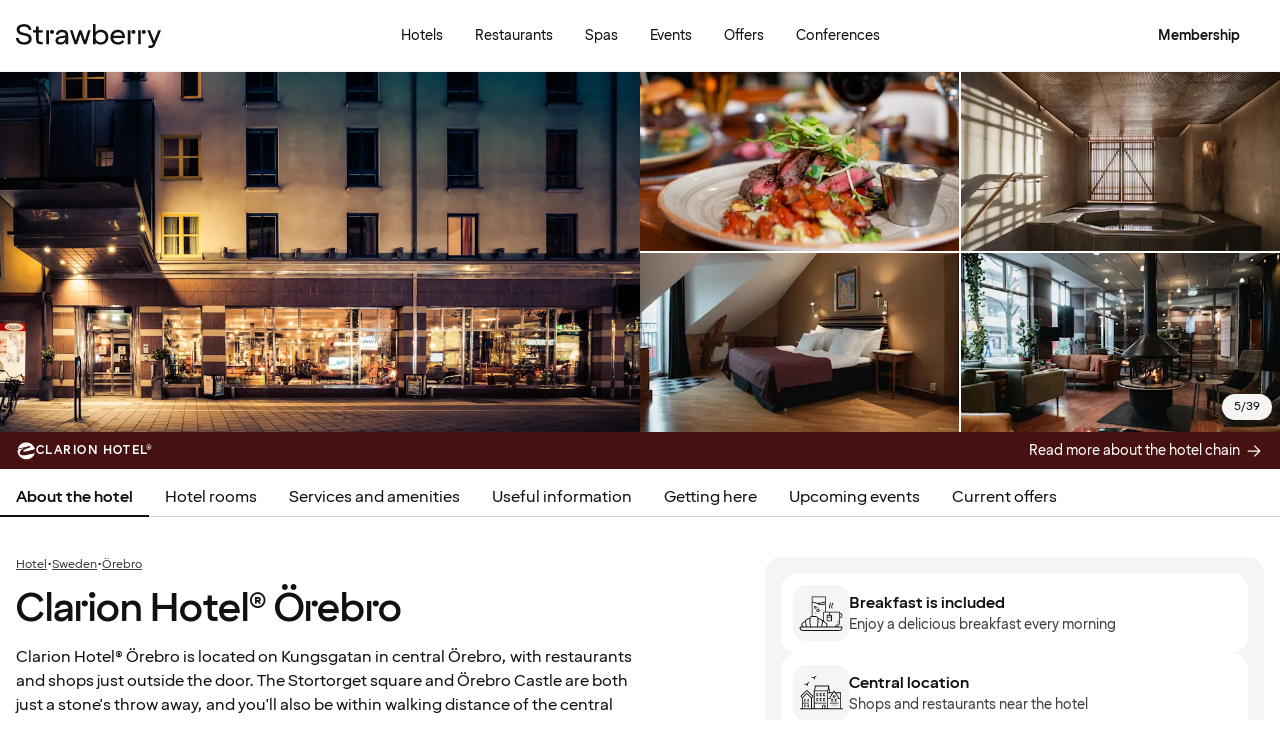

--- FILE ---
content_type: text/html; charset=UTF-8
request_url: https://www.strawberryhotels.com/hotels/sweden/orebro/clarion-hotel-orebro/
body_size: 107906
content:
<!DOCTYPE html><html lang="en-GB">
    <head>
        <meta charset="UTF-8" />
        <title>Clarion Hotel® Örebro | Örebro | Strawberry</title><meta name="title" content="Clarion Hotel® Örebro | Örebro"/><meta name="description" content="Enjoy a stay in central Örebro at Clarion Hotel® Örebro, conveniently situated on Kungsgatan within easy reach of a variety of shops, restaurants and bars."/><meta property="og:title" content="Clarion Hotel® Örebro | Örebro"/><meta property="og:description" content="Enjoy a stay in central Örebro at Clarion Hotel® Örebro, conveniently situated on Kungsgatan within easy reach of a variety of shops, restaurants and bars."/><meta property="og:image" content="https://images.ctfassets.net/nwbqij9m1jag/1Z056Rc6igIr9s1XeGf2jA/fe43f19ea8346641439c078b34edf445/Exterior_facade_Clarion_Hotel__rebro_16_9?fm=webp&amp;q=80&amp;w=1920"/><link rel="alternate" hreflang="da" href="https://www.strawberry.dk/hoteller/sverige/orebro/clarion-hotel-orebro/"/><link rel="alternate" hreflang="no" href="https://www.strawberry.no/hotell/sverige/orebro/clarion-hotel-orebro/"/><link rel="alternate" hreflang="en" href="https://www.strawberryhotels.com/hotels/sweden/orebro/clarion-hotel-orebro/"/><link rel="alternate" hreflang="fi" href="https://www.strawberry.fi/hotellit/ruotsi/orebro/clarion-hotel-orebro/"/><link rel="alternate" hreflang="sv" href="https://www.strawberry.se/hotell/sverige/orebro/clarion-hotel-orebro/"/><script type="application/ld+json">{"@context":"https://schema.org/","@type":"Hotel","name":"Clarion Hotel® Örebro","address":{"@type":"PostalAddress","streetAddress":"Kungsgatan 14","postalCode":"702 11","addressLocality":"Örebro","addressCountry":"Sweden"},"description":"Clarion Hotel® Örebro is located on Kungsgatan in central Örebro, with restaurants and shops just outside the door. The Stortorget square and Örebro Castle are both just a stone's throw away, and you'll also be within walking distance of the central station. Relish the inviting atmosphere in the lobby and unwind in the wellness area. You'll find everything you need for a wonderful stay here!","foundingDate":"2001","numberOfRooms":"136","telephone":"0046 19 670 67 00","photo":"https://images.ctfassets.net/nwbqij9m1jag/1Z056Rc6igIr9s1XeGf2jA/fe43f19ea8346641439c078b34edf445/Exterior_facade_Clarion_Hotel__rebro_16_9?fm=webp&q=80&w=1920","image":"https://images.ctfassets.net/nwbqij9m1jag/1Z056Rc6igIr9s1XeGf2jA/fe43f19ea8346641439c078b34edf445/Exterior_facade_Clarion_Hotel__rebro_16_9?fm=webp&q=80&w=1920","aggregateRating":{"@type":"AggregateRating","ratingValue":"4.4","reviewCount":"1145","ratingCount":"1145","bestRating":5},"geo":{"@type":"GeoCoordinates","longitude":"15.21345","latitude":"59.27034"},"checkInTime":"15:00","checkOutTime":"12:00","petsAllowed":true,"amenityFeature":[{"@type":"LocationFeatureSpecification","value":true,"name":"24 h reception"},{"@type":"LocationFeatureSpecification","value":true,"name":"Parking"},{"@type":"LocationFeatureSpecification","value":true,"name":"Gym"},{"@type":"LocationFeatureSpecification","value":true,"name":"Pool"},{"@type":"LocationFeatureSpecification","value":true,"name":"Climate control"},{"@type":"LocationFeatureSpecification","value":true,"name":"Relax area"},{"@type":"LocationFeatureSpecification","value":true,"name":"Laundry service"},{"@type":"LocationFeatureSpecification","value":true,"name":"Bikes to borrow/rent"},{"@type":"LocationFeatureSpecification","value":true,"name":"Sauna"},{"@type":"LocationFeatureSpecification","value":true,"name":"Lobby bar"},{"@type":"LocationFeatureSpecification","value":true,"name":"Breakfast"},{"@type":"LocationFeatureSpecification","value":true,"name":"Restaurant"},{"@type":"LocationFeatureSpecification","value":true,"name":"Luggage room"},{"@type":"LocationFeatureSpecification","value":true,"name":"No smoking"}]}</script><script type="application/ld+json">{"@context":"https://schema.org","@type":"BreadcrumbList","itemListElement":[{"@type":"ListItem","position":1,"item":{"@id":"https://www.strawberryhotels.com","name":"Strawberry"}},{"@type":"ListItem","position":2,"item":{"@id":"/hotels/","name":"Hotel"}},{"@type":"ListItem","position":3,"item":{"@id":"/hotels/sweden","name":"Sweden"}},{"@type":"ListItem","position":4,"item":{"@id":"/hotels/sweden/orebro","name":"Örebro"}}]}</script><meta name="viewport" content="width=device-width, initial-scale=1.0"/>
        <link rel="icon" href="/icons/favicon.ico" type="image/x-icon" />
        <link rel="apple-touch-icon" href="/icons/app-icons/strawberry_apple_icon.png" />
        <link rel="apple-touch-icon-precomposed" href="/icons/app-icons/strawberry_apple_icon-precomposed.png" />
        <link rel="apple-touch-icon" sizes="57x57" href="/icons/app-icons/strawberry_apple_icon_57.png" />
        <link rel="apple-touch-icon" sizes="72x72" href="/icons/app-icons/strawberry_apple_icon_72.png" />
        <link rel="apple-touch-icon" sizes="76x76" href="/icons/app-icons/strawberry_apple_icon_76.png" />
        <link rel="apple-touch-icon" sizes="114x114" href="/icons/app-icons/strawberry_apple_icon_114.png" />
        <link rel="apple-touch-icon" sizes="120x120" href="/icons/app-icons/strawberry_apple_icon_120.png">
        <link rel="apple-touch-icon-precomposed" sizes="120x120" href="/icons/app-icons/strawberry_apple_icon-precomposed_120.png">
        <link rel="apple-touch-icon" sizes="144x144" href="/icons/app-icons/strawberry_apple_icon_144.png" />
        <link rel="apple-touch-icon-precomposed" sizes="144x144" href="/icons/app-icons/strawberry_apple_icon-precomposed_144.png" />
        <link rel="apple-touch-icon" sizes="152x152" href="/icons/app-icons/strawberry_apple_icon_152.png" />
        <link rel="apple-touch-icon-precomposed" sizes="152x152" href="/icons/app-icons/strawberry_apple_icon-precomposed_152.png" />
        <link rel="apple-touch-icon" sizes="180x180" href="/icons/app-icons/strawberry_apple_icon_180.png" />
        <link rel="apple-touch-icon" sizes="192x192" href="/icons/app-icons/strawberry_apple_icon_192.png" />
        <style nonce="fR6TDqAFfTu/oIUOA5GntA==">
        @font-face {
            font-family: 'SpennLogo';
            src: url('/@book/1.7.145/fonts/SpennLogo-Regular.ttf') format('truetype');
            font-weight: normal;
            font-style: normal;
        }
        </style>
        <link rel="stylesheet" href="https://design-system.webprod.eberry.digital/1.6.7/dist/index.min.css" />
        <link rel="stylesheet" href="/@book/1.7.145/css/main.css?v=1.7.145" />
        <link rel="canonical" href="https://www.strawberryhotels.com/hotels/sweden/orebro/clarion-hotel-orebro/" />
        <script nonce="fR6TDqAFfTu/oIUOA5GntA==">
        if (window.trustedTypes && window.trustedTypes.createPolicy) {
            window.trustedTypes.createPolicy('default', {
            createHTML: string => string,
            createScriptURL: string => string,
            createScript: string => string,
            });
        }</script>
        <script nonce="fR6TDqAFfTu/oIUOA5GntA==">
        (function(w,d,s,l,i){w[l]=w[l]||[];w[l].push({'gtm.start':
        new Date().getTime(),event:'gtm.js'});var f=d.getElementsByTagName(s)[0],
        j=d.createElement(s),dl=l!='dataLayer'?'&l='+l:'';j.async=true;j.src=
        'https://www.googletagmanager.com/gtm.js?id='+i+dl;f.parentNode.insertBefore(j,f);
        })(window,document,'script','dataLayer', 'GTM-MDVQDL2');
        </script>
      <style>.css-yzoe38{position:absolute;width:1px;height:1px;margin:-1px;padding:0;overflow:hidden;clip:rect(0, 0, 0, 0);border:0;}.css-ecwttw{display:-webkit-inline-box;display:-webkit-inline-flex;display:-ms-inline-flexbox;display:inline-flex;background:transparent;vertical-align:middle;}.css-k42spq{background-color:#FFFFFF;position:relative;}.css-k42spq::before{content:"";position:absolute;top:0;right:0;bottom:0;left:0;background-color:transparent;-webkit-transition:background-color 400ms ease-out;transition:background-color 400ms ease-out;border-radius:inherit;cursor:pointer;pointer-events:none;}.css-k42spq:hover::before{background-color:rgba(18,17,16,0.05);}.css-k42spq:active::before{background-color:rgba(18,17,16,0.08);}@-webkit-keyframes animation-gpu703{from{-webkit-transform:rotate(0deg);-moz-transform:rotate(0deg);-ms-transform:rotate(0deg);transform:rotate(0deg);}to{-webkit-transform:rotate(360deg);-moz-transform:rotate(360deg);-ms-transform:rotate(360deg);transform:rotate(360deg);}}@keyframes animation-gpu703{from{-webkit-transform:rotate(0deg);-moz-transform:rotate(0deg);-ms-transform:rotate(0deg);transform:rotate(0deg);}to{-webkit-transform:rotate(360deg);-moz-transform:rotate(360deg);-ms-transform:rotate(360deg);transform:rotate(360deg);}}.css-kqb0nd{visibility:hidden;position:absolute;z-index:1;left:0;right:0;top:0;bottom:0;display:-webkit-box;display:-webkit-flex;display:-ms-flexbox;display:flex;-webkit-align-items:center;-webkit-box-align:center;-ms-flex-align:center;align-items:center;-webkit-box-pack:center;-ms-flex-pack:center;-webkit-justify-content:center;justify-content:center;}.css-kqb0nd.is-loading{visibility:visible;}.css-xv9mz{visibility:visible;}.css-xv9mz.is-loading{visibility:hidden;}.css-12e7zfq{font-family:var(--strawberry-sans-text);font-size:1rem;font-weight:700;line-height:1.5rem;letter-spacing:0;}.css-ecrqbi{font-family:var(--strawberry-sans-text);font-size:0.875rem;font-weight:400;line-height:1.25rem;letter-spacing:0;}.css-1sie07t{font-family:var(--strawberry-sans-text);font-size:1rem;font-weight:400;line-height:1.5rem;letter-spacing:0;}.css-zk51sn{display:-webkit-box;display:-webkit-flex;display:-ms-flexbox;display:flex;-webkit-flex:1;-ms-flex:1;flex:1;-webkit-box-pack:justify;-webkit-justify-content:space-between;justify-content:space-between;}.css-1dw2ix2{-webkit-align-items:center;-webkit-box-align:center;-ms-flex-align:center;align-items:center;display:-webkit-box;display:-webkit-flex;display:-ms-flexbox;display:flex;gap:0.75rem;}.css-70qvj9{display:-webkit-box;display:-webkit-flex;display:-ms-flexbox;display:flex;-webkit-align-items:center;-webkit-box-align:center;-ms-flex-align:center;align-items:center;}.css-j3ijtg{font-family:var(--strawberry-sans-text);font-size:0.75rem;font-weight:400;line-height:0.875rem;letter-spacing:0;}.css-7r00rk{font-family:var(--strawberry-sans-text);font-size:0.75rem;font-weight:400;line-height:0.875rem;letter-spacing:0;background-color:#F7F5F3;color:#121110;padding:0.375rem 0.75rem;border-radius:1.5rem;text-align:center;display:inline-block;max-width:-webkit-fit-content;max-width:-moz-fit-content;max-width:fit-content;word-break:break-word;-webkit-hyphens:auto;-moz-hyphens:auto;-ms-hyphens:auto;hyphens:auto;}.css-bi9hty{display:-webkit-box;display:-webkit-flex;display:-ms-flexbox;display:flex;-webkit-flex-direction:column;-ms-flex-direction:column;flex-direction:column;gap:0.25rem;-webkit-align-self:stretch;-ms-flex-item-align:stretch;align-self:stretch;}.css-gsowru{font-family:var(--strawberry-sans-text);font-size:1rem;font-weight:400;line-height:1.5rem;letter-spacing:0;color:#121110;display:-webkit-box;display:-webkit-flex;display:-ms-flexbox;display:flex;-webkit-align-items:center;-webkit-box-align:center;-ms-flex-align:center;align-items:center;padding:0.5rem 0;gap:0.75rem;cursor:pointer;}.css-gsowru input[type="checkbox"]{-webkit-appearance:none;-moz-appearance:none;-ms-appearance:none;appearance:none;margin:0;width:1.125rem;height:1.125rem;-webkit-flex-shrink:0;-ms-flex-negative:0;flex-shrink:0;border-radius:0.25rem;border:2px solid #403D3B;background:#FFFFFF;margin-bottom:0.125rem;}.css-gsowru input[type="checkbox"]:checked{border:2px solid #5A0032;background:#5A0032;}.css-1g8fsvo{position:relative;height:1.5rem;width:1.5rem;display:-webkit-box;display:-webkit-flex;display:-ms-flexbox;display:flex;-webkit-align-items:center;-webkit-box-align:center;-ms-flex-align:center;align-items:center;-webkit-box-pack:center;-ms-flex-pack:center;-webkit-justify-content:center;justify-content:center;}.css-qodox{font-family:var(--strawberry-sans-text);font-size:0.75rem;font-weight:400;line-height:0.875rem;letter-spacing:0;color:#121110;display:-webkit-box;display:-webkit-flex;display:-ms-flexbox;display:flex;gap:0.25rem;padding-inline:0.25rem;text-align:left;}.css-79elbk{position:relative;}.css-1v0j7p4{position:relative;display:-webkit-box;display:-webkit-flex;display:-ms-flexbox;display:flex;-webkit-flex-direction:column;-ms-flex-direction:column;flex-direction:column;gap:0.25rem;}.css-15jxm6k{font-family:Roboto-Regular;font-size:0.75rem;line-height:1rem;color:#74706D;text-align:center;white-space:normal;}.css-15jxm6k a{color:inherit;-webkit-text-decoration:underline;text-decoration:underline;}.css-1o8t5bc{display:-webkit-box;display:-webkit-flex;display:-ms-flexbox;display:flex;-webkit-flex-direction:column;-ms-flex-direction:column;flex-direction:column;-webkit-box-pack:center;-ms-flex-pack:center;-webkit-justify-content:center;justify-content:center;-webkit-align-items:center;-webkit-box-align:center;-ms-flex-align:center;align-items:center;gap:1.5rem;margin-bottom:1.5rem;padding:1rem;background-color:#F7F5F3;border-radius:2rem;}.css-n94ycb{display:-webkit-box;display:-webkit-flex;display:-ms-flexbox;display:flex;-webkit-flex-direction:column;-ms-flex-direction:column;flex-direction:column;-webkit-align-items:center;-webkit-box-align:center;-ms-flex-align:center;align-items:center;justify-items:center;gap:0.5rem;white-space:normal;text-align:center;}.css-n94ycb h3{font-weight:700;}.css-n94ycb p{font-size:0.875rem;}.css-geg32f{display:-webkit-box;display:-webkit-flex;display:-ms-flexbox;display:flex;-webkit-box-pack:space-around;-ms-flex-pack:space-around;-webkit-justify-content:space-around;justify-content:space-around;-webkit-align-items:center;-webkit-box-align:center;-ms-flex-align:center;align-items:center;width:100%;}.css-1ynukcf{display:-webkit-box;display:-webkit-flex;display:-ms-flexbox;display:flex;-webkit-flex-direction:column;-ms-flex-direction:column;flex-direction:column;-webkit-align-items:center;-webkit-box-align:center;-ms-flex-align:center;align-items:center;}.css-1ynukcf span{font-size:0.875rem;line-height:1.5rem;}.css-d3le45{display:-webkit-box;display:-webkit-flex;display:-ms-flexbox;display:flex;-webkit-flex-direction:column;-ms-flex-direction:column;flex-direction:column;gap:1.5rem;padding-bottom:1.5rem;}.css-jy9zvc{display:-webkit-box;display:-webkit-flex;display:-ms-flexbox;display:flex;-webkit-box-pack:justify;-webkit-justify-content:space-between;justify-content:space-between;-webkit-box-flex-wrap:wrap;-webkit-flex-wrap:wrap;-ms-flex-wrap:wrap;flex-wrap:wrap;gap:0.5rem;}.css-oxnvua{font-family:var(--strawberry-sans-display);font-size:1.5rem;font-weight:500;line-height:2rem;letter-spacing:0;}.css-3nc8t2{font-family:var(--strawberry-sans-display);font-size:2rem;font-weight:500;line-height:2.5rem;letter-spacing:0;}.css-1e17ois{font-family:var(--strawberry-sans-display);font-size:1.5rem;font-weight:500;line-height:2rem;letter-spacing:0;padding-bottom:1.5rem;text-align:center;}@media (min-width: 45rem){.css-1e17ois{font-family:var(--strawberry-sans-display);font-size:2rem;font-weight:500;line-height:2.5rem;letter-spacing:0;padding-bottom:2rem;}}@-webkit-keyframes animation-15eb8q2{from{-webkit-transform:translateY(100%);-moz-transform:translateY(100%);-ms-transform:translateY(100%);transform:translateY(100%);}to{-webkit-transform:translateY(0%);-moz-transform:translateY(0%);-ms-transform:translateY(0%);transform:translateY(0%);}}@keyframes animation-15eb8q2{from{-webkit-transform:translateY(100%);-moz-transform:translateY(100%);-ms-transform:translateY(100%);transform:translateY(100%);}to{-webkit-transform:translateY(0%);-moz-transform:translateY(0%);-ms-transform:translateY(0%);transform:translateY(0%);}}@-webkit-keyframes animation-98rtj8{from{-webkit-transform:translateY(0%);-moz-transform:translateY(0%);-ms-transform:translateY(0%);transform:translateY(0%);}to{-webkit-transform:translateY(100%);-moz-transform:translateY(100%);-ms-transform:translateY(100%);transform:translateY(100%);}}@keyframes animation-98rtj8{from{-webkit-transform:translateY(0%);-moz-transform:translateY(0%);-ms-transform:translateY(0%);transform:translateY(0%);}to{-webkit-transform:translateY(100%);-moz-transform:translateY(100%);-ms-transform:translateY(100%);transform:translateY(100%);}}@-webkit-keyframes animation-nw9qul{from{opacity:0;}to{opacity:1;}}@keyframes animation-nw9qul{from{opacity:0;}to{opacity:1;}}@-webkit-keyframes animation-1s12gfi{from{opacity:1;}to{opacity:0;}}@keyframes animation-1s12gfi{from{opacity:1;}to{opacity:0;}}@-webkit-keyframes animation-16hiiqf{from{opacity:0;}to{opacity:1;}}@keyframes animation-16hiiqf{from{opacity:0;}to{opacity:1;}}.css-1id3s5p{display:-webkit-box;display:-webkit-flex;display:-ms-flexbox;display:flex;-webkit-flex-direction:column;-ms-flex-direction:column;flex-direction:column;gap:1.5rem;}.css-1xrqpkx{font-family:var(--strawberry-sans-text);font-size:0.75rem;font-weight:700;line-height:1rem;letter-spacing:0.12em;text-transform:uppercase;}@-webkit-keyframes animation-w5phax{from{opacity:0;}to{opacity:1;}}@keyframes animation-w5phax{from{opacity:0;}to{opacity:1;}}.css-1s5u4th-modal{display:-webkit-box;display:-webkit-flex;display:-ms-flexbox;display:flex;-webkit-flex-direction:column;-ms-flex-direction:column;flex-direction:column;background-color:#FFFFFF;box-shadow:0 0 0.25rem 0 rgba(0, 0, 0, 0.15);height:100%;line-height:1.5;width:100vw;right:0;font-size:1rem;}@media (min-width: 52.5rem){.css-1s5u4th-modal{max-height:calc(100vh - (100px + 1rem));margin-top:0.8rem;border-radius:0.5rem;height:-webkit-max-content;height:-moz-max-content;height:max-content;max-width:none;overflow-y:auto;width:25rem;}}.css-n1y1gt-modalHeader{margin-bottom:0;display:-webkit-box;display:-webkit-flex;display:-ms-flexbox;display:flex;position:relative;padding:1.25rem;border-bottom-width:1px;border-bottom-style:solid;border-color:#D8D4D0;}@media (min-width: 52.5rem){.css-n1y1gt-modalHeader{display:none;}}.css-1bx8jg3{font-family:var(--strawberry-sans-display);font-size:1.25rem;font-weight:500;line-height:1.5rem;letter-spacing:0;width:100%;}.css-74w2qs-modalBody{height:100%;padding:1.5rem;overflow-y:auto;scrollbar-color:#D8D4D0 transparent;scrollbar-width:thin;}.css-74w2qs-modalBody::-webkit-scrollbar{width:0.5rem;}.css-74w2qs-modalBody::-webkit-scrollbar-track{background-color:transparent;}.css-74w2qs-modalBody::-webkit-scrollbar-thumb{border-radius:0.5rem;background-color:#D8D4D0;}@media (min-width: 52.5rem){.css-1k7pbcl{position:relative;}}.css-tezzan{font-family:var(--strawberry-sans-text);font-size:0.875rem;font-weight:400;line-height:1.25rem;letter-spacing:0;color:#121110;}.css-j7qwjs{display:-webkit-box;display:-webkit-flex;display:-ms-flexbox;display:flex;-webkit-flex-direction:column;-ms-flex-direction:column;flex-direction:column;}.css-c7p0e4{background:#FFFFFF;}@-webkit-keyframes animation-prb29x{from{opacity:0;}to{opacity:1;}}@keyframes animation-prb29x{from{opacity:0;}to{opacity:1;}}.css-45ipp5{display:-webkit-box;display:-webkit-flex;display:-ms-flexbox;display:flex;background-color:transparent;border:none;padding:0 0 0 0.5rem;color:#121110;}@media (min-width: 68.75rem){.css-45ipp5{display:none;}}.css-45ipp5:hover{cursor:pointer;}.css-11pmdn9{position:-webkit-sticky;position:sticky;height:4rem;width:100%;top:0;z-index:4;-webkit-transition:top 0.3s;transition:top 0.3s;white-space:nowrap;background-color:#FFFFFF;border-bottom:1px solid #F7F5F3;}@media (min-width: 37.5rem){.css-11pmdn9{height:4.5rem;}}.css-11pmdn9.hidden{top:-4rem;}@media (min-width: 37.5rem){.css-11pmdn9.hidden{top:-4.5rem;}}.css-m44j3j{font-size:0.875rem;display:-webkit-box;display:-webkit-flex;display:-ms-flexbox;display:flex;height:4rem;-webkit-box-pack:justify;-webkit-justify-content:space-between;justify-content:space-between;-webkit-align-items:center;-webkit-box-align:center;-ms-flex-align:center;align-items:center;padding:0 1rem;}.css-m44j3j .login-modal{right:0;}@media (min-width: 37.5rem){.css-m44j3j{height:4.5rem;}}.css-15c13yl{height:100%;display:-webkit-box;display:-webkit-flex;display:-ms-flexbox;display:flex;-webkit-align-items:center;-webkit-box-align:center;-ms-flex-align:center;align-items:center;}.css-112obrn{outline-offset:-2px;}.css-112obrn:focus-visible>svg{border:none;outline:2px solid #121110;height:100%;}.css-9s4ob9{padding-right:0.75rem;min-width:0;-webkit-flex-shrink:1;-ms-flex-negative:1;flex-shrink:1;width:auto;display:-webkit-box;display:-webkit-flex;display:-ms-flexbox;display:flex;-webkit-align-items:center;-webkit-box-align:center;-ms-flex-align:center;align-items:center;}@media (min-width: 52.5rem){.css-9s4ob9{width:16rem;}}.css-1mo77ig{display:-webkit-box;display:-webkit-flex;display:-ms-flexbox;display:flex;gap:0.3rem;-webkit-align-items:center;-webkit-box-align:center;-ms-flex-align:center;align-items:center;}.css-jup114{font-family:var(--strawberry-sans-text);font-size:1rem;font-weight:700;line-height:1.5rem;letter-spacing:0;color:#121110;}.css-1e20dwo{margin:1rem 0;}.css-1e20dwo:last-child{margin-bottom:0;}.css-gdx34n{font-family:var(--strawberry-sans-text);font-size:1rem;font-weight:400;line-height:1.5rem;letter-spacing:0;-webkit-text-decoration:none;text-decoration:none;color:#121110;}.css-40d3x8{font-family:var(--strawberry-sans-text);font-size:0.75rem;font-weight:700;line-height:1rem;letter-spacing:0;color:#121110;}.css-icb1op-dropdown-content{display:-webkit-box;display:-webkit-flex;display:-ms-flexbox;display:flex;-webkit-box-pack:justify;-webkit-justify-content:space-between;justify-content:space-between;-webkit-align-items:center;-webkit-box-align:center;-ms-flex-align:center;align-items:center;pointer-events:none;gap:0.5rem;position:relative;z-index:1;}.css-1wz0bw-default-title{font-family:var(--strawberry-sans-text);font-size:0.875rem;font-weight:700;line-height:1.25rem;letter-spacing:0;color:#121110;}.css-xr06sa{position:absolute;left:-9999px;visibility:hidden;}.css-1vbkpbc-footerContainer{display:-webkit-box;display:-webkit-flex;display:-ms-flexbox;display:flex;-webkit-box-pack:center;-ms-flex-pack:center;-webkit-justify-content:center;justify-content:center;-webkit-align-items:center;-webkit-box-align:center;-ms-flex-align:center;align-items:center;border-top:1px solid #D8D4D0;background-color:#F7F5F3;}.css-bb9t8o-footerWrapper{display:-webkit-box;display:-webkit-flex;display:-ms-flexbox;display:flex;-webkit-flex-direction:column;-ms-flex-direction:column;flex-direction:column;-webkit-box-pack:space-around;-ms-flex-pack:space-around;-webkit-justify-content:space-around;justify-content:space-around;gap:2rem;padding:2.5rem 0 2rem;}@media (min-width: 52.5rem){.css-bb9t8o-footerWrapper{gap:3.5rem;padding:3rem 0 2rem;}}.css-1n3zds-desktopNavSection{width:100%;gap:1.5rem;padding:0 1rem;display:-webkit-box;display:-webkit-flex;display:-ms-flexbox;display:flex;-webkit-flex-direction:column;-ms-flex-direction:column;flex-direction:column;}.css-1n3zds-desktopNavSection h3{font-family:var(--strawberry-sans-text);font-size:1.25rem;font-weight:700;line-height:1.75rem;letter-spacing:0;}.css-1n3zds-desktopNavSection ul{display:-webkit-box;display:-webkit-flex;display:-ms-flexbox;display:flex;width:100%;-webkit-flex-direction:column;-ms-flex-direction:column;flex-direction:column;gap:0.5rem;}.css-1n3zds-desktopNavSection ul li{list-style:none;}.css-1n3zds-desktopNavSection ul li a{-webkit-text-decoration:none;text-decoration:none;line-height:1.5rem;}.css-ppnqck-footerSub{display:-webkit-box;display:-webkit-flex;display:-ms-flexbox;display:flex;-webkit-flex-direction:column;-ms-flex-direction:column;flex-direction:column;-webkit-box-pack:justify;-webkit-justify-content:space-between;justify-content:space-between;-webkit-align-items:center;-webkit-box-align:center;-ms-flex-align:center;align-items:center;padding:1rem 0 2rem;gap:2.625rem;}@media (min-width: 37.5rem){.css-ppnqck-footerSub{-webkit-flex-direction:row;-ms-flex-direction:row;flex-direction:row;padding:1rem 2rem;}}@media (min-width: 52.5rem){.css-ppnqck-footerSub{-webkit-flex-direction:row;-ms-flex-direction:row;flex-direction:row;-webkit-align-items:unset;-webkit-box-align:unset;-ms-flex-align:unset;align-items:unset;padding:0 1rem;}}.css-1nefyvw{display:-webkit-box;display:-webkit-flex;display:-ms-flexbox;display:flex;-webkit-flex-direction:column;-ms-flex-direction:column;flex-direction:column;-webkit-box-pack:center;-ms-flex-pack:center;-webkit-justify-content:center;justify-content:center;-webkit-align-content:center;-ms-flex-line-pack:center;align-content:center;gap:1.5rem;text-align:center;}.css-1547cfm{display:-webkit-box;display:-webkit-flex;display:-ms-flexbox;display:flex;-webkit-flex-direction:column;-ms-flex-direction:column;flex-direction:column;-webkit-box-pack:center;-ms-flex-pack:center;-webkit-justify-content:center;justify-content:center;-webkit-align-items:center;-webkit-box-align:center;-ms-flex-align:center;align-items:center;gap:.875rem;}@media (min-width: 45rem){.css-1547cfm{-webkit-align-items:flex-end;-webkit-box-align:flex-end;-ms-flex-align:flex-end;align-items:flex-end;}}.css-1547cfm img{width:7rem;}.css-1547cfm p{font-size:.875rem;}.css-gajuu4-bottom-footer-section{padding:1.5rem 1rem;background-color:#F7F5F3;border-top:1px solid #D8D4D0;display:-webkit-box;display:-webkit-flex;display:-ms-flexbox;display:flex;-webkit-box-pack:center;-ms-flex-pack:center;-webkit-justify-content:center;justify-content:center;}@media (min-width: 37.5rem){.css-gajuu4-bottom-footer-section{padding:1.5rem 1rem;}}.css-1fsgg7z{width:80rem;display:-webkit-box;display:-webkit-flex;display:-ms-flexbox;display:flex;-webkit-flex-direction:column-reverse;-ms-flex-direction:column-reverse;flex-direction:column-reverse;gap:1rem;}@media (min-width: 22rem){.css-1fsgg7z{padding:0 1rem;-webkit-flex-direction:row;-ms-flex-direction:row;flex-direction:row;-webkit-box-pack:justify;-webkit-justify-content:space-between;justify-content:space-between;-webkit-align-items:center;-webkit-box-align:center;-ms-flex-align:center;align-items:center;}}.css-czz177{display:-webkit-box;display:-webkit-flex;display:-ms-flexbox;display:flex;gap:1.5rem;}.css-czz177 a:link,.css-czz177 a:visited{display:-webkit-box;display:-webkit-flex;display:-ms-flexbox;display:flex;-webkit-align-items:center;-webkit-box-align:center;-ms-flex-align:center;align-items:center;-webkit-text-decoration:none;text-decoration:none;color:#121110;}.css-hfxz0t{font-family:var(--strawberry-sans-text);font-size:0.75rem;font-weight:400;line-height:0.875rem;letter-spacing:0;color:#403D3B;}.css-13q7cz8{min-width:100%;scroll-snap-align:center;scroll-snap-stop:always;}.css-vvin77{width:100%;height:100%;scroll-snap-align:start;object-fit:cover;}.css-1x2qnzu-carousel-dots{pointer-events:none;position:absolute;bottom:0.5rem;display:-webkit-box;display:-webkit-flex;display:-ms-flexbox;display:flex;-webkit-box-pack:center;-ms-flex-pack:center;-webkit-justify-content:center;justify-content:center;gap:0.5rem;width:100%;z-index:1;}.css-1x2qnzu-carousel-dots >*{width:0.5rem;height:0.5rem;border-radius:100%;background-color:#8C8885;}.css-15hu6zy-carousel-active-dot{background-color:#FFFFFF;}.css-kkv7ng{height:100%;width:100%;border:none;color:inherit;background:none;padding:0;margin:0;cursor:pointer;overflow:hidden;}.css-1yh5r07-filterWrapper{display:-webkit-box;display:-webkit-flex;display:-ms-flexbox;display:flex;-webkit-box-pack:center;-ms-flex-pack:center;-webkit-justify-content:center;justify-content:center;-webkit-flex-shrink:0;-ms-flex-negative:0;flex-shrink:0;gap:.5rem;padding-inline:1rem;width:100%;overflow-x:auto;scrollbar-width:thin;}@media (max-width: calc(37.5rem - 1px)){.css-1yh5r07-filterWrapper{-webkit-box-pack:start;-ms-flex-pack:start;-webkit-justify-content:flex-start;justify-content:flex-start;}}.css-1p3gnd9-dialog{max-width:100vw;width:100%;max-height:100vh;height:100%;border:none;padding:0;background:transparent;}.css-1p3gnd9-dialog[open]{display:-webkit-box;display:-webkit-flex;display:-ms-flexbox;display:flex;-webkit-box-pack:center;-ms-flex-pack:center;-webkit-justify-content:center;justify-content:center;}.css-1p3gnd9-dialog::backdrop{background-color:#121110;}.css-5d7ni0-carousel-header{display:-webkit-box;display:-webkit-flex;display:-ms-flexbox;display:flex;-webkit-flex-direction:column;-ms-flex-direction:column;flex-direction:column;-webkit-align-items:center;-webkit-box-align:center;-ms-flex-align:center;align-items:center;gap:2rem;width:100%;padding-block:1rem;}@media (min-width: 52.5rem){.css-5d7ni0-carousel-header{padding-block:1.5rem;}}.css-etln0f-carousel-counter{font-family:var(--strawberry-sans-text);font-size:0.75rem;font-weight:400;line-height:0.875rem;letter-spacing:0;background-color:#403D3B;border-radius:1.5rem;color:#FFFFFF;padding:0.5rem 0.75rem;}.css-10lt254-carousel-image{object-fit:contain;}.css-p605n8-carousel-tabs{scrollbar-color:transparent transparent;scrollbar-width:none;-ms-overflow-style:none;overflow:-moz-scrollbars-none;-webkit-overflow-scrolling:touch;display:-webkit-box;display:-webkit-flex;display:-ms-flexbox;display:flex;gap:0.5rem;overflow-x:scroll;scroll-snap-type:x mandatory;padding:1rem 0.5rem;width:100%;max-width:52rem;}.css-p605n8-carousel-tabs::-webkit-scrollbar{width:0;height:0;display:none;}.css-p605n8-carousel-tabs::-webkit-scrollbar-track{background:transparent;}.css-p605n8-carousel-tabs::-webkit-scrollbar-thumb{background:transparent;border:none;}.css-p605n8-carousel-tabs:focus-within>[aria-selected="true"]{outline:2px solid;outline-color:#FFFFFF;}@media (min-width: 52.5rem){.css-p605n8-carousel-tabs{padding-block:1.5rem;}}.css-1qw1x6-carousel-tab{-webkit-flex-shrink:0;-ms-flex-negative:0;flex-shrink:0;overflow:hidden;width:4.75rem;aspect-ratio:1/1;padding:unset;border:none;border-radius:0.25rem;background-color:transparent;cursor:pointer;opacity:0.5;}.css-1qw1x6-carousel-tab[aria-selected="true"]{opacity:1;}.css-1qw1x6-carousel-tab img{object-fit:cover;}@media (min-width: 52.5rem){.css-1qw1x6-carousel-tab{width:5.25rem;}}.css-1jjy65g{display:-webkit-box;display:-webkit-flex;display:-ms-flexbox;display:flex;-webkit-box-pack:center;-ms-flex-pack:center;-webkit-justify-content:center;justify-content:center;-webkit-align-items:center;-webkit-box-align:center;-ms-flex-align:center;align-items:center;gap:0.5rem;}.css-o57tjp{font-family:var(--strawberry-sans-text);font-size:0.75rem;font-weight:700;line-height:1rem;letter-spacing:0.12em;text-transform:uppercase;margin-top:1.5px;}.css-1w9ywtc{max-width:100%;width:100%;margin-right:0;height:100%;max-height:100%;border:none;overflow:auto;padding:0;}.css-1w9ywtc[open]{display:-webkit-box;display:-webkit-flex;display:-ms-flexbox;display:flex;-webkit-flex-direction:column;-ms-flex-direction:column;flex-direction:column;}.css-1w9ywtc::backdrop{background-color:transparent;}@media (prefers-reduced-motion: reduce){.css-1w9ywtc::backdrop{-webkit-transition:none;transition:none;}}@media (min-width: 52.5rem){.css-1w9ywtc{width:33rem;max-width:33rem;border-radius:1rem 0 0 1rem;}.css-1w9ywtc::backdrop{background-color:rgba(0, 0, 0, 0.2);-webkit-transition:opacity 0.3s;transition:opacity 0.3s;opacity:0;}.css-1w9ywtc[open]::backdrop{opacity:1;}@starting-style{.css-1w9ywtc[open]::backdrop{opacity:0;}}}.css-sl7ei{height:100%;overflow:auto;}.css-1g15bkt{position:-webkit-sticky;position:sticky;display:-webkit-box;display:-webkit-flex;display:-ms-flexbox;display:flex;-webkit-box-pack:justify;-webkit-justify-content:space-between;justify-content:space-between;-webkit-align-items:center;-webkit-box-align:center;-ms-flex-align:center;align-items:center;top:-0.1px;background-color:#FFFFFF;padding:1rem;height:4.25rem;border-bottom:1px solid transparent;-webkit-transition:border-bottom .3s;transition:border-bottom .3s;z-index:4;}.css-1g15bkt[stuck]{border-bottom:1px solid #F7F5F3;}@media (min-width: 52.5rem){.css-1g15bkt{height:5.5rem;padding:1.5rem;}}.css-84f26x{background-color:#FFFFFF;border-top:1px solid #F7F5F3;padding:calc(1rem - 1px) 1rem 1.5rem 1rem;}.css-1s8hbh8-headerStickyWrapper{position:fixed;display:-webkit-box;display:-webkit-flex;display:-ms-flexbox;display:flex;-webkit-box-pack:justify;-webkit-justify-content:space-between;justify-content:space-between;-webkit-align-items:center;-webkit-box-align:center;-ms-flex-align:center;align-items:center;top:0;width:100%;background-color:#FFFFFF;padding:1rem 1rem calc(1rem - 1px) 1rem;border-bottom:1px solid #F7F5F3;height:4.25rem;z-index:4;}@media (min-width: 52.5rem){.css-1s8hbh8-headerStickyWrapper{padding:1.5rem 1.5rem calc(1.5rem - 1px) 1.5rem;height:5.5rem;}}.css-8jht1r{aspect-ratio:1;object-fit:cover;width:100%;}@media (min-width: 37.5rem){.css-8jht1r{aspect-ratio:1.7777777777777777;border-top-left-radius:1rem;}}.css-hejo34{position:absolute;top:0;left:0;height:100%;width:100%;border-top-left-radius:0;background:linear-gradient(0deg, rgba(0, 0, 0, 0.4), rgba(0, 0, 0, 0.4));}@media (min-width: 52.5rem){.css-hejo34{border-top-left-radius:1rem;}}.css-1sj67nw-imageTitleWrapper{position:absolute;top:50%;left:50%;-webkit-transform:translate(-50%, -50%);-moz-transform:translate(-50%, -50%);-ms-transform:translate(-50%, -50%);transform:translate(-50%, -50%);text-align:center;display:-webkit-box;display:-webkit-flex;display:-ms-flexbox;display:flex;-webkit-flex-direction:column;-ms-flex-direction:column;flex-direction:column;gap:0.5rem;width:80%;}@media (min-width: 52.5rem){.css-1sj67nw-imageTitleWrapper{width:auto;}}.css-1d9qci5{font-family:var(--strawberry-sans-text);font-size:0.75rem;font-weight:700;line-height:1rem;letter-spacing:0.12em;text-transform:uppercase;color:#FFFFFF;}.css-k7myjr{display:none;}@media (min-width: 52.5rem){.css-k7myjr{display:block;}}.css-x660n9{font-family:var(--strawberry-sans-text);font-size:0.875rem;font-weight:400;line-height:1.25rem;letter-spacing:0;color:#403D3B;}.css-19s3t1h{display:-webkit-box;display:-webkit-flex;display:-ms-flexbox;display:flex;-webkit-flex-direction:column;-ms-flex-direction:column;flex-direction:column;gap:1rem;}.css-1bd8uxc{padding:1.125rem 1.5rem 1.125rem 1rem;}.css-i9gxme{-webkit-box-flex:1;-webkit-flex-grow:1;-ms-flex-positive:1;flex-grow:1;}.css-zf80ez{max-width:80rem;margin:0 auto;display:-webkit-box;display:-webkit-flex;display:-ms-flexbox;display:flex;padding:0.5rem 1rem;-webkit-box-pack:justify;-webkit-justify-content:space-between;justify-content:space-between;}.css-ompuv2{display:-webkit-box;display:-webkit-flex;display:-ms-flexbox;display:flex;gap:0.5rem;-webkit-align-items:center;-webkit-box-align:center;-ms-flex-align:center;align-items:center;}.css-1xdtqcv{font-family:var(--strawberry-sans-text);font-size:0.875rem;font-weight:400;line-height:1.25rem;letter-spacing:0;-webkit-text-decoration:none;text-decoration:none;}.css-1xdtqcv span{margin-right:0.25rem;vertical-align:middle;}@media (max-width: calc(37.5rem - 1px)){.css-1xdtqcv span{display:none;}}.css-4h4zhv{font-family:var(--strawberry-sans-display);font-size:2rem;font-weight:500;line-height:2.5rem;letter-spacing:0;margin-bottom:1rem;padding-left:1rem;}@media (min-width: 52.5rem){.css-4h4zhv{padding-left:0;margin-bottom:1.5rem;}}.css-14z5dbt-btnImage{-webkit-appearance:none;-moz-appearance:none;-ms-appearance:none;appearance:none;cursor:pointer;border:none;padding:0;background:none;overflow:hidden;border-radius:1rem;}@media (min-width: 45rem){.css-14z5dbt-btnImage{border-radius:1.5rem;}}.css-wxl2a5{position:absolute;top:1rem;right:1rem;display:none;}@media (min-width: 45rem){.css-wxl2a5{display:block;}}.css-jurc95{aspect-ratio:1;}@media (min-width: 45rem){.css-jurc95{aspect-ratio:2.04;}}.css-142x00f{padding:2rem 1rem;}@media (min-width: 52.5rem){.css-142x00f{display:grid;grid-template-columns:2fr 3fr;-webkit-align-items:center;-webkit-box-align:center;-ms-flex-align:center;align-items:center;padding:3.5rem 1rem;}}.css-10na1sp{font-family:var(--strawberry-sans-display);font-size:2rem;font-weight:500;line-height:2.5rem;letter-spacing:0;padding-bottom:0.5rem;}@media (min-width: 52.5rem){.css-10na1sp{padding-bottom:1rem;}}.css-1pw95l{font-family:var(--strawberry-sans-text);font-size:0.875rem;font-weight:400;line-height:1.25rem;letter-spacing:0;padding-bottom:2rem;}@media (min-width: 52.5rem){.css-1pw95l{font-family:var(--strawberry-sans-text);font-size:1rem;font-weight:400;line-height:1.5rem;letter-spacing:0;}}.css-uanvu5{padding-top:0.5rem;}@media (min-width: 52.5rem){.css-uanvu5{padding-top:0.75rem;}}.css-1cvtljk{font-family:var(--strawberry-sans-text);font-size:0.875rem;font-weight:400;line-height:1.25rem;letter-spacing:0;color:#121110;width:100%;display:-webkit-box;display:-webkit-flex;display:-ms-flexbox;display:flex;-webkit-box-pack:justify;-webkit-justify-content:space-between;justify-content:space-between;-webkit-align-items:center;-webkit-box-align:center;-ms-flex-align:center;align-items:center;background-color:#FFFFFF;border:1px solid #D8D4D0;padding:0.75rem 1rem;cursor:pointer;-webkit-transition:background-color 0.2s;transition:background-color 0.2s;}.css-1cvtljk:hover{background-color:#F7F5F3;font-weight:700;}.css-1cvtljk:has(~ button){border-bottom:none;}.css-1lady52{font-family:var(--strawberry-sans-display);font-size:1.5rem;font-weight:500;line-height:2rem;letter-spacing:0;}@media (min-width: 52.5rem){.css-1lady52{font-family:var(--strawberry-sans-display);font-size:2rem;font-weight:500;line-height:2.5rem;letter-spacing:0;}}.css-2amn0y-wrapper{border-radius:0.75rem;background:#F7F5F3;width:100%;padding:1rem;display:-webkit-box;display:-webkit-flex;display:-ms-flexbox;display:flex;-webkit-flex-direction:column;-ms-flex-direction:column;flex-direction:column;gap:0.75rem;}.css-5mwy95-heading{font-family:var(--strawberry-sans-display);font-size:1rem;font-weight:500;line-height:1.25rem;letter-spacing:0;color:#121110;font-weight:500;text-align:left;}.css-1oyddn8-key{font-family:var(--strawberry-sans-text);font-size:0.875rem;font-weight:400;line-height:1.25rem;letter-spacing:0;text-align:left;}.css-1o5yycz-value{font-family:var(--strawberry-sans-text);font-size:0.875rem;font-weight:400;line-height:1.25rem;letter-spacing:0;text-align:right;word-break:break-all;}.css-v8ifnd-content{display:grid;grid-template-columns:repeat(2, auto);grid-template-rows:auto;gap:0.5rem;}.css-rjlv02-footer{font-family:var(--strawberry-sans-text);font-size:0.75rem;font-weight:400;line-height:1rem;letter-spacing:0;color:#403D3B;}.css-1dw842b{border-bottom:1px solid #D8D4D0;}.css-1dw842b:last-of-type{border-bottom:none;}.css-1ermci7-summary{font-family:var(--strawberry-sans-display);font-size:1rem;font-weight:500;line-height:1.25rem;letter-spacing:0;list-style:none;cursor:pointer;padding:1rem 0;display:-webkit-box;display:-webkit-flex;display:-ms-flexbox;display:flex;-webkit-box-pack:justify;-webkit-justify-content:space-between;justify-content:space-between;-webkit-align-items:center;-webkit-box-align:center;-ms-flex-align:center;align-items:center;}.css-1ermci7-summary::-webkit-details-marker{display:none;}.css-1v4j5c2{padding-bottom:0.75rem;}.css-13mzqie-valueHref{font-family:var(--strawberry-sans-text);font-size:0.875rem;font-weight:400;line-height:1.25rem;letter-spacing:0;text-align:right;word-break:break-all;}.css-13mzqie-valueHref:hover{color:#5A0032;}.css-y2acjf{background-color:#F7F5F3;padding:0 1rem;border-radius:0.75rem;width:100%;}.css-1c64cd7{background-color:#F7F5F3;}.css-1xclrq8{padding:2rem 1rem;}@media (min-width: 52.5rem){.css-1xclrq8{padding:3.5rem 1rem;}}.css-ymx30k{font-family:var(--strawberry-sans-display);font-size:2rem;font-weight:500;line-height:2.5rem;letter-spacing:0;margin-bottom:1rem;}@media (min-width: 52.5rem){.css-ymx30k{margin-bottom:1.5rem;}}.css-z125wd button:first-of-type{border-top-right-radius:0.5rem;border-top-left-radius:0.5rem;}.css-z125wd button:last-of-type{border-bottom-right-radius:0.5rem;border-bottom-left-radius:0.5rem;}.css-1ud3ku6{width:100%;object-fit:cover;}.css-1y3qv2q-wrapper{display:-webkit-box;display:-webkit-flex;display:-ms-flexbox;display:flex;-webkit-flex-direction:column;-ms-flex-direction:column;flex-direction:column;gap:2px;position:relative;}@media (min-width: 52.5rem){.css-1y3qv2q-wrapper{-webkit-flex-direction:row;-ms-flex-direction:row;flex-direction:row;}}.css-29dxha-btnImage{-webkit-appearance:none;-moz-appearance:none;-ms-appearance:none;appearance:none;cursor:pointer;border:none;padding:0;line-height:0;}@media (min-width: 52.5rem){.css-29dxha-btnImage{-webkit-flex-basis:50%;-ms-flex-preferred-size:50%;flex-basis:50%;}.css-29dxha-btnImage img{aspect-ratio:1.7777777777777777;}}.css-sviskq-subImages{display:grid;grid-template-columns:1fr 1fr 1fr 1fr;gap:2px;}@media (min-width: 52.5rem){.css-sviskq-subImages{-webkit-flex-basis:50%;-ms-flex-preferred-size:50%;flex-basis:50%;grid-template-columns:1fr 1fr;aspect-ratio:1.7777777777777777;overflow:hidden;}}.css-y5bjvz-indicator{position:absolute;right:0.5rem;bottom:0.75rem;display:-webkit-box;display:-webkit-flex;display:-ms-flexbox;display:flex;padding:6px 12px;-webkit-align-items:center;-webkit-box-align:center;-ms-flex-align:center;align-items:center;border-radius:1.5rem;background-color:#F7F5F3;}.css-1ycygqp{position:relative;}.css-1ycygqp summary{list-style:none;cursor:pointer;}.css-1ycygqp summary::-webkit-details-marker{display:none;}.css-1ycygqp details[open]{margin-bottom:2.5rem;}.css-1ycygqp details[open] summary{position:absolute;bottom:-32px;}.css-1e72l5g{font-family:var(--strawberry-sans-text);font-size:0.875rem;font-weight:400;line-height:1.25rem;letter-spacing:0;color:#121110;font-weight:700;line-height:1.5rem;border:none;background:none;padding:0;}@media (min-width: 52.5rem){.css-1e72l5g{font-family:var(--strawberry-sans-text);font-size:1rem;font-weight:400;line-height:1.5rem;letter-spacing:0;}}@media (min-width: 52.5rem){.css-1w4rf6s{width:40%;}}.css-pl7qzx-hotelIntroStyle-highlights{background-color:#F7F5F3;padding:1rem;border-radius:1rem;display:-webkit-box;display:-webkit-flex;display:-ms-flexbox;display:flex;-webkit-flex-direction:column;-ms-flex-direction:column;flex-direction:column;gap:0.75rem;}.css-rk5zyw{background:#FFFFFF;padding:0.75rem;border-radius:1rem;display:-webkit-box;display:-webkit-flex;display:-ms-flexbox;display:flex;-webkit-align-items:center;-webkit-box-align:center;-ms-flex-align:center;align-items:center;gap:0.75rem;}.css-11r1i9t{background-color:#F7F5F3;border-radius:0.75rem;}.css-1vcwjms-panelBody{display:-webkit-box;display:-webkit-flex;display:-ms-flexbox;display:flex;-webkit-flex-direction:column;-ms-flex-direction:column;flex-direction:column;gap:1rem;padding:0 1rem 1rem 1rem;}@media (min-width: 52.5rem){.css-1vcwjms-panelBody{gap:1.5rem;}}.css-1tk7h5o-hotelInfoWrapper{display:-webkit-box;display:-webkit-flex;display:-ms-flexbox;display:flex;-webkit-flex-direction:column;-ms-flex-direction:column;flex-direction:column;gap:.75rem;-webkit-flex:1;-ms-flex:1;flex:1;}.css-ychv8q-performanceWrapper{display:-webkit-box;display:-webkit-flex;display:-ms-flexbox;display:flex;gap:.5rem;-webkit-align-items:center;-webkit-box-align:center;-ms-flex-align:center;align-items:center;}.css-1qpxuf8-icon{min-width:2.5rem;width:2.5rem;min-height:2.5rem;height:2.5rem;background:#FFD7D7;border-radius:100%;display:-webkit-box;display:-webkit-flex;display:-ms-flexbox;display:flex;-webkit-align-items:center;-webkit-box-align:center;-ms-flex-align:center;align-items:center;-webkit-box-pack:center;-ms-flex-pack:center;-webkit-justify-content:center;justify-content:center;}.css-18gwhki-rating{font-family:var(--strawberry-sans-display);font-size:1.5rem;font-weight:500;line-height:2rem;letter-spacing:0;}.css-pzob2a-maxRating{font-family:var(--strawberry-sans-text);font-size:0.75rem;font-weight:400;line-height:1rem;letter-spacing:0;}.css-14w2cb8-performanceTitle{font-family:var(--strawberry-sans-text);font-size:1rem;font-weight:700;line-height:1.5rem;letter-spacing:0;}.css-ddv5e9-performanceText{font-family:var(--strawberry-sans-text);font-size:0.875rem;font-weight:400;line-height:1.25rem;letter-spacing:0;color:#1A1918;font-style:italic;}.css-spsz4h-goalsInfoWrapper{display:-webkit-box;display:-webkit-flex;display:-ms-flexbox;display:flex;-webkit-flex-direction:column;-ms-flex-direction:column;flex-direction:column;gap:1rem;}.css-1rlaau4-goalsTitle{font-family:var(--strawberry-sans-text);font-size:1rem;font-weight:700;line-height:1.5rem;letter-spacing:0;}.css-1qjo3q-goalWrapper{background-color:#F7F5F3;padding:0;display:-webkit-box;display:-webkit-flex;display:-ms-flexbox;display:flex;-webkit-flex-direction:column;-ms-flex-direction:column;flex-direction:column;border-radius:.75rem;}.css-ywjuvg-goalTitle{font-family:var(--strawberry-sans-text);font-size:1.25rem;font-weight:700;line-height:1.75rem;letter-spacing:0;padding:1rem;}.css-11o9msz-goalLine{margin:0;border:none;border-top:1px solid #D8D4D0;}.css-i9ucm-goaltext{font-family:var(--strawberry-sans-text);font-size:0.875rem;font-weight:400;line-height:1.25rem;letter-spacing:0;color:#403D3B;padding:1rem;}.css-1f3xppj-wrapper{display:-webkit-box;display:-webkit-flex;display:-ms-flexbox;display:flex;gap:.5rem;-webkit-box-pack:start;-ms-flex-pack:start;-webkit-justify-content:start;justify-content:start;-webkit-box-flex-wrap:wrap;-webkit-flex-wrap:wrap;-ms-flex-wrap:wrap;flex-wrap:wrap;margin:.5rem 0 .5rem;}@media (min-width: 52.5rem){.css-1f3xppj-wrapper{margin:1rem 0 1rem;}}.css-7m8iss-ratingWrapper{background-color:#F7F5F3;position:relative;display:-webkit-box;display:-webkit-flex;display:-ms-flexbox;display:flex;-webkit-align-items:center;-webkit-box-align:center;-ms-flex-align:center;align-items:center;justify-items:center;gap:.25rem;background:#F7F5F3;border-radius:5rem;padding:.5rem 0.75rem;-webkit-text-decoration:none;text-decoration:none;}.css-7m8iss-ratingWrapper::before{content:"";position:absolute;top:0;right:0;bottom:0;left:0;background-color:transparent;-webkit-transition:background-color 400ms ease-out;transition:background-color 400ms ease-out;border-radius:inherit;cursor:pointer;pointer-events:none;}.css-7m8iss-ratingWrapper:hover::before{background-color:rgba(18,17,16,0.05);}.css-7m8iss-ratingWrapper:active::before{background-color:rgba(18,17,16,0.08);}.css-7m8iss-ratingWrapper:hover{cursor:pointer;}@media (max-width: calc(52.5rem - 1px)){.css-1525qlc-viewAllRooms-container{background-color:#F7F5F3;border-top:1px solid #D8D4D0;width:100%;position:fixed;bottom:0;left:0;z-index:2;}}@media (min-width: 52.5rem){.css-1525qlc-viewAllRooms-container{display:none;}}.css-1mcgryc{display:-webkit-box;display:-webkit-flex;display:-ms-flexbox;display:flex;}@media (max-width: calc(52.5rem - 1px)){.css-1mcgryc{padding:1rem;-webkit-align-items:center;-webkit-box-align:center;-ms-flex-align:center;align-items:center;-webkit-box-pack:justify;-webkit-justify-content:space-between;justify-content:space-between;}}@media (min-width: 52.5rem){.css-1mcgryc{width:70%;}}.css-10nym2-priceTextWrapper{display:-webkit-box;display:-webkit-flex;display:-ms-flexbox;display:flex;-webkit-flex-direction:column;-ms-flex-direction:column;flex-direction:column;-webkit-box-pack:center;-ms-flex-pack:center;-webkit-justify-content:center;justify-content:center;background:inherit;border:none;}@media (min-width: 52.5rem){.css-10nym2-priceTextWrapper{display:none;}}.css-1arjmy-hotelIntroStyle-breadcrumbs{display:-webkit-box;display:-webkit-flex;display:-ms-flexbox;display:flex;gap:0.75rem;-webkit-box-pack:left;-ms-flex-pack:left;-webkit-justify-content:left;justify-content:left;-webkit-align-items:center;-webkit-box-align:center;-ms-flex-align:center;align-items:center;}.css-3ip27q-hotelIntroStyle-listItems{display:-webkit-box;display:-webkit-flex;display:-ms-flexbox;display:flex;gap:0.75rem;-webkit-align-items:center;-webkit-box-align:center;-ms-flex-align:center;align-items:center;}.css-1i2egei-hotelIntroStyle-name{font-family:var(--strawberry-sans-display);font-size:2rem;font-weight:500;line-height:2.5rem;letter-spacing:0;text-align:left;padding:0.5rem 0;}@media (min-width: 52.5rem){.css-1i2egei-hotelIntroStyle-name{padding:1rem 0;font-size:2.5rem;}}.css-aaqvt9-hotelIntroStyle-section{padding:1rem;}@media (min-width: 52.5rem){.css-aaqvt9-hotelIntroStyle-section{display:-webkit-box;display:-webkit-flex;display:-ms-flexbox;display:flex;-webkit-box-pack:justify;-webkit-justify-content:space-between;justify-content:space-between;padding:2.5rem 1rem;}}@media (min-width: 52.5rem){.css-1wt7m7r-hotelIntroStyle-description{width:50%;}}@media (min-width: 52.5rem){.css-q1fxsc-amenities{display:-webkit-box;display:-webkit-flex;display:-ms-flexbox;display:flex;gap:0.5rem;-webkit-box-pack:justify;-webkit-justify-content:space-between;justify-content:space-between;-webkit-align-items:center;-webkit-box-align:center;-ms-flex-align:center;align-items:center;}}.css-nwim09-pills{display:-webkit-box;display:-webkit-flex;display:-ms-flexbox;display:flex;-webkit-box-flex-wrap:wrap;-webkit-flex-wrap:wrap;-ms-flex-wrap:wrap;flex-wrap:wrap;gap:0.5rem;margin-bottom:1.5rem;padding-bottom:0.125rem;}@media (min-width: 52.5rem){.css-nwim09-pills{margin:0;padding-bottom:0.125rem;}}.css-1jydwlo{padding:0 1rem 1rem;}@media (min-width: 52.5rem){.css-1jydwlo{padding:0 1.5rem 1rem;}}.css-1jk9syl{padding:1rem;display:-webkit-box;display:-webkit-flex;display:-ms-flexbox;display:flex;gap:1.5rem;-webkit-flex-direction:column;-ms-flex-direction:column;flex-direction:column;}@media (min-width: 52.5rem){.css-1jk9syl{padding:1.5rem;}}.css-1tz49w7{padding:1rem;display:-webkit-box;display:-webkit-flex;display:-ms-flexbox;display:flex;gap:1.5rem;-webkit-flex-direction:column;-ms-flex-direction:column;flex-direction:column;}@media (min-width: 52.5rem){.css-1tz49w7{padding:1.5rem;}}.css-1tz49w7 h2{font-family:var(--strawberry-sans-display);font-size:2rem;font-weight:500;line-height:2.5rem;letter-spacing:0;}.css-1pd33wx-sectionWrapper{display:-webkit-box;display:-webkit-flex;display:-ms-flexbox;display:flex;-webkit-flex-direction:column;-ms-flex-direction:column;flex-direction:column;gap:.5rem;}.css-1pd33wx-sectionWrapper>h3{font-family:var(--strawberry-sans-text);font-size:1.25rem;font-weight:700;line-height:1.75rem;letter-spacing:0;color:#121110;font-weight:700;}.css-1pd33wx-sectionWrapper>p{font-family:var(--strawberry-sans-text);font-size:1rem;font-weight:400;line-height:1.5rem;letter-spacing:0;color:#403D3B;}.css-1e499xc{display:-webkit-box;display:-webkit-flex;display:-ms-flexbox;display:flex;-webkit-flex-direction:row;-ms-flex-direction:row;flex-direction:row;gap:0.5rem;-webkit-box-flex-wrap:wrap;-webkit-flex-wrap:wrap;-ms-flex-wrap:wrap;flex-wrap:wrap;padding:0.5rem 0;}.css-1t9lczh{display:-webkit-box;display:-webkit-flex;display:-ms-flexbox;display:flex;-webkit-flex-direction:row;-ms-flex-direction:row;flex-direction:row;gap:0.25rem;-webkit-align-items:center;-webkit-box-align:center;-ms-flex-align:center;align-items:center;}.css-1t9lczh p{font-family:var(--strawberry-sans-text);font-size:0.875rem;font-weight:400;line-height:1.25rem;letter-spacing:0;color:#121110;}.css-1jv49k2{display:-webkit-box;display:-webkit-flex;display:-ms-flexbox;display:flex;-webkit-flex-direction:row;-ms-flex-direction:row;flex-direction:row;gap:0.5rem;-webkit-box-flex-wrap:wrap;-webkit-flex-wrap:wrap;-ms-flex-wrap:wrap;flex-wrap:wrap;}.css-1ysgisk{display:-webkit-box;display:-webkit-flex;display:-ms-flexbox;display:flex;gap:.5rem;-webkit-align-items:center;-webkit-box-align:center;-ms-flex-align:center;align-items:center;width:100%;}.css-13r3nfb{gap:0.125rem;display:-webkit-box;display:-webkit-flex;display:-ms-flexbox;display:flex;-webkit-flex-direction:column;-ms-flex-direction:column;flex-direction:column;}.css-6833go-sectionWrapper{display:-webkit-box;display:-webkit-flex;display:-ms-flexbox;display:flex;-webkit-flex-direction:column;-ms-flex-direction:column;flex-direction:column;}.css-6833go-sectionWrapper>h3{font-family:var(--strawberry-sans-text);font-size:1.25rem;font-weight:700;line-height:1.75rem;letter-spacing:0;color:#121110;font-weight:700;margin-bottom:.5rem;}.css-6833go-sectionWrapper>p{font-family:var(--strawberry-sans-text);font-size:1rem;font-weight:400;line-height:1.5rem;letter-spacing:0;color:#403D3B;}.css-6s6ph4{margin-top:1.5rem;display:-webkit-box;display:-webkit-flex;display:-ms-flexbox;display:flex;-webkit-box-flex-wrap:wrap;-webkit-flex-wrap:wrap;-ms-flex-wrap:wrap;flex-wrap:wrap;gap:0.75rem;max-width:100%;}.css-6s6ph4>*{-webkit-flex:1 1 calc(33.33% - 0.75rem);-ms-flex:1 1 calc(33.33% - 0.75rem);flex:1 1 calc(33.33% - 0.75rem);min-width:300px;}.css-1thsucp{display:-webkit-box;display:-webkit-flex;display:-ms-flexbox;display:flex;-webkit-flex-direction:column;-ms-flex-direction:column;flex-direction:column;gap:0.75rem;}.css-r8b2za{-webkit-flex-shrink:0;-ms-flex-negative:0;flex-shrink:0;aspect-ratio:16/9;}@media (min-width: 52.5rem){.css-r8b2za{aspect-ratio:1/1;width:18rem;height:18rem;}}@media (min-width: 62.5rem){.css-r8b2za{height:auto;aspect-ratio:16/9;}}.css-u0rnzk{display:-webkit-box;display:-webkit-flex;display:-ms-flexbox;display:flex;-webkit-flex-direction:column;-ms-flex-direction:column;flex-direction:column;-webkit-box-pack:center;-ms-flex-pack:center;-webkit-justify-content:center;justify-content:center;gap:0.5rem;}.css-165n6xd{display:-webkit-box;display:-webkit-flex;display:-ms-flexbox;display:flex;-webkit-flex-direction:column;-ms-flex-direction:column;flex-direction:column;-webkit-box-flex-wrap:wrap;-webkit-flex-wrap:wrap;-ms-flex-wrap:wrap;flex-wrap:wrap;row-gap:0.5rem;-webkit-column-gap:1rem;column-gap:1rem;}@media (min-width: 52.5rem){.css-165n6xd{max-width:37.5rem;}}@media (min-width: 62.5rem){.css-165n6xd{-webkit-flex-direction:row;-ms-flex-direction:row;flex-direction:row;max-width:37.5rem;}}.css-1ocoev3{display:-webkit-box;display:-webkit-flex;display:-ms-flexbox;display:flex;-webkit-align-items:center;-webkit-box-align:center;-ms-flex-align:center;align-items:center;gap:0.5rem;white-space:nowrap;}.css-1h8dvaw{display:-webkit-box;display:-webkit-flex;display:-ms-flexbox;display:flex;-webkit-flex-direction:column;-ms-flex-direction:column;flex-direction:column;padding-inline:1rem;padding-bottom:1rem;}@media (min-width: 52.5rem){.css-1h8dvaw{padding-inline:1.5rem;overflow:auto;}}.css-zs6vk7:not(:last-child){margin-bottom:1.5rem;}.css-eiyqrt{font-family:var(--strawberry-sans-text);font-size:1rem;font-weight:400;line-height:1.5rem;letter-spacing:0;display:-webkit-box;display:-webkit-flex;display:-ms-flexbox;display:flex;-webkit-align-items:center;-webkit-box-align:center;-ms-flex-align:center;align-items:center;gap:0.5rem;padding-block:1rem;border-bottom:1px solid;border-color:#F7F5F3;}.css-x70kgk{display:-webkit-box;display:-webkit-flex;display:-ms-flexbox;display:flex;-webkit-flex-direction:column;-ms-flex-direction:column;flex-direction:column;gap:0.75rem;}@media (min-width: 52.5rem){.css-x70kgk{gap:1rem;}}.css-1obn6jb{display:-webkit-box;display:-webkit-flex;display:-ms-flexbox;display:flex;-webkit-flex-direction:column;-ms-flex-direction:column;flex-direction:column;height:100%;}@media (min-width: 52.5rem){.css-1obn6jb{-webkit-flex-direction:row;-ms-flex-direction:row;flex-direction:row;}}.css-16zg2j3{-webkit-box-flex:1;-webkit-flex-grow:1;-ms-flex-positive:1;flex-grow:1;display:-webkit-box;display:-webkit-flex;display:-ms-flexbox;display:flex;-webkit-flex-direction:column;-ms-flex-direction:column;flex-direction:column;-webkit-box-pack:justify;-webkit-justify-content:space-between;justify-content:space-between;gap:0.75rem;padding:1rem;}@media (min-width: 52.5rem){.css-16zg2j3{-webkit-flex-direction:row;-ms-flex-direction:row;flex-direction:row;-webkit-align-items:center;-webkit-box-align:center;-ms-flex-align:center;align-items:center;padding-inline:1.5rem 2rem;padding-block:1.5rem;}}.css-iexe8n{display:-webkit-box;display:-webkit-flex;display:-ms-flexbox;display:flex;gap:1rem;-webkit-box-flex-wrap:wrap;-webkit-flex-wrap:wrap;-ms-flex-wrap:wrap;flex-wrap:wrap;}@media (min-width: 52.5rem){.css-iexe8n{-webkit-flex-direction:column;-ms-flex-direction:column;flex-direction:column;}}.css-tqg205{padding:2rem 1rem;display:-webkit-box;display:-webkit-flex;display:-ms-flexbox;display:flex;-webkit-flex-direction:column;-ms-flex-direction:column;flex-direction:column;}@media (min-width: 52.5rem){.css-tqg205{padding:3.5rem 1rem;}}.css-1btk8c7{display:-webkit-box;display:-webkit-flex;display:-ms-flexbox;display:flex;-webkit-flex-direction:column;-ms-flex-direction:column;flex-direction:column;margin-bottom:1.5rem;-webkit-column-gap:1rem;column-gap:1rem;}@media (min-width: 62.5rem){.css-1btk8c7{-webkit-flex-direction:row;-ms-flex-direction:row;flex-direction:row;-webkit-align-items:center;-webkit-box-align:center;-ms-flex-align:center;align-items:center;-webkit-box-pack:justify;-webkit-justify-content:space-between;justify-content:space-between;}}.css-1g9v4jl{font-family:var(--strawberry-sans-display);font-size:2rem;font-weight:500;line-height:2.5rem;letter-spacing:0;margin-bottom:1rem;}@media (min-width: 62.5rem){.css-1g9v4jl{margin-bottom:0;}}.css-1wa9wwd{width:100%;max-width:900px;}.css-1yb3j7l{margin-top:1rem;display:-webkit-box;display:-webkit-flex;display:-ms-flexbox;display:flex;-webkit-box-flex-wrap:wrap;-webkit-flex-wrap:wrap;-ms-flex-wrap:wrap;flex-wrap:wrap;gap:1rem;max-width:100%;}.css-1yb3j7l>*{-webkit-flex:1 1 calc(50% - 0.5rem);-ms-flex:1 1 calc(50% - 0.5rem);flex:1 1 calc(50% - 0.5rem);min-width:300px;}@media (min-width: 52.5rem){.css-1yb3j7l{margin-top:1.5rem;}}.css-oe00y7{font-family:var(--strawberry-sans-text);font-size:1rem;font-weight:400;line-height:1.5rem;letter-spacing:0;padding:1rem 1rem 0.5rem 1rem;color:#121110;-webkit-text-decoration:none;text-decoration:none;-webkit-transition:background-color 100ms ease-out;transition:background-color 100ms ease-out;white-space:nowrap;}.css-oe00y7:hover{background-color:#1211100D;}.css-oe00y7:focus-visible{outline-offset:-2px;}html{scroll-behavior:smooth;}:target{scroll-margin-top:7rem;}@media (min-width: 52.5rem){:target{scroll-margin-top:7.5rem;}}.css-1pwa3ul{margin-bottom:5rem;}@media (min-width: 52.5rem){.css-1pwa3ul{margin-bottom:0;}}.css-1ahte1t{font-family:var(--strawberry-sans-text);font-size:1rem;font-weight:400;line-height:1.5rem;text-align:center;-webkit-text-decoration:underline;text-decoration:underline;display:-webkit-box;display:-webkit-flex;display:-ms-flexbox;display:flex;-webkit-box-pack:center;-ms-flex-pack:center;-webkit-justify-content:center;justify-content:center;-webkit-align-items:center;-webkit-box-align:center;-ms-flex-align:center;align-items:center;background-color:#1A1918;width:100%;margin:0;padding:0;-webkit-appearance:none;-moz-appearance:none;-ms-appearance:none;appearance:none;color:#FFFFFF;height:0rem;overflow:hidden;border:none;}.css-1ahte1t:hover{cursor:pointer;}.css-1ahte1t:focus{height:2.5rem;outline:none;}.css-h6ga9v{font-family:var(--strawberry-sans-text);font-size:1rem;font-weight:400;line-height:1.5rem;text-align:center;-webkit-text-decoration:underline;text-decoration:underline;display:-webkit-box;display:-webkit-flex;display:-ms-flexbox;display:flex;-webkit-box-pack:center;-ms-flex-pack:center;-webkit-justify-content:center;justify-content:center;-webkit-align-items:center;-webkit-box-align:center;-ms-flex-align:center;align-items:center;background-color:#1A1918;width:100%;margin:0;padding:0;-webkit-appearance:none;-moz-appearance:none;-ms-appearance:none;appearance:none;color:#FFFFFF;height:0rem;overflow:hidden;border:none;}.css-h6ga9v:hover{cursor:pointer;}.css-h6ga9v:focus{height:2.5rem;outline:none;}.css-h6ga9v:focus{-webkit-transition:height 300ms;transition:height 300ms;}.css-11v8dt8{font-weight:400;height:100%;-webkit-align-items:center;-webkit-box-align:center;-ms-flex-align:center;align-items:center;display:none;}.css-11v8dt8:hover{background-color:#F7F5F3;-webkit-text-decoration:none;text-decoration:none;}@media (min-width: 68.75rem){.css-11v8dt8{display:-webkit-box;display:-webkit-flex;display:-ms-flexbox;display:flex;padding:0 1rem 0 1rem;-webkit-text-decoration:none;text-decoration:none;color:#121110;}}.css-1jh70y4{height:100%;display:-webkit-box;display:-webkit-flex;display:-ms-flexbox;display:flex;-webkit-align-items:center;-webkit-box-align:center;-ms-flex-align:center;align-items:center;width:auto;}@media (min-width: 52.5rem){.css-1jh70y4{width:16rem;display:-webkit-box;display:-webkit-flex;display:-ms-flexbox;display:flex;-webkit-box-pack:end;-ms-flex-pack:end;-webkit-justify-content:flex-end;justify-content:flex-end;}}.css-9tvov2{display:-webkit-inline-box;display:-webkit-inline-flex;display:-ms-inline-flexbox;display:inline-flex;background:transparent;vertical-align:middle;display:none;max-width:100%;}@media (min-width: 37.5rem){.css-9tvov2{display:block;}}.css-if16be{display:-webkit-inline-box;display:-webkit-inline-flex;display:-ms-inline-flexbox;display:inline-flex;background:transparent;vertical-align:middle;display:none;max-width:100%;}@media (max-width: calc(37.5rem - 1px)){.css-if16be{display:block;}}.css-1yxk18x{display:-webkit-box;display:-webkit-flex;display:-ms-flexbox;display:flex;-webkit-box-pack:center;-ms-flex-pack:center;-webkit-justify-content:center;justify-content:center;-webkit-align-items:center;-webkit-box-align:center;-ms-flex-align:center;align-items:center;width:2.75rem;height:2.75rem;background:none;border:0;cursor:pointer;}.css-17v37q7{background-color:#F7F5F3;position:relative;border-radius:100%;padding:0.5rem;border:0;background-color:#F7F5F3;width:2.25rem;}.css-17v37q7::before{content:"";position:absolute;top:0;right:0;bottom:0;left:0;background-color:transparent;-webkit-transition:background-color 400ms ease-out;transition:background-color 400ms ease-out;border-radius:inherit;cursor:pointer;pointer-events:none;}.css-17v37q7:hover::before{background-color:rgba(18,17,16,0.05);}.css-17v37q7:active::before{background-color:rgba(18,17,16,0.08);}.css-1f3ie31-dialog-close-button{display:-webkit-box;display:-webkit-flex;display:-ms-flexbox;display:flex;-webkit-box-pack:center;-ms-flex-pack:center;-webkit-justify-content:center;justify-content:center;-webkit-align-items:center;-webkit-box-align:center;-ms-flex-align:center;align-items:center;width:2.75rem;height:2.75rem;background:none;border:0;cursor:pointer;position:absolute;top:1rem;right:1rem;}@media (min-width: 52.5rem){.css-1f3ie31-dialog-close-button{top:1.5rem;right:1.5rem;}}.css-1f3ie31-dialog-close-button:focus-visible{outline:2px solid #FFFFFF;border-radius:50%;}.css-1wtpj8y-carousel-root{overflow:hidden;display:-webkit-box;display:-webkit-flex;display:-ms-flexbox;display:flex;-webkit-flex-direction:column;-ms-flex-direction:column;flex-direction:column;-webkit-align-items:center;-webkit-box-align:center;-ms-flex-align:center;align-items:center;-webkit-box-pack:center;-ms-flex-pack:center;-webkit-justify-content:center;justify-content:center;max-width:80rem;}.css-xyiwez-pill{display:inline-block;text-align:center;box-sizing:border-box;-webkit-text-decoration:none;text-decoration:none;border-radius:3.125rem;cursor:pointer;white-space:nowrap;gap:0.5rem;border:none;outline:none;background-color:#F7F5F3;position:relative;color:#121110;transition-timing-function:ease-in-out;-webkit-transition:200ms;transition:200ms;font-family:var(--strawberry-sans-text);font-size:0.875rem;font-weight:400;line-height:1.25rem;letter-spacing:0;height:2.25rem;padding:.5rem 1rem;font-family:var(--strawberry-sans-text);font-size:0.875rem;font-weight:400;line-height:1.25rem;letter-spacing:0;color:#121110;white-space:nowrap;cursor:pointer;background-color:#F7F5F3;color:#121110;}.css-xyiwez-pill:focus{outline:2px solid #121110;outline-offset:-2px;border:none;}.css-xyiwez-pill:focus:not(:focus-visible){border:none;outline:none;}.css-xyiwez-pill::before{content:"";position:absolute;top:0;right:0;bottom:0;left:0;background-color:transparent;-webkit-transition:background-color 400ms ease-out;transition:background-color 400ms ease-out;border-radius:inherit;cursor:pointer;pointer-events:none;}@media (hover: hover){.css-xyiwez-pill:hover::before{background-color:rgba(18,17,16,0.05);}}.css-xyiwez-pill:active::before{background-color:rgba(18,17,16,0.08);}@media (max-width: calc(37.5rem - 1px)){.css-xyiwez-pill{padding:0.375rem 0.75rem;}}.css-xyiwez-pill:focus-visible{outline:2px solid #FFFFFF;border-radius:3.125rem;}.css-1y8ygfu-pill{display:inline-block;text-align:center;box-sizing:border-box;-webkit-text-decoration:none;text-decoration:none;border-radius:3.125rem;cursor:pointer;white-space:nowrap;gap:0.5rem;border:none;outline:none;background-color:#F7F5F3;position:relative;color:#121110;transition-timing-function:ease-in-out;-webkit-transition:200ms;transition:200ms;font-family:var(--strawberry-sans-text);font-size:0.875rem;font-weight:400;line-height:1.25rem;letter-spacing:0;height:2.25rem;padding:.5rem 1rem;font-family:var(--strawberry-sans-text);font-size:0.875rem;font-weight:400;line-height:1.25rem;letter-spacing:0;color:#121110;white-space:nowrap;cursor:pointer;background-color:#403D3B;color:#FFFFFF;}.css-1y8ygfu-pill:focus{outline:2px solid #121110;outline-offset:-2px;border:none;}.css-1y8ygfu-pill:focus:not(:focus-visible){border:none;outline:none;}.css-1y8ygfu-pill::before{content:"";position:absolute;top:0;right:0;bottom:0;left:0;background-color:transparent;-webkit-transition:background-color 400ms ease-out;transition:background-color 400ms ease-out;border-radius:inherit;cursor:pointer;pointer-events:none;}@media (hover: hover){.css-1y8ygfu-pill:hover::before{background-color:rgba(18,17,16,0.05);}}.css-1y8ygfu-pill:active::before{background-color:rgba(18,17,16,0.08);}@media (max-width: calc(37.5rem - 1px)){.css-1y8ygfu-pill{padding:0.375rem 0.75rem;}}.css-1y8ygfu-pill:focus-visible{outline:2px solid #FFFFFF;border-radius:3.125rem;}.css-c8xt9l-carousel-navigation-button-next{display:-webkit-box;display:-webkit-flex;display:-ms-flexbox;display:flex;-webkit-box-pack:center;-ms-flex-pack:center;-webkit-justify-content:center;justify-content:center;-webkit-align-items:center;-webkit-box-align:center;-ms-flex-align:center;align-items:center;width:2.75rem;height:2.75rem;background:none;border:0;cursor:pointer;display:none;opacity:1;position:fixed;top:50%;-webkit-transform:translateY(-50%);-moz-transform:translateY(-50%);-ms-transform:translateY(-50%);transform:translateY(-50%);-webkit-transition:opacity 0.2s ease-in-out;transition:opacity 0.2s ease-in-out;right:1rem;}@media (min-width: 52.5rem){.css-c8xt9l-carousel-navigation-button-next{display:-webkit-inline-box;display:-webkit-inline-flex;display:-ms-inline-flexbox;display:inline-flex;}}.css-c8xt9l-carousel-navigation-button-next:focus-visible{outline:2px solid #FFFFFF;border-radius:50%;}.css-wcq48c-carousel-content{display:-webkit-box;display:-webkit-flex;display:-ms-flexbox;display:flex;width:100%;overflow-x:scroll;scroll-snap-type:x mandatory;scrollbar-color:transparent transparent;scrollbar-width:none;-ms-overflow-style:none;overflow:-moz-scrollbars-none;-webkit-overflow-scrolling:touch;-webkit-flex:1 1 0%;-ms-flex:1 1 0%;flex:1 1 0%;scrollbar-width:none;}.css-wcq48c-carousel-content::-webkit-scrollbar{width:0;height:0;display:none;}.css-wcq48c-carousel-content::-webkit-scrollbar-track{background:transparent;}.css-wcq48c-carousel-content::-webkit-scrollbar-thumb{background:transparent;border:none;}.css-1sx0og9-carousel-slide{min-width:100%;scroll-snap-align:center;scroll-snap-stop:always;display:-webkit-box;display:-webkit-flex;display:-ms-flexbox;display:flex;-webkit-box-pack:center;-ms-flex-pack:center;-webkit-justify-content:center;justify-content:center;}.css-w4uvla-hotel-section-navigation-wrapper{position:-webkit-sticky;position:sticky;top:0;z-index:3;display:-webkit-box;display:-webkit-flex;display:-ms-flexbox;display:flex;-webkit-box-pack:center;-ms-flex-pack:center;-webkit-justify-content:center;justify-content:center;background-color:#FFFFFF;color:#D8D4D0;box-shadow:inset 0 -1px currentColor;-webkit-transition:top 0.3s;transition:top 0.3s;top:4rem;}@media (min-width: 37.5rem){.css-w4uvla-hotel-section-navigation-wrapper{top:4.5rem;}}.css-1wwfx5-hotel-section-navigation-tabs{display:-webkit-box;display:-webkit-flex;display:-ms-flexbox;display:flex;overflow-x:scroll;color:#D8D4D0;box-shadow:inset 0 -1px currentColor;scrollbar-color:transparent transparent;scrollbar-width:none;-ms-overflow-style:none;overflow:-moz-scrollbars-none;-webkit-overflow-scrolling:touch;max-width:80rem;width:100%;}.css-1wwfx5-hotel-section-navigation-tabs::-webkit-scrollbar{width:0;height:0;display:none;}.css-1wwfx5-hotel-section-navigation-tabs::-webkit-scrollbar-track{background:transparent;}.css-1wwfx5-hotel-section-navigation-tabs::-webkit-scrollbar-thumb{background:transparent;border:none;}.css-1p780ge{font-family:var(--strawberry-sans-text);font-size:1rem;font-weight:400;line-height:1.5rem;letter-spacing:0;padding:1rem 1rem 0.5rem 1rem;color:#121110;-webkit-text-decoration:none;text-decoration:none;-webkit-transition:background-color 100ms ease-out;transition:background-color 100ms ease-out;white-space:nowrap;font-family:var(--strawberry-sans-text);font-size:1rem;font-weight:700;line-height:1.5rem;letter-spacing:0;box-shadow:inset 0 -2px currentColor;}.css-1p780ge:hover{background-color:#1211100D;}.css-1p780ge:focus-visible{outline-offset:-2px;}.css-1gaf17t-hotelIntroStyle-links{font-family:var(--strawberry-sans-text);color:#121110;line-height:1.25rem;-webkit-text-decoration:underline;text-decoration:underline;font-family:var(--strawberry-sans-text);font-size:0.75rem;font-weight:400;line-height:1rem;letter-spacing:0;color:#403D3B;}.css-1gaf17t-hotelIntroStyle-links:hover,.css-1gaf17t-hotelIntroStyle-links:active{color:#5A0032;}.css-wf26y9{font-family:var(--strawberry-sans-text);font-size:0.875rem;font-weight:400;line-height:1.25rem;letter-spacing:0;margin-bottom:0.125rem;}@media (min-width: 52.5rem){.css-wf26y9{font-family:var(--strawberry-sans-text);font-size:1rem;font-weight:400;line-height:1.5rem;letter-spacing:0;}}.css-wf26y9 p,.css-wf26y9 a,.css-wf26y9 li,.css-wf26y9 h5{font-family:var(--strawberry-sans-text);font-size:0.875rem;font-weight:400;line-height:1.25rem;letter-spacing:0;-webkit-text-size-adjust:none;-moz-text-size-adjust:none;-ms-text-size-adjust:none;text-size-adjust:none;}@media (min-width: 52.5rem){.css-wf26y9 p,.css-wf26y9 a,.css-wf26y9 li,.css-wf26y9 h5{font-family:var(--strawberry-sans-text);font-size:1rem;font-weight:400;line-height:1.5rem;letter-spacing:0;}}.css-wf26y9 h1+br,.css-wf26y9 h2+br,.css-wf26y9 h3+br,.css-wf26y9 h4+br,.css-wf26y9 h5+br,.css-wf26y9 h6+br{display:none;}.css-lx82ny{display:-webkit-inline-box;display:-webkit-inline-flex;display:-ms-inline-flexbox;display:inline-flex;background:transparent;vertical-align:middle;margin-left:0.25rem;vertical-align:bottom;-webkit-transform:rotateZ(0deg);-moz-transform:rotateZ(0deg);-ms-transform:rotateZ(0deg);transform:rotateZ(0deg);-webkit-transition:-webkit-transform 0.2s cubic-bezier(0, 1, 0, 1);transition:transform 0.2s cubic-bezier(0, 1, 0, 1);}.css-ltscld{font-family:var(--strawberry-sans-text);font-family:var(--strawberry-sans-text);font-size:0.875rem;font-weight:400;line-height:1.25rem;letter-spacing:0;margin-bottom:0.125rem;}.css-ltscld hr{border:unset;border-bottom:1px solid #F7F5F3;border-radius:1rem;margin-top:0;margin-bottom:1rem;}.css-ltscld h2,.css-ltscld h3,.css-ltscld h4,.css-ltscld h5,.css-ltscld h6{font-size:1rem;font-weight:bold;}.css-ltscld ul{list-style:disc;padding-left:1rem;margin-left:1rem;}.css-ltscld ol{list-style:decimal;padding-left:1rem;margin-left:1rem;}.css-ltscld p,.css-ltscld a,.css-ltscld li,.css-ltscld h5{font-size:1rem;line-height:1.5rem;}.css-ltscld a{-webkit-text-decoration:underline;text-decoration:underline;}.css-ltscld b{font-weight:bold;}.css-ltscld strong{font-weight:bold;}.css-ltscld em{font-style:italic;}.css-ltscld table{margin-bottom:1rem;}.css-ltscld table th,.css-ltscld table td{padding:0.375rem 0.75rem 0.375rem 0;text-align:left;}.css-ltscld table th{font-family:var(--strawberry-sans-display);font-size:1rem;font-weight:500;line-height:1.25rem;letter-spacing:0;}.css-ltscld table td{font-family:var(--strawberry-sans-text);font-size:1rem;font-weight:400;line-height:1.5rem;letter-spacing:0;}@media (min-width: 52.5rem){.css-ltscld{font-family:var(--strawberry-sans-text);font-size:1rem;font-weight:400;line-height:1.5rem;letter-spacing:0;}}.css-ltscld p,.css-ltscld a,.css-ltscld li,.css-ltscld h5{font-family:var(--strawberry-sans-text);font-size:0.875rem;font-weight:400;line-height:1.25rem;letter-spacing:0;-webkit-text-size-adjust:none;-moz-text-size-adjust:none;-ms-text-size-adjust:none;text-size-adjust:none;}@media (min-width: 52.5rem){.css-ltscld p,.css-ltscld a,.css-ltscld li,.css-ltscld h5{font-family:var(--strawberry-sans-text);font-size:1rem;font-weight:400;line-height:1.5rem;letter-spacing:0;}}.css-ltscld h1+br,.css-ltscld h2+br,.css-ltscld h3+br,.css-ltscld h4+br,.css-ltscld h5+br,.css-ltscld h6+br{display:none;}.css-e5n8p6-ratingWrapper{background-color:#F7F5F3;position:relative;display:-webkit-box;display:-webkit-flex;display:-ms-flexbox;display:flex;-webkit-align-items:center;-webkit-box-align:center;-ms-flex-align:center;align-items:center;justify-items:center;gap:.25rem;background:#F7F5F3;border-radius:5rem;padding:.5rem 0.75rem;-webkit-text-decoration:none;text-decoration:none;border:none;}.css-e5n8p6-ratingWrapper::before{content:"";position:absolute;top:0;right:0;bottom:0;left:0;background-color:transparent;-webkit-transition:background-color 400ms ease-out;transition:background-color 400ms ease-out;border-radius:inherit;cursor:pointer;pointer-events:none;}.css-e5n8p6-ratingWrapper:hover::before{background-color:rgba(18,17,16,0.05);}.css-e5n8p6-ratingWrapper:active::before{background-color:rgba(18,17,16,0.08);}.css-e5n8p6-ratingWrapper:hover{cursor:pointer;}.css-3y77wz{background-color:#FFFFFF;width:100%;}.css-1y4avut{background-color:#F7F5F3;position:relative;border-radius:100%;padding:0.5rem;border:0;background-color:#F7F5F3;width:2.5rem;}.css-1y4avut::before{content:"";position:absolute;top:0;right:0;bottom:0;left:0;background-color:transparent;-webkit-transition:background-color 400ms ease-out;transition:background-color 400ms ease-out;border-radius:inherit;cursor:pointer;pointer-events:none;}.css-1y4avut:hover::before{background-color:rgba(18,17,16,0.05);}.css-1y4avut:active::before{background-color:rgba(18,17,16,0.08);}.css-qvvfen{display:-webkit-inline-box;display:-webkit-inline-flex;display:-ms-inline-flexbox;display:inline-flex;box-sizing:border-box;-webkit-align-items:center;-webkit-box-align:center;-ms-flex-align:center;align-items:center;-webkit-text-decoration:none;text-decoration:none;-webkit-box-pack:center;-ms-flex-pack:center;-webkit-justify-content:center;justify-content:center;text-align:center;line-height:1.5rem;border-width:0.125rem;border-style:solid;font-family:var(--strawberry-sans-text);font-weight:700;color:#121110;white-space:nowrap;-webkit-transition:border-radius 0.4s ease-in-out;transition:border-radius 0.4s ease-in-out;text-overflow:ellipsis;overflow:hidden;max-width:100%;min-width:-webkit-fit-content;min-width:-moz-fit-content;min-width:fit-content;box-shadow:none;cursor:pointer;position:relative;border-radius:0.75rem;padding:calc(0.75rem  - .125rem) 1.25rem;font-size:1rem;background-color:#FC5E58;border-color:#FC5E58;width:100%;}.css-qvvfen:hover,.css-qvvfen:active{border-radius:1.6rem;}.css-qvvfen:active{background:#e85651;border-color:#e85651;}.css-qvvfen:disabled{background-color:#F7F5F3;border-color:#F7F5F3;color:#8C8885;pointer-events:none;}.css-qvvfen:disabled .icon>path{fill:#8C8885;}.css-qvvfen.is-loading{pointer-events:none;}@media (min-width: 52.5rem){.css-qvvfen{width:100%;}}.css-gxztfg{font-family:var(--strawberry-sans-text);font-size:1rem;font-weight:400;line-height:1.5rem;letter-spacing:0;color:#121110;display:-webkit-box;display:-webkit-flex;display:-ms-flexbox;display:flex;gap:0.5rem;-webkit-align-items:center;-webkit-box-align:center;-ms-flex-align:center;align-items:center;border-radius:1rem;height:3.75rem;padding:1rem 0.75rem 1rem 1rem;border:1px solid #D8D4D0;background-color:#FFFFFF;width:100%;-webkit-box-pack:justify;-webkit-justify-content:space-between;justify-content:space-between;cursor:pointer;}.css-gxztfg>span{-webkit-flex-shrink:0;-ms-flex-negative:0;flex-shrink:0;}@media (min-width: 52.5rem){.css-gxztfg{display:none;}}.css-1a4jztj{background-color:transparent;border:none;border-radius:1rem;}.css-1a4jztj>div:not(:first-child){border-top:1px solid #D8D4D0;}@media (min-width: 52.5rem){.css-1a4jztj>div:not(:first-child){border-top:none;}}.css-1a4jztj>div{background-color:#FFFFFF;}.css-1a4jztj>div:hover{background-color:rgba(18,17,16,0.05);}.css-1a4jztj>div:active{background-color:rgba(18,17,16,0.08);}@media (max-width: calc(52.5rem - 1px)){.css-1a4jztj>div:not(:last-child){border:1px solid #D8D4D0;border-bottom:none;}.css-1a4jztj>div:first-child{border-top-left-radius:1rem;border-top-right-radius:1rem;}.css-1a4jztj>div:nth-last-child(2){border-bottom-left-radius:1rem;border-bottom-right-radius:1rem;border-bottom:1px solid #D8D4D0;}}@media (min-width: 52.5rem){.css-1a4jztj{background-color:#FFFFFF;border:1px solid #D8D4D0;display:grid;grid-template-columns:repeat(2, minmax(0, 1fr)) 12.125rem 12.125rem minmax(min-content, auto);}.css-1a4jztj>div:not(:first-child){border-left:1px solid #D8D4D0;}.css-1a4jztj>div:first-child{border-top-left-radius:1rem;border-bottom-left-radius:1rem;}}@media (min-width: 52.5rem){.css-1a4jztj{grid-template-columns:minmax(0, 1fr) 12.125rem 12.125rem minmax(min-content, auto);}}.css-ltfbrg{padding:1.125rem 1.5rem 1.125rem 1rem;width:12.125rem;}.css-5ufasw{width:100%;display:-webkit-box;display:-webkit-flex;display:-ms-flexbox;display:flex;-webkit-flex-direction:column;-ms-flex-direction:column;flex-direction:column;gap:0.5rem;}@-webkit-keyframes animation-1p1gk97{from{background-color:#D8D4D0;opacity:32%;}to{background-color:#F7F5F3;}}@keyframes animation-1p1gk97{from{background-color:#D8D4D0;opacity:32%;}to{background-color:#F7F5F3;}}.css-xmaskg{height:1.5rem;border-radius:0.75rem;background-color:#D8D4D0;opacity:32%;-webkit-animation:animation-1p1gk97 0s ease-in-out 0.1s infinite alternate;animation:animation-1p1gk97 0s ease-in-out 0.1s infinite alternate;}.css-1hk7ewg{display:-webkit-box;display:-webkit-flex;display:-ms-flexbox;display:flex;-webkit-box-pack:center;-ms-flex-pack:center;-webkit-justify-content:center;justify-content:center;-webkit-align-items:center;-webkit-box-align:center;-ms-flex-align:center;align-items:center;width:1.875rem;height:1.875rem;border-radius:999rem;background:#FFD7D7;-webkit-flex-shrink:0;-ms-flex-negative:0;flex-shrink:0;background-color:#FC5E58;width:2.25rem;height:2.25rem;}.css-v4fq3e{height:1.25rem;border-radius:0.75rem;background-color:#D8D4D0;opacity:32%;-webkit-animation:animation-1p1gk97 0s ease-in-out 0.1s infinite alternate;animation:animation-1p1gk97 0s ease-in-out 0.1s infinite alternate;}.css-1yoyg19{display:-webkit-inline-box;display:-webkit-inline-flex;display:-ms-inline-flexbox;display:inline-flex;box-sizing:border-box;-webkit-align-items:center;-webkit-box-align:center;-ms-flex-align:center;align-items:center;-webkit-text-decoration:none;text-decoration:none;-webkit-box-pack:center;-ms-flex-pack:center;-webkit-justify-content:center;justify-content:center;text-align:center;line-height:1.5rem;border-width:0.125rem;border-style:solid;font-family:var(--strawberry-sans-text);font-weight:700;color:#121110;white-space:nowrap;-webkit-transition:border-radius 0.4s ease-in-out;transition:border-radius 0.4s ease-in-out;text-overflow:ellipsis;overflow:hidden;max-width:100%;min-width:-webkit-fit-content;min-width:-moz-fit-content;min-width:fit-content;box-shadow:none;cursor:pointer;position:relative;border-radius:0.75rem;padding:calc(0.75rem  - .125rem) 1.25rem;font-size:1rem;background-color:#FC5E58;border-color:#FC5E58;background-color:#FC5E58;position:relative;min-width:8.75rem;width:100%;margin-top:1rem;}.css-1yoyg19:hover,.css-1yoyg19:active{border-radius:1.6rem;}.css-1yoyg19:active{background:#e85651;border-color:#e85651;}.css-1yoyg19:disabled{background-color:#F7F5F3;border-color:#F7F5F3;color:#8C8885;pointer-events:none;}.css-1yoyg19:disabled .icon>path{fill:#8C8885;}.css-1yoyg19.is-loading{pointer-events:none;}.css-1yoyg19::before{content:"";position:absolute;top:0;right:0;bottom:0;left:0;background-color:transparent;-webkit-transition:background-color 400ms ease-out;transition:background-color 400ms ease-out;border-radius:inherit;cursor:pointer;pointer-events:none;}.css-1yoyg19:hover::before{background-color:rgba(18,17,16,0.05);}.css-1yoyg19:active::before{background-color:rgba(18,17,16,0.08);}@media (min-width: 52.5rem){.css-1yoyg19{margin-top:0;border-radius:1rem;border-top-left-radius:0;border-bottom-left-radius:0;border:none;width:-webkit-fit-content;width:-moz-fit-content;width:fit-content;}.css-1yoyg19:hover,.css-1yoyg19:active{border-radius:1rem;border-top-left-radius:0;border-bottom-left-radius:0;}}.css-y5vj0l{margin:auto;display:block;-webkit-animation-name:animation-gpu703;animation-name:animation-gpu703;-webkit-animation-duration:1s;animation-duration:1s;-webkit-animation-iteration-count:infinite;animation-iteration-count:infinite;-webkit-animation-timing-function:linear;animation-timing-function:linear;}.css-xcdql5-container{overflow:hidden;border-radius:1rem;border:1px solid #D8D4D0;width:100%;background-color:#FFFFFF;}@media (min-width: 37.5rem) and (max-width: calc(52.5rem  - 1px)){.css-xcdql5-container{max-width:calc(50% - .5rem);}}.css-1tetpvv-carousel-wrapper{overflow:hidden;position:relative;cursor:pointer;-webkit-flex-shrink:0;-ms-flex-negative:0;flex-shrink:0;aspect-ratio:16/9;}.css-1tetpvv-carousel-wrapper>button{opacity:0;}.css-1tetpvv-carousel-wrapper:hover>button{opacity:1;}@media (min-width: 52.5rem){.css-1tetpvv-carousel-wrapper{aspect-ratio:1/1;width:18rem;height:18rem;}}@media (min-width: 62.5rem){.css-1tetpvv-carousel-wrapper{height:auto;aspect-ratio:16/9;}}.css-1vbwt6e-carousel-active-button{display:-webkit-box;display:-webkit-flex;display:-ms-flexbox;display:flex;-webkit-box-pack:center;-ms-flex-pack:center;-webkit-justify-content:center;justify-content:center;-webkit-align-items:center;-webkit-box-align:center;-ms-flex-align:center;align-items:center;width:2.75rem;height:2.75rem;background:none;border:0;cursor:pointer;position:absolute;top:50%;-webkit-transform:translateY(-50%);-moz-transform:translateY(-50%);-ms-transform:translateY(-50%);transform:translateY(-50%);-webkit-transition:opacity 300ms ease-in-out;transition:opacity 300ms ease-in-out;display:none;right:0.5rem;}@media (min-width: 52.5rem){.css-1vbwt6e-carousel-active-button{display:-webkit-inline-box;display:-webkit-inline-flex;display:-ms-inline-flexbox;display:inline-flex;}}.css-1vbwt6e-carousel-active-button:focus{opacity:1;}.css-13jg2pn-carousel-images{display:-webkit-box;display:-webkit-flex;display:-ms-flexbox;display:flex;width:100%;overflow-x:scroll;scroll-snap-type:x mandatory;scrollbar-color:transparent transparent;scrollbar-width:none;-ms-overflow-style:none;overflow:-moz-scrollbars-none;-webkit-overflow-scrolling:touch;height:100%;}.css-13jg2pn-carousel-images::-webkit-scrollbar{width:0;height:0;display:none;}.css-13jg2pn-carousel-images::-webkit-scrollbar-track{background:transparent;}.css-13jg2pn-carousel-images::-webkit-scrollbar-thumb{background:transparent;border:none;}.css-13jg2pn-carousel-images>*{overflow:hidden;width:100%;outline-offset:-2px;}.css-1b6p3fz{display:-webkit-box;display:-webkit-flex;display:-ms-flexbox;display:flex;-webkit-box-pack:center;-ms-flex-pack:center;-webkit-justify-content:center;justify-content:center;-webkit-align-items:center;-webkit-box-align:center;-ms-flex-align:center;align-items:center;width:1.875rem;height:1.875rem;border-radius:999rem;background:#FFD7D7;-webkit-flex-shrink:0;-ms-flex-negative:0;flex-shrink:0;background-color:#FFD7D7;width:1.5rem;height:1.5rem;}.css-1pborrs{display:-webkit-inline-box;display:-webkit-inline-flex;display:-ms-inline-flexbox;display:inline-flex;box-sizing:border-box;-webkit-align-items:center;-webkit-box-align:center;-ms-flex-align:center;align-items:center;-webkit-text-decoration:none;text-decoration:none;-webkit-box-pack:center;-ms-flex-pack:center;-webkit-justify-content:center;justify-content:center;text-align:center;line-height:1.5rem;border-width:0.125rem;border-style:solid;font-family:var(--strawberry-sans-text);font-weight:700;color:#121110;white-space:nowrap;-webkit-transition:border-radius 0.4s ease-in-out;transition:border-radius 0.4s ease-in-out;text-overflow:ellipsis;overflow:hidden;max-width:100%;min-width:-webkit-fit-content;min-width:-moz-fit-content;min-width:fit-content;box-shadow:none;cursor:pointer;position:relative;border-radius:0.75rem;padding:calc(0.75rem  - .125rem) 1.25rem;font-size:1rem;background-color:transparent;border-color:transparent;-webkit-text-decoration:underline!important;text-decoration:underline!important;font-weight:400;font-family:var(--strawberry-sans-text);font-size:1rem;font-weight:400;line-height:1.5rem;text-align:center;-webkit-text-decoration:underline;text-decoration:underline;width:-webkit-fit-content;width:-moz-fit-content;width:fit-content;padding:0;border-radius:0;}.css-1pborrs:hover,.css-1pborrs:active{border-radius:1.6rem;}.css-1pborrs:hover{color:#5A0032;}.css-1pborrs:hover .icon>path{fill:#5A0032;}.css-1pborrs:active{color:#5A0032;background:#f2ebee;border-color:#f2ebee;}.css-1pborrs:active .icon>path{fill:#5A0032;}.css-1pborrs:disabled{color:#8C8885;pointer-events:none;}.css-1pborrs:disabled .icon>path{fill:#8C8885;}.css-1pborrs.is-loading{pointer-events:none;}.css-1pborrs:hover{border-radius:0;}.css-1ndbd4h{display:-webkit-box;display:-webkit-flex;display:-ms-flexbox;display:flex;-webkit-box-pack:center;-ms-flex-pack:center;-webkit-justify-content:center;justify-content:center;-webkit-align-items:center;-webkit-box-align:center;-ms-flex-align:center;align-items:center;width:1.875rem;height:1.875rem;border-radius:999rem;background:#FFD7D7;-webkit-flex-shrink:0;-ms-flex-negative:0;flex-shrink:0;background-color:#FFD7D7;width:2rem;height:2rem;}.css-18mg4ld{height:0.75rem;width:2.56rem;border-radius:0.75rem;background-color:#D8D4D0;opacity:32%;-webkit-animation:animation-1p1gk97 0s ease-in-out 0.1s infinite alternate;animation:animation-1p1gk97 0s ease-in-out 0.1s infinite alternate;-webkit-align-self:auto;-ms-flex-item-align:auto;align-self:auto;}@media (min-width: 52.5rem){.css-18mg4ld{-webkit-align-self:flex-end;-ms-flex-item-align:flex-end;align-self:flex-end;}}.css-1ymremp{height:0.75rem;width:6.2rem;border-radius:0.75rem;background-color:#D8D4D0;opacity:32%;-webkit-animation:animation-1p1gk97 0s ease-in-out 0.1s infinite alternate;animation:animation-1p1gk97 0s ease-in-out 0.1s infinite alternate;-webkit-align-self:auto;-ms-flex-item-align:auto;align-self:auto;}@media (min-width: 52.5rem){.css-1ymremp{-webkit-align-self:flex-end;-ms-flex-item-align:flex-end;align-self:flex-end;}}.css-y6sndy{height:3.5rem;border-radius:0.75rem;background-color:#D8D4D0;opacity:32%;-webkit-animation:animation-1p1gk97 0s ease-in-out 0.1s infinite alternate;animation:animation-1p1gk97 0s ease-in-out 0.1s infinite alternate;-webkit-align-self:auto;-ms-flex-item-align:auto;align-self:auto;width:100%;}@media (min-width: 52.5rem){.css-y6sndy{-webkit-align-self:flex-end;-ms-flex-item-align:flex-end;align-self:flex-end;}}@media (min-width: 52.5rem){.css-y6sndy{width:11.5rem;}}.css-4axaev{position:relative;-webkit-appearance:none;-moz-appearance:none;-ms-appearance:none;appearance:none;display:-webkit-inline-box;display:-webkit-inline-flex;display:-ms-inline-flexbox;display:inline-flex;padding:0.25rem 1rem 0.25rem 0.25rem;-webkit-align-items:center;-webkit-box-align:center;-ms-flex-align:center;align-items:center;gap:0.5rem;border-radius:6.25rem;pointer-events:none;border:none;}.css-4axaev::before{content:"";position:absolute;top:0;right:0;bottom:0;left:0;background-color:transparent;-webkit-transition:background-color 400ms ease-out;transition:background-color 400ms ease-out;border-radius:inherit;cursor:pointer;pointer-events:none;}.css-4axaev:hover::before{background-color:rgba(18,17,16,0.05);}.css-4axaev:active::before{background-color:rgba(18,17,16,0.08);}.css-4jxnkp{display:-webkit-inline-box;display:-webkit-inline-flex;display:-ms-inline-flexbox;display:inline-flex;box-sizing:border-box;-webkit-align-items:center;-webkit-box-align:center;-ms-flex-align:center;align-items:center;-webkit-text-decoration:none;text-decoration:none;-webkit-box-pack:center;-ms-flex-pack:center;-webkit-justify-content:center;justify-content:center;text-align:center;line-height:1.5rem;border-width:0.125rem;border-style:solid;font-family:var(--strawberry-sans-text);font-weight:700;color:#121110;white-space:nowrap;-webkit-transition:border-radius 0.4s ease-in-out;transition:border-radius 0.4s ease-in-out;text-overflow:ellipsis;overflow:hidden;max-width:100%;min-width:-webkit-fit-content;min-width:-moz-fit-content;min-width:fit-content;box-shadow:none;cursor:pointer;position:relative;border-radius:0.75rem;padding:calc(0.75rem  - .125rem) 1.25rem;font-size:1rem;background-color:transparent;border-color:transparent;-webkit-text-decoration:underline!important;text-decoration:underline!important;font-weight:400;padding:0.5rem;}.css-4jxnkp:hover,.css-4jxnkp:active{border-radius:1.6rem;}.css-4jxnkp:hover{color:#5A0032;}.css-4jxnkp:hover .icon>path{fill:#5A0032;}.css-4jxnkp:active{color:#5A0032;background:#f2ebee;border-color:#f2ebee;}.css-4jxnkp:active .icon>path{fill:#5A0032;}.css-4jxnkp:disabled{color:#8C8885;pointer-events:none;}.css-4jxnkp:disabled .icon>path{fill:#8C8885;}.css-4jxnkp.is-loading{pointer-events:none;}.css-zoqjlr-pill-pillInSidebar{font-size:0.875rem;display:-webkit-box;display:-webkit-flex;display:-ms-flexbox;display:flex;-webkit-align-items:center;-webkit-box-align:center;-ms-flex-align:center;align-items:center;-webkit-box-pack:start;-ms-flex-pack:start;-webkit-justify-content:start;justify-content:start;padding:1rem 0;gap:0.75rem;border-bottom:1px solid #F7F5F3;}.css-1issx1w{width:3.75rem;height:3.75rem;min-width:3.75rem;overflow:hidden;}.css-1nxtmcx{border-radius:0.75rem;object-fit:cover;width:3.75rem;height:3.75rem;}.css-4stn3r{display:-webkit-box;display:-webkit-flex;display:-ms-flexbox;display:flex;-webkit-flex-direction:column;-ms-flex-direction:column;flex-direction:column;gap:0.375rem;}.css-17ptjp3{display:-webkit-box;display:-webkit-flex;display:-ms-flexbox;display:flex;-webkit-flex-direction:column;-ms-flex-direction:column;flex-direction:column;gap:0.25rem;padding-left:0;}.css-vv1432{font-family:var(--strawberry-sans-text);font-size:1rem;font-weight:700;line-height:1.5rem;letter-spacing:0;font-weight:700;word-break:break-word;-webkit-hyphens:auto;-moz-hyphens:auto;-ms-hyphens:auto;hyphens:auto;white-space:normal;}.css-rd4qd6{font-family:var(--strawberry-sans-text);font-size:0.875rem;font-weight:400;line-height:1.25rem;letter-spacing:0;color:#403D3B;overflow:hidden;text-overflow:ellipsis;word-break:break-word;display:-webkit-box;-webkit-box-orient:vertical;-webkit-line-clamp:2;white-space:normal;}.css-1j1qrdb{font-family:var(--strawberry-sans-text);font-size:0.875rem;font-weight:400;line-height:1.25rem;letter-spacing:0;color:#403D3B;overflow:hidden;text-overflow:ellipsis;word-break:break-word;display:-webkit-box;-webkit-box-orient:vertical;-webkit-line-clamp:2;white-space:normal;-webkit-line-clamp:1;}.css-12lkez9{display:-webkit-box;display:-webkit-flex;display:-ms-flexbox;display:flex;gap:0.75rem;-webkit-align-items:center;-webkit-box-align:center;-ms-flex-align:center;align-items:center;-webkit-text-decoration:none;text-decoration:none;text-align:left;color:#121110;padding:calc(0.75rem - 1px);border-radius:1rem;box-sizing:border-box;width:100%;height:100%;-webkit-transition:border-radius 0.4s ease-in-out;transition:border-radius 0.4s ease-in-out;cursor:pointer;background-color:#FFFFFF;position:relative;background-color:white;border:1px solid #D8D4D0;min-height:5.125rem;}.css-12lkez9::before{content:"";position:absolute;top:0;right:0;bottom:0;left:0;background-color:transparent;-webkit-transition:background-color 400ms ease-out;transition:background-color 400ms ease-out;border-radius:inherit;cursor:pointer;pointer-events:none;}.css-12lkez9:hover::before{background-color:rgba(18,17,16,0.05);}.css-12lkez9:active::before{background-color:rgba(18,17,16,0.08);}.css-rnda86{display:-webkit-inline-box;display:-webkit-inline-flex;display:-ms-inline-flexbox;display:inline-flex;background:transparent;vertical-align:middle;margin-left:12px;-webkit-flex-shrink:0;-ms-flex-negative:0;flex-shrink:0;}.css-1a4jr1p{background-color:#FFFFFF;width:100%;position:relative;z-index:3;margin-top:-1rem;border-radius:0;}.css-ih76px{font-family:var(--strawberry-sans-display);font-size:3rem;font-weight:500;line-height:3.75rem;letter-spacing:0;color:#FFFFFF;}.css-1obf64m{display:contents;}.css-fbtyj9{display:-webkit-inline-box;display:-webkit-inline-flex;display:-ms-inline-flexbox;display:inline-flex;background:transparent;vertical-align:middle;-webkit-transform:rotate(0deg);-moz-transform:rotate(0deg);-ms-transform:rotate(0deg);transform:rotate(0deg);-webkit-transition:-webkit-transform 0.3s ease-in-out;transition:transform 0.3s ease-in-out;}.css-ylebef{width:5.5rem;height:5.5rem;min-width:5.5rem;overflow:hidden;}.css-120pwbf{border-radius:1rem;object-fit:cover;width:5.5rem;height:5.5rem;}.css-h54nxi{font-family:var(--strawberry-sans-text);font-size:1.25rem;font-weight:700;line-height:1.75rem;letter-spacing:0;font-weight:700;word-break:break-word;-webkit-hyphens:auto;-moz-hyphens:auto;-ms-hyphens:auto;hyphens:auto;white-space:normal;}.css-1771vms{font-family:var(--strawberry-sans-text);font-size:1rem;font-weight:400;line-height:1.5rem;letter-spacing:0;color:#403D3B;overflow:hidden;text-overflow:ellipsis;word-break:break-word;display:-webkit-box;-webkit-box-orient:vertical;-webkit-line-clamp:2;white-space:normal;}.css-6h4rdv{font-family:var(--strawberry-sans-text);font-family:var(--strawberry-sans-text);font-size:1rem;font-weight:400;line-height:1.5rem;letter-spacing:0;color:#403D3B;}.css-6h4rdv hr{border:unset;border-bottom:1px solid #F7F5F3;border-radius:1rem;margin-top:0;margin-bottom:1rem;}.css-6h4rdv h2,.css-6h4rdv h3,.css-6h4rdv h4,.css-6h4rdv h5,.css-6h4rdv h6{font-size:1rem;font-weight:bold;}.css-6h4rdv ul{list-style:disc;padding-left:1rem;margin-left:1rem;}.css-6h4rdv ol{list-style:decimal;padding-left:1rem;margin-left:1rem;}.css-6h4rdv p,.css-6h4rdv a,.css-6h4rdv li,.css-6h4rdv h5{font-size:1rem;line-height:1.5rem;}.css-6h4rdv a{-webkit-text-decoration:underline;text-decoration:underline;}.css-6h4rdv b{font-weight:bold;}.css-6h4rdv strong{font-weight:bold;}.css-6h4rdv em{font-style:italic;}.css-6h4rdv table{margin-bottom:1rem;}.css-6h4rdv table th,.css-6h4rdv table td{padding:0.375rem 0.75rem 0.375rem 0;text-align:left;}.css-6h4rdv table th{font-family:var(--strawberry-sans-display);font-size:1rem;font-weight:500;line-height:1.25rem;letter-spacing:0;}.css-6h4rdv table td{font-family:var(--strawberry-sans-text);font-size:1rem;font-weight:400;line-height:1.5rem;letter-spacing:0;}.css-1ya47eb{font-family:var(--strawberry-sans-text);font-size:1rem;font-weight:400;line-height:1.5rem;letter-spacing:0;font-family:var(--strawberry-sans-text);font-size:1rem;font-weight:400;line-height:1.5rem;letter-spacing:0;}.css-mczjxg{display:-webkit-box;display:-webkit-flex;display:-ms-flexbox;display:flex;gap:.5rem;-webkit-align-items:center;-webkit-box-align:center;-ms-flex-align:center;align-items:center;-webkit-box-pack:justify;-webkit-justify-content:space-between;justify-content:space-between;background-color:#FFFFFF;-webkit-transition:background-color 0.3s ease-in-out;transition:background-color 0.3s ease-in-out;color:#121110;-webkit-appearance:none;padding:1rem;border-bottom:1px solid #F7F5F3;}.css-1k02lxe{font-family:var(--strawberry-sans-text);}.css-1k02lxe hr{border:unset;border-bottom:1px solid #F7F5F3;border-radius:1rem;margin-top:0;margin-bottom:1rem;}.css-1k02lxe h2,.css-1k02lxe h3,.css-1k02lxe h4,.css-1k02lxe h5,.css-1k02lxe h6{font-size:1rem;font-weight:bold;}.css-1k02lxe ul{list-style:disc;padding-left:1rem;margin-left:1rem;}.css-1k02lxe ol{list-style:decimal;padding-left:1rem;margin-left:1rem;}.css-1k02lxe p,.css-1k02lxe a,.css-1k02lxe li,.css-1k02lxe h5{font-size:1rem;line-height:1.5rem;}.css-1k02lxe a{-webkit-text-decoration:underline;text-decoration:underline;}.css-1k02lxe b{font-weight:bold;}.css-1k02lxe strong{font-weight:bold;}.css-1k02lxe em{font-style:italic;}.css-1k02lxe table{margin-bottom:1rem;}.css-1k02lxe table th,.css-1k02lxe table td{padding:0.375rem 0.75rem 0.375rem 0;text-align:left;}.css-1k02lxe table th{font-family:var(--strawberry-sans-display);font-size:1rem;font-weight:500;line-height:1.25rem;letter-spacing:0;}.css-1k02lxe table td{font-family:var(--strawberry-sans-text);font-size:1rem;font-weight:400;line-height:1.5rem;letter-spacing:0;}.css-1k02lxe strong{font-family:var(--strawberry-sans-text);font-size:1rem;font-weight:700;line-height:1.5rem;letter-spacing:0;}.css-1k02lxe p{font-family:var(--strawberry-sans-text);font-size:1rem;font-weight:400;line-height:1.5rem;letter-spacing:0;}.css-1v834i1{display:-webkit-inline-box;display:-webkit-inline-flex;display:-ms-inline-flexbox;display:inline-flex;box-sizing:border-box;-webkit-align-items:center;-webkit-box-align:center;-ms-flex-align:center;align-items:center;-webkit-text-decoration:none;text-decoration:none;-webkit-box-pack:center;-ms-flex-pack:center;-webkit-justify-content:center;justify-content:center;text-align:center;line-height:1.5rem;border-width:0.125rem;border-style:solid;font-family:var(--strawberry-sans-text);font-weight:700;color:#121110;white-space:nowrap;-webkit-transition:border-radius 0.4s ease-in-out;transition:border-radius 0.4s ease-in-out;text-overflow:ellipsis;overflow:hidden;max-width:100%;min-width:-webkit-fit-content;min-width:-moz-fit-content;min-width:fit-content;box-shadow:none;cursor:pointer;position:relative;background-color:#FC5E58;border-color:#FC5E58;border-radius:0.75rem;padding:calc(0.75rem  - .125rem) 1.25rem;font-size:1rem;width:100%;}.css-1v834i1:active{background:#e85651;border-color:#e85651;}.css-1v834i1:disabled{background-color:#F7F5F3;border-color:#F7F5F3;color:#8C8885;pointer-events:none;}.css-1v834i1:disabled .icon>path{fill:#8C8885;}.css-1v834i1.is-loading{pointer-events:none;}.css-1v834i1:hover,.css-1v834i1:active{border-radius:1.6rem;}.css-1yd1mmj{padding:1rem;display:-webkit-box;display:-webkit-flex;display:-ms-flexbox;display:flex;-webkit-flex-direction:column;-ms-flex-direction:column;flex-direction:column;gap:1rem;}@media (min-width: 52.5rem){.css-1yd1mmj{padding:1.5rem;}}.css-1log37s{background-color:#FFFFFF;width:100%;position:relative;z-index:3;margin-top:-1rem;border-radius:1rem 1rem 0 0;}.css-1x19za6{padding:0 1rem 1rem 1rem;display:-webkit-box;display:-webkit-flex;display:-ms-flexbox;display:flex;-webkit-flex-direction:column;-ms-flex-direction:column;flex-direction:column;gap:1rem;}@media (min-width: 52.5rem){.css-1x19za6{padding:0 1.5rem 1.5rem 1.5rem;}}.css-47uboq{display:-webkit-inline-box;display:-webkit-inline-flex;display:-ms-inline-flexbox;display:inline-flex;background:transparent;vertical-align:middle;-webkit-transform:rotate(180deg);-moz-transform:rotate(180deg);-ms-transform:rotate(180deg);transform:rotate(180deg);-webkit-transition:-webkit-transform 0.3s ease-in-out;transition:transform 0.3s ease-in-out;}.css-1ef3xsz{width:4.75rem;height:4.75rem;min-width:4.75rem;overflow:hidden;}.css-10fzwsl{border-radius:1rem;object-fit:cover;width:4.75rem;height:4.75rem;}.css-mezwhu{display:-webkit-box;display:-webkit-flex;display:-ms-flexbox;display:flex;gap:0.75rem;-webkit-align-items:center;-webkit-box-align:center;-ms-flex-align:center;align-items:center;-webkit-text-decoration:none;text-decoration:none;text-align:left;color:#121110;padding:calc(1rem - 1px);border-radius:1rem;box-sizing:border-box;width:100%;height:100%;-webkit-transition:border-radius 0.4s ease-in-out;transition:border-radius 0.4s ease-in-out;cursor:pointer;background-color:#FFFFFF;position:relative;background-color:white;border:1px solid #D8D4D0;}.css-mezwhu::before{content:"";position:absolute;top:0;right:0;bottom:0;left:0;background-color:transparent;-webkit-transition:background-color 400ms ease-out;transition:background-color 400ms ease-out;border-radius:inherit;cursor:pointer;pointer-events:none;}.css-mezwhu:hover::before{background-color:rgba(18,17,16,0.05);}.css-mezwhu:active::before{background-color:rgba(18,17,16,0.08);}.css-4bwd6x{padding:2rem 0;margin-bottom:0;}@media (min-width: 52.5rem){.css-4bwd6x{padding:3.5rem 1rem;}}.css-1lsuelu-infoCardStyle_container{position:relative;width:100%;display:-webkit-box;display:-webkit-flex;display:-ms-flexbox;display:flex;}@media (min-width: 52.5rem){.css-1lsuelu-infoCardStyle_container{padding:unset;max-width:77.25rem;}}.css-2sd0h0-infoCardStyle_imgContainer{min-width:17.8125rem;-webkit-flex-shrink:0;-ms-flex-negative:0;flex-shrink:0;-webkit-flex:none;-ms-flex:none;flex:none;}@media (min-width: 52.5rem){.css-2sd0h0-infoCardStyle_imgContainer{width:100%;}}.css-hdfiiz-infoCardStyle_textContainer{display:-webkit-box;display:-webkit-flex;display:-ms-flexbox;display:flex;-webkit-flex-direction:column;-ms-flex-direction:column;flex-direction:column;place-self:start;-webkit-align-self:stretch;-ms-flex-item-align:stretch;align-self:stretch;gap:.5rem;}@media (min-width: 52.5rem){.css-hdfiiz-infoCardStyle_textContainer{place-self:start;gap:.5rem;}}.css-1g69yw2{font-family:var(--strawberry-sans-display);font-size:1.25rem;font-weight:500;line-height:1.5rem;letter-spacing:0;}@media (min-width: 52.5rem){.css-1g69yw2{font-family:var(--strawberry-sans-display);font-size:1.25rem;font-weight:500;line-height:1.5rem;letter-spacing:0;}}.css-1p09zyd-infoCardStyle_scrollContainer{scrollbar-color:transparent transparent;scrollbar-width:none;-ms-overflow-style:none;overflow:-moz-scrollbars-none;-webkit-overflow-scrolling:touch;display:-webkit-box;display:-webkit-flex;display:-ms-flexbox;display:flex;gap:1rem;overflow-x:auto;scroll-snap-type:x mandatory;scroll-behavior:smooth;-webkit-flex:1;-ms-flex:1;flex:1;width:100%;-webkit-align-self:stretch;-ms-flex-item-align:stretch;align-self:stretch;padding:2px;}.css-1p09zyd-infoCardStyle_scrollContainer::-webkit-scrollbar{width:0;height:0;display:none;}.css-1p09zyd-infoCardStyle_scrollContainer::-webkit-scrollbar-track{background:transparent;}.css-1p09zyd-infoCardStyle_scrollContainer::-webkit-scrollbar-thumb{background:transparent;border:none;}@media (max-width: calc(52.5rem - 1px)){.css-1p09zyd-infoCardStyle_scrollContainer >:first-of-type{margin-left:1rem;}.css-1p09zyd-infoCardStyle_scrollContainer >:last-of-type{margin-right:1rem;}}@media (min-width: 52.5rem){.css-1p09zyd-infoCardStyle_scrollContainer{gap:1.5rem;}}.css-1r9hckv-infoCardStyle_wrapper{display:-webkit-box;display:-webkit-flex;display:-ms-flexbox;display:flex;-webkit-flex-direction:column;-ms-flex-direction:column;flex-direction:column;gap:1rem;width:100%;scroll-snap-align:center;scroll-snap-stop:normal;-webkit-text-decoration:none;text-decoration:none;cursor:pointer;pointer-events:all;outline-offset:0;border-radius:1rem;}.css-1r9hckv-infoCardStyle_wrapper:hover img:first-of-type{opacity:.8;}@media (min-width: 52.5rem){.css-1r9hckv-infoCardStyle_wrapper{scroll-snap-align:end;min-width:18.1875rem;-webkit-flex-direction:column;-ms-flex-direction:column;flex-direction:column;-webkit-flex:1;-ms-flex:1;flex:1;gap:1rem;-webkit-align-items:center;-webkit-box-align:center;-ms-flex-align:center;align-items:center;-webkit-flex-shrink:0;-ms-flex-negative:0;flex-shrink:0;}}.css-1jke4yk{position:relative;width:100%;}.css-159fr0l{width:100%;border-radius:1rem;-webkit-transition:opacity 0.4s ease-in-out;transition:opacity 0.4s ease-in-out;aspect-ratio:16/9;object-fit:cover;}.css-21zu86{display:-webkit-box;display:-webkit-flex;display:-ms-flexbox;display:flex;-webkit-flex-direction:column;-ms-flex-direction:column;flex-direction:column;padding:0 0.5rem;margin-top:-1rem;-webkit-box-pack:justify;-webkit-justify-content:space-between;justify-content:space-between;}@media (min-width: 52.5rem){.css-21zu86{display:none;}}.css-8irz8s{display:none;gap:2rem;-webkit-box-pack:justify;-webkit-justify-content:space-between;justify-content:space-between;}@media (min-width: 52.5rem){.css-8irz8s{display:-webkit-box;display:-webkit-flex;display:-ms-flexbox;display:flex;-webkit-flex-direction:row;-ms-flex-direction:row;flex-direction:row;}}.css-1fqz464{background-color:#FFFFFF;border-radius:0.75rem;border:1px solid #D8D4D0;height:auto;background-color:transparent;border:none;}.css-1fqz464 .accordion-content{background-color:transparent;border:none;}.css-15pz7x2{display:-webkit-box;display:-webkit-flex;display:-ms-flexbox;display:flex;-webkit-box-pack:justify;-webkit-justify-content:space-between;justify-content:space-between;width:100%;padding:1rem;-webkit-align-items:center;-webkit-box-align:center;-ms-flex-align:center;align-items:center;gap:1rem;-webkit-align-self:stretch;-ms-flex-item-align:stretch;align-self:stretch;background:transparent;list-style:none;border-radius:0.75rem;border-bottom-left-radius:0.75rem;border-bottom-right-radius:0.75rem;-webkit-transition:border-radius 0.3s ease-in-out;transition:border-radius 0.3s ease-in-out;}.css-15pz7x2::-webkit-details-marker{display:none;}.css-1le8q4c{opacity:0;display:-webkit-box;display:-webkit-flex;display:-ms-flexbox;display:flex;padding:0 1rem 1rem 1rem;-webkit-flex-direction:column;-ms-flex-direction:column;flex-direction:column;-webkit-align-items:flex-start;-webkit-box-align:flex-start;-ms-flex-align:flex-start;align-items:flex-start;gap:0.25rem;-webkit-align-self:stretch;-ms-flex-item-align:stretch;align-self:stretch;width:100%;-webkit-transition:opacity 0.3s ease-in-out;transition:opacity 0.3s ease-in-out;}.css-dvnog4-dropdown-container{background-color:#F7F5F3;position:relative;position:relative;display:block;width:-webkit-fit-content;width:-moz-fit-content;width:fit-content;height:-webkit-fit-content;height:-moz-fit-content;height:fit-content;border-radius:6.25rem;border:1px solid #D8D4D0;padding:0.5rem 0.75rem 0.5rem 0.75rem;}.css-dvnog4-dropdown-container::before{content:"";position:absolute;top:0;right:0;bottom:0;left:0;background-color:transparent;-webkit-transition:background-color 400ms ease-out;transition:background-color 400ms ease-out;border-radius:inherit;cursor:pointer;pointer-events:none;}.css-dvnog4-dropdown-container:hover::before{background-color:rgba(18,17,16,0.05);}.css-dvnog4-dropdown-container:active::before{background-color:rgba(18,17,16,0.08);}.css-dvnog4-dropdown-container:has(select:focus-visible){outline:2px solid black;outline-offset:-2px;}.css-dvnog4-dropdown-container:has(select:focus:not(:focus-visible) ){outline:none;}.css-dvnog4-dropdown-container:has(select:active){outline:none;}.css-f9klp1-pill-select{position:absolute;width:100%;outline:none;inset:0 0 auto 0;opacity:0;box-shadow:none;color:#121110;border-radius:6.25rem;text-align:left;cursor:pointer;-webkit-align-items:anchor-center;-webkit-box-align:anchor-center;-ms-flex-align:anchor-center;align-items:anchor-center;-webkit-appearance:base-select;-moz-appearance:base-select;-ms-appearance:base-select;appearance:base-select;webkit-appearance:base-select;font-family:var(--strawberry-sans-text);font-size:0.875rem;font-weight:700;line-height:1.25rem;letter-spacing:0;color:#121110;height:2.5rem;}.css-f9klp1-pill-select::picker-icon{display:none;}.css-f9klp1-pill-select:active{border:none;}.css-f9klp1-pill-select:hover{background-color:transparent;}.css-1mznqaw{display:-webkit-inline-box;display:-webkit-inline-flex;display:-ms-inline-flexbox;display:inline-flex;background:transparent;vertical-align:middle;pointer-events:none;border-radius:100%;color:#121110;top:0.625rem;height:1.25rem;width:1.25rem;}.css-1mznqaw:hover{cursor:pointer;}.css-yii76f{display:-webkit-inline-box;display:-webkit-inline-flex;display:-ms-inline-flexbox;display:inline-flex;background:transparent;vertical-align:middle;pointer-events:none;color:#121110;top:0.625rem;height:1.25rem;width:1.25rem;}.css-yii76f:hover{cursor:pointer;}.css-rehn5c{font-weight:400;height:100%;-webkit-align-items:center;-webkit-box-align:center;-ms-flex-align:center;align-items:center;display:none;font-family:var(--strawberry-sans-text);font-size:0.875rem;font-weight:700;line-height:1.25rem;letter-spacing:0;margin-right:0.5rem;}.css-rehn5c:hover{background-color:#F7F5F3;-webkit-text-decoration:none;text-decoration:none;}@media (min-width: 68.75rem){.css-rehn5c{display:-webkit-box;display:-webkit-flex;display:-ms-flexbox;display:flex;padding:0 1rem 0 1rem;-webkit-text-decoration:none;text-decoration:none;color:#121110;}}.css-1eu49j5-modalWrapper{position:fixed;inset:0;font-size:0;line-height:1;z-index:9999;pointer-events:auto;display:none;}@media (min-width: 52.5rem){.css-1eu49j5-modalWrapper{position:absolute;inset:auto;}}.css-16lkops{display:-webkit-inline-box;display:-webkit-inline-flex;display:-ms-inline-flexbox;display:inline-flex;box-sizing:border-box;-webkit-align-items:center;-webkit-box-align:center;-ms-flex-align:center;align-items:center;-webkit-text-decoration:none;text-decoration:none;-webkit-box-pack:center;-ms-flex-pack:center;-webkit-justify-content:center;justify-content:center;text-align:center;line-height:1.5rem;border-width:0.125rem;border-style:solid;font-family:var(--strawberry-sans-text);font-weight:700;color:#121110;white-space:nowrap;-webkit-transition:border-radius 0.4s ease-in-out;transition:border-radius 0.4s ease-in-out;text-overflow:ellipsis;overflow:hidden;max-width:100%;min-width:-webkit-fit-content;min-width:-moz-fit-content;min-width:fit-content;box-shadow:none;cursor:pointer;position:relative;border-radius:0.5rem;padding:calc(0.5rem - .125rem) 1rem;font-size:0.875rem;background-color:#FFD7D7;border-color:#FFD7D7;color:#5A0032;}@media (min-width: 45rem){.css-16lkops{border-radius:0.75rem;padding:calc(0.75rem  - .125rem) 1.25rem;font-size:1rem;}}.css-16lkops:hover,.css-16lkops:active{border-radius:1.6rem;}.css-16lkops:active{background:#F2C6CA;border-color:#F2C6CA;}.css-16lkops .icon>path{fill:#5A0032;}.css-16lkops:disabled{background-color:#F7F5F3;border-color:#F7F5F3;color:#8C8885;pointer-events:none;}.css-16lkops:disabled .icon>path{fill:#8C8885;}.css-16lkops.is-loading{pointer-events:none;}.css-neflyw{display:-webkit-inline-box;display:-webkit-inline-flex;display:-ms-inline-flexbox;display:inline-flex;background:transparent;vertical-align:middle;position:absolute;top:1rem;right:1rem;}.css-z3r5ox{--padding-inline:1rem;--border-width-base:1px;--border-width-focus:2px;position:relative;}.css-t7wal3{font-family:var(--strawberry-sans-text);font-size:1rem;font-weight:400;line-height:1.5rem;letter-spacing:0;color:#121110;display:inline-block;padding-inline:var(--padding-inline);width:100%;background:#F7F5F3;border-style:solid;border-width:var(--border-width-base);border-color:#74706D;height:3rem;padding-block:0.75rem;border-radius:0.75rem;}.css-t7wal3::-webkit-input-placeholder{color:#74706D;}.css-t7wal3::-moz-placeholder{color:#74706D;}.css-t7wal3:-ms-input-placeholder{color:#74706D;}.css-t7wal3::placeholder{color:#74706D;}.css-t7wal3:hover{border-color:#1A1918;}.css-t7wal3:focus{padding-inline:calc(var(--padding-inline) - var(--border-width-base));border-color:#1A1918;border-width:var(--border-width-focus);outline:none;}.css-t7wal3:disabled{color:#D8D4D0;border-color:#D8D4D0;}.css-t7wal3:disabled::-webkit-input-placeholder{color:#D8D4D0;}.css-t7wal3:disabled::-moz-placeholder{color:#D8D4D0;}.css-t7wal3:disabled:-ms-input-placeholder{color:#D8D4D0;}.css-t7wal3:disabled::placeholder{color:#D8D4D0;}.css-1tjnbju{display:-webkit-box;display:-webkit-flex;display:-ms-flexbox;display:flex;-webkit-box-pack:center;-ms-flex-pack:center;-webkit-justify-content:center;justify-content:center;-webkit-align-items:center;-webkit-box-align:center;-ms-flex-align:center;align-items:center;width:2.75rem;height:2.75rem;background:none;border:0;cursor:pointer;position:absolute;top:50%;-webkit-transform:translateY(-50%);-moz-transform:translateY(-50%);-ms-transform:translateY(-50%);transform:translateY(-50%);z-index:1;height:1.5rem;right:1rem;right:0.5rem;}.css-120fiob{display:-webkit-inline-box;display:-webkit-inline-flex;display:-ms-inline-flexbox;display:inline-flex;background:transparent;vertical-align:middle;position:absolute;margin-left:-0.05rem;margin-bottom:0.25rem;display:none;}.css-mmsdjq{display:-webkit-inline-box;display:-webkit-inline-flex;display:-ms-inline-flexbox;display:inline-flex;box-sizing:border-box;-webkit-align-items:center;-webkit-box-align:center;-ms-flex-align:center;align-items:center;-webkit-text-decoration:none;text-decoration:none;-webkit-box-pack:center;-ms-flex-pack:center;-webkit-justify-content:center;justify-content:center;text-align:center;line-height:1.5rem;border-width:0.125rem;border-style:solid;font-family:var(--strawberry-sans-text);font-weight:700;color:#121110;white-space:nowrap;-webkit-transition:border-radius 0.4s ease-in-out;transition:border-radius 0.4s ease-in-out;text-overflow:ellipsis;overflow:hidden;max-width:100%;min-width:-webkit-fit-content;min-width:-moz-fit-content;min-width:fit-content;box-shadow:none;cursor:pointer;position:relative;background-color:transparent;border-color:transparent;-webkit-text-decoration:underline!important;text-decoration:underline!important;font-weight:400;border-radius:0.5rem;padding:calc(0.5rem - .125rem) 1rem;font-size:0.875rem;}.css-mmsdjq:hover{color:#5A0032;}.css-mmsdjq:hover .icon>path{fill:#5A0032;}.css-mmsdjq:active{color:#5A0032;background:#f2ebee;border-color:#f2ebee;}.css-mmsdjq:active .icon>path{fill:#5A0032;}.css-mmsdjq:disabled{color:#8C8885;pointer-events:none;}.css-mmsdjq:disabled .icon>path{fill:#8C8885;}.css-mmsdjq.is-loading{pointer-events:none;}.css-mmsdjq:hover,.css-mmsdjq:active{border-radius:1.3rem;}.css-1bqt23{display:-webkit-inline-box;display:-webkit-inline-flex;display:-ms-inline-flexbox;display:inline-flex;box-sizing:border-box;-webkit-align-items:center;-webkit-box-align:center;-ms-flex-align:center;align-items:center;-webkit-text-decoration:none;text-decoration:none;-webkit-box-pack:center;-ms-flex-pack:center;-webkit-justify-content:center;justify-content:center;text-align:center;line-height:1.5rem;border-width:0.125rem;border-style:solid;font-family:var(--strawberry-sans-text);font-weight:700;color:#121110;white-space:nowrap;-webkit-transition:border-radius 0.4s ease-in-out;transition:border-radius 0.4s ease-in-out;text-overflow:ellipsis;overflow:hidden;max-width:100%;min-width:-webkit-fit-content;min-width:-moz-fit-content;min-width:fit-content;box-shadow:none;cursor:pointer;position:relative;border-radius:0.75rem;padding:calc(0.75rem  - .125rem) 1.25rem;font-size:1rem;background-color:#FC5E58;border-color:#FC5E58;width:100%;}.css-1bqt23:hover,.css-1bqt23:active{border-radius:1.6rem;}.css-1bqt23:active{background:#e85651;border-color:#e85651;}.css-1bqt23:disabled{background-color:#F7F5F3;border-color:#F7F5F3;color:#8C8885;pointer-events:none;}.css-1bqt23:disabled .icon>path{fill:#8C8885;}.css-1bqt23.is-loading{pointer-events:none;}.css-6a25zc{display:-webkit-inline-box;display:-webkit-inline-flex;display:-ms-inline-flexbox;display:inline-flex;box-sizing:border-box;-webkit-align-items:center;-webkit-box-align:center;-ms-flex-align:center;align-items:center;-webkit-text-decoration:none;text-decoration:none;-webkit-box-pack:center;-ms-flex-pack:center;-webkit-justify-content:center;justify-content:center;text-align:center;line-height:1.5rem;border-width:0.125rem;border-style:solid;font-family:var(--strawberry-sans-text);font-weight:700;color:#121110;white-space:nowrap;-webkit-transition:border-radius 0.4s ease-in-out;transition:border-radius 0.4s ease-in-out;text-overflow:ellipsis;overflow:hidden;max-width:100%;min-width:-webkit-fit-content;min-width:-moz-fit-content;min-width:fit-content;box-shadow:none;cursor:pointer;position:relative;background-color:#FFD7D7;border-color:#FFD7D7;color:#5A0032;border-radius:0.75rem;padding:calc(0.75rem  - .125rem) 1.25rem;font-size:1rem;width:100%;}.css-6a25zc:active{background:#F2C6CA;border-color:#F2C6CA;}.css-6a25zc .icon>path{fill:#5A0032;}.css-6a25zc:disabled{background-color:#F7F5F3;border-color:#F7F5F3;color:#8C8885;pointer-events:none;}.css-6a25zc:disabled .icon>path{fill:#8C8885;}.css-6a25zc.is-loading{pointer-events:none;}.css-6a25zc:hover,.css-6a25zc:active{border-radius:1.6rem;}.css-v46vhv{display:-webkit-inline-box;display:-webkit-inline-flex;display:-ms-inline-flexbox;display:inline-flex;background:transparent;vertical-align:middle;margin-left:0.1rem;}.css-qb33zb{display:-webkit-box;display:-webkit-flex;display:-ms-flexbox;display:flex;gap:0.75rem;-webkit-align-items:center;-webkit-box-align:center;-ms-flex-align:center;align-items:center;-webkit-text-decoration:none;text-decoration:none;text-align:left;color:#121110;padding:calc(0.75rem - 1px);border-radius:1rem;box-sizing:border-box;width:100%;height:100%;-webkit-transition:border-radius 0.4s ease-in-out;transition:border-radius 0.4s ease-in-out;cursor:pointer;background-color:#FFFFFF;position:relative;background-color:white;border:1px solid #D8D4D0;}.css-qb33zb::before{content:"";position:absolute;top:0;right:0;bottom:0;left:0;background-color:transparent;-webkit-transition:background-color 400ms ease-out;transition:background-color 400ms ease-out;border-radius:inherit;cursor:pointer;pointer-events:none;}.css-qb33zb:hover::before{background-color:rgba(18,17,16,0.05);}.css-qb33zb:active::before{background-color:rgba(18,17,16,0.08);}.css-1erzaws-innerRichButton{display:-webkit-box;display:-webkit-flex;display:-ms-flexbox;display:flex;gap:0.75rem;-webkit-align-items:center;-webkit-box-align:center;-ms-flex-align:center;align-items:center;-webkit-text-decoration:none;text-decoration:none;text-align:left;color:#121110;padding:calc(1rem - 1px);border-radius:1rem;box-sizing:border-box;width:100%;height:100%;-webkit-transition:border-radius 0.4s ease-in-out;transition:border-radius 0.4s ease-in-out;cursor:pointer;background-color:#FFFFFF;position:relative;background-color:white;border:1px solid #D8D4D0;}.css-1erzaws-innerRichButton::before{content:"";position:absolute;top:0;right:0;bottom:0;left:0;background-color:transparent;-webkit-transition:background-color 400ms ease-out;transition:background-color 400ms ease-out;border-radius:inherit;cursor:pointer;pointer-events:none;}.css-1erzaws-innerRichButton:hover::before{background-color:rgba(18,17,16,0.05);}.css-1erzaws-innerRichButton:active::before{background-color:rgba(18,17,16,0.08);}.css-1erzaws-innerRichButton h3{font-family:var(--strawberry-sans-text);font-size:1rem;font-weight:700;line-height:1.5rem;letter-spacing:0;}.css-1erzaws-innerRichButton div{font-family:var(--strawberry-sans-text);font-size:0.75rem;font-weight:400;line-height:1rem;letter-spacing:0;color:#403D3B;}.css-1b6xjvz{padding:1rem;display:-webkit-box;display:-webkit-flex;display:-ms-flexbox;display:flex;gap:1rem;-webkit-flex-direction:column;-ms-flex-direction:column;flex-direction:column;}@media (min-width: 52.5rem){.css-1b6xjvz{gap:1rem;padding:1.5rem;}}.css-1b6xjvz h2{font-family:var(--strawberry-sans-display);font-size:2rem;font-weight:500;line-height:2.5rem;letter-spacing:0;}.css-1h7z61t-innerRichButton{display:-webkit-box;display:-webkit-flex;display:-ms-flexbox;display:flex;gap:0.75rem;-webkit-align-items:center;-webkit-box-align:center;-ms-flex-align:center;align-items:center;-webkit-text-decoration:none;text-decoration:none;text-align:left;color:#121110;padding:calc(1rem - 1px);border-radius:1rem;box-sizing:border-box;width:100%;height:100%;-webkit-transition:border-radius 0.4s ease-in-out;transition:border-radius 0.4s ease-in-out;cursor:pointer;background-color:#FFFFFF;position:relative;background-color:white;border:1px solid #D8D4D0;}.css-1h7z61t-innerRichButton::before{content:"";position:absolute;top:0;right:0;bottom:0;left:0;background-color:transparent;-webkit-transition:background-color 400ms ease-out;transition:background-color 400ms ease-out;border-radius:inherit;cursor:pointer;pointer-events:none;}.css-1h7z61t-innerRichButton:hover::before{background-color:rgba(18,17,16,0.05);}.css-1h7z61t-innerRichButton:active::before{background-color:rgba(18,17,16,0.08);}.css-1h7z61t-innerRichButton h3{font-family:var(--strawberry-sans-text);font-size:1rem;font-weight:700;line-height:1.5rem;letter-spacing:0;}@media (min-width: 52.5rem){.css-1h7z61t-innerRichButton >:first-child{padding:1rem;}}.css-1h7z61t-innerRichButton div{font-family:var(--strawberry-sans-text);font-size:0.75rem;font-weight:400;line-height:1rem;letter-spacing:0;color:#403D3B;}.css-1jm1vzf{display:-webkit-box;display:-webkit-flex;display:-ms-flexbox;display:flex;-webkit-flex-direction:column;-ms-flex-direction:column;flex-direction:column;gap:0.25rem;padding-left:0.25rem;}.css-lk40q3{font-family:var(--strawberry-sans-text);font-size:0.875rem;font-weight:400;line-height:1.25rem;letter-spacing:0;color:#403D3B;overflow:hidden;text-overflow:ellipsis;word-break:break-all;display:-webkit-box;-webkit-box-orient:vertical;-webkit-line-clamp:1;white-space:normal;}</style>
      
      
      <link rel="preconnect" href="https://cdn-eu.dynamicyield.com" />
      <link rel="preconnect" href="https://st-eu.dynamicyield.com" />
      <link rel="preconnect" href="https://rcom-eu.dynamicyield.com" />
      <link rel="dns-prefetch" href="https://cdn-eu.dynamicyield.com" />
      <link rel="dns-prefetch" href="https://st-eu.dynamicyield.com" />
      <link rel="dns-prefetch" href="https://rcom-eu.dynamicyield.com" />
      
      <script type="text/javascript" nonce="fR6TDqAFfTu/oIUOA5GntA==">
        (() => {
          const loadMP = () => {
            window.addEventListener(
              'loginSuccess',
              function (e) {
                if (e.detail?.memberId) {
                  window.mParticle.Identity.login({
                    userIdentities: { customerid: e.detail.memberId },
                  });
                }
              },
              false
            );

            const stateData = document.getElementById('js-app-state')?.innerText;
            let userId = undefined;
            try {
              if (stateData) {
                const state = JSON.parse(stateData);
                userId = state?.auth?.userId;
              }
            } catch (err) {
              console.log('[strawberry-edge]: Error parsing state data, ', err);
            }

            window.mParticle = {
              config: {
                //...(false ? { logLevel: 'verbose' } : {}),
                isDevelopmentMode: false,
                ...(userId ? { identifyRequest: { userIdentities: { customerid: userId } } } : {}),
                requiredWebviewBridgeName: 'mParticleWebViewBridge',
                ...(window?.navigator?.userAgent?.indexOf('like Mac') != -1 ? { isIOS: true } : {}),
                dataPlan: {
                  planId: 'strawberry_web_profile_prod',
                  planVersion: 2,
                },
                ...(false
                  ? {
                      kits: {
                        dynamic_yield: {
                          forwarderSettings: {
                            enabled: false,
                          },
                        },
                      },
                    }
                  : {}),
                identityCallback: function (result) {
                  const mpUserId = result.getUser().getUserIdentities().userIdentities?.customerid;
                  if (userId && mpUserId && mpUserId !== userId) {
                    // Due to redirect on login page
                    window.mParticle.Identity.login({
                      userIdentities: {
                        customerid: userId,
                      },
                    });
                  }
                },
              },
            };

            
  (function(e){window.mParticle=window.mParticle||{};window.mParticle.EventType={Unknown:0,Navigation:1,Location:2,Search:3,Transaction:4,UserContent:5,UserPreference:6,Social:7,Other:8,Media:9};window.mParticle.eCommerce={Cart:{}};window.mParticle.Identity={};window.mParticle.Rokt={};window.mParticle.config=window.mParticle.config||{};window.mParticle.config.rq=[];window.mParticle.config.snippetVersion=2.4;window.mParticle.ready=function(e){window.mParticle.config.rq.push(e)};var t=["endSession","logError","logBaseEvent","logEvent","logForm","logLink","logPageView","setSessionAttribute","setAppName","setAppVersion","setOptOut","setPosition","startNewSession","startTrackingLocation","stopTrackingLocation"];var i=["setCurrencyCode","logCheckout"];var n=["identify","login","logout","modify"];var o=["attachLauncher","selectPlacements"];t.forEach(function(e){window.mParticle[e]=r(e)});i.forEach(function(e){window.mParticle.eCommerce[e]=r(e,"eCommerce")});n.forEach(function(e){window.mParticle.Identity[e]=r(e,"Identity")});o.forEach(function(e){window.mParticle.Rokt[e]=r(e,"Rokt")});function r(t,i){return function(){if(i){t=i+"."+t}var e=Array.prototype.slice.call(arguments);e.unshift(t);window.mParticle.config.rq.push(e)}}var c,a,s=window.mParticle.config,l=s.isDevelopmentMode?1:0,w="?env="+l,d=window.mParticle.config.dataPlan;if(d){c=d.planId;a=d.planVersion;if(c){if(a&&(a<1||a>1e3)){a=null}w+="&plan_id="+c+(a?"&plan_version="+a:"")}}var m=window.mParticle.config.versions;var f=[];if(m){Object.keys(m).forEach(function(e){f.push(e+"="+m[e])})}var p=document.createElement("script");p.type="text/javascript";p.async=true;p.src=("https:"==document.location.protocol?"https://jssdkcdns":"http://jssdkcdn")+".mparticle.com/js/v2/"+e+"/mparticle.js"+w+"&"+f.join("&");var P=document.getElementsByTagName("script")[0];P.parentNode.insertBefore(p,P)})("eu1-de52d1947b836244be7a70e3ee90d446");
  ;

            window.mParticle.ready(function () {
              window.dispatchEvent(new CustomEvent('MP_INIT'));
            });
          };

          const loadDY = () => {
            window.addEventListener(
              'DY_LOADED',
              function (e) {
                loadMP();
                if (window['dataLayer']) {
                    window['dataLayer'].push({ event: 'dy_loaded' });
                    console.log("push dy_loaded to dataLayer");
                }       
              },
              false
            );

            window.DY = window.DY || {};

            DY.recommendationContext = {"type":"PRODUCT","data":["SE084"]};
            if (!window.DY.API) {
              [
                'https://cdn-eu.dynamicyield.com/api/9881650/api_dynamic.js',
                'https://cdn-eu.dynamicyield.com/api/9881650/api_static.js',
              ].forEach((src) => {
                const script = document.createElement('script');
                script.src = src;
                script.type = 'text/javascript';
                if ('fR6TDqAFfTu/oIUOA5GntA==') {
                  script.nonce = 'fR6TDqAFfTu/oIUOA5GntA==';
                }
                document.head.appendChild(script);
              });
            }
          };

          const loadPersonalization = () => {
            console.time('load-dy');
            if (false) {
              loadMP();
            } else {
              loadDY();
            }
          };

          // If consent state already exists, load instantly
          if ('' && ''.includes('52')) {
            loadPersonalization();
            return;
          }

          // Wait for consent manager to resolve consent state
          window.addEventListener(
            'cmpEvent',
            function (e) {
              if (e?.detail?.type === 'consent') {
                const marketingConsent = !!e?.detail?.data?.purposeConsents['c52'];
                window.dispatchEvent(
                  new CustomEvent('CONSENT_STATE', {
                    detail: marketingConsent,
                  })
                );

                if (marketingConsent && !window.mParticle) {
                  loadPersonalization();
                }
              }
            },
            false
          );
        })();
      </script>

      </head>
      <body><!--island-SkipToMainContent:0--><ul id="skip-to-main-content"><li><a aria-label="Skip to main content" href="#main-content" tabindex="0" class="css-h6ga9v">Skip to main content</a></li><li><a aria-label="Go to main menu" href="#primary-logo" tabindex="0" class="css-1ahte1t">Go to main menu</a></li></ul></!--island-SkipToMainContent:0--><!--island-UserInformationTracking:1--><div></div></!--island-UserInformationTracking:1--><!--island-UserInfoErrorSnackbar:2--><div></div></!--island-UserInfoErrorSnackbar:2--><!--island-Header:3--><header id="header-navigation" class="css-11pmdn9"><div class="css-m44j3j wrapper"><div class="css-9s4ob9"><a id="primary-logo" href="/" aria-label="To the home page" class="css-112obrn"><svg width="145" height="24" viewBox="0 0 145 24" fill="none" xmlns="http://www.w3.org/2000/svg" role="presentation" aria-hidden="true" class="icon css-9tvov2"><title>strawberryLogo</title><path d="M46.1498 5.81699C42.983 5.81699 40.2187 7.25064 39.9884 10.482L39.9597 10.8476H42.5511L42.5798 10.482C42.6954 8.9083 44.2492 8.14907 46.0637 8.14907C47.8782 8.14907 49.5476 8.76749 49.5476 11.1844V11.4932L44.509 12.2236C41.2849 12.7012 39.4704 14.1069 39.4704 16.6638C39.4704 19.2206 41.4283 20.6263 44.2788 20.6263C46.1785 20.6263 48.079 19.7831 49.1731 18.2374C49.2305 18.1534 49.2887 18.0966 49.3747 18.0966C49.4903 18.0966 49.5476 18.1806 49.5476 18.2934V20.2327H52.1391V11.1836C52.1391 6.99623 49.1452 5.8154 46.1506 5.8154L46.1498 5.81699ZM44.5951 18.3798C43.0978 18.3798 42.0619 17.7334 42.0619 16.5254C42.0619 15.3173 42.9543 14.5021 44.5664 14.2493L49.5468 13.4908C49.201 16.695 47.2726 18.3806 44.5951 18.3806V18.3798ZM72.0607 6.18261H74.6522L70.3339 20.2343H67.772L64.375 10.3699L61.0927 20.2343H58.5013L53.8659 6.18261H56.486L59.797 16.4685L63.194 6.18261H65.4969L68.9809 16.3845L72.0616 6.18261H72.0607ZM22.686 6.18261H26.7739V8.57149H22.686V15.0357C22.686 17.1438 23.204 17.9022 25.3061 17.9022H26.7748V20.2911H24.875C21.4206 20.2911 20.0962 18.7734 20.0962 15.7941V8.57149H16.9869V6.26661H18.5702C19.5201 6.26661 20.0962 5.873 20.0962 5.00177V2.55689H22.6877V6.18261H22.686ZM15.6616 14.9509C15.6616 19.0262 11.7753 20.6559 8.40696 20.6559C3.71421 20.6559 0.20161 18.6326 0 13.9949H2.64879C2.93646 17.255 5.38364 18.2102 8.40696 18.2102C10.9115 18.2102 12.8121 17.1702 12.8121 14.8381C12.8121 12.506 10.4509 11.8028 6.96783 11.2404C2.50537 10.482 0.663017 8.37388 0.663017 5.50738C0.663017 2.30328 3.51342 0.111204 8.1193 0.111204C11.8622 0.111204 15.2019 1.90966 15.3453 5.901H12.6678C12.4375 3.59612 10.7968 2.52888 8.1193 2.52888C4.98124 2.52888 3.48392 3.70892 3.48392 5.45138C3.48392 7.33465 4.63539 8.34588 8.23404 8.9363C12.8407 9.69472 15.6616 11.1004 15.6616 14.9509ZM30.3447 6.18261H32.9361V20.2343H30.3447V6.18261ZM38.06 7.95307C38.06 9.0211 37.1962 9.89233 36.016 9.89233C34.8359 9.89233 33.9721 9.0211 33.9721 7.95307C33.9721 6.88503 34.8359 5.9578 36.016 5.9578C37.1962 5.9578 38.06 6.85703 38.06 7.95307ZM129.871 7.95307C129.871 9.0211 129.007 9.89233 127.827 9.89233C126.647 9.89233 125.783 9.0211 125.783 7.95307C125.783 6.88503 126.647 5.9578 127.827 5.9578C129.007 5.9578 129.871 6.85703 129.871 7.95307ZM84.7572 5.73299C82.6846 5.73299 81.0717 6.54822 80.0071 7.81306C79.9497 7.89707 79.8916 7.92507 79.8055 7.92507C79.6899 7.92507 79.6039 7.81306 79.6039 7.64426V0H77.0125V20.2351H79.6039V18.8014C79.6039 18.6326 79.6899 18.5206 79.8055 18.5206C79.8629 18.5206 79.9497 18.5486 80.0071 18.6334C81.0438 19.8135 82.7133 20.6287 84.7572 20.6287C89.0181 20.6287 92.3577 17.5094 92.3577 13.1532C92.3577 8.7971 89.3057 5.73379 84.7572 5.73379V5.73299ZM84.6712 18.239C81.4471 18.239 79.6039 16.0749 79.6039 13.1524C79.6039 10.2299 81.4462 8.12187 84.6712 8.12187C87.4642 8.12187 89.6516 9.97633 89.6516 13.1524C89.6516 16.3285 87.4634 18.239 84.6712 18.239ZM145.043 6.18261L138.94 21.1055C138.076 23.2416 136.839 24 134.248 24H132.52V21.5831H134.248C135.515 21.5831 136.32 21.2455 136.637 20.4591L136.868 19.9255L131.225 6.18261H133.989L138.163 16.7494L142.28 6.18261H145.043ZM122.156 6.18261H124.747V20.2343H122.156V6.18261ZM101.916 5.76099C97.3677 5.76099 94.4599 9.10511 94.4599 13.1804C94.4599 17.2558 96.9358 20.6279 102.089 20.6279C105.026 20.6279 107.156 19.0822 108.164 17.4518L106.35 16.0469C105.573 17.227 104.19 18.239 102.089 18.239C99.1527 18.239 97.4824 16.6654 97.1947 14.0517H108.999C109.027 13.7989 109.027 13.5741 109.027 13.3212C109.027 9.21791 106.58 5.76099 101.916 5.76099ZM97.2808 11.8036C97.7414 9.55552 99.4116 8.14987 101.916 8.14987C104.622 8.14987 106.148 9.61152 106.293 11.8036H97.2816H97.2808ZM111.791 6.18261H114.382V20.2343H111.791V6.18261ZM119.506 7.95307C119.506 9.0211 118.642 9.89233 117.462 9.89233C116.282 9.89233 115.418 9.0211 115.418 7.95307C115.418 6.88503 116.282 5.9578 117.462 5.9578C118.642 5.9578 119.506 6.85703 119.506 7.95307Z" fill="#121110"></path></svg><svg width="120" height="20" viewBox="0 0 145 24" fill="none" xmlns="http://www.w3.org/2000/svg" role="presentation" aria-hidden="true" class="icon css-if16be"><title>strawberryLogo</title><path d="M46.1498 5.81699C42.983 5.81699 40.2187 7.25064 39.9884 10.482L39.9597 10.8476H42.5511L42.5798 10.482C42.6954 8.9083 44.2492 8.14907 46.0637 8.14907C47.8782 8.14907 49.5476 8.76749 49.5476 11.1844V11.4932L44.509 12.2236C41.2849 12.7012 39.4704 14.1069 39.4704 16.6638C39.4704 19.2206 41.4283 20.6263 44.2788 20.6263C46.1785 20.6263 48.079 19.7831 49.1731 18.2374C49.2305 18.1534 49.2887 18.0966 49.3747 18.0966C49.4903 18.0966 49.5476 18.1806 49.5476 18.2934V20.2327H52.1391V11.1836C52.1391 6.99623 49.1452 5.8154 46.1506 5.8154L46.1498 5.81699ZM44.5951 18.3798C43.0978 18.3798 42.0619 17.7334 42.0619 16.5254C42.0619 15.3173 42.9543 14.5021 44.5664 14.2493L49.5468 13.4908C49.201 16.695 47.2726 18.3806 44.5951 18.3806V18.3798ZM72.0607 6.18261H74.6522L70.3339 20.2343H67.772L64.375 10.3699L61.0927 20.2343H58.5013L53.8659 6.18261H56.486L59.797 16.4685L63.194 6.18261H65.4969L68.9809 16.3845L72.0616 6.18261H72.0607ZM22.686 6.18261H26.7739V8.57149H22.686V15.0357C22.686 17.1438 23.204 17.9022 25.3061 17.9022H26.7748V20.2911H24.875C21.4206 20.2911 20.0962 18.7734 20.0962 15.7941V8.57149H16.9869V6.26661H18.5702C19.5201 6.26661 20.0962 5.873 20.0962 5.00177V2.55689H22.6877V6.18261H22.686ZM15.6616 14.9509C15.6616 19.0262 11.7753 20.6559 8.40696 20.6559C3.71421 20.6559 0.20161 18.6326 0 13.9949H2.64879C2.93646 17.255 5.38364 18.2102 8.40696 18.2102C10.9115 18.2102 12.8121 17.1702 12.8121 14.8381C12.8121 12.506 10.4509 11.8028 6.96783 11.2404C2.50537 10.482 0.663017 8.37388 0.663017 5.50738C0.663017 2.30328 3.51342 0.111204 8.1193 0.111204C11.8622 0.111204 15.2019 1.90966 15.3453 5.901H12.6678C12.4375 3.59612 10.7968 2.52888 8.1193 2.52888C4.98124 2.52888 3.48392 3.70892 3.48392 5.45138C3.48392 7.33465 4.63539 8.34588 8.23404 8.9363C12.8407 9.69472 15.6616 11.1004 15.6616 14.9509ZM30.3447 6.18261H32.9361V20.2343H30.3447V6.18261ZM38.06 7.95307C38.06 9.0211 37.1962 9.89233 36.016 9.89233C34.8359 9.89233 33.9721 9.0211 33.9721 7.95307C33.9721 6.88503 34.8359 5.9578 36.016 5.9578C37.1962 5.9578 38.06 6.85703 38.06 7.95307ZM129.871 7.95307C129.871 9.0211 129.007 9.89233 127.827 9.89233C126.647 9.89233 125.783 9.0211 125.783 7.95307C125.783 6.88503 126.647 5.9578 127.827 5.9578C129.007 5.9578 129.871 6.85703 129.871 7.95307ZM84.7572 5.73299C82.6846 5.73299 81.0717 6.54822 80.0071 7.81306C79.9497 7.89707 79.8916 7.92507 79.8055 7.92507C79.6899 7.92507 79.6039 7.81306 79.6039 7.64426V0H77.0125V20.2351H79.6039V18.8014C79.6039 18.6326 79.6899 18.5206 79.8055 18.5206C79.8629 18.5206 79.9497 18.5486 80.0071 18.6334C81.0438 19.8135 82.7133 20.6287 84.7572 20.6287C89.0181 20.6287 92.3577 17.5094 92.3577 13.1532C92.3577 8.7971 89.3057 5.73379 84.7572 5.73379V5.73299ZM84.6712 18.239C81.4471 18.239 79.6039 16.0749 79.6039 13.1524C79.6039 10.2299 81.4462 8.12187 84.6712 8.12187C87.4642 8.12187 89.6516 9.97633 89.6516 13.1524C89.6516 16.3285 87.4634 18.239 84.6712 18.239ZM145.043 6.18261L138.94 21.1055C138.076 23.2416 136.839 24 134.248 24H132.52V21.5831H134.248C135.515 21.5831 136.32 21.2455 136.637 20.4591L136.868 19.9255L131.225 6.18261H133.989L138.163 16.7494L142.28 6.18261H145.043ZM122.156 6.18261H124.747V20.2343H122.156V6.18261ZM101.916 5.76099C97.3677 5.76099 94.4599 9.10511 94.4599 13.1804C94.4599 17.2558 96.9358 20.6279 102.089 20.6279C105.026 20.6279 107.156 19.0822 108.164 17.4518L106.35 16.0469C105.573 17.227 104.19 18.239 102.089 18.239C99.1527 18.239 97.4824 16.6654 97.1947 14.0517H108.999C109.027 13.7989 109.027 13.5741 109.027 13.3212C109.027 9.21791 106.58 5.76099 101.916 5.76099ZM97.2808 11.8036C97.7414 9.55552 99.4116 8.14987 101.916 8.14987C104.622 8.14987 106.148 9.61152 106.293 11.8036H97.2816H97.2808ZM111.791 6.18261H114.382V20.2343H111.791V6.18261ZM119.506 7.95307C119.506 9.0211 118.642 9.89233 117.462 9.89233C116.282 9.89233 115.418 9.0211 115.418 7.95307C115.418 6.88503 116.282 5.9578 117.462 5.9578C118.642 5.9578 119.506 6.85703 119.506 7.95307Z" fill="#121110"></path></svg></a></div><nav aria-label="top navigation menu" class="css-15c13yl"><ul class="css-15c13yl"><li class="css-15c13yl"><!--island-GTMLink:4--><a href="/hotels/?resetDestination=true" class="css-11v8dt8"><span id="desktop-header-nav-item-pos-1"> Hotels</span></a></!--island-GTMLink:4--></li><li class="css-15c13yl"><!--island-GTMLink:5--><a href="/restaurant/" class="css-11v8dt8"><span id="desktop-header-nav-item-pos-2"> Restaurants</span></a></!--island-GTMLink:5--></li><li class="css-15c13yl"><!--island-GTMLink:6--><a href="/spa/" class="css-11v8dt8"><span id="desktop-header-nav-item-pos-3"> Spas</span></a></!--island-GTMLink:6--></li><li class="css-15c13yl"><!--island-GTMLink:7--><a href="/events/" class="css-11v8dt8"><span id="desktop-header-nav-item-pos-4"> Events</span></a></!--island-GTMLink:7--></li><li class="css-15c13yl"><!--island-GTMLink:8--><a href="/offers/" class="css-11v8dt8"><span id="desktop-header-nav-item-pos-5"> Offers</span></a></!--island-GTMLink:8--></li><li class="css-15c13yl"><!--island-GTMLink:9--><a href="/conferences-meetings/" class="css-11v8dt8"><span id="desktop-header-nav-item-pos-6"> Conferences</span></a></!--island-GTMLink:9--></li></ul></nav><div class="css-1jh70y4"><!--island-GTMLink:10--><a href="/membership/" class="css-rehn5c"><span> Membership</span></a></!--island-GTMLink:10--><div class="css-1k7pbcl"><button aria-label="Log in" title="Log in" tabindex="0" type="button" class="css-16lkops"><span class="css-xv9mz">Log in</span></button><div data-testid="login-modal" class="login-modal css-1eu49j5-modalWrapper"><div class="css-1s5u4th-modal"><div class="css-n1y1gt-modalHeader"><div class="css-1bx8jg3">Log in</div><svg width="24" height="24" viewBox="0 0 24 24" fill="none" xmlns="http://www.w3.org/2000/svg" role="presentation" aria-hidden="true" class="icon css-neflyw"><title>close</title><path d="M6 18.01 18 6M6 6l12 12.01M18.53 17.48c.29.29.29.77 0 1.06-.15.15-.34.22-.53.22s-.38-.07-.53-.22L12 13.07l-5.47 5.47c-.15.15-.34.22-.53.22s-.38-.07-.53-.22a.754.754 0 0 1 0-1.06l5.47-5.47-5.47-5.48a.754.754 0 0 1 0-1.06c.29-.29.77-.29 1.06 0L12 10.94l5.47-5.47c.29-.29.77-.29 1.06 0 .29.29.29.77 0 1.06L13.06 12l5.47 5.47v.01Z" fill="#121110"></path></svg></div><div class="css-74w2qs-modalBody"><h2 class="css-1e17ois">Log in</h2><form method="POST" class="css-d3le45"><div class="css-1v0j7p4"><label for="login-username-modal" class="css-qodox">Email address or membership number</label><div class="css-z3r5ox"><input type="text" id="login-username-modal" required name="username" value inputmode="email" autocapitalize="off" autocomplete="username" spellcheck="false" maxlength="128" class="css-t7wal3"/></div></div><div class="css-1v0j7p4"><label for="login-password-modal" class="css-qodox">Password</label><div class="css-z3r5ox"><input type="password" id="login-password-modal" required name="password" value autocomplete="current-password" class="css-t7wal3"/><button type="button" aria-label="Show password" aria-hidden="false" class="css-1tjnbju"><span class="css-1y4avut"><svg width="24" height="24" viewBox="0 0 24 24" fill="none" xmlns="http://www.w3.org/2000/svg" role="presentation" aria-hidden="true" class="icon css-ecwttw"><title>show</title><path d="M12 10.75a1.25 1.25 0 1 0 0 2.5 1.25 1.25 0 0 0 0-2.5ZM9.25 12a2.75 2.75 0 1 1 5.5 0 2.75 2.75 0 0 1-5.5 0Z" fill="#121110"></path><path d="M7.664 8.404c-1.345.957-2.473 2.13-3.202 2.973a.937.937 0 0 0 0 1.246c.729.843 1.857 2.016 3.202 2.973C9.02 16.56 10.517 17.25 12 17.25s2.98-.69 4.336-1.654c1.345-.957 2.473-2.13 3.202-2.973a.937.937 0 0 0 0-1.246c-.729-.843-1.857-2.016-3.202-2.973C14.98 7.44 13.483 6.75 12 6.75s-2.98.69-4.336 1.654Zm-.87-1.222C8.265 6.136 10.07 5.25 12 5.25c1.93 0 3.735.886 5.205 1.932 1.48 1.052 2.698 2.323 3.468 3.214a2.437 2.437 0 0 1 0 3.208c-.77.891-1.988 2.162-3.468 3.214-1.47 1.046-3.275 1.932-5.205 1.932-1.93 0-3.735-.886-5.205-1.932-1.48-1.053-2.698-2.323-3.468-3.214a2.437 2.437 0 0 1 0-3.208c.77-.891 1.988-2.162 3.468-3.214Z" fill="#121110"></path></svg></span></button></div></div><div class="css-jy9zvc"><div class="css-bi9hty"><label for="remember-modal" class="css-gsowru"><div class="css-1g8fsvo"><input id="remember-modal" name="remember-modal" type="checkbox" aria-invalid="false" class="css-k42spq"/><svg width="16" height="24" viewBox="0 0 24 24" fill="none" xmlns="http://www.w3.org/2000/svg" role="presentation" aria-hidden="true" class="icon css-120fiob"><title>check</title><path d="M21.53 7.52994L10.53 18.5299C10.38 18.6799 10.19 18.7499 10 18.7499C9.81 18.7499 9.62 18.6799 9.47 18.5299L4.47 13.5299C4.18 13.2399 4.18 12.7599 4.47 12.4699C4.76 12.1799 5.24 12.1799 5.53 12.4699L10 16.9399L20.47 6.46994C20.76 6.17994 21.24 6.17994 21.53 6.46994C21.82 6.75994 21.82 7.23994 21.53 7.52994Z" fill="#FFFFFF"></path></svg></div><span class="css-tezzan">Keep me logged in</span></label></div><div><a href="/reset/" target="_self" aria-label="Forgot my password" tabindex="0" type="button" class="css-mmsdjq"><span class="css-xv9mz">Forgot my password</span></a></div></div><div><button aria-label="Log in" title="Log in" tabindex="0" type="submit" class="css-1bqt23"><span class="css-xv9mz">Log in</span></button></div></form><div class="css-1o8t5bc"><div class="css-n94ycb"><h2 class="css-12e7zfq">Membership</h2><p>Members get the best offers and prices. </p></div><div class="css-geg32f"><div class="css-1ynukcf"><svg width="24" height="24" viewBox="0 0 24 24" fill="none" xmlns="http://www.w3.org/2000/svg" role="presentation" aria-hidden="true" class="icon css-ecwttw"><title>gift</title><path d="M19 7.25h-6.11c.31-.87 1.14-1.5 2.11-1.5h2c1.52 0 2.75-1.23 2.75-2.75 0-.41-.34-.75-.75-.75s-.75.34-.75.75c0 .69-.56 1.25-1.25 1.25h-2c-.9 0-1.72.33-2.37.87-.41-1.64-1.92-2.87-3.72-2.87-1.62 0-3.07 1-3.62 2.49a.75.75 0 1 0 1.41.51c.33-.9 1.21-1.51 2.21-1.51 1.29 0 2.34 1.01 2.34 2.25v1.25H5c-1.52 0-2.75 1.23-2.75 2.75v9c0 1.52 1.23 2.75 2.75 2.75h14c1.52 0 2.75-1.23 2.75-2.75V10c0-1.52-1.23-2.75-2.75-2.75ZM20.25 10v2.25h-7.5v-3.5H19c.69 0 1.25.56 1.25 1.25ZM5 8.75h6.25v3.5h-7.5V10c0-.69.56-1.25 1.25-1.25ZM3.75 19v-5.25h7.5v6.5H5c-.69 0-1.25-.56-1.25-1.25ZM19 20.25h-6.25v-6.5h7.5V19c0 .69-.56 1.25-1.25 1.25Z" fill="#121110"></path></svg><span>Benefits</span></div><div class="css-1ynukcf"><svg width="24" height="24" viewBox="0 0 24 24" fill="none" xmlns="http://www.w3.org/2000/svg" role="presentation" aria-hidden="true" class="icon css-ecwttw"><title>bedSingle</title><path d="M19.75 11.37V7c0-1.52-1.23-2.75-2.75-2.75H7C5.48 4.25 4.25 5.48 4.25 7v4.37c-1.15.33-2 1.38-2 2.63v3.5c0 .69.56 1.25 1.25 1.25h.75V20c0 .41.34.75.75.75s.75-.34.75-.75v-1.25h12.5V20c0 .41.34.75.75.75s.75-.34.75-.75v-1.25h.75c.69 0 1.25-.56 1.25-1.25V14c0-1.25-.85-2.3-2-2.63ZM5.75 7c0-.69.56-1.25 1.25-1.25h10c.69 0 1.25.56 1.25 1.25v4.25h-1.5V8.5c0-.69-.56-1.25-1.25-1.25h-7c-.69 0-1.25.56-1.25 1.25v2.75h-1.5V7Zm9.5 4.25h-6.5v-2.5h6.5v2.5Zm5 6H3.75V14c0-.69.56-1.25 1.25-1.25h14c.69 0 1.25.56 1.25 1.25v3.25Z" fill="#121110"></path></svg><span>Superdeals</span></div><div class="css-1ynukcf"><svg width="24" height="24" viewBox="0 0 24 24" fill="none" xmlns="http://www.w3.org/2000/svg" role="presentation" aria-hidden="true" class="icon css-ecwttw"><title>getPoints</title><path d="M15.75 12c0 .41-.34.75-.75.75h-2.25V15c0 .41-.34.75-.75.75s-.75-.34-.75-.75v-2.25H9c-.41 0-.75-.34-.75-.75s.34-.75.75-.75h2.25V9c0-.41.34-.75.75-.75s.75.34.75.75v2.25H15c.41 0 .75.34.75.75Zm4.62 4.82c-.39.69-1.03 1.18-1.8 1.37l-2.21.54c-.26.06-.49.2-.67.4l-1.54 1.69c-.53.58-1.29.92-2.08.93h-.02c-.78 0-1.53-.33-2.07-.9l-1.56-1.67c-.19-.2-.42-.33-.68-.39l-2.21-.51a2.82 2.82 0 0 1-1.82-1.34c-.4-.68-.51-1.52-.28-2.28l.64-2.21c.08-.26.07-.54 0-.8l-.67-2.2c-.23-.76-.14-1.59.25-2.28.39-.69 1.03-1.18 1.8-1.37l2.21-.54c.26-.06.49-.2.67-.4l1.54-1.69a2.88 2.88 0 0 1 2.08-.93h.02c.78 0 1.53.33 2.07.9l1.56 1.67c.19.2.42.33.68.39l2.21.51c.77.18 1.42.65 1.82 1.34.4.68.51 1.52.28 2.28l-.64 2.21c-.08.26-.07.54 0 .8l.67 2.2c.23.76.14 1.59-.25 2.28Zm-1.18-1.84-.67-2.2c-.17-.54-.17-1.12-.01-1.67l.64-2.21c.11-.38.06-.77-.14-1.1-.19-.33-.5-.55-.86-.64l-2.21-.51c-.55-.12-1.05-.41-1.44-.83l-1.56-1.67c-.26-.27-.6-.42-.98-.42s-.72.16-.98.44L9.44 5.86c-.38.42-.88.71-1.43.85l-2.21.54c-.36.09-.67.32-.85.65-.19.34-.23.73-.12 1.1l.67 2.2c.17.54.17 1.12.01 1.67l-.64 2.21c-.11.38-.06.77.14 1.1.19.33.5.55.86.64l2.21.51c.55.12 1.05.41 1.44.83l1.56 1.67c.26.27.6.42.98.42s.72-.16.98-.44l1.54-1.69c.38-.42.88-.71 1.43-.85l2.21-.54c.36-.09.67-.32.85-.65.19-.34.23-.73.12-1.1Z" fill="#121110"></path></svg><span>Spenn</span></div></div><a href="/membership/sign-up/?redirectUrl=%2Fhotels%2Fsweden%2Forebro%2Fclarion-hotel-orebro" target="_self" aria-label="Become a member" tabindex="0" class="css-6a25zc"><span class="css-xv9mz">Become a member</span></a></div><p lang="en" class="css-15jxm6k">This site is protected by reCAPTCHA and the <a href="https://policies.google.com/privacy" target="_blank" rel="noopener noreferrer">Google Privacy Policy<svg width="12" height="12" viewBox="0 0 24 24" fill="none" xmlns="http://www.w3.org/2000/svg" role="img" aria-hidden="false" aria-label="Open in new tab" class="icon css-v46vhv"><title>newTab</title><path d="M21.75 3v6c0 .41-.34.75-.75.75s-.75-.34-.75-.75V4.81l-6.72 6.72c-.15.15-.34.22-.53.22s-.38-.07-.53-.22a.754.754 0 0 1 0-1.06l6.72-6.72H15c-.41 0-.75-.34-.75-.75s.34-.75.75-.75h6c.1 0 .19.02.29.06.18.08.33.22.41.41.04.09.06.19.06.29L21.75 3ZM21 12.25c-.41 0-.75.34-.75.75v6c0 .69-.56 1.25-1.25 1.25H5c-.69 0-1.25-.56-1.25-1.25V5c0-.69.56-1.25 1.25-1.25h6c.41 0 .75-.34.75-.75s-.34-.75-.75-.75H5C3.48 2.25 2.25 3.48 2.25 5v14c0 1.52 1.23 2.75 2.75 2.75h14c1.52 0 2.75-1.23 2.75-2.75v-6c0-.41-.34-.75-.75-.75Z" fill="#121110"></path></svg></a> and <a href="https://policies.google.com/terms" target="_blank" rel="noopener noreferrer">Terms of Service<svg width="12" height="12" viewBox="0 0 24 24" fill="none" xmlns="http://www.w3.org/2000/svg" role="img" aria-hidden="false" aria-label="Open in new tab" class="icon css-v46vhv"><title>newTab</title><path d="M21.75 3v6c0 .41-.34.75-.75.75s-.75-.34-.75-.75V4.81l-6.72 6.72c-.15.15-.34.22-.53.22s-.38-.07-.53-.22a.754.754 0 0 1 0-1.06l6.72-6.72H15c-.41 0-.75-.34-.75-.75s.34-.75.75-.75h6c.1 0 .19.02.29.06.18.08.33.22.41.41.04.09.06.19.06.29L21.75 3ZM21 12.25c-.41 0-.75.34-.75.75v6c0 .69-.56 1.25-1.25 1.25H5c-.69 0-1.25-.56-1.25-1.25V5c0-.69.56-1.25 1.25-1.25h6c.41 0 .75-.34.75-.75s-.34-.75-.75-.75H5C3.48 2.25 2.25 3.48 2.25 5v14c0 1.52 1.23 2.75 2.75 2.75h14c1.52 0 2.75-1.23 2.75-2.75v-6c0-.41-.34-.75-.75-.75Z" fill="#121110"></path></svg></a></p><div role="status" aria-live="polite" aria-atomic="true" class="css-yzoe38"></div></div></div></div></div><!--island-MobileHeaderMenu:11--><div><button type="button" title="Menu" class="css-45ipp5"><svg width="24" height="24" viewBox="0 0 24 24" fill="none" xmlns="http://www.w3.org/2000/svg" role="presentation" aria-hidden="true" class="icon css-ecwttw"><title>menu</title><path d="M19.75 12c0 .41-.34.75-.75.75H5c-.41 0-.75-.34-.75-.75s.34-.75.75-.75h14c.41 0 .75.34.75.75ZM5 8.75h14c.41 0 .75-.34.75-.75s-.34-.75-.75-.75H5c-.41 0-.75.34-.75.75s.34.75.75.75Zm14 6.5H5c-.41 0-.75.34-.75.75s.34.75.75.75h14c.41 0 .75-.34.75-.75s-.34-.75-.75-.75Z" fill="#121110"></path></svg></button></div></!--island-MobileHeaderMenu:11--></div></div><div role="status" aria-live="polite" aria-atomic="true" class="css-yzoe38"></div></header></!--island-Header:3--><div id="layout-content" class="content"><main id="main-content"><!--island-HotelImagesIsland:12--><div class="css-1y3qv2q-wrapper"><button class="css-29dxha-btnImage"><img srcset="//images.ctfassets.net/nwbqij9m1jag/1Z056Rc6igIr9s1XeGf2jA/fe43f19ea8346641439c078b34edf445/Exterior_facade_Clarion_Hotel__rebro_16_9?fm=webp&amp;q=80&amp;w=640 640w, //images.ctfassets.net/nwbqij9m1jag/1Z056Rc6igIr9s1XeGf2jA/fe43f19ea8346641439c078b34edf445/Exterior_facade_Clarion_Hotel__rebro_16_9?fm=webp&amp;q=80&amp;w=840 840w, //images.ctfassets.net/nwbqij9m1jag/1Z056Rc6igIr9s1XeGf2jA/fe43f19ea8346641439c078b34edf445/Exterior_facade_Clarion_Hotel__rebro_16_9?fm=webp&amp;q=80&amp;w=1024 1024w, //images.ctfassets.net/nwbqij9m1jag/1Z056Rc6igIr9s1XeGf2jA/fe43f19ea8346641439c078b34edf445/Exterior_facade_Clarion_Hotel__rebro_16_9?fm=webp&amp;q=80&amp;w=1920 1920w, //images.ctfassets.net/nwbqij9m1jag/1Z056Rc6igIr9s1XeGf2jA/fe43f19ea8346641439c078b34edf445/Exterior_facade_Clarion_Hotel__rebro_16_9?fm=webp&amp;q=80&amp;w=1280 1280w, //images.ctfassets.net/nwbqij9m1jag/1Z056Rc6igIr9s1XeGf2jA/fe43f19ea8346641439c078b34edf445/Exterior_facade_Clarion_Hotel__rebro_16_9?fm=webp&amp;q=80&amp;w=1680 1680w, //images.ctfassets.net/nwbqij9m1jag/1Z056Rc6igIr9s1XeGf2jA/fe43f19ea8346641439c078b34edf445/Exterior_facade_Clarion_Hotel__rebro_16_9?fm=webp&amp;q=80&amp;w=2048 2048w, //images.ctfassets.net/nwbqij9m1jag/1Z056Rc6igIr9s1XeGf2jA/fe43f19ea8346641439c078b34edf445/Exterior_facade_Clarion_Hotel__rebro_16_9?fm=webp&amp;q=80&amp;w=3840 3840w" sizes="(max-width: calc(52.5rem - 1px)) 100vw, 50vw" src="//images.ctfassets.net/nwbqij9m1jag/1Z056Rc6igIr9s1XeGf2jA/fe43f19ea8346641439c078b34edf445/Exterior_facade_Clarion_Hotel__rebro_16_9?fm=webp&amp;q=80&amp;w=1024" alt="A building facade, illuminated at night, showcases large windows revealing a warmly lit interior with people inside. A sign with &quot;Göpik&quot; is visible to the left." loading="eager" class="css-1ud3ku6"/></button><div class="css-sviskq-subImages"><button class="css-29dxha-btnImage"><picture><source srcset="//images.ctfassets.net/nwbqij9m1jag/3OrvlFDkfqknE6uc2iydSu/f595029cfc30242c79ee3c857ceba979/Clarion_Hotel_Örebro_-_Restaurant_-_plate_with_food__16_9?fm=webp&amp;q=80&amp;w=479 479w, //images.ctfassets.net/nwbqij9m1jag/3OrvlFDkfqknE6uc2iydSu/f595029cfc30242c79ee3c857ceba979/Clarion_Hotel_Örebro_-_Restaurant_-_plate_with_food__16_9?fm=webp&amp;q=80&amp;w=1023 1023w, //images.ctfassets.net/nwbqij9m1jag/3OrvlFDkfqknE6uc2iydSu/f595029cfc30242c79ee3c857ceba979/Clarion_Hotel_Örebro_-_Restaurant_-_plate_with_food__16_9?fm=webp&amp;q=80&amp;w=958 958w, //images.ctfassets.net/nwbqij9m1jag/3OrvlFDkfqknE6uc2iydSu/f595029cfc30242c79ee3c857ceba979/Clarion_Hotel_Örebro_-_Restaurant_-_plate_with_food__16_9?fm=webp&amp;q=80&amp;w=2046 2046w" sizes="25vw" media="(min-width: 52.5rem)"/><source srcset="//images.ctfassets.net/nwbqij9m1jag/13nYIG22VLC1Vs9P22jMS3/2fd1b485ba951cae0e2d3e8d8c209359/Clarion_Hotel_Örebro_-_Restaurant_-_plate_with_food__1_1?fm=webp&amp;q=80&amp;w=150 150w, //images.ctfassets.net/nwbqij9m1jag/13nYIG22VLC1Vs9P22jMS3/2fd1b485ba951cae0e2d3e8d8c209359/Clarion_Hotel_Örebro_-_Restaurant_-_plate_with_food__1_1?fm=webp&amp;q=80&amp;w=240 240w, //images.ctfassets.net/nwbqij9m1jag/13nYIG22VLC1Vs9P22jMS3/2fd1b485ba951cae0e2d3e8d8c209359/Clarion_Hotel_Örebro_-_Restaurant_-_plate_with_food__1_1?fm=webp&amp;q=80&amp;w=300 300w, //images.ctfassets.net/nwbqij9m1jag/13nYIG22VLC1Vs9P22jMS3/2fd1b485ba951cae0e2d3e8d8c209359/Clarion_Hotel_Örebro_-_Restaurant_-_plate_with_food__1_1?fm=webp&amp;q=80&amp;w=480 480w" sizes="25vw" media="(max-width: calc(52.5rem - 1px))"/><img src="//images.ctfassets.net/nwbqij9m1jag/3OrvlFDkfqknE6uc2iydSu/f595029cfc30242c79ee3c857ceba979/Clarion_Hotel_Örebro_-_Restaurant_-_plate_with_food__16_9?fm=webp&amp;q=80&amp;w=1023" alt="A plate of sliced steak topped with greens is served with roasted vegetables and a sauce cup. Two glasses, one of red wine and one of beer, sit nearby in a restaurant setting." loading="eager" class="css-1ud3ku6"/></picture></button><button class="css-29dxha-btnImage"><picture><source srcset="//images.ctfassets.net/nwbqij9m1jag/S4zZpFwHgKJCsSnf9EvVV/808533726091a2db9f6c08b7c5b8549f/Clarion_Hotel_Örebro_-_Wellness_-_Hot_tub__16_9?fm=webp&amp;q=80&amp;w=479 479w, //images.ctfassets.net/nwbqij9m1jag/S4zZpFwHgKJCsSnf9EvVV/808533726091a2db9f6c08b7c5b8549f/Clarion_Hotel_Örebro_-_Wellness_-_Hot_tub__16_9?fm=webp&amp;q=80&amp;w=1023 1023w, //images.ctfassets.net/nwbqij9m1jag/S4zZpFwHgKJCsSnf9EvVV/808533726091a2db9f6c08b7c5b8549f/Clarion_Hotel_Örebro_-_Wellness_-_Hot_tub__16_9?fm=webp&amp;q=80&amp;w=958 958w, //images.ctfassets.net/nwbqij9m1jag/S4zZpFwHgKJCsSnf9EvVV/808533726091a2db9f6c08b7c5b8549f/Clarion_Hotel_Örebro_-_Wellness_-_Hot_tub__16_9?fm=webp&amp;q=80&amp;w=2046 2046w" sizes="25vw" media="(min-width: 52.5rem)"/><source srcset="//images.ctfassets.net/nwbqij9m1jag/2mLNFT38E4iNNHmAQcVUdp/d9f6ac33946739958e5cdcc15a170aac/Clarion_Hotel_Örebro_-_Wellness_-_Hot_tub__1_1?fm=webp&amp;q=80&amp;w=150 150w, //images.ctfassets.net/nwbqij9m1jag/2mLNFT38E4iNNHmAQcVUdp/d9f6ac33946739958e5cdcc15a170aac/Clarion_Hotel_Örebro_-_Wellness_-_Hot_tub__1_1?fm=webp&amp;q=80&amp;w=240 240w, //images.ctfassets.net/nwbqij9m1jag/2mLNFT38E4iNNHmAQcVUdp/d9f6ac33946739958e5cdcc15a170aac/Clarion_Hotel_Örebro_-_Wellness_-_Hot_tub__1_1?fm=webp&amp;q=80&amp;w=300 300w, //images.ctfassets.net/nwbqij9m1jag/2mLNFT38E4iNNHmAQcVUdp/d9f6ac33946739958e5cdcc15a170aac/Clarion_Hotel_Örebro_-_Wellness_-_Hot_tub__1_1?fm=webp&amp;q=80&amp;w=480 480w" sizes="25vw" media="(max-width: calc(52.5rem - 1px))"/><img src="//images.ctfassets.net/nwbqij9m1jag/S4zZpFwHgKJCsSnf9EvVV/808533726091a2db9f6c08b7c5b8549f/Clarion_Hotel_Örebro_-_Wellness_-_Hot_tub__16_9?fm=webp&amp;q=80&amp;w=1023" alt="A sunlit spa room with a hexagonal hot tub is recessed into the floor, surrounded by stone tiles. A wooden screen diffuses light, casting shadows on the beige walls." loading="eager" class="css-1ud3ku6"/></picture></button><button class="css-29dxha-btnImage"><picture><source srcset="//images.ctfassets.net/nwbqij9m1jag/1owpI4o4gMOh7g624EBkDl/8e5a0619e19498ee0c0b1c81052fcbf9/Clarion_Hotel_Örebro_-_Juinior_Suite___bed__16_9?fm=webp&amp;q=80&amp;w=479 479w, //images.ctfassets.net/nwbqij9m1jag/1owpI4o4gMOh7g624EBkDl/8e5a0619e19498ee0c0b1c81052fcbf9/Clarion_Hotel_Örebro_-_Juinior_Suite___bed__16_9?fm=webp&amp;q=80&amp;w=1023 1023w, //images.ctfassets.net/nwbqij9m1jag/1owpI4o4gMOh7g624EBkDl/8e5a0619e19498ee0c0b1c81052fcbf9/Clarion_Hotel_Örebro_-_Juinior_Suite___bed__16_9?fm=webp&amp;q=80&amp;w=958 958w, //images.ctfassets.net/nwbqij9m1jag/1owpI4o4gMOh7g624EBkDl/8e5a0619e19498ee0c0b1c81052fcbf9/Clarion_Hotel_Örebro_-_Juinior_Suite___bed__16_9?fm=webp&amp;q=80&amp;w=2046 2046w" sizes="25vw" media="(min-width: 52.5rem)"/><source srcset="//images.ctfassets.net/nwbqij9m1jag/4ORV3UmS1CAK1sA2UDGoJr/ef0c8c0e2daa8323b0a2d9a62b4bbbc5/Clarion_Hotel_Örebro_-_Juinior_Suite___bed__1_1?fm=webp&amp;q=80&amp;w=150 150w, //images.ctfassets.net/nwbqij9m1jag/4ORV3UmS1CAK1sA2UDGoJr/ef0c8c0e2daa8323b0a2d9a62b4bbbc5/Clarion_Hotel_Örebro_-_Juinior_Suite___bed__1_1?fm=webp&amp;q=80&amp;w=240 240w, //images.ctfassets.net/nwbqij9m1jag/4ORV3UmS1CAK1sA2UDGoJr/ef0c8c0e2daa8323b0a2d9a62b4bbbc5/Clarion_Hotel_Örebro_-_Juinior_Suite___bed__1_1?fm=webp&amp;q=80&amp;w=300 300w, //images.ctfassets.net/nwbqij9m1jag/4ORV3UmS1CAK1sA2UDGoJr/ef0c8c0e2daa8323b0a2d9a62b4bbbc5/Clarion_Hotel_Örebro_-_Juinior_Suite___bed__1_1?fm=webp&amp;q=80&amp;w=480 480w" sizes="25vw" media="(max-width: calc(52.5rem - 1px))"/><img src="//images.ctfassets.net/nwbqij9m1jag/1owpI4o4gMOh7g624EBkDl/8e5a0619e19498ee0c0b1c81052fcbf9/Clarion_Hotel_Örebro_-_Juinior_Suite___bed__16_9?fm=webp&amp;q=80&amp;w=1023" alt="A large bed with multiple pillows and a purple bedspread sits under a sloped ceiling. Two wall lamps illuminate a painting, while wooden furniture and brickwork create a cozy atmosphere." loading="eager" class="css-1ud3ku6"/></picture></button><button class="css-29dxha-btnImage"><picture><source srcset="//images.ctfassets.net/nwbqij9m1jag/4v71HmN3BWNBasCSxdHHob/937db3b6033a7ae5b9c08465dbd6bd19/Clarion_Hotel_Örebro_-_Common_area_-_Lobby_with_fireplace__16_9?fm=webp&amp;q=80&amp;w=479 479w, //images.ctfassets.net/nwbqij9m1jag/4v71HmN3BWNBasCSxdHHob/937db3b6033a7ae5b9c08465dbd6bd19/Clarion_Hotel_Örebro_-_Common_area_-_Lobby_with_fireplace__16_9?fm=webp&amp;q=80&amp;w=1023 1023w, //images.ctfassets.net/nwbqij9m1jag/4v71HmN3BWNBasCSxdHHob/937db3b6033a7ae5b9c08465dbd6bd19/Clarion_Hotel_Örebro_-_Common_area_-_Lobby_with_fireplace__16_9?fm=webp&amp;q=80&amp;w=958 958w, //images.ctfassets.net/nwbqij9m1jag/4v71HmN3BWNBasCSxdHHob/937db3b6033a7ae5b9c08465dbd6bd19/Clarion_Hotel_Örebro_-_Common_area_-_Lobby_with_fireplace__16_9?fm=webp&amp;q=80&amp;w=2046 2046w" sizes="25vw" media="(min-width: 52.5rem)"/><source srcset="//images.ctfassets.net/nwbqij9m1jag/3kjrOIIVdzahuKLsQ2CzjD/907f96a4194bc652f60e0ac22e1ef664/Clarion_Hotel_Örebro_-_Common_area_-_Lobby_with_fireplace__1_1?fm=webp&amp;q=80&amp;w=150 150w, //images.ctfassets.net/nwbqij9m1jag/3kjrOIIVdzahuKLsQ2CzjD/907f96a4194bc652f60e0ac22e1ef664/Clarion_Hotel_Örebro_-_Common_area_-_Lobby_with_fireplace__1_1?fm=webp&amp;q=80&amp;w=240 240w, //images.ctfassets.net/nwbqij9m1jag/3kjrOIIVdzahuKLsQ2CzjD/907f96a4194bc652f60e0ac22e1ef664/Clarion_Hotel_Örebro_-_Common_area_-_Lobby_with_fireplace__1_1?fm=webp&amp;q=80&amp;w=300 300w, //images.ctfassets.net/nwbqij9m1jag/3kjrOIIVdzahuKLsQ2CzjD/907f96a4194bc652f60e0ac22e1ef664/Clarion_Hotel_Örebro_-_Common_area_-_Lobby_with_fireplace__1_1?fm=webp&amp;q=80&amp;w=480 480w" sizes="25vw" media="(max-width: calc(52.5rem - 1px))"/><img src="//images.ctfassets.net/nwbqij9m1jag/4v71HmN3BWNBasCSxdHHob/937db3b6033a7ae5b9c08465dbd6bd19/Clarion_Hotel_Örebro_-_Common_area_-_Lobby_with_fireplace__16_9?fm=webp&amp;q=80&amp;w=1023" alt="A cozy lounge with a central fireplace surrounded by sofas and chairs. Large windows provide natural light, and candlelit tables add warmth. Potted plants decorate the modern setting." loading="eager" class="css-1ud3ku6"/></picture></button></div><div class="css-y5bjvz-indicator"><p class="css-j3ijtg">5/39</p></div></div><dialog class="css-1p3gnd9-dialog"><button type="button" aria-label="general.close" class="css-1f3ie31-dialog-close-button"><span class="css-17v37q7"><svg width="20" height="20" viewBox="0 0 24 24" fill="none" xmlns="http://www.w3.org/2000/svg" role="presentation" aria-hidden="true" class="icon css-ecwttw"><title>close</title><path d="M6 18.01 18 6M6 6l12 12.01M18.53 17.48c.29.29.29.77 0 1.06-.15.15-.34.22-.53.22s-.38-.07-.53-.22L12 13.07l-5.47 5.47c-.15.15-.34.22-.53.22s-.38-.07-.53-.22a.754.754 0 0 1 0-1.06l5.47-5.47-5.47-5.48a.754.754 0 0 1 0-1.06c.29-.29.77-.29 1.06 0L12 10.94l5.47-5.47c.29-.29.77-.29 1.06 0 .29.29.29.77 0 1.06L13.06 12l5.47 5.47v.01Z" fill="#121110"></path></svg></span></button><div role="region" aria-roledescription="carousel" class="css-1wtpj8y-carousel-root"><div class="css-5d7ni0-carousel-header"><div class="css-etln0f-carousel-counter">1 / 5</div><div class="css-1yh5r07-filterWrapper"><button role="tab" aria-selected="false" type="button" class="css-xyiwez-pill">All images (5)</button><button role="tab" aria-selected="false" type="button" class="css-1y8ygfu-pill">Exterior (1)</button><button role="tab" aria-selected="false" type="button" class="css-1y8ygfu-pill">Restaurant (1)</button><button role="tab" aria-selected="false" type="button" class="css-1y8ygfu-pill">Wellness (1)</button><button role="tab" aria-selected="false" type="button" class="css-1y8ygfu-pill">Hotel rooms (1)</button><button role="tab" aria-selected="false" type="button" class="css-1y8ygfu-pill">Common area (1)</button></div></div><button type="button" aria-label="general.next" aria-controls="P0-0" class="css-c8xt9l-carousel-navigation-button-next"><span class="css-17v37q7"><svg width="20" height="20" viewBox="0 0 24 24" fill="none" xmlns="http://www.w3.org/2000/svg" role="presentation" aria-hidden="true" class="icon css-ecwttw"><title>chevronRight</title><path d="m15.53 12.53-6 6c-.15.15-.34.22-.53.22s-.38-.07-.53-.22a.754.754 0 0 1 0-1.06L13.94 12 8.47 6.53a.754.754 0 0 1 0-1.06c.29-.29.77-.29 1.06 0l6 6c.29.29.29.77 0 1.06Z" fill="#121110"></path></svg></span></button><div tabindex="-1" id="P0-0" style="gap:1rem;" class="css-wcq48c-carousel-content"><div role="group" aria-roledescription="slide" aria-label="1 of 5" tabindex="-1" id="P0-0-0" class="css-1sx0og9-carousel-slide"><img srcset="//images.ctfassets.net/nwbqij9m1jag/1QpxiAfcnHWITT8um7DUdV/9c5354bea6266c2dce96ef737ab940a0/Exterior_facade_Clarion_Hotel__rebro_original?fm=webp&amp;q=80&amp;w=640 640w, //images.ctfassets.net/nwbqij9m1jag/1QpxiAfcnHWITT8um7DUdV/9c5354bea6266c2dce96ef737ab940a0/Exterior_facade_Clarion_Hotel__rebro_original?fm=webp&amp;q=80&amp;w=1280 1280w, //images.ctfassets.net/nwbqij9m1jag/1QpxiAfcnHWITT8um7DUdV/9c5354bea6266c2dce96ef737ab940a0/Exterior_facade_Clarion_Hotel__rebro_original?fm=webp&amp;q=80&amp;w=2560 2560w" sizes="100vw" src="//images.ctfassets.net/nwbqij9m1jag/1QpxiAfcnHWITT8um7DUdV/9c5354bea6266c2dce96ef737ab940a0/Exterior_facade_Clarion_Hotel__rebro_original?fm=webp&amp;q=80&amp;w=1280" alt="A building facade, illuminated at night, showcases large windows revealing a warmly lit interior with people inside. A sign with &quot;Göpik&quot; is visible to the left." loading="eager" class="css-10lt254-carousel-image"/></div><div role="group" aria-roledescription="slide" aria-label="2 of 5" tabindex="-1" id="P0-0-1" class="css-1sx0og9-carousel-slide"><img srcset="//images.ctfassets.net/nwbqij9m1jag/3iE6dPxEzxQz3Sw0zGpoaC/9a335f3efbbf768bc43f1dcb2ec9a163/Clarion_Hotel_Örebro_-_Restaurant_-_plate_with_food__original?fm=webp&amp;q=80&amp;w=640 640w, //images.ctfassets.net/nwbqij9m1jag/3iE6dPxEzxQz3Sw0zGpoaC/9a335f3efbbf768bc43f1dcb2ec9a163/Clarion_Hotel_Örebro_-_Restaurant_-_plate_with_food__original?fm=webp&amp;q=80&amp;w=1280 1280w, //images.ctfassets.net/nwbqij9m1jag/3iE6dPxEzxQz3Sw0zGpoaC/9a335f3efbbf768bc43f1dcb2ec9a163/Clarion_Hotel_Örebro_-_Restaurant_-_plate_with_food__original?fm=webp&amp;q=80&amp;w=2560 2560w" sizes="100vw" src="//images.ctfassets.net/nwbqij9m1jag/3iE6dPxEzxQz3Sw0zGpoaC/9a335f3efbbf768bc43f1dcb2ec9a163/Clarion_Hotel_Örebro_-_Restaurant_-_plate_with_food__original?fm=webp&amp;q=80&amp;w=1280" alt="A plate of sliced steak topped with greens is served with roasted vegetables and a sauce cup. Two glasses, one of red wine and one of beer, sit nearby in a restaurant setting." loading="eager" class="css-10lt254-carousel-image"/></div><div role="group" aria-roledescription="slide" aria-label="3 of 5" tabindex="-1" id="P0-0-2" class="css-1sx0og9-carousel-slide"><img srcset="//images.ctfassets.net/nwbqij9m1jag/6pt5S6TT4bBcOVddusuaKP/8fc6587771ec546832098df985d54ed7/Clarion_Hotel_Örebro_-_Wellness_-_Hot_tub__original?fm=webp&amp;q=80&amp;w=640 640w, //images.ctfassets.net/nwbqij9m1jag/6pt5S6TT4bBcOVddusuaKP/8fc6587771ec546832098df985d54ed7/Clarion_Hotel_Örebro_-_Wellness_-_Hot_tub__original?fm=webp&amp;q=80&amp;w=1280 1280w, //images.ctfassets.net/nwbqij9m1jag/6pt5S6TT4bBcOVddusuaKP/8fc6587771ec546832098df985d54ed7/Clarion_Hotel_Örebro_-_Wellness_-_Hot_tub__original?fm=webp&amp;q=80&amp;w=2560 2560w" sizes="100vw" src="//images.ctfassets.net/nwbqij9m1jag/6pt5S6TT4bBcOVddusuaKP/8fc6587771ec546832098df985d54ed7/Clarion_Hotel_Örebro_-_Wellness_-_Hot_tub__original?fm=webp&amp;q=80&amp;w=1280" alt="A sunlit spa room with a hexagonal hot tub is recessed into the floor, surrounded by stone tiles. A wooden screen diffuses light, casting shadows on the beige walls." loading="lazy" class="css-10lt254-carousel-image"/></div><div role="group" aria-roledescription="slide" aria-label="4 of 5" tabindex="-1" id="P0-0-3" class="css-1sx0og9-carousel-slide"><img srcset="//images.ctfassets.net/nwbqij9m1jag/1d8KjaRXundCbpx28BwpeZ/e7edddf7540bc8f5b7ccb233651d22fb/Clarion_Hotel_Örebro_-_Juinior_Suite___bed__original?fm=webp&amp;q=80&amp;w=640 640w, //images.ctfassets.net/nwbqij9m1jag/1d8KjaRXundCbpx28BwpeZ/e7edddf7540bc8f5b7ccb233651d22fb/Clarion_Hotel_Örebro_-_Juinior_Suite___bed__original?fm=webp&amp;q=80&amp;w=1280 1280w, //images.ctfassets.net/nwbqij9m1jag/1d8KjaRXundCbpx28BwpeZ/e7edddf7540bc8f5b7ccb233651d22fb/Clarion_Hotel_Örebro_-_Juinior_Suite___bed__original?fm=webp&amp;q=80&amp;w=2560 2560w" sizes="100vw" src="//images.ctfassets.net/nwbqij9m1jag/1d8KjaRXundCbpx28BwpeZ/e7edddf7540bc8f5b7ccb233651d22fb/Clarion_Hotel_Örebro_-_Juinior_Suite___bed__original?fm=webp&amp;q=80&amp;w=1280" alt="A large bed with multiple pillows and a purple bedspread sits under a sloped ceiling. Two wall lamps illuminate a painting, while wooden furniture and brickwork create a cozy atmosphere." loading="lazy" class="css-10lt254-carousel-image"/></div><div role="group" aria-roledescription="slide" aria-label="5 of 5" tabindex="-1" id="P0-0-4" class="css-1sx0og9-carousel-slide"><img srcset="//images.ctfassets.net/nwbqij9m1jag/2VM8m2Ah8qRYDe3E7HWodU/1e22994b271b28659bbf07a2ad61b96d/Clarion_Hotel_Örebro_-_Common_area_-_Lobby_with_fireplace__original?fm=webp&amp;q=80&amp;w=640 640w, //images.ctfassets.net/nwbqij9m1jag/2VM8m2Ah8qRYDe3E7HWodU/1e22994b271b28659bbf07a2ad61b96d/Clarion_Hotel_Örebro_-_Common_area_-_Lobby_with_fireplace__original?fm=webp&amp;q=80&amp;w=1280 1280w, //images.ctfassets.net/nwbqij9m1jag/2VM8m2Ah8qRYDe3E7HWodU/1e22994b271b28659bbf07a2ad61b96d/Clarion_Hotel_Örebro_-_Common_area_-_Lobby_with_fireplace__original?fm=webp&amp;q=80&amp;w=2560 2560w" sizes="100vw" src="//images.ctfassets.net/nwbqij9m1jag/2VM8m2Ah8qRYDe3E7HWodU/1e22994b271b28659bbf07a2ad61b96d/Clarion_Hotel_Örebro_-_Common_area_-_Lobby_with_fireplace__original?fm=webp&amp;q=80&amp;w=1280" alt="A cozy lounge with a central fireplace surrounded by sofas and chairs. Large windows provide natural light, and candlelit tables add warmth. Potted plants decorate the modern setting." loading="lazy" class="css-10lt254-carousel-image"/></div></div><div role="tablist" aria-label="slides" class="css-p605n8-carousel-tabs"><button role="tab" aria-label="slide 1" aria-selected="true" aria-controls="P0-0-0" tabindex="0" class="css-1qw1x6-carousel-tab"><img srcset="//images.ctfassets.net/nwbqij9m1jag/6Yb7Mip1H4cNjBwgA8AF3j/a1224e35fec0f54f6d2a7215c13ec45a/Exterior_facade_Clarion_Hotel__rebro_1_1?fm=webp&amp;q=80&amp;w=90 90w, //images.ctfassets.net/nwbqij9m1jag/6Yb7Mip1H4cNjBwgA8AF3j/a1224e35fec0f54f6d2a7215c13ec45a/Exterior_facade_Clarion_Hotel__rebro_1_1?fm=webp&amp;q=80&amp;w=180 180w" sizes="(max-width: calc(52.5rem - 1px)) 4.75rem, 5.25rem" src="//images.ctfassets.net/nwbqij9m1jag/6Yb7Mip1H4cNjBwgA8AF3j/a1224e35fec0f54f6d2a7215c13ec45a/Exterior_facade_Clarion_Hotel__rebro_1_1?fm=webp&amp;q=80&amp;w=90" alt="A building facade, illuminated at night, showcases large windows revealing a warmly lit interior with people inside. A sign with &quot;Göpik&quot; is visible to the left." loading="lazy"/></button><button role="tab" aria-label="slide 2" aria-selected="false" aria-controls="P0-0-1" tabindex="-1" class="css-1qw1x6-carousel-tab"><img srcset="//images.ctfassets.net/nwbqij9m1jag/13nYIG22VLC1Vs9P22jMS3/2fd1b485ba951cae0e2d3e8d8c209359/Clarion_Hotel_Örebro_-_Restaurant_-_plate_with_food__1_1?fm=webp&amp;q=80&amp;w=90 90w, //images.ctfassets.net/nwbqij9m1jag/13nYIG22VLC1Vs9P22jMS3/2fd1b485ba951cae0e2d3e8d8c209359/Clarion_Hotel_Örebro_-_Restaurant_-_plate_with_food__1_1?fm=webp&amp;q=80&amp;w=180 180w" sizes="(max-width: calc(52.5rem - 1px)) 4.75rem, 5.25rem" src="//images.ctfassets.net/nwbqij9m1jag/13nYIG22VLC1Vs9P22jMS3/2fd1b485ba951cae0e2d3e8d8c209359/Clarion_Hotel_Örebro_-_Restaurant_-_plate_with_food__1_1?fm=webp&amp;q=80&amp;w=90" alt="A plate of sliced steak topped with greens is served with roasted vegetables and a sauce cup. Two glasses, one of red wine and one of beer, sit nearby in a restaurant setting." loading="lazy"/></button><button role="tab" aria-label="slide 3" aria-selected="false" aria-controls="P0-0-2" tabindex="-1" class="css-1qw1x6-carousel-tab"><img srcset="//images.ctfassets.net/nwbqij9m1jag/2mLNFT38E4iNNHmAQcVUdp/d9f6ac33946739958e5cdcc15a170aac/Clarion_Hotel_Örebro_-_Wellness_-_Hot_tub__1_1?fm=webp&amp;q=80&amp;w=90 90w, //images.ctfassets.net/nwbqij9m1jag/2mLNFT38E4iNNHmAQcVUdp/d9f6ac33946739958e5cdcc15a170aac/Clarion_Hotel_Örebro_-_Wellness_-_Hot_tub__1_1?fm=webp&amp;q=80&amp;w=180 180w" sizes="(max-width: calc(52.5rem - 1px)) 4.75rem, 5.25rem" src="//images.ctfassets.net/nwbqij9m1jag/2mLNFT38E4iNNHmAQcVUdp/d9f6ac33946739958e5cdcc15a170aac/Clarion_Hotel_Örebro_-_Wellness_-_Hot_tub__1_1?fm=webp&amp;q=80&amp;w=90" alt="A sunlit spa room with a hexagonal hot tub is recessed into the floor, surrounded by stone tiles. A wooden screen diffuses light, casting shadows on the beige walls." loading="lazy"/></button><button role="tab" aria-label="slide 4" aria-selected="false" aria-controls="P0-0-3" tabindex="-1" class="css-1qw1x6-carousel-tab"><img srcset="//images.ctfassets.net/nwbqij9m1jag/4ORV3UmS1CAK1sA2UDGoJr/ef0c8c0e2daa8323b0a2d9a62b4bbbc5/Clarion_Hotel_Örebro_-_Juinior_Suite___bed__1_1?fm=webp&amp;q=80&amp;w=90 90w, //images.ctfassets.net/nwbqij9m1jag/4ORV3UmS1CAK1sA2UDGoJr/ef0c8c0e2daa8323b0a2d9a62b4bbbc5/Clarion_Hotel_Örebro_-_Juinior_Suite___bed__1_1?fm=webp&amp;q=80&amp;w=180 180w" sizes="(max-width: calc(52.5rem - 1px)) 4.75rem, 5.25rem" src="//images.ctfassets.net/nwbqij9m1jag/4ORV3UmS1CAK1sA2UDGoJr/ef0c8c0e2daa8323b0a2d9a62b4bbbc5/Clarion_Hotel_Örebro_-_Juinior_Suite___bed__1_1?fm=webp&amp;q=80&amp;w=90" alt="A large bed with multiple pillows and a purple bedspread sits under a sloped ceiling. Two wall lamps illuminate a painting, while wooden furniture and brickwork create a cozy atmosphere." loading="lazy"/></button><button role="tab" aria-label="slide 5" aria-selected="false" aria-controls="P0-0-4" tabindex="-1" class="css-1qw1x6-carousel-tab"><img srcset="//images.ctfassets.net/nwbqij9m1jag/3kjrOIIVdzahuKLsQ2CzjD/907f96a4194bc652f60e0ac22e1ef664/Clarion_Hotel_Örebro_-_Common_area_-_Lobby_with_fireplace__1_1?fm=webp&amp;q=80&amp;w=90 90w, //images.ctfassets.net/nwbqij9m1jag/3kjrOIIVdzahuKLsQ2CzjD/907f96a4194bc652f60e0ac22e1ef664/Clarion_Hotel_Örebro_-_Common_area_-_Lobby_with_fireplace__1_1?fm=webp&amp;q=80&amp;w=180 180w" sizes="(max-width: calc(52.5rem - 1px)) 4.75rem, 5.25rem" src="//images.ctfassets.net/nwbqij9m1jag/3kjrOIIVdzahuKLsQ2CzjD/907f96a4194bc652f60e0ac22e1ef664/Clarion_Hotel_Örebro_-_Common_area_-_Lobby_with_fireplace__1_1?fm=webp&amp;q=80&amp;w=90" alt="A cozy lounge with a central fireplace surrounded by sofas and chairs. Large windows provide natural light, and candlelit tables add warmth. Potted plants decorate the modern setting." loading="lazy"/></button></div></div></dialog></!--island-HotelImagesIsland:12--><section style="background-color:#471111;"><div class="css-zf80ez"><div class="css-ompuv2"><svg width="20" height="20" viewBox="0 0 20 20" fill="none" xmlns="http://www.w3.org/2000/svg" role="presentation" class="css-ecwttw"><title>clarion</title><path d="M11.358 1.434c3.022.353 6.046 2.58 7.109 5.42.138.428.334.868.348 1.344l-5.344 1.44c-1.777.517-3.61 1.045-5.638.896-.28-.041-.617-.135-.715-.42.126-.802 1.09-1.143 1.652-1.616a22.62 22.62 0 0 1 5.346-2.052c.056-.503.147-1.032.111-1.534-.266-.083-.462.15-.713.094l-7.32 1.78c-.39.122-.84.135-1.203.31-1.064.192-2.071.518-3.135.708.574-2.857 3.288-5.514 6.227-6.166a10.993 10.993 0 0 1 3.275-.231v.027Z" fill="#FFFFFF"></path><path d="M8.07 7.113c-1.862.99-4.003 2.427-4.396 4.57-.034.322.012.648.134.95.121.302.316.57.567.785 1.973 1.522 5.003.787 7.222.38 2.364-.516 4.73-1.073 7.108-1.534a7.244 7.244 0 0 1-1.09 2.378c-2.043 2.932-5.53 4.183-9.055 3.516-2.952-.571-5.696-2.933-6.563-5.744a7.924 7.924 0 0 1-.308-3.763c2.112-.562 4.253-1.037 6.38-1.538Z" fill="#FFFFFF"></path></svg><span style="color:#FFFFFF;" class="css-1xrqpkx">Clarion Hotel®</span></div><a href="/brands/clarion-hotel/" style="color:#FFFFFF;" class="css-1xdtqcv"><span>Read more about the hotel chain</span><svg width="20" height="20" viewBox="0 0 24 24" fill="none" xmlns="http://www.w3.org/2000/svg" role="presentation" aria-hidden="true" class="icon css-ecwttw"><title>arrowRight</title><path d="M19.69 12.29c-.04.09-.09.17-.16.24l-6 6c-.15.15-.34.22-.53.22s-.38-.07-.53-.22a.754.754 0 0 1 0-1.06l4.72-4.72H5c-.41 0-.75-.34-.75-.75s.34-.75.75-.75h12.19l-4.72-4.72a.754.754 0 0 1 0-1.06c.29-.29.77-.29 1.06 0l6 6c.07.07.12.15.16.24.08.18.08.39 0 .57v.01Z" fill="#FFFFFF"></path></svg></a></div></section><!--island-HotelSectionNavigationIsland:13--><div class="css-w4uvla-hotel-section-navigation-wrapper"><nav class="css-1wwfx5-hotel-section-navigation-tabs"><a href="#overview" class="css-1p780ge">About the hotel</a><a href="#rooms" class="css-oe00y7">Hotel rooms</a><a href="#facilities" class="css-oe00y7">Services and amenities</a><a href="#good-to-know" class="css-oe00y7">Useful information</a><a href="#location" class="css-oe00y7">Getting here</a><a href="#events" class="css-oe00y7">Upcoming events</a><a href="#offers" class="css-oe00y7">Current offers</a></nav></div></!--island-HotelSectionNavigationIsland:13--><section id="overview" class="wrapper css-aaqvt9-hotelIntroStyle-section"><div class="css-1wt7m7r-hotelIntroStyle-description"><ol class="css-1arjmy-hotelIntroStyle-breadcrumbs"><li class="css-3ip27q-hotelIntroStyle-listItems"><a href="/hotels/" class="css-1gaf17t-hotelIntroStyle-links">Hotel</a>·</li><li class="css-3ip27q-hotelIntroStyle-listItems"><a href="/hotels/sweden" class="css-1gaf17t-hotelIntroStyle-links">Sweden</a>·</li><li class="css-3ip27q-hotelIntroStyle-listItems"><a href="/hotels/sweden/orebro" class="css-1gaf17t-hotelIntroStyle-links">Örebro</a></li></ol><h1 class="css-1i2egei-hotelIntroStyle-name">Clarion Hotel® Örebro</h1><!--island-DescriptionIsland:14--><div><p class="css-wf26y9">Clarion Hotel® Örebro is located on Kungsgatan in central Örebro, with restaurants and shops just outside the door. The Stortorget square and Örebro Castle are both just a stone's throw away, and you'll also be within walking distance of the central station. Relish the inviting atmosphere in the lobby and unwind in the wellness area. You'll find everything you need for a wonderful stay here!</p><div class="css-1ycygqp"><details><summary class="css-1e72l5g">Read more about the hotel<svg width="24" height="24" viewBox="0 0 24 24" fill="none" xmlns="http://www.w3.org/2000/svg" role="presentation" aria-hidden="true" class="icon css-lx82ny"><title>chevronDown</title><path d="m18.53 9.53-6 6c-.15.15-.34.22-.53.22s-.38-.07-.53-.22l-6-6a.754.754 0 0 1 0-1.06c.29-.29.77-.29 1.06 0L12 13.94l5.47-5.47c.29-.29.77-.29 1.06 0 .29.29.29.77 0 1.06Z" fill="#121110"></path></svg></summary><div class="css-ltscld"><h2>Central location in Örebro</h2><br><p>Clarion Hotel® Örebro is conveniently situated right in the heart of the city with numerous restaurants, bars and outdoor terraces on the doorstep, and just a stone's throw from Örebro Castle and the Stortorget square. This is the ideal base from which to explore Örebro on foot, as you'll be within easy walking distance of popular attractions such as the Örebro Theatre, the City Park (Stadsparken) and the wonderful Wadköping open-air museum with its charming red wooden houses and cobbled streets. The central station is just a short walk away from the hotel, and for those arriving by car, there are parking facilities just next to the hotel.</p><br><h2>Inviting lobby</h2><br><p>Enjoy a nice cup of coffee in the lobby, while reclining in comfortable lounge furniture and gazing out at the bustling city life. The vibe gets more lively as the evening progresses, and numerous DJs, well-known artists and up-and-coming stars have performed here over the years! The vibrant atmosphere is ideal for after-work drinks with colleagues or a nice dinner with friends. The Clarion Beats & Bites restaurant serves delicious food featuring plenty of seasonal ingredients, and you can order a great range of beverages from the lobby bar.</p><br><h2>Wellness & conference facilities</h2><br><p>Are you planning an event in Örebro? Our conference facilities can be adapted to suit your specific needs, regardless of whether you're hosting a board meeting, a workshop or a weekend conference. After a busy day of meetings, you can unwind in the wonderful wellness area featuring a hot pool, sauna, steam room and experience showers. Some of the hotel rooms even have a private sauna for a truly luxurious stay! If you fancy a workout, head to the gym here at the hotel, which features a range of modern equipment for both cardio training and weightlifting.</p></div></details></div></div></!--island-DescriptionIsland:14--><!--island-RatingsIsland:15--><div class="css-1f3xppj-wrapper"><a target="_blank" href="https://www.tripadvisor.com/Hotel_Review-g189861-d234809-Reviews-Clarion_Hotel_Orebro-Orebro_Orebro_County.html?m=11611" aria-label="See Tripadvisor score 4.4 / 5" class="css-7m8iss-ratingWrapper"><svg width="14.999999999999998" height="11" viewBox="0 0 15 11" fill="none" xmlns="http://www.w3.org/2000/svg" role="presentation" aria-hidden="true" class="icon css-ecwttw"><title>tripAdvisor</title><path d="M7.5035 0.51172C5.946 0.51172 4.38967 0.969053 3.04392 1.8843H0.5L1.64508 3.12972C1.12335 3.60506 0.75761 4.22711 0.5959 4.91413C0.43419 5.60116 0.484078 6.32103 0.73901 6.97919C0.993941 7.63734 1.44199 8.20298 2.0243 8.60182C2.60662 9.00065 3.29595 9.21402 4.00175 9.21389C4.88364 9.21465 5.73306 8.88114 6.37883 8.28055L7.5 9.50089L8.62117 8.28172C9.26656 8.88167 10.1153 9.21476 10.9965 9.21389C11.9246 9.21389 12.8146 8.8453 13.471 8.18917C14.1273 7.53305 14.4962 6.64311 14.4965 5.71505C14.497 5.22833 14.3958 4.74689 14.1992 4.30164C14.0026 3.8564 13.715 3.45721 13.3549 3.12972L14.5 1.8843H11.9625C10.6478 0.989305 9.09396 0.511008 7.5035 0.51172ZM7.5 1.65505C8.39308 1.65505 9.28675 1.8318 10.1273 2.1818C8.63342 2.75347 7.5 4.09047 7.5 5.64797C7.5 4.08989 6.36717 2.75347 4.87267 2.1818C5.70516 1.83483 6.59809 1.65542 7.5 1.65505ZM4.00117 3.34789C4.3121 3.34789 4.62 3.40913 4.90727 3.52812C5.19453 3.64711 5.45555 3.82152 5.67542 4.04138C5.89529 4.26125 6.06969 4.52227 6.18868 4.80954C6.30767 5.09681 6.36892 5.4047 6.36892 5.71564C6.36892 6.02657 6.30767 6.33447 6.18868 6.62173C6.06969 6.909 5.89529 7.17002 5.67542 7.38989C5.45555 7.60975 5.19453 7.78416 4.90727 7.90315C4.62 8.02214 4.3121 8.08339 4.00117 8.08339C3.3732 8.08339 2.77095 7.83393 2.32691 7.38989C1.88288 6.94585 1.63342 6.3436 1.63342 5.71564C1.63342 5.08767 1.88288 4.48542 2.32691 4.04138C2.77095 3.59734 3.3732 3.34789 4.00117 3.34789ZM10.9965 3.34905C11.3073 3.34894 11.6151 3.41005 11.9023 3.52889C12.1895 3.64773 12.4505 3.82197 12.6704 4.04168C12.8903 4.26138 13.0647 4.52224 13.1837 4.80936C13.3028 5.09647 13.3641 5.40423 13.3643 5.71505C13.3644 6.02588 13.3033 6.33368 13.1844 6.62088C13.0656 6.90809 12.8913 7.16908 12.6716 7.38894C12.4519 7.60881 12.1911 7.78325 11.9039 7.9023C11.6168 8.02135 11.3091 8.08269 10.9983 8.0828C10.3705 8.08303 9.7684 7.83389 9.32436 7.39018C8.88032 6.94647 8.63073 6.34454 8.6305 5.7168C8.63027 5.08907 8.87941 4.48695 9.32312 4.04291C9.76684 3.59887 10.3688 3.34929 10.9965 3.34905ZM4.00117 4.47489C3.67194 4.47489 3.35621 4.60567 3.12341 4.83846C2.89062 5.07126 2.75983 5.387 2.75983 5.71622C2.75983 6.04544 2.89062 6.36118 3.12341 6.59397C3.35621 6.82677 3.67194 6.95755 4.00117 6.95755C4.33039 6.95755 4.64613 6.82677 4.87892 6.59397C5.11172 6.36118 5.2425 6.04544 5.2425 5.71622C5.2425 5.387 5.11172 5.07126 4.87892 4.83846C4.64613 4.60567 4.33039 4.47489 4.00117 4.47489ZM10.9965 4.47489C10.6673 4.47489 10.3515 4.60567 10.1187 4.83846C9.88595 5.07126 9.75517 5.387 9.75517 5.71622C9.75517 6.04544 9.88595 6.36118 10.1187 6.59397C10.3515 6.82677 10.6673 6.95755 10.9965 6.95755C11.3257 6.95755 11.6415 6.82677 11.8743 6.59397C12.1071 6.36118 12.2378 6.04544 12.2378 5.71622C12.2378 5.387 12.1071 5.07126 11.8743 4.83846C11.6415 4.60567 11.3257 4.47489 10.9965 4.47489Z" fill="#121110"></path></svg><span class="css-40d3x8">4.4/5</span><span class="css-hfxz0t">(1145 reviews)</span><svg width="14" height="14" viewBox="0 0 24 24" fill="none" xmlns="http://www.w3.org/2000/svg" role="presentation" aria-hidden="true" class="icon css-ecwttw"><title>newTab</title><path d="M21.75 3v6c0 .41-.34.75-.75.75s-.75-.34-.75-.75V4.81l-6.72 6.72c-.15.15-.34.22-.53.22s-.38-.07-.53-.22a.754.754 0 0 1 0-1.06l6.72-6.72H15c-.41 0-.75-.34-.75-.75s.34-.75.75-.75h6c.1 0 .19.02.29.06.18.08.33.22.41.41.04.09.06.19.06.29L21.75 3ZM21 12.25c-.41 0-.75.34-.75.75v6c0 .69-.56 1.25-1.25 1.25H5c-.69 0-1.25-.56-1.25-1.25V5c0-.69.56-1.25 1.25-1.25h6c.41 0 .75-.34.75-.75s-.34-.75-.75-.75H5C3.48 2.25 2.25 3.48 2.25 5v14c0 1.52 1.23 2.75 2.75 2.75h14c1.52 0 2.75-1.23 2.75-2.75v-6c0-.41-.34-.75-.75-.75Z" fill="#121110"></path></svg></a><button type="button" title="Sustainability Rating" class="css-e5n8p6-ratingWrapper"><svg width="14" height="14" viewBox="0 0 24 24" fill="none" xmlns="http://www.w3.org/2000/svg" role="presentation" aria-hidden="true" class="icon css-ecwttw"><title>sustainableRating</title><path d="M20.244 14.7803L19.4955 14.733L20.244 14.7803ZM20.0445 17.9341L20.793 17.9814L20.0445 17.9341ZM18.5 20L18.432 19.2531L18.4011 19.2559L18.3706 19.2612L18.5 20ZM15.6452 20.5L15.5158 19.7612L15.5112 19.7621L15.6452 20.5ZM8.62055 18.4316L8.22904 19.0713L8.62055 18.4316ZM6.68638 17.2479L6.25447 17.8611C6.26765 17.8703 6.28112 17.8792 6.29487 17.8876L6.68638 17.2479ZM4.46122 15.6805L4.89313 15.0673H4.89313L4.46122 15.6805ZM5.49106 13.7922L5.77267 13.0971H5.77267L5.49106 13.7922ZM6.25873 14.1032L6.58067 13.4258C6.56741 13.4195 6.55396 13.4136 6.54034 13.4081L6.25873 14.1032ZM12.6562 13.0048L12.7036 12.2563H12.7036L12.6562 13.0048ZM15.8493 13.2068L15.8019 13.9553H15.8019L15.8493 13.2068ZM11.3115 15.8764L11.1395 16.6065L11.1395 16.6065L11.3115 15.8764ZM11.5977 15.9439L11.4257 16.6739C11.4667 16.6835 11.5084 16.6897 11.5504 16.6924L11.5977 15.9439ZM15.5978 16.9484C16.0112 16.9745 16.3675 16.6606 16.3937 16.2472C16.4198 15.8338 16.1059 15.4775 15.6925 15.4514L15.5978 16.9484ZM19.2321 14.701L19.2795 13.9525H19.2795L19.2321 14.701ZM20.2297 14.7641L20.1823 15.5126L20.2297 14.7641ZM11.2221 15.2543L10.5635 15.6131L10.5635 15.6131L11.2221 15.2543ZM11.3482 13.6019L11.9447 14.0565V14.0565L11.3482 13.6019ZM4.05616 15.1333L4.76871 14.8993H4.76871L4.05616 15.1333ZM12.1614 9.77922V10.5292H12.1614L12.1614 9.77922ZM5.30095 3.74811L6.03639 3.89519V3.89519L5.30095 3.74811ZM5.4333 3.08639L6.16873 3.23348V3.23348L5.4333 3.08639ZM10.6336 4.58477L10.1033 5.1151L10.6336 4.58477ZM6.37172 7.96494L5.79555 8.44508L6.37172 7.96494ZM12.1614 8.53144L12.9114 8.53145V8.53144H12.1614ZM17.8771 3.00307L17.9021 2.25349L17.8771 3.00307ZM19.4497 3.05549L19.4247 3.80507L19.4497 3.05549ZM19.4948 3.10211L18.7448 3.10211V3.10211H19.4948ZM19.4948 4.32382H20.2448H19.4948ZM14.0394 9.77921V9.02921H14.0394L14.0394 9.77921ZM17.7257 8.34529L17.2189 7.79242L17.7257 8.34529ZM14.7148 3.87012L15.1186 4.50214L14.7148 3.87012ZM9.95643 6.46967C9.66353 6.17678 9.18866 6.17678 8.89577 6.46967C8.60287 6.76256 8.60287 7.23744 8.89577 7.53033L9.95643 6.46967ZM12.372 9.94588L11.8416 10.4762L12.372 11.0065L12.9023 10.4762L12.372 9.94588ZM15.8482 7.53033C16.1411 7.23744 16.1411 6.76256 15.8482 6.46967C15.5553 6.17678 15.0804 6.17678 14.7875 6.46967L15.8482 7.53033ZM11.3558 9.44588V13.4459H12.8558V9.44588H11.3558ZM19.4955 14.733L19.296 17.8867L20.793 17.9814L20.9925 14.8277L19.4955 14.733ZM18.3706 19.2612L15.5158 19.7612L15.7746 21.2388L18.6294 20.7388L18.3706 19.2612ZM9.01205 17.7919L7.07788 16.6082L6.29487 17.8876L8.22904 19.0713L9.01205 17.7919ZM7.11828 16.6348L4.89313 15.0673L4.02931 16.2937L6.25447 17.8611L7.11828 16.6348ZM5.20945 14.4873L5.97712 14.7983L6.54034 13.4081L5.77267 13.0971L5.20945 14.4873ZM12.6089 13.7533L15.8019 13.9553L15.8966 12.4583L12.7036 12.2563L12.6089 13.7533ZM11.1395 16.6065L11.4257 16.6739L11.7697 15.2139L11.4834 15.1464L11.1395 16.6065ZM11.5504 16.6924L15.5978 16.9484L15.6925 15.4514L11.6451 15.1954L11.5504 16.6924ZM19.1848 15.4495L20.1823 15.5126L20.277 14.0156L19.2795 13.9525L19.1848 15.4495ZM12.2563 15.5851L11.8807 14.8955L10.5635 15.6131L10.9391 16.3027L12.2563 15.5851ZM17.0193 14.493C17.6045 15.059 18.3722 15.3982 19.1848 15.4495L19.2795 13.9525C18.8227 13.9236 18.3911 13.733 18.0621 13.4148L17.0193 14.493ZM5.93679 14.7806C7.60146 15.5718 9.34548 16.1838 11.1395 16.6065L11.4834 15.1464C9.79286 14.7482 8.14938 14.1714 6.58067 13.4258L5.93679 14.7806ZM15.8019 13.9553C16.2587 13.9842 16.6903 14.1748 17.0193 14.493L18.0621 13.4148C17.4769 12.8488 16.7092 12.5097 15.8966 12.4583L15.8019 13.9553ZM12.7036 12.2563C11.9449 12.2083 11.2124 12.5427 10.7517 13.1474L11.9447 14.0565C12.1015 13.8508 12.3508 13.737 12.6089 13.7533L12.7036 12.2563ZM11.8807 14.8955C11.7348 14.6277 11.7599 14.2991 11.9447 14.0565L10.7517 13.1474C10.2084 13.8603 10.1347 14.8259 10.5635 15.6131L11.8807 14.8955ZM15.5112 19.7621C13.0407 20.2106 11.442 19.2791 9.01205 17.7919L8.22904 19.0713C10.6249 20.5376 12.6828 21.8001 15.7791 21.2379L15.5112 19.7621ZM4.76871 14.8993C4.68038 14.6303 4.94709 14.3811 5.20945 14.4873L5.77267 13.0971C4.3267 12.5113 2.85678 13.8851 3.34361 15.3673L4.76871 14.8993ZM19.296 17.8867C19.2711 18.2799 19.1593 18.638 18.9937 18.8857C18.8379 19.1188 18.6546 19.2328 18.432 19.2531L18.568 20.7469C19.3275 20.6778 19.8853 20.2509 20.2407 19.7194C20.5863 19.2025 20.7556 18.5725 20.793 17.9814L19.296 17.8867ZM4.89313 15.0673C4.83466 15.0262 4.79103 14.9672 4.76871 14.8993L3.34361 15.3673C3.4666 15.7418 3.70707 16.0667 4.02931 16.2937L4.89313 15.0673ZM20.9925 14.8277C21.0191 14.406 20.6989 14.0423 20.277 14.0156L20.1823 15.5126C19.7773 15.487 19.4698 15.1379 19.4955 14.733L20.9925 14.8277ZM12.1614 9.02922H10.2453V10.5292H12.1614V9.02922ZM6.03639 3.89519L6.16873 3.23348L4.69786 2.9393L4.56552 3.60102L6.03639 3.89519ZM5.46915 3.807H6.94524V2.307H5.46915V3.807ZM11.4114 8.27315V9.77922H12.9114V8.27315H11.4114ZM10.1033 5.1151C10.9409 5.95267 11.4114 7.08866 11.4114 8.27315H12.9114C12.9114 6.69083 12.2828 5.17331 11.1639 4.05444L10.1033 5.1151ZM6.94524 3.807C8.12974 3.807 9.26572 4.27754 10.1033 5.1151L11.1639 4.05444C10.0451 2.93557 8.52756 2.307 6.94524 2.307V3.807ZM6.16873 3.23348C6.10204 3.56695 5.80923 3.807 5.46915 3.807V2.307C5.09421 2.307 4.77139 2.57164 4.69786 2.9393L6.16873 3.23348ZM6.94789 7.4848C6.11692 6.48764 5.78183 5.168 6.03639 3.89519L4.56552 3.60102C4.22199 5.31863 4.67419 7.09944 5.79555 8.44508L6.94789 7.4848ZM10.2453 9.02922C8.97143 9.02922 7.76339 8.4634 6.94789 7.4848L5.79555 8.44508C6.89605 9.76567 8.52626 10.5292 10.2453 10.5292V9.02922ZM12.9114 9.77923L12.9114 8.53145L11.4114 8.53143L11.4114 9.77921L12.9114 9.77923ZM17.8521 3.75266L19.4247 3.80507L19.4746 2.30591L17.9021 2.25349L17.8521 3.75266ZM18.7448 3.10211V4.32382H20.2448V3.10211H18.7448ZM14.0394 9.02921L12.1614 9.02922L12.1614 10.5292L14.0394 10.5292L14.0394 9.02921ZM17.2189 7.79242C16.3511 8.58792 15.2166 9.02921 14.0394 9.02921V10.5292C15.5919 10.5292 17.088 9.94724 18.2325 8.89815L17.2189 7.79242ZM18.7448 4.32382C18.7448 5.64277 18.1912 6.90117 17.2189 7.79242L18.2325 8.89815C19.5147 7.72279 20.2448 6.06323 20.2448 4.32382H18.7448ZM19.4247 3.80507C19.0456 3.79244 18.7448 3.48146 18.7448 3.10211L20.2448 3.10211C20.2448 2.67245 19.904 2.32022 19.4746 2.30591L19.4247 3.80507ZM15.1186 4.50214C15.9331 3.98177 16.8861 3.72046 17.8521 3.75266L17.9021 2.25349C16.6331 2.21119 15.381 2.55448 14.311 3.23809L15.1186 4.50214ZM12.9114 8.53144C12.9114 6.89971 13.7435 5.38064 15.1186 4.50214L14.311 3.23809C12.5046 4.3922 11.4114 6.38782 11.4114 8.53144H12.9114ZM8.89577 7.53033L11.8416 10.4762L12.9023 9.41555L9.95643 6.46967L8.89577 7.53033ZM12.9023 10.4762L15.8482 7.53033L14.7875 6.46967L11.8416 9.41555L12.9023 10.4762Z" fill="#121110"></path></svg><span class="css-40d3x8">7.8/10</span><span class="css-hfxz0t">Sustainability Rating</span></button><dialog role="dialog" aria-modal="true" aria-labelledby="sidePanel-title" class="css-1w9ywtc"><div id="side-panel" class="css-sl7ei"><header class="css-1g15bkt"><div class="css-1jjy65g"></div><button type="button" aria-label="Close modal" class="css-1yxk18x"><span class="css-1y4avut"><svg width="24" height="24" viewBox="0 0 24 24" fill="none" xmlns="http://www.w3.org/2000/svg" role="presentation" aria-hidden="true" class="icon css-ecwttw"><title>close</title><path d="M6 18.01 18 6M6 6l12 12.01M18.53 17.48c.29.29.29.77 0 1.06-.15.15-.34.22-.53.22s-.38-.07-.53-.22L12 13.07l-5.47 5.47c-.15.15-.34.22-.53.22s-.38-.07-.53-.22a.754.754 0 0 1 0-1.06l5.47-5.47-5.47-5.48a.754.754 0 0 1 0-1.06c.29-.29.77-.29 1.06 0L12 10.94l5.47-5.47c.29-.29.77-.29 1.06 0 .29.29.29.77 0 1.06L13.06 12l5.47 5.47v.01Z" fill="#121110"></path></svg></span></button></header><div class="css-3y77wz"><div class="css-1vcwjms-panelBody"><h2 class="css-1lady52">Sustainability Rating</h2><div class="css-1tk7h5o-hotelInfoWrapper"><div class="css-ychv8q-performanceWrapper"><div class="css-1qpxuf8-icon"><svg width="24" height="24" viewBox="0 0 24 24" fill="none" xmlns="http://www.w3.org/2000/svg" role="presentation" aria-hidden="true" class="icon css-ecwttw"><title>sustainableRating</title><path d="M20.244 14.7803L19.4955 14.733L20.244 14.7803ZM20.0445 17.9341L20.793 17.9814L20.0445 17.9341ZM18.5 20L18.432 19.2531L18.4011 19.2559L18.3706 19.2612L18.5 20ZM15.6452 20.5L15.5158 19.7612L15.5112 19.7621L15.6452 20.5ZM8.62055 18.4316L8.22904 19.0713L8.62055 18.4316ZM6.68638 17.2479L6.25447 17.8611C6.26765 17.8703 6.28112 17.8792 6.29487 17.8876L6.68638 17.2479ZM4.46122 15.6805L4.89313 15.0673H4.89313L4.46122 15.6805ZM5.49106 13.7922L5.77267 13.0971H5.77267L5.49106 13.7922ZM6.25873 14.1032L6.58067 13.4258C6.56741 13.4195 6.55396 13.4136 6.54034 13.4081L6.25873 14.1032ZM12.6562 13.0048L12.7036 12.2563H12.7036L12.6562 13.0048ZM15.8493 13.2068L15.8019 13.9553H15.8019L15.8493 13.2068ZM11.3115 15.8764L11.1395 16.6065L11.1395 16.6065L11.3115 15.8764ZM11.5977 15.9439L11.4257 16.6739C11.4667 16.6835 11.5084 16.6897 11.5504 16.6924L11.5977 15.9439ZM15.5978 16.9484C16.0112 16.9745 16.3675 16.6606 16.3937 16.2472C16.4198 15.8338 16.1059 15.4775 15.6925 15.4514L15.5978 16.9484ZM19.2321 14.701L19.2795 13.9525H19.2795L19.2321 14.701ZM20.2297 14.7641L20.1823 15.5126L20.2297 14.7641ZM11.2221 15.2543L10.5635 15.6131L10.5635 15.6131L11.2221 15.2543ZM11.3482 13.6019L11.9447 14.0565V14.0565L11.3482 13.6019ZM4.05616 15.1333L4.76871 14.8993H4.76871L4.05616 15.1333ZM12.1614 9.77922V10.5292H12.1614L12.1614 9.77922ZM5.30095 3.74811L6.03639 3.89519V3.89519L5.30095 3.74811ZM5.4333 3.08639L6.16873 3.23348V3.23348L5.4333 3.08639ZM10.6336 4.58477L10.1033 5.1151L10.6336 4.58477ZM6.37172 7.96494L5.79555 8.44508L6.37172 7.96494ZM12.1614 8.53144L12.9114 8.53145V8.53144H12.1614ZM17.8771 3.00307L17.9021 2.25349L17.8771 3.00307ZM19.4497 3.05549L19.4247 3.80507L19.4497 3.05549ZM19.4948 3.10211L18.7448 3.10211V3.10211H19.4948ZM19.4948 4.32382H20.2448H19.4948ZM14.0394 9.77921V9.02921H14.0394L14.0394 9.77921ZM17.7257 8.34529L17.2189 7.79242L17.7257 8.34529ZM14.7148 3.87012L15.1186 4.50214L14.7148 3.87012ZM9.95643 6.46967C9.66353 6.17678 9.18866 6.17678 8.89577 6.46967C8.60287 6.76256 8.60287 7.23744 8.89577 7.53033L9.95643 6.46967ZM12.372 9.94588L11.8416 10.4762L12.372 11.0065L12.9023 10.4762L12.372 9.94588ZM15.8482 7.53033C16.1411 7.23744 16.1411 6.76256 15.8482 6.46967C15.5553 6.17678 15.0804 6.17678 14.7875 6.46967L15.8482 7.53033ZM11.3558 9.44588V13.4459H12.8558V9.44588H11.3558ZM19.4955 14.733L19.296 17.8867L20.793 17.9814L20.9925 14.8277L19.4955 14.733ZM18.3706 19.2612L15.5158 19.7612L15.7746 21.2388L18.6294 20.7388L18.3706 19.2612ZM9.01205 17.7919L7.07788 16.6082L6.29487 17.8876L8.22904 19.0713L9.01205 17.7919ZM7.11828 16.6348L4.89313 15.0673L4.02931 16.2937L6.25447 17.8611L7.11828 16.6348ZM5.20945 14.4873L5.97712 14.7983L6.54034 13.4081L5.77267 13.0971L5.20945 14.4873ZM12.6089 13.7533L15.8019 13.9553L15.8966 12.4583L12.7036 12.2563L12.6089 13.7533ZM11.1395 16.6065L11.4257 16.6739L11.7697 15.2139L11.4834 15.1464L11.1395 16.6065ZM11.5504 16.6924L15.5978 16.9484L15.6925 15.4514L11.6451 15.1954L11.5504 16.6924ZM19.1848 15.4495L20.1823 15.5126L20.277 14.0156L19.2795 13.9525L19.1848 15.4495ZM12.2563 15.5851L11.8807 14.8955L10.5635 15.6131L10.9391 16.3027L12.2563 15.5851ZM17.0193 14.493C17.6045 15.059 18.3722 15.3982 19.1848 15.4495L19.2795 13.9525C18.8227 13.9236 18.3911 13.733 18.0621 13.4148L17.0193 14.493ZM5.93679 14.7806C7.60146 15.5718 9.34548 16.1838 11.1395 16.6065L11.4834 15.1464C9.79286 14.7482 8.14938 14.1714 6.58067 13.4258L5.93679 14.7806ZM15.8019 13.9553C16.2587 13.9842 16.6903 14.1748 17.0193 14.493L18.0621 13.4148C17.4769 12.8488 16.7092 12.5097 15.8966 12.4583L15.8019 13.9553ZM12.7036 12.2563C11.9449 12.2083 11.2124 12.5427 10.7517 13.1474L11.9447 14.0565C12.1015 13.8508 12.3508 13.737 12.6089 13.7533L12.7036 12.2563ZM11.8807 14.8955C11.7348 14.6277 11.7599 14.2991 11.9447 14.0565L10.7517 13.1474C10.2084 13.8603 10.1347 14.8259 10.5635 15.6131L11.8807 14.8955ZM15.5112 19.7621C13.0407 20.2106 11.442 19.2791 9.01205 17.7919L8.22904 19.0713C10.6249 20.5376 12.6828 21.8001 15.7791 21.2379L15.5112 19.7621ZM4.76871 14.8993C4.68038 14.6303 4.94709 14.3811 5.20945 14.4873L5.77267 13.0971C4.3267 12.5113 2.85678 13.8851 3.34361 15.3673L4.76871 14.8993ZM19.296 17.8867C19.2711 18.2799 19.1593 18.638 18.9937 18.8857C18.8379 19.1188 18.6546 19.2328 18.432 19.2531L18.568 20.7469C19.3275 20.6778 19.8853 20.2509 20.2407 19.7194C20.5863 19.2025 20.7556 18.5725 20.793 17.9814L19.296 17.8867ZM4.89313 15.0673C4.83466 15.0262 4.79103 14.9672 4.76871 14.8993L3.34361 15.3673C3.4666 15.7418 3.70707 16.0667 4.02931 16.2937L4.89313 15.0673ZM20.9925 14.8277C21.0191 14.406 20.6989 14.0423 20.277 14.0156L20.1823 15.5126C19.7773 15.487 19.4698 15.1379 19.4955 14.733L20.9925 14.8277ZM12.1614 9.02922H10.2453V10.5292H12.1614V9.02922ZM6.03639 3.89519L6.16873 3.23348L4.69786 2.9393L4.56552 3.60102L6.03639 3.89519ZM5.46915 3.807H6.94524V2.307H5.46915V3.807ZM11.4114 8.27315V9.77922H12.9114V8.27315H11.4114ZM10.1033 5.1151C10.9409 5.95267 11.4114 7.08866 11.4114 8.27315H12.9114C12.9114 6.69083 12.2828 5.17331 11.1639 4.05444L10.1033 5.1151ZM6.94524 3.807C8.12974 3.807 9.26572 4.27754 10.1033 5.1151L11.1639 4.05444C10.0451 2.93557 8.52756 2.307 6.94524 2.307V3.807ZM6.16873 3.23348C6.10204 3.56695 5.80923 3.807 5.46915 3.807V2.307C5.09421 2.307 4.77139 2.57164 4.69786 2.9393L6.16873 3.23348ZM6.94789 7.4848C6.11692 6.48764 5.78183 5.168 6.03639 3.89519L4.56552 3.60102C4.22199 5.31863 4.67419 7.09944 5.79555 8.44508L6.94789 7.4848ZM10.2453 9.02922C8.97143 9.02922 7.76339 8.4634 6.94789 7.4848L5.79555 8.44508C6.89605 9.76567 8.52626 10.5292 10.2453 10.5292V9.02922ZM12.9114 9.77923L12.9114 8.53145L11.4114 8.53143L11.4114 9.77921L12.9114 9.77923ZM17.8521 3.75266L19.4247 3.80507L19.4746 2.30591L17.9021 2.25349L17.8521 3.75266ZM18.7448 3.10211V4.32382H20.2448V3.10211H18.7448ZM14.0394 9.02921L12.1614 9.02922L12.1614 10.5292L14.0394 10.5292L14.0394 9.02921ZM17.2189 7.79242C16.3511 8.58792 15.2166 9.02921 14.0394 9.02921V10.5292C15.5919 10.5292 17.088 9.94724 18.2325 8.89815L17.2189 7.79242ZM18.7448 4.32382C18.7448 5.64277 18.1912 6.90117 17.2189 7.79242L18.2325 8.89815C19.5147 7.72279 20.2448 6.06323 20.2448 4.32382H18.7448ZM19.4247 3.80507C19.0456 3.79244 18.7448 3.48146 18.7448 3.10211L20.2448 3.10211C20.2448 2.67245 19.904 2.32022 19.4746 2.30591L19.4247 3.80507ZM15.1186 4.50214C15.9331 3.98177 16.8861 3.72046 17.8521 3.75266L17.9021 2.25349C16.6331 2.21119 15.381 2.55448 14.311 3.23809L15.1186 4.50214ZM12.9114 8.53144C12.9114 6.89971 13.7435 5.38064 15.1186 4.50214L14.311 3.23809C12.5046 4.3922 11.4114 6.38782 11.4114 8.53144H12.9114ZM8.89577 7.53033L11.8416 10.4762L12.9023 9.41555L9.95643 6.46967L8.89577 7.53033ZM12.9023 10.4762L15.8482 7.53033L14.7875 6.46967L11.8416 9.41555L12.9023 10.4762Z" fill="#121110"></path></svg></div><span class="css-18gwhki-rating">7.8 <span class="css-pzob2a-maxRating">/ 10</span></span></div><h3 class="css-14w2cb8-performanceTitle">Rating for Clarion Hotel® Örebro</h3><p class="css-ddv5e9-performanceText">The rating is based on how the hotel lives up to its goals over time in reducing its environmental impact with respect to energy, water, refuse, food waste, chemicals, textile laundry and carbon emissions.</p></div><div class="css-spsz4h-goalsInfoWrapper"><h3 class="css-1rlaau4-goalsTitle">Selected goals within Strawberry</h3><div class="css-1qjo3q-goalWrapper"><h4 class="css-ywjuvg-goalTitle">Climate neutral by 2030</h4><hr class="css-11o9msz-goalLine"/><p class="css-i9ucm-goaltext">Our goal is to be climate neutral within our own operations by 2030, while also halving emissions in our supply chains.</p></div><div class="css-1qjo3q-goalWrapper"><h4 class="css-ywjuvg-goalTitle">Less food waste by 2030</h4><hr class="css-11o9msz-goalLine"/><p class="css-i9ucm-goaltext">We are working hard and proactively to reduce food waste by 50% in our operations by 2030.</p></div></div></div></div></div></dialog></div></!--island-RatingsIsland:15--><!--island-VewAllRooms:16--><div class="css-1525qlc-viewAllRooms-container"><div class="css-1mcgryc"><button aria-label="Edit your search" class="css-10nym2-priceTextWrapper"></button><button aria-label="View all rooms" title="View all rooms" tabindex="0" class="css-qvvfen"><span class="css-xv9mz">View all rooms</span></button></div></div></!--island-VewAllRooms:16--></div><div class="css-1w4rf6s"><div class="css-pl7qzx-hotelIntroStyle-highlights"><div class="css-rk5zyw"><div class="css-11r1i9t"><svg width="56" height="56" viewBox="0 0 64 64" fill="none" xmlns="http://www.w3.org/2000/svg" role="graphics-symbol img" class="css-ecwttw"><title>breakfast</title><path d="M52.162 41.328a.486.486 0 0 0-.606-.35.514.514 0 0 0-.357.62c.068.268.34.424.605.35a.514.514 0 0 0 .358-.62ZM51.127 42.883a.486.486 0 0 1 .605.349.514.514 0 0 1-.357.62.486.486 0 0 1-.605-.35.514.514 0 0 1 .357-.62ZM50.752 44.809a.486.486 0 0 0-.605-.35.514.514 0 0 0-.358.62c.069.267.34.424.606.35a.514.514 0 0 0 .357-.62ZM48.459 45.584a.486.486 0 0 1 .605.35.514.514 0 0 1-.358.619.486.486 0 0 1-.605-.35.514.514 0 0 1 .358-.619Z" fill="#121110"></path><path d="M25.51 24c.83 0 1.51.68 1.51 1.51s-.68 1.51-1.51 1.51S24 26.34 24 25.51 24.68 24 25.51 24Zm-.61 1.51c0 .34.27.61.61.61.33 0 .61-.28.61-.61 0-.33-.27-.61-.61-.61-.34 0-.61.27-.61.61ZM26.63 29.01c0-1.07.87-1.94 1.94-1.94 1.07 0 1.94.87 1.94 1.94 0 1.07-.87 1.94-1.94 1.94-1.07 0-1.94-.87-1.94-1.94Zm1-.01a.939.939 0 1 0 1.88 0 .939.939 0 1 0-1.88 0Z" fill="#121110" fill-rule="evenodd" clip-rule="evenodd"></path><path d="M26.35 31.77c-.26-.1-.55.02-.66.28-.1.26.02.55.28.66.26.11.55-.02.66-.28.1-.26-.03-.55-.28-.66ZM29.29 25.55c-.11.26-.4.38-.66.28-.26-.1-.38-.4-.28-.66.11-.26.4-.38.66-.28.26.11.38.4.28.66Z" fill="#121110"></path><path d="M21.328 14a1 1 0 0 1 1-1H36.5a1 1 0 0 1 1 1v16.5h15.308a1 1 0 0 1 1 1v.548a2.818 2.818 0 0 1 0 5.631V42a6.495 6.495 0 0 1-3.035 5.5h4.783c.521 0 .944.423.944.944a4.056 4.056 0 0 1-4.056 4.056H11.556A4.056 4.056 0 0 1 7.5 48.444c0-.521.423-.944.944-.944h1.845a2.882 2.882 0 0 1-.205-3.702l.345-.46a3.646 3.646 0 0 1 1.041-.939l2.342-1.405a.62.62 0 0 1 .06-.032 2.5 2.5 0 0 1 1.412-1.783l3.508-1.603a.847.847 0 0 1 .231-.068 2.501 2.501 0 0 1 2.305-2.004V14ZM8.5 48.5c.03 1.662 1.387 3 3.056 3h40.888a3.056 3.056 0 0 0 3.055-3H8.5Zm30.31-1h8.498a5.5 5.5 0 0 0 5.5-5.5V31.5H42v2.571h1.5a1 1 0 0 1 1 1V40.5a1 1 0 0 1-1 1h-4a1 1 0 0 1-1-1v-5.429a1 1 0 0 1 1-1H41V31.5h-5.5v9.757l1.726 1.356 1.126.962c1.22 1.04 1.306 2.764.457 3.925Zm-1.529 0h-4.065l1.061-5.836.94.643 1.375 1.08 1.11.948a1.902 1.902 0 0 1-.42 3.165ZM34.5 40.648l-.727-.512a2.499 2.499 0 0 0-1.13-.943l-.857-.359-.588-.294-.884-.322-.927-.389a.993.993 0 0 0-.463-.076A3.078 3.078 0 0 0 25.96 35.5h-3.631V20.066a28.33 28.33 0 0 1 4.99 1.4l2.447.983c.904.364 1.87.551 2.845.551h.369a6.64 6.64 0 0 0 3.521-1.01v8.51h-1a1 1 0 0 0-1 1v9.148ZM25.959 36.5c1.136 0 2.032.904 2.075 1.99-.022.083-.034.17-.034.261v4.217l-.57 4.44h-6.909a25.88 25.88 0 0 1-.562-8.92l.007-.062a.863.863 0 0 0 .005-.14l.004-.305a1.5 1.5 0 0 1 1.5-1.481h4.484ZM29 43.032V39.04l.038-.225.911.333 1.42.595.375.187 1.254.858c.115.214.179.456.179.71v.628l-.96 5.281h-3.778L29 43.032ZM22.328 19.05c1.79.317 3.545.8 5.245 1.443l3.044-.234a16.62 16.62 0 0 0 5.883-1.571V14H22.328v5.05Zm14.172.739a17.623 17.623 0 0 1-5.806 1.467l-1.022.078.466.188A6.627 6.627 0 0 0 32.61 22h.369a5.64 5.64 0 0 0 3.521-1.234v-.977Zm-20.8 20.3 3.241-1.482a26.882 26.882 0 0 0 .553 8.801h-3.71l-.96-5.281v-.674a1.5 1.5 0 0 1 .876-1.364Zm-.933 7.32H12.39a1.882 1.882 0 0 1-1.506-3.011l.345-.46c.205-.274.462-.505.756-.681l1.828-1.097.954 5.248ZM55.5 34.863c0 .962-.747 1.749-1.692 1.814V33.05a1.818 1.818 0 0 1 1.692 1.814Zm-16 .207v1.143h4v-1.143h-4Zm0 2.143V40.5h4v-3.286h-4Z" fill="#121110" fill-rule="evenodd" clip-rule="evenodd"></path><path d="M42.101 26.864c-.15 0-.3-.07-.4-.2-.2-.27-.36-.54-.47-.79-.35-.81-.22-1.44-.14-1.81.138-.65.432-1.068.689-1.434l.011-.016c.24-.34.43-.61.48-1.03.02-.25-.03-.56-.16-.91-.1-.25.03-.54.29-.64.25-.1.54.03.64.29.19.5.27.96.22 1.37-.077.66-.372 1.084-.636 1.465l-.024.035c-.24.33-.45.62-.54 1.07l-.003.018c-.06.306-.133.682.083 1.192.09.19.21.39.36.59.16.22.12.53-.1.7-.09.07-.19.1-.3.1ZM44.741 26.864c-.15 0-.3-.07-.4-.2-.2-.27-.36-.54-.47-.79-.35-.81-.22-1.43-.14-1.81.138-.65.431-1.068.689-1.434l.011-.016c.24-.34.43-.61.48-1.03.03-.25-.03-.56-.16-.91-.1-.25.03-.54.29-.64.26-.1.54.03.64.29.13.34.28.86.22 1.37-.078.66-.372 1.084-.636 1.465l-.024.035c-.24.33-.45.62-.54 1.07l-.002.012c-.06.308-.135.695.082 1.198.09.19.21.39.36.59.16.22.12.53-.1.7-.09.07-.19.1-.3.1Z" fill="#121110"></path></svg></div><div><h2 class="css-12e7zfq">Breakfast is included</h2><p class="css-x660n9">Enjoy a delicious breakfast every morning</p></div></div><div class="css-rk5zyw"><div class="css-11r1i9t"><svg width="56" height="56" viewBox="0 0 64 64" fill="none" xmlns="http://www.w3.org/2000/svg" role="graphics-symbol img" class="css-ecwttw"><title>location-city</title><path d="M26.51 13.45a.5.5 0 1 0-.435-.9l-.686.33a2.74 2.74 0 0 0-1.328 1.385 2.74 2.74 0 0 0-1.806-.648l-.761.01a.5.5 0 1 0 .013 1l.761-.01a1.741 1.741 0 0 1 1.597.996l.1.424a.5.5 0 1 0 .973-.229l-.1-.424c-.014-.68.37-1.307.985-1.603l.686-.33Zm-8.264 6.943a.5.5 0 1 0-.618-.786l-.6.47a2.74 2.74 0 0 0-.997 1.64 2.74 2.74 0 0 0-1.904-.244l-.741.174a.5.5 0 1 0 .228.974l.742-.174a1.741 1.741 0 0 1 1.774.628l.188.393a.5.5 0 1 0 .901-.434l-.188-.392c-.16-.66.08-1.356.616-1.778l.599-.47ZM34.46 23.46h.04-9.06c-.13 0-.26.05-.36.15-.09.09-.15.22-.14.36.01.86-.06 1.72-.22 2.56-.18.97-.46 1.92-.84 2.83-.03.06-.04.13-.04.2V49.5H8.5a.5.5 0 0 0 0 1h48a.5.5 0 0 0 0-1h-1.57V31.2h-6.066l-1.392-1.66a.5.5 0 0 0-.788.028L45.5 31.2h-3.1v-1.66c0-.07-.01-.13-.04-.19-.38-.91-.67-1.86-.84-2.83-.15-.84-.23-1.7-.21-2.56 0-.28-.22-.5-.49-.51H38.5l-4.04.01Zm3.04-.008-2 .008h.41l1.59-.008ZM33.35 49.5h-8.5v-5.38h12.77c.28 0 .5-.22.5-.5s-.22-.5-.5-.5H24.84V30.04h14.22V49.5h-1.95v-3.22c0-.17-.09-.33-.23-.42-1-.64-2.3-.64-3.3 0-.14.09-.23.25-.23.42v3.22Zm20.58 0H40.07V38.95h2.31c.28 0 .5-.22.5-.5v-1.57l4.18-6.18 4.18 6.18v1.57c0 .28.22.5.5.5h2.19V49.5Zm-17.82-2.93v2.93h-1.77v-2.93c.56-.26 1.21-.26 1.77 0Zm17.82-14.36v5.74h-1.69v-1.23c0-.1-.03-.2-.09-.28l-2.87-4.23h4.65Zm-11.97 4.23c-.06.08-.09.18-.09.28v1.23h-1.81v-5.74h4.76l-2.86 4.23Zm-.56-6.8v1.56h-1.33v-1.58c.28-.68.49-1.38.67-2.1.17.73.38 1.44.66 2.12ZM25.71 26.7c.13-.74.21-1.49.23-2.24h14.22c-.02.69-.09 1.39-.21 2.07-.16.86-.41 1.71-.73 2.52H25.05c.28-.77.51-1.55.66-2.35Zm16.82 16.42h9.01c.28 0 .5.22.5.5s-.22.5-.5.5h-9.01c-.28 0-.5-.22-.5-.5s.22-.5.5-.5Zm1.76 3.09a.492.492 0 0 1 .23-.67c.25-.12.54-.02.67.23s.02.55-.23.67c-.25.13-.54.02-.67-.23Zm2.3 0a.492.492 0 0 1 .23-.67c.25-.12.54-.02.67.23s.02.55-.23.67c-.25.13-.55.02-.67-.23Zm2.53-.67c-.25.12-.36.42-.23.67.12.25.42.36.67.23.25-.12.36-.42.23-.67-.11-.25-.42-.35-.67-.23ZM48.56 36c0 .86-.7 1.56-1.56 1.56-.86 0-1.56-.7-1.56-1.56 0-.86.7-1.56 1.56-1.56.86 0 1.56.7 1.56 1.56Zm-1 0a.56.56 0 1 0-1.12 0 .56.56 0 1 0 1.12 0Zm-18.92-1.29h-.82v-1.73h.71c.28 0 .5-.22.5-.5s-.22-.5-.5-.5h-1.21c-.28 0-.5.22-.5.5v2.73c0 .28.22.5.5.5h1.32c.28 0 .5-.22.5-.5s-.23-.5-.5-.5Zm3.06 0h.82c.28 0 .5.22.5.5s-.22.5-.5.5H31.2c-.28 0-.5-.22-.5-.5v-2.73c0-.28.22-.5.5-.5h1.21c.28 0 .5.22.5.5s-.22.5-.5.5h-.71v1.73Zm4.71 0h-.82v-1.73h.71c.28 0 .5-.22.5-.5s-.22-.5-.5-.5h-1.21c-.28 0-.5.22-.5.5v2.73c0 .28.22.5.5.5h1.32c.28 0 .5-.22.5-.5s-.22-.5-.5-.5Zm-8.59 5.74h.82c.27 0 .5.22.5.5s-.22.5-.5.5h-1.32c-.28 0-.5-.22-.5-.5v-2.73c0-.28.22-.5.5-.5h1.21c.28 0 .5.22.5.5s-.22.5-.5.5h-.71v1.73Zm4.7 0h-.82v-1.73h.71c.28 0 .5-.22.5-.5s-.22-.5-.5-.5H31.2c-.28 0-.5.22-.5.5v2.73c0 .28.22.5.5.5h1.32c.28 0 .5-.22.5-.5s-.22-.5-.5-.5Zm3.07 0h.82c.28 0 .5.22.5.5s-.22.5-.5.5h-1.32c-.28 0-.5-.22-.5-.5v-2.73c0-.28.22-.5.5-.5h1.21c.28 0 .5.22.5.5s-.22.5-.5.5h-.71v1.73Zm8.75 1.39h1.32c.28 0 .5-.22.5-.5s-.22-.5-.5-.5h-.82v-1.26h.71c.28 0 .5-.22.5-.5s-.22-.5-.5-.5h-1.21c-.28 0-.5.22-.5.5v2.26c0 .28.22.5.5.5Zm3.5-.5v-2.26c0-.28.22-.5.5-.5h1.21c.28 0 .5.22.5.5s-.22.5-.5.5h-.71v1.26h.82c.28 0 .5.22.5.5s-.22.5-.5.5h-1.32c-.28 0-.5-.22-.5-.5Z" fill="#121110" fill-rule="evenodd" clip-rule="evenodd"></path><path d="M15.185 28.995a1 1 0 0 1 1.409-.002l4.84 4.786 1.486 1.334a1 1 0 0 1 0 1.488l-1.33 1.193V50a.5.5 0 1 1-1 0V37.78l-4.7-4.648-4.693 4.648V43h6.288a.5.5 0 1 1 0 1h-6.288v6a.5.5 0 0 1-1 0V37.777l-1.202-1.214a1 1 0 0 1 .006-1.412l6.184-6.156Zm-4.485 7.87 4.486-4.444a1 1 0 0 1 1.407 0l4.514 4.464 1.145-1.028-1.504-1.35-4.857-4.803-6.185 6.156.995 1.004Zm2.042 2.92a1 1 0 0 1 1-1h.349a.5.5 0 1 1 0 1h-.349v1.144h.349a.5.5 0 1 1 0 1h-.349a1 1 0 0 1-1-1v-1.143Zm3.819 0a1 1 0 0 1 1-1h.348a.5.5 0 0 1 0 1h-.348v1.144h.348a.5.5 0 1 1 0 1h-.348a1 1 0 0 1-1-1v-1.143ZM12.742 46a1 1 0 0 1 1-1h.349a.5.5 0 1 1 0 1h-.349v1.143h.349a.5.5 0 1 1 0 1h-.349a1 1 0 0 1-1-1V46Zm3.91 0a1 1 0 0 1 1-1H18a.5.5 0 0 1 0 1h-.349v1.143H18a.5.5 0 1 1 0 1h-.349a1 1 0 0 1-1-1V46Z" fill="#121110" fill-rule="evenodd" clip-rule="evenodd"></path></svg></div><div><h2 class="css-12e7zfq"> Central location</h2><p class="css-x660n9">Shops and restaurants near the hotel</p></div></div><div class="css-rk5zyw"><div class="css-11r1i9t"><svg width="56" height="56" viewBox="0 0 64 64" fill="none" xmlns="http://www.w3.org/2000/svg" role="graphics-symbol img" class="css-ecwttw"><title>jazz</title><path d="M21.49 10.402a.5.5 0 0 1-.392.588L19 11.41v4.84A2.75 2.75 0 0 1 16.25 19h-.5a2.25 2.25 0 0 1 0-4.5H18v-3.09a1 1 0 0 1 .804-.98l2.098-.42a.5.5 0 0 1 .588.392ZM18 15.5h-2.25a1.25 1.25 0 0 0 0 2.5h.5A1.75 1.75 0 0 0 18 16.25v-.75Z" fill="#121110" fill-rule="evenodd" clip-rule="evenodd"></path><path d="M21.98 33.363a.5.5 0 0 1-.343.618l-3.5 1a.5.5 0 1 1-.274-.962l3.5-1a.5.5 0 0 1 .618.344Z" fill="#121110"></path><path d="M45 13a.5.5 0 0 1 .5.5v.5h2a1 1 0 0 1 1 1v.128l3.047.914c.95.285.95 1.63 0 1.916l-3.047.914V19a1 1 0 0 1-1 1h-2v.5a.5.5 0 1 1-1 0V20h-2a1 1 0 0 1-1-1h-1.959a3.09 3.09 0 0 0-2.931 2.112l1.45.29a1 1 0 0 1 .761 1.268l-.942 3.14.755.208a.5.5 0 0 1-.267.964l-.775-.215-.113.377a.5.5 0 1 1-.958-.288l.107-.356-1.366-.379-.611 2.661 1.313.324.048-.215a.5.5 0 0 1 .976.217l-.053.238.685.169a.5.5 0 0 1-.24.97l-.662-.163-.612 2.758a1 1 0 0 1-1.27.74l-1.254-.385-3.474 15.122a7.54 7.54 0 0 1-14.73-3.226l.684-3.28c.282-1.353.282-2.75 0-4.102l-.942-4.523-1.985.555a.5.5 0 0 1-.27-.962l12.5-3.5a.5.5 0 1 1 .27.963l-2.051.574 1.2 5.843a4.663 4.663 0 0 1-.084 2.22l-.444 1.557 1.897.627 2.899-10.951-1.492-.408-.265.898a.5.5 0 0 1-.96-.284l.26-.877-.727-.199a.5.5 0 1 1 .264-.964l.747.204 1.01-3.42a1 1 0 0 1 1.167-.695l1.432.304 1.015-3.965c1.138-4.447 5.614-7.113 10.008-6.097a1 1 0 0 1 .99-.849h2v-.5a.5.5 0 0 1 .5-.5Zm-.5 2h-2v4h2v-4Zm1 4h2v-4h-2v4Zm-4-3.124a7.392 7.392 0 0 0-9.028 5.318l-1.136 4.434-.552 2.087a2.495 2.495 0 0 1 2.93.677l.693-3.015 1.105-3.986A4.09 4.09 0 0 1 39.541 18H41.5v-2.124Zm-8.68 16.407a2.496 2.496 0 0 1-3.034-.8l-.862 3.26a2.497 2.497 0 0 1 3.138.843l.759-3.303Zm-5.498 8.512.626-2.367a2.497 2.497 0 0 0 3.29.745l-.587 2.553a2.499 2.499 0 0 0-3.33-.931Zm2.558 4.29a2.498 2.498 0 0 1-3.495-.752l-.975 3.685a2.064 2.064 0 0 1-3.981.034 2.5 2.5 0 1 1 .659-3.428l.71-2.487a2.5 2.5 0 1 1 .933-3.266l.008-.027a3.663 3.663 0 0 0 .066-1.743l-1.187-5.775-6.533 1.83.956 4.589c.31 1.487.31 3.023 0 4.51l-.683 3.28a6.54 6.54 0 0 0 12.776 2.798l.746-3.248Zm6.478-23.004-.85 3.07 1.407.39.948-3.159-1.505-.3Zm-6.123 3.799-1.386-.295-1.005 3.4 1.463.4.928-3.505ZM25.896 42.27l-1.915-.633-.797 2.788 1.969.654.743-2.809Zm-1 3.778-1.987-.66-.517 1.809a1.063 1.063 0 1 0 2.05.564l.454-1.713Zm8.91-13.59 1.323.404.618-2.78-1.32-.326-.62 2.701ZM48.5 17.827 51.26 17l-2.76-.828v1.656ZM23 40a1.5 1.5 0 1 1-3 0 1.5 1.5 0 0 1 3 0Zm-3 7.5a1.5 1.5 0 1 0 0-3 1.5 1.5 0 0 0 0 3ZM30 43a1.5 1.5 0 1 1-3 0 1.5 1.5 0 0 1 3 0Zm0-4.5a1.5 1.5 0 1 0 0-3 1.5 1.5 0 0 0 0 3Zm3.3-8.5a1.5 1.5 0 1 1-3 0 1.5 1.5 0 0 1 3 0Z" fill="#121110" fill-rule="evenodd" clip-rule="evenodd"></path><path d="M42.628 30.995a.5.5 0 0 1 .618-.344l11.56 3.296a.5.5 0 0 1-.274.962l-11.56-3.296a.5.5 0 0 1-.344-.618ZM39.667 34.93a.5.5 0 0 1 .618-.344l2.72.776a.5.5 0 0 1-.274.962l-2.72-.776a.5.5 0 0 1-.344-.618ZM44.428 36.287a.5.5 0 0 1 .617-.343l10.88 3.102a.5.5 0 0 1-.274.962l-10.88-3.103a.5.5 0 0 1-.343-.618ZM40.156 40.952a.5.5 0 0 1 .618-.344l12.24 3.49a.5.5 0 0 1-.274.962L40.5 41.57a.5.5 0 0 1-.344-.618ZM36.516 44.693a.5.5 0 0 1 .618-.344l2.72.776a.5.5 0 0 1-.274.962l-2.72-.776a.5.5 0 0 1-.344-.618ZM41.276 46.05a.5.5 0 0 1 .618-.343l6.8 1.939a.5.5 0 1 1-.275.961l-6.8-1.939a.5.5 0 0 1-.343-.618ZM36.081 50.084a.5.5 0 0 1 .618-.344l5.44 1.551a.5.5 0 0 1-.274.962l-5.44-1.551a.5.5 0 0 1-.343-.618Z" fill="#121110"></path><path d="M25.098 17.49a.5.5 0 0 0-.196-.98l-2.098.42a1 1 0 0 0-.804.98V21h-2.25a2.25 2.25 0 1 0 0 4.5h.5A2.75 2.75 0 0 0 23 22.75v-4.84l2.098-.42ZM19.75 22H22v.75a1.75 1.75 0 0 1-1.75 1.75h-.5a1.25 1.25 0 0 1 0-2.5Z" fill="#121110" fill-rule="evenodd" clip-rule="evenodd"></path></svg></div><div><h2 class="css-12e7zfq">Music &amp; entertainment</h2><p class="css-x660n9">Enjoy the lively atmosphere in the lobby</p></div></div></div></div></section><!--island-HotelRoomsIsland:17--><div id="rooms" class="css-1c64cd7"><div id="roomsAndRates" class="wrapper"><section class="css-tqg205"><div class="css-1btk8c7"><h2 class="css-1g9v4jl">Hotel rooms</h2><div class="css-1wa9wwd"><button disabled aria-label="Loading search" class="css-gxztfg"><div class="css-i9gxme"><div data-testid="loading-transition" class="css-5ufasw"><div class="css-xmaskg"></div></div></div><span class="css-1hk7ewg"><svg width="20" height="20" viewBox="0 0 24 24" fill="none" xmlns="http://www.w3.org/2000/svg" role="presentation" aria-hidden="true" class="icon css-ecwttw"><title>search</title><path d="M21.53 20.47L16.84 15.78C18.03 14.35 18.75 12.51 18.75 10.5C18.75 5.95 15.05 2.25 10.5 2.25C5.95 2.25 2.25 5.95 2.25 10.5C2.25 15.05 5.95 18.75 10.5 18.75C12.5 18.75 14.34 18.03 15.78 16.84L20.47 21.53C20.62 21.68 20.81 21.75 21 21.75C21.19 21.75 21.38 21.68 21.53 21.53C21.82 21.24 21.82 20.76 21.53 20.47ZM3.75 10.5C3.75 6.78 6.78 3.75 10.5 3.75C14.22 3.75 17.25 6.78 17.25 10.5C17.25 14.22 14.22 17.25 10.5 17.25C6.78 17.25 3.75 14.22 3.75 10.5Z" fill="#121110"></path></svg></span></button><div class="css-k7myjr"><div class="css-1a4jztj"><div class="css-1bd8uxc"><div data-testid="loading-transition" class="css-5ufasw"><div class="css-v4fq3e"></div></div></div><div class="css-1bd8uxc"><div data-testid="loading-transition" class="css-5ufasw"><div class="css-v4fq3e"></div></div></div><div class="css-ltfbrg"><div data-testid="loading-transition" class="css-5ufasw"><div class="css-v4fq3e"></div></div></div><button aria-label="Search" title="Search" tabindex="0" class="is-loading css-1yoyg19"><div class="css-kqb0nd is-loading"><svg xmlns="http://www.w3.org/2000/svg" width="24" height="24" fill="none" class="css-y5vj0l"><g clip-path="url(#adc75a09-8ee9-427d-a0f5-6ab5312a33f8)"><path fill="#FFFFFF" d="M12 21.75c-5.38 0-9.75-4.37-9.75-9.75S6.62 2.25 12 2.25s9.75 4.37 9.75 9.75-4.37 9.75-9.75 9.75Zm0-18c-4.55 0-8.25 3.7-8.25 8.25s3.7 8.25 8.25 8.25 8.25-3.7 8.25-8.25-3.7-8.25-8.25-8.25Z"></path><path fill="#121110" d="M21 12.75c-.41 0-.75-.34-.75-.75 0-4.55-3.7-8.25-8.25-8.25-.41 0-.75-.34-.75-.75s.34-.75.75-.75c5.38 0 9.75 4.37 9.75 9.75 0 .41-.34.75-.75.75Z"></path></g><defs><clipPath id="adc75a09-8ee9-427d-a0f5-6ab5312a33f8"><path fill="#FFFFFF" d="M0 0h24v24H0z"></path></clipPath></defs></svg></div><span class="css-xv9mz is-loading">Search</span></button></div></div></div></div><div role="list" id="book-hotel-rooms-list" class="css-iexe8n"><div role="listitem" aria-label="compact-single" class="css-xcdql5-container"><div class="css-1obn6jb"><div role="region" aria-roledescription="carousel" class="css-1tetpvv-carousel-wrapper"><button type="button" aria-label="general.next" aria-controls="P0-1" class="css-1vbwt6e-carousel-active-button"><span class="css-1y4avut"><svg width="24" height="24" viewBox="0 0 24 24" fill="none" xmlns="http://www.w3.org/2000/svg" role="presentation" aria-hidden="true" class="icon css-ecwttw"><title>chevronRight</title><path d="m15.53 12.53-6 6c-.15.15-.34.22-.53.22s-.38-.07-.53-.22a.754.754 0 0 1 0-1.06L13.94 12 8.47 6.53a.754.754 0 0 1 0-1.06c.29-.29.77-.29 1.06 0l6 6c.29.29.29.77 0 1.06Z" fill="#121110"></path></svg></span></button><div class="css-1x2qnzu-carousel-dots"><span class="css-15hu6zy-carousel-active-dot"></span><span></span><span></span></div><div tabindex="-1" id="P0-1" style="gap:0rem;" class="css-13jg2pn-carousel-images"><div role="button" aria-roledescription="slide" aria-label="1 of 3" tabindex="0" id="P0-1-0" class="css-13q7cz8"><picture><source media="(min-width: 52.5rem) and (max-width: calc(62.5rem  - 1px))" srcset="//images.ctfassets.net/nwbqij9m1jag/5BhQ7juRmJbJUjWXNSdqU7/c09129f362dd078bf4211e9f91c3149d/Clarion_Hotel_Örebro_-_Compact_Single_-_Bed__1_1?fm=webp&amp;q=80&amp;w=276 276w, //images.ctfassets.net/nwbqij9m1jag/5BhQ7juRmJbJUjWXNSdqU7/c09129f362dd078bf4211e9f91c3149d/Clarion_Hotel_Örebro_-_Compact_Single_-_Bed__1_1?fm=webp&amp;q=80&amp;w=552 552w" sizes="(max-width: calc(37.5rem - 1px)) 90vw, (max-width: calc(52.5rem - 1px)) 45vw, 17.25rem"/><source srcset="//images.ctfassets.net/nwbqij9m1jag/465riT1k9FBzQ5ubcjNyO1/1cf21cc1efc0018fb9348bd9442f6fa0/Clarion_Hotel_Örebro_-_Compact_Single_-_Bed__16_9?fm=webp&amp;q=80&amp;w=341 341w, //images.ctfassets.net/nwbqij9m1jag/465riT1k9FBzQ5ubcjNyO1/1cf21cc1efc0018fb9348bd9442f6fa0/Clarion_Hotel_Örebro_-_Compact_Single_-_Bed__16_9?fm=webp&amp;q=80&amp;w=565 565w, //images.ctfassets.net/nwbqij9m1jag/465riT1k9FBzQ5ubcjNyO1/1cf21cc1efc0018fb9348bd9442f6fa0/Clarion_Hotel_Örebro_-_Compact_Single_-_Bed__16_9?fm=webp&amp;q=80&amp;w=682 682w, //images.ctfassets.net/nwbqij9m1jag/465riT1k9FBzQ5ubcjNyO1/1cf21cc1efc0018fb9348bd9442f6fa0/Clarion_Hotel_Örebro_-_Compact_Single_-_Bed__16_9?fm=webp&amp;q=80&amp;w=1130 1130w" sizes="(max-width: calc(37.5rem - 1px)) 90vw, (max-width: calc(52.5rem - 1px)) 45vw, 17.25rem"/><img src="//images.ctfassets.net/nwbqij9m1jag/465riT1k9FBzQ5ubcjNyO1/1cf21cc1efc0018fb9348bd9442f6fa0/Clarion_Hotel_Örebro_-_Compact_Single_-_Bed__16_9?fm=webp&amp;q=80&amp;w=565" alt="A neatly made twin bed with white pillows and a dark quilt sits in a small, minimalist room. Sheer curtains cover a window beside the bed on a wooden floor." loading="lazy" class="css-vvin77"/></picture></div><div role="button" aria-roledescription="slide" aria-label="2 of 3" tabindex="-1" id="P0-1-1" class="css-13q7cz8"><picture><source media="(min-width: 52.5rem) and (max-width: calc(62.5rem  - 1px))" srcset="//images.ctfassets.net/nwbqij9m1jag/4n54VnUQa7NLZw0B1bnS1Z/8d2a02c621bd55ca14defd05dd752fba/Clarion_Hotel_Örebro_-_Compact_Single__1_1?fm=webp&amp;q=80&amp;w=276 276w, //images.ctfassets.net/nwbqij9m1jag/4n54VnUQa7NLZw0B1bnS1Z/8d2a02c621bd55ca14defd05dd752fba/Clarion_Hotel_Örebro_-_Compact_Single__1_1?fm=webp&amp;q=80&amp;w=552 552w" sizes="(max-width: calc(37.5rem - 1px)) 90vw, (max-width: calc(52.5rem - 1px)) 45vw, 17.25rem"/><source srcset="//images.ctfassets.net/nwbqij9m1jag/tdouQrepUNWj1D0wj7qox/ac2f671c662005225b364dc428556445/Clarion_Hotel_Örebro_-_Compact_Single__16_9?fm=webp&amp;q=80&amp;w=341 341w, //images.ctfassets.net/nwbqij9m1jag/tdouQrepUNWj1D0wj7qox/ac2f671c662005225b364dc428556445/Clarion_Hotel_Örebro_-_Compact_Single__16_9?fm=webp&amp;q=80&amp;w=565 565w, //images.ctfassets.net/nwbqij9m1jag/tdouQrepUNWj1D0wj7qox/ac2f671c662005225b364dc428556445/Clarion_Hotel_Örebro_-_Compact_Single__16_9?fm=webp&amp;q=80&amp;w=682 682w, //images.ctfassets.net/nwbqij9m1jag/tdouQrepUNWj1D0wj7qox/ac2f671c662005225b364dc428556445/Clarion_Hotel_Örebro_-_Compact_Single__16_9?fm=webp&amp;q=80&amp;w=1130 1130w" sizes="(max-width: calc(37.5rem - 1px)) 90vw, (max-width: calc(52.5rem - 1px)) 45vw, 17.25rem"/><img src="//images.ctfassets.net/nwbqij9m1jag/tdouQrepUNWj1D0wj7qox/ac2f671c662005225b364dc428556445/Clarion_Hotel_Örebro_-_Compact_Single__16_9?fm=webp&amp;q=80&amp;w=565" alt="A small room features a black desk with a chair, next to a Marshall speaker cabinet. A round mirror and wooden wardrobe are seen, with a door in the background." loading="lazy" class="css-vvin77"/></picture></div><div role="button" aria-roledescription="slide" aria-label="3 of 3" tabindex="-1" id="P0-1-2" class="css-13q7cz8"><picture><source media="(min-width: 52.5rem) and (max-width: calc(62.5rem  - 1px))" srcset="//images.ctfassets.net/nwbqij9m1jag/7p9XTW1F7krGizj7F2cXxl/454ea8ad938878499349181187b77434/Clarion_Hotel_Örebro_-_Compact_Single_-_Wall_mirror__1_1?fm=webp&amp;q=80&amp;w=276 276w, //images.ctfassets.net/nwbqij9m1jag/7p9XTW1F7krGizj7F2cXxl/454ea8ad938878499349181187b77434/Clarion_Hotel_Örebro_-_Compact_Single_-_Wall_mirror__1_1?fm=webp&amp;q=80&amp;w=552 552w" sizes="(max-width: calc(37.5rem - 1px)) 90vw, (max-width: calc(52.5rem - 1px)) 45vw, 17.25rem"/><source srcset="//images.ctfassets.net/nwbqij9m1jag/1vnZ7MdVpJlhmkTHIlV8bs/88a4befeab37ab84a1298cfadba92a3f/Clarion_Hotel_Örebro_-_Compact_Single_-_Wall_mirror__16_9?fm=webp&amp;q=80&amp;w=341 341w, //images.ctfassets.net/nwbqij9m1jag/1vnZ7MdVpJlhmkTHIlV8bs/88a4befeab37ab84a1298cfadba92a3f/Clarion_Hotel_Örebro_-_Compact_Single_-_Wall_mirror__16_9?fm=webp&amp;q=80&amp;w=565 565w, //images.ctfassets.net/nwbqij9m1jag/1vnZ7MdVpJlhmkTHIlV8bs/88a4befeab37ab84a1298cfadba92a3f/Clarion_Hotel_Örebro_-_Compact_Single_-_Wall_mirror__16_9?fm=webp&amp;q=80&amp;w=682 682w, //images.ctfassets.net/nwbqij9m1jag/1vnZ7MdVpJlhmkTHIlV8bs/88a4befeab37ab84a1298cfadba92a3f/Clarion_Hotel_Örebro_-_Compact_Single_-_Wall_mirror__16_9?fm=webp&amp;q=80&amp;w=1130 1130w" sizes="(max-width: calc(37.5rem - 1px)) 90vw, (max-width: calc(52.5rem - 1px)) 45vw, 17.25rem"/><img src="//images.ctfassets.net/nwbqij9m1jag/1vnZ7MdVpJlhmkTHIlV8bs/88a4befeab37ab84a1298cfadba92a3f/Clarion_Hotel_Örebro_-_Compact_Single_-_Wall_mirror__16_9?fm=webp&amp;q=80&amp;w=565" alt="A Marshall amplifier sits on a dark sofa under a wall-mounted TV. Nearby, a lamp illuminates a rounded mirror and a black chair against a light-colored wall." loading="lazy" class="css-vvin77"/></picture></div></div></div><div class="css-16zg2j3"><div class="css-u0rnzk"><h3 class="css-oxnvua">Compact single</h3><ul class="css-165n6xd"><li class="css-1ocoev3"><span class="css-1b6p3fz"><svg width="16" height="16" viewBox="0 0 24 24" fill="none" xmlns="http://www.w3.org/2000/svg" role="presentation" aria-hidden="true" class="icon css-ecwttw"><title>bedSingle</title><path d="M19.75 11.37V7c0-1.52-1.23-2.75-2.75-2.75H7C5.48 4.25 4.25 5.48 4.25 7v4.37c-1.15.33-2 1.38-2 2.63v3.5c0 .69.56 1.25 1.25 1.25h.75V20c0 .41.34.75.75.75s.75-.34.75-.75v-1.25h12.5V20c0 .41.34.75.75.75s.75-.34.75-.75v-1.25h.75c.69 0 1.25-.56 1.25-1.25V14c0-1.25-.85-2.3-2-2.63ZM5.75 7c0-.69.56-1.25 1.25-1.25h10c.69 0 1.25.56 1.25 1.25v4.25h-1.5V8.5c0-.69-.56-1.25-1.25-1.25h-7c-.69 0-1.25.56-1.25 1.25v2.75h-1.5V7Zm9.5 4.25h-6.5v-2.5h6.5v2.5Zm5 6H3.75V14c0-.69.56-1.25 1.25-1.25h14c.69 0 1.25.56 1.25 1.25v3.25Z" fill="#5A0032"></path></svg></span><span>Single bed (90 cm)</span></li><li class="css-1ocoev3"><span class="css-1b6p3fz"><svg width="16" height="16" viewBox="0 0 24 24" fill="none" xmlns="http://www.w3.org/2000/svg" role="presentation" aria-hidden="true" class="icon css-ecwttw"><title>squareMeters</title><path d="M5.03897 3.47845C4.75093 3.18079 4.27612 3.17299 3.97845 3.46103C3.94337 3.49498 3.91231 3.53152 3.88529 3.57006C3.8507 3.59704 3.81695 3.62735 3.78425 3.66114L2.46103 5.02856C2.17299 5.32623 2.18079 5.80104 2.47845 6.08908C2.77612 6.37712 3.25093 6.36932 3.53897 6.07166L3.75 5.85358V19C3.75 19.6904 4.30964 20.25 5 20.25H18.2491L18.0274 20.4825C17.7416 20.7824 17.753 21.2571 18.0529 21.5429C18.3527 21.8287 18.8274 21.8173 19.1132 21.5175L20.5429 20.0175C20.8287 19.7176 20.8173 19.2429 20.5175 18.9571C20.4968 18.9374 20.4754 18.9192 20.4532 18.9023C20.4297 18.8686 20.4035 18.8363 20.3744 18.8058L19.1132 17.4825C18.8274 17.1827 18.3527 17.1713 18.0529 17.4571C17.753 17.7429 17.7416 18.2176 18.0274 18.5175L18.2491 18.75H5.25V5.85358L5.46103 6.07166C5.74907 6.36932 6.22388 6.37712 6.52155 6.08908C6.81921 5.80104 6.82701 5.32623 6.53897 5.02856L5.03897 3.47845Z" fill="#5A0032"></path><path d="M8.5 4C8.08579 4 7.75 4.33579 7.75 4.75C7.75 5.16421 8.08579 5.5 8.5 5.5H10.25C10.6642 5.5 11 5.16421 11 4.75C11 4.33579 10.6642 4 10.25 4H8.5Z" fill="#5A0032"></path><path d="M13 4C12.5858 4 12.25 4.33579 12.25 4.75C12.25 5.16421 12.5858 5.5 13 5.5H14.75C15.1642 5.5 15.5 5.16421 15.5 4.75C15.5 4.33579 15.1642 4 14.75 4H13Z" fill="#5A0032"></path><path d="M17.25 4C16.8358 4 16.5 4.33579 16.5 4.75C16.5 5.16421 16.8358 5.5 17.25 5.5H18.5V6.5C18.5 6.91421 18.8358 7.25 19.25 7.25C19.6642 7.25 20 6.91421 20 6.5V5.25C20 4.55964 19.4404 4 18.75 4H17.25Z" fill="#5A0032"></path><path d="M20 9.25C20 8.83579 19.6642 8.5 19.25 8.5C18.8358 8.5 18.5 8.83579 18.5 9.25V11C18.5 11.4142 18.8358 11.75 19.25 11.75C19.6642 11.75 20 11.4142 20 11V9.25Z" fill="#5A0032"></path><path d="M20 13.75C20 13.3358 19.6642 13 19.25 13C18.8358 13 18.5 13.3358 18.5 13.75V15.5C18.5 15.9142 18.8358 16.25 19.25 16.25C19.6642 16.25 20 15.9142 20 15.5V13.75Z" fill="#5A0032"></path></svg></span><span>8 m²</span></li></ul><button aria-label="Room information" title="Room information" tabindex="0" class="css-1pborrs"><span class="css-xv9mz">Room information</span></button><dialog role="dialog" aria-modal="true" aria-labelledby="sidePanel-title" class="css-1w9ywtc"><div id="side-panel" class="css-sl7ei"><header class="css-1g15bkt"><div class="css-1jjy65g"><h2 id="sidePanel-title" class="css-o57tjp"><span class="css-yzoe38">Information about Compact single</span><span aria-hidden="true">Compact single</span></h2></div><button type="button" aria-label="Close modal" class="css-1yxk18x"><span class="css-1y4avut"><svg width="24" height="24" viewBox="0 0 24 24" fill="none" xmlns="http://www.w3.org/2000/svg" role="presentation" aria-hidden="true" class="icon css-ecwttw"><title>close</title><path d="M6 18.01 18 6M6 6l12 12.01M18.53 17.48c.29.29.29.77 0 1.06-.15.15-.34.22-.53.22s-.38-.07-.53-.22L12 13.07l-5.47 5.47c-.15.15-.34.22-.53.22s-.38-.07-.53-.22a.754.754 0 0 1 0-1.06l5.47-5.47-5.47-5.48a.754.754 0 0 1 0-1.06c.29-.29.77-.29 1.06 0L12 10.94l5.47-5.47c.29-.29.77-.29 1.06 0 .29.29.29.77 0 1.06L13.06 12l5.47 5.47v.01Z" fill="#121110"></path></svg></span></button></header><div class="css-3y77wz"><div class="css-1h8dvaw"><div class="css-zs6vk7"><h3 class="css-12e7zfq">General</h3><ul class="css-j7qwjs"><li class="css-eiyqrt"><span class="css-1ndbd4h"><svg width="20" height="20" viewBox="0 0 24 24" fill="none" xmlns="http://www.w3.org/2000/svg" role="presentation" aria-hidden="true" class="icon css-ecwttw"><title>climateControl</title><path d="M9.044 4.648a2.851 2.851 0 0 1 3.964-.965l-.397.636.397-.636.092.057-.398.636.398-.636c1.898 1.187 2.04 3.9.276 5.277l-.115.09-.462-.59.462.59a3.328 3.328 0 0 1-2.048.706H4a.75.75 0 0 1 0-1.5h7.213c.407 0 .803-.137 1.125-.388l.114-.09.447.573-.447-.573a1.726 1.726 0 0 0-.147-2.823l-.091-.057.396-.633-.396.633a1.351 1.351 0 0 0-1.88.457l-.289.49a.75.75 0 1 1-1.29-.766l.29-.488.618.366-.619-.366Zm6.3 3.037a2.851 2.851 0 0 1 3.965-.964l.09.057c1.9 1.186 2.041 3.899.277 5.277l-.115.09a3.327 3.327 0 0 1-2.049.705H6.7a.75.75 0 0 1 0-1.5h10.813c.407 0 .803-.136 1.125-.387l.114-.09a1.726 1.726 0 0 0-.147-2.823l-.091-.057a1.352 1.352 0 0 0-1.88.457l-.289.489a.75.75 0 1 1-1.29-.765l.29-.489ZM3.25 15.137a.75.75 0 0 1 .75-.75h12.613c.742 0 1.463.249 2.048.706l.115.09-.462.59.462-.59c1.764 1.378 1.622 4.09-.276 5.277l-.091.057a2.851 2.851 0 0 1-3.965-.965l-.29-.488a.75.75 0 1 1 1.291-.765l.29.489a1.351 1.351 0 0 0 1.878.457l.092-.057a1.726 1.726 0 0 0 .147-2.823l-.114-.09.461-.591-.461.59a1.828 1.828 0 0 0-1.125-.387H4a.75.75 0 0 1-.75-.75Zm1.8 3.038a.75.75 0 0 1 .75-.75h6.3a.75.75 0 0 1 0 1.5H5.8a.75.75 0 0 1-.75-.75Z" fill="#5A0032"></path></svg></span><span>Climate control </span></li><li class="css-eiyqrt"><span class="css-1ndbd4h"><svg width="20" height="20" viewBox="0 0 24 24" fill="none" xmlns="http://www.w3.org/2000/svg" role="presentation" aria-hidden="true" class="icon css-ecwttw"><title>smokingNotAllowed</title><path d="M20.4 4.28a.75.75 0 1 0-1.061-1.06l-16 16a.75.75 0 1 0 1.06 1.06l16-16ZM13.046 13.75l-1.5 1.5h7.723c.69 0 1.25-.56 1.25-1.25v-3.5c0-.69-.56-1.25-1.25-1.25h-1.723l-1.5 1.5h2.973v3h-5.973Z" fill="#5A0032"></path><path d="M4.269 9.25h6.94l-1.5 1.5h-2.19v2.19l-2.31 2.31h-.94c-.69 0-1.25-.56-1.25-1.25v-3.5c0-.69.56-1.25 1.25-1.25Zm.25 1.5v3h1.5v-3h-1.5Z" fill="#5A0032" fill-rule="evenodd" clip-rule="evenodd"></path><path d="M4.78 7.868a1.457 1.457 0 0 0 .03-2.03l.47-.47a.75.75 0 1 0-1.06-1.061l-.5.5a1.457 1.457 0 0 0-.03 2.03l-.47.47a.75.75 0 1 0 1.06 1.06l.5-.5Z" fill="#5A0032"></path></svg></span><span>No smoking </span></li></ul></div><div class="css-zs6vk7"><h3 class="css-12e7zfq">Bathroom</h3><ul class="css-j7qwjs"><li class="css-eiyqrt"><span class="css-1ndbd4h"><svg width="20" height="20" viewBox="0 0 24 24" fill="none" xmlns="http://www.w3.org/2000/svg" role="presentation" aria-hidden="true" class="icon css-ecwttw"><title>shower</title><path d="M8.853 6a2.75 2.75 0 0 1 2.75-2.75h5.5A2.75 2.75 0 0 1 19.853 6v14a.75.75 0 1 1-1.5 0V6c0-.69-.56-1.25-1.25-1.25h-5.5c-.69 0-1.25.56-1.25 1.25v2a.77.77 0 0 1-.002.055c2.535.376 4.52 2.636 4.733 5.445a.47.47 0 0 1-.479.5H4.6a.47.47 0 0 1-.479-.5c.213-2.809 2.199-5.069 4.734-5.445A.76.76 0 0 1 8.853 8zm4.524 6.5c-.565-1.808-2.11-3-3.774-3-1.664 0-3.21 1.192-3.775 3z" fill="#5A0032" fill-rule="evenodd" clip-rule="evenodd"></path><path d="M9.103 20a1 1 0 1 0 0-2 1 1 0 0 0 0 2m-1-4a1 1 0 1 1-2 0 1 1 0 0 1 2 0m4 2a1 1 0 1 0 0-2 1 1 0 0 0 0 2" fill="#5A0032"></path></svg></span><span>Shower </span></li><li class="css-eiyqrt"><span class="css-1ndbd4h"><svg width="20" height="20" viewBox="0 0 24 24" fill="none" xmlns="http://www.w3.org/2000/svg" role="presentation" aria-hidden="true" class="icon css-ecwttw"><title>hairdryer</title><path d="M8.5 9a1 1 0 1 0 0-2 1 1 0 0 0 0 2" fill="#5A0032"></path><path d="M3.25 8a5.25 5.25 0 0 1 5.614-5.238A.754.754 0 0 1 9 2.75h9a2.75 2.75 0 0 1 2.75 2.75v.784a2.75 2.75 0 0 1-2.332 2.718l-4.804.74a.752.752 0 0 1-.162.007 5.267 5.267 0 0 1-2.702 2.996V17.5c0 .69-.56 1.25-1.25 1.25h-.29l.024.095a1.677 1.677 0 0 0 3.305-.407v-.49c0-.815.345-1.593.95-2.14l.047-.043a2.822 2.822 0 0 1 3.888.098l.089.089c.472.472.737 1.112.737 1.78 0 .562.456 1.018 1.018 1.018H20a.75.75 0 0 1 0 1.5h-.732a2.518 2.518 0 0 1-2.518-2.518c0-.27-.107-.529-.298-.72l-.09-.088a1.322 1.322 0 0 0-1.82-.046l-.047.042a1.39 1.39 0 0 0-.456 1.029v.489c0 .886-.37 1.732-1.022 2.334-1.773 1.638-4.653.778-5.238-1.563l-.115-.459H7c-.69 0-1.25-.56-1.25-1.25v-5.027A5.247 5.247 0 0 1 3.25 8M8.5 4.25a3.75 3.75 0 1 0 0 7.5 3.75 3.75 0 0 0 0-7.5m5.246 3.953 4.444-.683a1.25 1.25 0 0 0 1.06-1.236V5.5c0-.69-.56-1.25-1.25-1.25h-5.826a5.234 5.234 0 0 1 1.572 3.953M8.5 13.25c.255 0 .505-.018.75-.053v4.053h-2V13.1c.4.098.82.15 1.25.15" fill="#5A0032" fill-rule="evenodd" clip-rule="evenodd"></path></svg></span><span>Hairdryer </span></li></ul></div><div class="css-zs6vk7"><h3 class="css-12e7zfq">Room information</h3><ul class="css-j7qwjs"><li class="css-eiyqrt"><span class="css-1ndbd4h"><svg width="20" height="20" viewBox="0 0 24 24" fill="none" xmlns="http://www.w3.org/2000/svg" role="presentation" aria-hidden="true" class="icon css-ecwttw"><title>woodFloor</title><path d="M3 3.5a.5.5 0 0 1 .5-.5h17a.5.5 0 0 1 .5.5v17a.5.5 0 0 1-.5.5h-17a.5.5 0 0 1-.5-.5zm1.5 7.654V4.5h6.619l-.24.24-.003.004zm0 2.125v5.24l3.173-3.19-2.605-2.619-.536.539zM5.64 19.5h5.21a.675.675 0 0 1 .027-.029L16.12 14.2l-2.62-2.602zm7.324 0H19.5v-6.57zm6.536-8.634v-5.3l-4.941 4.968 2.62 2.602 2.29-2.302zM18.445 4.5h-5.212a.772.772 0 0 1-.027.029l-.74.743 2.605 2.62zm-12.32 7.147 5.283-5.311 2.606 2.619-5.283 5.31z" fill="#5A0032" fill-rule="evenodd" clip-rule="evenodd"></path></svg></span><span>Hardwood floors </span></li><li class="css-eiyqrt"><span class="css-1ndbd4h"><svg width="20" height="20" viewBox="0 0 24 24" fill="none" xmlns="http://www.w3.org/2000/svg" role="presentation" aria-hidden="true" class="icon css-ecwttw"><title>bedSingle</title><path d="M19.75 11.37V7c0-1.52-1.23-2.75-2.75-2.75H7C5.48 4.25 4.25 5.48 4.25 7v4.37c-1.15.33-2 1.38-2 2.63v3.5c0 .69.56 1.25 1.25 1.25h.75V20c0 .41.34.75.75.75s.75-.34.75-.75v-1.25h12.5V20c0 .41.34.75.75.75s.75-.34.75-.75v-1.25h.75c.69 0 1.25-.56 1.25-1.25V14c0-1.25-.85-2.3-2-2.63ZM5.75 7c0-.69.56-1.25 1.25-1.25h10c.69 0 1.25.56 1.25 1.25v4.25h-1.5V8.5c0-.69-.56-1.25-1.25-1.25h-7c-.69 0-1.25.56-1.25 1.25v2.75h-1.5V7Zm9.5 4.25h-6.5v-2.5h6.5v2.5Zm5 6H3.75V14c0-.69.56-1.25 1.25-1.25h14c.69 0 1.25.56 1.25 1.25v3.25Z" fill="#5A0032"></path></svg></span><span>Single bed (90 cm) </span></li><li class="css-eiyqrt"><span class="css-1ndbd4h"><svg width="20" height="20" viewBox="0 0 24 24" fill="none" xmlns="http://www.w3.org/2000/svg" role="presentation" aria-hidden="true" class="icon css-ecwttw"><title>workArea</title><path d="M14.331 2.611a1.25 1.25 0 0 0-1.738.526l-.168.336c-1.148-.408-2.561-.191-3.514 1.063a.762.762 0 0 0 .226 1.12l4.005 2.313a.762.762 0 0 0 1.074-.343c.599-1.31.24-2.527-.524-3.332l.124-.25 2.434 1.391V9.75H3a.75.75 0 0 0 0 1.5h1.25V21a.75.75 0 0 0 1.5 0v-7.25h12.5V21a.75.75 0 0 0 1.5 0v-9.75H21a.75.75 0 0 0 0-1.5h-3.25V5.29c0-.448-.24-.863-.63-1.085L14.331 2.61Zm3.919 8.639H5.75v1h12.5v-1Zm-5.245-5.093L10.808 4.89c.464-.186.975-.117 1.406.13.432.25.738.652.79 1.138Z" fill="#5A0032" fill-rule="evenodd" clip-rule="evenodd"></path></svg></span><span>Desk </span></li><li class="css-eiyqrt"><span class="css-1ndbd4h"><svg width="20" height="20" viewBox="0 0 24 24" fill="none" xmlns="http://www.w3.org/2000/svg" role="presentation" aria-hidden="true" class="icon css-ecwttw"><title>armchair</title><path d="M8.758 3.5a2.75 2.75 0 0 0-2.75 2.722L5.997 7.4a2.703 2.703 0 0 0-3.357 3.441l2.268 6.804a1.25 1.25 0 0 0 1.075.85v1.755a.75.75 0 0 0 1.5 0V18.5h9v1.75a.75.75 0 0 0 1.5 0v-1.755a1.25 1.25 0 0 0 1.075-.85l2.268-6.804a2.704 2.704 0 0 0-3.343-3.445V6.25a2.75 2.75 0 0 0-2.75-2.75zm-4.695 6.867L6.273 17h11.42l2.21-6.633a1.204 1.204 0 0 0-1.994-1.233l-.02.021-1.33 3.99a1.25 1.25 0 0 1-1.186.855h-6.78a1.25 1.25 0 0 1-1.185-.855l-1.33-3.99-.021-.02a1.204 1.204 0 0 0-1.994 1.232M15.233 5c.69 0 1.25.56 1.25 1.25v2.378l-1.29 3.872h-6.42L7.485 8.632l.024-2.395A1.25 1.25 0 0 1 8.758 5z" fill="#5A0032" fill-rule="evenodd" clip-rule="evenodd"></path></svg></span><span>Armchair </span></li></ul></div><div class="css-zs6vk7"><h3 class="css-12e7zfq">Equipment</h3><ul class="css-j7qwjs"><li class="css-eiyqrt"><span class="css-1ndbd4h"><svg width="20" height="20" viewBox="0 0 24 24" fill="none" xmlns="http://www.w3.org/2000/svg" role="presentation" aria-hidden="true" class="icon css-ecwttw"><title>minibar</title><path d="M9.117 9.85a.75.75 0 0 1 .75.75v2.307a.75.75 0 0 1-1.5 0V10.6a.75.75 0 0 1 .75-.75" fill="#5A0032"></path><path d="M6.158 3.682a.5.5 0 0 0-.5.5v13.99a.5.5 0 0 0 .5.5h1.056v1.23c0 .69.56 1.25 1.25 1.25h7.072c.69 0 1.25-.56 1.25-1.25v-1.23h1.056a.5.5 0 0 0 .5-.5V4.183a.5.5 0 0 0-.5-.5zm1 1.5v11.99h9.684V5.183zm8.128 13.49H8.714v.98h6.572z" fill="#5A0032" fill-rule="evenodd" clip-rule="evenodd"></path></svg></span><span>Minibar </span></li><li class="css-eiyqrt"><span class="css-1ndbd4h"><svg width="20" height="20" viewBox="0 0 24 24" fill="none" xmlns="http://www.w3.org/2000/svg" role="presentation" aria-hidden="true" class="icon css-ecwttw"><title>ironing</title><path d="M16.05 15.5a1 1 0 1 0 0-2 1 1 0 0 0 0 2m-2.5-1a1 1 0 1 1-2 0 1 1 0 0 1 2 0m-4.5 1a1 1 0 1 0 0-2 1 1 0 0 0 0 2" fill="#5A0032"></path><path d="M12.55 5.25a.75.75 0 0 0 0 1.5h4.398l.667 3h-6.102A8.213 8.213 0 0 0 3.3 17.963c0 .434.352.787.787.787H19.44a1.25 1.25 0 0 0 1.226-1.495l-1.382-6.91-.915-4.116a1.25 1.25 0 0 0-1.22-.979zm-1.038 6h6.423l1.2 6H4.837a6.714 6.714 0 0 1 6.676-6" fill="#5A0032" fill-rule="evenodd" clip-rule="evenodd"></path></svg></span><span>Iron &amp; ironing board </span></li><li class="css-eiyqrt"><span class="css-1ndbd4h"><svg width="20" height="20" viewBox="0 0 24 24" fill="none" xmlns="http://www.w3.org/2000/svg" role="presentation" aria-hidden="true" class="icon css-ecwttw"><title>tv</title><path d="M11.1 4.55a.75.75 0 1 0-1.2.9L11.062 7H4.5a.5.5 0 0 0-.5.5v10a.5.5 0 0 0 .5.5h2.265l-.389.584a.75.75 0 1 0 1.248.832L8.568 18h6.864l.944 1.416a.75.75 0 1 0 1.248-.832l-.39-.584H19.5a.5.5 0 0 0 .5-.5v-10a.5.5 0 0 0-.5-.5h-6.148l.564-.376a.75.75 0 1 0-.832-1.248l-.91.606zM5.5 8.5v8h13v-8z" fill="#5A0032" fill-rule="evenodd" clip-rule="evenodd"></path></svg></span><span>Tv </span></li></ul></div></div></div></div></dialog></div><div class="css-x70kgk"><div data-testid="loading-transition" class="css-5ufasw"><div class="css-18mg4ld"></div></div><div data-testid="loading-transition" class="css-5ufasw"><div class="css-1ymremp"></div></div><div data-testid="loading-transition" class="css-5ufasw"><div class="css-y6sndy"></div></div></div></div></div></div><div role="listitem" aria-label="compact-twin" class="css-xcdql5-container"><div class="css-1obn6jb"><div class="css-r8b2za"><button class="css-kkv7ng"><picture><source media="(min-width: 52.5rem) and (max-width: calc(62.5rem  - 1px))" srcset="//images.ctfassets.net/nwbqij9m1jag/2i4KihZjYSAjAk0dabvZxn/191ef312a0605854033e360e2b515f15/Clarion_Hotel_Örebro_-_Compact_Twin_-_Beds__1_1?fm=webp&amp;q=80&amp;w=276 276w, //images.ctfassets.net/nwbqij9m1jag/2i4KihZjYSAjAk0dabvZxn/191ef312a0605854033e360e2b515f15/Clarion_Hotel_Örebro_-_Compact_Twin_-_Beds__1_1?fm=webp&amp;q=80&amp;w=552 552w" sizes="(max-width: calc(37.5rem - 1px)) 90vw, (max-width: calc(52.5rem - 1px)) 45vw, 17.25rem"/><source srcset="//images.ctfassets.net/nwbqij9m1jag/Ywb0YbSfcKn3Hmf16xzOT/1d2ddc8b71bb9fa89daa2a878a1fc3ec/Clarion_Hotel_Örebro_-_Compact_Twin_-_Beds__16_9?fm=webp&amp;q=80&amp;w=341 341w, //images.ctfassets.net/nwbqij9m1jag/Ywb0YbSfcKn3Hmf16xzOT/1d2ddc8b71bb9fa89daa2a878a1fc3ec/Clarion_Hotel_Örebro_-_Compact_Twin_-_Beds__16_9?fm=webp&amp;q=80&amp;w=565 565w, //images.ctfassets.net/nwbqij9m1jag/Ywb0YbSfcKn3Hmf16xzOT/1d2ddc8b71bb9fa89daa2a878a1fc3ec/Clarion_Hotel_Örebro_-_Compact_Twin_-_Beds__16_9?fm=webp&amp;q=80&amp;w=682 682w, //images.ctfassets.net/nwbqij9m1jag/Ywb0YbSfcKn3Hmf16xzOT/1d2ddc8b71bb9fa89daa2a878a1fc3ec/Clarion_Hotel_Örebro_-_Compact_Twin_-_Beds__16_9?fm=webp&amp;q=80&amp;w=1130 1130w" sizes="(max-width: calc(37.5rem - 1px)) 90vw, (max-width: calc(52.5rem - 1px)) 45vw, 17.25rem"/><img src="//images.ctfassets.net/nwbqij9m1jag/Ywb0YbSfcKn3Hmf16xzOT/1d2ddc8b71bb9fa89daa2a878a1fc3ec/Clarion_Hotel_Örebro_-_Compact_Twin_-_Beds__16_9?fm=webp&amp;q=80&amp;w=565" alt="A neatly made bed with white pillows and burgundy blanket sits in a cozy room featuring decorative wallpaper, a wall-mounted TV, cabinet, and window with striped curtains." loading="lazy" class="css-vvin77"/></picture></button></div><div class="css-16zg2j3"><div class="css-u0rnzk"><h3 class="css-oxnvua">Compact twin</h3><ul class="css-165n6xd"><li class="css-1ocoev3"><span class="css-1b6p3fz"><svg width="16" height="16" viewBox="0 0 24 24" fill="none" xmlns="http://www.w3.org/2000/svg" role="presentation" aria-hidden="true" class="icon css-ecwttw"><title>bedSingle</title><path d="M19.75 11.37V7c0-1.52-1.23-2.75-2.75-2.75H7C5.48 4.25 4.25 5.48 4.25 7v4.37c-1.15.33-2 1.38-2 2.63v3.5c0 .69.56 1.25 1.25 1.25h.75V20c0 .41.34.75.75.75s.75-.34.75-.75v-1.25h12.5V20c0 .41.34.75.75.75s.75-.34.75-.75v-1.25h.75c.69 0 1.25-.56 1.25-1.25V14c0-1.25-.85-2.3-2-2.63ZM5.75 7c0-.69.56-1.25 1.25-1.25h10c.69 0 1.25.56 1.25 1.25v4.25h-1.5V8.5c0-.69-.56-1.25-1.25-1.25h-7c-.69 0-1.25.56-1.25 1.25v2.75h-1.5V7Zm9.5 4.25h-6.5v-2.5h6.5v2.5Zm5 6H3.75V14c0-.69.56-1.25 1.25-1.25h14c.69 0 1.25.56 1.25 1.25v3.25Z" fill="#5A0032"></path></svg></span><span>Single bed (90 cm) (x2)</span></li><li class="css-1ocoev3"><span class="css-1b6p3fz"><svg width="16" height="16" viewBox="0 0 24 24" fill="none" xmlns="http://www.w3.org/2000/svg" role="presentation" aria-hidden="true" class="icon css-ecwttw"><title>squareMeters</title><path d="M5.03897 3.47845C4.75093 3.18079 4.27612 3.17299 3.97845 3.46103C3.94337 3.49498 3.91231 3.53152 3.88529 3.57006C3.8507 3.59704 3.81695 3.62735 3.78425 3.66114L2.46103 5.02856C2.17299 5.32623 2.18079 5.80104 2.47845 6.08908C2.77612 6.37712 3.25093 6.36932 3.53897 6.07166L3.75 5.85358V19C3.75 19.6904 4.30964 20.25 5 20.25H18.2491L18.0274 20.4825C17.7416 20.7824 17.753 21.2571 18.0529 21.5429C18.3527 21.8287 18.8274 21.8173 19.1132 21.5175L20.5429 20.0175C20.8287 19.7176 20.8173 19.2429 20.5175 18.9571C20.4968 18.9374 20.4754 18.9192 20.4532 18.9023C20.4297 18.8686 20.4035 18.8363 20.3744 18.8058L19.1132 17.4825C18.8274 17.1827 18.3527 17.1713 18.0529 17.4571C17.753 17.7429 17.7416 18.2176 18.0274 18.5175L18.2491 18.75H5.25V5.85358L5.46103 6.07166C5.74907 6.36932 6.22388 6.37712 6.52155 6.08908C6.81921 5.80104 6.82701 5.32623 6.53897 5.02856L5.03897 3.47845Z" fill="#5A0032"></path><path d="M8.5 4C8.08579 4 7.75 4.33579 7.75 4.75C7.75 5.16421 8.08579 5.5 8.5 5.5H10.25C10.6642 5.5 11 5.16421 11 4.75C11 4.33579 10.6642 4 10.25 4H8.5Z" fill="#5A0032"></path><path d="M13 4C12.5858 4 12.25 4.33579 12.25 4.75C12.25 5.16421 12.5858 5.5 13 5.5H14.75C15.1642 5.5 15.5 5.16421 15.5 4.75C15.5 4.33579 15.1642 4 14.75 4H13Z" fill="#5A0032"></path><path d="M17.25 4C16.8358 4 16.5 4.33579 16.5 4.75C16.5 5.16421 16.8358 5.5 17.25 5.5H18.5V6.5C18.5 6.91421 18.8358 7.25 19.25 7.25C19.6642 7.25 20 6.91421 20 6.5V5.25C20 4.55964 19.4404 4 18.75 4H17.25Z" fill="#5A0032"></path><path d="M20 9.25C20 8.83579 19.6642 8.5 19.25 8.5C18.8358 8.5 18.5 8.83579 18.5 9.25V11C18.5 11.4142 18.8358 11.75 19.25 11.75C19.6642 11.75 20 11.4142 20 11V9.25Z" fill="#5A0032"></path><path d="M20 13.75C20 13.3358 19.6642 13 19.25 13C18.8358 13 18.5 13.3358 18.5 13.75V15.5C18.5 15.9142 18.8358 16.25 19.25 16.25C19.6642 16.25 20 15.9142 20 15.5V13.75Z" fill="#5A0032"></path></svg></span><span>10 m²</span></li></ul><button aria-label="Room information" title="Room information" tabindex="0" class="css-1pborrs"><span class="css-xv9mz">Room information</span></button><dialog role="dialog" aria-modal="true" aria-labelledby="sidePanel-title" class="css-1w9ywtc"><div id="side-panel" class="css-sl7ei"><header class="css-1g15bkt"><div class="css-1jjy65g"><h2 id="sidePanel-title" class="css-o57tjp"><span class="css-yzoe38">Information about Compact twin</span><span aria-hidden="true">Compact twin</span></h2></div><button type="button" aria-label="Close modal" class="css-1yxk18x"><span class="css-1y4avut"><svg width="24" height="24" viewBox="0 0 24 24" fill="none" xmlns="http://www.w3.org/2000/svg" role="presentation" aria-hidden="true" class="icon css-ecwttw"><title>close</title><path d="M6 18.01 18 6M6 6l12 12.01M18.53 17.48c.29.29.29.77 0 1.06-.15.15-.34.22-.53.22s-.38-.07-.53-.22L12 13.07l-5.47 5.47c-.15.15-.34.22-.53.22s-.38-.07-.53-.22a.754.754 0 0 1 0-1.06l5.47-5.47-5.47-5.48a.754.754 0 0 1 0-1.06c.29-.29.77-.29 1.06 0L12 10.94l5.47-5.47c.29-.29.77-.29 1.06 0 .29.29.29.77 0 1.06L13.06 12l5.47 5.47v.01Z" fill="#121110"></path></svg></span></button></header><div class="css-3y77wz"><div class="css-1h8dvaw"><div class="css-zs6vk7"><h3 class="css-12e7zfq">General</h3><ul class="css-j7qwjs"><li class="css-eiyqrt"><span class="css-1ndbd4h"><svg width="20" height="20" viewBox="0 0 24 24" fill="none" xmlns="http://www.w3.org/2000/svg" role="presentation" aria-hidden="true" class="icon css-ecwttw"><title>climateControl</title><path d="M9.044 4.648a2.851 2.851 0 0 1 3.964-.965l-.397.636.397-.636.092.057-.398.636.398-.636c1.898 1.187 2.04 3.9.276 5.277l-.115.09-.462-.59.462.59a3.328 3.328 0 0 1-2.048.706H4a.75.75 0 0 1 0-1.5h7.213c.407 0 .803-.137 1.125-.388l.114-.09.447.573-.447-.573a1.726 1.726 0 0 0-.147-2.823l-.091-.057.396-.633-.396.633a1.351 1.351 0 0 0-1.88.457l-.289.49a.75.75 0 1 1-1.29-.766l.29-.488.618.366-.619-.366Zm6.3 3.037a2.851 2.851 0 0 1 3.965-.964l.09.057c1.9 1.186 2.041 3.899.277 5.277l-.115.09a3.327 3.327 0 0 1-2.049.705H6.7a.75.75 0 0 1 0-1.5h10.813c.407 0 .803-.136 1.125-.387l.114-.09a1.726 1.726 0 0 0-.147-2.823l-.091-.057a1.352 1.352 0 0 0-1.88.457l-.289.489a.75.75 0 1 1-1.29-.765l.29-.489ZM3.25 15.137a.75.75 0 0 1 .75-.75h12.613c.742 0 1.463.249 2.048.706l.115.09-.462.59.462-.59c1.764 1.378 1.622 4.09-.276 5.277l-.091.057a2.851 2.851 0 0 1-3.965-.965l-.29-.488a.75.75 0 1 1 1.291-.765l.29.489a1.351 1.351 0 0 0 1.878.457l.092-.057a1.726 1.726 0 0 0 .147-2.823l-.114-.09.461-.591-.461.59a1.828 1.828 0 0 0-1.125-.387H4a.75.75 0 0 1-.75-.75Zm1.8 3.038a.75.75 0 0 1 .75-.75h6.3a.75.75 0 0 1 0 1.5H5.8a.75.75 0 0 1-.75-.75Z" fill="#5A0032"></path></svg></span><span>Climate control </span></li><li class="css-eiyqrt"><span class="css-1ndbd4h"><svg width="20" height="20" viewBox="0 0 24 24" fill="none" xmlns="http://www.w3.org/2000/svg" role="presentation" aria-hidden="true" class="icon css-ecwttw"><title>smokingNotAllowed</title><path d="M20.4 4.28a.75.75 0 1 0-1.061-1.06l-16 16a.75.75 0 1 0 1.06 1.06l16-16ZM13.046 13.75l-1.5 1.5h7.723c.69 0 1.25-.56 1.25-1.25v-3.5c0-.69-.56-1.25-1.25-1.25h-1.723l-1.5 1.5h2.973v3h-5.973Z" fill="#5A0032"></path><path d="M4.269 9.25h6.94l-1.5 1.5h-2.19v2.19l-2.31 2.31h-.94c-.69 0-1.25-.56-1.25-1.25v-3.5c0-.69.56-1.25 1.25-1.25Zm.25 1.5v3h1.5v-3h-1.5Z" fill="#5A0032" fill-rule="evenodd" clip-rule="evenodd"></path><path d="M4.78 7.868a1.457 1.457 0 0 0 .03-2.03l.47-.47a.75.75 0 1 0-1.06-1.061l-.5.5a1.457 1.457 0 0 0-.03 2.03l-.47.47a.75.75 0 1 0 1.06 1.06l.5-.5Z" fill="#5A0032"></path></svg></span><span>No smoking </span></li></ul></div><div class="css-zs6vk7"><h3 class="css-12e7zfq">Bathroom</h3><ul class="css-j7qwjs"><li class="css-eiyqrt"><span class="css-1ndbd4h"><svg width="20" height="20" viewBox="0 0 24 24" fill="none" xmlns="http://www.w3.org/2000/svg" role="presentation" aria-hidden="true" class="icon css-ecwttw"><title>shower</title><path d="M8.853 6a2.75 2.75 0 0 1 2.75-2.75h5.5A2.75 2.75 0 0 1 19.853 6v14a.75.75 0 1 1-1.5 0V6c0-.69-.56-1.25-1.25-1.25h-5.5c-.69 0-1.25.56-1.25 1.25v2a.77.77 0 0 1-.002.055c2.535.376 4.52 2.636 4.733 5.445a.47.47 0 0 1-.479.5H4.6a.47.47 0 0 1-.479-.5c.213-2.809 2.199-5.069 4.734-5.445A.76.76 0 0 1 8.853 8zm4.524 6.5c-.565-1.808-2.11-3-3.774-3-1.664 0-3.21 1.192-3.775 3z" fill="#5A0032" fill-rule="evenodd" clip-rule="evenodd"></path><path d="M9.103 20a1 1 0 1 0 0-2 1 1 0 0 0 0 2m-1-4a1 1 0 1 1-2 0 1 1 0 0 1 2 0m4 2a1 1 0 1 0 0-2 1 1 0 0 0 0 2" fill="#5A0032"></path></svg></span><span>Shower </span></li><li class="css-eiyqrt"><span class="css-1ndbd4h"><svg width="20" height="20" viewBox="0 0 24 24" fill="none" xmlns="http://www.w3.org/2000/svg" role="presentation" aria-hidden="true" class="icon css-ecwttw"><title>hairdryer</title><path d="M8.5 9a1 1 0 1 0 0-2 1 1 0 0 0 0 2" fill="#5A0032"></path><path d="M3.25 8a5.25 5.25 0 0 1 5.614-5.238A.754.754 0 0 1 9 2.75h9a2.75 2.75 0 0 1 2.75 2.75v.784a2.75 2.75 0 0 1-2.332 2.718l-4.804.74a.752.752 0 0 1-.162.007 5.267 5.267 0 0 1-2.702 2.996V17.5c0 .69-.56 1.25-1.25 1.25h-.29l.024.095a1.677 1.677 0 0 0 3.305-.407v-.49c0-.815.345-1.593.95-2.14l.047-.043a2.822 2.822 0 0 1 3.888.098l.089.089c.472.472.737 1.112.737 1.78 0 .562.456 1.018 1.018 1.018H20a.75.75 0 0 1 0 1.5h-.732a2.518 2.518 0 0 1-2.518-2.518c0-.27-.107-.529-.298-.72l-.09-.088a1.322 1.322 0 0 0-1.82-.046l-.047.042a1.39 1.39 0 0 0-.456 1.029v.489c0 .886-.37 1.732-1.022 2.334-1.773 1.638-4.653.778-5.238-1.563l-.115-.459H7c-.69 0-1.25-.56-1.25-1.25v-5.027A5.247 5.247 0 0 1 3.25 8M8.5 4.25a3.75 3.75 0 1 0 0 7.5 3.75 3.75 0 0 0 0-7.5m5.246 3.953 4.444-.683a1.25 1.25 0 0 0 1.06-1.236V5.5c0-.69-.56-1.25-1.25-1.25h-5.826a5.234 5.234 0 0 1 1.572 3.953M8.5 13.25c.255 0 .505-.018.75-.053v4.053h-2V13.1c.4.098.82.15 1.25.15" fill="#5A0032" fill-rule="evenodd" clip-rule="evenodd"></path></svg></span><span>Hairdryer </span></li></ul></div><div class="css-zs6vk7"><h3 class="css-12e7zfq">Room information</h3><ul class="css-j7qwjs"><li class="css-eiyqrt"><span class="css-1ndbd4h"><svg width="20" height="20" viewBox="0 0 24 24" fill="none" xmlns="http://www.w3.org/2000/svg" role="presentation" aria-hidden="true" class="icon css-ecwttw"><title>woodFloor</title><path d="M3 3.5a.5.5 0 0 1 .5-.5h17a.5.5 0 0 1 .5.5v17a.5.5 0 0 1-.5.5h-17a.5.5 0 0 1-.5-.5zm1.5 7.654V4.5h6.619l-.24.24-.003.004zm0 2.125v5.24l3.173-3.19-2.605-2.619-.536.539zM5.64 19.5h5.21a.675.675 0 0 1 .027-.029L16.12 14.2l-2.62-2.602zm7.324 0H19.5v-6.57zm6.536-8.634v-5.3l-4.941 4.968 2.62 2.602 2.29-2.302zM18.445 4.5h-5.212a.772.772 0 0 1-.027.029l-.74.743 2.605 2.62zm-12.32 7.147 5.283-5.311 2.606 2.619-5.283 5.31z" fill="#5A0032" fill-rule="evenodd" clip-rule="evenodd"></path></svg></span><span>Hardwood floors </span></li><li class="css-eiyqrt"><span class="css-1ndbd4h"><svg width="20" height="20" viewBox="0 0 24 24" fill="none" xmlns="http://www.w3.org/2000/svg" role="presentation" aria-hidden="true" class="icon css-ecwttw"><title>bedSingle</title><path d="M19.75 11.37V7c0-1.52-1.23-2.75-2.75-2.75H7C5.48 4.25 4.25 5.48 4.25 7v4.37c-1.15.33-2 1.38-2 2.63v3.5c0 .69.56 1.25 1.25 1.25h.75V20c0 .41.34.75.75.75s.75-.34.75-.75v-1.25h12.5V20c0 .41.34.75.75.75s.75-.34.75-.75v-1.25h.75c.69 0 1.25-.56 1.25-1.25V14c0-1.25-.85-2.3-2-2.63ZM5.75 7c0-.69.56-1.25 1.25-1.25h10c.69 0 1.25.56 1.25 1.25v4.25h-1.5V8.5c0-.69-.56-1.25-1.25-1.25h-7c-.69 0-1.25.56-1.25 1.25v2.75h-1.5V7Zm9.5 4.25h-6.5v-2.5h6.5v2.5Zm5 6H3.75V14c0-.69.56-1.25 1.25-1.25h14c.69 0 1.25.56 1.25 1.25v3.25Z" fill="#5A0032"></path></svg></span><span>Single bed (90 cm) (x2)</span></li><li class="css-eiyqrt"><span class="css-1ndbd4h"><svg width="20" height="20" viewBox="0 0 24 24" fill="none" xmlns="http://www.w3.org/2000/svg" role="presentation" aria-hidden="true" class="icon css-ecwttw"><title>workArea</title><path d="M14.331 2.611a1.25 1.25 0 0 0-1.738.526l-.168.336c-1.148-.408-2.561-.191-3.514 1.063a.762.762 0 0 0 .226 1.12l4.005 2.313a.762.762 0 0 0 1.074-.343c.599-1.31.24-2.527-.524-3.332l.124-.25 2.434 1.391V9.75H3a.75.75 0 0 0 0 1.5h1.25V21a.75.75 0 0 0 1.5 0v-7.25h12.5V21a.75.75 0 0 0 1.5 0v-9.75H21a.75.75 0 0 0 0-1.5h-3.25V5.29c0-.448-.24-.863-.63-1.085L14.331 2.61Zm3.919 8.639H5.75v1h12.5v-1Zm-5.245-5.093L10.808 4.89c.464-.186.975-.117 1.406.13.432.25.738.652.79 1.138Z" fill="#5A0032" fill-rule="evenodd" clip-rule="evenodd"></path></svg></span><span>Desk </span></li><li class="css-eiyqrt"><span class="css-1ndbd4h"><svg width="20" height="20" viewBox="0 0 24 24" fill="none" xmlns="http://www.w3.org/2000/svg" role="presentation" aria-hidden="true" class="icon css-ecwttw"><title>armchair</title><path d="M8.758 3.5a2.75 2.75 0 0 0-2.75 2.722L5.997 7.4a2.703 2.703 0 0 0-3.357 3.441l2.268 6.804a1.25 1.25 0 0 0 1.075.85v1.755a.75.75 0 0 0 1.5 0V18.5h9v1.75a.75.75 0 0 0 1.5 0v-1.755a1.25 1.25 0 0 0 1.075-.85l2.268-6.804a2.704 2.704 0 0 0-3.343-3.445V6.25a2.75 2.75 0 0 0-2.75-2.75zm-4.695 6.867L6.273 17h11.42l2.21-6.633a1.204 1.204 0 0 0-1.994-1.233l-.02.021-1.33 3.99a1.25 1.25 0 0 1-1.186.855h-6.78a1.25 1.25 0 0 1-1.185-.855l-1.33-3.99-.021-.02a1.204 1.204 0 0 0-1.994 1.232M15.233 5c.69 0 1.25.56 1.25 1.25v2.378l-1.29 3.872h-6.42L7.485 8.632l.024-2.395A1.25 1.25 0 0 1 8.758 5z" fill="#5A0032" fill-rule="evenodd" clip-rule="evenodd"></path></svg></span><span>Armchair </span></li></ul></div><div class="css-zs6vk7"><h3 class="css-12e7zfq">Equipment</h3><ul class="css-j7qwjs"><li class="css-eiyqrt"><span class="css-1ndbd4h"><svg width="20" height="20" viewBox="0 0 24 24" fill="none" xmlns="http://www.w3.org/2000/svg" role="presentation" aria-hidden="true" class="icon css-ecwttw"><title>minibar</title><path d="M9.117 9.85a.75.75 0 0 1 .75.75v2.307a.75.75 0 0 1-1.5 0V10.6a.75.75 0 0 1 .75-.75" fill="#5A0032"></path><path d="M6.158 3.682a.5.5 0 0 0-.5.5v13.99a.5.5 0 0 0 .5.5h1.056v1.23c0 .69.56 1.25 1.25 1.25h7.072c.69 0 1.25-.56 1.25-1.25v-1.23h1.056a.5.5 0 0 0 .5-.5V4.183a.5.5 0 0 0-.5-.5zm1 1.5v11.99h9.684V5.183zm8.128 13.49H8.714v.98h6.572z" fill="#5A0032" fill-rule="evenodd" clip-rule="evenodd"></path></svg></span><span>Minibar </span></li><li class="css-eiyqrt"><span class="css-1ndbd4h"><svg width="20" height="20" viewBox="0 0 24 24" fill="none" xmlns="http://www.w3.org/2000/svg" role="presentation" aria-hidden="true" class="icon css-ecwttw"><title>ironing</title><path d="M16.05 15.5a1 1 0 1 0 0-2 1 1 0 0 0 0 2m-2.5-1a1 1 0 1 1-2 0 1 1 0 0 1 2 0m-4.5 1a1 1 0 1 0 0-2 1 1 0 0 0 0 2" fill="#5A0032"></path><path d="M12.55 5.25a.75.75 0 0 0 0 1.5h4.398l.667 3h-6.102A8.213 8.213 0 0 0 3.3 17.963c0 .434.352.787.787.787H19.44a1.25 1.25 0 0 0 1.226-1.495l-1.382-6.91-.915-4.116a1.25 1.25 0 0 0-1.22-.979zm-1.038 6h6.423l1.2 6H4.837a6.714 6.714 0 0 1 6.676-6" fill="#5A0032" fill-rule="evenodd" clip-rule="evenodd"></path></svg></span><span>Iron &amp; ironing board </span></li><li class="css-eiyqrt"><span class="css-1ndbd4h"><svg width="20" height="20" viewBox="0 0 24 24" fill="none" xmlns="http://www.w3.org/2000/svg" role="presentation" aria-hidden="true" class="icon css-ecwttw"><title>tv</title><path d="M11.1 4.55a.75.75 0 1 0-1.2.9L11.062 7H4.5a.5.5 0 0 0-.5.5v10a.5.5 0 0 0 .5.5h2.265l-.389.584a.75.75 0 1 0 1.248.832L8.568 18h6.864l.944 1.416a.75.75 0 1 0 1.248-.832l-.39-.584H19.5a.5.5 0 0 0 .5-.5v-10a.5.5 0 0 0-.5-.5h-6.148l.564-.376a.75.75 0 1 0-.832-1.248l-.91.606zM5.5 8.5v8h13v-8z" fill="#5A0032" fill-rule="evenodd" clip-rule="evenodd"></path></svg></span><span>Tv </span></li></ul></div></div></div></div></dialog></div><div class="css-x70kgk"><div data-testid="loading-transition" class="css-5ufasw"><div class="css-18mg4ld"></div></div><div data-testid="loading-transition" class="css-5ufasw"><div class="css-1ymremp"></div></div><div data-testid="loading-transition" class="css-5ufasw"><div class="css-y6sndy"></div></div></div></div></div></div><div role="listitem" aria-label="standard-twin" class="css-xcdql5-container"><div class="css-1obn6jb"><div class="css-r8b2za"><button class="css-kkv7ng"><picture><source media="(min-width: 52.5rem) and (max-width: calc(62.5rem  - 1px))" srcset="//images.ctfassets.net/nwbqij9m1jag/5PMWzXouRFluNjDZwj00A3/ed5b136e802741fc15b48953bebbcbce/Clarion_Hotel_Örebro_-_Standard_Twin_1_1?fm=webp&amp;q=80&amp;w=276 276w, //images.ctfassets.net/nwbqij9m1jag/5PMWzXouRFluNjDZwj00A3/ed5b136e802741fc15b48953bebbcbce/Clarion_Hotel_Örebro_-_Standard_Twin_1_1?fm=webp&amp;q=80&amp;w=552 552w" sizes="(max-width: calc(37.5rem - 1px)) 90vw, (max-width: calc(52.5rem - 1px)) 45vw, 17.25rem"/><source srcset="//images.ctfassets.net/nwbqij9m1jag/6jTBbhnaL5JHZ1htPl0cL/81ee40f7457713d707bea7cb3a3ea2d1/Clarion_Hotel_Örebro_-_Standard_Twin_16_9?fm=webp&amp;q=80&amp;w=341 341w, //images.ctfassets.net/nwbqij9m1jag/6jTBbhnaL5JHZ1htPl0cL/81ee40f7457713d707bea7cb3a3ea2d1/Clarion_Hotel_Örebro_-_Standard_Twin_16_9?fm=webp&amp;q=80&amp;w=565 565w, //images.ctfassets.net/nwbqij9m1jag/6jTBbhnaL5JHZ1htPl0cL/81ee40f7457713d707bea7cb3a3ea2d1/Clarion_Hotel_Örebro_-_Standard_Twin_16_9?fm=webp&amp;q=80&amp;w=682 682w, //images.ctfassets.net/nwbqij9m1jag/6jTBbhnaL5JHZ1htPl0cL/81ee40f7457713d707bea7cb3a3ea2d1/Clarion_Hotel_Örebro_-_Standard_Twin_16_9?fm=webp&amp;q=80&amp;w=1130 1130w" sizes="(max-width: calc(37.5rem - 1px)) 90vw, (max-width: calc(52.5rem - 1px)) 45vw, 17.25rem"/><img src="//images.ctfassets.net/nwbqij9m1jag/6jTBbhnaL5JHZ1htPl0cL/81ee40f7457713d707bea7cb3a3ea2d1/Clarion_Hotel_Örebro_-_Standard_Twin_16_9?fm=webp&amp;q=80&amp;w=565" alt="A cozy hotel room features a bed with mustard quilt, zebra-striped chair with table, and laptop on windowsill. Framed records and a wall-mounted TV provide decoration." loading="lazy" class="css-vvin77"/></picture></button></div><div class="css-16zg2j3"><div class="css-u0rnzk"><h3 class="css-oxnvua">Standard twin</h3><ul class="css-165n6xd"><li class="css-1ocoev3"><span class="css-1b6p3fz"><svg width="16" height="16" viewBox="0 0 24 24" fill="none" xmlns="http://www.w3.org/2000/svg" role="presentation" aria-hidden="true" class="icon css-ecwttw"><title>bedSingle</title><path d="M19.75 11.37V7c0-1.52-1.23-2.75-2.75-2.75H7C5.48 4.25 4.25 5.48 4.25 7v4.37c-1.15.33-2 1.38-2 2.63v3.5c0 .69.56 1.25 1.25 1.25h.75V20c0 .41.34.75.75.75s.75-.34.75-.75v-1.25h12.5V20c0 .41.34.75.75.75s.75-.34.75-.75v-1.25h.75c.69 0 1.25-.56 1.25-1.25V14c0-1.25-.85-2.3-2-2.63ZM5.75 7c0-.69.56-1.25 1.25-1.25h10c.69 0 1.25.56 1.25 1.25v4.25h-1.5V8.5c0-.69-.56-1.25-1.25-1.25h-7c-.69 0-1.25.56-1.25 1.25v2.75h-1.5V7Zm9.5 4.25h-6.5v-2.5h6.5v2.5Zm5 6H3.75V14c0-.69.56-1.25 1.25-1.25h14c.69 0 1.25.56 1.25 1.25v3.25Z" fill="#5A0032"></path></svg></span><span>Single bed (90 cm) (x2)</span></li><li class="css-1ocoev3"><span class="css-1b6p3fz"><svg width="16" height="16" viewBox="0 0 24 24" fill="none" xmlns="http://www.w3.org/2000/svg" role="presentation" aria-hidden="true" class="icon css-ecwttw"><title>squareMeters</title><path d="M5.03897 3.47845C4.75093 3.18079 4.27612 3.17299 3.97845 3.46103C3.94337 3.49498 3.91231 3.53152 3.88529 3.57006C3.8507 3.59704 3.81695 3.62735 3.78425 3.66114L2.46103 5.02856C2.17299 5.32623 2.18079 5.80104 2.47845 6.08908C2.77612 6.37712 3.25093 6.36932 3.53897 6.07166L3.75 5.85358V19C3.75 19.6904 4.30964 20.25 5 20.25H18.2491L18.0274 20.4825C17.7416 20.7824 17.753 21.2571 18.0529 21.5429C18.3527 21.8287 18.8274 21.8173 19.1132 21.5175L20.5429 20.0175C20.8287 19.7176 20.8173 19.2429 20.5175 18.9571C20.4968 18.9374 20.4754 18.9192 20.4532 18.9023C20.4297 18.8686 20.4035 18.8363 20.3744 18.8058L19.1132 17.4825C18.8274 17.1827 18.3527 17.1713 18.0529 17.4571C17.753 17.7429 17.7416 18.2176 18.0274 18.5175L18.2491 18.75H5.25V5.85358L5.46103 6.07166C5.74907 6.36932 6.22388 6.37712 6.52155 6.08908C6.81921 5.80104 6.82701 5.32623 6.53897 5.02856L5.03897 3.47845Z" fill="#5A0032"></path><path d="M8.5 4C8.08579 4 7.75 4.33579 7.75 4.75C7.75 5.16421 8.08579 5.5 8.5 5.5H10.25C10.6642 5.5 11 5.16421 11 4.75C11 4.33579 10.6642 4 10.25 4H8.5Z" fill="#5A0032"></path><path d="M13 4C12.5858 4 12.25 4.33579 12.25 4.75C12.25 5.16421 12.5858 5.5 13 5.5H14.75C15.1642 5.5 15.5 5.16421 15.5 4.75C15.5 4.33579 15.1642 4 14.75 4H13Z" fill="#5A0032"></path><path d="M17.25 4C16.8358 4 16.5 4.33579 16.5 4.75C16.5 5.16421 16.8358 5.5 17.25 5.5H18.5V6.5C18.5 6.91421 18.8358 7.25 19.25 7.25C19.6642 7.25 20 6.91421 20 6.5V5.25C20 4.55964 19.4404 4 18.75 4H17.25Z" fill="#5A0032"></path><path d="M20 9.25C20 8.83579 19.6642 8.5 19.25 8.5C18.8358 8.5 18.5 8.83579 18.5 9.25V11C18.5 11.4142 18.8358 11.75 19.25 11.75C19.6642 11.75 20 11.4142 20 11V9.25Z" fill="#5A0032"></path><path d="M20 13.75C20 13.3358 19.6642 13 19.25 13C18.8358 13 18.5 13.3358 18.5 13.75V15.5C18.5 15.9142 18.8358 16.25 19.25 16.25C19.6642 16.25 20 15.9142 20 15.5V13.75Z" fill="#5A0032"></path></svg></span><span>15 m²</span></li></ul><button aria-label="Room information" title="Room information" tabindex="0" class="css-1pborrs"><span class="css-xv9mz">Room information</span></button><dialog role="dialog" aria-modal="true" aria-labelledby="sidePanel-title" class="css-1w9ywtc"><div id="side-panel" class="css-sl7ei"><header class="css-1g15bkt"><div class="css-1jjy65g"><h2 id="sidePanel-title" class="css-o57tjp"><span class="css-yzoe38">Information about Standard twin</span><span aria-hidden="true">Standard twin</span></h2></div><button type="button" aria-label="Close modal" class="css-1yxk18x"><span class="css-1y4avut"><svg width="24" height="24" viewBox="0 0 24 24" fill="none" xmlns="http://www.w3.org/2000/svg" role="presentation" aria-hidden="true" class="icon css-ecwttw"><title>close</title><path d="M6 18.01 18 6M6 6l12 12.01M18.53 17.48c.29.29.29.77 0 1.06-.15.15-.34.22-.53.22s-.38-.07-.53-.22L12 13.07l-5.47 5.47c-.15.15-.34.22-.53.22s-.38-.07-.53-.22a.754.754 0 0 1 0-1.06l5.47-5.47-5.47-5.48a.754.754 0 0 1 0-1.06c.29-.29.77-.29 1.06 0L12 10.94l5.47-5.47c.29-.29.77-.29 1.06 0 .29.29.29.77 0 1.06L13.06 12l5.47 5.47v.01Z" fill="#121110"></path></svg></span></button></header><div class="css-3y77wz"><div class="css-1h8dvaw"><div class="css-zs6vk7"><h3 class="css-12e7zfq">General</h3><ul class="css-j7qwjs"><li class="css-eiyqrt"><span class="css-1ndbd4h"><svg width="20" height="20" viewBox="0 0 24 24" fill="none" xmlns="http://www.w3.org/2000/svg" role="presentation" aria-hidden="true" class="icon css-ecwttw"><title>climateControl</title><path d="M9.044 4.648a2.851 2.851 0 0 1 3.964-.965l-.397.636.397-.636.092.057-.398.636.398-.636c1.898 1.187 2.04 3.9.276 5.277l-.115.09-.462-.59.462.59a3.328 3.328 0 0 1-2.048.706H4a.75.75 0 0 1 0-1.5h7.213c.407 0 .803-.137 1.125-.388l.114-.09.447.573-.447-.573a1.726 1.726 0 0 0-.147-2.823l-.091-.057.396-.633-.396.633a1.351 1.351 0 0 0-1.88.457l-.289.49a.75.75 0 1 1-1.29-.766l.29-.488.618.366-.619-.366Zm6.3 3.037a2.851 2.851 0 0 1 3.965-.964l.09.057c1.9 1.186 2.041 3.899.277 5.277l-.115.09a3.327 3.327 0 0 1-2.049.705H6.7a.75.75 0 0 1 0-1.5h10.813c.407 0 .803-.136 1.125-.387l.114-.09a1.726 1.726 0 0 0-.147-2.823l-.091-.057a1.352 1.352 0 0 0-1.88.457l-.289.489a.75.75 0 1 1-1.29-.765l.29-.489ZM3.25 15.137a.75.75 0 0 1 .75-.75h12.613c.742 0 1.463.249 2.048.706l.115.09-.462.59.462-.59c1.764 1.378 1.622 4.09-.276 5.277l-.091.057a2.851 2.851 0 0 1-3.965-.965l-.29-.488a.75.75 0 1 1 1.291-.765l.29.489a1.351 1.351 0 0 0 1.878.457l.092-.057a1.726 1.726 0 0 0 .147-2.823l-.114-.09.461-.591-.461.59a1.828 1.828 0 0 0-1.125-.387H4a.75.75 0 0 1-.75-.75Zm1.8 3.038a.75.75 0 0 1 .75-.75h6.3a.75.75 0 0 1 0 1.5H5.8a.75.75 0 0 1-.75-.75Z" fill="#5A0032"></path></svg></span><span>Climate control </span></li><li class="css-eiyqrt"><span class="css-1ndbd4h"><svg width="20" height="20" viewBox="0 0 24 24" fill="none" xmlns="http://www.w3.org/2000/svg" role="presentation" aria-hidden="true" class="icon css-ecwttw"><title>smokingNotAllowed</title><path d="M20.4 4.28a.75.75 0 1 0-1.061-1.06l-16 16a.75.75 0 1 0 1.06 1.06l16-16ZM13.046 13.75l-1.5 1.5h7.723c.69 0 1.25-.56 1.25-1.25v-3.5c0-.69-.56-1.25-1.25-1.25h-1.723l-1.5 1.5h2.973v3h-5.973Z" fill="#5A0032"></path><path d="M4.269 9.25h6.94l-1.5 1.5h-2.19v2.19l-2.31 2.31h-.94c-.69 0-1.25-.56-1.25-1.25v-3.5c0-.69.56-1.25 1.25-1.25Zm.25 1.5v3h1.5v-3h-1.5Z" fill="#5A0032" fill-rule="evenodd" clip-rule="evenodd"></path><path d="M4.78 7.868a1.457 1.457 0 0 0 .03-2.03l.47-.47a.75.75 0 1 0-1.06-1.061l-.5.5a1.457 1.457 0 0 0-.03 2.03l-.47.47a.75.75 0 1 0 1.06 1.06l.5-.5Z" fill="#5A0032"></path></svg></span><span>No smoking </span></li></ul></div><div class="css-zs6vk7"><h3 class="css-12e7zfq">Bathroom</h3><ul class="css-j7qwjs"><li class="css-eiyqrt"><span class="css-1ndbd4h"><svg width="20" height="20" viewBox="0 0 24 24" fill="none" xmlns="http://www.w3.org/2000/svg" role="presentation" aria-hidden="true" class="icon css-ecwttw"><title>shower</title><path d="M8.853 6a2.75 2.75 0 0 1 2.75-2.75h5.5A2.75 2.75 0 0 1 19.853 6v14a.75.75 0 1 1-1.5 0V6c0-.69-.56-1.25-1.25-1.25h-5.5c-.69 0-1.25.56-1.25 1.25v2a.77.77 0 0 1-.002.055c2.535.376 4.52 2.636 4.733 5.445a.47.47 0 0 1-.479.5H4.6a.47.47 0 0 1-.479-.5c.213-2.809 2.199-5.069 4.734-5.445A.76.76 0 0 1 8.853 8zm4.524 6.5c-.565-1.808-2.11-3-3.774-3-1.664 0-3.21 1.192-3.775 3z" fill="#5A0032" fill-rule="evenodd" clip-rule="evenodd"></path><path d="M9.103 20a1 1 0 1 0 0-2 1 1 0 0 0 0 2m-1-4a1 1 0 1 1-2 0 1 1 0 0 1 2 0m4 2a1 1 0 1 0 0-2 1 1 0 0 0 0 2" fill="#5A0032"></path></svg></span><span>Shower </span></li><li class="css-eiyqrt"><span class="css-1ndbd4h"><svg width="20" height="20" viewBox="0 0 24 24" fill="none" xmlns="http://www.w3.org/2000/svg" role="presentation" aria-hidden="true" class="icon css-ecwttw"><title>hairdryer</title><path d="M8.5 9a1 1 0 1 0 0-2 1 1 0 0 0 0 2" fill="#5A0032"></path><path d="M3.25 8a5.25 5.25 0 0 1 5.614-5.238A.754.754 0 0 1 9 2.75h9a2.75 2.75 0 0 1 2.75 2.75v.784a2.75 2.75 0 0 1-2.332 2.718l-4.804.74a.752.752 0 0 1-.162.007 5.267 5.267 0 0 1-2.702 2.996V17.5c0 .69-.56 1.25-1.25 1.25h-.29l.024.095a1.677 1.677 0 0 0 3.305-.407v-.49c0-.815.345-1.593.95-2.14l.047-.043a2.822 2.822 0 0 1 3.888.098l.089.089c.472.472.737 1.112.737 1.78 0 .562.456 1.018 1.018 1.018H20a.75.75 0 0 1 0 1.5h-.732a2.518 2.518 0 0 1-2.518-2.518c0-.27-.107-.529-.298-.72l-.09-.088a1.322 1.322 0 0 0-1.82-.046l-.047.042a1.39 1.39 0 0 0-.456 1.029v.489c0 .886-.37 1.732-1.022 2.334-1.773 1.638-4.653.778-5.238-1.563l-.115-.459H7c-.69 0-1.25-.56-1.25-1.25v-5.027A5.247 5.247 0 0 1 3.25 8M8.5 4.25a3.75 3.75 0 1 0 0 7.5 3.75 3.75 0 0 0 0-7.5m5.246 3.953 4.444-.683a1.25 1.25 0 0 0 1.06-1.236V5.5c0-.69-.56-1.25-1.25-1.25h-5.826a5.234 5.234 0 0 1 1.572 3.953M8.5 13.25c.255 0 .505-.018.75-.053v4.053h-2V13.1c.4.098.82.15 1.25.15" fill="#5A0032" fill-rule="evenodd" clip-rule="evenodd"></path></svg></span><span>Hairdryer </span></li></ul></div><div class="css-zs6vk7"><h3 class="css-12e7zfq">Room information</h3><ul class="css-j7qwjs"><li class="css-eiyqrt"><span class="css-1ndbd4h"><svg width="20" height="20" viewBox="0 0 24 24" fill="none" xmlns="http://www.w3.org/2000/svg" role="presentation" aria-hidden="true" class="icon css-ecwttw"><title>woodFloor</title><path d="M3 3.5a.5.5 0 0 1 .5-.5h17a.5.5 0 0 1 .5.5v17a.5.5 0 0 1-.5.5h-17a.5.5 0 0 1-.5-.5zm1.5 7.654V4.5h6.619l-.24.24-.003.004zm0 2.125v5.24l3.173-3.19-2.605-2.619-.536.539zM5.64 19.5h5.21a.675.675 0 0 1 .027-.029L16.12 14.2l-2.62-2.602zm7.324 0H19.5v-6.57zm6.536-8.634v-5.3l-4.941 4.968 2.62 2.602 2.29-2.302zM18.445 4.5h-5.212a.772.772 0 0 1-.027.029l-.74.743 2.605 2.62zm-12.32 7.147 5.283-5.311 2.606 2.619-5.283 5.31z" fill="#5A0032" fill-rule="evenodd" clip-rule="evenodd"></path></svg></span><span>Hardwood floors </span></li><li class="css-eiyqrt"><span class="css-1ndbd4h"><svg width="20" height="20" viewBox="0 0 24 24" fill="none" xmlns="http://www.w3.org/2000/svg" role="presentation" aria-hidden="true" class="icon css-ecwttw"><title>bedSingle</title><path d="M19.75 11.37V7c0-1.52-1.23-2.75-2.75-2.75H7C5.48 4.25 4.25 5.48 4.25 7v4.37c-1.15.33-2 1.38-2 2.63v3.5c0 .69.56 1.25 1.25 1.25h.75V20c0 .41.34.75.75.75s.75-.34.75-.75v-1.25h12.5V20c0 .41.34.75.75.75s.75-.34.75-.75v-1.25h.75c.69 0 1.25-.56 1.25-1.25V14c0-1.25-.85-2.3-2-2.63ZM5.75 7c0-.69.56-1.25 1.25-1.25h10c.69 0 1.25.56 1.25 1.25v4.25h-1.5V8.5c0-.69-.56-1.25-1.25-1.25h-7c-.69 0-1.25.56-1.25 1.25v2.75h-1.5V7Zm9.5 4.25h-6.5v-2.5h6.5v2.5Zm5 6H3.75V14c0-.69.56-1.25 1.25-1.25h14c.69 0 1.25.56 1.25 1.25v3.25Z" fill="#5A0032"></path></svg></span><span>Single bed (90 cm) (x2)</span></li><li class="css-eiyqrt"><span class="css-1ndbd4h"><svg width="20" height="20" viewBox="0 0 24 24" fill="none" xmlns="http://www.w3.org/2000/svg" role="presentation" aria-hidden="true" class="icon css-ecwttw"><title>workArea</title><path d="M14.331 2.611a1.25 1.25 0 0 0-1.738.526l-.168.336c-1.148-.408-2.561-.191-3.514 1.063a.762.762 0 0 0 .226 1.12l4.005 2.313a.762.762 0 0 0 1.074-.343c.599-1.31.24-2.527-.524-3.332l.124-.25 2.434 1.391V9.75H3a.75.75 0 0 0 0 1.5h1.25V21a.75.75 0 0 0 1.5 0v-7.25h12.5V21a.75.75 0 0 0 1.5 0v-9.75H21a.75.75 0 0 0 0-1.5h-3.25V5.29c0-.448-.24-.863-.63-1.085L14.331 2.61Zm3.919 8.639H5.75v1h12.5v-1Zm-5.245-5.093L10.808 4.89c.464-.186.975-.117 1.406.13.432.25.738.652.79 1.138Z" fill="#5A0032" fill-rule="evenodd" clip-rule="evenodd"></path></svg></span><span>Desk </span></li><li class="css-eiyqrt"><span class="css-1ndbd4h"><svg width="20" height="20" viewBox="0 0 24 24" fill="none" xmlns="http://www.w3.org/2000/svg" role="presentation" aria-hidden="true" class="icon css-ecwttw"><title>armchair</title><path d="M8.758 3.5a2.75 2.75 0 0 0-2.75 2.722L5.997 7.4a2.703 2.703 0 0 0-3.357 3.441l2.268 6.804a1.25 1.25 0 0 0 1.075.85v1.755a.75.75 0 0 0 1.5 0V18.5h9v1.75a.75.75 0 0 0 1.5 0v-1.755a1.25 1.25 0 0 0 1.075-.85l2.268-6.804a2.704 2.704 0 0 0-3.343-3.445V6.25a2.75 2.75 0 0 0-2.75-2.75zm-4.695 6.867L6.273 17h11.42l2.21-6.633a1.204 1.204 0 0 0-1.994-1.233l-.02.021-1.33 3.99a1.25 1.25 0 0 1-1.186.855h-6.78a1.25 1.25 0 0 1-1.185-.855l-1.33-3.99-.021-.02a1.204 1.204 0 0 0-1.994 1.232M15.233 5c.69 0 1.25.56 1.25 1.25v2.378l-1.29 3.872h-6.42L7.485 8.632l.024-2.395A1.25 1.25 0 0 1 8.758 5z" fill="#5A0032" fill-rule="evenodd" clip-rule="evenodd"></path></svg></span><span>Armchair </span></li></ul></div><div class="css-zs6vk7"><h3 class="css-12e7zfq">Equipment</h3><ul class="css-j7qwjs"><li class="css-eiyqrt"><span class="css-1ndbd4h"><svg width="20" height="20" viewBox="0 0 24 24" fill="none" xmlns="http://www.w3.org/2000/svg" role="presentation" aria-hidden="true" class="icon css-ecwttw"><title>minibar</title><path d="M9.117 9.85a.75.75 0 0 1 .75.75v2.307a.75.75 0 0 1-1.5 0V10.6a.75.75 0 0 1 .75-.75" fill="#5A0032"></path><path d="M6.158 3.682a.5.5 0 0 0-.5.5v13.99a.5.5 0 0 0 .5.5h1.056v1.23c0 .69.56 1.25 1.25 1.25h7.072c.69 0 1.25-.56 1.25-1.25v-1.23h1.056a.5.5 0 0 0 .5-.5V4.183a.5.5 0 0 0-.5-.5zm1 1.5v11.99h9.684V5.183zm8.128 13.49H8.714v.98h6.572z" fill="#5A0032" fill-rule="evenodd" clip-rule="evenodd"></path></svg></span><span>Minibar </span></li><li class="css-eiyqrt"><span class="css-1ndbd4h"><svg width="20" height="20" viewBox="0 0 24 24" fill="none" xmlns="http://www.w3.org/2000/svg" role="presentation" aria-hidden="true" class="icon css-ecwttw"><title>ironing</title><path d="M16.05 15.5a1 1 0 1 0 0-2 1 1 0 0 0 0 2m-2.5-1a1 1 0 1 1-2 0 1 1 0 0 1 2 0m-4.5 1a1 1 0 1 0 0-2 1 1 0 0 0 0 2" fill="#5A0032"></path><path d="M12.55 5.25a.75.75 0 0 0 0 1.5h4.398l.667 3h-6.102A8.213 8.213 0 0 0 3.3 17.963c0 .434.352.787.787.787H19.44a1.25 1.25 0 0 0 1.226-1.495l-1.382-6.91-.915-4.116a1.25 1.25 0 0 0-1.22-.979zm-1.038 6h6.423l1.2 6H4.837a6.714 6.714 0 0 1 6.676-6" fill="#5A0032" fill-rule="evenodd" clip-rule="evenodd"></path></svg></span><span>Iron &amp; ironing board </span></li><li class="css-eiyqrt"><span class="css-1ndbd4h"><svg width="20" height="20" viewBox="0 0 24 24" fill="none" xmlns="http://www.w3.org/2000/svg" role="presentation" aria-hidden="true" class="icon css-ecwttw"><title>tv</title><path d="M11.1 4.55a.75.75 0 1 0-1.2.9L11.062 7H4.5a.5.5 0 0 0-.5.5v10a.5.5 0 0 0 .5.5h2.265l-.389.584a.75.75 0 1 0 1.248.832L8.568 18h6.864l.944 1.416a.75.75 0 1 0 1.248-.832l-.39-.584H19.5a.5.5 0 0 0 .5-.5v-10a.5.5 0 0 0-.5-.5h-6.148l.564-.376a.75.75 0 1 0-.832-1.248l-.91.606zM5.5 8.5v8h13v-8z" fill="#5A0032" fill-rule="evenodd" clip-rule="evenodd"></path></svg></span><span>Tv </span></li></ul></div></div></div></div></dialog></div><div class="css-x70kgk"><div data-testid="loading-transition" class="css-5ufasw"><div class="css-18mg4ld"></div></div><div data-testid="loading-transition" class="css-5ufasw"><div class="css-1ymremp"></div></div><div data-testid="loading-transition" class="css-5ufasw"><div class="css-y6sndy"></div></div></div></div></div></div><div role="listitem" aria-label="standard-double" class="css-xcdql5-container"><div class="css-1obn6jb"><div role="region" aria-roledescription="carousel" class="css-1tetpvv-carousel-wrapper"><button type="button" aria-label="general.next" aria-controls="P0-2" class="css-1vbwt6e-carousel-active-button"><span class="css-1y4avut"><svg width="24" height="24" viewBox="0 0 24 24" fill="none" xmlns="http://www.w3.org/2000/svg" role="presentation" aria-hidden="true" class="icon css-ecwttw"><title>chevronRight</title><path d="m15.53 12.53-6 6c-.15.15-.34.22-.53.22s-.38-.07-.53-.22a.754.754 0 0 1 0-1.06L13.94 12 8.47 6.53a.754.754 0 0 1 0-1.06c.29-.29.77-.29 1.06 0l6 6c.29.29.29.77 0 1.06Z" fill="#121110"></path></svg></span></button><div class="css-1x2qnzu-carousel-dots"><span class="css-15hu6zy-carousel-active-dot"></span><span></span><span></span></div><div tabindex="-1" id="P0-2" style="gap:0rem;" class="css-13jg2pn-carousel-images"><div role="button" aria-roledescription="slide" aria-label="1 of 3" tabindex="0" id="P0-2-0" class="css-13q7cz8"><picture><source media="(min-width: 52.5rem) and (max-width: calc(62.5rem  - 1px))" srcset="//images.ctfassets.net/nwbqij9m1jag/4lGqm33nHfSfeQfnwMA4Qr/99eee137a592a615849466a9c300b772/Clarion_Hotel_Örebro_-_Standard_Double_-_Bed__1_1?fm=webp&amp;q=80&amp;w=276 276w, //images.ctfassets.net/nwbqij9m1jag/4lGqm33nHfSfeQfnwMA4Qr/99eee137a592a615849466a9c300b772/Clarion_Hotel_Örebro_-_Standard_Double_-_Bed__1_1?fm=webp&amp;q=80&amp;w=552 552w" sizes="(max-width: calc(37.5rem - 1px)) 90vw, (max-width: calc(52.5rem - 1px)) 45vw, 17.25rem"/><source srcset="//images.ctfassets.net/nwbqij9m1jag/4b47bKQtRl9OfqDsSrk6VY/285256ce5f85627c1d794dfff25b1c57/Clarion_Hotel_Örebro_-_Standard_Double_-_Bed__16_9?fm=webp&amp;q=80&amp;w=341 341w, //images.ctfassets.net/nwbqij9m1jag/4b47bKQtRl9OfqDsSrk6VY/285256ce5f85627c1d794dfff25b1c57/Clarion_Hotel_Örebro_-_Standard_Double_-_Bed__16_9?fm=webp&amp;q=80&amp;w=565 565w, //images.ctfassets.net/nwbqij9m1jag/4b47bKQtRl9OfqDsSrk6VY/285256ce5f85627c1d794dfff25b1c57/Clarion_Hotel_Örebro_-_Standard_Double_-_Bed__16_9?fm=webp&amp;q=80&amp;w=682 682w, //images.ctfassets.net/nwbqij9m1jag/4b47bKQtRl9OfqDsSrk6VY/285256ce5f85627c1d794dfff25b1c57/Clarion_Hotel_Örebro_-_Standard_Double_-_Bed__16_9?fm=webp&amp;q=80&amp;w=1130 1130w" sizes="(max-width: calc(37.5rem - 1px)) 90vw, (max-width: calc(52.5rem - 1px)) 45vw, 17.25rem"/><img src="//images.ctfassets.net/nwbqij9m1jag/4b47bKQtRl9OfqDsSrk6VY/285256ce5f85627c1d794dfff25b1c57/Clarion_Hotel_Örebro_-_Standard_Double_-_Bed__16_9?fm=webp&amp;q=80&amp;w=565" alt="A double bed with blue bedding and a mustard headboard is positioned against a patterned wall. Nearby, red chairs, a small table, and a window with curtains complete the cozy room setting." loading="lazy" class="css-vvin77"/></picture></div><div role="button" aria-roledescription="slide" aria-label="2 of 3" tabindex="-1" id="P0-2-1" class="css-13q7cz8"><picture><source media="(min-width: 52.5rem) and (max-width: calc(62.5rem  - 1px))" srcset="//images.ctfassets.net/nwbqij9m1jag/4VxFgtsGa4BzXh4XMAVWWu/8d4e321a069cc7dcfb8c045eea1ed5d2/Clarion_Hotel_Örebro_-_Standard_Double_-_Bed_with_pink_bedding__1_1?fm=webp&amp;q=80&amp;w=276 276w, //images.ctfassets.net/nwbqij9m1jag/4VxFgtsGa4BzXh4XMAVWWu/8d4e321a069cc7dcfb8c045eea1ed5d2/Clarion_Hotel_Örebro_-_Standard_Double_-_Bed_with_pink_bedding__1_1?fm=webp&amp;q=80&amp;w=552 552w" sizes="(max-width: calc(37.5rem - 1px)) 90vw, (max-width: calc(52.5rem - 1px)) 45vw, 17.25rem"/><source srcset="//images.ctfassets.net/nwbqij9m1jag/2TtXi0LD7RykaGoL3pqKk8/c5aa057c1384c82feff4fcd977228e28/Clarion_Hotel_Örebro_-_Standard_Double_-_Bed_with_pink_bedding__16_9?fm=webp&amp;q=80&amp;w=341 341w, //images.ctfassets.net/nwbqij9m1jag/2TtXi0LD7RykaGoL3pqKk8/c5aa057c1384c82feff4fcd977228e28/Clarion_Hotel_Örebro_-_Standard_Double_-_Bed_with_pink_bedding__16_9?fm=webp&amp;q=80&amp;w=565 565w, //images.ctfassets.net/nwbqij9m1jag/2TtXi0LD7RykaGoL3pqKk8/c5aa057c1384c82feff4fcd977228e28/Clarion_Hotel_Örebro_-_Standard_Double_-_Bed_with_pink_bedding__16_9?fm=webp&amp;q=80&amp;w=682 682w, //images.ctfassets.net/nwbqij9m1jag/2TtXi0LD7RykaGoL3pqKk8/c5aa057c1384c82feff4fcd977228e28/Clarion_Hotel_Örebro_-_Standard_Double_-_Bed_with_pink_bedding__16_9?fm=webp&amp;q=80&amp;w=1130 1130w" sizes="(max-width: calc(37.5rem - 1px)) 90vw, (max-width: calc(52.5rem - 1px)) 45vw, 17.25rem"/><img src="//images.ctfassets.net/nwbqij9m1jag/2TtXi0LD7RykaGoL3pqKk8/c5aa057c1384c82feff4fcd977228e28/Clarion_Hotel_Örebro_-_Standard_Double_-_Bed_with_pink_bedding__16_9?fm=webp&amp;q=80&amp;w=565" alt="A bed with pillows rests in a room. A patterned wall, a desk with a lamp, a blue chair, and a beige armchair on a pink rug complement the cozy setting." loading="lazy" class="css-vvin77"/></picture></div><div role="button" aria-roledescription="slide" aria-label="3 of 3" tabindex="-1" id="P0-2-2" class="css-13q7cz8"><picture><source media="(min-width: 52.5rem) and (max-width: calc(62.5rem  - 1px))" srcset="//images.ctfassets.net/nwbqij9m1jag/5EGGeI238CaEXQi8SzKyY1/f78c72f19070fcb2d0eae86680272b3f/Clarion_Hotel_Örebro_1_1?fm=webp&amp;q=80&amp;w=276 276w, //images.ctfassets.net/nwbqij9m1jag/5EGGeI238CaEXQi8SzKyY1/f78c72f19070fcb2d0eae86680272b3f/Clarion_Hotel_Örebro_1_1?fm=webp&amp;q=80&amp;w=552 552w" sizes="(max-width: calc(37.5rem - 1px)) 90vw, (max-width: calc(52.5rem - 1px)) 45vw, 17.25rem"/><source srcset="//images.ctfassets.net/nwbqij9m1jag/4EtaQJbU1UmuzNtJzMpVQ5/2d8d46bbc312bb08aa328ea2cd35b41f/Clarion_Hotel_Örebro_16_9?fm=webp&amp;q=80&amp;w=341 341w, //images.ctfassets.net/nwbqij9m1jag/4EtaQJbU1UmuzNtJzMpVQ5/2d8d46bbc312bb08aa328ea2cd35b41f/Clarion_Hotel_Örebro_16_9?fm=webp&amp;q=80&amp;w=565 565w, //images.ctfassets.net/nwbqij9m1jag/4EtaQJbU1UmuzNtJzMpVQ5/2d8d46bbc312bb08aa328ea2cd35b41f/Clarion_Hotel_Örebro_16_9?fm=webp&amp;q=80&amp;w=682 682w, //images.ctfassets.net/nwbqij9m1jag/4EtaQJbU1UmuzNtJzMpVQ5/2d8d46bbc312bb08aa328ea2cd35b41f/Clarion_Hotel_Örebro_16_9?fm=webp&amp;q=80&amp;w=1130 1130w" sizes="(max-width: calc(37.5rem - 1px)) 90vw, (max-width: calc(52.5rem - 1px)) 45vw, 17.25rem"/><img src="//images.ctfassets.net/nwbqij9m1jag/4EtaQJbU1UmuzNtJzMpVQ5/2d8d46bbc312bb08aa328ea2cd35b41f/Clarion_Hotel_Örebro_16_9?fm=webp&amp;q=80&amp;w=565" alt="A bed with white pillows and a scalloped mustard headboard is next to a patterned armchair in a room with abstract-patterned wallpaper and two small lamps." loading="lazy" class="css-vvin77"/></picture></div></div></div><div class="css-16zg2j3"><div class="css-u0rnzk"><h3 class="css-oxnvua">Standard double</h3><ul class="css-165n6xd"><li class="css-1ocoev3"><span class="css-1b6p3fz"><svg width="16" height="16" viewBox="0 0 24 24" fill="none" xmlns="http://www.w3.org/2000/svg" role="presentation" aria-hidden="true" class="icon css-ecwttw"><title>bedDouble</title><path d="M19.75 11.37V7c0-1.52-1.23-2.75-2.75-2.75H7C5.48 4.25 4.25 5.48 4.25 7v4.37c-1.15.33-2 1.38-2 2.63v3.5c0 .69.56 1.25 1.25 1.25h.75V20c0 .41.34.75.75.75s.75-.34.75-.75v-1.25h12.5V20c0 .41.34.75.75.75s.75-.34.75-.75v-1.25h.75c.69 0 1.25-.56 1.25-1.25V14c0-1.25-.85-2.3-2-2.63ZM5.75 7c0-.69.56-1.25 1.25-1.25h10c.69 0 1.25.56 1.25 1.25v4.25h-1.5V8.5c0-.69-.56-1.25-1.25-1.25h-7c-.69 0-1.25.56-1.25 1.25v2.75h-1.5V7Zm3 4.25v-2.5h2.5v2.5h-2.5Zm4-2.5h2.5v2.5h-2.5v-2.5Zm7.5 8.5H3.75V14c0-.69.56-1.25 1.25-1.25h14c.69 0 1.25.56 1.25 1.25v3.25Z" fill="#5A0032"></path></svg></span><span>Double bed (160 cm)</span></li><li class="css-1ocoev3"><span class="css-1b6p3fz"><svg width="16" height="16" viewBox="0 0 24 24" fill="none" xmlns="http://www.w3.org/2000/svg" role="presentation" aria-hidden="true" class="icon css-ecwttw"><title>squareMeters</title><path d="M5.03897 3.47845C4.75093 3.18079 4.27612 3.17299 3.97845 3.46103C3.94337 3.49498 3.91231 3.53152 3.88529 3.57006C3.8507 3.59704 3.81695 3.62735 3.78425 3.66114L2.46103 5.02856C2.17299 5.32623 2.18079 5.80104 2.47845 6.08908C2.77612 6.37712 3.25093 6.36932 3.53897 6.07166L3.75 5.85358V19C3.75 19.6904 4.30964 20.25 5 20.25H18.2491L18.0274 20.4825C17.7416 20.7824 17.753 21.2571 18.0529 21.5429C18.3527 21.8287 18.8274 21.8173 19.1132 21.5175L20.5429 20.0175C20.8287 19.7176 20.8173 19.2429 20.5175 18.9571C20.4968 18.9374 20.4754 18.9192 20.4532 18.9023C20.4297 18.8686 20.4035 18.8363 20.3744 18.8058L19.1132 17.4825C18.8274 17.1827 18.3527 17.1713 18.0529 17.4571C17.753 17.7429 17.7416 18.2176 18.0274 18.5175L18.2491 18.75H5.25V5.85358L5.46103 6.07166C5.74907 6.36932 6.22388 6.37712 6.52155 6.08908C6.81921 5.80104 6.82701 5.32623 6.53897 5.02856L5.03897 3.47845Z" fill="#5A0032"></path><path d="M8.5 4C8.08579 4 7.75 4.33579 7.75 4.75C7.75 5.16421 8.08579 5.5 8.5 5.5H10.25C10.6642 5.5 11 5.16421 11 4.75C11 4.33579 10.6642 4 10.25 4H8.5Z" fill="#5A0032"></path><path d="M13 4C12.5858 4 12.25 4.33579 12.25 4.75C12.25 5.16421 12.5858 5.5 13 5.5H14.75C15.1642 5.5 15.5 5.16421 15.5 4.75C15.5 4.33579 15.1642 4 14.75 4H13Z" fill="#5A0032"></path><path d="M17.25 4C16.8358 4 16.5 4.33579 16.5 4.75C16.5 5.16421 16.8358 5.5 17.25 5.5H18.5V6.5C18.5 6.91421 18.8358 7.25 19.25 7.25C19.6642 7.25 20 6.91421 20 6.5V5.25C20 4.55964 19.4404 4 18.75 4H17.25Z" fill="#5A0032"></path><path d="M20 9.25C20 8.83579 19.6642 8.5 19.25 8.5C18.8358 8.5 18.5 8.83579 18.5 9.25V11C18.5 11.4142 18.8358 11.75 19.25 11.75C19.6642 11.75 20 11.4142 20 11V9.25Z" fill="#5A0032"></path><path d="M20 13.75C20 13.3358 19.6642 13 19.25 13C18.8358 13 18.5 13.3358 18.5 13.75V15.5C18.5 15.9142 18.8358 16.25 19.25 16.25C19.6642 16.25 20 15.9142 20 15.5V13.75Z" fill="#5A0032"></path></svg></span><span>15 m²</span></li></ul><button aria-label="Room information" title="Room information" tabindex="0" class="css-1pborrs"><span class="css-xv9mz">Room information</span></button><dialog role="dialog" aria-modal="true" aria-labelledby="sidePanel-title" class="css-1w9ywtc"><div id="side-panel" class="css-sl7ei"><header class="css-1g15bkt"><div class="css-1jjy65g"><h2 id="sidePanel-title" class="css-o57tjp"><span class="css-yzoe38">Information about Standard double</span><span aria-hidden="true">Standard double</span></h2></div><button type="button" aria-label="Close modal" class="css-1yxk18x"><span class="css-1y4avut"><svg width="24" height="24" viewBox="0 0 24 24" fill="none" xmlns="http://www.w3.org/2000/svg" role="presentation" aria-hidden="true" class="icon css-ecwttw"><title>close</title><path d="M6 18.01 18 6M6 6l12 12.01M18.53 17.48c.29.29.29.77 0 1.06-.15.15-.34.22-.53.22s-.38-.07-.53-.22L12 13.07l-5.47 5.47c-.15.15-.34.22-.53.22s-.38-.07-.53-.22a.754.754 0 0 1 0-1.06l5.47-5.47-5.47-5.48a.754.754 0 0 1 0-1.06c.29-.29.77-.29 1.06 0L12 10.94l5.47-5.47c.29-.29.77-.29 1.06 0 .29.29.29.77 0 1.06L13.06 12l5.47 5.47v.01Z" fill="#121110"></path></svg></span></button></header><div class="css-3y77wz"><div class="css-1h8dvaw"><div class="css-zs6vk7"><h3 class="css-12e7zfq">General</h3><ul class="css-j7qwjs"><li class="css-eiyqrt"><span class="css-1ndbd4h"><svg width="20" height="20" viewBox="0 0 24 24" fill="none" xmlns="http://www.w3.org/2000/svg" role="presentation" aria-hidden="true" class="icon css-ecwttw"><title>climateControl</title><path d="M9.044 4.648a2.851 2.851 0 0 1 3.964-.965l-.397.636.397-.636.092.057-.398.636.398-.636c1.898 1.187 2.04 3.9.276 5.277l-.115.09-.462-.59.462.59a3.328 3.328 0 0 1-2.048.706H4a.75.75 0 0 1 0-1.5h7.213c.407 0 .803-.137 1.125-.388l.114-.09.447.573-.447-.573a1.726 1.726 0 0 0-.147-2.823l-.091-.057.396-.633-.396.633a1.351 1.351 0 0 0-1.88.457l-.289.49a.75.75 0 1 1-1.29-.766l.29-.488.618.366-.619-.366Zm6.3 3.037a2.851 2.851 0 0 1 3.965-.964l.09.057c1.9 1.186 2.041 3.899.277 5.277l-.115.09a3.327 3.327 0 0 1-2.049.705H6.7a.75.75 0 0 1 0-1.5h10.813c.407 0 .803-.136 1.125-.387l.114-.09a1.726 1.726 0 0 0-.147-2.823l-.091-.057a1.352 1.352 0 0 0-1.88.457l-.289.489a.75.75 0 1 1-1.29-.765l.29-.489ZM3.25 15.137a.75.75 0 0 1 .75-.75h12.613c.742 0 1.463.249 2.048.706l.115.09-.462.59.462-.59c1.764 1.378 1.622 4.09-.276 5.277l-.091.057a2.851 2.851 0 0 1-3.965-.965l-.29-.488a.75.75 0 1 1 1.291-.765l.29.489a1.351 1.351 0 0 0 1.878.457l.092-.057a1.726 1.726 0 0 0 .147-2.823l-.114-.09.461-.591-.461.59a1.828 1.828 0 0 0-1.125-.387H4a.75.75 0 0 1-.75-.75Zm1.8 3.038a.75.75 0 0 1 .75-.75h6.3a.75.75 0 0 1 0 1.5H5.8a.75.75 0 0 1-.75-.75Z" fill="#5A0032"></path></svg></span><span>Climate control </span></li><li class="css-eiyqrt"><span class="css-1ndbd4h"><svg width="20" height="20" viewBox="0 0 24 24" fill="none" xmlns="http://www.w3.org/2000/svg" role="presentation" aria-hidden="true" class="icon css-ecwttw"><title>smokingNotAllowed</title><path d="M20.4 4.28a.75.75 0 1 0-1.061-1.06l-16 16a.75.75 0 1 0 1.06 1.06l16-16ZM13.046 13.75l-1.5 1.5h7.723c.69 0 1.25-.56 1.25-1.25v-3.5c0-.69-.56-1.25-1.25-1.25h-1.723l-1.5 1.5h2.973v3h-5.973Z" fill="#5A0032"></path><path d="M4.269 9.25h6.94l-1.5 1.5h-2.19v2.19l-2.31 2.31h-.94c-.69 0-1.25-.56-1.25-1.25v-3.5c0-.69.56-1.25 1.25-1.25Zm.25 1.5v3h1.5v-3h-1.5Z" fill="#5A0032" fill-rule="evenodd" clip-rule="evenodd"></path><path d="M4.78 7.868a1.457 1.457 0 0 0 .03-2.03l.47-.47a.75.75 0 1 0-1.06-1.061l-.5.5a1.457 1.457 0 0 0-.03 2.03l-.47.47a.75.75 0 1 0 1.06 1.06l.5-.5Z" fill="#5A0032"></path></svg></span><span>No smoking </span></li></ul></div><div class="css-zs6vk7"><h3 class="css-12e7zfq">Bathroom</h3><ul class="css-j7qwjs"><li class="css-eiyqrt"><span class="css-1ndbd4h"><svg width="20" height="20" viewBox="0 0 24 24" fill="none" xmlns="http://www.w3.org/2000/svg" role="presentation" aria-hidden="true" class="icon css-ecwttw"><title>shower</title><path d="M8.853 6a2.75 2.75 0 0 1 2.75-2.75h5.5A2.75 2.75 0 0 1 19.853 6v14a.75.75 0 1 1-1.5 0V6c0-.69-.56-1.25-1.25-1.25h-5.5c-.69 0-1.25.56-1.25 1.25v2a.77.77 0 0 1-.002.055c2.535.376 4.52 2.636 4.733 5.445a.47.47 0 0 1-.479.5H4.6a.47.47 0 0 1-.479-.5c.213-2.809 2.199-5.069 4.734-5.445A.76.76 0 0 1 8.853 8zm4.524 6.5c-.565-1.808-2.11-3-3.774-3-1.664 0-3.21 1.192-3.775 3z" fill="#5A0032" fill-rule="evenodd" clip-rule="evenodd"></path><path d="M9.103 20a1 1 0 1 0 0-2 1 1 0 0 0 0 2m-1-4a1 1 0 1 1-2 0 1 1 0 0 1 2 0m4 2a1 1 0 1 0 0-2 1 1 0 0 0 0 2" fill="#5A0032"></path></svg></span><span>Shower </span></li><li class="css-eiyqrt"><span class="css-1ndbd4h"><svg width="20" height="20" viewBox="0 0 24 24" fill="none" xmlns="http://www.w3.org/2000/svg" role="presentation" aria-hidden="true" class="icon css-ecwttw"><title>hairdryer</title><path d="M8.5 9a1 1 0 1 0 0-2 1 1 0 0 0 0 2" fill="#5A0032"></path><path d="M3.25 8a5.25 5.25 0 0 1 5.614-5.238A.754.754 0 0 1 9 2.75h9a2.75 2.75 0 0 1 2.75 2.75v.784a2.75 2.75 0 0 1-2.332 2.718l-4.804.74a.752.752 0 0 1-.162.007 5.267 5.267 0 0 1-2.702 2.996V17.5c0 .69-.56 1.25-1.25 1.25h-.29l.024.095a1.677 1.677 0 0 0 3.305-.407v-.49c0-.815.345-1.593.95-2.14l.047-.043a2.822 2.822 0 0 1 3.888.098l.089.089c.472.472.737 1.112.737 1.78 0 .562.456 1.018 1.018 1.018H20a.75.75 0 0 1 0 1.5h-.732a2.518 2.518 0 0 1-2.518-2.518c0-.27-.107-.529-.298-.72l-.09-.088a1.322 1.322 0 0 0-1.82-.046l-.047.042a1.39 1.39 0 0 0-.456 1.029v.489c0 .886-.37 1.732-1.022 2.334-1.773 1.638-4.653.778-5.238-1.563l-.115-.459H7c-.69 0-1.25-.56-1.25-1.25v-5.027A5.247 5.247 0 0 1 3.25 8M8.5 4.25a3.75 3.75 0 1 0 0 7.5 3.75 3.75 0 0 0 0-7.5m5.246 3.953 4.444-.683a1.25 1.25 0 0 0 1.06-1.236V5.5c0-.69-.56-1.25-1.25-1.25h-5.826a5.234 5.234 0 0 1 1.572 3.953M8.5 13.25c.255 0 .505-.018.75-.053v4.053h-2V13.1c.4.098.82.15 1.25.15" fill="#5A0032" fill-rule="evenodd" clip-rule="evenodd"></path></svg></span><span>Hairdryer </span></li></ul></div><div class="css-zs6vk7"><h3 class="css-12e7zfq">Room information</h3><ul class="css-j7qwjs"><li class="css-eiyqrt"><span class="css-1ndbd4h"><svg width="20" height="20" viewBox="0 0 24 24" fill="none" xmlns="http://www.w3.org/2000/svg" role="presentation" aria-hidden="true" class="icon css-ecwttw"><title>woodFloor</title><path d="M3 3.5a.5.5 0 0 1 .5-.5h17a.5.5 0 0 1 .5.5v17a.5.5 0 0 1-.5.5h-17a.5.5 0 0 1-.5-.5zm1.5 7.654V4.5h6.619l-.24.24-.003.004zm0 2.125v5.24l3.173-3.19-2.605-2.619-.536.539zM5.64 19.5h5.21a.675.675 0 0 1 .027-.029L16.12 14.2l-2.62-2.602zm7.324 0H19.5v-6.57zm6.536-8.634v-5.3l-4.941 4.968 2.62 2.602 2.29-2.302zM18.445 4.5h-5.212a.772.772 0 0 1-.027.029l-.74.743 2.605 2.62zm-12.32 7.147 5.283-5.311 2.606 2.619-5.283 5.31z" fill="#5A0032" fill-rule="evenodd" clip-rule="evenodd"></path></svg></span><span>Hardwood floors </span></li><li class="css-eiyqrt"><span class="css-1ndbd4h"><svg width="20" height="20" viewBox="0 0 24 24" fill="none" xmlns="http://www.w3.org/2000/svg" role="presentation" aria-hidden="true" class="icon css-ecwttw"><title>bedDouble</title><path d="M19.75 11.37V7c0-1.52-1.23-2.75-2.75-2.75H7C5.48 4.25 4.25 5.48 4.25 7v4.37c-1.15.33-2 1.38-2 2.63v3.5c0 .69.56 1.25 1.25 1.25h.75V20c0 .41.34.75.75.75s.75-.34.75-.75v-1.25h12.5V20c0 .41.34.75.75.75s.75-.34.75-.75v-1.25h.75c.69 0 1.25-.56 1.25-1.25V14c0-1.25-.85-2.3-2-2.63ZM5.75 7c0-.69.56-1.25 1.25-1.25h10c.69 0 1.25.56 1.25 1.25v4.25h-1.5V8.5c0-.69-.56-1.25-1.25-1.25h-7c-.69 0-1.25.56-1.25 1.25v2.75h-1.5V7Zm3 4.25v-2.5h2.5v2.5h-2.5Zm4-2.5h2.5v2.5h-2.5v-2.5Zm7.5 8.5H3.75V14c0-.69.56-1.25 1.25-1.25h14c.69 0 1.25.56 1.25 1.25v3.25Z" fill="#5A0032"></path></svg></span><span>Double bed (160 cm) </span></li><li class="css-eiyqrt"><span class="css-1ndbd4h"><svg width="20" height="20" viewBox="0 0 24 24" fill="none" xmlns="http://www.w3.org/2000/svg" role="presentation" aria-hidden="true" class="icon css-ecwttw"><title>workArea</title><path d="M14.331 2.611a1.25 1.25 0 0 0-1.738.526l-.168.336c-1.148-.408-2.561-.191-3.514 1.063a.762.762 0 0 0 .226 1.12l4.005 2.313a.762.762 0 0 0 1.074-.343c.599-1.31.24-2.527-.524-3.332l.124-.25 2.434 1.391V9.75H3a.75.75 0 0 0 0 1.5h1.25V21a.75.75 0 0 0 1.5 0v-7.25h12.5V21a.75.75 0 0 0 1.5 0v-9.75H21a.75.75 0 0 0 0-1.5h-3.25V5.29c0-.448-.24-.863-.63-1.085L14.331 2.61Zm3.919 8.639H5.75v1h12.5v-1Zm-5.245-5.093L10.808 4.89c.464-.186.975-.117 1.406.13.432.25.738.652.79 1.138Z" fill="#5A0032" fill-rule="evenodd" clip-rule="evenodd"></path></svg></span><span>Desk </span></li><li class="css-eiyqrt"><span class="css-1ndbd4h"><svg width="20" height="20" viewBox="0 0 24 24" fill="none" xmlns="http://www.w3.org/2000/svg" role="presentation" aria-hidden="true" class="icon css-ecwttw"><title>armchair</title><path d="M8.758 3.5a2.75 2.75 0 0 0-2.75 2.722L5.997 7.4a2.703 2.703 0 0 0-3.357 3.441l2.268 6.804a1.25 1.25 0 0 0 1.075.85v1.755a.75.75 0 0 0 1.5 0V18.5h9v1.75a.75.75 0 0 0 1.5 0v-1.755a1.25 1.25 0 0 0 1.075-.85l2.268-6.804a2.704 2.704 0 0 0-3.343-3.445V6.25a2.75 2.75 0 0 0-2.75-2.75zm-4.695 6.867L6.273 17h11.42l2.21-6.633a1.204 1.204 0 0 0-1.994-1.233l-.02.021-1.33 3.99a1.25 1.25 0 0 1-1.186.855h-6.78a1.25 1.25 0 0 1-1.185-.855l-1.33-3.99-.021-.02a1.204 1.204 0 0 0-1.994 1.232M15.233 5c.69 0 1.25.56 1.25 1.25v2.378l-1.29 3.872h-6.42L7.485 8.632l.024-2.395A1.25 1.25 0 0 1 8.758 5z" fill="#5A0032" fill-rule="evenodd" clip-rule="evenodd"></path></svg></span><span>Armchair </span></li></ul></div><div class="css-zs6vk7"><h3 class="css-12e7zfq">Equipment</h3><ul class="css-j7qwjs"><li class="css-eiyqrt"><span class="css-1ndbd4h"><svg width="20" height="20" viewBox="0 0 24 24" fill="none" xmlns="http://www.w3.org/2000/svg" role="presentation" aria-hidden="true" class="icon css-ecwttw"><title>minibar</title><path d="M9.117 9.85a.75.75 0 0 1 .75.75v2.307a.75.75 0 0 1-1.5 0V10.6a.75.75 0 0 1 .75-.75" fill="#5A0032"></path><path d="M6.158 3.682a.5.5 0 0 0-.5.5v13.99a.5.5 0 0 0 .5.5h1.056v1.23c0 .69.56 1.25 1.25 1.25h7.072c.69 0 1.25-.56 1.25-1.25v-1.23h1.056a.5.5 0 0 0 .5-.5V4.183a.5.5 0 0 0-.5-.5zm1 1.5v11.99h9.684V5.183zm8.128 13.49H8.714v.98h6.572z" fill="#5A0032" fill-rule="evenodd" clip-rule="evenodd"></path></svg></span><span>Minibar </span></li><li class="css-eiyqrt"><span class="css-1ndbd4h"><svg width="20" height="20" viewBox="0 0 24 24" fill="none" xmlns="http://www.w3.org/2000/svg" role="presentation" aria-hidden="true" class="icon css-ecwttw"><title>ironing</title><path d="M16.05 15.5a1 1 0 1 0 0-2 1 1 0 0 0 0 2m-2.5-1a1 1 0 1 1-2 0 1 1 0 0 1 2 0m-4.5 1a1 1 0 1 0 0-2 1 1 0 0 0 0 2" fill="#5A0032"></path><path d="M12.55 5.25a.75.75 0 0 0 0 1.5h4.398l.667 3h-6.102A8.213 8.213 0 0 0 3.3 17.963c0 .434.352.787.787.787H19.44a1.25 1.25 0 0 0 1.226-1.495l-1.382-6.91-.915-4.116a1.25 1.25 0 0 0-1.22-.979zm-1.038 6h6.423l1.2 6H4.837a6.714 6.714 0 0 1 6.676-6" fill="#5A0032" fill-rule="evenodd" clip-rule="evenodd"></path></svg></span><span>Iron &amp; ironing board </span></li><li class="css-eiyqrt"><span class="css-1ndbd4h"><svg width="20" height="20" viewBox="0 0 24 24" fill="none" xmlns="http://www.w3.org/2000/svg" role="presentation" aria-hidden="true" class="icon css-ecwttw"><title>tv</title><path d="M11.1 4.55a.75.75 0 1 0-1.2.9L11.062 7H4.5a.5.5 0 0 0-.5.5v10a.5.5 0 0 0 .5.5h2.265l-.389.584a.75.75 0 1 0 1.248.832L8.568 18h6.864l.944 1.416a.75.75 0 1 0 1.248-.832l-.39-.584H19.5a.5.5 0 0 0 .5-.5v-10a.5.5 0 0 0-.5-.5h-6.148l.564-.376a.75.75 0 1 0-.832-1.248l-.91.606zM5.5 8.5v8h13v-8z" fill="#5A0032" fill-rule="evenodd" clip-rule="evenodd"></path></svg></span><span>Tv </span></li></ul></div></div></div></div></dialog></div><div class="css-x70kgk"><div data-testid="loading-transition" class="css-5ufasw"><div class="css-18mg4ld"></div></div><div data-testid="loading-transition" class="css-5ufasw"><div class="css-1ymremp"></div></div><div data-testid="loading-transition" class="css-5ufasw"><div class="css-y6sndy"></div></div></div></div></div></div><div role="listitem" aria-label="superior-room" class="css-xcdql5-container"><div class="css-1obn6jb"><div role="region" aria-roledescription="carousel" class="css-1tetpvv-carousel-wrapper"><button type="button" aria-label="general.next" aria-controls="P0-3" class="css-1vbwt6e-carousel-active-button"><span class="css-1y4avut"><svg width="24" height="24" viewBox="0 0 24 24" fill="none" xmlns="http://www.w3.org/2000/svg" role="presentation" aria-hidden="true" class="icon css-ecwttw"><title>chevronRight</title><path d="m15.53 12.53-6 6c-.15.15-.34.22-.53.22s-.38-.07-.53-.22a.754.754 0 0 1 0-1.06L13.94 12 8.47 6.53a.754.754 0 0 1 0-1.06c.29-.29.77-.29 1.06 0l6 6c.29.29.29.77 0 1.06Z" fill="#121110"></path></svg></span></button><div class="css-1x2qnzu-carousel-dots"><span class="css-15hu6zy-carousel-active-dot"></span><span></span><span></span><span></span></div><div tabindex="-1" id="P0-3" style="gap:0rem;" class="css-13jg2pn-carousel-images"><div role="button" aria-roledescription="slide" aria-label="1 of 4" tabindex="0" id="P0-3-0" class="css-13q7cz8"><picture><source media="(min-width: 52.5rem) and (max-width: calc(62.5rem  - 1px))" srcset="//images.ctfassets.net/nwbqij9m1jag/1nmWTmRb4l0tGsMtwGmnky/594be068d98516b7c1195da6d76f8fc7/Clarion_Hotel_Örebro_-_Superior_Room_-__1_1?fm=webp&amp;q=80&amp;w=276 276w, //images.ctfassets.net/nwbqij9m1jag/1nmWTmRb4l0tGsMtwGmnky/594be068d98516b7c1195da6d76f8fc7/Clarion_Hotel_Örebro_-_Superior_Room_-__1_1?fm=webp&amp;q=80&amp;w=552 552w" sizes="(max-width: calc(37.5rem - 1px)) 90vw, (max-width: calc(52.5rem - 1px)) 45vw, 17.25rem"/><source srcset="//images.ctfassets.net/nwbqij9m1jag/6f0HvsTHW5zficrbwYGnkp/ee72350196162a4244697112f1d46362/Clarion_Hotel_Örebro_-_Superior_Room_-__16_9?fm=webp&amp;q=80&amp;w=341 341w, //images.ctfassets.net/nwbqij9m1jag/6f0HvsTHW5zficrbwYGnkp/ee72350196162a4244697112f1d46362/Clarion_Hotel_Örebro_-_Superior_Room_-__16_9?fm=webp&amp;q=80&amp;w=565 565w, //images.ctfassets.net/nwbqij9m1jag/6f0HvsTHW5zficrbwYGnkp/ee72350196162a4244697112f1d46362/Clarion_Hotel_Örebro_-_Superior_Room_-__16_9?fm=webp&amp;q=80&amp;w=682 682w, //images.ctfassets.net/nwbqij9m1jag/6f0HvsTHW5zficrbwYGnkp/ee72350196162a4244697112f1d46362/Clarion_Hotel_Örebro_-_Superior_Room_-__16_9?fm=webp&amp;q=80&amp;w=1130 1130w" sizes="(max-width: calc(37.5rem - 1px)) 90vw, (max-width: calc(52.5rem - 1px)) 45vw, 17.25rem"/><img src="//images.ctfassets.net/nwbqij9m1jag/6f0HvsTHW5zficrbwYGnkp/ee72350196162a4244697112f1d46362/Clarion_Hotel_Örebro_-_Superior_Room_-__16_9?fm=webp&amp;q=80&amp;w=565" alt="Bed with dark quilt and white pillows beside two pink chairs and a floor lamp, in a room with striped wallpaper, gray curtains, and a window. A Marshall amplifier is visible." loading="lazy" class="css-vvin77"/></picture></div><div role="button" aria-roledescription="slide" aria-label="2 of 4" tabindex="-1" id="P0-3-1" class="css-13q7cz8"><picture><source media="(min-width: 52.5rem) and (max-width: calc(62.5rem  - 1px))" srcset="//images.ctfassets.net/nwbqij9m1jag/4C6WHMqU14kIEy4ntlYpkI/76053bd2f0537f9ba4e9465bf1c5e81b/Clarion_Hotel_Örebro_-_Superior_Double_-_Bed_detailds_1_1?fm=webp&amp;q=80&amp;w=276 276w, //images.ctfassets.net/nwbqij9m1jag/4C6WHMqU14kIEy4ntlYpkI/76053bd2f0537f9ba4e9465bf1c5e81b/Clarion_Hotel_Örebro_-_Superior_Double_-_Bed_detailds_1_1?fm=webp&amp;q=80&amp;w=552 552w" sizes="(max-width: calc(37.5rem - 1px)) 90vw, (max-width: calc(52.5rem - 1px)) 45vw, 17.25rem"/><source srcset="//images.ctfassets.net/nwbqij9m1jag/47DKugPgIBps8BumHPVadJ/eefacbd912a7254411128b960808bab3/Clarion_Hotel_Örebro_-_Superior_Double_-_Bed_detailds_16_9?fm=webp&amp;q=80&amp;w=341 341w, //images.ctfassets.net/nwbqij9m1jag/47DKugPgIBps8BumHPVadJ/eefacbd912a7254411128b960808bab3/Clarion_Hotel_Örebro_-_Superior_Double_-_Bed_detailds_16_9?fm=webp&amp;q=80&amp;w=565 565w, //images.ctfassets.net/nwbqij9m1jag/47DKugPgIBps8BumHPVadJ/eefacbd912a7254411128b960808bab3/Clarion_Hotel_Örebro_-_Superior_Double_-_Bed_detailds_16_9?fm=webp&amp;q=80&amp;w=682 682w, //images.ctfassets.net/nwbqij9m1jag/47DKugPgIBps8BumHPVadJ/eefacbd912a7254411128b960808bab3/Clarion_Hotel_Örebro_-_Superior_Double_-_Bed_detailds_16_9?fm=webp&amp;q=80&amp;w=1130 1130w" sizes="(max-width: calc(37.5rem - 1px)) 90vw, (max-width: calc(52.5rem - 1px)) 45vw, 17.25rem"/><img src="//images.ctfassets.net/nwbqij9m1jag/47DKugPgIBps8BumHPVadJ/eefacbd912a7254411128b960808bab3/Clarion_Hotel_Örebro_-_Superior_Double_-_Bed_detailds_16_9?fm=webp&amp;q=80&amp;w=565" alt="A bed with a mustard-colored, scallop-shaped headboard is situated against a patterned wallpaper. It is dressed in white linens and a gray blanket. Soft lighting provides a warm ambiance." loading="lazy" class="css-vvin77"/></picture></div><div role="button" aria-roledescription="slide" aria-label="3 of 4" tabindex="-1" id="P0-3-2" class="css-13q7cz8"><picture><source media="(min-width: 52.5rem) and (max-width: calc(62.5rem  - 1px))" srcset="//images.ctfassets.net/nwbqij9m1jag/23INWMBnrktd8pN5EkBSe9/4afe96b89ec51f779fc22bcfba02f547/Clarion_Hotel_Örebro_-_Superior_Double_-_Sofabed__1_1?fm=webp&amp;q=80&amp;w=276 276w, //images.ctfassets.net/nwbqij9m1jag/23INWMBnrktd8pN5EkBSe9/4afe96b89ec51f779fc22bcfba02f547/Clarion_Hotel_Örebro_-_Superior_Double_-_Sofabed__1_1?fm=webp&amp;q=80&amp;w=552 552w" sizes="(max-width: calc(37.5rem - 1px)) 90vw, (max-width: calc(52.5rem - 1px)) 45vw, 17.25rem"/><source srcset="//images.ctfassets.net/nwbqij9m1jag/3hpgOnNbge1poHQ2MavuiW/e95ebe795a0c81272b41baa041e9d3af/Clarion_Hotel_Örebro_-_Superior_Double_-_Sofabed__16_9?fm=webp&amp;q=80&amp;w=341 341w, //images.ctfassets.net/nwbqij9m1jag/3hpgOnNbge1poHQ2MavuiW/e95ebe795a0c81272b41baa041e9d3af/Clarion_Hotel_Örebro_-_Superior_Double_-_Sofabed__16_9?fm=webp&amp;q=80&amp;w=565 565w, //images.ctfassets.net/nwbqij9m1jag/3hpgOnNbge1poHQ2MavuiW/e95ebe795a0c81272b41baa041e9d3af/Clarion_Hotel_Örebro_-_Superior_Double_-_Sofabed__16_9?fm=webp&amp;q=80&amp;w=682 682w, //images.ctfassets.net/nwbqij9m1jag/3hpgOnNbge1poHQ2MavuiW/e95ebe795a0c81272b41baa041e9d3af/Clarion_Hotel_Örebro_-_Superior_Double_-_Sofabed__16_9?fm=webp&amp;q=80&amp;w=1130 1130w" sizes="(max-width: calc(37.5rem - 1px)) 90vw, (max-width: calc(52.5rem - 1px)) 45vw, 17.25rem"/><img src="//images.ctfassets.net/nwbqij9m1jag/3hpgOnNbge1poHQ2MavuiW/e95ebe795a0c81272b41baa041e9d3af/Clarion_Hotel_Örebro_-_Superior_Double_-_Sofabed__16_9?fm=webp&amp;q=80&amp;w=565" alt="A blue sofa with burgundy pillows sits under a white lamp, next to a colorful chair. Two framed illustrations are on the pink wall above a small wooden table." loading="lazy" class="css-vvin77"/></picture></div><div role="button" aria-roledescription="slide" aria-label="4 of 4" tabindex="-1" id="P0-3-3" class="css-13q7cz8"><picture><source media="(min-width: 52.5rem) and (max-width: calc(62.5rem  - 1px))" srcset="//images.ctfassets.net/nwbqij9m1jag/5kZJP4y0LnAb7BpyrCZkmP/ac939f858d89495ceeb4ad052a163ccb/Clarion_Hotel_Örebro_-_Superior_Double_-_Minibar_1_1?fm=webp&amp;q=80&amp;w=276 276w, //images.ctfassets.net/nwbqij9m1jag/5kZJP4y0LnAb7BpyrCZkmP/ac939f858d89495ceeb4ad052a163ccb/Clarion_Hotel_Örebro_-_Superior_Double_-_Minibar_1_1?fm=webp&amp;q=80&amp;w=552 552w" sizes="(max-width: calc(37.5rem - 1px)) 90vw, (max-width: calc(52.5rem - 1px)) 45vw, 17.25rem"/><source srcset="//images.ctfassets.net/nwbqij9m1jag/5D9lz0gZWdtch3iHpxJ4Hk/922edb60602f8205f0eab7e87044758d/Clarion_Hotel_Örebro_-_Superior_Double_-_Minibar_16_9?fm=webp&amp;q=80&amp;w=341 341w, //images.ctfassets.net/nwbqij9m1jag/5D9lz0gZWdtch3iHpxJ4Hk/922edb60602f8205f0eab7e87044758d/Clarion_Hotel_Örebro_-_Superior_Double_-_Minibar_16_9?fm=webp&amp;q=80&amp;w=565 565w, //images.ctfassets.net/nwbqij9m1jag/5D9lz0gZWdtch3iHpxJ4Hk/922edb60602f8205f0eab7e87044758d/Clarion_Hotel_Örebro_-_Superior_Double_-_Minibar_16_9?fm=webp&amp;q=80&amp;w=682 682w, //images.ctfassets.net/nwbqij9m1jag/5D9lz0gZWdtch3iHpxJ4Hk/922edb60602f8205f0eab7e87044758d/Clarion_Hotel_Örebro_-_Superior_Double_-_Minibar_16_9?fm=webp&amp;q=80&amp;w=1130 1130w" sizes="(max-width: calc(37.5rem - 1px)) 90vw, (max-width: calc(52.5rem - 1px)) 45vw, 17.25rem"/><img src="//images.ctfassets.net/nwbqij9m1jag/5D9lz0gZWdtch3iHpxJ4Hk/922edb60602f8205f0eab7e87044758d/Clarion_Hotel_Örebro_-_Superior_Double_-_Minibar_16_9?fm=webp&amp;q=80&amp;w=565" alt="Television mounted on a wall, above a Marshall amplifier displaying a wine bottle and glasses; beside, an oval mirror reflects bedding, with a softly lit lamp nearby on a desk." loading="lazy" class="css-vvin77"/></picture></div></div></div><div class="css-16zg2j3"><div class="css-u0rnzk"><h3 class="css-oxnvua">Superior room</h3><ul class="css-165n6xd"><li class="css-1ocoev3"><span class="css-1b6p3fz"><svg width="16" height="16" viewBox="0 0 24 24" fill="none" xmlns="http://www.w3.org/2000/svg" role="presentation" aria-hidden="true" class="icon css-ecwttw"><title>bedDouble</title><path d="M19.75 11.37V7c0-1.52-1.23-2.75-2.75-2.75H7C5.48 4.25 4.25 5.48 4.25 7v4.37c-1.15.33-2 1.38-2 2.63v3.5c0 .69.56 1.25 1.25 1.25h.75V20c0 .41.34.75.75.75s.75-.34.75-.75v-1.25h12.5V20c0 .41.34.75.75.75s.75-.34.75-.75v-1.25h.75c.69 0 1.25-.56 1.25-1.25V14c0-1.25-.85-2.3-2-2.63ZM5.75 7c0-.69.56-1.25 1.25-1.25h10c.69 0 1.25.56 1.25 1.25v4.25h-1.5V8.5c0-.69-.56-1.25-1.25-1.25h-7c-.69 0-1.25.56-1.25 1.25v2.75h-1.5V7Zm3 4.25v-2.5h2.5v2.5h-2.5Zm4-2.5h2.5v2.5h-2.5v-2.5Zm7.5 8.5H3.75V14c0-.69.56-1.25 1.25-1.25h14c.69 0 1.25.56 1.25 1.25v3.25Z" fill="#5A0032"></path></svg></span><span>Double bed (180 cm)</span></li><li class="css-1ocoev3"><span class="css-1b6p3fz"><svg width="16" height="16" viewBox="0 0 24 24" fill="none" xmlns="http://www.w3.org/2000/svg" role="presentation" aria-hidden="true" class="icon css-ecwttw"><title>squareMeters</title><path d="M5.03897 3.47845C4.75093 3.18079 4.27612 3.17299 3.97845 3.46103C3.94337 3.49498 3.91231 3.53152 3.88529 3.57006C3.8507 3.59704 3.81695 3.62735 3.78425 3.66114L2.46103 5.02856C2.17299 5.32623 2.18079 5.80104 2.47845 6.08908C2.77612 6.37712 3.25093 6.36932 3.53897 6.07166L3.75 5.85358V19C3.75 19.6904 4.30964 20.25 5 20.25H18.2491L18.0274 20.4825C17.7416 20.7824 17.753 21.2571 18.0529 21.5429C18.3527 21.8287 18.8274 21.8173 19.1132 21.5175L20.5429 20.0175C20.8287 19.7176 20.8173 19.2429 20.5175 18.9571C20.4968 18.9374 20.4754 18.9192 20.4532 18.9023C20.4297 18.8686 20.4035 18.8363 20.3744 18.8058L19.1132 17.4825C18.8274 17.1827 18.3527 17.1713 18.0529 17.4571C17.753 17.7429 17.7416 18.2176 18.0274 18.5175L18.2491 18.75H5.25V5.85358L5.46103 6.07166C5.74907 6.36932 6.22388 6.37712 6.52155 6.08908C6.81921 5.80104 6.82701 5.32623 6.53897 5.02856L5.03897 3.47845Z" fill="#5A0032"></path><path d="M8.5 4C8.08579 4 7.75 4.33579 7.75 4.75C7.75 5.16421 8.08579 5.5 8.5 5.5H10.25C10.6642 5.5 11 5.16421 11 4.75C11 4.33579 10.6642 4 10.25 4H8.5Z" fill="#5A0032"></path><path d="M13 4C12.5858 4 12.25 4.33579 12.25 4.75C12.25 5.16421 12.5858 5.5 13 5.5H14.75C15.1642 5.5 15.5 5.16421 15.5 4.75C15.5 4.33579 15.1642 4 14.75 4H13Z" fill="#5A0032"></path><path d="M17.25 4C16.8358 4 16.5 4.33579 16.5 4.75C16.5 5.16421 16.8358 5.5 17.25 5.5H18.5V6.5C18.5 6.91421 18.8358 7.25 19.25 7.25C19.6642 7.25 20 6.91421 20 6.5V5.25C20 4.55964 19.4404 4 18.75 4H17.25Z" fill="#5A0032"></path><path d="M20 9.25C20 8.83579 19.6642 8.5 19.25 8.5C18.8358 8.5 18.5 8.83579 18.5 9.25V11C18.5 11.4142 18.8358 11.75 19.25 11.75C19.6642 11.75 20 11.4142 20 11V9.25Z" fill="#5A0032"></path><path d="M20 13.75C20 13.3358 19.6642 13 19.25 13C18.8358 13 18.5 13.3358 18.5 13.75V15.5C18.5 15.9142 18.8358 16.25 19.25 16.25C19.6642 16.25 20 15.9142 20 15.5V13.75Z" fill="#5A0032"></path></svg></span><span>20 m²</span></li></ul><button aria-label="Room information" title="Room information" tabindex="0" class="css-1pborrs"><span class="css-xv9mz">Room information</span></button><dialog role="dialog" aria-modal="true" aria-labelledby="sidePanel-title" class="css-1w9ywtc"><div id="side-panel" class="css-sl7ei"><header class="css-1g15bkt"><div class="css-1jjy65g"><h2 id="sidePanel-title" class="css-o57tjp"><span class="css-yzoe38">Information about Superior room</span><span aria-hidden="true">Superior room</span></h2></div><button type="button" aria-label="Close modal" class="css-1yxk18x"><span class="css-1y4avut"><svg width="24" height="24" viewBox="0 0 24 24" fill="none" xmlns="http://www.w3.org/2000/svg" role="presentation" aria-hidden="true" class="icon css-ecwttw"><title>close</title><path d="M6 18.01 18 6M6 6l12 12.01M18.53 17.48c.29.29.29.77 0 1.06-.15.15-.34.22-.53.22s-.38-.07-.53-.22L12 13.07l-5.47 5.47c-.15.15-.34.22-.53.22s-.38-.07-.53-.22a.754.754 0 0 1 0-1.06l5.47-5.47-5.47-5.48a.754.754 0 0 1 0-1.06c.29-.29.77-.29 1.06 0L12 10.94l5.47-5.47c.29-.29.77-.29 1.06 0 .29.29.29.77 0 1.06L13.06 12l5.47 5.47v.01Z" fill="#121110"></path></svg></span></button></header><div class="css-3y77wz"><div class="css-1h8dvaw"><div class="css-zs6vk7"><h3 class="css-12e7zfq">General</h3><ul class="css-j7qwjs"><li class="css-eiyqrt"><span class="css-1ndbd4h"><svg width="20" height="20" viewBox="0 0 24 24" fill="none" xmlns="http://www.w3.org/2000/svg" role="presentation" aria-hidden="true" class="icon css-ecwttw"><title>climateControl</title><path d="M9.044 4.648a2.851 2.851 0 0 1 3.964-.965l-.397.636.397-.636.092.057-.398.636.398-.636c1.898 1.187 2.04 3.9.276 5.277l-.115.09-.462-.59.462.59a3.328 3.328 0 0 1-2.048.706H4a.75.75 0 0 1 0-1.5h7.213c.407 0 .803-.137 1.125-.388l.114-.09.447.573-.447-.573a1.726 1.726 0 0 0-.147-2.823l-.091-.057.396-.633-.396.633a1.351 1.351 0 0 0-1.88.457l-.289.49a.75.75 0 1 1-1.29-.766l.29-.488.618.366-.619-.366Zm6.3 3.037a2.851 2.851 0 0 1 3.965-.964l.09.057c1.9 1.186 2.041 3.899.277 5.277l-.115.09a3.327 3.327 0 0 1-2.049.705H6.7a.75.75 0 0 1 0-1.5h10.813c.407 0 .803-.136 1.125-.387l.114-.09a1.726 1.726 0 0 0-.147-2.823l-.091-.057a1.352 1.352 0 0 0-1.88.457l-.289.489a.75.75 0 1 1-1.29-.765l.29-.489ZM3.25 15.137a.75.75 0 0 1 .75-.75h12.613c.742 0 1.463.249 2.048.706l.115.09-.462.59.462-.59c1.764 1.378 1.622 4.09-.276 5.277l-.091.057a2.851 2.851 0 0 1-3.965-.965l-.29-.488a.75.75 0 1 1 1.291-.765l.29.489a1.351 1.351 0 0 0 1.878.457l.092-.057a1.726 1.726 0 0 0 .147-2.823l-.114-.09.461-.591-.461.59a1.828 1.828 0 0 0-1.125-.387H4a.75.75 0 0 1-.75-.75Zm1.8 3.038a.75.75 0 0 1 .75-.75h6.3a.75.75 0 0 1 0 1.5H5.8a.75.75 0 0 1-.75-.75Z" fill="#5A0032"></path></svg></span><span>Climate control </span></li><li class="css-eiyqrt"><span class="css-1ndbd4h"><svg width="20" height="20" viewBox="0 0 24 24" fill="none" xmlns="http://www.w3.org/2000/svg" role="presentation" aria-hidden="true" class="icon css-ecwttw"><title>smokingNotAllowed</title><path d="M20.4 4.28a.75.75 0 1 0-1.061-1.06l-16 16a.75.75 0 1 0 1.06 1.06l16-16ZM13.046 13.75l-1.5 1.5h7.723c.69 0 1.25-.56 1.25-1.25v-3.5c0-.69-.56-1.25-1.25-1.25h-1.723l-1.5 1.5h2.973v3h-5.973Z" fill="#5A0032"></path><path d="M4.269 9.25h6.94l-1.5 1.5h-2.19v2.19l-2.31 2.31h-.94c-.69 0-1.25-.56-1.25-1.25v-3.5c0-.69.56-1.25 1.25-1.25Zm.25 1.5v3h1.5v-3h-1.5Z" fill="#5A0032" fill-rule="evenodd" clip-rule="evenodd"></path><path d="M4.78 7.868a1.457 1.457 0 0 0 .03-2.03l.47-.47a.75.75 0 1 0-1.06-1.061l-.5.5a1.457 1.457 0 0 0-.03 2.03l-.47.47a.75.75 0 1 0 1.06 1.06l.5-.5Z" fill="#5A0032"></path></svg></span><span>No smoking </span></li></ul></div><div class="css-zs6vk7"><h3 class="css-12e7zfq">Bathroom</h3><ul class="css-j7qwjs"><li class="css-eiyqrt"><span class="css-1ndbd4h"><svg width="20" height="20" viewBox="0 0 24 24" fill="none" xmlns="http://www.w3.org/2000/svg" role="presentation" aria-hidden="true" class="icon css-ecwttw"><title>shower</title><path d="M8.853 6a2.75 2.75 0 0 1 2.75-2.75h5.5A2.75 2.75 0 0 1 19.853 6v14a.75.75 0 1 1-1.5 0V6c0-.69-.56-1.25-1.25-1.25h-5.5c-.69 0-1.25.56-1.25 1.25v2a.77.77 0 0 1-.002.055c2.535.376 4.52 2.636 4.733 5.445a.47.47 0 0 1-.479.5H4.6a.47.47 0 0 1-.479-.5c.213-2.809 2.199-5.069 4.734-5.445A.76.76 0 0 1 8.853 8zm4.524 6.5c-.565-1.808-2.11-3-3.774-3-1.664 0-3.21 1.192-3.775 3z" fill="#5A0032" fill-rule="evenodd" clip-rule="evenodd"></path><path d="M9.103 20a1 1 0 1 0 0-2 1 1 0 0 0 0 2m-1-4a1 1 0 1 1-2 0 1 1 0 0 1 2 0m4 2a1 1 0 1 0 0-2 1 1 0 0 0 0 2" fill="#5A0032"></path></svg></span><span>Shower </span></li><li class="css-eiyqrt"><span class="css-1ndbd4h"><svg width="20" height="20" viewBox="0 0 24 24" fill="none" xmlns="http://www.w3.org/2000/svg" role="presentation" aria-hidden="true" class="icon css-ecwttw"><title>hairdryer</title><path d="M8.5 9a1 1 0 1 0 0-2 1 1 0 0 0 0 2" fill="#5A0032"></path><path d="M3.25 8a5.25 5.25 0 0 1 5.614-5.238A.754.754 0 0 1 9 2.75h9a2.75 2.75 0 0 1 2.75 2.75v.784a2.75 2.75 0 0 1-2.332 2.718l-4.804.74a.752.752 0 0 1-.162.007 5.267 5.267 0 0 1-2.702 2.996V17.5c0 .69-.56 1.25-1.25 1.25h-.29l.024.095a1.677 1.677 0 0 0 3.305-.407v-.49c0-.815.345-1.593.95-2.14l.047-.043a2.822 2.822 0 0 1 3.888.098l.089.089c.472.472.737 1.112.737 1.78 0 .562.456 1.018 1.018 1.018H20a.75.75 0 0 1 0 1.5h-.732a2.518 2.518 0 0 1-2.518-2.518c0-.27-.107-.529-.298-.72l-.09-.088a1.322 1.322 0 0 0-1.82-.046l-.047.042a1.39 1.39 0 0 0-.456 1.029v.489c0 .886-.37 1.732-1.022 2.334-1.773 1.638-4.653.778-5.238-1.563l-.115-.459H7c-.69 0-1.25-.56-1.25-1.25v-5.027A5.247 5.247 0 0 1 3.25 8M8.5 4.25a3.75 3.75 0 1 0 0 7.5 3.75 3.75 0 0 0 0-7.5m5.246 3.953 4.444-.683a1.25 1.25 0 0 0 1.06-1.236V5.5c0-.69-.56-1.25-1.25-1.25h-5.826a5.234 5.234 0 0 1 1.572 3.953M8.5 13.25c.255 0 .505-.018.75-.053v4.053h-2V13.1c.4.098.82.15 1.25.15" fill="#5A0032" fill-rule="evenodd" clip-rule="evenodd"></path></svg></span><span>Hairdryer </span></li></ul></div><div class="css-zs6vk7"><h3 class="css-12e7zfq">Room information</h3><ul class="css-j7qwjs"><li class="css-eiyqrt"><span class="css-1ndbd4h"><svg width="20" height="20" viewBox="0 0 24 24" fill="none" xmlns="http://www.w3.org/2000/svg" role="presentation" aria-hidden="true" class="icon css-ecwttw"><title>woodFloor</title><path d="M3 3.5a.5.5 0 0 1 .5-.5h17a.5.5 0 0 1 .5.5v17a.5.5 0 0 1-.5.5h-17a.5.5 0 0 1-.5-.5zm1.5 7.654V4.5h6.619l-.24.24-.003.004zm0 2.125v5.24l3.173-3.19-2.605-2.619-.536.539zM5.64 19.5h5.21a.675.675 0 0 1 .027-.029L16.12 14.2l-2.62-2.602zm7.324 0H19.5v-6.57zm6.536-8.634v-5.3l-4.941 4.968 2.62 2.602 2.29-2.302zM18.445 4.5h-5.212a.772.772 0 0 1-.027.029l-.74.743 2.605 2.62zm-12.32 7.147 5.283-5.311 2.606 2.619-5.283 5.31z" fill="#5A0032" fill-rule="evenodd" clip-rule="evenodd"></path></svg></span><span>Hardwood floors </span></li><li class="css-eiyqrt"><span class="css-1ndbd4h"><svg width="20" height="20" viewBox="0 0 24 24" fill="none" xmlns="http://www.w3.org/2000/svg" role="presentation" aria-hidden="true" class="icon css-ecwttw"><title>relax</title><path d="M8.385 3.305A1.04 1.04 0 0 1 9.12 3h5.69l1.5 1.5h2.19c.69 0 1.25.56 1.25 1.25v14c0 .69-.56 1.25-1.25 1.25h-13c-.69 0-1.25-.56-1.25-1.25v-14c0-.69.56-1.25 1.25-1.25h1.69l1.195-1.195ZM9.23 4.58l-.975.976a9.837 9.837 0 0 0 1.457 4.855l.94 1.525.527-1.186-.849-1.91a12.53 12.53 0 0 1-1.053-4.26H9.23Zm1.55-.023c.092 1.266.403 2.509.92 3.673l.3.673.3-.673a11.03 11.03 0 0 0 .923-3.71l-2.444.037Zm3.908.441A12.533 12.533 0 0 1 13.67 8.84L11.154 14.5h.883l1.95-3.902a11.96 11.96 0 0 0 1.26-5.041l-.56-.559ZM16.729 6a13.46 13.46 0 0 1-1.4 5.269L13.713 14.5h4.537V6h-1.52Zm1.521 10H5.75v.75h12.5V16Zm0 2.25h-6.305l-.682 1.25h6.987v-1.25ZM9.555 19.5l.682-1.25h-.792l-.682 1.25h.792Zm-2.5 0 .682-1.25H5.75v1.25h1.305Zm-1.305-5h3.763l.4-.903-1.478-2.4A11.337 11.337 0 0 1 6.775 6H5.75v8.5Z" fill="#5A0032"></path></svg></span><span>Bathrobe </span></li><li class="css-eiyqrt"><span class="css-1ndbd4h"><svg width="20" height="20" viewBox="0 0 24 24" fill="none" xmlns="http://www.w3.org/2000/svg" role="presentation" aria-hidden="true" class="icon css-ecwttw"><title>bedDouble</title><path d="M19.75 11.37V7c0-1.52-1.23-2.75-2.75-2.75H7C5.48 4.25 4.25 5.48 4.25 7v4.37c-1.15.33-2 1.38-2 2.63v3.5c0 .69.56 1.25 1.25 1.25h.75V20c0 .41.34.75.75.75s.75-.34.75-.75v-1.25h12.5V20c0 .41.34.75.75.75s.75-.34.75-.75v-1.25h.75c.69 0 1.25-.56 1.25-1.25V14c0-1.25-.85-2.3-2-2.63ZM5.75 7c0-.69.56-1.25 1.25-1.25h10c.69 0 1.25.56 1.25 1.25v4.25h-1.5V8.5c0-.69-.56-1.25-1.25-1.25h-7c-.69 0-1.25.56-1.25 1.25v2.75h-1.5V7Zm3 4.25v-2.5h2.5v2.5h-2.5Zm4-2.5h2.5v2.5h-2.5v-2.5Zm7.5 8.5H3.75V14c0-.69.56-1.25 1.25-1.25h14c.69 0 1.25.56 1.25 1.25v3.25Z" fill="#5A0032"></path></svg></span><span>Double bed (180 cm) </span></li><li class="css-eiyqrt"><span class="css-1ndbd4h"><svg width="20" height="20" viewBox="0 0 24 24" fill="none" xmlns="http://www.w3.org/2000/svg" role="presentation" aria-hidden="true" class="icon css-ecwttw"><title>armchair</title><path d="M8.758 3.5a2.75 2.75 0 0 0-2.75 2.722L5.997 7.4a2.703 2.703 0 0 0-3.357 3.441l2.268 6.804a1.25 1.25 0 0 0 1.075.85v1.755a.75.75 0 0 0 1.5 0V18.5h9v1.75a.75.75 0 0 0 1.5 0v-1.755a1.25 1.25 0 0 0 1.075-.85l2.268-6.804a2.704 2.704 0 0 0-3.343-3.445V6.25a2.75 2.75 0 0 0-2.75-2.75zm-4.695 6.867L6.273 17h11.42l2.21-6.633a1.204 1.204 0 0 0-1.994-1.233l-.02.021-1.33 3.99a1.25 1.25 0 0 1-1.186.855h-6.78a1.25 1.25 0 0 1-1.185-.855l-1.33-3.99-.021-.02a1.204 1.204 0 0 0-1.994 1.232M15.233 5c.69 0 1.25.56 1.25 1.25v2.378l-1.29 3.872h-6.42L7.485 8.632l.024-2.395A1.25 1.25 0 0 1 8.758 5z" fill="#5A0032" fill-rule="evenodd" clip-rule="evenodd"></path></svg></span><span>Armchair </span></li></ul></div><div class="css-zs6vk7"><h3 class="css-12e7zfq">Equipment</h3><ul class="css-j7qwjs"><li class="css-eiyqrt"><span class="css-1ndbd4h"><svg width="20" height="20" viewBox="0 0 24 24" fill="none" xmlns="http://www.w3.org/2000/svg" role="presentation" aria-hidden="true" class="icon css-ecwttw"><title>minibar</title><path d="M9.117 9.85a.75.75 0 0 1 .75.75v2.307a.75.75 0 0 1-1.5 0V10.6a.75.75 0 0 1 .75-.75" fill="#5A0032"></path><path d="M6.158 3.682a.5.5 0 0 0-.5.5v13.99a.5.5 0 0 0 .5.5h1.056v1.23c0 .69.56 1.25 1.25 1.25h7.072c.69 0 1.25-.56 1.25-1.25v-1.23h1.056a.5.5 0 0 0 .5-.5V4.183a.5.5 0 0 0-.5-.5zm1 1.5v11.99h9.684V5.183zm8.128 13.49H8.714v.98h6.572z" fill="#5A0032" fill-rule="evenodd" clip-rule="evenodd"></path></svg></span><span>Minibar </span></li><li class="css-eiyqrt"><span class="css-1ndbd4h"><svg width="20" height="20" viewBox="0 0 24 24" fill="none" xmlns="http://www.w3.org/2000/svg" role="presentation" aria-hidden="true" class="icon css-ecwttw"><title>ironing</title><path d="M16.05 15.5a1 1 0 1 0 0-2 1 1 0 0 0 0 2m-2.5-1a1 1 0 1 1-2 0 1 1 0 0 1 2 0m-4.5 1a1 1 0 1 0 0-2 1 1 0 0 0 0 2" fill="#5A0032"></path><path d="M12.55 5.25a.75.75 0 0 0 0 1.5h4.398l.667 3h-6.102A8.213 8.213 0 0 0 3.3 17.963c0 .434.352.787.787.787H19.44a1.25 1.25 0 0 0 1.226-1.495l-1.382-6.91-.915-4.116a1.25 1.25 0 0 0-1.22-.979zm-1.038 6h6.423l1.2 6H4.837a6.714 6.714 0 0 1 6.676-6" fill="#5A0032" fill-rule="evenodd" clip-rule="evenodd"></path></svg></span><span>Iron &amp; ironing board </span></li><li class="css-eiyqrt"><span class="css-1ndbd4h"><svg width="20" height="20" viewBox="0 0 24 24" fill="none" xmlns="http://www.w3.org/2000/svg" role="presentation" aria-hidden="true" class="icon css-ecwttw"><title>tv</title><path d="M11.1 4.55a.75.75 0 1 0-1.2.9L11.062 7H4.5a.5.5 0 0 0-.5.5v10a.5.5 0 0 0 .5.5h2.265l-.389.584a.75.75 0 1 0 1.248.832L8.568 18h6.864l.944 1.416a.75.75 0 1 0 1.248-.832l-.39-.584H19.5a.5.5 0 0 0 .5-.5v-10a.5.5 0 0 0-.5-.5h-6.148l.564-.376a.75.75 0 1 0-.832-1.248l-.91.606zM5.5 8.5v8h13v-8z" fill="#5A0032" fill-rule="evenodd" clip-rule="evenodd"></path></svg></span><span>Tv </span></li><li class="css-eiyqrt"><span class="css-1ndbd4h"><svg width="20" height="20" viewBox="0 0 24 24" fill="none" xmlns="http://www.w3.org/2000/svg" role="presentation" aria-hidden="true" class="icon css-ecwttw"><title>kettle</title><path d="M12.38 5a1 1 0 1 0 0-2 1 1 0 0 0 0 2" fill="#5A0032"></path><path d="M12.38 5h-2.158a2 2 0 0 0-1.997 1.88l-.022.37H6.101a1.25 1.25 0 0 0-1.17 1.689l2.734 7.292-.158 2.65A2 2 0 0 0 9.503 21h5.742a2 2 0 0 0 1.996-2.13l-.203-3.12h.842c.69 0 1.25-.56 1.25-1.25v-5c0-.69-.56-1.25-1.25-1.25h-1.33l-.09-1.38A2 2 0 0 0 14.464 5zm-2.158 1.5h4.242a.5.5 0 0 1 .499.468l.781 12a.5.5 0 0 1-.499.532H9.503a.5.5 0 0 1-.499-.53l.719-12a.5.5 0 0 1 .499-.47M8.113 8.75l-.227 3.797L6.462 8.75zm8.827 5.5h.69v-4.5h-.983z" fill="#5A0032" fill-rule="evenodd" clip-rule="evenodd"></path></svg></span><span>Coffee &amp; tea making facilities </span></li></ul></div></div></div></div></dialog></div><div class="css-x70kgk"><div data-testid="loading-transition" class="css-5ufasw"><div class="css-18mg4ld"></div></div><div data-testid="loading-transition" class="css-5ufasw"><div class="css-1ymremp"></div></div><div data-testid="loading-transition" class="css-5ufasw"><div class="css-y6sndy"></div></div></div></div></div></div><div role="listitem" aria-label="deluxe-double" class="css-xcdql5-container"><div class="css-1obn6jb"><div role="region" aria-roledescription="carousel" class="css-1tetpvv-carousel-wrapper"><button type="button" aria-label="general.next" aria-controls="P0-4" class="css-1vbwt6e-carousel-active-button"><span class="css-1y4avut"><svg width="24" height="24" viewBox="0 0 24 24" fill="none" xmlns="http://www.w3.org/2000/svg" role="presentation" aria-hidden="true" class="icon css-ecwttw"><title>chevronRight</title><path d="m15.53 12.53-6 6c-.15.15-.34.22-.53.22s-.38-.07-.53-.22a.754.754 0 0 1 0-1.06L13.94 12 8.47 6.53a.754.754 0 0 1 0-1.06c.29-.29.77-.29 1.06 0l6 6c.29.29.29.77 0 1.06Z" fill="#121110"></path></svg></span></button><div class="css-1x2qnzu-carousel-dots"><span class="css-15hu6zy-carousel-active-dot"></span><span></span><span></span><span></span><span></span></div><div tabindex="-1" id="P0-4" style="gap:0rem;" class="css-13jg2pn-carousel-images"><div role="button" aria-roledescription="slide" aria-label="1 of 5" tabindex="0" id="P0-4-0" class="css-13q7cz8"><picture><source media="(min-width: 52.5rem) and (max-width: calc(62.5rem  - 1px))" srcset="//images.ctfassets.net/nwbqij9m1jag/5RTLJv8iKKJvwSvYisHPUW/c9354e5e4e253e196c3c8f5ea71d604f/Clarion_Hotel_Örebro_-_Delu_1_1?fm=webp&amp;q=80&amp;w=276 276w, //images.ctfassets.net/nwbqij9m1jag/5RTLJv8iKKJvwSvYisHPUW/c9354e5e4e253e196c3c8f5ea71d604f/Clarion_Hotel_Örebro_-_Delu_1_1?fm=webp&amp;q=80&amp;w=552 552w" sizes="(max-width: calc(37.5rem - 1px)) 90vw, (max-width: calc(52.5rem - 1px)) 45vw, 17.25rem"/><source srcset="//images.ctfassets.net/nwbqij9m1jag/7jpBUn4n4WIR5tVi582NIn/01a6ecb31af2c14a42819c00a739bcbb/Clarion_Hotel_Örebro_-_Delu_16_9?fm=webp&amp;q=80&amp;w=341 341w, //images.ctfassets.net/nwbqij9m1jag/7jpBUn4n4WIR5tVi582NIn/01a6ecb31af2c14a42819c00a739bcbb/Clarion_Hotel_Örebro_-_Delu_16_9?fm=webp&amp;q=80&amp;w=565 565w, //images.ctfassets.net/nwbqij9m1jag/7jpBUn4n4WIR5tVi582NIn/01a6ecb31af2c14a42819c00a739bcbb/Clarion_Hotel_Örebro_-_Delu_16_9?fm=webp&amp;q=80&amp;w=682 682w, //images.ctfassets.net/nwbqij9m1jag/7jpBUn4n4WIR5tVi582NIn/01a6ecb31af2c14a42819c00a739bcbb/Clarion_Hotel_Örebro_-_Delu_16_9?fm=webp&amp;q=80&amp;w=1130 1130w" sizes="(max-width: calc(37.5rem - 1px)) 90vw, (max-width: calc(52.5rem - 1px)) 45vw, 17.25rem"/><img src="//images.ctfassets.net/nwbqij9m1jag/7jpBUn4n4WIR5tVi582NIn/01a6ecb31af2c14a42819c00a739bcbb/Clarion_Hotel_Örebro_-_Delu_16_9?fm=webp&amp;q=80&amp;w=565" alt="A bed with white pillows and a brown quilted cover stands in a modern bedroom. A red lamp and a wall art piece add decorative touches." loading="lazy" class="css-vvin77"/></picture></div><div role="button" aria-roledescription="slide" aria-label="2 of 5" tabindex="-1" id="P0-4-1" class="css-13q7cz8"><picture><source media="(min-width: 52.5rem) and (max-width: calc(62.5rem  - 1px))" srcset="//images.ctfassets.net/nwbqij9m1jag/6R1HlwxAdM8Dt2ngM7glXU/20abd6784f3a9bc707da5d2cfee07152/Clarion_Hotel_Örebro_-_Deluxe_Room_-__1_1?fm=webp&amp;q=80&amp;w=276 276w, //images.ctfassets.net/nwbqij9m1jag/6R1HlwxAdM8Dt2ngM7glXU/20abd6784f3a9bc707da5d2cfee07152/Clarion_Hotel_Örebro_-_Deluxe_Room_-__1_1?fm=webp&amp;q=80&amp;w=552 552w" sizes="(max-width: calc(37.5rem - 1px)) 90vw, (max-width: calc(52.5rem - 1px)) 45vw, 17.25rem"/><source srcset="//images.ctfassets.net/nwbqij9m1jag/4jyPMeOMGLJ2LooZhfpMGO/c862d6496a67450a783b9811f16c0122/Clarion_Hotel_Örebro_-_Deluxe_Room_-__16_9?fm=webp&amp;q=80&amp;w=341 341w, //images.ctfassets.net/nwbqij9m1jag/4jyPMeOMGLJ2LooZhfpMGO/c862d6496a67450a783b9811f16c0122/Clarion_Hotel_Örebro_-_Deluxe_Room_-__16_9?fm=webp&amp;q=80&amp;w=565 565w, //images.ctfassets.net/nwbqij9m1jag/4jyPMeOMGLJ2LooZhfpMGO/c862d6496a67450a783b9811f16c0122/Clarion_Hotel_Örebro_-_Deluxe_Room_-__16_9?fm=webp&amp;q=80&amp;w=682 682w, //images.ctfassets.net/nwbqij9m1jag/4jyPMeOMGLJ2LooZhfpMGO/c862d6496a67450a783b9811f16c0122/Clarion_Hotel_Örebro_-_Deluxe_Room_-__16_9?fm=webp&amp;q=80&amp;w=1130 1130w" sizes="(max-width: calc(37.5rem - 1px)) 90vw, (max-width: calc(52.5rem - 1px)) 45vw, 17.25rem"/><img src="//images.ctfassets.net/nwbqij9m1jag/4jyPMeOMGLJ2LooZhfpMGO/c862d6496a67450a783b9811f16c0122/Clarion_Hotel_Örebro_-_Deluxe_Room_-__16_9?fm=webp&amp;q=80&amp;w=565" alt="A bed with white pillows and an orange quilted blanket is in a hotel room. It has a tufted headboard, bedside tables, wall lamps, a window, and a TV." loading="lazy" class="css-vvin77"/></picture></div><div role="button" aria-roledescription="slide" aria-label="3 of 5" tabindex="-1" id="P0-4-2" class="css-13q7cz8"><picture><source media="(min-width: 52.5rem) and (max-width: calc(62.5rem  - 1px))" srcset="//images.ctfassets.net/nwbqij9m1jag/52r0OufGEcShuNnpMz4Yzy/70f035000ed7e0c575d84e42c6f91f62/Clarion_Hotel_Örebro_-_Deluxe_Double__1_1?fm=webp&amp;q=80&amp;w=276 276w, //images.ctfassets.net/nwbqij9m1jag/52r0OufGEcShuNnpMz4Yzy/70f035000ed7e0c575d84e42c6f91f62/Clarion_Hotel_Örebro_-_Deluxe_Double__1_1?fm=webp&amp;q=80&amp;w=552 552w" sizes="(max-width: calc(37.5rem - 1px)) 90vw, (max-width: calc(52.5rem - 1px)) 45vw, 17.25rem"/><source srcset="//images.ctfassets.net/nwbqij9m1jag/5PywqOWreeP6vOUlZPqesG/c55eb032645b00bacd85adf4769c7683/Clarion_Hotel_Örebro_-_Deluxe_Double__16_9?fm=webp&amp;q=80&amp;w=341 341w, //images.ctfassets.net/nwbqij9m1jag/5PywqOWreeP6vOUlZPqesG/c55eb032645b00bacd85adf4769c7683/Clarion_Hotel_Örebro_-_Deluxe_Double__16_9?fm=webp&amp;q=80&amp;w=565 565w, //images.ctfassets.net/nwbqij9m1jag/5PywqOWreeP6vOUlZPqesG/c55eb032645b00bacd85adf4769c7683/Clarion_Hotel_Örebro_-_Deluxe_Double__16_9?fm=webp&amp;q=80&amp;w=682 682w, //images.ctfassets.net/nwbqij9m1jag/5PywqOWreeP6vOUlZPqesG/c55eb032645b00bacd85adf4769c7683/Clarion_Hotel_Örebro_-_Deluxe_Double__16_9?fm=webp&amp;q=80&amp;w=1130 1130w" sizes="(max-width: calc(37.5rem - 1px)) 90vw, (max-width: calc(52.5rem - 1px)) 45vw, 17.25rem"/><img src="//images.ctfassets.net/nwbqij9m1jag/5PywqOWreeP6vOUlZPqesG/c55eb032645b00bacd85adf4769c7683/Clarion_Hotel_Örebro_-_Deluxe_Double__16_9?fm=webp&amp;q=80&amp;w=565" alt="A brown sofa sits against a wall, adorned with a large photo, beside a zebra-patterned chair and a small table with a lamp, within a cozy room." loading="lazy" class="css-vvin77"/></picture></div><div role="button" aria-roledescription="slide" aria-label="4 of 5" tabindex="-1" id="P0-4-3" class="css-13q7cz8"><picture><source media="(min-width: 52.5rem) and (max-width: calc(62.5rem  - 1px))" srcset="//images.ctfassets.net/nwbqij9m1jag/3I3n1U1NHMNyMRov2cuXFL/84b1c49985123c89c81d14690d3e1d93/Clarion_Hotel_Örebro_-Deluxe_Double_-_Sauna__1_1?fm=webp&amp;q=80&amp;w=276 276w, //images.ctfassets.net/nwbqij9m1jag/3I3n1U1NHMNyMRov2cuXFL/84b1c49985123c89c81d14690d3e1d93/Clarion_Hotel_Örebro_-Deluxe_Double_-_Sauna__1_1?fm=webp&amp;q=80&amp;w=552 552w" sizes="(max-width: calc(37.5rem - 1px)) 90vw, (max-width: calc(52.5rem - 1px)) 45vw, 17.25rem"/><source srcset="//images.ctfassets.net/nwbqij9m1jag/7noS8jBwRV9sEYRCEKUp4Q/5c0de29d2eb712e5ba50ab4842d1a70a/Clarion_Hotel_Örebro_-Deluxe_Double_-_Sauna__16_9?fm=webp&amp;q=80&amp;w=341 341w, //images.ctfassets.net/nwbqij9m1jag/7noS8jBwRV9sEYRCEKUp4Q/5c0de29d2eb712e5ba50ab4842d1a70a/Clarion_Hotel_Örebro_-Deluxe_Double_-_Sauna__16_9?fm=webp&amp;q=80&amp;w=565 565w, //images.ctfassets.net/nwbqij9m1jag/7noS8jBwRV9sEYRCEKUp4Q/5c0de29d2eb712e5ba50ab4842d1a70a/Clarion_Hotel_Örebro_-Deluxe_Double_-_Sauna__16_9?fm=webp&amp;q=80&amp;w=682 682w, //images.ctfassets.net/nwbqij9m1jag/7noS8jBwRV9sEYRCEKUp4Q/5c0de29d2eb712e5ba50ab4842d1a70a/Clarion_Hotel_Örebro_-Deluxe_Double_-_Sauna__16_9?fm=webp&amp;q=80&amp;w=1130 1130w" sizes="(max-width: calc(37.5rem - 1px)) 90vw, (max-width: calc(52.5rem - 1px)) 45vw, 17.25rem"/><img src="//images.ctfassets.net/nwbqij9m1jag/7noS8jBwRV9sEYRCEKUp4Q/5c0de29d2eb712e5ba50ab4842d1a70a/Clarion_Hotel_Örebro_-Deluxe_Double_-_Sauna__16_9?fm=webp&amp;q=80&amp;w=565" alt="Sauna with a closed wooden-framed glass door, within a tiled bathroom featuring a checkered floor and walls, a shower enclosure, and two white towels hanging on the wall." loading="lazy" class="css-vvin77"/></picture></div><div role="button" aria-roledescription="slide" aria-label="5 of 5" tabindex="-1" id="P0-4-4" class="css-13q7cz8"><picture><source media="(min-width: 52.5rem) and (max-width: calc(62.5rem  - 1px))" srcset="//images.ctfassets.net/nwbqij9m1jag/5SQsUJPKaXvhHqSe40dln1/ed9df4982f5f1449e8392cd6bfb63354/Clarion_Hotel_Örebro_1_1?fm=webp&amp;q=80&amp;w=276 276w, //images.ctfassets.net/nwbqij9m1jag/5SQsUJPKaXvhHqSe40dln1/ed9df4982f5f1449e8392cd6bfb63354/Clarion_Hotel_Örebro_1_1?fm=webp&amp;q=80&amp;w=552 552w" sizes="(max-width: calc(37.5rem - 1px)) 90vw, (max-width: calc(52.5rem - 1px)) 45vw, 17.25rem"/><source srcset="//images.ctfassets.net/nwbqij9m1jag/6ZPpJCyISnEmrWkONYohP5/7fcbb63f500883b5cec9a753760fc023/Clarion_Hotel_Örebro_16_9?fm=webp&amp;q=80&amp;w=341 341w, //images.ctfassets.net/nwbqij9m1jag/6ZPpJCyISnEmrWkONYohP5/7fcbb63f500883b5cec9a753760fc023/Clarion_Hotel_Örebro_16_9?fm=webp&amp;q=80&amp;w=565 565w, //images.ctfassets.net/nwbqij9m1jag/6ZPpJCyISnEmrWkONYohP5/7fcbb63f500883b5cec9a753760fc023/Clarion_Hotel_Örebro_16_9?fm=webp&amp;q=80&amp;w=682 682w, //images.ctfassets.net/nwbqij9m1jag/6ZPpJCyISnEmrWkONYohP5/7fcbb63f500883b5cec9a753760fc023/Clarion_Hotel_Örebro_16_9?fm=webp&amp;q=80&amp;w=1130 1130w" sizes="(max-width: calc(37.5rem - 1px)) 90vw, (max-width: calc(52.5rem - 1px)) 45vw, 17.25rem"/><img src="//images.ctfassets.net/nwbqij9m1jag/6ZPpJCyISnEmrWkONYohP5/7fcbb63f500883b5cec9a753760fc023/Clarion_Hotel_Örebro_16_9?fm=webp&amp;q=80&amp;w=565" alt="Sauna room with wooden interior adjacent to a bathroom sink. The white-tiled walls, large mirror, and lighting create a clean, bright environment." loading="lazy" class="css-vvin77"/></picture></div></div></div><div class="css-16zg2j3"><div class="css-u0rnzk"><h3 class="css-oxnvua">Deluxe double</h3><ul class="css-165n6xd"></ul><button aria-label="Room information" title="Room information" tabindex="0" class="css-1pborrs"><span class="css-xv9mz">Room information</span></button><dialog role="dialog" aria-modal="true" aria-labelledby="sidePanel-title" class="css-1w9ywtc"><div id="side-panel" class="css-sl7ei"><header class="css-1g15bkt"><div class="css-1jjy65g"><h2 id="sidePanel-title" class="css-o57tjp"><span class="css-yzoe38">Information about Deluxe double</span><span aria-hidden="true">Deluxe double</span></h2></div><button type="button" aria-label="Close modal" class="css-1yxk18x"><span class="css-1y4avut"><svg width="24" height="24" viewBox="0 0 24 24" fill="none" xmlns="http://www.w3.org/2000/svg" role="presentation" aria-hidden="true" class="icon css-ecwttw"><title>close</title><path d="M6 18.01 18 6M6 6l12 12.01M18.53 17.48c.29.29.29.77 0 1.06-.15.15-.34.22-.53.22s-.38-.07-.53-.22L12 13.07l-5.47 5.47c-.15.15-.34.22-.53.22s-.38-.07-.53-.22a.754.754 0 0 1 0-1.06l5.47-5.47-5.47-5.48a.754.754 0 0 1 0-1.06c.29-.29.77-.29 1.06 0L12 10.94l5.47-5.47c.29-.29.77-.29 1.06 0 .29.29.29.77 0 1.06L13.06 12l5.47 5.47v.01Z" fill="#121110"></path></svg></span></button></header><div class="css-3y77wz"><div class="css-1h8dvaw"><div class="css-zs6vk7"><h3 class="css-12e7zfq">General</h3><ul class="css-j7qwjs"><li class="css-eiyqrt"><span class="css-1ndbd4h"><svg width="20" height="20" viewBox="0 0 24 24" fill="none" xmlns="http://www.w3.org/2000/svg" role="presentation" aria-hidden="true" class="icon css-ecwttw"><title>climateControl</title><path d="M9.044 4.648a2.851 2.851 0 0 1 3.964-.965l-.397.636.397-.636.092.057-.398.636.398-.636c1.898 1.187 2.04 3.9.276 5.277l-.115.09-.462-.59.462.59a3.328 3.328 0 0 1-2.048.706H4a.75.75 0 0 1 0-1.5h7.213c.407 0 .803-.137 1.125-.388l.114-.09.447.573-.447-.573a1.726 1.726 0 0 0-.147-2.823l-.091-.057.396-.633-.396.633a1.351 1.351 0 0 0-1.88.457l-.289.49a.75.75 0 1 1-1.29-.766l.29-.488.618.366-.619-.366Zm6.3 3.037a2.851 2.851 0 0 1 3.965-.964l.09.057c1.9 1.186 2.041 3.899.277 5.277l-.115.09a3.327 3.327 0 0 1-2.049.705H6.7a.75.75 0 0 1 0-1.5h10.813c.407 0 .803-.136 1.125-.387l.114-.09a1.726 1.726 0 0 0-.147-2.823l-.091-.057a1.352 1.352 0 0 0-1.88.457l-.289.489a.75.75 0 1 1-1.29-.765l.29-.489ZM3.25 15.137a.75.75 0 0 1 .75-.75h12.613c.742 0 1.463.249 2.048.706l.115.09-.462.59.462-.59c1.764 1.378 1.622 4.09-.276 5.277l-.091.057a2.851 2.851 0 0 1-3.965-.965l-.29-.488a.75.75 0 1 1 1.291-.765l.29.489a1.351 1.351 0 0 0 1.878.457l.092-.057a1.726 1.726 0 0 0 .147-2.823l-.114-.09.461-.591-.461.59a1.828 1.828 0 0 0-1.125-.387H4a.75.75 0 0 1-.75-.75Zm1.8 3.038a.75.75 0 0 1 .75-.75h6.3a.75.75 0 0 1 0 1.5H5.8a.75.75 0 0 1-.75-.75Z" fill="#5A0032"></path></svg></span><span>Climate control </span></li></ul></div><div class="css-zs6vk7"><h3 class="css-12e7zfq">Bathroom</h3><ul class="css-j7qwjs"><li class="css-eiyqrt"><span class="css-1ndbd4h"><svg width="20" height="20" viewBox="0 0 24 24" fill="none" xmlns="http://www.w3.org/2000/svg" role="presentation" aria-hidden="true" class="icon css-ecwttw"><title>shower</title><path d="M8.853 6a2.75 2.75 0 0 1 2.75-2.75h5.5A2.75 2.75 0 0 1 19.853 6v14a.75.75 0 1 1-1.5 0V6c0-.69-.56-1.25-1.25-1.25h-5.5c-.69 0-1.25.56-1.25 1.25v2a.77.77 0 0 1-.002.055c2.535.376 4.52 2.636 4.733 5.445a.47.47 0 0 1-.479.5H4.6a.47.47 0 0 1-.479-.5c.213-2.809 2.199-5.069 4.734-5.445A.76.76 0 0 1 8.853 8zm4.524 6.5c-.565-1.808-2.11-3-3.774-3-1.664 0-3.21 1.192-3.775 3z" fill="#5A0032" fill-rule="evenodd" clip-rule="evenodd"></path><path d="M9.103 20a1 1 0 1 0 0-2 1 1 0 0 0 0 2m-1-4a1 1 0 1 1-2 0 1 1 0 0 1 2 0m4 2a1 1 0 1 0 0-2 1 1 0 0 0 0 2" fill="#5A0032"></path></svg></span><span>Shower </span></li><li class="css-eiyqrt"><span class="css-1ndbd4h"><svg width="20" height="20" viewBox="0 0 24 24" fill="none" xmlns="http://www.w3.org/2000/svg" role="presentation" aria-hidden="true" class="icon css-ecwttw"><title>hairdryer</title><path d="M8.5 9a1 1 0 1 0 0-2 1 1 0 0 0 0 2" fill="#5A0032"></path><path d="M3.25 8a5.25 5.25 0 0 1 5.614-5.238A.754.754 0 0 1 9 2.75h9a2.75 2.75 0 0 1 2.75 2.75v.784a2.75 2.75 0 0 1-2.332 2.718l-4.804.74a.752.752 0 0 1-.162.007 5.267 5.267 0 0 1-2.702 2.996V17.5c0 .69-.56 1.25-1.25 1.25h-.29l.024.095a1.677 1.677 0 0 0 3.305-.407v-.49c0-.815.345-1.593.95-2.14l.047-.043a2.822 2.822 0 0 1 3.888.098l.089.089c.472.472.737 1.112.737 1.78 0 .562.456 1.018 1.018 1.018H20a.75.75 0 0 1 0 1.5h-.732a2.518 2.518 0 0 1-2.518-2.518c0-.27-.107-.529-.298-.72l-.09-.088a1.322 1.322 0 0 0-1.82-.046l-.047.042a1.39 1.39 0 0 0-.456 1.029v.489c0 .886-.37 1.732-1.022 2.334-1.773 1.638-4.653.778-5.238-1.563l-.115-.459H7c-.69 0-1.25-.56-1.25-1.25v-5.027A5.247 5.247 0 0 1 3.25 8M8.5 4.25a3.75 3.75 0 1 0 0 7.5 3.75 3.75 0 0 0 0-7.5m5.246 3.953 4.444-.683a1.25 1.25 0 0 0 1.06-1.236V5.5c0-.69-.56-1.25-1.25-1.25h-5.826a5.234 5.234 0 0 1 1.572 3.953M8.5 13.25c.255 0 .505-.018.75-.053v4.053h-2V13.1c.4.098.82.15 1.25.15" fill="#5A0032" fill-rule="evenodd" clip-rule="evenodd"></path></svg></span><span>Hairdryer </span></li><li class="css-eiyqrt"><span class="css-1ndbd4h"><svg width="20" height="20" viewBox="0 0 24 24" fill="none" xmlns="http://www.w3.org/2000/svg" role="presentation" aria-hidden="true" class="icon css-ecwttw"><title>sauna</title><path d="M16.416 3.376a.75.75 0 0 1 .208 1.04l-.5.75a.602.602 0 0 0 0 .668c.47.706.47 1.626 0 2.332a.602.602 0 0 0 0 .668l.5.75a.75.75 0 1 1-1.248.832l-.5-.75a2.102 2.102 0 0 1 0-2.332.602.602 0 0 0 0-.668 2.102 2.102 0 0 1 0-2.332l.5-.75a.75.75 0 0 1 1.04-.208Z" fill="#5A0032"></path><path d="M11 7.1a2.5 2.5 0 1 1-5 0 2.5 2.5 0 0 1 5 0Zm-1.5 0a1 1 0 1 1-2 0 1 1 0 0 1 2 0ZM7.83 10.25c-.5 0-.952.298-1.15.758L4.006 17.25H2a.75.75 0 0 0 0 1.5h12.225l4.045 3.423c1.075.909 2.599-.375 1.885-1.588l-3.364-5.719a1.25 1.25 0 0 0-1.077-.616H12.02l-1.196-3.189a1.25 1.25 0 0 0-1.17-.811H7.83Zm-1.325 7h-.868l2.358-5.5H9.48l1.196 3.189c.183.488.65.811 1.17.811h3.725l2.546 4.328-2.993-2.532a1.25 1.25 0 0 0-.807-.296h-3.822l-.846-1.973c-.433-1.01-1.865-1.01-2.298 0l-.846 1.973Zm1.995-.846.363.846h-.726l.363-.846Z" fill="#5A0032" fill-rule="evenodd" clip-rule="evenodd"></path><path d="M20.624 4.416a.75.75 0 1 0-1.248-.832l-.5.75a2.102 2.102 0 0 0 0 2.332.602.602 0 0 1 0 .668 2.102 2.102 0 0 0 0 2.332l.5.75a.75.75 0 1 0 1.248-.832l-.5-.75a.602.602 0 0 1 0-.668c.47-.706.47-1.626 0-2.332a.602.602 0 0 1 0-.668l.5-.75Z" fill="#5A0032"></path></svg></span><span>Sauna </span></li></ul></div><div class="css-zs6vk7"><h3 class="css-12e7zfq">Room information</h3><ul class="css-j7qwjs"><li class="css-eiyqrt"><span class="css-1ndbd4h"><svg width="20" height="20" viewBox="0 0 24 24" fill="none" xmlns="http://www.w3.org/2000/svg" role="presentation" aria-hidden="true" class="icon css-ecwttw"><title>relax</title><path d="M8.385 3.305A1.04 1.04 0 0 1 9.12 3h5.69l1.5 1.5h2.19c.69 0 1.25.56 1.25 1.25v14c0 .69-.56 1.25-1.25 1.25h-13c-.69 0-1.25-.56-1.25-1.25v-14c0-.69.56-1.25 1.25-1.25h1.69l1.195-1.195ZM9.23 4.58l-.975.976a9.837 9.837 0 0 0 1.457 4.855l.94 1.525.527-1.186-.849-1.91a12.53 12.53 0 0 1-1.053-4.26H9.23Zm1.55-.023c.092 1.266.403 2.509.92 3.673l.3.673.3-.673a11.03 11.03 0 0 0 .923-3.71l-2.444.037Zm3.908.441A12.533 12.533 0 0 1 13.67 8.84L11.154 14.5h.883l1.95-3.902a11.96 11.96 0 0 0 1.26-5.041l-.56-.559ZM16.729 6a13.46 13.46 0 0 1-1.4 5.269L13.713 14.5h4.537V6h-1.52Zm1.521 10H5.75v.75h12.5V16Zm0 2.25h-6.305l-.682 1.25h6.987v-1.25ZM9.555 19.5l.682-1.25h-.792l-.682 1.25h.792Zm-2.5 0 .682-1.25H5.75v1.25h1.305Zm-1.305-5h3.763l.4-.903-1.478-2.4A11.337 11.337 0 0 1 6.775 6H5.75v8.5Z" fill="#5A0032"></path></svg></span><span>Bathrobe </span></li></ul></div><div class="css-zs6vk7"><h3 class="css-12e7zfq">Equipment</h3><ul class="css-j7qwjs"><li class="css-eiyqrt"><span class="css-1ndbd4h"><svg width="20" height="20" viewBox="0 0 24 24" fill="none" xmlns="http://www.w3.org/2000/svg" role="presentation" aria-hidden="true" class="icon css-ecwttw"><title>minibar</title><path d="M9.117 9.85a.75.75 0 0 1 .75.75v2.307a.75.75 0 0 1-1.5 0V10.6a.75.75 0 0 1 .75-.75" fill="#5A0032"></path><path d="M6.158 3.682a.5.5 0 0 0-.5.5v13.99a.5.5 0 0 0 .5.5h1.056v1.23c0 .69.56 1.25 1.25 1.25h7.072c.69 0 1.25-.56 1.25-1.25v-1.23h1.056a.5.5 0 0 0 .5-.5V4.183a.5.5 0 0 0-.5-.5zm1 1.5v11.99h9.684V5.183zm8.128 13.49H8.714v.98h6.572z" fill="#5A0032" fill-rule="evenodd" clip-rule="evenodd"></path></svg></span><span>Minibar </span></li><li class="css-eiyqrt"><span class="css-1ndbd4h"><svg width="20" height="20" viewBox="0 0 24 24" fill="none" xmlns="http://www.w3.org/2000/svg" role="presentation" aria-hidden="true" class="icon css-ecwttw"><title>ironing</title><path d="M16.05 15.5a1 1 0 1 0 0-2 1 1 0 0 0 0 2m-2.5-1a1 1 0 1 1-2 0 1 1 0 0 1 2 0m-4.5 1a1 1 0 1 0 0-2 1 1 0 0 0 0 2" fill="#5A0032"></path><path d="M12.55 5.25a.75.75 0 0 0 0 1.5h4.398l.667 3h-6.102A8.213 8.213 0 0 0 3.3 17.963c0 .434.352.787.787.787H19.44a1.25 1.25 0 0 0 1.226-1.495l-1.382-6.91-.915-4.116a1.25 1.25 0 0 0-1.22-.979zm-1.038 6h6.423l1.2 6H4.837a6.714 6.714 0 0 1 6.676-6" fill="#5A0032" fill-rule="evenodd" clip-rule="evenodd"></path></svg></span><span>Iron &amp; ironing board </span></li><li class="css-eiyqrt"><span class="css-1ndbd4h"><svg width="20" height="20" viewBox="0 0 24 24" fill="none" xmlns="http://www.w3.org/2000/svg" role="presentation" aria-hidden="true" class="icon css-ecwttw"><title>tv</title><path d="M11.1 4.55a.75.75 0 1 0-1.2.9L11.062 7H4.5a.5.5 0 0 0-.5.5v10a.5.5 0 0 0 .5.5h2.265l-.389.584a.75.75 0 1 0 1.248.832L8.568 18h6.864l.944 1.416a.75.75 0 1 0 1.248-.832l-.39-.584H19.5a.5.5 0 0 0 .5-.5v-10a.5.5 0 0 0-.5-.5h-6.148l.564-.376a.75.75 0 1 0-.832-1.248l-.91.606zM5.5 8.5v8h13v-8z" fill="#5A0032" fill-rule="evenodd" clip-rule="evenodd"></path></svg></span><span>Tv </span></li><li class="css-eiyqrt"><span class="css-1ndbd4h"><svg width="20" height="20" viewBox="0 0 24 24" fill="none" xmlns="http://www.w3.org/2000/svg" role="presentation" aria-hidden="true" class="icon css-ecwttw"><title>kettle</title><path d="M12.38 5a1 1 0 1 0 0-2 1 1 0 0 0 0 2" fill="#5A0032"></path><path d="M12.38 5h-2.158a2 2 0 0 0-1.997 1.88l-.022.37H6.101a1.25 1.25 0 0 0-1.17 1.689l2.734 7.292-.158 2.65A2 2 0 0 0 9.503 21h5.742a2 2 0 0 0 1.996-2.13l-.203-3.12h.842c.69 0 1.25-.56 1.25-1.25v-5c0-.69-.56-1.25-1.25-1.25h-1.33l-.09-1.38A2 2 0 0 0 14.464 5zm-2.158 1.5h4.242a.5.5 0 0 1 .499.468l.781 12a.5.5 0 0 1-.499.532H9.503a.5.5 0 0 1-.499-.53l.719-12a.5.5 0 0 1 .499-.47M8.113 8.75l-.227 3.797L6.462 8.75zm8.827 5.5h.69v-4.5h-.983z" fill="#5A0032" fill-rule="evenodd" clip-rule="evenodd"></path></svg></span><span>Coffee &amp; tea making facilities </span></li></ul></div></div></div></div></dialog></div><div class="css-x70kgk"><div data-testid="loading-transition" class="css-5ufasw"><div class="css-18mg4ld"></div></div><div data-testid="loading-transition" class="css-5ufasw"><div class="css-1ymremp"></div></div><div data-testid="loading-transition" class="css-5ufasw"><div class="css-y6sndy"></div></div></div></div></div></div><div role="listitem" aria-label="deluxe-room" class="css-xcdql5-container"><div class="css-1obn6jb"><div role="region" aria-roledescription="carousel" class="css-1tetpvv-carousel-wrapper"><button type="button" aria-label="general.next" aria-controls="P0-5" class="css-1vbwt6e-carousel-active-button"><span class="css-1y4avut"><svg width="24" height="24" viewBox="0 0 24 24" fill="none" xmlns="http://www.w3.org/2000/svg" role="presentation" aria-hidden="true" class="icon css-ecwttw"><title>chevronRight</title><path d="m15.53 12.53-6 6c-.15.15-.34.22-.53.22s-.38-.07-.53-.22a.754.754 0 0 1 0-1.06L13.94 12 8.47 6.53a.754.754 0 0 1 0-1.06c.29-.29.77-.29 1.06 0l6 6c.29.29.29.77 0 1.06Z" fill="#121110"></path></svg></span></button><div class="css-1x2qnzu-carousel-dots"><span class="css-15hu6zy-carousel-active-dot"></span><span></span><span></span></div><div tabindex="-1" id="P0-5" style="gap:0rem;" class="css-13jg2pn-carousel-images"><div role="button" aria-roledescription="slide" aria-label="1 of 3" tabindex="0" id="P0-5-0" class="css-13q7cz8"><picture><source media="(min-width: 52.5rem) and (max-width: calc(62.5rem  - 1px))" srcset="//images.ctfassets.net/nwbqij9m1jag/6R1HlwxAdM8Dt2ngM7glXU/20abd6784f3a9bc707da5d2cfee07152/Clarion_Hotel_Örebro_-_Deluxe_Room_-__1_1?fm=webp&amp;q=80&amp;w=276 276w, //images.ctfassets.net/nwbqij9m1jag/6R1HlwxAdM8Dt2ngM7glXU/20abd6784f3a9bc707da5d2cfee07152/Clarion_Hotel_Örebro_-_Deluxe_Room_-__1_1?fm=webp&amp;q=80&amp;w=552 552w" sizes="(max-width: calc(37.5rem - 1px)) 90vw, (max-width: calc(52.5rem - 1px)) 45vw, 17.25rem"/><source srcset="//images.ctfassets.net/nwbqij9m1jag/4jyPMeOMGLJ2LooZhfpMGO/c862d6496a67450a783b9811f16c0122/Clarion_Hotel_Örebro_-_Deluxe_Room_-__16_9?fm=webp&amp;q=80&amp;w=341 341w, //images.ctfassets.net/nwbqij9m1jag/4jyPMeOMGLJ2LooZhfpMGO/c862d6496a67450a783b9811f16c0122/Clarion_Hotel_Örebro_-_Deluxe_Room_-__16_9?fm=webp&amp;q=80&amp;w=565 565w, //images.ctfassets.net/nwbqij9m1jag/4jyPMeOMGLJ2LooZhfpMGO/c862d6496a67450a783b9811f16c0122/Clarion_Hotel_Örebro_-_Deluxe_Room_-__16_9?fm=webp&amp;q=80&amp;w=682 682w, //images.ctfassets.net/nwbqij9m1jag/4jyPMeOMGLJ2LooZhfpMGO/c862d6496a67450a783b9811f16c0122/Clarion_Hotel_Örebro_-_Deluxe_Room_-__16_9?fm=webp&amp;q=80&amp;w=1130 1130w" sizes="(max-width: calc(37.5rem - 1px)) 90vw, (max-width: calc(52.5rem - 1px)) 45vw, 17.25rem"/><img src="//images.ctfassets.net/nwbqij9m1jag/4jyPMeOMGLJ2LooZhfpMGO/c862d6496a67450a783b9811f16c0122/Clarion_Hotel_Örebro_-_Deluxe_Room_-__16_9?fm=webp&amp;q=80&amp;w=565" alt="A bed with white pillows and an orange quilted blanket is in a hotel room. It has a tufted headboard, bedside tables, wall lamps, a window, and a TV." loading="lazy" class="css-vvin77"/></picture></div><div role="button" aria-roledescription="slide" aria-label="2 of 3" tabindex="-1" id="P0-5-1" class="css-13q7cz8"><picture><source media="(min-width: 52.5rem) and (max-width: calc(62.5rem  - 1px))" srcset="//images.ctfassets.net/nwbqij9m1jag/5oTJgzBB7z7FdvPxYiJwjq/3558032c30eaf00d8f0c8640b7ec58d6/Clarion_Hotel_Örebro_-_Deluxe__1_1?fm=webp&amp;q=80&amp;w=276 276w, //images.ctfassets.net/nwbqij9m1jag/5oTJgzBB7z7FdvPxYiJwjq/3558032c30eaf00d8f0c8640b7ec58d6/Clarion_Hotel_Örebro_-_Deluxe__1_1?fm=webp&amp;q=80&amp;w=552 552w" sizes="(max-width: calc(37.5rem - 1px)) 90vw, (max-width: calc(52.5rem - 1px)) 45vw, 17.25rem"/><source srcset="//images.ctfassets.net/nwbqij9m1jag/4lw6EaBpBgEI3AJujK5PdV/613e47d7508387ddcaab332c1322b920/Clarion_Hotel_Örebro_-_Deluxe__16_9?fm=webp&amp;q=80&amp;w=341 341w, //images.ctfassets.net/nwbqij9m1jag/4lw6EaBpBgEI3AJujK5PdV/613e47d7508387ddcaab332c1322b920/Clarion_Hotel_Örebro_-_Deluxe__16_9?fm=webp&amp;q=80&amp;w=565 565w, //images.ctfassets.net/nwbqij9m1jag/4lw6EaBpBgEI3AJujK5PdV/613e47d7508387ddcaab332c1322b920/Clarion_Hotel_Örebro_-_Deluxe__16_9?fm=webp&amp;q=80&amp;w=682 682w, //images.ctfassets.net/nwbqij9m1jag/4lw6EaBpBgEI3AJujK5PdV/613e47d7508387ddcaab332c1322b920/Clarion_Hotel_Örebro_-_Deluxe__16_9?fm=webp&amp;q=80&amp;w=1130 1130w" sizes="(max-width: calc(37.5rem - 1px)) 90vw, (max-width: calc(52.5rem - 1px)) 45vw, 17.25rem"/><img src="//images.ctfassets.net/nwbqij9m1jag/4lw6EaBpBgEI3AJujK5PdV/613e47d7508387ddcaab332c1322b920/Clarion_Hotel_Örebro_-_Deluxe__16_9?fm=webp&amp;q=80&amp;w=565" alt="Brown sofa underneath a large photograph, flanked by a zebra-patterned chair and a side table with wine glasses, in a cozy room with warm lighting and a red desk lamp." loading="lazy" class="css-vvin77"/></picture></div><div role="button" aria-roledescription="slide" aria-label="3 of 3" tabindex="-1" id="P0-5-2" class="css-13q7cz8"><picture><source media="(min-width: 52.5rem) and (max-width: calc(62.5rem  - 1px))" srcset="//images.ctfassets.net/nwbqij9m1jag/5kOoOuYMQq1Xk8codTiBqv/d0588c756d7b7a244a582fcb7e441d87/Clarion_Hotel_Örebro_-_Deluxe_Room_2_-__1_1?fm=webp&amp;q=80&amp;w=276 276w, //images.ctfassets.net/nwbqij9m1jag/5kOoOuYMQq1Xk8codTiBqv/d0588c756d7b7a244a582fcb7e441d87/Clarion_Hotel_Örebro_-_Deluxe_Room_2_-__1_1?fm=webp&amp;q=80&amp;w=552 552w" sizes="(max-width: calc(37.5rem - 1px)) 90vw, (max-width: calc(52.5rem - 1px)) 45vw, 17.25rem"/><source srcset="//images.ctfassets.net/nwbqij9m1jag/7j6w2qmushboA1V83KlpUY/27c6bebef11e63630ef425f119623adb/Clarion_Hotel_Örebro_-_Deluxe_Room_2_-__16_9?fm=webp&amp;q=80&amp;w=341 341w, //images.ctfassets.net/nwbqij9m1jag/7j6w2qmushboA1V83KlpUY/27c6bebef11e63630ef425f119623adb/Clarion_Hotel_Örebro_-_Deluxe_Room_2_-__16_9?fm=webp&amp;q=80&amp;w=565 565w, //images.ctfassets.net/nwbqij9m1jag/7j6w2qmushboA1V83KlpUY/27c6bebef11e63630ef425f119623adb/Clarion_Hotel_Örebro_-_Deluxe_Room_2_-__16_9?fm=webp&amp;q=80&amp;w=682 682w, //images.ctfassets.net/nwbqij9m1jag/7j6w2qmushboA1V83KlpUY/27c6bebef11e63630ef425f119623adb/Clarion_Hotel_Örebro_-_Deluxe_Room_2_-__16_9?fm=webp&amp;q=80&amp;w=1130 1130w" sizes="(max-width: calc(37.5rem - 1px)) 90vw, (max-width: calc(52.5rem - 1px)) 45vw, 17.25rem"/><img src="//images.ctfassets.net/nwbqij9m1jag/7j6w2qmushboA1V83KlpUY/27c6bebef11e63630ef425f119623adb/Clarion_Hotel_Örebro_-_Deluxe_Room_2_-__16_9?fm=webp&amp;q=80&amp;w=565" alt="A white bathtub with jets is set against a tiled bathroom wall in black and white checkers. Towels hang on a metal rack above the sink, and a small window provides natural light." loading="lazy" class="css-vvin77"/></picture></div></div></div><div class="css-16zg2j3"><div class="css-u0rnzk"><h3 class="css-oxnvua">Deluxe room</h3><ul class="css-165n6xd"><li class="css-1ocoev3"><span class="css-1b6p3fz"><svg width="16" height="16" viewBox="0 0 24 24" fill="none" xmlns="http://www.w3.org/2000/svg" role="presentation" aria-hidden="true" class="icon css-ecwttw"><title>squareMeters</title><path d="M5.03897 3.47845C4.75093 3.18079 4.27612 3.17299 3.97845 3.46103C3.94337 3.49498 3.91231 3.53152 3.88529 3.57006C3.8507 3.59704 3.81695 3.62735 3.78425 3.66114L2.46103 5.02856C2.17299 5.32623 2.18079 5.80104 2.47845 6.08908C2.77612 6.37712 3.25093 6.36932 3.53897 6.07166L3.75 5.85358V19C3.75 19.6904 4.30964 20.25 5 20.25H18.2491L18.0274 20.4825C17.7416 20.7824 17.753 21.2571 18.0529 21.5429C18.3527 21.8287 18.8274 21.8173 19.1132 21.5175L20.5429 20.0175C20.8287 19.7176 20.8173 19.2429 20.5175 18.9571C20.4968 18.9374 20.4754 18.9192 20.4532 18.9023C20.4297 18.8686 20.4035 18.8363 20.3744 18.8058L19.1132 17.4825C18.8274 17.1827 18.3527 17.1713 18.0529 17.4571C17.753 17.7429 17.7416 18.2176 18.0274 18.5175L18.2491 18.75H5.25V5.85358L5.46103 6.07166C5.74907 6.36932 6.22388 6.37712 6.52155 6.08908C6.81921 5.80104 6.82701 5.32623 6.53897 5.02856L5.03897 3.47845Z" fill="#5A0032"></path><path d="M8.5 4C8.08579 4 7.75 4.33579 7.75 4.75C7.75 5.16421 8.08579 5.5 8.5 5.5H10.25C10.6642 5.5 11 5.16421 11 4.75C11 4.33579 10.6642 4 10.25 4H8.5Z" fill="#5A0032"></path><path d="M13 4C12.5858 4 12.25 4.33579 12.25 4.75C12.25 5.16421 12.5858 5.5 13 5.5H14.75C15.1642 5.5 15.5 5.16421 15.5 4.75C15.5 4.33579 15.1642 4 14.75 4H13Z" fill="#5A0032"></path><path d="M17.25 4C16.8358 4 16.5 4.33579 16.5 4.75C16.5 5.16421 16.8358 5.5 17.25 5.5H18.5V6.5C18.5 6.91421 18.8358 7.25 19.25 7.25C19.6642 7.25 20 6.91421 20 6.5V5.25C20 4.55964 19.4404 4 18.75 4H17.25Z" fill="#5A0032"></path><path d="M20 9.25C20 8.83579 19.6642 8.5 19.25 8.5C18.8358 8.5 18.5 8.83579 18.5 9.25V11C18.5 11.4142 18.8358 11.75 19.25 11.75C19.6642 11.75 20 11.4142 20 11V9.25Z" fill="#5A0032"></path><path d="M20 13.75C20 13.3358 19.6642 13 19.25 13C18.8358 13 18.5 13.3358 18.5 13.75V15.5C18.5 15.9142 18.8358 16.25 19.25 16.25C19.6642 16.25 20 15.9142 20 15.5V13.75Z" fill="#5A0032"></path></svg></span><span>21 m²</span></li></ul><button aria-label="Room information" title="Room information" tabindex="0" class="css-1pborrs"><span class="css-xv9mz">Room information</span></button><dialog role="dialog" aria-modal="true" aria-labelledby="sidePanel-title" class="css-1w9ywtc"><div id="side-panel" class="css-sl7ei"><header class="css-1g15bkt"><div class="css-1jjy65g"><h2 id="sidePanel-title" class="css-o57tjp"><span class="css-yzoe38">Information about Deluxe room</span><span aria-hidden="true">Deluxe room</span></h2></div><button type="button" aria-label="Close modal" class="css-1yxk18x"><span class="css-1y4avut"><svg width="24" height="24" viewBox="0 0 24 24" fill="none" xmlns="http://www.w3.org/2000/svg" role="presentation" aria-hidden="true" class="icon css-ecwttw"><title>close</title><path d="M6 18.01 18 6M6 6l12 12.01M18.53 17.48c.29.29.29.77 0 1.06-.15.15-.34.22-.53.22s-.38-.07-.53-.22L12 13.07l-5.47 5.47c-.15.15-.34.22-.53.22s-.38-.07-.53-.22a.754.754 0 0 1 0-1.06l5.47-5.47-5.47-5.48a.754.754 0 0 1 0-1.06c.29-.29.77-.29 1.06 0L12 10.94l5.47-5.47c.29-.29.77-.29 1.06 0 .29.29.29.77 0 1.06L13.06 12l5.47 5.47v.01Z" fill="#121110"></path></svg></span></button></header><div class="css-3y77wz"><div class="css-1h8dvaw"><div class="css-zs6vk7"><h3 class="css-12e7zfq">General</h3><ul class="css-j7qwjs"><li class="css-eiyqrt"><span class="css-1ndbd4h"><svg width="20" height="20" viewBox="0 0 24 24" fill="none" xmlns="http://www.w3.org/2000/svg" role="presentation" aria-hidden="true" class="icon css-ecwttw"><title>climateControl</title><path d="M9.044 4.648a2.851 2.851 0 0 1 3.964-.965l-.397.636.397-.636.092.057-.398.636.398-.636c1.898 1.187 2.04 3.9.276 5.277l-.115.09-.462-.59.462.59a3.328 3.328 0 0 1-2.048.706H4a.75.75 0 0 1 0-1.5h7.213c.407 0 .803-.137 1.125-.388l.114-.09.447.573-.447-.573a1.726 1.726 0 0 0-.147-2.823l-.091-.057.396-.633-.396.633a1.351 1.351 0 0 0-1.88.457l-.289.49a.75.75 0 1 1-1.29-.766l.29-.488.618.366-.619-.366Zm6.3 3.037a2.851 2.851 0 0 1 3.965-.964l.09.057c1.9 1.186 2.041 3.899.277 5.277l-.115.09a3.327 3.327 0 0 1-2.049.705H6.7a.75.75 0 0 1 0-1.5h10.813c.407 0 .803-.136 1.125-.387l.114-.09a1.726 1.726 0 0 0-.147-2.823l-.091-.057a1.352 1.352 0 0 0-1.88.457l-.289.489a.75.75 0 1 1-1.29-.765l.29-.489ZM3.25 15.137a.75.75 0 0 1 .75-.75h12.613c.742 0 1.463.249 2.048.706l.115.09-.462.59.462-.59c1.764 1.378 1.622 4.09-.276 5.277l-.091.057a2.851 2.851 0 0 1-3.965-.965l-.29-.488a.75.75 0 1 1 1.291-.765l.29.489a1.351 1.351 0 0 0 1.878.457l.092-.057a1.726 1.726 0 0 0 .147-2.823l-.114-.09.461-.591-.461.59a1.828 1.828 0 0 0-1.125-.387H4a.75.75 0 0 1-.75-.75Zm1.8 3.038a.75.75 0 0 1 .75-.75h6.3a.75.75 0 0 1 0 1.5H5.8a.75.75 0 0 1-.75-.75Z" fill="#5A0032"></path></svg></span><span>Climate control </span></li></ul></div><div class="css-zs6vk7"><h3 class="css-12e7zfq">Bathroom</h3><ul class="css-j7qwjs"><li class="css-eiyqrt"><span class="css-1ndbd4h"><svg width="20" height="20" viewBox="0 0 24 24" fill="none" xmlns="http://www.w3.org/2000/svg" role="presentation" aria-hidden="true" class="icon css-ecwttw"><title>hairdryer</title><path d="M8.5 9a1 1 0 1 0 0-2 1 1 0 0 0 0 2" fill="#5A0032"></path><path d="M3.25 8a5.25 5.25 0 0 1 5.614-5.238A.754.754 0 0 1 9 2.75h9a2.75 2.75 0 0 1 2.75 2.75v.784a2.75 2.75 0 0 1-2.332 2.718l-4.804.74a.752.752 0 0 1-.162.007 5.267 5.267 0 0 1-2.702 2.996V17.5c0 .69-.56 1.25-1.25 1.25h-.29l.024.095a1.677 1.677 0 0 0 3.305-.407v-.49c0-.815.345-1.593.95-2.14l.047-.043a2.822 2.822 0 0 1 3.888.098l.089.089c.472.472.737 1.112.737 1.78 0 .562.456 1.018 1.018 1.018H20a.75.75 0 0 1 0 1.5h-.732a2.518 2.518 0 0 1-2.518-2.518c0-.27-.107-.529-.298-.72l-.09-.088a1.322 1.322 0 0 0-1.82-.046l-.047.042a1.39 1.39 0 0 0-.456 1.029v.489c0 .886-.37 1.732-1.022 2.334-1.773 1.638-4.653.778-5.238-1.563l-.115-.459H7c-.69 0-1.25-.56-1.25-1.25v-5.027A5.247 5.247 0 0 1 3.25 8M8.5 4.25a3.75 3.75 0 1 0 0 7.5 3.75 3.75 0 0 0 0-7.5m5.246 3.953 4.444-.683a1.25 1.25 0 0 0 1.06-1.236V5.5c0-.69-.56-1.25-1.25-1.25h-5.826a5.234 5.234 0 0 1 1.572 3.953M8.5 13.25c.255 0 .505-.018.75-.053v4.053h-2V13.1c.4.098.82.15 1.25.15" fill="#5A0032" fill-rule="evenodd" clip-rule="evenodd"></path></svg></span><span>Hairdryer </span></li><li class="css-eiyqrt"><span class="css-1ndbd4h"><svg width="20" height="20" viewBox="0 0 24 24" fill="none" xmlns="http://www.w3.org/2000/svg" role="presentation" aria-hidden="true" class="icon css-ecwttw"><title>jacuzzi</title><path d="M17.754 4.252a.75.75 0 0 0-1.115-1.004l-.105.117a2.08 2.08 0 0 0 .164 2.946.58.58 0 0 1 .046.82l-.105.117a.75.75 0 1 0 1.115 1.004l.105-.117a2.08 2.08 0 0 0-.164-2.946.58.58 0 0 1-.046-.82z" fill="#5A0032"></path><path d="M6.279 10.25c.116-.57.62-1 1.225-1h3c.605 0 1.11.43 1.225 1h7.698a1.25 1.25 0 0 1 1.238 1.427l-.777 5.44a1.903 1.903 0 0 1-1.884 1.633h-.75V20a.75.75 0 0 1-1.5 0v-1.25h-7.5V20a.75.75 0 0 1-1.5 0v-1.25h-.75c-.947 0-1.75-.696-1.884-1.634l-.777-5.44A1.25 1.25 0 0 1 4.58 10.25zm-.674 6.654a.403.403 0 0 0 .399.346h12c.2 0 .37-.148.399-.346l.736-5.154h-7.385V12a2.75 2.75 0 1 1-5.5 0v-.25H4.869zm3.399-3.654c.69 0 1.25-.56 1.25-1.25v-1.25h-2.5V12c0 .69.56 1.25 1.25 1.25" fill="#5A0032" fill-rule="evenodd" clip-rule="evenodd"></path><path d="M14.698 4.193a.75.75 0 0 1 .056 1.059l-.105.116a.58.58 0 0 0 .046.821 2.08 2.08 0 0 1 .164 2.946l-.105.117a.75.75 0 1 1-1.115-1.004l.105-.116a.58.58 0 0 0-.046-.821 2.08 2.08 0 0 1-.164-2.946l.105-.117a.75.75 0 0 1 1.059-.055" fill="#5A0032"></path></svg></span><span>Hot tub </span></li></ul></div><div class="css-zs6vk7"><h3 class="css-12e7zfq">Room information</h3><ul class="css-j7qwjs"><li class="css-eiyqrt"><span class="css-1ndbd4h"><svg width="20" height="20" viewBox="0 0 24 24" fill="none" xmlns="http://www.w3.org/2000/svg" role="presentation" aria-hidden="true" class="icon css-ecwttw"><title>woodFloor</title><path d="M3 3.5a.5.5 0 0 1 .5-.5h17a.5.5 0 0 1 .5.5v17a.5.5 0 0 1-.5.5h-17a.5.5 0 0 1-.5-.5zm1.5 7.654V4.5h6.619l-.24.24-.003.004zm0 2.125v5.24l3.173-3.19-2.605-2.619-.536.539zM5.64 19.5h5.21a.675.675 0 0 1 .027-.029L16.12 14.2l-2.62-2.602zm7.324 0H19.5v-6.57zm6.536-8.634v-5.3l-4.941 4.968 2.62 2.602 2.29-2.302zM18.445 4.5h-5.212a.772.772 0 0 1-.027.029l-.74.743 2.605 2.62zm-12.32 7.147 5.283-5.311 2.606 2.619-5.283 5.31z" fill="#5A0032" fill-rule="evenodd" clip-rule="evenodd"></path></svg></span><span>Hardwood floors </span></li><li class="css-eiyqrt"><span class="css-1ndbd4h"><svg width="20" height="20" viewBox="0 0 24 24" fill="none" xmlns="http://www.w3.org/2000/svg" role="presentation" aria-hidden="true" class="icon css-ecwttw"><title>relax</title><path d="M8.385 3.305A1.04 1.04 0 0 1 9.12 3h5.69l1.5 1.5h2.19c.69 0 1.25.56 1.25 1.25v14c0 .69-.56 1.25-1.25 1.25h-13c-.69 0-1.25-.56-1.25-1.25v-14c0-.69.56-1.25 1.25-1.25h1.69l1.195-1.195ZM9.23 4.58l-.975.976a9.837 9.837 0 0 0 1.457 4.855l.94 1.525.527-1.186-.849-1.91a12.53 12.53 0 0 1-1.053-4.26H9.23Zm1.55-.023c.092 1.266.403 2.509.92 3.673l.3.673.3-.673a11.03 11.03 0 0 0 .923-3.71l-2.444.037Zm3.908.441A12.533 12.533 0 0 1 13.67 8.84L11.154 14.5h.883l1.95-3.902a11.96 11.96 0 0 0 1.26-5.041l-.56-.559ZM16.729 6a13.46 13.46 0 0 1-1.4 5.269L13.713 14.5h4.537V6h-1.52Zm1.521 10H5.75v.75h12.5V16Zm0 2.25h-6.305l-.682 1.25h6.987v-1.25ZM9.555 19.5l.682-1.25h-.792l-.682 1.25h.792Zm-2.5 0 .682-1.25H5.75v1.25h1.305Zm-1.305-5h3.763l.4-.903-1.478-2.4A11.337 11.337 0 0 1 6.775 6H5.75v8.5Z" fill="#5A0032"></path></svg></span><span>Bathrobe </span></li></ul></div><div class="css-zs6vk7"><h3 class="css-12e7zfq">Equipment</h3><ul class="css-j7qwjs"><li class="css-eiyqrt"><span class="css-1ndbd4h"><svg width="20" height="20" viewBox="0 0 24 24" fill="none" xmlns="http://www.w3.org/2000/svg" role="presentation" aria-hidden="true" class="icon css-ecwttw"><title>minibar</title><path d="M9.117 9.85a.75.75 0 0 1 .75.75v2.307a.75.75 0 0 1-1.5 0V10.6a.75.75 0 0 1 .75-.75" fill="#5A0032"></path><path d="M6.158 3.682a.5.5 0 0 0-.5.5v13.99a.5.5 0 0 0 .5.5h1.056v1.23c0 .69.56 1.25 1.25 1.25h7.072c.69 0 1.25-.56 1.25-1.25v-1.23h1.056a.5.5 0 0 0 .5-.5V4.183a.5.5 0 0 0-.5-.5zm1 1.5v11.99h9.684V5.183zm8.128 13.49H8.714v.98h6.572z" fill="#5A0032" fill-rule="evenodd" clip-rule="evenodd"></path></svg></span><span>Minibar </span></li><li class="css-eiyqrt"><span class="css-1ndbd4h"><svg width="20" height="20" viewBox="0 0 24 24" fill="none" xmlns="http://www.w3.org/2000/svg" role="presentation" aria-hidden="true" class="icon css-ecwttw"><title>ironing</title><path d="M16.05 15.5a1 1 0 1 0 0-2 1 1 0 0 0 0 2m-2.5-1a1 1 0 1 1-2 0 1 1 0 0 1 2 0m-4.5 1a1 1 0 1 0 0-2 1 1 0 0 0 0 2" fill="#5A0032"></path><path d="M12.55 5.25a.75.75 0 0 0 0 1.5h4.398l.667 3h-6.102A8.213 8.213 0 0 0 3.3 17.963c0 .434.352.787.787.787H19.44a1.25 1.25 0 0 0 1.226-1.495l-1.382-6.91-.915-4.116a1.25 1.25 0 0 0-1.22-.979zm-1.038 6h6.423l1.2 6H4.837a6.714 6.714 0 0 1 6.676-6" fill="#5A0032" fill-rule="evenodd" clip-rule="evenodd"></path></svg></span><span>Iron &amp; ironing board </span></li><li class="css-eiyqrt"><span class="css-1ndbd4h"><svg width="20" height="20" viewBox="0 0 24 24" fill="none" xmlns="http://www.w3.org/2000/svg" role="presentation" aria-hidden="true" class="icon css-ecwttw"><title>tv</title><path d="M11.1 4.55a.75.75 0 1 0-1.2.9L11.062 7H4.5a.5.5 0 0 0-.5.5v10a.5.5 0 0 0 .5.5h2.265l-.389.584a.75.75 0 1 0 1.248.832L8.568 18h6.864l.944 1.416a.75.75 0 1 0 1.248-.832l-.39-.584H19.5a.5.5 0 0 0 .5-.5v-10a.5.5 0 0 0-.5-.5h-6.148l.564-.376a.75.75 0 1 0-.832-1.248l-.91.606zM5.5 8.5v8h13v-8z" fill="#5A0032" fill-rule="evenodd" clip-rule="evenodd"></path></svg></span><span>Tv </span></li><li class="css-eiyqrt"><span class="css-1ndbd4h"><svg width="20" height="20" viewBox="0 0 24 24" fill="none" xmlns="http://www.w3.org/2000/svg" role="presentation" aria-hidden="true" class="icon css-ecwttw"><title>kettle</title><path d="M12.38 5a1 1 0 1 0 0-2 1 1 0 0 0 0 2" fill="#5A0032"></path><path d="M12.38 5h-2.158a2 2 0 0 0-1.997 1.88l-.022.37H6.101a1.25 1.25 0 0 0-1.17 1.689l2.734 7.292-.158 2.65A2 2 0 0 0 9.503 21h5.742a2 2 0 0 0 1.996-2.13l-.203-3.12h.842c.69 0 1.25-.56 1.25-1.25v-5c0-.69-.56-1.25-1.25-1.25h-1.33l-.09-1.38A2 2 0 0 0 14.464 5zm-2.158 1.5h4.242a.5.5 0 0 1 .499.468l.781 12a.5.5 0 0 1-.499.532H9.503a.5.5 0 0 1-.499-.53l.719-12a.5.5 0 0 1 .499-.47M8.113 8.75l-.227 3.797L6.462 8.75zm8.827 5.5h.69v-4.5h-.983z" fill="#5A0032" fill-rule="evenodd" clip-rule="evenodd"></path></svg></span><span>Coffee &amp; tea making facilities </span></li></ul></div></div></div></div></dialog></div><div class="css-x70kgk"><div data-testid="loading-transition" class="css-5ufasw"><div class="css-18mg4ld"></div></div><div data-testid="loading-transition" class="css-5ufasw"><div class="css-1ymremp"></div></div><div data-testid="loading-transition" class="css-5ufasw"><div class="css-y6sndy"></div></div></div></div></div></div><div role="listitem" aria-label="junior-suite" class="css-xcdql5-container"><div class="css-1obn6jb"><div role="region" aria-roledescription="carousel" class="css-1tetpvv-carousel-wrapper"><button type="button" aria-label="general.next" aria-controls="P0-6" class="css-1vbwt6e-carousel-active-button"><span class="css-1y4avut"><svg width="24" height="24" viewBox="0 0 24 24" fill="none" xmlns="http://www.w3.org/2000/svg" role="presentation" aria-hidden="true" class="icon css-ecwttw"><title>chevronRight</title><path d="m15.53 12.53-6 6c-.15.15-.34.22-.53.22s-.38-.07-.53-.22a.754.754 0 0 1 0-1.06L13.94 12 8.47 6.53a.754.754 0 0 1 0-1.06c.29-.29.77-.29 1.06 0l6 6c.29.29.29.77 0 1.06Z" fill="#121110"></path></svg></span></button><div class="css-1x2qnzu-carousel-dots"><span class="css-15hu6zy-carousel-active-dot"></span><span></span><span></span><span></span></div><div tabindex="-1" id="P0-6" style="gap:0rem;" class="css-13jg2pn-carousel-images"><div role="button" aria-roledescription="slide" aria-label="1 of 4" tabindex="0" id="P0-6-0" class="css-13q7cz8"><picture><source media="(min-width: 52.5rem) and (max-width: calc(62.5rem  - 1px))" srcset="//images.ctfassets.net/nwbqij9m1jag/4ORV3UmS1CAK1sA2UDGoJr/ef0c8c0e2daa8323b0a2d9a62b4bbbc5/Clarion_Hotel_Örebro_-_Juinior_Suite___bed__1_1?fm=webp&amp;q=80&amp;w=276 276w, //images.ctfassets.net/nwbqij9m1jag/4ORV3UmS1CAK1sA2UDGoJr/ef0c8c0e2daa8323b0a2d9a62b4bbbc5/Clarion_Hotel_Örebro_-_Juinior_Suite___bed__1_1?fm=webp&amp;q=80&amp;w=552 552w" sizes="(max-width: calc(37.5rem - 1px)) 90vw, (max-width: calc(52.5rem - 1px)) 45vw, 17.25rem"/><source srcset="//images.ctfassets.net/nwbqij9m1jag/1owpI4o4gMOh7g624EBkDl/8e5a0619e19498ee0c0b1c81052fcbf9/Clarion_Hotel_Örebro_-_Juinior_Suite___bed__16_9?fm=webp&amp;q=80&amp;w=341 341w, //images.ctfassets.net/nwbqij9m1jag/1owpI4o4gMOh7g624EBkDl/8e5a0619e19498ee0c0b1c81052fcbf9/Clarion_Hotel_Örebro_-_Juinior_Suite___bed__16_9?fm=webp&amp;q=80&amp;w=565 565w, //images.ctfassets.net/nwbqij9m1jag/1owpI4o4gMOh7g624EBkDl/8e5a0619e19498ee0c0b1c81052fcbf9/Clarion_Hotel_Örebro_-_Juinior_Suite___bed__16_9?fm=webp&amp;q=80&amp;w=682 682w, //images.ctfassets.net/nwbqij9m1jag/1owpI4o4gMOh7g624EBkDl/8e5a0619e19498ee0c0b1c81052fcbf9/Clarion_Hotel_Örebro_-_Juinior_Suite___bed__16_9?fm=webp&amp;q=80&amp;w=1130 1130w" sizes="(max-width: calc(37.5rem - 1px)) 90vw, (max-width: calc(52.5rem - 1px)) 45vw, 17.25rem"/><img src="//images.ctfassets.net/nwbqij9m1jag/1owpI4o4gMOh7g624EBkDl/8e5a0619e19498ee0c0b1c81052fcbf9/Clarion_Hotel_Örebro_-_Juinior_Suite___bed__16_9?fm=webp&amp;q=80&amp;w=565" alt="A large bed with multiple pillows and a purple bedspread sits under a sloped ceiling. Two wall lamps illuminate a painting, while wooden furniture and brickwork create a cozy atmosphere." loading="lazy" class="css-vvin77"/></picture></div><div role="button" aria-roledescription="slide" aria-label="2 of 4" tabindex="-1" id="P0-6-1" class="css-13q7cz8"><picture><source media="(min-width: 52.5rem) and (max-width: calc(62.5rem  - 1px))" srcset="//images.ctfassets.net/nwbqij9m1jag/4oXKiSVZuRZG6aaqQJIZOX/988365b9a7ea729bada799af41c60432/Clarion_Hotel_Örebro_-_Junior_Suite__1_1?fm=webp&amp;q=80&amp;w=276 276w, //images.ctfassets.net/nwbqij9m1jag/4oXKiSVZuRZG6aaqQJIZOX/988365b9a7ea729bada799af41c60432/Clarion_Hotel_Örebro_-_Junior_Suite__1_1?fm=webp&amp;q=80&amp;w=552 552w" sizes="(max-width: calc(37.5rem - 1px)) 90vw, (max-width: calc(52.5rem - 1px)) 45vw, 17.25rem"/><source srcset="//images.ctfassets.net/nwbqij9m1jag/3I4u2PFbahIZKwc64tlb6J/08bd943495b79c7c147dfbe2c8d09f14/Clarion_Hotel_Örebro_-_Junior_Suite__16_9?fm=webp&amp;q=80&amp;w=341 341w, //images.ctfassets.net/nwbqij9m1jag/3I4u2PFbahIZKwc64tlb6J/08bd943495b79c7c147dfbe2c8d09f14/Clarion_Hotel_Örebro_-_Junior_Suite__16_9?fm=webp&amp;q=80&amp;w=565 565w, //images.ctfassets.net/nwbqij9m1jag/3I4u2PFbahIZKwc64tlb6J/08bd943495b79c7c147dfbe2c8d09f14/Clarion_Hotel_Örebro_-_Junior_Suite__16_9?fm=webp&amp;q=80&amp;w=682 682w, //images.ctfassets.net/nwbqij9m1jag/3I4u2PFbahIZKwc64tlb6J/08bd943495b79c7c147dfbe2c8d09f14/Clarion_Hotel_Örebro_-_Junior_Suite__16_9?fm=webp&amp;q=80&amp;w=1130 1130w" sizes="(max-width: calc(37.5rem - 1px)) 90vw, (max-width: calc(52.5rem - 1px)) 45vw, 17.25rem"/><img src="//images.ctfassets.net/nwbqij9m1jag/3I4u2PFbahIZKwc64tlb6J/08bd943495b79c7c147dfbe2c8d09f14/Clarion_Hotel_Örebro_-_Junior_Suite__16_9?fm=webp&amp;q=80&amp;w=565" alt="A cozy attic room features a seating area with a blue sofa and pink chairs around a coffee table. A balcony with glass doors provides natural light." loading="lazy" class="css-vvin77"/></picture></div><div role="button" aria-roledescription="slide" aria-label="3 of 4" tabindex="-1" id="P0-6-2" class="css-13q7cz8"><picture><source media="(min-width: 52.5rem) and (max-width: calc(62.5rem  - 1px))" srcset="//images.ctfassets.net/nwbqij9m1jag/5PL2OTDqH17aa2nXNKizjO/e5c13e8bee9a8c177766604e9b23501e/Clarion_Hotel_Örebro_-_Junior_Suite__1_1?fm=webp&amp;q=80&amp;w=276 276w, //images.ctfassets.net/nwbqij9m1jag/5PL2OTDqH17aa2nXNKizjO/e5c13e8bee9a8c177766604e9b23501e/Clarion_Hotel_Örebro_-_Junior_Suite__1_1?fm=webp&amp;q=80&amp;w=552 552w" sizes="(max-width: calc(37.5rem - 1px)) 90vw, (max-width: calc(52.5rem - 1px)) 45vw, 17.25rem"/><source srcset="//images.ctfassets.net/nwbqij9m1jag/4bIFwqr67srfAjGdUFe1Nj/9ed49469c11d7ced9c9ba0b8a2d5cf86/Clarion_Hotel_Örebro_-_Junior_Suite__16_9?fm=webp&amp;q=80&amp;w=341 341w, //images.ctfassets.net/nwbqij9m1jag/4bIFwqr67srfAjGdUFe1Nj/9ed49469c11d7ced9c9ba0b8a2d5cf86/Clarion_Hotel_Örebro_-_Junior_Suite__16_9?fm=webp&amp;q=80&amp;w=565 565w, //images.ctfassets.net/nwbqij9m1jag/4bIFwqr67srfAjGdUFe1Nj/9ed49469c11d7ced9c9ba0b8a2d5cf86/Clarion_Hotel_Örebro_-_Junior_Suite__16_9?fm=webp&amp;q=80&amp;w=682 682w, //images.ctfassets.net/nwbqij9m1jag/4bIFwqr67srfAjGdUFe1Nj/9ed49469c11d7ced9c9ba0b8a2d5cf86/Clarion_Hotel_Örebro_-_Junior_Suite__16_9?fm=webp&amp;q=80&amp;w=1130 1130w" sizes="(max-width: calc(37.5rem - 1px)) 90vw, (max-width: calc(52.5rem - 1px)) 45vw, 17.25rem"/><img src="//images.ctfassets.net/nwbqij9m1jag/4bIFwqr67srfAjGdUFe1Nj/9ed49469c11d7ced9c9ba0b8a2d5cf86/Clarion_Hotel_Örebro_-_Junior_Suite__16_9?fm=webp&amp;q=80&amp;w=565" alt="A cozy loft bedroom features a bed with a purple blanket, a freestanding bathtub, pink chairs, and a sofa under sloped ceilings, illuminated by a chandelier." loading="lazy" class="css-vvin77"/></picture></div><div role="button" aria-roledescription="slide" aria-label="4 of 4" tabindex="-1" id="P0-6-3" class="css-13q7cz8"><picture><source media="(min-width: 52.5rem) and (max-width: calc(62.5rem  - 1px))" srcset="//images.ctfassets.net/nwbqij9m1jag/3K3orBpFB0wA2zo179pyy3/31c01c8b4809e4c4a1e9cd937422610b/Clarion_Hotel_Örebro_-_Junior_Suite_-_Bath_1_1?fm=webp&amp;q=80&amp;w=276 276w, //images.ctfassets.net/nwbqij9m1jag/3K3orBpFB0wA2zo179pyy3/31c01c8b4809e4c4a1e9cd937422610b/Clarion_Hotel_Örebro_-_Junior_Suite_-_Bath_1_1?fm=webp&amp;q=80&amp;w=552 552w" sizes="(max-width: calc(37.5rem - 1px)) 90vw, (max-width: calc(52.5rem - 1px)) 45vw, 17.25rem"/><source srcset="//images.ctfassets.net/nwbqij9m1jag/443cWFjvKILYrf1gZ39QV2/e1f4959a9b2fcfdd42111be4897e05e7/Clarion_Hotel_Örebro_-_Junior_Suite_-_Bath_16_9?fm=webp&amp;q=80&amp;w=341 341w, //images.ctfassets.net/nwbqij9m1jag/443cWFjvKILYrf1gZ39QV2/e1f4959a9b2fcfdd42111be4897e05e7/Clarion_Hotel_Örebro_-_Junior_Suite_-_Bath_16_9?fm=webp&amp;q=80&amp;w=565 565w, //images.ctfassets.net/nwbqij9m1jag/443cWFjvKILYrf1gZ39QV2/e1f4959a9b2fcfdd42111be4897e05e7/Clarion_Hotel_Örebro_-_Junior_Suite_-_Bath_16_9?fm=webp&amp;q=80&amp;w=682 682w, //images.ctfassets.net/nwbqij9m1jag/443cWFjvKILYrf1gZ39QV2/e1f4959a9b2fcfdd42111be4897e05e7/Clarion_Hotel_Örebro_-_Junior_Suite_-_Bath_16_9?fm=webp&amp;q=80&amp;w=1130 1130w" sizes="(max-width: calc(37.5rem - 1px)) 90vw, (max-width: calc(52.5rem - 1px)) 45vw, 17.25rem"/><img src="//images.ctfassets.net/nwbqij9m1jag/443cWFjvKILYrf1gZ39QV2/e1f4959a9b2fcfdd42111be4897e05e7/Clarion_Hotel_Örebro_-_Junior_Suite_-_Bath_16_9?fm=webp&amp;q=80&amp;w=565" alt="White bathtub with a towel draped over the side, in a bathroom with white tiles and black floor. Ornate gold-framed mirror and table stand nearby." loading="lazy" class="css-vvin77"/></picture></div></div></div><div class="css-16zg2j3"><div class="css-u0rnzk"><h3 class="css-oxnvua">Junior suite</h3><ul class="css-165n6xd"><li class="css-1ocoev3"><span class="css-1b6p3fz"><svg width="16" height="16" viewBox="0 0 24 24" fill="none" xmlns="http://www.w3.org/2000/svg" role="presentation" aria-hidden="true" class="icon css-ecwttw"><title>bedDouble</title><path d="M19.75 11.37V7c0-1.52-1.23-2.75-2.75-2.75H7C5.48 4.25 4.25 5.48 4.25 7v4.37c-1.15.33-2 1.38-2 2.63v3.5c0 .69.56 1.25 1.25 1.25h.75V20c0 .41.34.75.75.75s.75-.34.75-.75v-1.25h12.5V20c0 .41.34.75.75.75s.75-.34.75-.75v-1.25h.75c.69 0 1.25-.56 1.25-1.25V14c0-1.25-.85-2.3-2-2.63ZM5.75 7c0-.69.56-1.25 1.25-1.25h10c.69 0 1.25.56 1.25 1.25v4.25h-1.5V8.5c0-.69-.56-1.25-1.25-1.25h-7c-.69 0-1.25.56-1.25 1.25v2.75h-1.5V7Zm3 4.25v-2.5h2.5v2.5h-2.5Zm4-2.5h2.5v2.5h-2.5v-2.5Zm7.5 8.5H3.75V14c0-.69.56-1.25 1.25-1.25h14c.69 0 1.25.56 1.25 1.25v3.25Z" fill="#5A0032"></path></svg></span><span>Double bed (180 cm)</span></li><li class="css-1ocoev3"><span class="css-1b6p3fz"><svg width="16" height="16" viewBox="0 0 24 24" fill="none" xmlns="http://www.w3.org/2000/svg" role="presentation" aria-hidden="true" class="icon css-ecwttw"><title>squareMeters</title><path d="M5.03897 3.47845C4.75093 3.18079 4.27612 3.17299 3.97845 3.46103C3.94337 3.49498 3.91231 3.53152 3.88529 3.57006C3.8507 3.59704 3.81695 3.62735 3.78425 3.66114L2.46103 5.02856C2.17299 5.32623 2.18079 5.80104 2.47845 6.08908C2.77612 6.37712 3.25093 6.36932 3.53897 6.07166L3.75 5.85358V19C3.75 19.6904 4.30964 20.25 5 20.25H18.2491L18.0274 20.4825C17.7416 20.7824 17.753 21.2571 18.0529 21.5429C18.3527 21.8287 18.8274 21.8173 19.1132 21.5175L20.5429 20.0175C20.8287 19.7176 20.8173 19.2429 20.5175 18.9571C20.4968 18.9374 20.4754 18.9192 20.4532 18.9023C20.4297 18.8686 20.4035 18.8363 20.3744 18.8058L19.1132 17.4825C18.8274 17.1827 18.3527 17.1713 18.0529 17.4571C17.753 17.7429 17.7416 18.2176 18.0274 18.5175L18.2491 18.75H5.25V5.85358L5.46103 6.07166C5.74907 6.36932 6.22388 6.37712 6.52155 6.08908C6.81921 5.80104 6.82701 5.32623 6.53897 5.02856L5.03897 3.47845Z" fill="#5A0032"></path><path d="M8.5 4C8.08579 4 7.75 4.33579 7.75 4.75C7.75 5.16421 8.08579 5.5 8.5 5.5H10.25C10.6642 5.5 11 5.16421 11 4.75C11 4.33579 10.6642 4 10.25 4H8.5Z" fill="#5A0032"></path><path d="M13 4C12.5858 4 12.25 4.33579 12.25 4.75C12.25 5.16421 12.5858 5.5 13 5.5H14.75C15.1642 5.5 15.5 5.16421 15.5 4.75C15.5 4.33579 15.1642 4 14.75 4H13Z" fill="#5A0032"></path><path d="M17.25 4C16.8358 4 16.5 4.33579 16.5 4.75C16.5 5.16421 16.8358 5.5 17.25 5.5H18.5V6.5C18.5 6.91421 18.8358 7.25 19.25 7.25C19.6642 7.25 20 6.91421 20 6.5V5.25C20 4.55964 19.4404 4 18.75 4H17.25Z" fill="#5A0032"></path><path d="M20 9.25C20 8.83579 19.6642 8.5 19.25 8.5C18.8358 8.5 18.5 8.83579 18.5 9.25V11C18.5 11.4142 18.8358 11.75 19.25 11.75C19.6642 11.75 20 11.4142 20 11V9.25Z" fill="#5A0032"></path><path d="M20 13.75C20 13.3358 19.6642 13 19.25 13C18.8358 13 18.5 13.3358 18.5 13.75V15.5C18.5 15.9142 18.8358 16.25 19.25 16.25C19.6642 16.25 20 15.9142 20 15.5V13.75Z" fill="#5A0032"></path></svg></span><span>46 m²</span></li></ul><button aria-label="Room information" title="Room information" tabindex="0" class="css-1pborrs"><span class="css-xv9mz">Room information</span></button><dialog role="dialog" aria-modal="true" aria-labelledby="sidePanel-title" class="css-1w9ywtc"><div id="side-panel" class="css-sl7ei"><header class="css-1g15bkt"><div class="css-1jjy65g"><h2 id="sidePanel-title" class="css-o57tjp"><span class="css-yzoe38">Information about Junior suite</span><span aria-hidden="true">Junior suite</span></h2></div><button type="button" aria-label="Close modal" class="css-1yxk18x"><span class="css-1y4avut"><svg width="24" height="24" viewBox="0 0 24 24" fill="none" xmlns="http://www.w3.org/2000/svg" role="presentation" aria-hidden="true" class="icon css-ecwttw"><title>close</title><path d="M6 18.01 18 6M6 6l12 12.01M18.53 17.48c.29.29.29.77 0 1.06-.15.15-.34.22-.53.22s-.38-.07-.53-.22L12 13.07l-5.47 5.47c-.15.15-.34.22-.53.22s-.38-.07-.53-.22a.754.754 0 0 1 0-1.06l5.47-5.47-5.47-5.48a.754.754 0 0 1 0-1.06c.29-.29.77-.29 1.06 0L12 10.94l5.47-5.47c.29-.29.77-.29 1.06 0 .29.29.29.77 0 1.06L13.06 12l5.47 5.47v.01Z" fill="#121110"></path></svg></span></button></header><div class="css-3y77wz"><div class="css-1h8dvaw"><div class="css-zs6vk7"><h3 class="css-12e7zfq">General</h3><ul class="css-j7qwjs"><li class="css-eiyqrt"><span class="css-1ndbd4h"><svg width="20" height="20" viewBox="0 0 24 24" fill="none" xmlns="http://www.w3.org/2000/svg" role="presentation" aria-hidden="true" class="icon css-ecwttw"><title>climateControl</title><path d="M9.044 4.648a2.851 2.851 0 0 1 3.964-.965l-.397.636.397-.636.092.057-.398.636.398-.636c1.898 1.187 2.04 3.9.276 5.277l-.115.09-.462-.59.462.59a3.328 3.328 0 0 1-2.048.706H4a.75.75 0 0 1 0-1.5h7.213c.407 0 .803-.137 1.125-.388l.114-.09.447.573-.447-.573a1.726 1.726 0 0 0-.147-2.823l-.091-.057.396-.633-.396.633a1.351 1.351 0 0 0-1.88.457l-.289.49a.75.75 0 1 1-1.29-.766l.29-.488.618.366-.619-.366Zm6.3 3.037a2.851 2.851 0 0 1 3.965-.964l.09.057c1.9 1.186 2.041 3.899.277 5.277l-.115.09a3.327 3.327 0 0 1-2.049.705H6.7a.75.75 0 0 1 0-1.5h10.813c.407 0 .803-.136 1.125-.387l.114-.09a1.726 1.726 0 0 0-.147-2.823l-.091-.057a1.352 1.352 0 0 0-1.88.457l-.289.489a.75.75 0 1 1-1.29-.765l.29-.489ZM3.25 15.137a.75.75 0 0 1 .75-.75h12.613c.742 0 1.463.249 2.048.706l.115.09-.462.59.462-.59c1.764 1.378 1.622 4.09-.276 5.277l-.091.057a2.851 2.851 0 0 1-3.965-.965l-.29-.488a.75.75 0 1 1 1.291-.765l.29.489a1.351 1.351 0 0 0 1.878.457l.092-.057a1.726 1.726 0 0 0 .147-2.823l-.114-.09.461-.591-.461.59a1.828 1.828 0 0 0-1.125-.387H4a.75.75 0 0 1-.75-.75Zm1.8 3.038a.75.75 0 0 1 .75-.75h6.3a.75.75 0 0 1 0 1.5H5.8a.75.75 0 0 1-.75-.75Z" fill="#5A0032"></path></svg></span><span>Climate control </span></li><li class="css-eiyqrt"><span class="css-1ndbd4h"><svg width="20" height="20" viewBox="0 0 24 24" fill="none" xmlns="http://www.w3.org/2000/svg" role="presentation" aria-hidden="true" class="icon css-ecwttw"><title>smokingNotAllowed</title><path d="M20.4 4.28a.75.75 0 1 0-1.061-1.06l-16 16a.75.75 0 1 0 1.06 1.06l16-16ZM13.046 13.75l-1.5 1.5h7.723c.69 0 1.25-.56 1.25-1.25v-3.5c0-.69-.56-1.25-1.25-1.25h-1.723l-1.5 1.5h2.973v3h-5.973Z" fill="#5A0032"></path><path d="M4.269 9.25h6.94l-1.5 1.5h-2.19v2.19l-2.31 2.31h-.94c-.69 0-1.25-.56-1.25-1.25v-3.5c0-.69.56-1.25 1.25-1.25Zm.25 1.5v3h1.5v-3h-1.5Z" fill="#5A0032" fill-rule="evenodd" clip-rule="evenodd"></path><path d="M4.78 7.868a1.457 1.457 0 0 0 .03-2.03l.47-.47a.75.75 0 1 0-1.06-1.061l-.5.5a1.457 1.457 0 0 0-.03 2.03l-.47.47a.75.75 0 1 0 1.06 1.06l.5-.5Z" fill="#5A0032"></path></svg></span><span>No smoking </span></li></ul></div><div class="css-zs6vk7"><h3 class="css-12e7zfq">Bathroom</h3><ul class="css-j7qwjs"><li class="css-eiyqrt"><span class="css-1ndbd4h"><svg width="20" height="20" viewBox="0 0 24 24" fill="none" xmlns="http://www.w3.org/2000/svg" role="presentation" aria-hidden="true" class="icon css-ecwttw"><title>hairdryer</title><path d="M8.5 9a1 1 0 1 0 0-2 1 1 0 0 0 0 2" fill="#5A0032"></path><path d="M3.25 8a5.25 5.25 0 0 1 5.614-5.238A.754.754 0 0 1 9 2.75h9a2.75 2.75 0 0 1 2.75 2.75v.784a2.75 2.75 0 0 1-2.332 2.718l-4.804.74a.752.752 0 0 1-.162.007 5.267 5.267 0 0 1-2.702 2.996V17.5c0 .69-.56 1.25-1.25 1.25h-.29l.024.095a1.677 1.677 0 0 0 3.305-.407v-.49c0-.815.345-1.593.95-2.14l.047-.043a2.822 2.822 0 0 1 3.888.098l.089.089c.472.472.737 1.112.737 1.78 0 .562.456 1.018 1.018 1.018H20a.75.75 0 0 1 0 1.5h-.732a2.518 2.518 0 0 1-2.518-2.518c0-.27-.107-.529-.298-.72l-.09-.088a1.322 1.322 0 0 0-1.82-.046l-.047.042a1.39 1.39 0 0 0-.456 1.029v.489c0 .886-.37 1.732-1.022 2.334-1.773 1.638-4.653.778-5.238-1.563l-.115-.459H7c-.69 0-1.25-.56-1.25-1.25v-5.027A5.247 5.247 0 0 1 3.25 8M8.5 4.25a3.75 3.75 0 1 0 0 7.5 3.75 3.75 0 0 0 0-7.5m5.246 3.953 4.444-.683a1.25 1.25 0 0 0 1.06-1.236V5.5c0-.69-.56-1.25-1.25-1.25h-5.826a5.234 5.234 0 0 1 1.572 3.953M8.5 13.25c.255 0 .505-.018.75-.053v4.053h-2V13.1c.4.098.82.15 1.25.15" fill="#5A0032" fill-rule="evenodd" clip-rule="evenodd"></path></svg></span><span>Hairdryer </span></li></ul></div><div class="css-zs6vk7"><h3 class="css-12e7zfq">Room information</h3><ul class="css-j7qwjs"><li class="css-eiyqrt"><span class="css-1ndbd4h"><svg width="20" height="20" viewBox="0 0 24 24" fill="none" xmlns="http://www.w3.org/2000/svg" role="presentation" aria-hidden="true" class="icon css-ecwttw"><title>woodFloor</title><path d="M3 3.5a.5.5 0 0 1 .5-.5h17a.5.5 0 0 1 .5.5v17a.5.5 0 0 1-.5.5h-17a.5.5 0 0 1-.5-.5zm1.5 7.654V4.5h6.619l-.24.24-.003.004zm0 2.125v5.24l3.173-3.19-2.605-2.619-.536.539zM5.64 19.5h5.21a.675.675 0 0 1 .027-.029L16.12 14.2l-2.62-2.602zm7.324 0H19.5v-6.57zm6.536-8.634v-5.3l-4.941 4.968 2.62 2.602 2.29-2.302zM18.445 4.5h-5.212a.772.772 0 0 1-.027.029l-.74.743 2.605 2.62zm-12.32 7.147 5.283-5.311 2.606 2.619-5.283 5.31z" fill="#5A0032" fill-rule="evenodd" clip-rule="evenodd"></path></svg></span><span>Hardwood floors </span></li><li class="css-eiyqrt"><span class="css-1ndbd4h"><svg width="20" height="20" viewBox="0 0 24 24" fill="none" xmlns="http://www.w3.org/2000/svg" role="presentation" aria-hidden="true" class="icon css-ecwttw"><title>relax</title><path d="M8.385 3.305A1.04 1.04 0 0 1 9.12 3h5.69l1.5 1.5h2.19c.69 0 1.25.56 1.25 1.25v14c0 .69-.56 1.25-1.25 1.25h-13c-.69 0-1.25-.56-1.25-1.25v-14c0-.69.56-1.25 1.25-1.25h1.69l1.195-1.195ZM9.23 4.58l-.975.976a9.837 9.837 0 0 0 1.457 4.855l.94 1.525.527-1.186-.849-1.91a12.53 12.53 0 0 1-1.053-4.26H9.23Zm1.55-.023c.092 1.266.403 2.509.92 3.673l.3.673.3-.673a11.03 11.03 0 0 0 .923-3.71l-2.444.037Zm3.908.441A12.533 12.533 0 0 1 13.67 8.84L11.154 14.5h.883l1.95-3.902a11.96 11.96 0 0 0 1.26-5.041l-.56-.559ZM16.729 6a13.46 13.46 0 0 1-1.4 5.269L13.713 14.5h4.537V6h-1.52Zm1.521 10H5.75v.75h12.5V16Zm0 2.25h-6.305l-.682 1.25h6.987v-1.25ZM9.555 19.5l.682-1.25h-.792l-.682 1.25h.792Zm-2.5 0 .682-1.25H5.75v1.25h1.305Zm-1.305-5h3.763l.4-.903-1.478-2.4A11.337 11.337 0 0 1 6.775 6H5.75v8.5Z" fill="#5A0032"></path></svg></span><span>Bathrobe </span></li><li class="css-eiyqrt"><span class="css-1ndbd4h"><svg width="20" height="20" viewBox="0 0 24 24" fill="none" xmlns="http://www.w3.org/2000/svg" role="presentation" aria-hidden="true" class="icon css-ecwttw"><title>bedDouble</title><path d="M19.75 11.37V7c0-1.52-1.23-2.75-2.75-2.75H7C5.48 4.25 4.25 5.48 4.25 7v4.37c-1.15.33-2 1.38-2 2.63v3.5c0 .69.56 1.25 1.25 1.25h.75V20c0 .41.34.75.75.75s.75-.34.75-.75v-1.25h12.5V20c0 .41.34.75.75.75s.75-.34.75-.75v-1.25h.75c.69 0 1.25-.56 1.25-1.25V14c0-1.25-.85-2.3-2-2.63ZM5.75 7c0-.69.56-1.25 1.25-1.25h10c.69 0 1.25.56 1.25 1.25v4.25h-1.5V8.5c0-.69-.56-1.25-1.25-1.25h-7c-.69 0-1.25.56-1.25 1.25v2.75h-1.5V7Zm3 4.25v-2.5h2.5v2.5h-2.5Zm4-2.5h2.5v2.5h-2.5v-2.5Zm7.5 8.5H3.75V14c0-.69.56-1.25 1.25-1.25h14c.69 0 1.25.56 1.25 1.25v3.25Z" fill="#5A0032"></path></svg></span><span>Double bed (180 cm) </span></li><li class="css-eiyqrt"><span class="css-1ndbd4h"><svg width="20" height="20" viewBox="0 0 24 24" fill="none" xmlns="http://www.w3.org/2000/svg" role="presentation" aria-hidden="true" class="icon css-ecwttw"><title>sofa</title><path d="M4.437 17.073a1.25 1.25 0 0 0 1.11.677h.703V19a.75.75 0 0 0 1.5 0v-1.25h8.5V19a.75.75 0 0 0 1.5 0v-1.25h.702a1.25 1.25 0 0 0 1.11-.677l1.95-3.777a2.678 2.678 0 0 0-3.086-3.81V8a2.75 2.75 0 0 0-2.75-2.75H8.353a2.75 2.75 0 0 0-2.75 2.721L5.587 9.49a2.678 2.678 0 0 0-3.099 3.807zm2.666-9.086a1.25 1.25 0 0 1 1.25-1.237h2.922v5.5H8.38l-1.303-1.778zm9.823 2.482L15.62 12.25h-2.845v-5.5h2.9c.69 0 1.25.56 1.25 1.25zm-.171 2.77 1.444-1.97.294-.19a1.179 1.179 0 0 1 1.686 1.53l-1.88 3.641H5.7l-1.879-3.641a1.178 1.178 0 0 1 1.686-1.53l.294.19 1.444 1.97c.236.321.61.511 1.008.511h7.493c.399 0 .773-.19 1.009-.51" fill="#5A0032" fill-rule="evenodd" clip-rule="evenodd"></path></svg></span><span>Sofa </span></li><li class="css-eiyqrt"><span class="css-1ndbd4h"><svg width="20" height="20" viewBox="0 0 24 24" fill="none" xmlns="http://www.w3.org/2000/svg" role="presentation" aria-hidden="true" class="icon css-ecwttw"><title>workArea</title><path d="M14.331 2.611a1.25 1.25 0 0 0-1.738.526l-.168.336c-1.148-.408-2.561-.191-3.514 1.063a.762.762 0 0 0 .226 1.12l4.005 2.313a.762.762 0 0 0 1.074-.343c.599-1.31.24-2.527-.524-3.332l.124-.25 2.434 1.391V9.75H3a.75.75 0 0 0 0 1.5h1.25V21a.75.75 0 0 0 1.5 0v-7.25h12.5V21a.75.75 0 0 0 1.5 0v-9.75H21a.75.75 0 0 0 0-1.5h-3.25V5.29c0-.448-.24-.863-.63-1.085L14.331 2.61Zm3.919 8.639H5.75v1h12.5v-1Zm-5.245-5.093L10.808 4.89c.464-.186.975-.117 1.406.13.432.25.738.652.79 1.138Z" fill="#5A0032" fill-rule="evenodd" clip-rule="evenodd"></path></svg></span><span>Desk </span></li><li class="css-eiyqrt"><span class="css-1ndbd4h"><svg width="20" height="20" viewBox="0 0 24 24" fill="none" xmlns="http://www.w3.org/2000/svg" role="presentation" aria-hidden="true" class="icon css-ecwttw"><title>armchair</title><path d="M8.758 3.5a2.75 2.75 0 0 0-2.75 2.722L5.997 7.4a2.703 2.703 0 0 0-3.357 3.441l2.268 6.804a1.25 1.25 0 0 0 1.075.85v1.755a.75.75 0 0 0 1.5 0V18.5h9v1.75a.75.75 0 0 0 1.5 0v-1.755a1.25 1.25 0 0 0 1.075-.85l2.268-6.804a2.704 2.704 0 0 0-3.343-3.445V6.25a2.75 2.75 0 0 0-2.75-2.75zm-4.695 6.867L6.273 17h11.42l2.21-6.633a1.204 1.204 0 0 0-1.994-1.233l-.02.021-1.33 3.99a1.25 1.25 0 0 1-1.186.855h-6.78a1.25 1.25 0 0 1-1.185-.855l-1.33-3.99-.021-.02a1.204 1.204 0 0 0-1.994 1.232M15.233 5c.69 0 1.25.56 1.25 1.25v2.378l-1.29 3.872h-6.42L7.485 8.632l.024-2.395A1.25 1.25 0 0 1 8.758 5z" fill="#5A0032" fill-rule="evenodd" clip-rule="evenodd"></path></svg></span><span>Armchair </span></li></ul></div><div class="css-zs6vk7"><h3 class="css-12e7zfq">Equipment</h3><ul class="css-j7qwjs"><li class="css-eiyqrt"><span class="css-1ndbd4h"><svg width="20" height="20" viewBox="0 0 24 24" fill="none" xmlns="http://www.w3.org/2000/svg" role="presentation" aria-hidden="true" class="icon css-ecwttw"><title>minibar</title><path d="M9.117 9.85a.75.75 0 0 1 .75.75v2.307a.75.75 0 0 1-1.5 0V10.6a.75.75 0 0 1 .75-.75" fill="#5A0032"></path><path d="M6.158 3.682a.5.5 0 0 0-.5.5v13.99a.5.5 0 0 0 .5.5h1.056v1.23c0 .69.56 1.25 1.25 1.25h7.072c.69 0 1.25-.56 1.25-1.25v-1.23h1.056a.5.5 0 0 0 .5-.5V4.183a.5.5 0 0 0-.5-.5zm1 1.5v11.99h9.684V5.183zm8.128 13.49H8.714v.98h6.572z" fill="#5A0032" fill-rule="evenodd" clip-rule="evenodd"></path></svg></span><span>Minibar </span></li><li class="css-eiyqrt"><span class="css-1ndbd4h"><svg width="20" height="20" viewBox="0 0 24 24" fill="none" xmlns="http://www.w3.org/2000/svg" role="presentation" aria-hidden="true" class="icon css-ecwttw"><title>ironing</title><path d="M16.05 15.5a1 1 0 1 0 0-2 1 1 0 0 0 0 2m-2.5-1a1 1 0 1 1-2 0 1 1 0 0 1 2 0m-4.5 1a1 1 0 1 0 0-2 1 1 0 0 0 0 2" fill="#5A0032"></path><path d="M12.55 5.25a.75.75 0 0 0 0 1.5h4.398l.667 3h-6.102A8.213 8.213 0 0 0 3.3 17.963c0 .434.352.787.787.787H19.44a1.25 1.25 0 0 0 1.226-1.495l-1.382-6.91-.915-4.116a1.25 1.25 0 0 0-1.22-.979zm-1.038 6h6.423l1.2 6H4.837a6.714 6.714 0 0 1 6.676-6" fill="#5A0032" fill-rule="evenodd" clip-rule="evenodd"></path></svg></span><span>Iron &amp; ironing board </span></li><li class="css-eiyqrt"><span class="css-1ndbd4h"><svg width="20" height="20" viewBox="0 0 24 24" fill="none" xmlns="http://www.w3.org/2000/svg" role="presentation" aria-hidden="true" class="icon css-ecwttw"><title>tv</title><path d="M11.1 4.55a.75.75 0 1 0-1.2.9L11.062 7H4.5a.5.5 0 0 0-.5.5v10a.5.5 0 0 0 .5.5h2.265l-.389.584a.75.75 0 1 0 1.248.832L8.568 18h6.864l.944 1.416a.75.75 0 1 0 1.248-.832l-.39-.584H19.5a.5.5 0 0 0 .5-.5v-10a.5.5 0 0 0-.5-.5h-6.148l.564-.376a.75.75 0 1 0-.832-1.248l-.91.606zM5.5 8.5v8h13v-8z" fill="#5A0032" fill-rule="evenodd" clip-rule="evenodd"></path></svg></span><span>Tv </span></li><li class="css-eiyqrt"><span class="css-1ndbd4h"><svg width="20" height="20" viewBox="0 0 24 24" fill="none" xmlns="http://www.w3.org/2000/svg" role="presentation" aria-hidden="true" class="icon css-ecwttw"><title>kettle</title><path d="M12.38 5a1 1 0 1 0 0-2 1 1 0 0 0 0 2" fill="#5A0032"></path><path d="M12.38 5h-2.158a2 2 0 0 0-1.997 1.88l-.022.37H6.101a1.25 1.25 0 0 0-1.17 1.689l2.734 7.292-.158 2.65A2 2 0 0 0 9.503 21h5.742a2 2 0 0 0 1.996-2.13l-.203-3.12h.842c.69 0 1.25-.56 1.25-1.25v-5c0-.69-.56-1.25-1.25-1.25h-1.33l-.09-1.38A2 2 0 0 0 14.464 5zm-2.158 1.5h4.242a.5.5 0 0 1 .499.468l.781 12a.5.5 0 0 1-.499.532H9.503a.5.5 0 0 1-.499-.53l.719-12a.5.5 0 0 1 .499-.47M8.113 8.75l-.227 3.797L6.462 8.75zm8.827 5.5h.69v-4.5h-.983z" fill="#5A0032" fill-rule="evenodd" clip-rule="evenodd"></path></svg></span><span>Coffee &amp; tea making facilities </span></li></ul></div></div></div></div></dialog></div><div class="css-x70kgk"><div data-testid="loading-transition" class="css-5ufasw"><div class="css-18mg4ld"></div></div><div data-testid="loading-transition" class="css-5ufasw"><div class="css-1ymremp"></div></div><div data-testid="loading-transition" class="css-5ufasw"><div class="css-y6sndy"></div></div></div></div></div></div><div role="listitem" aria-label="suite" class="css-xcdql5-container"><div class="css-1obn6jb"><div role="region" aria-roledescription="carousel" class="css-1tetpvv-carousel-wrapper"><button type="button" aria-label="general.next" aria-controls="P0-7" class="css-1vbwt6e-carousel-active-button"><span class="css-1y4avut"><svg width="24" height="24" viewBox="0 0 24 24" fill="none" xmlns="http://www.w3.org/2000/svg" role="presentation" aria-hidden="true" class="icon css-ecwttw"><title>chevronRight</title><path d="m15.53 12.53-6 6c-.15.15-.34.22-.53.22s-.38-.07-.53-.22a.754.754 0 0 1 0-1.06L13.94 12 8.47 6.53a.754.754 0 0 1 0-1.06c.29-.29.77-.29 1.06 0l6 6c.29.29.29.77 0 1.06Z" fill="#121110"></path></svg></span></button><div class="css-1x2qnzu-carousel-dots"><span class="css-15hu6zy-carousel-active-dot"></span><span></span><span></span></div><div tabindex="-1" id="P0-7" style="gap:0rem;" class="css-13jg2pn-carousel-images"><div role="button" aria-roledescription="slide" aria-label="1 of 3" tabindex="0" id="P0-7-0" class="css-13q7cz8"><picture><source media="(min-width: 52.5rem) and (max-width: calc(62.5rem  - 1px))" srcset="//images.ctfassets.net/nwbqij9m1jag/1dRH0YrXf0V56sfm6M7RqL/c16768dc31faa5730ca7b456ccff0b50/Clarion_Hotel_Örebro_-_Suite_-_Bedroom__1_1?fm=webp&amp;q=80&amp;w=276 276w, //images.ctfassets.net/nwbqij9m1jag/1dRH0YrXf0V56sfm6M7RqL/c16768dc31faa5730ca7b456ccff0b50/Clarion_Hotel_Örebro_-_Suite_-_Bedroom__1_1?fm=webp&amp;q=80&amp;w=552 552w" sizes="(max-width: calc(37.5rem - 1px)) 90vw, (max-width: calc(52.5rem - 1px)) 45vw, 17.25rem"/><source srcset="//images.ctfassets.net/nwbqij9m1jag/xXomJwxG1lp0ZHaLzNKrS/bdd627fbbf5cbc0fd3b73daef5b5328b/Clarion_Hotel_Örebro_-_Suite_-_Bedroom__16_9?fm=webp&amp;q=80&amp;w=341 341w, //images.ctfassets.net/nwbqij9m1jag/xXomJwxG1lp0ZHaLzNKrS/bdd627fbbf5cbc0fd3b73daef5b5328b/Clarion_Hotel_Örebro_-_Suite_-_Bedroom__16_9?fm=webp&amp;q=80&amp;w=565 565w, //images.ctfassets.net/nwbqij9m1jag/xXomJwxG1lp0ZHaLzNKrS/bdd627fbbf5cbc0fd3b73daef5b5328b/Clarion_Hotel_Örebro_-_Suite_-_Bedroom__16_9?fm=webp&amp;q=80&amp;w=682 682w, //images.ctfassets.net/nwbqij9m1jag/xXomJwxG1lp0ZHaLzNKrS/bdd627fbbf5cbc0fd3b73daef5b5328b/Clarion_Hotel_Örebro_-_Suite_-_Bedroom__16_9?fm=webp&amp;q=80&amp;w=1130 1130w" sizes="(max-width: calc(37.5rem - 1px)) 90vw, (max-width: calc(52.5rem - 1px)) 45vw, 17.25rem"/><img src="//images.ctfassets.net/nwbqij9m1jag/xXomJwxG1lp0ZHaLzNKrS/bdd627fbbf5cbc0fd3b73daef5b5328b/Clarion_Hotel_Örebro_-_Suite_-_Bedroom__16_9?fm=webp&amp;q=80&amp;w=565" alt="Bed with black pillows and a gold quilted blanket, flanked by lamps on wooden nightstands. Above, a colorful painting adorns the slanted wall in a cozy bedroom setting." loading="lazy" class="css-vvin77"/></picture></div><div role="button" aria-roledescription="slide" aria-label="2 of 3" tabindex="-1" id="P0-7-1" class="css-13q7cz8"><picture><source media="(min-width: 52.5rem) and (max-width: calc(62.5rem  - 1px))" srcset="//images.ctfassets.net/nwbqij9m1jag/gH784sqtdyjl54PJnT3IR/10538c84ea76a80b113914b86b43f18e/Clarion_Hotel_Örebro_-_Suite_-_Bed__1_1?fm=webp&amp;q=80&amp;w=276 276w, //images.ctfassets.net/nwbqij9m1jag/gH784sqtdyjl54PJnT3IR/10538c84ea76a80b113914b86b43f18e/Clarion_Hotel_Örebro_-_Suite_-_Bed__1_1?fm=webp&amp;q=80&amp;w=552 552w" sizes="(max-width: calc(37.5rem - 1px)) 90vw, (max-width: calc(52.5rem - 1px)) 45vw, 17.25rem"/><source srcset="//images.ctfassets.net/nwbqij9m1jag/6JstQrjTfyf3aSL32nOaqd/449deb233be222093e325e9df834cf86/Clarion_Hotel_Örebro_-_Suite_-_Bed__16_9?fm=webp&amp;q=80&amp;w=341 341w, //images.ctfassets.net/nwbqij9m1jag/6JstQrjTfyf3aSL32nOaqd/449deb233be222093e325e9df834cf86/Clarion_Hotel_Örebro_-_Suite_-_Bed__16_9?fm=webp&amp;q=80&amp;w=565 565w, //images.ctfassets.net/nwbqij9m1jag/6JstQrjTfyf3aSL32nOaqd/449deb233be222093e325e9df834cf86/Clarion_Hotel_Örebro_-_Suite_-_Bed__16_9?fm=webp&amp;q=80&amp;w=682 682w, //images.ctfassets.net/nwbqij9m1jag/6JstQrjTfyf3aSL32nOaqd/449deb233be222093e325e9df834cf86/Clarion_Hotel_Örebro_-_Suite_-_Bed__16_9?fm=webp&amp;q=80&amp;w=1130 1130w" sizes="(max-width: calc(37.5rem - 1px)) 90vw, (max-width: calc(52.5rem - 1px)) 45vw, 17.25rem"/><img src="//images.ctfassets.net/nwbqij9m1jag/6JstQrjTfyf3aSL32nOaqd/449deb233be222093e325e9df834cf86/Clarion_Hotel_Örebro_-_Suite_-_Bed__16_9?fm=webp&amp;q=80&amp;w=565" alt="A wooden door with glass panels reflects a cozy bedroom featuring a neatly made bed, lit by bedside lamps, in a softly lit setting." loading="lazy" class="css-vvin77"/></picture></div><div role="button" aria-roledescription="slide" aria-label="3 of 3" tabindex="-1" id="P0-7-2" class="css-13q7cz8"><picture><source media="(min-width: 52.5rem) and (max-width: calc(62.5rem  - 1px))" srcset="//images.ctfassets.net/nwbqij9m1jag/4N6uAxzpOGcfyo4PE3pU7V/7a93528b82abe6c29445c7420883f2c1/Clarion_Hotel_Örebro_1_1?fm=webp&amp;q=80&amp;w=276 276w, //images.ctfassets.net/nwbqij9m1jag/4N6uAxzpOGcfyo4PE3pU7V/7a93528b82abe6c29445c7420883f2c1/Clarion_Hotel_Örebro_1_1?fm=webp&amp;q=80&amp;w=552 552w" sizes="(max-width: calc(37.5rem - 1px)) 90vw, (max-width: calc(52.5rem - 1px)) 45vw, 17.25rem"/><source srcset="//images.ctfassets.net/nwbqij9m1jag/1PqFMfc4DwhcT6OpgyWG6k/19b952a57a508fe5ec85848f3063d672/Clarion_Hotel_Örebro_16_9?fm=webp&amp;q=80&amp;w=341 341w, //images.ctfassets.net/nwbqij9m1jag/1PqFMfc4DwhcT6OpgyWG6k/19b952a57a508fe5ec85848f3063d672/Clarion_Hotel_Örebro_16_9?fm=webp&amp;q=80&amp;w=565 565w, //images.ctfassets.net/nwbqij9m1jag/1PqFMfc4DwhcT6OpgyWG6k/19b952a57a508fe5ec85848f3063d672/Clarion_Hotel_Örebro_16_9?fm=webp&amp;q=80&amp;w=682 682w, //images.ctfassets.net/nwbqij9m1jag/1PqFMfc4DwhcT6OpgyWG6k/19b952a57a508fe5ec85848f3063d672/Clarion_Hotel_Örebro_16_9?fm=webp&amp;q=80&amp;w=1130 1130w" sizes="(max-width: calc(37.5rem - 1px)) 90vw, (max-width: calc(52.5rem - 1px)) 45vw, 17.25rem"/><img src="//images.ctfassets.net/nwbqij9m1jag/1PqFMfc4DwhcT6OpgyWG6k/19b952a57a508fe5ec85848f3063d672/Clarion_Hotel_Örebro_16_9?fm=webp&amp;q=80&amp;w=565" alt="Bathtub stands beside a white tiled wall with black square accents, next to a sink and toilet. Towels hang on a metal rack, and a mirror with golden frame is nearby." loading="lazy" class="css-vvin77"/></picture></div></div></div><div class="css-16zg2j3"><div class="css-u0rnzk"><h3 class="css-oxnvua">Suite</h3><ul class="css-165n6xd"><li class="css-1ocoev3"><span class="css-1b6p3fz"><svg width="16" height="16" viewBox="0 0 24 24" fill="none" xmlns="http://www.w3.org/2000/svg" role="presentation" aria-hidden="true" class="icon css-ecwttw"><title>bedDouble</title><path d="M19.75 11.37V7c0-1.52-1.23-2.75-2.75-2.75H7C5.48 4.25 4.25 5.48 4.25 7v4.37c-1.15.33-2 1.38-2 2.63v3.5c0 .69.56 1.25 1.25 1.25h.75V20c0 .41.34.75.75.75s.75-.34.75-.75v-1.25h12.5V20c0 .41.34.75.75.75s.75-.34.75-.75v-1.25h.75c.69 0 1.25-.56 1.25-1.25V14c0-1.25-.85-2.3-2-2.63ZM5.75 7c0-.69.56-1.25 1.25-1.25h10c.69 0 1.25.56 1.25 1.25v4.25h-1.5V8.5c0-.69-.56-1.25-1.25-1.25h-7c-.69 0-1.25.56-1.25 1.25v2.75h-1.5V7Zm3 4.25v-2.5h2.5v2.5h-2.5Zm4-2.5h2.5v2.5h-2.5v-2.5Zm7.5 8.5H3.75V14c0-.69.56-1.25 1.25-1.25h14c.69 0 1.25.56 1.25 1.25v3.25Z" fill="#5A0032"></path></svg></span><span>Double bed (180 cm)</span></li><li class="css-1ocoev3"><span class="css-1b6p3fz"><svg width="16" height="16" viewBox="0 0 24 24" fill="none" xmlns="http://www.w3.org/2000/svg" role="presentation" aria-hidden="true" class="icon css-ecwttw"><title>squareMeters</title><path d="M5.03897 3.47845C4.75093 3.18079 4.27612 3.17299 3.97845 3.46103C3.94337 3.49498 3.91231 3.53152 3.88529 3.57006C3.8507 3.59704 3.81695 3.62735 3.78425 3.66114L2.46103 5.02856C2.17299 5.32623 2.18079 5.80104 2.47845 6.08908C2.77612 6.37712 3.25093 6.36932 3.53897 6.07166L3.75 5.85358V19C3.75 19.6904 4.30964 20.25 5 20.25H18.2491L18.0274 20.4825C17.7416 20.7824 17.753 21.2571 18.0529 21.5429C18.3527 21.8287 18.8274 21.8173 19.1132 21.5175L20.5429 20.0175C20.8287 19.7176 20.8173 19.2429 20.5175 18.9571C20.4968 18.9374 20.4754 18.9192 20.4532 18.9023C20.4297 18.8686 20.4035 18.8363 20.3744 18.8058L19.1132 17.4825C18.8274 17.1827 18.3527 17.1713 18.0529 17.4571C17.753 17.7429 17.7416 18.2176 18.0274 18.5175L18.2491 18.75H5.25V5.85358L5.46103 6.07166C5.74907 6.36932 6.22388 6.37712 6.52155 6.08908C6.81921 5.80104 6.82701 5.32623 6.53897 5.02856L5.03897 3.47845Z" fill="#5A0032"></path><path d="M8.5 4C8.08579 4 7.75 4.33579 7.75 4.75C7.75 5.16421 8.08579 5.5 8.5 5.5H10.25C10.6642 5.5 11 5.16421 11 4.75C11 4.33579 10.6642 4 10.25 4H8.5Z" fill="#5A0032"></path><path d="M13 4C12.5858 4 12.25 4.33579 12.25 4.75C12.25 5.16421 12.5858 5.5 13 5.5H14.75C15.1642 5.5 15.5 5.16421 15.5 4.75C15.5 4.33579 15.1642 4 14.75 4H13Z" fill="#5A0032"></path><path d="M17.25 4C16.8358 4 16.5 4.33579 16.5 4.75C16.5 5.16421 16.8358 5.5 17.25 5.5H18.5V6.5C18.5 6.91421 18.8358 7.25 19.25 7.25C19.6642 7.25 20 6.91421 20 6.5V5.25C20 4.55964 19.4404 4 18.75 4H17.25Z" fill="#5A0032"></path><path d="M20 9.25C20 8.83579 19.6642 8.5 19.25 8.5C18.8358 8.5 18.5 8.83579 18.5 9.25V11C18.5 11.4142 18.8358 11.75 19.25 11.75C19.6642 11.75 20 11.4142 20 11V9.25Z" fill="#5A0032"></path><path d="M20 13.75C20 13.3358 19.6642 13 19.25 13C18.8358 13 18.5 13.3358 18.5 13.75V15.5C18.5 15.9142 18.8358 16.25 19.25 16.25C19.6642 16.25 20 15.9142 20 15.5V13.75Z" fill="#5A0032"></path></svg></span><span>53 m²</span></li></ul><button aria-label="Room information" title="Room information" tabindex="0" class="css-1pborrs"><span class="css-xv9mz">Room information</span></button><dialog role="dialog" aria-modal="true" aria-labelledby="sidePanel-title" class="css-1w9ywtc"><div id="side-panel" class="css-sl7ei"><header class="css-1g15bkt"><div class="css-1jjy65g"><h2 id="sidePanel-title" class="css-o57tjp"><span class="css-yzoe38">Information about Suite</span><span aria-hidden="true">Suite</span></h2></div><button type="button" aria-label="Close modal" class="css-1yxk18x"><span class="css-1y4avut"><svg width="24" height="24" viewBox="0 0 24 24" fill="none" xmlns="http://www.w3.org/2000/svg" role="presentation" aria-hidden="true" class="icon css-ecwttw"><title>close</title><path d="M6 18.01 18 6M6 6l12 12.01M18.53 17.48c.29.29.29.77 0 1.06-.15.15-.34.22-.53.22s-.38-.07-.53-.22L12 13.07l-5.47 5.47c-.15.15-.34.22-.53.22s-.38-.07-.53-.22a.754.754 0 0 1 0-1.06l5.47-5.47-5.47-5.48a.754.754 0 0 1 0-1.06c.29-.29.77-.29 1.06 0L12 10.94l5.47-5.47c.29-.29.77-.29 1.06 0 .29.29.29.77 0 1.06L13.06 12l5.47 5.47v.01Z" fill="#121110"></path></svg></span></button></header><div class="css-3y77wz"><div class="css-1h8dvaw"><div class="css-zs6vk7"><h3 class="css-12e7zfq">General</h3><ul class="css-j7qwjs"><li class="css-eiyqrt"><span class="css-1ndbd4h"><svg width="20" height="20" viewBox="0 0 24 24" fill="none" xmlns="http://www.w3.org/2000/svg" role="presentation" aria-hidden="true" class="icon css-ecwttw"><title>climateControl</title><path d="M9.044 4.648a2.851 2.851 0 0 1 3.964-.965l-.397.636.397-.636.092.057-.398.636.398-.636c1.898 1.187 2.04 3.9.276 5.277l-.115.09-.462-.59.462.59a3.328 3.328 0 0 1-2.048.706H4a.75.75 0 0 1 0-1.5h7.213c.407 0 .803-.137 1.125-.388l.114-.09.447.573-.447-.573a1.726 1.726 0 0 0-.147-2.823l-.091-.057.396-.633-.396.633a1.351 1.351 0 0 0-1.88.457l-.289.49a.75.75 0 1 1-1.29-.766l.29-.488.618.366-.619-.366Zm6.3 3.037a2.851 2.851 0 0 1 3.965-.964l.09.057c1.9 1.186 2.041 3.899.277 5.277l-.115.09a3.327 3.327 0 0 1-2.049.705H6.7a.75.75 0 0 1 0-1.5h10.813c.407 0 .803-.136 1.125-.387l.114-.09a1.726 1.726 0 0 0-.147-2.823l-.091-.057a1.352 1.352 0 0 0-1.88.457l-.289.489a.75.75 0 1 1-1.29-.765l.29-.489ZM3.25 15.137a.75.75 0 0 1 .75-.75h12.613c.742 0 1.463.249 2.048.706l.115.09-.462.59.462-.59c1.764 1.378 1.622 4.09-.276 5.277l-.091.057a2.851 2.851 0 0 1-3.965-.965l-.29-.488a.75.75 0 1 1 1.291-.765l.29.489a1.351 1.351 0 0 0 1.878.457l.092-.057a1.726 1.726 0 0 0 .147-2.823l-.114-.09.461-.591-.461.59a1.828 1.828 0 0 0-1.125-.387H4a.75.75 0 0 1-.75-.75Zm1.8 3.038a.75.75 0 0 1 .75-.75h6.3a.75.75 0 0 1 0 1.5H5.8a.75.75 0 0 1-.75-.75Z" fill="#5A0032"></path></svg></span><span>Climate control </span></li><li class="css-eiyqrt"><span class="css-1ndbd4h"><svg width="20" height="20" viewBox="0 0 24 24" fill="none" xmlns="http://www.w3.org/2000/svg" role="presentation" aria-hidden="true" class="icon css-ecwttw"><title>smokingNotAllowed</title><path d="M20.4 4.28a.75.75 0 1 0-1.061-1.06l-16 16a.75.75 0 1 0 1.06 1.06l16-16ZM13.046 13.75l-1.5 1.5h7.723c.69 0 1.25-.56 1.25-1.25v-3.5c0-.69-.56-1.25-1.25-1.25h-1.723l-1.5 1.5h2.973v3h-5.973Z" fill="#5A0032"></path><path d="M4.269 9.25h6.94l-1.5 1.5h-2.19v2.19l-2.31 2.31h-.94c-.69 0-1.25-.56-1.25-1.25v-3.5c0-.69.56-1.25 1.25-1.25Zm.25 1.5v3h1.5v-3h-1.5Z" fill="#5A0032" fill-rule="evenodd" clip-rule="evenodd"></path><path d="M4.78 7.868a1.457 1.457 0 0 0 .03-2.03l.47-.47a.75.75 0 1 0-1.06-1.061l-.5.5a1.457 1.457 0 0 0-.03 2.03l-.47.47a.75.75 0 1 0 1.06 1.06l.5-.5Z" fill="#5A0032"></path></svg></span><span>No smoking </span></li></ul></div><div class="css-zs6vk7"><h3 class="css-12e7zfq">Bathroom</h3><ul class="css-j7qwjs"><li class="css-eiyqrt"><span class="css-1ndbd4h"><svg width="20" height="20" viewBox="0 0 24 24" fill="none" xmlns="http://www.w3.org/2000/svg" role="presentation" aria-hidden="true" class="icon css-ecwttw"><title>bathtub</title><path d="M16.504 4a1 1 0 1 1-2 0 1 1 0 0 1 2 0m-3.5 2.5a1 1 0 1 1-2 0 1 1 0 0 1 2 0m5 1.5a1 1 0 1 1-2 0 1 1 0 0 1 2 0" fill="#5A0032"></path><path d="M6.279 10.25c.116-.57.62-1 1.225-1h3c.605 0 1.11.43 1.225 1h7.698a1.25 1.25 0 0 1 1.238 1.427l-.777 5.44a1.903 1.903 0 0 1-1.884 1.633h-.75V20a.75.75 0 0 1-1.5 0v-1.25h-7.5V20a.75.75 0 0 1-1.5 0v-1.25h-.75c-.947 0-1.75-.696-1.884-1.634l-.777-5.44A1.25 1.25 0 0 1 4.58 10.25zm-.674 6.654a.403.403 0 0 0 .399.346h12c.2 0 .37-.148.399-.346l.736-5.154h-7.385V12a2.75 2.75 0 1 1-5.5 0v-.25H4.869zm3.399-3.654c.69 0 1.25-.56 1.25-1.25v-1.25h-2.5V12c0 .69.56 1.25 1.25 1.25" fill="#5A0032" fill-rule="evenodd" clip-rule="evenodd"></path></svg></span><span>Bathtub </span></li><li class="css-eiyqrt"><span class="css-1ndbd4h"><svg width="20" height="20" viewBox="0 0 24 24" fill="none" xmlns="http://www.w3.org/2000/svg" role="presentation" aria-hidden="true" class="icon css-ecwttw"><title>hairdryer</title><path d="M8.5 9a1 1 0 1 0 0-2 1 1 0 0 0 0 2" fill="#5A0032"></path><path d="M3.25 8a5.25 5.25 0 0 1 5.614-5.238A.754.754 0 0 1 9 2.75h9a2.75 2.75 0 0 1 2.75 2.75v.784a2.75 2.75 0 0 1-2.332 2.718l-4.804.74a.752.752 0 0 1-.162.007 5.267 5.267 0 0 1-2.702 2.996V17.5c0 .69-.56 1.25-1.25 1.25h-.29l.024.095a1.677 1.677 0 0 0 3.305-.407v-.49c0-.815.345-1.593.95-2.14l.047-.043a2.822 2.822 0 0 1 3.888.098l.089.089c.472.472.737 1.112.737 1.78 0 .562.456 1.018 1.018 1.018H20a.75.75 0 0 1 0 1.5h-.732a2.518 2.518 0 0 1-2.518-2.518c0-.27-.107-.529-.298-.72l-.09-.088a1.322 1.322 0 0 0-1.82-.046l-.047.042a1.39 1.39 0 0 0-.456 1.029v.489c0 .886-.37 1.732-1.022 2.334-1.773 1.638-4.653.778-5.238-1.563l-.115-.459H7c-.69 0-1.25-.56-1.25-1.25v-5.027A5.247 5.247 0 0 1 3.25 8M8.5 4.25a3.75 3.75 0 1 0 0 7.5 3.75 3.75 0 0 0 0-7.5m5.246 3.953 4.444-.683a1.25 1.25 0 0 0 1.06-1.236V5.5c0-.69-.56-1.25-1.25-1.25h-5.826a5.234 5.234 0 0 1 1.572 3.953M8.5 13.25c.255 0 .505-.018.75-.053v4.053h-2V13.1c.4.098.82.15 1.25.15" fill="#5A0032" fill-rule="evenodd" clip-rule="evenodd"></path></svg></span><span>Hairdryer </span></li></ul></div><div class="css-zs6vk7"><h3 class="css-12e7zfq">Room information</h3><ul class="css-j7qwjs"><li class="css-eiyqrt"><span class="css-1ndbd4h"><svg width="20" height="20" viewBox="0 0 24 24" fill="none" xmlns="http://www.w3.org/2000/svg" role="presentation" aria-hidden="true" class="icon css-ecwttw"><title>balconyFrench</title><path d="M7.25 4.12c0-.69.56-1.25 1.25-1.25h7c.69 0 1.25.56 1.25 1.25v9h.75a.5.5 0 0 1 .5.5v7a.5.5 0 0 1-.5.5h-11a.5.5 0 0 1-.5-.5v-7a.5.5 0 0 1 .5-.5h.75zm3.25 7.25a.75.75 0 0 1 .75-.75V4.37h-2.5v8.75h2.5v-1a.75.75 0 0 1-.75-.75m3 0a.75.75 0 0 1-.75.75v1h2.5V4.37h-2.5v6.25a.75.75 0 0 1 .75.75m-6 3.25v5h9v-5z" fill="#5A0032" fill-rule="evenodd" clip-rule="evenodd"></path></svg></span><span>French balcony </span></li><li class="css-eiyqrt"><span class="css-1ndbd4h"><svg width="20" height="20" viewBox="0 0 24 24" fill="none" xmlns="http://www.w3.org/2000/svg" role="presentation" aria-hidden="true" class="icon css-ecwttw"><title>openDoor</title><path d="M17 4.25h-2.25V3a.754.754 0 0 0-.93-.73l-8 2a.75.75 0 0 0-.57.73v14c0 .34.23.64.57.73l8 2c.06.01.12.02.18.02.17 0 .33-.05.46-.16.18-.14.29-.36.29-.59v-1.25H17c.41 0 .75-.34.75-.75V5c0-.41-.34-.75-.75-.75Zm-3.75 15.79-6.5-1.62V5.59l6.5-1.62v16.07Zm3-1.79h-1.5V5.75h1.5v12.5ZM12.75 12c0 .41-.34.75-.75.75h-1c-.41 0-.75-.34-.75-.75s.34-.75.75-.75h1c.41 0 .75.34.75.75Z" fill="#5A0032"></path></svg></span><span>Separate bedroom </span></li><li class="css-eiyqrt"><span class="css-1ndbd4h"><svg width="20" height="20" viewBox="0 0 24 24" fill="none" xmlns="http://www.w3.org/2000/svg" role="presentation" aria-hidden="true" class="icon css-ecwttw"><title>woodFloor</title><path d="M3 3.5a.5.5 0 0 1 .5-.5h17a.5.5 0 0 1 .5.5v17a.5.5 0 0 1-.5.5h-17a.5.5 0 0 1-.5-.5zm1.5 7.654V4.5h6.619l-.24.24-.003.004zm0 2.125v5.24l3.173-3.19-2.605-2.619-.536.539zM5.64 19.5h5.21a.675.675 0 0 1 .027-.029L16.12 14.2l-2.62-2.602zm7.324 0H19.5v-6.57zm6.536-8.634v-5.3l-4.941 4.968 2.62 2.602 2.29-2.302zM18.445 4.5h-5.212a.772.772 0 0 1-.027.029l-.74.743 2.605 2.62zm-12.32 7.147 5.283-5.311 2.606 2.619-5.283 5.31z" fill="#5A0032" fill-rule="evenodd" clip-rule="evenodd"></path></svg></span><span>Hardwood floors </span></li><li class="css-eiyqrt"><span class="css-1ndbd4h"><svg width="20" height="20" viewBox="0 0 24 24" fill="none" xmlns="http://www.w3.org/2000/svg" role="presentation" aria-hidden="true" class="icon css-ecwttw"><title>relax</title><path d="M8.385 3.305A1.04 1.04 0 0 1 9.12 3h5.69l1.5 1.5h2.19c.69 0 1.25.56 1.25 1.25v14c0 .69-.56 1.25-1.25 1.25h-13c-.69 0-1.25-.56-1.25-1.25v-14c0-.69.56-1.25 1.25-1.25h1.69l1.195-1.195ZM9.23 4.58l-.975.976a9.837 9.837 0 0 0 1.457 4.855l.94 1.525.527-1.186-.849-1.91a12.53 12.53 0 0 1-1.053-4.26H9.23Zm1.55-.023c.092 1.266.403 2.509.92 3.673l.3.673.3-.673a11.03 11.03 0 0 0 .923-3.71l-2.444.037Zm3.908.441A12.533 12.533 0 0 1 13.67 8.84L11.154 14.5h.883l1.95-3.902a11.96 11.96 0 0 0 1.26-5.041l-.56-.559ZM16.729 6a13.46 13.46 0 0 1-1.4 5.269L13.713 14.5h4.537V6h-1.52Zm1.521 10H5.75v.75h12.5V16Zm0 2.25h-6.305l-.682 1.25h6.987v-1.25ZM9.555 19.5l.682-1.25h-.792l-.682 1.25h.792Zm-2.5 0 .682-1.25H5.75v1.25h1.305Zm-1.305-5h3.763l.4-.903-1.478-2.4A11.337 11.337 0 0 1 6.775 6H5.75v8.5Z" fill="#5A0032"></path></svg></span><span>Bathrobe </span></li><li class="css-eiyqrt"><span class="css-1ndbd4h"><svg width="20" height="20" viewBox="0 0 24 24" fill="none" xmlns="http://www.w3.org/2000/svg" role="presentation" aria-hidden="true" class="icon css-ecwttw"><title>bedDouble</title><path d="M19.75 11.37V7c0-1.52-1.23-2.75-2.75-2.75H7C5.48 4.25 4.25 5.48 4.25 7v4.37c-1.15.33-2 1.38-2 2.63v3.5c0 .69.56 1.25 1.25 1.25h.75V20c0 .41.34.75.75.75s.75-.34.75-.75v-1.25h12.5V20c0 .41.34.75.75.75s.75-.34.75-.75v-1.25h.75c.69 0 1.25-.56 1.25-1.25V14c0-1.25-.85-2.3-2-2.63ZM5.75 7c0-.69.56-1.25 1.25-1.25h10c.69 0 1.25.56 1.25 1.25v4.25h-1.5V8.5c0-.69-.56-1.25-1.25-1.25h-7c-.69 0-1.25.56-1.25 1.25v2.75h-1.5V7Zm3 4.25v-2.5h2.5v2.5h-2.5Zm4-2.5h2.5v2.5h-2.5v-2.5Zm7.5 8.5H3.75V14c0-.69.56-1.25 1.25-1.25h14c.69 0 1.25.56 1.25 1.25v3.25Z" fill="#5A0032"></path></svg></span><span>Double bed (180 cm) </span></li><li class="css-eiyqrt"><span class="css-1ndbd4h"><svg width="20" height="20" viewBox="0 0 24 24" fill="none" xmlns="http://www.w3.org/2000/svg" role="presentation" aria-hidden="true" class="icon css-ecwttw"><title>sofa</title><path d="M4.437 17.073a1.25 1.25 0 0 0 1.11.677h.703V19a.75.75 0 0 0 1.5 0v-1.25h8.5V19a.75.75 0 0 0 1.5 0v-1.25h.702a1.25 1.25 0 0 0 1.11-.677l1.95-3.777a2.678 2.678 0 0 0-3.086-3.81V8a2.75 2.75 0 0 0-2.75-2.75H8.353a2.75 2.75 0 0 0-2.75 2.721L5.587 9.49a2.678 2.678 0 0 0-3.099 3.807zm2.666-9.086a1.25 1.25 0 0 1 1.25-1.237h2.922v5.5H8.38l-1.303-1.778zm9.823 2.482L15.62 12.25h-2.845v-5.5h2.9c.69 0 1.25.56 1.25 1.25zm-.171 2.77 1.444-1.97.294-.19a1.179 1.179 0 0 1 1.686 1.53l-1.88 3.641H5.7l-1.879-3.641a1.178 1.178 0 0 1 1.686-1.53l.294.19 1.444 1.97c.236.321.61.511 1.008.511h7.493c.399 0 .773-.19 1.009-.51" fill="#5A0032" fill-rule="evenodd" clip-rule="evenodd"></path></svg></span><span>Sofa </span></li><li class="css-eiyqrt"><span class="css-1ndbd4h"><svg width="20" height="20" viewBox="0 0 24 24" fill="none" xmlns="http://www.w3.org/2000/svg" role="presentation" aria-hidden="true" class="icon css-ecwttw"><title>workArea</title><path d="M14.331 2.611a1.25 1.25 0 0 0-1.738.526l-.168.336c-1.148-.408-2.561-.191-3.514 1.063a.762.762 0 0 0 .226 1.12l4.005 2.313a.762.762 0 0 0 1.074-.343c.599-1.31.24-2.527-.524-3.332l.124-.25 2.434 1.391V9.75H3a.75.75 0 0 0 0 1.5h1.25V21a.75.75 0 0 0 1.5 0v-7.25h12.5V21a.75.75 0 0 0 1.5 0v-9.75H21a.75.75 0 0 0 0-1.5h-3.25V5.29c0-.448-.24-.863-.63-1.085L14.331 2.61Zm3.919 8.639H5.75v1h12.5v-1Zm-5.245-5.093L10.808 4.89c.464-.186.975-.117 1.406.13.432.25.738.652.79 1.138Z" fill="#5A0032" fill-rule="evenodd" clip-rule="evenodd"></path></svg></span><span>Desk </span></li><li class="css-eiyqrt"><span class="css-1ndbd4h"><svg width="20" height="20" viewBox="0 0 24 24" fill="none" xmlns="http://www.w3.org/2000/svg" role="presentation" aria-hidden="true" class="icon css-ecwttw"><title>armchair</title><path d="M8.758 3.5a2.75 2.75 0 0 0-2.75 2.722L5.997 7.4a2.703 2.703 0 0 0-3.357 3.441l2.268 6.804a1.25 1.25 0 0 0 1.075.85v1.755a.75.75 0 0 0 1.5 0V18.5h9v1.75a.75.75 0 0 0 1.5 0v-1.755a1.25 1.25 0 0 0 1.075-.85l2.268-6.804a2.704 2.704 0 0 0-3.343-3.445V6.25a2.75 2.75 0 0 0-2.75-2.75zm-4.695 6.867L6.273 17h11.42l2.21-6.633a1.204 1.204 0 0 0-1.994-1.233l-.02.021-1.33 3.99a1.25 1.25 0 0 1-1.186.855h-6.78a1.25 1.25 0 0 1-1.185-.855l-1.33-3.99-.021-.02a1.204 1.204 0 0 0-1.994 1.232M15.233 5c.69 0 1.25.56 1.25 1.25v2.378l-1.29 3.872h-6.42L7.485 8.632l.024-2.395A1.25 1.25 0 0 1 8.758 5z" fill="#5A0032" fill-rule="evenodd" clip-rule="evenodd"></path></svg></span><span>Armchair </span></li></ul></div><div class="css-zs6vk7"><h3 class="css-12e7zfq">Equipment</h3><ul class="css-j7qwjs"><li class="css-eiyqrt"><span class="css-1ndbd4h"><svg width="20" height="20" viewBox="0 0 24 24" fill="none" xmlns="http://www.w3.org/2000/svg" role="presentation" aria-hidden="true" class="icon css-ecwttw"><title>minibar</title><path d="M9.117 9.85a.75.75 0 0 1 .75.75v2.307a.75.75 0 0 1-1.5 0V10.6a.75.75 0 0 1 .75-.75" fill="#5A0032"></path><path d="M6.158 3.682a.5.5 0 0 0-.5.5v13.99a.5.5 0 0 0 .5.5h1.056v1.23c0 .69.56 1.25 1.25 1.25h7.072c.69 0 1.25-.56 1.25-1.25v-1.23h1.056a.5.5 0 0 0 .5-.5V4.183a.5.5 0 0 0-.5-.5zm1 1.5v11.99h9.684V5.183zm8.128 13.49H8.714v.98h6.572z" fill="#5A0032" fill-rule="evenodd" clip-rule="evenodd"></path></svg></span><span>Minibar </span></li><li class="css-eiyqrt"><span class="css-1ndbd4h"><svg width="20" height="20" viewBox="0 0 24 24" fill="none" xmlns="http://www.w3.org/2000/svg" role="presentation" aria-hidden="true" class="icon css-ecwttw"><title>ironing</title><path d="M16.05 15.5a1 1 0 1 0 0-2 1 1 0 0 0 0 2m-2.5-1a1 1 0 1 1-2 0 1 1 0 0 1 2 0m-4.5 1a1 1 0 1 0 0-2 1 1 0 0 0 0 2" fill="#5A0032"></path><path d="M12.55 5.25a.75.75 0 0 0 0 1.5h4.398l.667 3h-6.102A8.213 8.213 0 0 0 3.3 17.963c0 .434.352.787.787.787H19.44a1.25 1.25 0 0 0 1.226-1.495l-1.382-6.91-.915-4.116a1.25 1.25 0 0 0-1.22-.979zm-1.038 6h6.423l1.2 6H4.837a6.714 6.714 0 0 1 6.676-6" fill="#5A0032" fill-rule="evenodd" clip-rule="evenodd"></path></svg></span><span>Iron &amp; ironing board </span></li><li class="css-eiyqrt"><span class="css-1ndbd4h"><svg width="20" height="20" viewBox="0 0 24 24" fill="none" xmlns="http://www.w3.org/2000/svg" role="presentation" aria-hidden="true" class="icon css-ecwttw"><title>tv</title><path d="M11.1 4.55a.75.75 0 1 0-1.2.9L11.062 7H4.5a.5.5 0 0 0-.5.5v10a.5.5 0 0 0 .5.5h2.265l-.389.584a.75.75 0 1 0 1.248.832L8.568 18h6.864l.944 1.416a.75.75 0 1 0 1.248-.832l-.39-.584H19.5a.5.5 0 0 0 .5-.5v-10a.5.5 0 0 0-.5-.5h-6.148l.564-.376a.75.75 0 1 0-.832-1.248l-.91.606zM5.5 8.5v8h13v-8z" fill="#5A0032" fill-rule="evenodd" clip-rule="evenodd"></path></svg></span><span>Tv </span></li><li class="css-eiyqrt"><span class="css-1ndbd4h"><svg width="20" height="20" viewBox="0 0 24 24" fill="none" xmlns="http://www.w3.org/2000/svg" role="presentation" aria-hidden="true" class="icon css-ecwttw"><title>kettle</title><path d="M12.38 5a1 1 0 1 0 0-2 1 1 0 0 0 0 2" fill="#5A0032"></path><path d="M12.38 5h-2.158a2 2 0 0 0-1.997 1.88l-.022.37H6.101a1.25 1.25 0 0 0-1.17 1.689l2.734 7.292-.158 2.65A2 2 0 0 0 9.503 21h5.742a2 2 0 0 0 1.996-2.13l-.203-3.12h.842c.69 0 1.25-.56 1.25-1.25v-5c0-.69-.56-1.25-1.25-1.25h-1.33l-.09-1.38A2 2 0 0 0 14.464 5zm-2.158 1.5h4.242a.5.5 0 0 1 .499.468l.781 12a.5.5 0 0 1-.499.532H9.503a.5.5 0 0 1-.499-.53l.719-12a.5.5 0 0 1 .499-.47M8.113 8.75l-.227 3.797L6.462 8.75zm8.827 5.5h.69v-4.5h-.983z" fill="#5A0032" fill-rule="evenodd" clip-rule="evenodd"></path></svg></span><span>Coffee &amp; tea making facilities </span></li></ul></div></div></div></div></dialog></div><div class="css-x70kgk"><div data-testid="loading-transition" class="css-5ufasw"><div class="css-18mg4ld"></div></div><div data-testid="loading-transition" class="css-5ufasw"><div class="css-1ymremp"></div></div><div data-testid="loading-transition" class="css-5ufasw"><div class="css-y6sndy"></div></div></div></div></div></div><div role="listitem" aria-label="family-room" class="css-xcdql5-container"><div class="css-1obn6jb"><div role="region" aria-roledescription="carousel" class="css-1tetpvv-carousel-wrapper"><button type="button" aria-label="general.next" aria-controls="P0-8" class="css-1vbwt6e-carousel-active-button"><span class="css-1y4avut"><svg width="24" height="24" viewBox="0 0 24 24" fill="none" xmlns="http://www.w3.org/2000/svg" role="presentation" aria-hidden="true" class="icon css-ecwttw"><title>chevronRight</title><path d="m15.53 12.53-6 6c-.15.15-.34.22-.53.22s-.38-.07-.53-.22a.754.754 0 0 1 0-1.06L13.94 12 8.47 6.53a.754.754 0 0 1 0-1.06c.29-.29.77-.29 1.06 0l6 6c.29.29.29.77 0 1.06Z" fill="#121110"></path></svg></span></button><div class="css-1x2qnzu-carousel-dots"><span class="css-15hu6zy-carousel-active-dot"></span><span></span><span></span><span></span><span></span><span></span><span></span></div><div tabindex="-1" id="P0-8" style="gap:0rem;" class="css-13jg2pn-carousel-images"><div role="button" aria-roledescription="slide" aria-label="1 of 7" tabindex="0" id="P0-8-0" class="css-13q7cz8"><picture><source media="(min-width: 52.5rem) and (max-width: calc(62.5rem  - 1px))" srcset="//images.ctfassets.net/nwbqij9m1jag/4tqt58TzuH54jX3OJTRw4x/680bc785d7a85fd175633d1f41f285c1/Clarion_Hotel_Örebro_-_Family_room_-_bed__1_1?fm=webp&amp;q=80&amp;w=276 276w, //images.ctfassets.net/nwbqij9m1jag/4tqt58TzuH54jX3OJTRw4x/680bc785d7a85fd175633d1f41f285c1/Clarion_Hotel_Örebro_-_Family_room_-_bed__1_1?fm=webp&amp;q=80&amp;w=552 552w" sizes="(max-width: calc(37.5rem - 1px)) 90vw, (max-width: calc(52.5rem - 1px)) 45vw, 17.25rem"/><source srcset="//images.ctfassets.net/nwbqij9m1jag/3UuIMh42KJl17eqqDEOwmC/146d7c41117c2f2c182d553c1ff517aa/Clarion_Hotel_Örebro_-_Family_room_-_bed__16_9?fm=webp&amp;q=80&amp;w=341 341w, //images.ctfassets.net/nwbqij9m1jag/3UuIMh42KJl17eqqDEOwmC/146d7c41117c2f2c182d553c1ff517aa/Clarion_Hotel_Örebro_-_Family_room_-_bed__16_9?fm=webp&amp;q=80&amp;w=565 565w, //images.ctfassets.net/nwbqij9m1jag/3UuIMh42KJl17eqqDEOwmC/146d7c41117c2f2c182d553c1ff517aa/Clarion_Hotel_Örebro_-_Family_room_-_bed__16_9?fm=webp&amp;q=80&amp;w=682 682w, //images.ctfassets.net/nwbqij9m1jag/3UuIMh42KJl17eqqDEOwmC/146d7c41117c2f2c182d553c1ff517aa/Clarion_Hotel_Örebro_-_Family_room_-_bed__16_9?fm=webp&amp;q=80&amp;w=1130 1130w" sizes="(max-width: calc(37.5rem - 1px)) 90vw, (max-width: calc(52.5rem - 1px)) 45vw, 17.25rem"/><img src="//images.ctfassets.net/nwbqij9m1jag/3UuIMh42KJl17eqqDEOwmC/146d7c41117c2f2c182d553c1ff517aa/Clarion_Hotel_Örebro_-_Family_room_-_bed__16_9?fm=webp&amp;q=80&amp;w=565" alt="A bed with white pillows and a dark quilted cover is situated in a cozy room with pink walls, gray curtains, a large TV, and a green mini-fridge with snacks." loading="lazy" class="css-vvin77"/></picture></div><div role="button" aria-roledescription="slide" aria-label="2 of 7" tabindex="-1" id="P0-8-1" class="css-13q7cz8"><picture><source media="(min-width: 52.5rem) and (max-width: calc(62.5rem  - 1px))" srcset="//images.ctfassets.net/nwbqij9m1jag/3O3DL1bnrlPvVwaoik0eg5/9f975447772ebf36d23fb3a110243585/Clarion_Hotel_Örebro_-_Family_room__1_1?fm=webp&amp;q=80&amp;w=276 276w, //images.ctfassets.net/nwbqij9m1jag/3O3DL1bnrlPvVwaoik0eg5/9f975447772ebf36d23fb3a110243585/Clarion_Hotel_Örebro_-_Family_room__1_1?fm=webp&amp;q=80&amp;w=552 552w" sizes="(max-width: calc(37.5rem - 1px)) 90vw, (max-width: calc(52.5rem - 1px)) 45vw, 17.25rem"/><source srcset="//images.ctfassets.net/nwbqij9m1jag/3kBKEi6bZfpRo2wIp6WAK1/5e928f69c9426e476eb274aab2431045/Clarion_Hotel_Örebro_-_Family_room__16_9?fm=webp&amp;q=80&amp;w=341 341w, //images.ctfassets.net/nwbqij9m1jag/3kBKEi6bZfpRo2wIp6WAK1/5e928f69c9426e476eb274aab2431045/Clarion_Hotel_Örebro_-_Family_room__16_9?fm=webp&amp;q=80&amp;w=565 565w, //images.ctfassets.net/nwbqij9m1jag/3kBKEi6bZfpRo2wIp6WAK1/5e928f69c9426e476eb274aab2431045/Clarion_Hotel_Örebro_-_Family_room__16_9?fm=webp&amp;q=80&amp;w=682 682w, //images.ctfassets.net/nwbqij9m1jag/3kBKEi6bZfpRo2wIp6WAK1/5e928f69c9426e476eb274aab2431045/Clarion_Hotel_Örebro_-_Family_room__16_9?fm=webp&amp;q=80&amp;w=1130 1130w" sizes="(max-width: calc(37.5rem - 1px)) 90vw, (max-width: calc(52.5rem - 1px)) 45vw, 17.25rem"/><img src="//images.ctfassets.net/nwbqij9m1jag/3kBKEi6bZfpRo2wIp6WAK1/5e928f69c9426e476eb274aab2431045/Clarion_Hotel_Örebro_-_Family_room__16_9?fm=webp&amp;q=80&amp;w=565" alt="Bunk beds with white bedding are positioned in a room with a wooden floor. Nearby, a blue desk with a red chair has a lamp and a framed portrait above." loading="lazy" class="css-vvin77"/></picture></div><div role="button" aria-roledescription="slide" aria-label="3 of 7" tabindex="-1" id="P0-8-2" class="css-13q7cz8"><picture><source media="(min-width: 52.5rem) and (max-width: calc(62.5rem  - 1px))" srcset="//images.ctfassets.net/nwbqij9m1jag/1avyxZH6ALB9wqoUolIHU1/cd5ed48efd3c25da1766463b2576883a/Clarion_Hotel_Örebro_-_Family_room_-_bed_and_sofa__1_1?fm=webp&amp;q=80&amp;w=276 276w, //images.ctfassets.net/nwbqij9m1jag/1avyxZH6ALB9wqoUolIHU1/cd5ed48efd3c25da1766463b2576883a/Clarion_Hotel_Örebro_-_Family_room_-_bed_and_sofa__1_1?fm=webp&amp;q=80&amp;w=552 552w" sizes="(max-width: calc(37.5rem - 1px)) 90vw, (max-width: calc(52.5rem - 1px)) 45vw, 17.25rem"/><source srcset="//images.ctfassets.net/nwbqij9m1jag/1LUd7f8GzD9yyQI35lj1pb/de75666ca0e039a0c4c9e16e7a3b242c/Clarion_Hotel_Örebro_-_Family_room_-_bed_and_sofa__16_9?fm=webp&amp;q=80&amp;w=341 341w, //images.ctfassets.net/nwbqij9m1jag/1LUd7f8GzD9yyQI35lj1pb/de75666ca0e039a0c4c9e16e7a3b242c/Clarion_Hotel_Örebro_-_Family_room_-_bed_and_sofa__16_9?fm=webp&amp;q=80&amp;w=565 565w, //images.ctfassets.net/nwbqij9m1jag/1LUd7f8GzD9yyQI35lj1pb/de75666ca0e039a0c4c9e16e7a3b242c/Clarion_Hotel_Örebro_-_Family_room_-_bed_and_sofa__16_9?fm=webp&amp;q=80&amp;w=682 682w, //images.ctfassets.net/nwbqij9m1jag/1LUd7f8GzD9yyQI35lj1pb/de75666ca0e039a0c4c9e16e7a3b242c/Clarion_Hotel_Örebro_-_Family_room_-_bed_and_sofa__16_9?fm=webp&amp;q=80&amp;w=1130 1130w" sizes="(max-width: calc(37.5rem - 1px)) 90vw, (max-width: calc(52.5rem - 1px)) 45vw, 17.25rem"/><img src="//images.ctfassets.net/nwbqij9m1jag/1LUd7f8GzD9yyQI35lj1pb/de75666ca0e039a0c4c9e16e7a3b242c/Clarion_Hotel_Örebro_-_Family_room_-_bed_and_sofa__16_9?fm=webp&amp;q=80&amp;w=565" alt="A bed with a mustard yellow headboard is set against a black-and-white patterned wall. A green sofa and a wooden coffee table are nearby in a stylish room." loading="lazy" class="css-vvin77"/></picture></div><div role="button" aria-roledescription="slide" aria-label="4 of 7" tabindex="-1" id="P0-8-3" class="css-13q7cz8"><picture><source media="(min-width: 52.5rem) and (max-width: calc(62.5rem  - 1px))" srcset="//images.ctfassets.net/nwbqij9m1jag/5B2IH0oYiWKNdbtIegzUsp/1ed5f9f53cfd5255eb04bfb23005e9ef/Clarion_Hotel_Örebro_-_Family_room_-_Balcon_1_1?fm=webp&amp;q=80&amp;w=276 276w, //images.ctfassets.net/nwbqij9m1jag/5B2IH0oYiWKNdbtIegzUsp/1ed5f9f53cfd5255eb04bfb23005e9ef/Clarion_Hotel_Örebro_-_Family_room_-_Balcon_1_1?fm=webp&amp;q=80&amp;w=552 552w" sizes="(max-width: calc(37.5rem - 1px)) 90vw, (max-width: calc(52.5rem - 1px)) 45vw, 17.25rem"/><source srcset="//images.ctfassets.net/nwbqij9m1jag/3X8zIMuoEW5T0JZ1hcypXw/a578deaea91f6a0a102661646810c63d/Clarion_Hotel_Örebro_-_Family_room_-_Balcon_16_9?fm=webp&amp;q=80&amp;w=341 341w, //images.ctfassets.net/nwbqij9m1jag/3X8zIMuoEW5T0JZ1hcypXw/a578deaea91f6a0a102661646810c63d/Clarion_Hotel_Örebro_-_Family_room_-_Balcon_16_9?fm=webp&amp;q=80&amp;w=565 565w, //images.ctfassets.net/nwbqij9m1jag/3X8zIMuoEW5T0JZ1hcypXw/a578deaea91f6a0a102661646810c63d/Clarion_Hotel_Örebro_-_Family_room_-_Balcon_16_9?fm=webp&amp;q=80&amp;w=682 682w, //images.ctfassets.net/nwbqij9m1jag/3X8zIMuoEW5T0JZ1hcypXw/a578deaea91f6a0a102661646810c63d/Clarion_Hotel_Örebro_-_Family_room_-_Balcon_16_9?fm=webp&amp;q=80&amp;w=1130 1130w" sizes="(max-width: calc(37.5rem - 1px)) 90vw, (max-width: calc(52.5rem - 1px)) 45vw, 17.25rem"/><img src="//images.ctfassets.net/nwbqij9m1jag/3X8zIMuoEW5T0JZ1hcypXw/a578deaea91f6a0a102661646810c63d/Clarion_Hotel_Örebro_-_Family_room_-_Balcon_16_9?fm=webp&amp;q=80&amp;w=565" alt="A round table and three colorful chairs sit on a balcony overlooking a cobblestone street with historic buildings and pedestrians." loading="lazy" class="css-vvin77"/></picture></div><div role="button" aria-roledescription="slide" aria-label="5 of 7" tabindex="-1" id="P0-8-4" class="css-13q7cz8"><picture><source media="(min-width: 52.5rem) and (max-width: calc(62.5rem  - 1px))" srcset="//images.ctfassets.net/nwbqij9m1jag/5p955gnjrXZ6uYLcho5yN3/8df60d76e573f937cffec2f3fbad9f30/Clarion_Hotel_Örebro__1_1?fm=webp&amp;q=80&amp;w=276 276w, //images.ctfassets.net/nwbqij9m1jag/5p955gnjrXZ6uYLcho5yN3/8df60d76e573f937cffec2f3fbad9f30/Clarion_Hotel_Örebro__1_1?fm=webp&amp;q=80&amp;w=552 552w" sizes="(max-width: calc(37.5rem - 1px)) 90vw, (max-width: calc(52.5rem - 1px)) 45vw, 17.25rem"/><source srcset="//images.ctfassets.net/nwbqij9m1jag/7KM9ZxskdZeeK64gMbDp3Q/f1dc49c6c913bf46ea87612bba915bb8/Clarion_Hotel_Örebro__16_9?fm=webp&amp;q=80&amp;w=341 341w, //images.ctfassets.net/nwbqij9m1jag/7KM9ZxskdZeeK64gMbDp3Q/f1dc49c6c913bf46ea87612bba915bb8/Clarion_Hotel_Örebro__16_9?fm=webp&amp;q=80&amp;w=565 565w, //images.ctfassets.net/nwbqij9m1jag/7KM9ZxskdZeeK64gMbDp3Q/f1dc49c6c913bf46ea87612bba915bb8/Clarion_Hotel_Örebro__16_9?fm=webp&amp;q=80&amp;w=682 682w, //images.ctfassets.net/nwbqij9m1jag/7KM9ZxskdZeeK64gMbDp3Q/f1dc49c6c913bf46ea87612bba915bb8/Clarion_Hotel_Örebro__16_9?fm=webp&amp;q=80&amp;w=1130 1130w" sizes="(max-width: calc(37.5rem - 1px)) 90vw, (max-width: calc(52.5rem - 1px)) 45vw, 17.25rem"/><img src="//images.ctfassets.net/nwbqij9m1jag/7KM9ZxskdZeeK64gMbDp3Q/f1dc49c6c913bf46ea87612bba915bb8/Clarion_Hotel_Örebro__16_9?fm=webp&amp;q=80&amp;w=565" alt="A wooden chair sits at a dark desk with a coffee machine and lamp, against a pink wall. Above, mirrors reflect a bed with orange headboard and curtains in a softly lit room." loading="lazy" class="css-vvin77"/></picture></div><div role="button" aria-roledescription="slide" aria-label="6 of 7" tabindex="-1" id="P0-8-5" class="css-13q7cz8"><picture><source media="(min-width: 52.5rem) and (max-width: calc(62.5rem  - 1px))" srcset="//images.ctfassets.net/nwbqij9m1jag/33uQkPXB87ymUp1en7WRl7/cbf1f1d5494b812fc5b7d8284d5ba5a1/Clarion_Hotel_Örebro_-_Family_room_-_sofa__1_1?fm=webp&amp;q=80&amp;w=276 276w, //images.ctfassets.net/nwbqij9m1jag/33uQkPXB87ymUp1en7WRl7/cbf1f1d5494b812fc5b7d8284d5ba5a1/Clarion_Hotel_Örebro_-_Family_room_-_sofa__1_1?fm=webp&amp;q=80&amp;w=552 552w" sizes="(max-width: calc(37.5rem - 1px)) 90vw, (max-width: calc(52.5rem - 1px)) 45vw, 17.25rem"/><source srcset="//images.ctfassets.net/nwbqij9m1jag/7fw6GtMhlmIHI7Ry84MVft/bb8b9fa6ac48692ed2c5afc53d32199f/Clarion_Hotel_Örebro_-_Family_room_-_sofa__16_9?fm=webp&amp;q=80&amp;w=341 341w, //images.ctfassets.net/nwbqij9m1jag/7fw6GtMhlmIHI7Ry84MVft/bb8b9fa6ac48692ed2c5afc53d32199f/Clarion_Hotel_Örebro_-_Family_room_-_sofa__16_9?fm=webp&amp;q=80&amp;w=565 565w, //images.ctfassets.net/nwbqij9m1jag/7fw6GtMhlmIHI7Ry84MVft/bb8b9fa6ac48692ed2c5afc53d32199f/Clarion_Hotel_Örebro_-_Family_room_-_sofa__16_9?fm=webp&amp;q=80&amp;w=682 682w, //images.ctfassets.net/nwbqij9m1jag/7fw6GtMhlmIHI7Ry84MVft/bb8b9fa6ac48692ed2c5afc53d32199f/Clarion_Hotel_Örebro_-_Family_room_-_sofa__16_9?fm=webp&amp;q=80&amp;w=1130 1130w" sizes="(max-width: calc(37.5rem - 1px)) 90vw, (max-width: calc(52.5rem - 1px)) 45vw, 17.25rem"/><img src="//images.ctfassets.net/nwbqij9m1jag/7fw6GtMhlmIHI7Ry84MVft/bb8b9fa6ac48692ed2c5afc53d32199f/Clarion_Hotel_Örebro_-_Family_room_-_sofa__16_9?fm=webp&amp;q=80&amp;w=565" alt="A brown sofa with decorative cushions sits against a pink wall, accompanied by a stylish lamp and armchair, beside a small dark table in a cozy room." loading="lazy" class="css-vvin77"/></picture></div><div role="button" aria-roledescription="slide" aria-label="7 of 7" tabindex="-1" id="P0-8-6" class="css-13q7cz8"><picture><source media="(min-width: 52.5rem) and (max-width: calc(62.5rem  - 1px))" srcset="//images.ctfassets.net/nwbqij9m1jag/5f9shUhqwQUArMnZeFI0M1/d355e2b3c6ae0b768c28a9084e34b615/Clarion_Hotel_Örebro_-_Family_room_-__1_1?fm=webp&amp;q=80&amp;w=276 276w, //images.ctfassets.net/nwbqij9m1jag/5f9shUhqwQUArMnZeFI0M1/d355e2b3c6ae0b768c28a9084e34b615/Clarion_Hotel_Örebro_-_Family_room_-__1_1?fm=webp&amp;q=80&amp;w=552 552w" sizes="(max-width: calc(37.5rem - 1px)) 90vw, (max-width: calc(52.5rem - 1px)) 45vw, 17.25rem"/><source srcset="//images.ctfassets.net/nwbqij9m1jag/7fqxEB1LvJ3RuJJEu4SGjI/5d8c7d37bf6203fc63b97342c58af8c1/Clarion_Hotel_Örebro_-_Family_room_-__16_9?fm=webp&amp;q=80&amp;w=341 341w, //images.ctfassets.net/nwbqij9m1jag/7fqxEB1LvJ3RuJJEu4SGjI/5d8c7d37bf6203fc63b97342c58af8c1/Clarion_Hotel_Örebro_-_Family_room_-__16_9?fm=webp&amp;q=80&amp;w=565 565w, //images.ctfassets.net/nwbqij9m1jag/7fqxEB1LvJ3RuJJEu4SGjI/5d8c7d37bf6203fc63b97342c58af8c1/Clarion_Hotel_Örebro_-_Family_room_-__16_9?fm=webp&amp;q=80&amp;w=682 682w, //images.ctfassets.net/nwbqij9m1jag/7fqxEB1LvJ3RuJJEu4SGjI/5d8c7d37bf6203fc63b97342c58af8c1/Clarion_Hotel_Örebro_-_Family_room_-__16_9?fm=webp&amp;q=80&amp;w=1130 1130w" sizes="(max-width: calc(37.5rem - 1px)) 90vw, (max-width: calc(52.5rem - 1px)) 45vw, 17.25rem"/><img src="//images.ctfassets.net/nwbqij9m1jag/7fqxEB1LvJ3RuJJEu4SGjI/5d8c7d37bf6203fc63b97342c58af8c1/Clarion_Hotel_Örebro_-_Family_room_-__16_9?fm=webp&amp;q=80&amp;w=565" alt="A gray couch with red cushions sits in a room; nearby is a desk with a red chair and lamp, under a portrait on the wall. Curtains partially cover a window." loading="lazy" class="css-vvin77"/></picture></div></div></div><div class="css-16zg2j3"><div class="css-u0rnzk"><h3 class="css-oxnvua">Family room</h3><ul class="css-165n6xd"><li class="css-1ocoev3"><span class="css-1b6p3fz"><svg width="16" height="16" viewBox="0 0 24 24" fill="none" xmlns="http://www.w3.org/2000/svg" role="presentation" aria-hidden="true" class="icon css-ecwttw"><title>bedDouble</title><path d="M19.75 11.37V7c0-1.52-1.23-2.75-2.75-2.75H7C5.48 4.25 4.25 5.48 4.25 7v4.37c-1.15.33-2 1.38-2 2.63v3.5c0 .69.56 1.25 1.25 1.25h.75V20c0 .41.34.75.75.75s.75-.34.75-.75v-1.25h12.5V20c0 .41.34.75.75.75s.75-.34.75-.75v-1.25h.75c.69 0 1.25-.56 1.25-1.25V14c0-1.25-.85-2.3-2-2.63ZM5.75 7c0-.69.56-1.25 1.25-1.25h10c.69 0 1.25.56 1.25 1.25v4.25h-1.5V8.5c0-.69-.56-1.25-1.25-1.25h-7c-.69 0-1.25.56-1.25 1.25v2.75h-1.5V7Zm3 4.25v-2.5h2.5v2.5h-2.5Zm4-2.5h2.5v2.5h-2.5v-2.5Zm7.5 8.5H3.75V14c0-.69.56-1.25 1.25-1.25h14c.69 0 1.25.56 1.25 1.25v3.25Z" fill="#5A0032"></path></svg></span><span>Double bed (180 cm)</span></li><li class="css-1ocoev3"><span class="css-1b6p3fz"><svg width="16" height="16" viewBox="0 0 24 24" fill="none" xmlns="http://www.w3.org/2000/svg" role="presentation" aria-hidden="true" class="icon css-ecwttw"><title>bunkbed</title><path d="M4 2.75a.75.75 0 0 1 .75.75v1.75H8c.69 0 1.25.56 1.25 1.25v1.25h10V3.5a.75.75 0 0 1 1.5 0v17a.75.75 0 0 1-1.5 0v-.75H4.75v.75a.75.75 0 0 1-1.5 0v-17A.75.75 0 0 1 4 2.75M9.25 14.5c0-.69-.56-1.25-1.25-1.25H4.75v-1.5h14.5v4h-10zm-4.5.25v1h3v-1zm0-7v-1h3v1zm0 2.5v-1h14.5v1zm0 7h14.5v1H4.75z" fill="#5A0032" fill-rule="evenodd" clip-rule="evenodd"></path></svg></span><span>Child-size bunk bed</span></li></ul><button aria-label="Room information" title="Room information" tabindex="0" class="css-1pborrs"><span class="css-xv9mz">Room information</span></button><dialog role="dialog" aria-modal="true" aria-labelledby="sidePanel-title" class="css-1w9ywtc"><div id="side-panel" class="css-sl7ei"><header class="css-1g15bkt"><div class="css-1jjy65g"><h2 id="sidePanel-title" class="css-o57tjp"><span class="css-yzoe38">Information about Family room</span><span aria-hidden="true">Family room</span></h2></div><button type="button" aria-label="Close modal" class="css-1yxk18x"><span class="css-1y4avut"><svg width="24" height="24" viewBox="0 0 24 24" fill="none" xmlns="http://www.w3.org/2000/svg" role="presentation" aria-hidden="true" class="icon css-ecwttw"><title>close</title><path d="M6 18.01 18 6M6 6l12 12.01M18.53 17.48c.29.29.29.77 0 1.06-.15.15-.34.22-.53.22s-.38-.07-.53-.22L12 13.07l-5.47 5.47c-.15.15-.34.22-.53.22s-.38-.07-.53-.22a.754.754 0 0 1 0-1.06l5.47-5.47-5.47-5.48a.754.754 0 0 1 0-1.06c.29-.29.77-.29 1.06 0L12 10.94l5.47-5.47c.29-.29.77-.29 1.06 0 .29.29.29.77 0 1.06L13.06 12l5.47 5.47v.01Z" fill="#121110"></path></svg></span></button></header><div class="css-3y77wz"><div class="css-1h8dvaw"><div class="css-zs6vk7"><h3 class="css-12e7zfq">General</h3><ul class="css-j7qwjs"><li class="css-eiyqrt"><span class="css-1ndbd4h"><svg width="20" height="20" viewBox="0 0 24 24" fill="none" xmlns="http://www.w3.org/2000/svg" role="presentation" aria-hidden="true" class="icon css-ecwttw"><title>climateControl</title><path d="M9.044 4.648a2.851 2.851 0 0 1 3.964-.965l-.397.636.397-.636.092.057-.398.636.398-.636c1.898 1.187 2.04 3.9.276 5.277l-.115.09-.462-.59.462.59a3.328 3.328 0 0 1-2.048.706H4a.75.75 0 0 1 0-1.5h7.213c.407 0 .803-.137 1.125-.388l.114-.09.447.573-.447-.573a1.726 1.726 0 0 0-.147-2.823l-.091-.057.396-.633-.396.633a1.351 1.351 0 0 0-1.88.457l-.289.49a.75.75 0 1 1-1.29-.766l.29-.488.618.366-.619-.366Zm6.3 3.037a2.851 2.851 0 0 1 3.965-.964l.09.057c1.9 1.186 2.041 3.899.277 5.277l-.115.09a3.327 3.327 0 0 1-2.049.705H6.7a.75.75 0 0 1 0-1.5h10.813c.407 0 .803-.136 1.125-.387l.114-.09a1.726 1.726 0 0 0-.147-2.823l-.091-.057a1.352 1.352 0 0 0-1.88.457l-.289.489a.75.75 0 1 1-1.29-.765l.29-.489ZM3.25 15.137a.75.75 0 0 1 .75-.75h12.613c.742 0 1.463.249 2.048.706l.115.09-.462.59.462-.59c1.764 1.378 1.622 4.09-.276 5.277l-.091.057a2.851 2.851 0 0 1-3.965-.965l-.29-.488a.75.75 0 1 1 1.291-.765l.29.489a1.351 1.351 0 0 0 1.878.457l.092-.057a1.726 1.726 0 0 0 .147-2.823l-.114-.09.461-.591-.461.59a1.828 1.828 0 0 0-1.125-.387H4a.75.75 0 0 1-.75-.75Zm1.8 3.038a.75.75 0 0 1 .75-.75h6.3a.75.75 0 0 1 0 1.5H5.8a.75.75 0 0 1-.75-.75Z" fill="#5A0032"></path></svg></span><span>Climate control </span></li><li class="css-eiyqrt"><span class="css-1ndbd4h"><svg width="20" height="20" viewBox="0 0 24 24" fill="none" xmlns="http://www.w3.org/2000/svg" role="presentation" aria-hidden="true" class="icon css-ecwttw"><title>smokingNotAllowed</title><path d="M20.4 4.28a.75.75 0 1 0-1.061-1.06l-16 16a.75.75 0 1 0 1.06 1.06l16-16ZM13.046 13.75l-1.5 1.5h7.723c.69 0 1.25-.56 1.25-1.25v-3.5c0-.69-.56-1.25-1.25-1.25h-1.723l-1.5 1.5h2.973v3h-5.973Z" fill="#5A0032"></path><path d="M4.269 9.25h6.94l-1.5 1.5h-2.19v2.19l-2.31 2.31h-.94c-.69 0-1.25-.56-1.25-1.25v-3.5c0-.69.56-1.25 1.25-1.25Zm.25 1.5v3h1.5v-3h-1.5Z" fill="#5A0032" fill-rule="evenodd" clip-rule="evenodd"></path><path d="M4.78 7.868a1.457 1.457 0 0 0 .03-2.03l.47-.47a.75.75 0 1 0-1.06-1.061l-.5.5a1.457 1.457 0 0 0-.03 2.03l-.47.47a.75.75 0 1 0 1.06 1.06l.5-.5Z" fill="#5A0032"></path></svg></span><span>No smoking </span></li></ul></div><div class="css-zs6vk7"><h3 class="css-12e7zfq">Bathroom</h3><ul class="css-j7qwjs"><li class="css-eiyqrt"><span class="css-1ndbd4h"><svg width="20" height="20" viewBox="0 0 24 24" fill="none" xmlns="http://www.w3.org/2000/svg" role="presentation" aria-hidden="true" class="icon css-ecwttw"><title>shower</title><path d="M8.853 6a2.75 2.75 0 0 1 2.75-2.75h5.5A2.75 2.75 0 0 1 19.853 6v14a.75.75 0 1 1-1.5 0V6c0-.69-.56-1.25-1.25-1.25h-5.5c-.69 0-1.25.56-1.25 1.25v2a.77.77 0 0 1-.002.055c2.535.376 4.52 2.636 4.733 5.445a.47.47 0 0 1-.479.5H4.6a.47.47 0 0 1-.479-.5c.213-2.809 2.199-5.069 4.734-5.445A.76.76 0 0 1 8.853 8zm4.524 6.5c-.565-1.808-2.11-3-3.774-3-1.664 0-3.21 1.192-3.775 3z" fill="#5A0032" fill-rule="evenodd" clip-rule="evenodd"></path><path d="M9.103 20a1 1 0 1 0 0-2 1 1 0 0 0 0 2m-1-4a1 1 0 1 1-2 0 1 1 0 0 1 2 0m4 2a1 1 0 1 0 0-2 1 1 0 0 0 0 2" fill="#5A0032"></path></svg></span><span>Shower </span></li><li class="css-eiyqrt"><span class="css-1ndbd4h"><svg width="20" height="20" viewBox="0 0 24 24" fill="none" xmlns="http://www.w3.org/2000/svg" role="presentation" aria-hidden="true" class="icon css-ecwttw"><title>hairdryer</title><path d="M8.5 9a1 1 0 1 0 0-2 1 1 0 0 0 0 2" fill="#5A0032"></path><path d="M3.25 8a5.25 5.25 0 0 1 5.614-5.238A.754.754 0 0 1 9 2.75h9a2.75 2.75 0 0 1 2.75 2.75v.784a2.75 2.75 0 0 1-2.332 2.718l-4.804.74a.752.752 0 0 1-.162.007 5.267 5.267 0 0 1-2.702 2.996V17.5c0 .69-.56 1.25-1.25 1.25h-.29l.024.095a1.677 1.677 0 0 0 3.305-.407v-.49c0-.815.345-1.593.95-2.14l.047-.043a2.822 2.822 0 0 1 3.888.098l.089.089c.472.472.737 1.112.737 1.78 0 .562.456 1.018 1.018 1.018H20a.75.75 0 0 1 0 1.5h-.732a2.518 2.518 0 0 1-2.518-2.518c0-.27-.107-.529-.298-.72l-.09-.088a1.322 1.322 0 0 0-1.82-.046l-.047.042a1.39 1.39 0 0 0-.456 1.029v.489c0 .886-.37 1.732-1.022 2.334-1.773 1.638-4.653.778-5.238-1.563l-.115-.459H7c-.69 0-1.25-.56-1.25-1.25v-5.027A5.247 5.247 0 0 1 3.25 8M8.5 4.25a3.75 3.75 0 1 0 0 7.5 3.75 3.75 0 0 0 0-7.5m5.246 3.953 4.444-.683a1.25 1.25 0 0 0 1.06-1.236V5.5c0-.69-.56-1.25-1.25-1.25h-5.826a5.234 5.234 0 0 1 1.572 3.953M8.5 13.25c.255 0 .505-.018.75-.053v4.053h-2V13.1c.4.098.82.15 1.25.15" fill="#5A0032" fill-rule="evenodd" clip-rule="evenodd"></path></svg></span><span>Hairdryer </span></li></ul></div><div class="css-zs6vk7"><h3 class="css-12e7zfq">Room information</h3><ul class="css-j7qwjs"><li class="css-eiyqrt"><span class="css-1ndbd4h"><svg width="20" height="20" viewBox="0 0 24 24" fill="none" xmlns="http://www.w3.org/2000/svg" role="presentation" aria-hidden="true" class="icon css-ecwttw"><title>woodFloor</title><path d="M3 3.5a.5.5 0 0 1 .5-.5h17a.5.5 0 0 1 .5.5v17a.5.5 0 0 1-.5.5h-17a.5.5 0 0 1-.5-.5zm1.5 7.654V4.5h6.619l-.24.24-.003.004zm0 2.125v5.24l3.173-3.19-2.605-2.619-.536.539zM5.64 19.5h5.21a.675.675 0 0 1 .027-.029L16.12 14.2l-2.62-2.602zm7.324 0H19.5v-6.57zm6.536-8.634v-5.3l-4.941 4.968 2.62 2.602 2.29-2.302zM18.445 4.5h-5.212a.772.772 0 0 1-.027.029l-.74.743 2.605 2.62zm-12.32 7.147 5.283-5.311 2.606 2.619-5.283 5.31z" fill="#5A0032" fill-rule="evenodd" clip-rule="evenodd"></path></svg></span><span>Hardwood floors </span></li><li class="css-eiyqrt"><span class="css-1ndbd4h"><svg width="20" height="20" viewBox="0 0 24 24" fill="none" xmlns="http://www.w3.org/2000/svg" role="presentation" aria-hidden="true" class="icon css-ecwttw"><title>relax</title><path d="M8.385 3.305A1.04 1.04 0 0 1 9.12 3h5.69l1.5 1.5h2.19c.69 0 1.25.56 1.25 1.25v14c0 .69-.56 1.25-1.25 1.25h-13c-.69 0-1.25-.56-1.25-1.25v-14c0-.69.56-1.25 1.25-1.25h1.69l1.195-1.195ZM9.23 4.58l-.975.976a9.837 9.837 0 0 0 1.457 4.855l.94 1.525.527-1.186-.849-1.91a12.53 12.53 0 0 1-1.053-4.26H9.23Zm1.55-.023c.092 1.266.403 2.509.92 3.673l.3.673.3-.673a11.03 11.03 0 0 0 .923-3.71l-2.444.037Zm3.908.441A12.533 12.533 0 0 1 13.67 8.84L11.154 14.5h.883l1.95-3.902a11.96 11.96 0 0 0 1.26-5.041l-.56-.559ZM16.729 6a13.46 13.46 0 0 1-1.4 5.269L13.713 14.5h4.537V6h-1.52Zm1.521 10H5.75v.75h12.5V16Zm0 2.25h-6.305l-.682 1.25h6.987v-1.25ZM9.555 19.5l.682-1.25h-.792l-.682 1.25h.792Zm-2.5 0 .682-1.25H5.75v1.25h1.305Zm-1.305-5h3.763l.4-.903-1.478-2.4A11.337 11.337 0 0 1 6.775 6H5.75v8.5Z" fill="#5A0032"></path></svg></span><span>Bathrobe </span></li><li class="css-eiyqrt"><span class="css-1ndbd4h"><svg width="20" height="20" viewBox="0 0 24 24" fill="none" xmlns="http://www.w3.org/2000/svg" role="presentation" aria-hidden="true" class="icon css-ecwttw"><title>bedDouble</title><path d="M19.75 11.37V7c0-1.52-1.23-2.75-2.75-2.75H7C5.48 4.25 4.25 5.48 4.25 7v4.37c-1.15.33-2 1.38-2 2.63v3.5c0 .69.56 1.25 1.25 1.25h.75V20c0 .41.34.75.75.75s.75-.34.75-.75v-1.25h12.5V20c0 .41.34.75.75.75s.75-.34.75-.75v-1.25h.75c.69 0 1.25-.56 1.25-1.25V14c0-1.25-.85-2.3-2-2.63ZM5.75 7c0-.69.56-1.25 1.25-1.25h10c.69 0 1.25.56 1.25 1.25v4.25h-1.5V8.5c0-.69-.56-1.25-1.25-1.25h-7c-.69 0-1.25.56-1.25 1.25v2.75h-1.5V7Zm3 4.25v-2.5h2.5v2.5h-2.5Zm4-2.5h2.5v2.5h-2.5v-2.5Zm7.5 8.5H3.75V14c0-.69.56-1.25 1.25-1.25h14c.69 0 1.25.56 1.25 1.25v3.25Z" fill="#5A0032"></path></svg></span><span>Double bed (180 cm) </span></li><li class="css-eiyqrt"><span class="css-1ndbd4h"><svg width="20" height="20" viewBox="0 0 24 24" fill="none" xmlns="http://www.w3.org/2000/svg" role="presentation" aria-hidden="true" class="icon css-ecwttw"><title>bunkbedChildzise</title><path d="M13.01 8.402a.5.5 0 0 1 .538.458c.1 1.231 1.904 1.231 2.004 0a.5.5 0 1 1 .996.08c-.199 2.458-3.797 2.458-3.996 0a.5.5 0 0 1 .457-.538" fill="#5A0032"></path><path d="M9.251 6.42a5.502 5.502 0 0 1 10.598 0 1 1 0 0 1 .451 1.948V20.9a.75.75 0 0 1-1.5 0v-.75H4.3v.75a.75.75 0 0 1-1.5 0v-17a.75.75 0 0 1 1.5 0v4.25h4.088a1 1 0 0 1 .863-1.73m5.299 6.98a5.489 5.489 0 0 0 4.25-2.009v4.759h-10V14.9c0-.69-.56-1.25-1.25-1.25H4.3v-1.5h6.759a5.478 5.478 0 0 0 3.49 1.25M9.334 9.65c.118.35.27.685.452 1H4.3v-1zM10.55 7.9a4 4 0 1 1 8 0 4 4 0 0 1-8 0M4.3 15.15v1h3v-1zm0 3.5v-1h14.5v1z" fill="#5A0032" fill-rule="evenodd" clip-rule="evenodd"></path></svg></span><span>Child-size bunk bed </span></li><li class="css-eiyqrt"><span class="css-1ndbd4h"><svg width="20" height="20" viewBox="0 0 24 24" fill="none" xmlns="http://www.w3.org/2000/svg" role="presentation" aria-hidden="true" class="icon css-ecwttw"><title>workArea</title><path d="M14.331 2.611a1.25 1.25 0 0 0-1.738.526l-.168.336c-1.148-.408-2.561-.191-3.514 1.063a.762.762 0 0 0 .226 1.12l4.005 2.313a.762.762 0 0 0 1.074-.343c.599-1.31.24-2.527-.524-3.332l.124-.25 2.434 1.391V9.75H3a.75.75 0 0 0 0 1.5h1.25V21a.75.75 0 0 0 1.5 0v-7.25h12.5V21a.75.75 0 0 0 1.5 0v-9.75H21a.75.75 0 0 0 0-1.5h-3.25V5.29c0-.448-.24-.863-.63-1.085L14.331 2.61Zm3.919 8.639H5.75v1h12.5v-1Zm-5.245-5.093L10.808 4.89c.464-.186.975-.117 1.406.13.432.25.738.652.79 1.138Z" fill="#5A0032" fill-rule="evenodd" clip-rule="evenodd"></path></svg></span><span>Desk </span></li><li class="css-eiyqrt"><span class="css-1ndbd4h"><svg width="20" height="20" viewBox="0 0 24 24" fill="none" xmlns="http://www.w3.org/2000/svg" role="presentation" aria-hidden="true" class="icon css-ecwttw"><title>armchair</title><path d="M8.758 3.5a2.75 2.75 0 0 0-2.75 2.722L5.997 7.4a2.703 2.703 0 0 0-3.357 3.441l2.268 6.804a1.25 1.25 0 0 0 1.075.85v1.755a.75.75 0 0 0 1.5 0V18.5h9v1.75a.75.75 0 0 0 1.5 0v-1.755a1.25 1.25 0 0 0 1.075-.85l2.268-6.804a2.704 2.704 0 0 0-3.343-3.445V6.25a2.75 2.75 0 0 0-2.75-2.75zm-4.695 6.867L6.273 17h11.42l2.21-6.633a1.204 1.204 0 0 0-1.994-1.233l-.02.021-1.33 3.99a1.25 1.25 0 0 1-1.186.855h-6.78a1.25 1.25 0 0 1-1.185-.855l-1.33-3.99-.021-.02a1.204 1.204 0 0 0-1.994 1.232M15.233 5c.69 0 1.25.56 1.25 1.25v2.378l-1.29 3.872h-6.42L7.485 8.632l.024-2.395A1.25 1.25 0 0 1 8.758 5z" fill="#5A0032" fill-rule="evenodd" clip-rule="evenodd"></path></svg></span><span>Armchair </span></li></ul></div><div class="css-zs6vk7"><h3 class="css-12e7zfq">Equipment</h3><ul class="css-j7qwjs"><li class="css-eiyqrt"><span class="css-1ndbd4h"><svg width="20" height="20" viewBox="0 0 24 24" fill="none" xmlns="http://www.w3.org/2000/svg" role="presentation" aria-hidden="true" class="icon css-ecwttw"><title>minibar</title><path d="M9.117 9.85a.75.75 0 0 1 .75.75v2.307a.75.75 0 0 1-1.5 0V10.6a.75.75 0 0 1 .75-.75" fill="#5A0032"></path><path d="M6.158 3.682a.5.5 0 0 0-.5.5v13.99a.5.5 0 0 0 .5.5h1.056v1.23c0 .69.56 1.25 1.25 1.25h7.072c.69 0 1.25-.56 1.25-1.25v-1.23h1.056a.5.5 0 0 0 .5-.5V4.183a.5.5 0 0 0-.5-.5zm1 1.5v11.99h9.684V5.183zm8.128 13.49H8.714v.98h6.572z" fill="#5A0032" fill-rule="evenodd" clip-rule="evenodd"></path></svg></span><span>Minibar </span></li><li class="css-eiyqrt"><span class="css-1ndbd4h"><svg width="20" height="20" viewBox="0 0 24 24" fill="none" xmlns="http://www.w3.org/2000/svg" role="presentation" aria-hidden="true" class="icon css-ecwttw"><title>ironing</title><path d="M16.05 15.5a1 1 0 1 0 0-2 1 1 0 0 0 0 2m-2.5-1a1 1 0 1 1-2 0 1 1 0 0 1 2 0m-4.5 1a1 1 0 1 0 0-2 1 1 0 0 0 0 2" fill="#5A0032"></path><path d="M12.55 5.25a.75.75 0 0 0 0 1.5h4.398l.667 3h-6.102A8.213 8.213 0 0 0 3.3 17.963c0 .434.352.787.787.787H19.44a1.25 1.25 0 0 0 1.226-1.495l-1.382-6.91-.915-4.116a1.25 1.25 0 0 0-1.22-.979zm-1.038 6h6.423l1.2 6H4.837a6.714 6.714 0 0 1 6.676-6" fill="#5A0032" fill-rule="evenodd" clip-rule="evenodd"></path></svg></span><span>Iron &amp; ironing board </span></li><li class="css-eiyqrt"><span class="css-1ndbd4h"><svg width="20" height="20" viewBox="0 0 24 24" fill="none" xmlns="http://www.w3.org/2000/svg" role="presentation" aria-hidden="true" class="icon css-ecwttw"><title>tv</title><path d="M11.1 4.55a.75.75 0 1 0-1.2.9L11.062 7H4.5a.5.5 0 0 0-.5.5v10a.5.5 0 0 0 .5.5h2.265l-.389.584a.75.75 0 1 0 1.248.832L8.568 18h6.864l.944 1.416a.75.75 0 1 0 1.248-.832l-.39-.584H19.5a.5.5 0 0 0 .5-.5v-10a.5.5 0 0 0-.5-.5h-6.148l.564-.376a.75.75 0 1 0-.832-1.248l-.91.606zM5.5 8.5v8h13v-8z" fill="#5A0032" fill-rule="evenodd" clip-rule="evenodd"></path></svg></span><span>Tv </span></li><li class="css-eiyqrt"><span class="css-1ndbd4h"><svg width="20" height="20" viewBox="0 0 24 24" fill="none" xmlns="http://www.w3.org/2000/svg" role="presentation" aria-hidden="true" class="icon css-ecwttw"><title>kettle</title><path d="M12.38 5a1 1 0 1 0 0-2 1 1 0 0 0 0 2" fill="#5A0032"></path><path d="M12.38 5h-2.158a2 2 0 0 0-1.997 1.88l-.022.37H6.101a1.25 1.25 0 0 0-1.17 1.689l2.734 7.292-.158 2.65A2 2 0 0 0 9.503 21h5.742a2 2 0 0 0 1.996-2.13l-.203-3.12h.842c.69 0 1.25-.56 1.25-1.25v-5c0-.69-.56-1.25-1.25-1.25h-1.33l-.09-1.38A2 2 0 0 0 14.464 5zm-2.158 1.5h4.242a.5.5 0 0 1 .499.468l.781 12a.5.5 0 0 1-.499.532H9.503a.5.5 0 0 1-.499-.53l.719-12a.5.5 0 0 1 .499-.47M8.113 8.75l-.227 3.797L6.462 8.75zm8.827 5.5h.69v-4.5h-.983z" fill="#5A0032" fill-rule="evenodd" clip-rule="evenodd"></path></svg></span><span>Coffee &amp; tea making facilities </span></li></ul></div></div></div></div></dialog></div><div class="css-x70kgk"><div data-testid="loading-transition" class="css-5ufasw"><div class="css-18mg4ld"></div></div><div data-testid="loading-transition" class="css-5ufasw"><div class="css-1ymremp"></div></div><div data-testid="loading-transition" class="css-5ufasw"><div class="css-y6sndy"></div></div></div></div></div></div></div></section></div><div></div><div role="status" aria-live="polite" aria-atomic="true" class="css-yzoe38"></div></div></!--island-HotelRoomsIsland:17--><div id="facilities" class="css-c7p0e4"><section class="wrapper css-1xclrq8"><h2 class="css-ymx30k">Services and amenities</h2><!--island-AmenitiesIsland:18--><div class="css-q1fxsc-amenities"><div class="css-nwim09-pills"><div class="css-4axaev"><span class="css-1ndbd4h"><svg width="20" height="20" viewBox="0 0 24 24" fill="none" xmlns="http://www.w3.org/2000/svg" role="presentation" aria-hidden="true" class="icon css-ecwttw"><title>24h</title><path d="M12 3.921a8.079 8.079 0 0 0 0 16.158.836.836 0 1 1 0 1.671c-5.385 0-9.75-4.365-9.75-9.75S6.615 2.25 12 2.25s9.75 4.365 9.75 9.75a.836.836 0 1 1-1.671 0A8.079 8.079 0 0 0 12 3.921Z" fill="#5A0032"></path><path d="M11.164 12.279v-5.85a.836.836 0 1 1 1.672 0v6.685a.836.836 0 0 1-.836.836H6.429a.836.836 0 0 1 0-1.671h4.735ZM16.476 15.986c0 .404-.166.613-.572 1.031l-1.788 1.847H14.1v.8h3.251v-.8h-2.07l1.52-1.572c.398-.426.55-.78.55-1.313 0-.729-.521-1.479-1.643-1.479-1.108 0-1.709.685-1.709 1.637h.833c0-.454.246-.844.883-.844.47 0 .76.31.76.693Z" fill="#5A0032"></path><path d="M17.985 17.674v.923h2.345v1.068h.84v-1.068h.732v-.8h-.732v-3.182h-.84l-2.345 3.059Zm2.345.123h-1.542l1.542-1.955v1.955Z" fill="#5A0032"></path></svg></span><p class="css-tezzan">24 h reception</p></div><div class="css-4axaev"><span class="css-1ndbd4h"><svg width="20" height="20" viewBox="0 0 24 24" fill="none" xmlns="http://www.w3.org/2000/svg" role="presentation" aria-hidden="true" class="icon css-ecwttw"><title>parkingType</title><path d="M1.5 4.25A2.75 2.75 0 0 1 4.25 1.5h15.5a2.75 2.75 0 0 1 2.75 2.75v15.5a2.75 2.75 0 0 1-2.75 2.75H4.25a2.75 2.75 0 0 1-2.75-2.75V4.25ZM4.25 3C3.56 3 3 3.56 3 4.25v15.5c0 .69.56 1.25 1.25 1.25h15.5c.69 0 1.25-.56 1.25-1.25V4.25C21 3.56 20.44 3 19.75 3H4.25Z" fill="#5A0032"></path><path d="M9.287 17V6.901h3.996c2.193 0 3.405 1.414 3.405 3.203 0 1.803-1.082 3.188-3.405 3.188H11.12V17H9.287Zm1.832-5.309h1.832c1.356 0 1.92-.664 1.92-1.587 0-.923-.564-1.601-1.92-1.601H11.12v3.188Z" fill="#5A0032"></path></svg></span><p class="css-tezzan">Parking</p></div><div class="css-4axaev"><span class="css-1ndbd4h"><svg width="20" height="20" viewBox="0 0 24 24" fill="none" xmlns="http://www.w3.org/2000/svg" role="presentation" aria-hidden="true" class="icon css-ecwttw"><title>gym</title><path d="M20.5 9.25h-.75V6.5c0-.69-.56-1.25-1.25-1.25H16c-.41 0-.75.34-.75.75v3.25h-6.5V6c0-.41-.34-.75-.75-.75H5.5c-.69 0-1.25.56-1.25 1.25v2.75H3.5c-.69 0-1.25.399-1.25 1.089v3.384c0 .69.56 1.027 1.25 1.027h.75v2.75c0 .69.56 1.25 1.25 1.25H8c.41 0 .75-.34.75-.75v-3.25h6.5V18c0 .41.34.75.75.75h2.5c.69 0 1.25-.56 1.25-1.25v-2.75h.75c.69 0 1.25-.39 1.25-1.08V10.4c0-.69-.56-1.149-1.25-1.149Zm-16.75 4v-2.5h.5v2.5h-.5Zm3.5 4h-1.5V6.75h1.5v10.5Zm1.5-4v-2.5h6.5v2.5h-6.5Zm9.5 4h-1.5V6.75h1.5v10.5Zm2-4h-.5v-2.5h.5v2.5Z" fill="#5A0032"></path></svg></span><p class="css-tezzan">Gym</p></div><div class="css-4axaev"><span class="css-1ndbd4h"><svg width="20" height="20" viewBox="0 0 24 24" fill="none" xmlns="http://www.w3.org/2000/svg" role="presentation" aria-hidden="true" class="icon css-ecwttw"><title>pool</title><path d="M10.25 4.843V8.18h2V4.843a1.75 1.75 0 1 1 3.5 0V8.18h4.75a.75.75 0 0 1 0 1.5h-4.75v6.692c1.24.1 2.49-.007 3.7-.318l1.363-.35a.75.75 0 0 1 .374 1.452l-1.364.35c-1.77.456-3.617.524-5.417.203l-5.582-.998a11.161 11.161 0 0 0-5.581.428.75.75 0 0 1-.486-1.419 12.66 12.66 0 0 1 5.993-.541v-5.5H3a.75.75 0 0 1 0-1.5h3.75V4.844a1.75 1.75 0 1 1 3.5 0Zm-1.927-.177a.25.25 0 0 1 .427.177V8.18h-.5V4.843a.25.25 0 0 1 .073-.177Zm5.927 11.49V13.18h-4v2.262l4 .715Zm-4-4.477v-2h4v2h-4Zm4-3.5h-.5V4.843a.25.25 0 1 1 .5 0V8.18Z" fill="#5A0032" fill-rule="evenodd" clip-rule="evenodd"></path><path d="M8.824 19.71a11.161 11.161 0 0 0-5.581.428.75.75 0 0 1-.486-1.419 12.663 12.663 0 0 1 6.331-.486l5.582.998a11.25 11.25 0 0 0 4.78-.178l1.363-.35a.75.75 0 0 1 .374 1.452l-1.364.35c-1.77.456-3.617.524-5.417.203l-5.582-.998Z" fill="#5A0032"></path></svg></span><p class="css-tezzan">Pool</p></div><div class="css-4axaev"><span class="css-1ndbd4h"><svg width="20" height="20" viewBox="0 0 24 24" fill="none" xmlns="http://www.w3.org/2000/svg" role="presentation" aria-hidden="true" class="icon css-ecwttw"><title>climateControl</title><path d="M9.044 4.648a2.851 2.851 0 0 1 3.964-.965l-.397.636.397-.636.092.057-.398.636.398-.636c1.898 1.187 2.04 3.9.276 5.277l-.115.09-.462-.59.462.59a3.328 3.328 0 0 1-2.048.706H4a.75.75 0 0 1 0-1.5h7.213c.407 0 .803-.137 1.125-.388l.114-.09.447.573-.447-.573a1.726 1.726 0 0 0-.147-2.823l-.091-.057.396-.633-.396.633a1.351 1.351 0 0 0-1.88.457l-.289.49a.75.75 0 1 1-1.29-.766l.29-.488.618.366-.619-.366Zm6.3 3.037a2.851 2.851 0 0 1 3.965-.964l.09.057c1.9 1.186 2.041 3.899.277 5.277l-.115.09a3.327 3.327 0 0 1-2.049.705H6.7a.75.75 0 0 1 0-1.5h10.813c.407 0 .803-.136 1.125-.387l.114-.09a1.726 1.726 0 0 0-.147-2.823l-.091-.057a1.352 1.352 0 0 0-1.88.457l-.289.489a.75.75 0 1 1-1.29-.765l.29-.489ZM3.25 15.137a.75.75 0 0 1 .75-.75h12.613c.742 0 1.463.249 2.048.706l.115.09-.462.59.462-.59c1.764 1.378 1.622 4.09-.276 5.277l-.091.057a2.851 2.851 0 0 1-3.965-.965l-.29-.488a.75.75 0 1 1 1.291-.765l.29.489a1.351 1.351 0 0 0 1.878.457l.092-.057a1.726 1.726 0 0 0 .147-2.823l-.114-.09.461-.591-.461.59a1.828 1.828 0 0 0-1.125-.387H4a.75.75 0 0 1-.75-.75Zm1.8 3.038a.75.75 0 0 1 .75-.75h6.3a.75.75 0 0 1 0 1.5H5.8a.75.75 0 0 1-.75-.75Z" fill="#5A0032"></path></svg></span><p class="css-tezzan">Climate control</p></div><div class="css-4axaev"><span class="css-1ndbd4h"><svg width="20" height="20" viewBox="0 0 24 24" fill="none" xmlns="http://www.w3.org/2000/svg" role="presentation" aria-hidden="true" class="icon css-ecwttw"><title>petsAllowed</title><path d="M10.083 9.131c1.27-.34 1.967-1.85 1.56-3.373-.409-1.523-1.769-2.482-3.038-2.142-1.27.34-1.967 1.85-1.56 3.373.409 1.524 1.769 2.483 3.038 2.142Zm.047-1.872c.127-.276.181-.673.063-1.113-.118-.44-.363-.757-.611-.932-.245-.173-.45-.187-.589-.15-.14.038-.31.152-.435.424-.128.276-.181.673-.063 1.113.118.44.363.757.61.932.246.173.45.187.59.15.139-.038.31-.152.435-.424ZM20.31 11.29c-.657 1.137-1.927 1.634-2.838 1.108-.91-.526-1.116-1.874-.459-3.012s1.928-1.635 2.838-1.109c.91.526 1.116 1.874.46 3.012Zm-1.299-.75c-.17.294-.396.462-.57.53a.457.457 0 0 1-.178.038c-.028-.001-.037-.007-.04-.009-.004-.002-.014-.008-.029-.031a.457.457 0 0 1-.056-.172c-.028-.186.004-.466.174-.76.17-.295.396-.463.571-.531a.457.457 0 0 1 .178-.038c.027.002.037.007.04.009.004.002.014.008.028.031a.456.456 0 0 1 .057.172c.028.186-.005.466-.175.76ZM6.528 12.398c.91-.525 1.115-1.874.458-3.012S5.06 7.75 4.148 8.277c-.91.526-1.115 1.874-.458 3.012s1.927 1.635 2.838 1.11Zm-.666-1.502c.028-.186-.005-.465-.175-.76-.17-.295-.396-.463-.57-.531a.457.457 0 0 0-.178-.038c-.028.002-.037.007-.04.009-.004.002-.014.008-.029.031a.457.457 0 0 0-.056.172c-.028.186.004.466.175.76.17.295.396.463.57.531a.456.456 0 0 0 .178.038c.027-.001.037-.007.04-.009.004-.002.014-.008.029-.031a.457.457 0 0 0 .056-.172ZM12.783 19.483c2.713.754 4.944-.496 4.944-3.453 0-3.23-2.556-5.85-5.71-5.85s-5.71 2.62-5.71 5.85c0 2.957 2.231 4.207 4.944 3.453a2.87 2.87 0 0 1 1.532 0Zm2.667-1.59c.391-.256.777-.782.777-1.863 0-2.436-1.919-4.35-4.21-4.35s-4.21 1.914-4.21 4.35c0 1.08.386 1.607.777 1.863.436.286 1.195.442 2.265.145a4.37 4.37 0 0 1 2.336 0c1.07.297 1.829.141 2.265-.145ZM17.352 6.99c-.408 1.523-1.768 2.482-3.037 2.141-1.27-.34-1.967-1.85-1.56-3.373.409-1.523 1.769-2.482 3.038-2.142 1.27.34 1.967 1.85 1.56 3.373ZM15.903 6.6c-.117.44-.363.757-.61.932-.246.173-.45.187-.59.15-.139-.038-.31-.152-.435-.424-.127-.276-.181-.673-.063-1.113.118-.44.363-.757.611-.932.245-.173.45-.187.589-.15.14.038.31.152.435.424.128.276.181.673.063 1.113Z" fill="#5A0032" fill-rule="evenodd" clip-rule="evenodd"></path></svg></span><p class="css-tezzan">Pets allowed</p></div><div class="css-4axaev"><span class="css-1ndbd4h"><svg width="20" height="20" viewBox="0 0 24 24" fill="none" xmlns="http://www.w3.org/2000/svg" role="presentation" aria-hidden="true" class="icon css-ecwttw"><title>relax</title><path d="M8.385 3.305A1.04 1.04 0 0 1 9.12 3h5.69l1.5 1.5h2.19c.69 0 1.25.56 1.25 1.25v14c0 .69-.56 1.25-1.25 1.25h-13c-.69 0-1.25-.56-1.25-1.25v-14c0-.69.56-1.25 1.25-1.25h1.69l1.195-1.195ZM9.23 4.58l-.975.976a9.837 9.837 0 0 0 1.457 4.855l.94 1.525.527-1.186-.849-1.91a12.53 12.53 0 0 1-1.053-4.26H9.23Zm1.55-.023c.092 1.266.403 2.509.92 3.673l.3.673.3-.673a11.03 11.03 0 0 0 .923-3.71l-2.444.037Zm3.908.441A12.533 12.533 0 0 1 13.67 8.84L11.154 14.5h.883l1.95-3.902a11.96 11.96 0 0 0 1.26-5.041l-.56-.559ZM16.729 6a13.46 13.46 0 0 1-1.4 5.269L13.713 14.5h4.537V6h-1.52Zm1.521 10H5.75v.75h12.5V16Zm0 2.25h-6.305l-.682 1.25h6.987v-1.25ZM9.555 19.5l.682-1.25h-.792l-.682 1.25h.792Zm-2.5 0 .682-1.25H5.75v1.25h1.305Zm-1.305-5h3.763l.4-.903-1.478-2.4A11.337 11.337 0 0 1 6.775 6H5.75v8.5Z" fill="#5A0032"></path></svg></span><p class="css-tezzan">Relax area</p></div><div class="css-4axaev"><span class="css-1ndbd4h"><svg width="20" height="20" viewBox="0 0 24 24" fill="none" xmlns="http://www.w3.org/2000/svg" role="presentation" aria-hidden="true" class="icon css-ecwttw"><title>laundryService</title><path d="M10.252 3.32a1.935 1.935 0 0 1 2.924.209 1.948 1.948 0 0 1-.31 2.658l-.363.305v.472l2.135 1.226 4.982.907c.597.109 1.027.63 1.027 1.233v3.097c0 .688-.556 1.252-1.25 1.252h-2.199v4.719c0 .688-.556 1.252-1.25 1.252H7.753c-.694 0-1.25-.564-1.25-1.252v-4.719h-2c-.694 0-1.25-.564-1.25-1.252L3.25 10.33c0-.601.426-1.122 1.02-1.233l4.826-.902 1.907-1.209v-.84a.757.757 0 0 1 .27-.58l.63-.528a.448.448 0 0 0 .07-.61.435.435 0 0 0-.658-.048l-.53.533A.75.75 0 1 1 9.72 3.854l.531-.533Zm1.52 4.954-1.47.932c.68 1.175 2.438 1.184 3.135.024l-1.665-.956Zm3.088 1.482c-1.18 2.449-4.784 2.45-5.967.002l-4.143.775.002 2.646h2c.694 0 1.25.564 1.25 1.252v4.719h7.696v-4.718c0-.689.556-1.253 1.25-1.253h2.199v-2.643l-4.287-.78Zm-10.313.815-.046-.243.045.243Z" fill="#5A0032"></path></svg></span><p class="css-tezzan">Laundry service</p></div><div class="css-4axaev"><span class="css-1ndbd4h"><svg width="20" height="20" viewBox="0 0 24 24" fill="none" xmlns="http://www.w3.org/2000/svg" role="presentation" aria-hidden="true" class="icon css-ecwttw"><title>bike</title><path d="M12.75 6.5a.75.75 0 0 1 .75-.75h1.14a1.25 1.25 0 0 1 1.185.855l.88 2.637.72 1.8a4 4 0 1 1-1.42.491l-.23-.574-3.92 4.791H9.93A4.001 4.001 0 0 1 2 15a4 4 0 0 1 4.907-3.897l1.292-1.777-.69-1.576H6.5a.75.75 0 0 1 0-1.5h3a.75.75 0 0 1 0 1.5h-.353l.437 1h5.375l-.5-1.5H13.5a.75.75 0 0 1-.75-.75Zm3.822 6.448a2.5 2.5 0 1 0 1.436-.448l.688 1.722a.75.75 0 0 1-1.392.556l-.732-1.83Zm-6.219 1.302H9.93a4.001 4.001 0 0 0-1.625-2.52l.59-.812 1.458 3.332Zm-1.967 0a2.505 2.505 0 0 0-.963-1.306l-.95 1.306h1.913Zm-3.415-.485.918-1.263a2.5 2.5 0 1 0 2.497 3.248H5.982a1.25 1.25 0 0 1-1.011-1.985Zm9.446-3.515h-4.176l1.455 3.326 2.721-3.326Z" fill="#5A0032" fill-rule="evenodd" clip-rule="evenodd"></path></svg></span><p class="css-tezzan">Bikes to borrow/rent</p></div><div class="css-4axaev"><span class="css-1ndbd4h"><svg width="20" height="20" viewBox="0 0 24 24" fill="none" xmlns="http://www.w3.org/2000/svg" role="presentation" aria-hidden="true" class="icon css-ecwttw"><title>sauna</title><path d="M16.416 3.376a.75.75 0 0 1 .208 1.04l-.5.75a.602.602 0 0 0 0 .668c.47.706.47 1.626 0 2.332a.602.602 0 0 0 0 .668l.5.75a.75.75 0 1 1-1.248.832l-.5-.75a2.102 2.102 0 0 1 0-2.332.602.602 0 0 0 0-.668 2.102 2.102 0 0 1 0-2.332l.5-.75a.75.75 0 0 1 1.04-.208Z" fill="#5A0032"></path><path d="M11 7.1a2.5 2.5 0 1 1-5 0 2.5 2.5 0 0 1 5 0Zm-1.5 0a1 1 0 1 1-2 0 1 1 0 0 1 2 0ZM7.83 10.25c-.5 0-.952.298-1.15.758L4.006 17.25H2a.75.75 0 0 0 0 1.5h12.225l4.045 3.423c1.075.909 2.599-.375 1.885-1.588l-3.364-5.719a1.25 1.25 0 0 0-1.077-.616H12.02l-1.196-3.189a1.25 1.25 0 0 0-1.17-.811H7.83Zm-1.325 7h-.868l2.358-5.5H9.48l1.196 3.189c.183.488.65.811 1.17.811h3.725l2.546 4.328-2.993-2.532a1.25 1.25 0 0 0-.807-.296h-3.822l-.846-1.973c-.433-1.01-1.865-1.01-2.298 0l-.846 1.973Zm1.995-.846.363.846h-.726l.363-.846Z" fill="#5A0032" fill-rule="evenodd" clip-rule="evenodd"></path><path d="M20.624 4.416a.75.75 0 1 0-1.248-.832l-.5.75a2.102 2.102 0 0 0 0 2.332.602.602 0 0 1 0 .668 2.102 2.102 0 0 0 0 2.332l.5.75a.75.75 0 1 0 1.248-.832l-.5-.75a.602.602 0 0 1 0-.668c.47-.706.47-1.626 0-2.332a.602.602 0 0 1 0-.668l.5-.75Z" fill="#5A0032"></path></svg></span><p class="css-tezzan">Sauna</p></div><div class="css-4axaev"><span class="css-1ndbd4h"><svg width="20" height="20" viewBox="0 0 24 24" fill="none" xmlns="http://www.w3.org/2000/svg" role="presentation" aria-hidden="true" class="icon css-ecwttw"><title>bar</title><path d="M17.386 2.357a.75.75 0 0 1 .257 1.029l-.518.864h1.718c1.095 0 1.66 1.309.91 2.107l-7.003 7.44V19.5h2.5a.75.75 0 0 1 0 1.5h-6.5a.75.75 0 0 1 0-1.5h2.5v-5.703l-7.003-7.44c-.75-.798-.185-2.107.91-2.107h10.218l.982-1.636a.75.75 0 0 1 1.029-.257ZM5.736 5.75h8.74L13.5 7.373a6.63 6.63 0 0 1-1.43-.307 8.13 8.13 0 0 0-5.107-.011L5.736 5.75Zm10.489 0-.937 1.561c.236-.04.47-.093.701-.16l1.305-.372v.001l.97-1.03h-2.04ZM8.129 8.293 12 12.406l3.379-3.59a8.13 8.13 0 0 1-3.782-.327 6.63 6.63 0 0 0-3.468-.196Z" fill="#5A0032" fill-rule="evenodd" clip-rule="evenodd"></path></svg></span><p class="css-tezzan">Lobby bar</p></div><button aria-label="See all amenities" title="See all amenities" tabindex="0" type="button" class="css-4jxnkp"><span class="css-xv9mz">See all amenities</span></button></div><dialog role="dialog" aria-modal="true" aria-labelledby="sidePanel-title" class="css-1w9ywtc"><div id="side-panel" class="css-sl7ei"><header class="css-1g15bkt"><div class="css-1jjy65g"><h2 id="sidePanel-title" class="css-o57tjp">Services and amenities</h2></div><button type="button" aria-label="Close modal" class="css-1yxk18x"><span class="css-1y4avut"><svg width="24" height="24" viewBox="0 0 24 24" fill="none" xmlns="http://www.w3.org/2000/svg" role="presentation" aria-hidden="true" class="icon css-ecwttw"><title>close</title><path d="M6 18.01 18 6M6 6l12 12.01M18.53 17.48c.29.29.29.77 0 1.06-.15.15-.34.22-.53.22s-.38-.07-.53-.22L12 13.07l-5.47 5.47c-.15.15-.34.22-.53.22s-.38-.07-.53-.22a.754.754 0 0 1 0-1.06l5.47-5.47-5.47-5.48a.754.754 0 0 1 0-1.06c.29-.29.77-.29 1.06 0L12 10.94l5.47-5.47c.29-.29.77-.29 1.06 0 .29.29.29.77 0 1.06L13.06 12l5.47 5.47v.01Z" fill="#121110"></path></svg></span></button></header><div class="css-3y77wz"><div class="css-1jydwlo"><h4 class="css-12e7zfq">Food &amp; drinks</h4><div class="css-zoqjlr-pill-pillInSidebar"><div class="css-4axaev"><span class="css-1ndbd4h"><svg width="20" height="20" viewBox="0 0 24 24" fill="none" xmlns="http://www.w3.org/2000/svg" role="presentation" aria-hidden="true" class="icon css-ecwttw"><title>bar</title><path d="M17.386 2.357a.75.75 0 0 1 .257 1.029l-.518.864h1.718c1.095 0 1.66 1.309.91 2.107l-7.003 7.44V19.5h2.5a.75.75 0 0 1 0 1.5h-6.5a.75.75 0 0 1 0-1.5h2.5v-5.703l-7.003-7.44c-.75-.798-.185-2.107.91-2.107h10.218l.982-1.636a.75.75 0 0 1 1.029-.257ZM5.736 5.75h8.74L13.5 7.373a6.63 6.63 0 0 1-1.43-.307 8.13 8.13 0 0 0-5.107-.011L5.736 5.75Zm10.489 0-.937 1.561c.236-.04.47-.093.701-.16l1.305-.372v.001l.97-1.03h-2.04ZM8.129 8.293 12 12.406l3.379-3.59a8.13 8.13 0 0 1-3.782-.327 6.63 6.63 0 0 0-3.468-.196Z" fill="#5A0032" fill-rule="evenodd" clip-rule="evenodd"></path></svg></span><p class="css-tezzan">Lobby bar</p></div></div><div class="css-zoqjlr-pill-pillInSidebar"><div class="css-4axaev"><span class="css-1ndbd4h"><svg width="20" height="20" viewBox="0 0 24 24" fill="none" xmlns="http://www.w3.org/2000/svg" role="presentation" aria-hidden="true" class="icon css-ecwttw"><title>breakfast</title><path d="M8 6c0-.55.45-1 1-1s1 .45 1 1-.45 1-1 1-1-.45-1-1Zm4 2c.55 0 1-.45 1-1s-.45-1-1-1-1 .45-1 1 .45 1 1 1Zm0-4c.55 0 1-.45 1-1s-.45-1-1-1-1 .45-1 1 .45 1 1 1Zm9.75 9c0 1.52-1.23 2.75-2.75 2.75h-1.25V16c0 1.52-1.23 2.75-2.75 2.75H7c-1.52 0-2.75-1.23-2.75-2.75v-5.5c0-.69.56-1.25 1.25-1.25h11c.6 0 1.08.43 1.2 1H19c1.52 0 2.75 1.23 2.75 2.75Zm-5.5-2.25H5.75V16c0 .69.56 1.25 1.25 1.25h8c.69 0 1.25-.56 1.25-1.25v-5.25Zm4 2.25c0-.69-.56-1.25-1.25-1.25h-1.25v2.5H19c.69 0 1.25-.56 1.25-1.25Zm-2.78 6.47-.12.12c-.43.42-.99.66-1.59.66H6.24c-.6 0-1.17-.23-1.59-.66l-.12-.12a.754.754 0 0 0-1.06 0c-.29.29-.29.77 0 1.06l.12.12c.71.71 1.65 1.1 2.65 1.1h9.52c1 0 1.94-.39 2.65-1.1l.12-.12c.29-.29.29-.77 0-1.06a.754.754 0 0 0-1.06 0Z" fill="#5A0032"></path></svg></span><p class="css-tezzan">Breakfast</p></div></div><div class="css-zoqjlr-pill-pillInSidebar"><div class="css-4axaev"><span class="css-1ndbd4h"><svg width="20" height="20" viewBox="0 0 24 24" fill="none" xmlns="http://www.w3.org/2000/svg" role="presentation" aria-hidden="true" class="icon css-ecwttw"><title>restaurantSmall</title><path d="M6.248 2.946a.75.75 0 1 0-1.496.108l.342 4.737A3.575 3.575 0 0 0 8 11.047V21a.75.75 0 0 0 1.5 0v-9.992a3.57 3.57 0 0 0 1.127-.49l.113-.074a3.765 3.765 0 0 0 1.682-2.872l.326-4.518a.75.75 0 0 0-1.496-.108l-.326 4.518a2.264 2.264 0 0 1-1.012 1.727l-.112.074A2.075 2.075 0 0 1 6.59 7.683l-.342-4.737Z" fill="#5A0032"></path><path d="M19.25 3a.75.75 0 0 0-.987-.712l-.41.126a4.75 4.75 0 0 0-3.353 4.54V15c0 .966.784 1.75 1.75 1.75h1.5V21a.75.75 0 0 0 1.5 0V3Zm-1.5 12.25V4.071A3.25 3.25 0 0 0 16 6.954V15c0 .138.112.25.25.25h1.5Z" fill="#5A0032" fill-rule="evenodd" clip-rule="evenodd"></path><path d="M8.75 2.25A.75.75 0 0 1 9.5 3v4.5a.75.75 0 1 1-1.5 0V3a.75.75 0 0 1 .75-.75Z" fill="#5A0032"></path></svg></span><p class="css-tezzan">Restaurant</p></div></div><h4 class="css-12e7zfq">Wellness</h4><div class="css-zoqjlr-pill-pillInSidebar"><div class="css-4axaev"><span class="css-1ndbd4h"><svg width="20" height="20" viewBox="0 0 24 24" fill="none" xmlns="http://www.w3.org/2000/svg" role="presentation" aria-hidden="true" class="icon css-ecwttw"><title>gym</title><path d="M20.5 9.25h-.75V6.5c0-.69-.56-1.25-1.25-1.25H16c-.41 0-.75.34-.75.75v3.25h-6.5V6c0-.41-.34-.75-.75-.75H5.5c-.69 0-1.25.56-1.25 1.25v2.75H3.5c-.69 0-1.25.399-1.25 1.089v3.384c0 .69.56 1.027 1.25 1.027h.75v2.75c0 .69.56 1.25 1.25 1.25H8c.41 0 .75-.34.75-.75v-3.25h6.5V18c0 .41.34.75.75.75h2.5c.69 0 1.25-.56 1.25-1.25v-2.75h.75c.69 0 1.25-.39 1.25-1.08V10.4c0-.69-.56-1.149-1.25-1.149Zm-16.75 4v-2.5h.5v2.5h-.5Zm3.5 4h-1.5V6.75h1.5v10.5Zm1.5-4v-2.5h6.5v2.5h-6.5Zm9.5 4h-1.5V6.75h1.5v10.5Zm2-4h-.5v-2.5h.5v2.5Z" fill="#5A0032"></path></svg></span><p class="css-tezzan">Gym</p></div></div><div class="css-zoqjlr-pill-pillInSidebar"><div class="css-4axaev"><span class="css-1ndbd4h"><svg width="20" height="20" viewBox="0 0 24 24" fill="none" xmlns="http://www.w3.org/2000/svg" role="presentation" aria-hidden="true" class="icon css-ecwttw"><title>pool</title><path d="M10.25 4.843V8.18h2V4.843a1.75 1.75 0 1 1 3.5 0V8.18h4.75a.75.75 0 0 1 0 1.5h-4.75v6.692c1.24.1 2.49-.007 3.7-.318l1.363-.35a.75.75 0 0 1 .374 1.452l-1.364.35c-1.77.456-3.617.524-5.417.203l-5.582-.998a11.161 11.161 0 0 0-5.581.428.75.75 0 0 1-.486-1.419 12.66 12.66 0 0 1 5.993-.541v-5.5H3a.75.75 0 0 1 0-1.5h3.75V4.844a1.75 1.75 0 1 1 3.5 0Zm-1.927-.177a.25.25 0 0 1 .427.177V8.18h-.5V4.843a.25.25 0 0 1 .073-.177Zm5.927 11.49V13.18h-4v2.262l4 .715Zm-4-4.477v-2h4v2h-4Zm4-3.5h-.5V4.843a.25.25 0 1 1 .5 0V8.18Z" fill="#5A0032" fill-rule="evenodd" clip-rule="evenodd"></path><path d="M8.824 19.71a11.161 11.161 0 0 0-5.581.428.75.75 0 0 1-.486-1.419 12.663 12.663 0 0 1 6.331-.486l5.582.998a11.25 11.25 0 0 0 4.78-.178l1.363-.35a.75.75 0 0 1 .374 1.452l-1.364.35c-1.77.456-3.617.524-5.417.203l-5.582-.998Z" fill="#5A0032"></path></svg></span><p class="css-tezzan">Pool</p></div></div><div class="css-zoqjlr-pill-pillInSidebar"><div class="css-4axaev"><span class="css-1ndbd4h"><svg width="20" height="20" viewBox="0 0 24 24" fill="none" xmlns="http://www.w3.org/2000/svg" role="presentation" aria-hidden="true" class="icon css-ecwttw"><title>relax</title><path d="M8.385 3.305A1.04 1.04 0 0 1 9.12 3h5.69l1.5 1.5h2.19c.69 0 1.25.56 1.25 1.25v14c0 .69-.56 1.25-1.25 1.25h-13c-.69 0-1.25-.56-1.25-1.25v-14c0-.69.56-1.25 1.25-1.25h1.69l1.195-1.195ZM9.23 4.58l-.975.976a9.837 9.837 0 0 0 1.457 4.855l.94 1.525.527-1.186-.849-1.91a12.53 12.53 0 0 1-1.053-4.26H9.23Zm1.55-.023c.092 1.266.403 2.509.92 3.673l.3.673.3-.673a11.03 11.03 0 0 0 .923-3.71l-2.444.037Zm3.908.441A12.533 12.533 0 0 1 13.67 8.84L11.154 14.5h.883l1.95-3.902a11.96 11.96 0 0 0 1.26-5.041l-.56-.559ZM16.729 6a13.46 13.46 0 0 1-1.4 5.269L13.713 14.5h4.537V6h-1.52Zm1.521 10H5.75v.75h12.5V16Zm0 2.25h-6.305l-.682 1.25h6.987v-1.25ZM9.555 19.5l.682-1.25h-.792l-.682 1.25h.792Zm-2.5 0 .682-1.25H5.75v1.25h1.305Zm-1.305-5h3.763l.4-.903-1.478-2.4A11.337 11.337 0 0 1 6.775 6H5.75v8.5Z" fill="#5A0032"></path></svg></span><p class="css-tezzan">Relax area</p></div></div><div class="css-zoqjlr-pill-pillInSidebar"><div class="css-4axaev"><span class="css-1ndbd4h"><svg width="20" height="20" viewBox="0 0 24 24" fill="none" xmlns="http://www.w3.org/2000/svg" role="presentation" aria-hidden="true" class="icon css-ecwttw"><title>sauna</title><path d="M16.416 3.376a.75.75 0 0 1 .208 1.04l-.5.75a.602.602 0 0 0 0 .668c.47.706.47 1.626 0 2.332a.602.602 0 0 0 0 .668l.5.75a.75.75 0 1 1-1.248.832l-.5-.75a2.102 2.102 0 0 1 0-2.332.602.602 0 0 0 0-.668 2.102 2.102 0 0 1 0-2.332l.5-.75a.75.75 0 0 1 1.04-.208Z" fill="#5A0032"></path><path d="M11 7.1a2.5 2.5 0 1 1-5 0 2.5 2.5 0 0 1 5 0Zm-1.5 0a1 1 0 1 1-2 0 1 1 0 0 1 2 0ZM7.83 10.25c-.5 0-.952.298-1.15.758L4.006 17.25H2a.75.75 0 0 0 0 1.5h12.225l4.045 3.423c1.075.909 2.599-.375 1.885-1.588l-3.364-5.719a1.25 1.25 0 0 0-1.077-.616H12.02l-1.196-3.189a1.25 1.25 0 0 0-1.17-.811H7.83Zm-1.325 7h-.868l2.358-5.5H9.48l1.196 3.189c.183.488.65.811 1.17.811h3.725l2.546 4.328-2.993-2.532a1.25 1.25 0 0 0-.807-.296h-3.822l-.846-1.973c-.433-1.01-1.865-1.01-2.298 0l-.846 1.973Zm1.995-.846.363.846h-.726l.363-.846Z" fill="#5A0032" fill-rule="evenodd" clip-rule="evenodd"></path><path d="M20.624 4.416a.75.75 0 1 0-1.248-.832l-.5.75a2.102 2.102 0 0 0 0 2.332.602.602 0 0 1 0 .668 2.102 2.102 0 0 0 0 2.332l.5.75a.75.75 0 1 0 1.248-.832l-.5-.75a.602.602 0 0 1 0-.668c.47-.706.47-1.626 0-2.332a.602.602 0 0 1 0-.668l.5-.75Z" fill="#5A0032"></path></svg></span><p class="css-tezzan">Sauna</p></div></div><h4 class="css-12e7zfq">Services</h4><div class="css-zoqjlr-pill-pillInSidebar"><div class="css-4axaev"><span class="css-1ndbd4h"><svg width="20" height="20" viewBox="0 0 24 24" fill="none" xmlns="http://www.w3.org/2000/svg" role="presentation" aria-hidden="true" class="icon css-ecwttw"><title>24h</title><path d="M12 3.921a8.079 8.079 0 0 0 0 16.158.836.836 0 1 1 0 1.671c-5.385 0-9.75-4.365-9.75-9.75S6.615 2.25 12 2.25s9.75 4.365 9.75 9.75a.836.836 0 1 1-1.671 0A8.079 8.079 0 0 0 12 3.921Z" fill="#5A0032"></path><path d="M11.164 12.279v-5.85a.836.836 0 1 1 1.672 0v6.685a.836.836 0 0 1-.836.836H6.429a.836.836 0 0 1 0-1.671h4.735ZM16.476 15.986c0 .404-.166.613-.572 1.031l-1.788 1.847H14.1v.8h3.251v-.8h-2.07l1.52-1.572c.398-.426.55-.78.55-1.313 0-.729-.521-1.479-1.643-1.479-1.108 0-1.709.685-1.709 1.637h.833c0-.454.246-.844.883-.844.47 0 .76.31.76.693Z" fill="#5A0032"></path><path d="M17.985 17.674v.923h2.345v1.068h.84v-1.068h.732v-.8h-.732v-3.182h-.84l-2.345 3.059Zm2.345.123h-1.542l1.542-1.955v1.955Z" fill="#5A0032"></path></svg></span><p class="css-tezzan">24 h reception</p></div></div><div class="css-zoqjlr-pill-pillInSidebar"><div class="css-4axaev"><span class="css-1ndbd4h"><svg width="20" height="20" viewBox="0 0 24 24" fill="none" xmlns="http://www.w3.org/2000/svg" role="presentation" aria-hidden="true" class="icon css-ecwttw"><title>parkingType</title><path d="M1.5 4.25A2.75 2.75 0 0 1 4.25 1.5h15.5a2.75 2.75 0 0 1 2.75 2.75v15.5a2.75 2.75 0 0 1-2.75 2.75H4.25a2.75 2.75 0 0 1-2.75-2.75V4.25ZM4.25 3C3.56 3 3 3.56 3 4.25v15.5c0 .69.56 1.25 1.25 1.25h15.5c.69 0 1.25-.56 1.25-1.25V4.25C21 3.56 20.44 3 19.75 3H4.25Z" fill="#5A0032"></path><path d="M9.287 17V6.901h3.996c2.193 0 3.405 1.414 3.405 3.203 0 1.803-1.082 3.188-3.405 3.188H11.12V17H9.287Zm1.832-5.309h1.832c1.356 0 1.92-.664 1.92-1.587 0-.923-.564-1.601-1.92-1.601H11.12v3.188Z" fill="#5A0032"></path></svg></span><p class="css-tezzan">Parking</p></div></div><div class="css-zoqjlr-pill-pillInSidebar"><div class="css-4axaev"><span class="css-1ndbd4h"><svg width="20" height="20" viewBox="0 0 24 24" fill="none" xmlns="http://www.w3.org/2000/svg" role="presentation" aria-hidden="true" class="icon css-ecwttw"><title>climateControl</title><path d="M9.044 4.648a2.851 2.851 0 0 1 3.964-.965l-.397.636.397-.636.092.057-.398.636.398-.636c1.898 1.187 2.04 3.9.276 5.277l-.115.09-.462-.59.462.59a3.328 3.328 0 0 1-2.048.706H4a.75.75 0 0 1 0-1.5h7.213c.407 0 .803-.137 1.125-.388l.114-.09.447.573-.447-.573a1.726 1.726 0 0 0-.147-2.823l-.091-.057.396-.633-.396.633a1.351 1.351 0 0 0-1.88.457l-.289.49a.75.75 0 1 1-1.29-.766l.29-.488.618.366-.619-.366Zm6.3 3.037a2.851 2.851 0 0 1 3.965-.964l.09.057c1.9 1.186 2.041 3.899.277 5.277l-.115.09a3.327 3.327 0 0 1-2.049.705H6.7a.75.75 0 0 1 0-1.5h10.813c.407 0 .803-.136 1.125-.387l.114-.09a1.726 1.726 0 0 0-.147-2.823l-.091-.057a1.352 1.352 0 0 0-1.88.457l-.289.489a.75.75 0 1 1-1.29-.765l.29-.489ZM3.25 15.137a.75.75 0 0 1 .75-.75h12.613c.742 0 1.463.249 2.048.706l.115.09-.462.59.462-.59c1.764 1.378 1.622 4.09-.276 5.277l-.091.057a2.851 2.851 0 0 1-3.965-.965l-.29-.488a.75.75 0 1 1 1.291-.765l.29.489a1.351 1.351 0 0 0 1.878.457l.092-.057a1.726 1.726 0 0 0 .147-2.823l-.114-.09.461-.591-.461.59a1.828 1.828 0 0 0-1.125-.387H4a.75.75 0 0 1-.75-.75Zm1.8 3.038a.75.75 0 0 1 .75-.75h6.3a.75.75 0 0 1 0 1.5H5.8a.75.75 0 0 1-.75-.75Z" fill="#5A0032"></path></svg></span><p class="css-tezzan">Climate control</p></div></div><div class="css-zoqjlr-pill-pillInSidebar"><div class="css-4axaev"><span class="css-1ndbd4h"><svg width="20" height="20" viewBox="0 0 24 24" fill="none" xmlns="http://www.w3.org/2000/svg" role="presentation" aria-hidden="true" class="icon css-ecwttw"><title>laundryService</title><path d="M10.252 3.32a1.935 1.935 0 0 1 2.924.209 1.948 1.948 0 0 1-.31 2.658l-.363.305v.472l2.135 1.226 4.982.907c.597.109 1.027.63 1.027 1.233v3.097c0 .688-.556 1.252-1.25 1.252h-2.199v4.719c0 .688-.556 1.252-1.25 1.252H7.753c-.694 0-1.25-.564-1.25-1.252v-4.719h-2c-.694 0-1.25-.564-1.25-1.252L3.25 10.33c0-.601.426-1.122 1.02-1.233l4.826-.902 1.907-1.209v-.84a.757.757 0 0 1 .27-.58l.63-.528a.448.448 0 0 0 .07-.61.435.435 0 0 0-.658-.048l-.53.533A.75.75 0 1 1 9.72 3.854l.531-.533Zm1.52 4.954-1.47.932c.68 1.175 2.438 1.184 3.135.024l-1.665-.956Zm3.088 1.482c-1.18 2.449-4.784 2.45-5.967.002l-4.143.775.002 2.646h2c.694 0 1.25.564 1.25 1.252v4.719h7.696v-4.718c0-.689.556-1.253 1.25-1.253h2.199v-2.643l-4.287-.78Zm-10.313.815-.046-.243.045.243Z" fill="#5A0032"></path></svg></span><p class="css-tezzan">Laundry service</p></div></div><div class="css-zoqjlr-pill-pillInSidebar"><div class="css-4axaev"><span class="css-1ndbd4h"><svg width="20" height="20" viewBox="0 0 24 24" fill="none" xmlns="http://www.w3.org/2000/svg" role="presentation" aria-hidden="true" class="icon css-ecwttw"><title>bike</title><path d="M12.75 6.5a.75.75 0 0 1 .75-.75h1.14a1.25 1.25 0 0 1 1.185.855l.88 2.637.72 1.8a4 4 0 1 1-1.42.491l-.23-.574-3.92 4.791H9.93A4.001 4.001 0 0 1 2 15a4 4 0 0 1 4.907-3.897l1.292-1.777-.69-1.576H6.5a.75.75 0 0 1 0-1.5h3a.75.75 0 0 1 0 1.5h-.353l.437 1h5.375l-.5-1.5H13.5a.75.75 0 0 1-.75-.75Zm3.822 6.448a2.5 2.5 0 1 0 1.436-.448l.688 1.722a.75.75 0 0 1-1.392.556l-.732-1.83Zm-6.219 1.302H9.93a4.001 4.001 0 0 0-1.625-2.52l.59-.812 1.458 3.332Zm-1.967 0a2.505 2.505 0 0 0-.963-1.306l-.95 1.306h1.913Zm-3.415-.485.918-1.263a2.5 2.5 0 1 0 2.497 3.248H5.982a1.25 1.25 0 0 1-1.011-1.985Zm9.446-3.515h-4.176l1.455 3.326 2.721-3.326Z" fill="#5A0032" fill-rule="evenodd" clip-rule="evenodd"></path></svg></span><p class="css-tezzan">Bikes to borrow/rent</p></div></div><div class="css-zoqjlr-pill-pillInSidebar"><div class="css-4axaev"><span class="css-1ndbd4h"><svg width="20" height="20" viewBox="0 0 24 24" fill="none" xmlns="http://www.w3.org/2000/svg" role="presentation" aria-hidden="true" class="icon css-ecwttw"><title>luggage</title><path d="M10.819 5.25v1.385h2.362V5.25h-2.362Zm3.862 1.385V5c0-.69-.56-1.25-1.25-1.25h-2.862c-.69 0-1.25.56-1.25 1.25v1.635H4.5c-.69 0-1.25.56-1.25 1.25V19c0 .69.56 1.25 1.25 1.25h15c.69 0 1.25-.56 1.25-1.25V7.885c0-.69-.56-1.25-1.25-1.25h-4.819Zm-9.931 1.5V18.75h2.056V8.135H4.75Zm3.556 0V18.75h7.388V8.135H8.306Zm8.888 0V18.75h2.056V8.135h-2.056Z" fill="#5A0032" fill-rule="evenodd"></path></svg></span><p class="css-tezzan">Luggage room</p></div></div><h4 class="css-12e7zfq">General</h4><div class="css-zoqjlr-pill-pillInSidebar"><div class="css-4axaev"><span class="css-1ndbd4h"><svg width="20" height="20" viewBox="0 0 24 24" fill="none" xmlns="http://www.w3.org/2000/svg" role="presentation" aria-hidden="true" class="icon css-ecwttw"><title>petsAllowed</title><path d="M10.083 9.131c1.27-.34 1.967-1.85 1.56-3.373-.409-1.523-1.769-2.482-3.038-2.142-1.27.34-1.967 1.85-1.56 3.373.409 1.524 1.769 2.483 3.038 2.142Zm.047-1.872c.127-.276.181-.673.063-1.113-.118-.44-.363-.757-.611-.932-.245-.173-.45-.187-.589-.15-.14.038-.31.152-.435.424-.128.276-.181.673-.063 1.113.118.44.363.757.61.932.246.173.45.187.59.15.139-.038.31-.152.435-.424ZM20.31 11.29c-.657 1.137-1.927 1.634-2.838 1.108-.91-.526-1.116-1.874-.459-3.012s1.928-1.635 2.838-1.109c.91.526 1.116 1.874.46 3.012Zm-1.299-.75c-.17.294-.396.462-.57.53a.457.457 0 0 1-.178.038c-.028-.001-.037-.007-.04-.009-.004-.002-.014-.008-.029-.031a.457.457 0 0 1-.056-.172c-.028-.186.004-.466.174-.76.17-.295.396-.463.571-.531a.457.457 0 0 1 .178-.038c.027.002.037.007.04.009.004.002.014.008.028.031a.456.456 0 0 1 .057.172c.028.186-.005.466-.175.76ZM6.528 12.398c.91-.525 1.115-1.874.458-3.012S5.06 7.75 4.148 8.277c-.91.526-1.115 1.874-.458 3.012s1.927 1.635 2.838 1.11Zm-.666-1.502c.028-.186-.005-.465-.175-.76-.17-.295-.396-.463-.57-.531a.457.457 0 0 0-.178-.038c-.028.002-.037.007-.04.009-.004.002-.014.008-.029.031a.457.457 0 0 0-.056.172c-.028.186.004.466.175.76.17.295.396.463.57.531a.456.456 0 0 0 .178.038c.027-.001.037-.007.04-.009.004-.002.014-.008.029-.031a.457.457 0 0 0 .056-.172ZM12.783 19.483c2.713.754 4.944-.496 4.944-3.453 0-3.23-2.556-5.85-5.71-5.85s-5.71 2.62-5.71 5.85c0 2.957 2.231 4.207 4.944 3.453a2.87 2.87 0 0 1 1.532 0Zm2.667-1.59c.391-.256.777-.782.777-1.863 0-2.436-1.919-4.35-4.21-4.35s-4.21 1.914-4.21 4.35c0 1.08.386 1.607.777 1.863.436.286 1.195.442 2.265.145a4.37 4.37 0 0 1 2.336 0c1.07.297 1.829.141 2.265-.145ZM17.352 6.99c-.408 1.523-1.768 2.482-3.037 2.141-1.27-.34-1.967-1.85-1.56-3.373.409-1.523 1.769-2.482 3.038-2.142 1.27.34 1.967 1.85 1.56 3.373ZM15.903 6.6c-.117.44-.363.757-.61.932-.246.173-.45.187-.59.15-.139-.038-.31-.152-.435-.424-.127-.276-.181-.673-.063-1.113.118-.44.363-.757.611-.932.245-.173.45-.187.589-.15.14.038.31.152.435.424.128.276.181.673.063 1.113Z" fill="#5A0032" fill-rule="evenodd" clip-rule="evenodd"></path></svg></span><p class="css-tezzan">Pets allowed</p></div></div><div class="css-zoqjlr-pill-pillInSidebar"><div class="css-4axaev"><span class="css-1ndbd4h"><svg width="20" height="20" viewBox="0 0 24 24" fill="none" xmlns="http://www.w3.org/2000/svg" role="presentation" aria-hidden="true" class="icon css-ecwttw"><title>smokingNotAllowed</title><path d="M20.4 4.28a.75.75 0 1 0-1.061-1.06l-16 16a.75.75 0 1 0 1.06 1.06l16-16ZM13.046 13.75l-1.5 1.5h7.723c.69 0 1.25-.56 1.25-1.25v-3.5c0-.69-.56-1.25-1.25-1.25h-1.723l-1.5 1.5h2.973v3h-5.973Z" fill="#5A0032"></path><path d="M4.269 9.25h6.94l-1.5 1.5h-2.19v2.19l-2.31 2.31h-.94c-.69 0-1.25-.56-1.25-1.25v-3.5c0-.69.56-1.25 1.25-1.25Zm.25 1.5v3h1.5v-3h-1.5Z" fill="#5A0032" fill-rule="evenodd" clip-rule="evenodd"></path><path d="M4.78 7.868a1.457 1.457 0 0 0 .03-2.03l.47-.47a.75.75 0 1 0-1.06-1.061l-.5.5a1.457 1.457 0 0 0-.03 2.03l-.47.47a.75.75 0 1 0 1.06 1.06l.5-.5Z" fill="#5A0032"></path></svg></span><p class="css-tezzan">No smoking</p></div></div></div></div></div></dialog></div></!--island-AmenitiesIsland:18--><!--island-FacilityListIsland:19--><div class="css-6s6ph4"><button aria-label="Food &amp; beverages" class="css-12lkez9"><div class="css-zk51sn"><div class="css-1dw2ix2"><picture class="css-1issx1w"><img loading="lazy" src="//images.ctfassets.net/nwbqij9m1jag/2ChnUBOBCrfOq9C8wVHh2Y/051822cb6b3719783a272de38a9710f7/Clarion_Hotel____Food_and_Beverage_1_1?fm=webp&amp;q=80&amp;w=100" alt="People sit at a restaurant table conversing and enjoying a meal, surrounded by a warm ambiance with chandeliers and plants." aria-hidden="true" class="css-1nxtmcx"/></picture><div class="css-4stn3r"><div class="css-17ptjp3"><h3 class="css-vv1432">Food &amp; beverages</h3><div class="css-1j1qrdb">Breakfast, restaurant &amp; bar</div></div></div></div><div class="css-70qvj9"><svg width="24" height="24" viewBox="0 0 24 24" fill="none" xmlns="http://www.w3.org/2000/svg" role="presentation" aria-hidden="true" class="icon css-rnda86"><title>chevronRight</title><path d="m15.53 12.53-6 6c-.15.15-.34.22-.53.22s-.38-.07-.53-.22a.754.754 0 0 1 0-1.06L13.94 12 8.47 6.53a.754.754 0 0 1 0-1.06c.29-.29.77-.29 1.06 0l6 6c.29.29.29.77 0 1.06Z" fill="#121110"></path></svg></div></div></button><dialog role="dialog" aria-modal="true" aria-labelledby="sidePanel-title" class="css-1w9ywtc"><div id="side-panel" class="css-sl7ei"><header class="css-79elbk"><div class="css-1s8hbh8-headerStickyWrapper"><div class="css-1jjy65g"><h2 class="css-o57tjp">Food &amp; beverages</h2></div><button type="button" aria-label="closeModal" class="css-1yxk18x"><span class="css-1y4avut"><svg width="24" height="24" viewBox="0 0 24 24" fill="none" xmlns="http://www.w3.org/2000/svg" role="presentation" aria-hidden="true" class="icon css-ecwttw"><title>close</title><path d="M6 18.01 18 6M6 6l12 12.01M18.53 17.48c.29.29.29.77 0 1.06-.15.15-.34.22-.53.22s-.38-.07-.53-.22L12 13.07l-5.47 5.47c-.15.15-.34.22-.53.22s-.38-.07-.53-.22a.754.754 0 0 1 0-1.06l5.47-5.47-5.47-5.48a.754.754 0 0 1 0-1.06c.29-.29.77-.29 1.06 0L12 10.94l5.47-5.47c.29-.29.77-.29 1.06 0 .29.29.29.77 0 1.06L13.06 12l5.47 5.47v.01Z" fill="#121110"></path></svg></span></button></div><picture><source srcset="//images.ctfassets.net/nwbqij9m1jag/3lwCWnEBAw71ubCn8TK00O/d413e59299d92fc3bc05e6f1646795f4/Clarion_Hotel____Food_and_Beverage_16_9?fm=webp&amp;q=80&amp;w=640 640w, //images.ctfassets.net/nwbqij9m1jag/3lwCWnEBAw71ubCn8TK00O/d413e59299d92fc3bc05e6f1646795f4/Clarion_Hotel____Food_and_Beverage_16_9?fm=webp&amp;q=80&amp;w=840 840w, //images.ctfassets.net/nwbqij9m1jag/3lwCWnEBAw71ubCn8TK00O/d413e59299d92fc3bc05e6f1646795f4/Clarion_Hotel____Food_and_Beverage_16_9?fm=webp&amp;q=80&amp;w=1280 1280w, //images.ctfassets.net/nwbqij9m1jag/3lwCWnEBAw71ubCn8TK00O/d413e59299d92fc3bc05e6f1646795f4/Clarion_Hotel____Food_and_Beverage_16_9?fm=webp&amp;q=80&amp;w=1680 1680w" sizes="100vw" media="(min-width: 52.5rem)"/><source srcset="//images.ctfassets.net/nwbqij9m1jag/2ChnUBOBCrfOq9C8wVHh2Y/051822cb6b3719783a272de38a9710f7/Clarion_Hotel____Food_and_Beverage_1_1?fm=webp&amp;q=80&amp;w=620 620w, //images.ctfassets.net/nwbqij9m1jag/2ChnUBOBCrfOq9C8wVHh2Y/051822cb6b3719783a272de38a9710f7/Clarion_Hotel____Food_and_Beverage_1_1?fm=webp&amp;q=80&amp;w=1240 1240w" sizes="100vw" media="(min-width: 45rem)"/><img src="//images.ctfassets.net/nwbqij9m1jag/2ChnUBOBCrfOq9C8wVHh2Y/051822cb6b3719783a272de38a9710f7/Clarion_Hotel____Food_and_Beverage_1_1?fm=webp&amp;q=80&amp;w=620" alt="People sit at a restaurant table conversing and enjoying a meal, surrounded by a warm ambiance with chandeliers and plants." loading="lazy" class="css-8jht1r"/></picture><div class="css-hejo34"></div><div class="css-1sj67nw-imageTitleWrapper"><p class="css-1d9qci5"></p><h2 class="css-ih76px">Food &amp; beverages</h2></div></header><div class="css-1a4jr1p"><div class="css-1tz49w7"><div class="css-1pd33wx-sectionWrapper"><h3>Restaurant &amp; bar</h3><div class="css-19s3t1h"><a href="/restaurant/sweden/orebro/restaurant" aria-label="Restaurang Örebro" target="_blank" class="css-1erzaws-innerRichButton"><div class="css-zk51sn"><div class="css-1dw2ix2"><picture class="css-ylebef"><img loading="lazy" src="//images.ctfassets.net/nwbqij9m1jag/56WBeodrGMEge2np9tigm0/578da40769705af52c2a5a6d70eed7b3/restaurant-kitchen-table-clarion-hotel-örebro-SE084_1_1?fm=webp&amp;q=80&amp;w=100" alt="A cozy restaurant interior with tables set for dining. A chalkboard advertises Brunch, After Work, Happy Bubble, and Champagne." aria-hidden="true" class="css-120pwbf"/></picture><div class="css-1thsucp"><div class="css-17ptjp3"><h3 class="css-h54nxi">Restaurang Örebro</h3></div></div></div><div class="css-70qvj9"><svg width="24" height="24" viewBox="0 0 24 24" fill="none" xmlns="http://www.w3.org/2000/svg" role="presentation" aria-hidden="true" class="icon css-rnda86"><title>newTab</title><path d="M21.75 3v6c0 .41-.34.75-.75.75s-.75-.34-.75-.75V4.81l-6.72 6.72c-.15.15-.34.22-.53.22s-.38-.07-.53-.22a.754.754 0 0 1 0-1.06l6.72-6.72H15c-.41 0-.75-.34-.75-.75s.34-.75.75-.75h6c.1 0 .19.02.29.06.18.08.33.22.41.41.04.09.06.19.06.29L21.75 3ZM21 12.25c-.41 0-.75.34-.75.75v6c0 .69-.56 1.25-1.25 1.25H5c-.69 0-1.25-.56-1.25-1.25V5c0-.69.56-1.25 1.25-1.25h6c.41 0 .75-.34.75-.75s-.34-.75-.75-.75H5C3.48 2.25 2.25 3.48 2.25 5v14c0 1.52 1.23 2.75 2.75 2.75h14c1.52 0 2.75-1.23 2.75-2.75v-6c0-.41-.34-.75-.75-.75Z" fill="#121110"></path></svg></div></div></a></div></div><div class="css-1pd33wx-sectionWrapper"><h3>Breakfast</h3><p>At Clarion Hotel®, breakfast is an experience in itself. Here you'll enjoy freshly baked bread, hot dishes, delicacies, and omelets prepared by our chefs – all with a sense of care and quality. A perfect start to the day, every time.</p><div class="css-1e499xc"><span class="css-1t9lczh"><svg width="20" height="20" viewBox="0 0 24 24" fill="none" xmlns="http://www.w3.org/2000/svg" role="presentation" aria-hidden="true" class="icon css-ecwttw"><title>check</title><path d="M21.53 7.52994L10.53 18.5299C10.38 18.6799 10.19 18.7499 10 18.7499C9.81 18.7499 9.62 18.6799 9.47 18.5299L4.47 13.5299C4.18 13.2399 4.18 12.7599 4.47 12.4699C4.76 12.1799 5.24 12.1799 5.53 12.4699L10 16.9399L20.47 6.46994C20.76 6.17994 21.24 6.17994 21.53 6.46994C21.82 6.75994 21.82 7.23994 21.53 7.52994Z" fill="#121110"></path></svg><p>Buffet</p></span><span class="css-1t9lczh"><svg width="20" height="20" viewBox="0 0 24 24" fill="none" xmlns="http://www.w3.org/2000/svg" role="presentation" aria-hidden="true" class="icon css-ecwttw"><title>check</title><path d="M21.53 7.52994L10.53 18.5299C10.38 18.6799 10.19 18.7499 10 18.7499C9.81 18.7499 9.62 18.6799 9.47 18.5299L4.47 13.5299C4.18 13.2399 4.18 12.7599 4.47 12.4699C4.76 12.1799 5.24 12.1799 5.53 12.4699L10 16.9399L20.47 6.46994C20.76 6.17994 21.24 6.17994 21.53 6.46994C21.82 6.75994 21.82 7.23994 21.53 7.52994Z" fill="#121110"></path></svg><p>Gluten-free options</p></span><span class="css-1t9lczh"><svg width="20" height="20" viewBox="0 0 24 24" fill="none" xmlns="http://www.w3.org/2000/svg" role="presentation" aria-hidden="true" class="icon css-ecwttw"><title>check</title><path d="M21.53 7.52994L10.53 18.5299C10.38 18.6799 10.19 18.7499 10 18.7499C9.81 18.7499 9.62 18.6799 9.47 18.5299L4.47 13.5299C4.18 13.2399 4.18 12.7599 4.47 12.4699C4.76 12.1799 5.24 12.1799 5.53 12.4699L10 16.9399L20.47 6.46994C20.76 6.17994 21.24 6.17994 21.53 6.46994C21.82 6.75994 21.82 7.23994 21.53 7.52994Z" fill="#121110"></path></svg><p>Vegan options</p></span><span class="css-1t9lczh"><svg width="20" height="20" viewBox="0 0 24 24" fill="none" xmlns="http://www.w3.org/2000/svg" role="presentation" aria-hidden="true" class="icon css-ecwttw"><title>check</title><path d="M21.53 7.52994L10.53 18.5299C10.38 18.6799 10.19 18.7499 10 18.7499C9.81 18.7499 9.62 18.6799 9.47 18.5299L4.47 13.5299C4.18 13.2399 4.18 12.7599 4.47 12.4699C4.76 12.1799 5.24 12.1799 5.53 12.4699L10 16.9399L20.47 6.46994C20.76 6.17994 21.24 6.17994 21.53 6.46994C21.82 6.75994 21.82 7.23994 21.53 7.52994Z" fill="#121110"></path></svg><p>Vegetarian options</p></span><span class="css-1t9lczh"><svg width="20" height="20" viewBox="0 0 24 24" fill="none" xmlns="http://www.w3.org/2000/svg" role="presentation" aria-hidden="true" class="icon css-ecwttw"><title>check</title><path d="M21.53 7.52994L10.53 18.5299C10.38 18.6799 10.19 18.7499 10 18.7499C9.81 18.7499 9.62 18.6799 9.47 18.5299L4.47 13.5299C4.18 13.2399 4.18 12.7599 4.47 12.4699C4.76 12.1799 5.24 12.1799 5.53 12.4699L10 16.9399L20.47 6.46994C20.76 6.17994 21.24 6.17994 21.53 6.46994C21.82 6.75994 21.82 7.23994 21.53 7.52994Z" fill="#121110"></path></svg><p>Lactose-free options</p></span><span class="css-1t9lczh"><svg width="20" height="20" viewBox="0 0 24 24" fill="none" xmlns="http://www.w3.org/2000/svg" role="presentation" aria-hidden="true" class="icon css-ecwttw"><title>check</title><path d="M21.53 7.52994L10.53 18.5299C10.38 18.6799 10.19 18.7499 10 18.7499C9.81 18.7499 9.62 18.6799 9.47 18.5299L4.47 13.5299C4.18 13.2399 4.18 12.7599 4.47 12.4699C4.76 12.1799 5.24 12.1799 5.53 12.4699L10 16.9399L20.47 6.46994C20.76 6.17994 21.24 6.17994 21.53 6.46994C21.82 6.75994 21.82 7.23994 21.53 7.52994Z" fill="#121110"></path></svg><p>Organic options</p></span><span class="css-1t9lczh"><svg width="20" height="20" viewBox="0 0 24 24" fill="none" xmlns="http://www.w3.org/2000/svg" role="presentation" aria-hidden="true" class="icon css-ecwttw"><title>check</title><path d="M21.53 7.52994L10.53 18.5299C10.38 18.6799 10.19 18.7499 10 18.7499C9.81 18.7499 9.62 18.6799 9.47 18.5299L4.47 13.5299C4.18 13.2399 4.18 12.7599 4.47 12.4699C4.76 12.1799 5.24 12.1799 5.53 12.4699L10 16.9399L20.47 6.46994C20.76 6.17994 21.24 6.17994 21.53 6.46994C21.82 6.75994 21.82 7.23994 21.53 7.52994Z" fill="#121110"></path></svg><p>Waffles</p></span><span class="css-1t9lczh"><svg width="20" height="20" viewBox="0 0 24 24" fill="none" xmlns="http://www.w3.org/2000/svg" role="presentation" aria-hidden="true" class="icon css-ecwttw"><title>check</title><path d="M21.53 7.52994L10.53 18.5299C10.38 18.6799 10.19 18.7499 10 18.7499C9.81 18.7499 9.62 18.6799 9.47 18.5299L4.47 13.5299C4.18 13.2399 4.18 12.7599 4.47 12.4699C4.76 12.1799 5.24 12.1799 5.53 12.4699L10 16.9399L20.47 6.46994C20.76 6.17994 21.24 6.17994 21.53 6.46994C21.82 6.75994 21.82 7.23994 21.53 7.52994Z" fill="#121110"></path></svg><p>Barista coffee</p></span><span class="css-1t9lczh"><svg width="20" height="20" viewBox="0 0 24 24" fill="none" xmlns="http://www.w3.org/2000/svg" role="presentation" aria-hidden="true" class="icon css-ecwttw"><title>check</title><path d="M21.53 7.52994L10.53 18.5299C10.38 18.6799 10.19 18.7499 10 18.7499C9.81 18.7499 9.62 18.6799 9.47 18.5299L4.47 13.5299C4.18 13.2399 4.18 12.7599 4.47 12.4699C4.76 12.1799 5.24 12.1799 5.53 12.4699L10 16.9399L20.47 6.46994C20.76 6.17994 21.24 6.17994 21.53 6.46994C21.82 6.75994 21.82 7.23994 21.53 7.52994Z" fill="#121110"></path></svg><p>Early bird breakfast</p></span></div><div class="css-2amn0y-wrapper"><h4 class="css-5mwy95-heading">Opening hours</h4><dl class="css-v8ifnd-content"><dt class="css-1oyddn8-key">Monday - Friday</dt><dd class="css-1o5yycz-value">06:30 - 09:30</dd><dt class="css-1oyddn8-key">Saturday - Sunday</dt><dd class="css-1o5yycz-value">07:00 - 10:30</dd></dl><div class="css-rjlv02-footer"><p>The opening hours may vary during the summer and on bank holidays. Please contact the hotel for opening hours during your stay. </p></div></div></div></div></div></div></dialog><button aria-label="Wellness" class="css-12lkez9"><div class="css-zk51sn"><div class="css-1dw2ix2"><picture class="css-1issx1w"><img loading="lazy" src="//images.ctfassets.net/nwbqij9m1jag/2ijk9ZpEuFCJK9U3YYZNRW/d3af4d848cc3bf98c5184c7f9bace83d/Clarion_Sea_U_.jpg?fm=webp&amp;q=80&amp;w=100" alt="Hand wash, shower gel, and hand &amp; body lotion bottles with gold pumps stand on a stone counter, next to a ceramic vase with dried grasses. " aria-hidden="true" class="css-1nxtmcx"/></picture><div class="css-4stn3r"><div class="css-17ptjp3"><h3 class="css-vv1432">Wellness</h3><div class="css-1j1qrdb">Pool, gym, relax area, sauna</div></div></div></div><div class="css-70qvj9"><svg width="24" height="24" viewBox="0 0 24 24" fill="none" xmlns="http://www.w3.org/2000/svg" role="presentation" aria-hidden="true" class="icon css-rnda86"><title>chevronRight</title><path d="m15.53 12.53-6 6c-.15.15-.34.22-.53.22s-.38-.07-.53-.22a.754.754 0 0 1 0-1.06L13.94 12 8.47 6.53a.754.754 0 0 1 0-1.06c.29-.29.77-.29 1.06 0l6 6c.29.29.29.77 0 1.06Z" fill="#121110"></path></svg></div></div></button><dialog role="dialog" aria-modal="true" aria-labelledby="sidePanel-title" class="css-1w9ywtc"><div id="side-panel" class="css-sl7ei"><header class="css-79elbk"><div class="css-1s8hbh8-headerStickyWrapper"><div class="css-1jjy65g"><h2 class="css-o57tjp">Wellness</h2></div><button type="button" aria-label="closeModal" class="css-1yxk18x"><span class="css-1y4avut"><svg width="24" height="24" viewBox="0 0 24 24" fill="none" xmlns="http://www.w3.org/2000/svg" role="presentation" aria-hidden="true" class="icon css-ecwttw"><title>close</title><path d="M6 18.01 18 6M6 6l12 12.01M18.53 17.48c.29.29.29.77 0 1.06-.15.15-.34.22-.53.22s-.38-.07-.53-.22L12 13.07l-5.47 5.47c-.15.15-.34.22-.53.22s-.38-.07-.53-.22a.754.754 0 0 1 0-1.06l5.47-5.47-5.47-5.48a.754.754 0 0 1 0-1.06c.29-.29.77-.29 1.06 0L12 10.94l5.47-5.47c.29-.29.77-.29 1.06 0 .29.29.29.77 0 1.06L13.06 12l5.47 5.47v.01Z" fill="#121110"></path></svg></span></button></div><picture><source srcset="//images.ctfassets.net/nwbqij9m1jag/5PUCT6dUyjV4XNinpq3B0z/c61f6ce5357c6c3fdd0d140a20b855aa/Standard_Clarion_Hotel_-_Wellness_-_Rituals_products_16_9?fm=webp&amp;q=80&amp;w=640 640w, //images.ctfassets.net/nwbqij9m1jag/5PUCT6dUyjV4XNinpq3B0z/c61f6ce5357c6c3fdd0d140a20b855aa/Standard_Clarion_Hotel_-_Wellness_-_Rituals_products_16_9?fm=webp&amp;q=80&amp;w=840 840w, //images.ctfassets.net/nwbqij9m1jag/5PUCT6dUyjV4XNinpq3B0z/c61f6ce5357c6c3fdd0d140a20b855aa/Standard_Clarion_Hotel_-_Wellness_-_Rituals_products_16_9?fm=webp&amp;q=80&amp;w=1280 1280w, //images.ctfassets.net/nwbqij9m1jag/5PUCT6dUyjV4XNinpq3B0z/c61f6ce5357c6c3fdd0d140a20b855aa/Standard_Clarion_Hotel_-_Wellness_-_Rituals_products_16_9?fm=webp&amp;q=80&amp;w=1680 1680w" sizes="100vw" media="(min-width: 52.5rem)"/><source srcset="//images.ctfassets.net/nwbqij9m1jag/2ijk9ZpEuFCJK9U3YYZNRW/d3af4d848cc3bf98c5184c7f9bace83d/Clarion_Sea_U_.jpg?fm=webp&amp;q=80&amp;w=620 620w, //images.ctfassets.net/nwbqij9m1jag/2ijk9ZpEuFCJK9U3YYZNRW/d3af4d848cc3bf98c5184c7f9bace83d/Clarion_Sea_U_.jpg?fm=webp&amp;q=80&amp;w=1240 1240w" sizes="100vw" media="(min-width: 45rem)"/><img src="//images.ctfassets.net/nwbqij9m1jag/2ijk9ZpEuFCJK9U3YYZNRW/d3af4d848cc3bf98c5184c7f9bace83d/Clarion_Sea_U_.jpg?fm=webp&amp;q=80&amp;w=620" alt="Hand wash, shower gel, and hand &amp; body lotion bottles with gold pumps stand on a stone counter, next to a ceramic vase with dried grasses. " loading="lazy" class="css-8jht1r"/></picture><div class="css-hejo34"></div><div class="css-1sj67nw-imageTitleWrapper"><p class="css-1d9qci5"></p><h2 class="css-ih76px">Wellness</h2></div></header><div class="css-1a4jr1p"><div class="css-1tz49w7"><div class="css-1pd33wx-sectionWrapper"><h3>Pool</h3><p></p><div class="css-1jv49k2"><span class="css-1t9lczh"><svg width="20" height="20" viewBox="0 0 24 24" fill="none" xmlns="http://www.w3.org/2000/svg" role="presentation" aria-hidden="true" class="icon css-ecwttw"><title>check</title><path d="M21.53 7.52994L10.53 18.5299C10.38 18.6799 10.19 18.7499 10 18.7499C9.81 18.7499 9.62 18.6799 9.47 18.5299L4.47 13.5299C4.18 13.2399 4.18 12.7599 4.47 12.4699C4.76 12.1799 5.24 12.1799 5.53 12.4699L10 16.9399L20.47 6.46994C20.76 6.17994 21.24 6.17994 21.53 6.46994C21.82 6.75994 21.82 7.23994 21.53 7.52994Z" fill="#121110"></path></svg><p>Indoor pool</p></span><span class="css-1t9lczh"><svg width="20" height="20" viewBox="0 0 24 24" fill="none" xmlns="http://www.w3.org/2000/svg" role="presentation" aria-hidden="true" class="icon css-ecwttw"><title>check</title><path d="M21.53 7.52994L10.53 18.5299C10.38 18.6799 10.19 18.7499 10 18.7499C9.81 18.7499 9.62 18.6799 9.47 18.5299L4.47 13.5299C4.18 13.2399 4.18 12.7599 4.47 12.4699C4.76 12.1799 5.24 12.1799 5.53 12.4699L10 16.9399L20.47 6.46994C20.76 6.17994 21.24 6.17994 21.53 6.46994C21.82 6.75994 21.82 7.23994 21.53 7.52994Z" fill="#121110"></path></svg><p>Included for hotel guests</p></span></div><div class="css-2amn0y-wrapper"><h4 class="css-5mwy95-heading">Opening hours</h4><dl class="css-v8ifnd-content"><dt class="css-1oyddn8-key">Monday - Sunday</dt><dd class="css-1o5yycz-value">10:00 - 22:00</dd></dl><div class="css-rjlv02-footer"><p>Opening hours for children may vary.</p><p>The opening hours may vary during the summer and on bank holidays. Please contact the hotel for opening hours during your stay. </p></div></div></div><div class="css-1pd33wx-sectionWrapper"><h3>Gym</h3><p></p><div class="css-1jv49k2"><span class="css-1t9lczh"><svg width="20" height="20" viewBox="0 0 24 24" fill="none" xmlns="http://www.w3.org/2000/svg" role="presentation" aria-hidden="true" class="icon css-ecwttw"><title>check</title><path d="M21.53 7.52994L10.53 18.5299C10.38 18.6799 10.19 18.7499 10 18.7499C9.81 18.7499 9.62 18.6799 9.47 18.5299L4.47 13.5299C4.18 13.2399 4.18 12.7599 4.47 12.4699C4.76 12.1799 5.24 12.1799 5.53 12.4699L10 16.9399L20.47 6.46994C20.76 6.17994 21.24 6.17994 21.53 6.46994C21.82 6.75994 21.82 7.23994 21.53 7.52994Z" fill="#121110"></path></svg><p>Towels to borrow</p></span><span class="css-1t9lczh"><svg width="20" height="20" viewBox="0 0 24 24" fill="none" xmlns="http://www.w3.org/2000/svg" role="presentation" aria-hidden="true" class="icon css-ecwttw"><title>check</title><path d="M21.53 7.52994L10.53 18.5299C10.38 18.6799 10.19 18.7499 10 18.7499C9.81 18.7499 9.62 18.6799 9.47 18.5299L4.47 13.5299C4.18 13.2399 4.18 12.7599 4.47 12.4699C4.76 12.1799 5.24 12.1799 5.53 12.4699L10 16.9399L20.47 6.46994C20.76 6.17994 21.24 6.17994 21.53 6.46994C21.82 6.75994 21.82 7.23994 21.53 7.52994Z" fill="#121110"></path></svg><p>Workout machines</p></span><span class="css-1t9lczh"><svg width="20" height="20" viewBox="0 0 24 24" fill="none" xmlns="http://www.w3.org/2000/svg" role="presentation" aria-hidden="true" class="icon css-ecwttw"><title>check</title><path d="M21.53 7.52994L10.53 18.5299C10.38 18.6799 10.19 18.7499 10 18.7499C9.81 18.7499 9.62 18.6799 9.47 18.5299L4.47 13.5299C4.18 13.2399 4.18 12.7599 4.47 12.4699C4.76 12.1799 5.24 12.1799 5.53 12.4699L10 16.9399L20.47 6.46994C20.76 6.17994 21.24 6.17994 21.53 6.46994C21.82 6.75994 21.82 7.23994 21.53 7.52994Z" fill="#121110"></path></svg><p>Cardio machines</p></span><span class="css-1t9lczh"><svg width="20" height="20" viewBox="0 0 24 24" fill="none" xmlns="http://www.w3.org/2000/svg" role="presentation" aria-hidden="true" class="icon css-ecwttw"><title>check</title><path d="M21.53 7.52994L10.53 18.5299C10.38 18.6799 10.19 18.7499 10 18.7499C9.81 18.7499 9.62 18.6799 9.47 18.5299L4.47 13.5299C4.18 13.2399 4.18 12.7599 4.47 12.4699C4.76 12.1799 5.24 12.1799 5.53 12.4699L10 16.9399L20.47 6.46994C20.76 6.17994 21.24 6.17994 21.53 6.46994C21.82 6.75994 21.82 7.23994 21.53 7.52994Z" fill="#121110"></path></svg><p>Free weights</p></span><span class="css-1t9lczh"><svg width="20" height="20" viewBox="0 0 24 24" fill="none" xmlns="http://www.w3.org/2000/svg" role="presentation" aria-hidden="true" class="icon css-ecwttw"><title>check</title><path d="M21.53 7.52994L10.53 18.5299C10.38 18.6799 10.19 18.7499 10 18.7499C9.81 18.7499 9.62 18.6799 9.47 18.5299L4.47 13.5299C4.18 13.2399 4.18 12.7599 4.47 12.4699C4.76 12.1799 5.24 12.1799 5.53 12.4699L10 16.9399L20.47 6.46994C20.76 6.17994 21.24 6.17994 21.53 6.46994C21.82 6.75994 21.82 7.23994 21.53 7.52994Z" fill="#121110"></path></svg><p>Included for hotel guests</p></span></div><div class="css-2amn0y-wrapper"><h4 class="css-5mwy95-heading">Opening hours</h4><dl class="css-v8ifnd-content"><dt class="css-1oyddn8-key">Monday - Sunday</dt><dd class="css-1o5yycz-value">06:00 - 22:00</dd></dl><div class="css-rjlv02-footer"><p>The opening hours may vary during the summer and on bank holidays. Please contact the hotel for opening hours during your stay. </p></div></div></div><div class="css-1pd33wx-sectionWrapper"><h3>Relax area</h3><p></p><div class="css-1jv49k2"><span class="css-1t9lczh"><svg width="20" height="20" viewBox="0 0 24 24" fill="none" xmlns="http://www.w3.org/2000/svg" role="presentation" aria-hidden="true" class="icon css-ecwttw"><title>check</title><path d="M21.53 7.52994L10.53 18.5299C10.38 18.6799 10.19 18.7499 10 18.7499C9.81 18.7499 9.62 18.6799 9.47 18.5299L4.47 13.5299C4.18 13.2399 4.18 12.7599 4.47 12.4699C4.76 12.1799 5.24 12.1799 5.53 12.4699L10 16.9399L20.47 6.46994C20.76 6.17994 21.24 6.17994 21.53 6.46994C21.82 6.75994 21.82 7.23994 21.53 7.52994Z" fill="#121110"></path></svg><p>Children allowed with an adult</p></span><span class="css-1t9lczh"><svg width="20" height="20" viewBox="0 0 24 24" fill="none" xmlns="http://www.w3.org/2000/svg" role="presentation" aria-hidden="true" class="icon css-ecwttw"><title>check</title><path d="M21.53 7.52994L10.53 18.5299C10.38 18.6799 10.19 18.7499 10 18.7499C9.81 18.7499 9.62 18.6799 9.47 18.5299L4.47 13.5299C4.18 13.2399 4.18 12.7599 4.47 12.4699C4.76 12.1799 5.24 12.1799 5.53 12.4699L10 16.9399L20.47 6.46994C20.76 6.17994 21.24 6.17994 21.53 6.46994C21.82 6.75994 21.82 7.23994 21.53 7.52994Z" fill="#121110"></path></svg><p>Included for hotel guests</p></span></div><div class="css-2amn0y-wrapper"><h4 class="css-5mwy95-heading">Opening hours</h4><dl class="css-v8ifnd-content"><dt class="css-1oyddn8-key">Monday - Sunday</dt><dd class="css-1o5yycz-value">10:00 - 22:00</dd></dl><div class="css-rjlv02-footer"><p>The opening hours may vary during the summer and on bank holidays. Please contact the hotel for opening hours during your stay. </p></div></div></div><div class="css-1pd33wx-sectionWrapper"><h3>Sauna</h3><p></p><div class="css-1jv49k2"><span class="css-1t9lczh"><svg width="20" height="20" viewBox="0 0 24 24" fill="none" xmlns="http://www.w3.org/2000/svg" role="presentation" aria-hidden="true" class="icon css-ecwttw"><title>check</title><path d="M21.53 7.52994L10.53 18.5299C10.38 18.6799 10.19 18.7499 10 18.7499C9.81 18.7499 9.62 18.6799 9.47 18.5299L4.47 13.5299C4.18 13.2399 4.18 12.7599 4.47 12.4699C4.76 12.1799 5.24 12.1799 5.53 12.4699L10 16.9399L20.47 6.46994C20.76 6.17994 21.24 6.17994 21.53 6.46994C21.82 6.75994 21.82 7.23994 21.53 7.52994Z" fill="#121110"></path></svg><p>Children allowed with an adult</p></span><span class="css-1t9lczh"><svg width="20" height="20" viewBox="0 0 24 24" fill="none" xmlns="http://www.w3.org/2000/svg" role="presentation" aria-hidden="true" class="icon css-ecwttw"><title>check</title><path d="M21.53 7.52994L10.53 18.5299C10.38 18.6799 10.19 18.7499 10 18.7499C9.81 18.7499 9.62 18.6799 9.47 18.5299L4.47 13.5299C4.18 13.2399 4.18 12.7599 4.47 12.4699C4.76 12.1799 5.24 12.1799 5.53 12.4699L10 16.9399L20.47 6.46994C20.76 6.17994 21.24 6.17994 21.53 6.46994C21.82 6.75994 21.82 7.23994 21.53 7.52994Z" fill="#121110"></path></svg><p>Included for hotel guests</p></span></div><div class="css-2amn0y-wrapper"><h4 class="css-5mwy95-heading">Opening hours</h4><dl class="css-v8ifnd-content"><dt class="css-1oyddn8-key">Monday - Sunday</dt><dd class="css-1o5yycz-value">10:00 - 22:00</dd></dl><div class="css-rjlv02-footer"><p>The opening hours may vary during the summer and on bank holidays. Please contact the hotel for opening hours during your stay. </p></div></div></div></div></div></div></dialog><button aria-label="Parking" class="css-12lkez9"><div class="css-zk51sn"><div class="css-1dw2ix2"><picture class="css-1issx1w"><img loading="lazy" src="//images.ctfassets.net/nwbqij9m1jag/5glj8waXClfdA6dkZegRfi/cfed4917b1546b35cafc7be7a756c07a/Cars_parked_outside_1_1?fm=webp&amp;q=80&amp;w=100" alt="A few cars in a row, parked outside." aria-hidden="true" class="css-1nxtmcx"/></picture><div class="css-4stn3r"><div class="css-17ptjp3"><h3 class="css-vv1432">Parking</h3><div class="css-rd4qd6">Can be pre-booked • From 30 SEK/h</div></div></div></div><div class="css-70qvj9"><svg width="24" height="24" viewBox="0 0 24 24" fill="none" xmlns="http://www.w3.org/2000/svg" role="presentation" aria-hidden="true" class="icon css-rnda86"><title>chevronRight</title><path d="m15.53 12.53-6 6c-.15.15-.34.22-.53.22s-.38-.07-.53-.22a.754.754 0 0 1 0-1.06L13.94 12 8.47 6.53a.754.754 0 0 1 0-1.06c.29-.29.77-.29 1.06 0l6 6c.29.29.29.77 0 1.06Z" fill="#121110"></path></svg></div></div></button><dialog role="dialog" aria-modal="true" aria-labelledby="sidePanel-title" class="css-1w9ywtc"><div id="side-panel" class="css-sl7ei"><header class="css-79elbk"><div class="css-1s8hbh8-headerStickyWrapper"><div class="css-1jjy65g"><h2 class="css-o57tjp">Parking</h2></div><button type="button" aria-label="closeModal" class="css-1yxk18x"><span class="css-1y4avut"><svg width="24" height="24" viewBox="0 0 24 24" fill="none" xmlns="http://www.w3.org/2000/svg" role="presentation" aria-hidden="true" class="icon css-ecwttw"><title>close</title><path d="M6 18.01 18 6M6 6l12 12.01M18.53 17.48c.29.29.29.77 0 1.06-.15.15-.34.22-.53.22s-.38-.07-.53-.22L12 13.07l-5.47 5.47c-.15.15-.34.22-.53.22s-.38-.07-.53-.22a.754.754 0 0 1 0-1.06l5.47-5.47-5.47-5.48a.754.754 0 0 1 0-1.06c.29-.29.77-.29 1.06 0L12 10.94l5.47-5.47c.29-.29.77-.29 1.06 0 .29.29.29.77 0 1.06L13.06 12l5.47 5.47v.01Z" fill="#121110"></path></svg></span></button></div><picture><source srcset="//images.ctfassets.net/nwbqij9m1jag/YIr0PFqTcJLVlvPlTsXvU/b1dc1c3ff0788a699d121f800c895c9d/Cars_parked_outside_16_9?fm=webp&amp;q=80&amp;w=640 640w, //images.ctfassets.net/nwbqij9m1jag/YIr0PFqTcJLVlvPlTsXvU/b1dc1c3ff0788a699d121f800c895c9d/Cars_parked_outside_16_9?fm=webp&amp;q=80&amp;w=840 840w, //images.ctfassets.net/nwbqij9m1jag/YIr0PFqTcJLVlvPlTsXvU/b1dc1c3ff0788a699d121f800c895c9d/Cars_parked_outside_16_9?fm=webp&amp;q=80&amp;w=1280 1280w, //images.ctfassets.net/nwbqij9m1jag/YIr0PFqTcJLVlvPlTsXvU/b1dc1c3ff0788a699d121f800c895c9d/Cars_parked_outside_16_9?fm=webp&amp;q=80&amp;w=1680 1680w" sizes="100vw" media="(min-width: 52.5rem)"/><source srcset="//images.ctfassets.net/nwbqij9m1jag/5glj8waXClfdA6dkZegRfi/cfed4917b1546b35cafc7be7a756c07a/Cars_parked_outside_1_1?fm=webp&amp;q=80&amp;w=620 620w, //images.ctfassets.net/nwbqij9m1jag/5glj8waXClfdA6dkZegRfi/cfed4917b1546b35cafc7be7a756c07a/Cars_parked_outside_1_1?fm=webp&amp;q=80&amp;w=1240 1240w" sizes="100vw" media="(min-width: 45rem)"/><img src="//images.ctfassets.net/nwbqij9m1jag/5glj8waXClfdA6dkZegRfi/cfed4917b1546b35cafc7be7a756c07a/Cars_parked_outside_1_1?fm=webp&amp;q=80&amp;w=620" alt="A few cars in a row, parked outside." loading="lazy" class="css-8jht1r"/></picture><div class="css-hejo34"></div><div class="css-1sj67nw-imageTitleWrapper"><p class="css-1d9qci5"></p><h2 class="css-ih76px">Parking</h2></div></header><div class="css-1a4jr1p"><div><div class="css-1b6xjvz"><button aria-label="Onsite" class="css-1h7z61t-innerRichButton"><div class="css-zk51sn"><div class="css-1dw2ix2"><div class="css-1thsucp"><div class="css-17ptjp3"><h3 class="css-h54nxi">Onsite</h3><div class="css-1771vms">0 m from the hotel • Outdoor</div></div></div></div><div class="css-70qvj9"><svg width="24" height="24" viewBox="0 0 24 24" fill="none" xmlns="http://www.w3.org/2000/svg" role="presentation" aria-hidden="true" class="icon css-rnda86"><title>chevronRight</title><path d="m15.53 12.53-6 6c-.15.15-.34.22-.53.22s-.38-.07-.53-.22a.754.754 0 0 1 0-1.06L13.94 12 8.47 6.53a.754.754 0 0 1 0-1.06c.29-.29.77-.29 1.06 0l6 6c.29.29.29.77 0 1.06Z" fill="#121110"></path></svg></div></div></button><button aria-label="Viktoriagaraget" class="css-1h7z61t-innerRichButton"><div class="css-zk51sn"><div class="css-1dw2ix2"><div class="css-1thsucp"><div class="css-17ptjp3"><h3 class="css-h54nxi">Viktoriagaraget</h3><div class="css-1771vms">80 m from the hotel • Indoor</div></div></div></div><div class="css-70qvj9"><svg width="24" height="24" viewBox="0 0 24 24" fill="none" xmlns="http://www.w3.org/2000/svg" role="presentation" aria-hidden="true" class="icon css-rnda86"><title>chevronRight</title><path d="m15.53 12.53-6 6c-.15.15-.34.22-.53.22s-.38-.07-.53-.22a.754.754 0 0 1 0-1.06L13.94 12 8.47 6.53a.754.754 0 0 1 0-1.06c.29-.29.77-.29 1.06 0l6 6c.29.29.29.77 0 1.06Z" fill="#121110"></path></svg></div></div></button><button aria-label="P-Hus Vågen" class="css-1h7z61t-innerRichButton"><div class="css-zk51sn"><div class="css-1dw2ix2"><div class="css-1thsucp"><div class="css-17ptjp3"><h3 class="css-h54nxi">P-Hus Vågen</h3><div class="css-1771vms">50 m from the hotel • Outdoor</div></div></div></div><div class="css-70qvj9"><svg width="24" height="24" viewBox="0 0 24 24" fill="none" xmlns="http://www.w3.org/2000/svg" role="presentation" aria-hidden="true" class="icon css-rnda86"><title>chevronRight</title><path d="m15.53 12.53-6 6c-.15.15-.34.22-.53.22s-.38-.07-.53-.22a.754.754 0 0 1 0-1.06L13.94 12 8.47 6.53a.754.754 0 0 1 0-1.06c.29-.29.77-.29 1.06 0l6 6c.29.29.29.77 0 1.06Z" fill="#121110"></path></svg></div></div></button></div></div></div></div></dialog><a href="/conferences-meetings/sweden/orebro/clarion-hotel-orebro/" aria-label="Conference" target="_blank" class="css-qb33zb"><div class="css-zk51sn"><div class="css-1dw2ix2"><picture class="css-1issx1w"><img loading="lazy" src="//images.ctfassets.net/nwbqij9m1jag/3NqotHl0cT5DT3OKK8QBKk/798d3242026cc1f69321bd13dbbdc71e/Clarion_Hotel_Örebro_-_Conference_-_Fika_people__1_1?fm=webp&amp;q=80&amp;w=100" alt="Two people smiling, holding plates with pastries and fruit, stand at a buffet table with jars in a cozy dining setting." aria-hidden="true" class="css-1nxtmcx"/></picture><div class="css-4stn3r"><div class="css-17ptjp3"><h3 class="css-vv1432">Conference</h3><div class="css-rd4qd6">Maximum capacity 70 people. </div></div></div></div><div class="css-70qvj9"><svg width="24" height="24" viewBox="0 0 24 24" fill="none" xmlns="http://www.w3.org/2000/svg" role="presentation" aria-hidden="true" class="icon css-rnda86"><title>newTab</title><path d="M21.75 3v6c0 .41-.34.75-.75.75s-.75-.34-.75-.75V4.81l-6.72 6.72c-.15.15-.34.22-.53.22s-.38-.07-.53-.22a.754.754 0 0 1 0-1.06l6.72-6.72H15c-.41 0-.75-.34-.75-.75s.34-.75.75-.75h6c.1 0 .19.02.29.06.18.08.33.22.41.41.04.09.06.19.06.29L21.75 3ZM21 12.25c-.41 0-.75.34-.75.75v6c0 .69-.56 1.25-1.25 1.25H5c-.69 0-1.25-.56-1.25-1.25V5c0-.69.56-1.25 1.25-1.25h6c.41 0 .75-.34.75-.75s-.34-.75-.75-.75H5C3.48 2.25 2.25 3.48 2.25 5v14c0 1.52 1.23 2.75 2.75 2.75h14c1.52 0 2.75-1.23 2.75-2.75v-6c0-.41-.34-.75-.75-.75Z" fill="#121110"></path></svg></div></div></a><button aria-label="Accessibility" class="css-12lkez9"><div class="css-zk51sn"><div class="css-1dw2ix2"><picture class="css-1issx1w"><img loading="lazy" src="//images.ctfassets.net/nwbqij9m1jag/4Hpu9hGXi5qVZuuQMGvyeT/5ee545b47e61143182fe5006318fd0ce/Accessibility_image_1_1?fm=webp&amp;q=80&amp;w=100" alt="Elevator panel with a black sign showing a white icon of two figures, framed by up and down arrows." aria-hidden="true" class="css-1nxtmcx"/></picture><div class="css-4stn3r"><div class="css-17ptjp3"><h3 class="css-vv1432">Accessibility</h3><div class="css-1j1qrdb">Read more</div></div></div></div><div class="css-70qvj9"><svg width="24" height="24" viewBox="0 0 24 24" fill="none" xmlns="http://www.w3.org/2000/svg" role="presentation" aria-hidden="true" class="icon css-rnda86"><title>chevronRight</title><path d="m15.53 12.53-6 6c-.15.15-.34.22-.53.22s-.38-.07-.53-.22a.754.754 0 0 1 0-1.06L13.94 12 8.47 6.53a.754.754 0 0 1 0-1.06c.29-.29.77-.29 1.06 0l6 6c.29.29.29.77 0 1.06Z" fill="#121110"></path></svg></div></div></button><dialog role="dialog" aria-modal="true" aria-labelledby="sidePanel-title" class="css-1w9ywtc"><div id="side-panel" class="css-sl7ei"><header class="css-79elbk"><div class="css-1s8hbh8-headerStickyWrapper"><div class="css-1jjy65g"><h2 class="css-o57tjp">Accessibility</h2></div><button type="button" aria-label="closeModal" class="css-1yxk18x"><span class="css-1y4avut"><svg width="24" height="24" viewBox="0 0 24 24" fill="none" xmlns="http://www.w3.org/2000/svg" role="presentation" aria-hidden="true" class="icon css-ecwttw"><title>close</title><path d="M6 18.01 18 6M6 6l12 12.01M18.53 17.48c.29.29.29.77 0 1.06-.15.15-.34.22-.53.22s-.38-.07-.53-.22L12 13.07l-5.47 5.47c-.15.15-.34.22-.53.22s-.38-.07-.53-.22a.754.754 0 0 1 0-1.06l5.47-5.47-5.47-5.48a.754.754 0 0 1 0-1.06c.29-.29.77-.29 1.06 0L12 10.94l5.47-5.47c.29-.29.77-.29 1.06 0 .29.29.29.77 0 1.06L13.06 12l5.47 5.47v.01Z" fill="#121110"></path></svg></span></button></div><picture><source srcset="//images.ctfassets.net/nwbqij9m1jag/2v7BYbrrx4YouGWjGv2XA7/65616375031c8bcd62749ed26d72dee8/Accessibility_image_16_9?fm=webp&amp;q=80&amp;w=640 640w, //images.ctfassets.net/nwbqij9m1jag/2v7BYbrrx4YouGWjGv2XA7/65616375031c8bcd62749ed26d72dee8/Accessibility_image_16_9?fm=webp&amp;q=80&amp;w=840 840w, //images.ctfassets.net/nwbqij9m1jag/2v7BYbrrx4YouGWjGv2XA7/65616375031c8bcd62749ed26d72dee8/Accessibility_image_16_9?fm=webp&amp;q=80&amp;w=1280 1280w, //images.ctfassets.net/nwbqij9m1jag/2v7BYbrrx4YouGWjGv2XA7/65616375031c8bcd62749ed26d72dee8/Accessibility_image_16_9?fm=webp&amp;q=80&amp;w=1680 1680w" sizes="100vw" media="(min-width: 52.5rem)"/><source srcset="//images.ctfassets.net/nwbqij9m1jag/4Hpu9hGXi5qVZuuQMGvyeT/5ee545b47e61143182fe5006318fd0ce/Accessibility_image_1_1?fm=webp&amp;q=80&amp;w=620 620w, //images.ctfassets.net/nwbqij9m1jag/4Hpu9hGXi5qVZuuQMGvyeT/5ee545b47e61143182fe5006318fd0ce/Accessibility_image_1_1?fm=webp&amp;q=80&amp;w=1240 1240w" sizes="100vw" media="(min-width: 45rem)"/><img src="//images.ctfassets.net/nwbqij9m1jag/4Hpu9hGXi5qVZuuQMGvyeT/5ee545b47e61143182fe5006318fd0ce/Accessibility_image_1_1?fm=webp&amp;q=80&amp;w=620" alt="Elevator panel with a black sign showing a white icon of two figures, framed by up and down arrows." loading="lazy" class="css-8jht1r"/></picture><div class="css-hejo34"></div><div class="css-1sj67nw-imageTitleWrapper"><p class="css-1d9qci5"></p><h2 class="css-ih76px">Accessibility</h2></div></header><div class="css-1a4jr1p"><div class="css-1tz49w7"><div class="css-6h4rdv"><p>Welcome! The hotel offers a range of accessibility features to help make your stay as comfortable as possible. Please feel free to contact the hotel directly if you would like more details about the available facilities.</p></div><div class="css-6833go-sectionWrapper"><h3>What we offer</h3><div class="css-mczjxg"><div class="css-1ysgisk"><svg width="24" height="24" viewBox="0 0 24 24" fill="none" xmlns="http://www.w3.org/2000/svg" role="presentation" aria-hidden="true" class="icon css-ecwttw"><title>check</title><path d="M21.53 7.52994L10.53 18.5299C10.38 18.6799 10.19 18.7499 10 18.7499C9.81 18.7499 9.62 18.6799 9.47 18.5299L4.47 13.5299C4.18 13.2399 4.18 12.7599 4.47 12.4699C4.76 12.1799 5.24 12.1799 5.53 12.4699L10 16.9399L20.47 6.46994C20.76 6.17994 21.24 6.17994 21.53 6.46994C21.82 6.75994 21.82 7.23994 21.53 7.52994Z" fill="#121110"></path></svg><div class="css-13r3nfb"><p class="css-1ya47eb">Wheelchair accessible common areas</p></div></div></div><div class="css-mczjxg"><div class="css-1ysgisk"><svg width="24" height="24" viewBox="0 0 24 24" fill="none" xmlns="http://www.w3.org/2000/svg" role="presentation" aria-hidden="true" class="icon css-ecwttw"><title>check</title><path d="M21.53 7.52994L10.53 18.5299C10.38 18.6799 10.19 18.7499 10 18.7499C9.81 18.7499 9.62 18.6799 9.47 18.5299L4.47 13.5299C4.18 13.2399 4.18 12.7599 4.47 12.4699C4.76 12.1799 5.24 12.1799 5.53 12.4699L10 16.9399L20.47 6.46994C20.76 6.17994 21.24 6.17994 21.53 6.46994C21.82 6.75994 21.82 7.23994 21.53 7.52994Z" fill="#121110"></path></svg><div class="css-13r3nfb"><p class="css-1ya47eb">Vibrating fire alarm</p></div></div></div><div class="css-mczjxg"><div class="css-1ysgisk"><svg width="24" height="24" viewBox="0 0 24 24" fill="none" xmlns="http://www.w3.org/2000/svg" role="presentation" aria-hidden="true" class="icon css-ecwttw"><title>check</title><path d="M21.53 7.52994L10.53 18.5299C10.38 18.6799 10.19 18.7499 10 18.7499C9.81 18.7499 9.62 18.6799 9.47 18.5299L4.47 13.5299C4.18 13.2399 4.18 12.7599 4.47 12.4699C4.76 12.1799 5.24 12.1799 5.53 12.4699L10 16.9399L20.47 6.46994C20.76 6.17994 21.24 6.17994 21.53 6.46994C21.82 6.75994 21.82 7.23994 21.53 7.52994Z" fill="#121110"></path></svg><div class="css-13r3nfb"><p class="css-1ya47eb">Wheelchair accessible hotel rooms</p></div></div></div><div class="css-mczjxg"><div class="css-1ysgisk"><svg width="24" height="24" viewBox="0 0 24 24" fill="none" xmlns="http://www.w3.org/2000/svg" role="presentation" aria-hidden="true" class="icon css-ecwttw"><title>check</title><path d="M21.53 7.52994L10.53 18.5299C10.38 18.6799 10.19 18.7499 10 18.7499C9.81 18.7499 9.62 18.6799 9.47 18.5299L4.47 13.5299C4.18 13.2399 4.18 12.7599 4.47 12.4699C4.76 12.1799 5.24 12.1799 5.53 12.4699L10 16.9399L20.47 6.46994C20.76 6.17994 21.24 6.17994 21.53 6.46994C21.82 6.75994 21.82 7.23994 21.53 7.52994Z" fill="#121110"></path></svg><div class="css-13r3nfb"><p class="css-1ya47eb">Wheelchair accessible toilets</p></div></div></div><div class="css-mczjxg"><div class="css-1ysgisk"><svg width="24" height="24" viewBox="0 0 24 24" fill="none" xmlns="http://www.w3.org/2000/svg" role="presentation" aria-hidden="true" class="icon css-ecwttw"><title>check</title><path d="M21.53 7.52994L10.53 18.5299C10.38 18.6799 10.19 18.7499 10 18.7499C9.81 18.7499 9.62 18.6799 9.47 18.5299L4.47 13.5299C4.18 13.2399 4.18 12.7599 4.47 12.4699C4.76 12.1799 5.24 12.1799 5.53 12.4699L10 16.9399L20.47 6.46994C20.76 6.17994 21.24 6.17994 21.53 6.46994C21.82 6.75994 21.82 7.23994 21.53 7.52994Z" fill="#121110"></path></svg><div class="css-13r3nfb"><p class="css-1ya47eb">Accessible parking</p></div></div></div><div class="css-mczjxg"><div class="css-1ysgisk"><svg width="24" height="24" viewBox="0 0 24 24" fill="none" xmlns="http://www.w3.org/2000/svg" role="presentation" aria-hidden="true" class="icon css-ecwttw"><title>check</title><path d="M21.53 7.52994L10.53 18.5299C10.38 18.6799 10.19 18.7499 10 18.7499C9.81 18.7499 9.62 18.6799 9.47 18.5299L4.47 13.5299C4.18 13.2399 4.18 12.7599 4.47 12.4699C4.76 12.1799 5.24 12.1799 5.53 12.4699L10 16.9399L20.47 6.46994C20.76 6.17994 21.24 6.17994 21.53 6.46994C21.82 6.75994 21.82 7.23994 21.53 7.52994Z" fill="#121110"></path></svg><div class="css-13r3nfb"><p class="css-1ya47eb">Service animal allowed</p></div></div></div><div class="css-mczjxg"><div class="css-1ysgisk"><svg width="24" height="24" viewBox="0 0 24 24" fill="none" xmlns="http://www.w3.org/2000/svg" role="presentation" aria-hidden="true" class="icon css-ecwttw"><title>check</title><path d="M21.53 7.52994L10.53 18.5299C10.38 18.6799 10.19 18.7499 10 18.7499C9.81 18.7499 9.62 18.6799 9.47 18.5299L4.47 13.5299C4.18 13.2399 4.18 12.7599 4.47 12.4699C4.76 12.1799 5.24 12.1799 5.53 12.4699L10 16.9399L20.47 6.46994C20.76 6.17994 21.24 6.17994 21.53 6.46994C21.82 6.75994 21.82 7.23994 21.53 7.52994Z" fill="#121110"></path></svg><div class="css-13r3nfb"><p class="css-1ya47eb">Wheelchair accessible entrance</p></div></div></div><div class="css-mczjxg"><div class="css-1ysgisk"><svg width="24" height="24" viewBox="0 0 24 24" fill="none" xmlns="http://www.w3.org/2000/svg" role="presentation" aria-hidden="true" class="icon css-ecwttw"><title>check</title><path d="M21.53 7.52994L10.53 18.5299C10.38 18.6799 10.19 18.7499 10 18.7499C9.81 18.7499 9.62 18.6799 9.47 18.5299L4.47 13.5299C4.18 13.2399 4.18 12.7599 4.47 12.4699C4.76 12.1799 5.24 12.1799 5.53 12.4699L10 16.9399L20.47 6.46994C20.76 6.17994 21.24 6.17994 21.53 6.46994C21.82 6.75994 21.82 7.23994 21.53 7.52994Z" fill="#121110"></path></svg><div class="css-13r3nfb"><p class="css-1ya47eb">Wheelchair accessible elevator</p></div></div></div><div class="css-mczjxg"><div class="css-1ysgisk"><svg width="24" height="24" viewBox="0 0 24 24" fill="none" xmlns="http://www.w3.org/2000/svg" role="presentation" aria-hidden="true" class="icon css-ecwttw"><title>check</title><path d="M21.53 7.52994L10.53 18.5299C10.38 18.6799 10.19 18.7499 10 18.7499C9.81 18.7499 9.62 18.6799 9.47 18.5299L4.47 13.5299C4.18 13.2399 4.18 12.7599 4.47 12.4699C4.76 12.1799 5.24 12.1799 5.53 12.4699L10 16.9399L20.47 6.46994C20.76 6.17994 21.24 6.17994 21.53 6.46994C21.82 6.75994 21.82 7.23994 21.53 7.52994Z" fill="#121110"></path></svg><div class="css-13r3nfb"><p class="css-1ya47eb">Wheelchair accessible conference rooms</p></div></div></div></div></div></div></div></dialog><button aria-label="Gift cards" class="css-12lkez9"><div class="css-zk51sn"><div class="css-1dw2ix2"><picture class="css-1issx1w"><img loading="lazy" src="//images.ctfassets.net/nwbqij9m1jag/5TsWqrtiRLaIFVVuEI1jbB/c4cb00203f08925a12e0819fbea79d9e/pexels-angela-roma-7319324_1_1?fm=webp&amp;q=80&amp;w=100" alt="A bright red shopping bag stands upright on a sunlit tiled floor; it casts a distinct shadow, highlighting its glossy surface." aria-hidden="true" class="css-1nxtmcx"/></picture><div class="css-4stn3r"><div class="css-17ptjp3"><h3 class="css-vv1432">Gift cards</h3><div class="css-rd4qd6">Give the gift of an experience</div></div></div></div><div class="css-70qvj9"><svg width="24" height="24" viewBox="0 0 24 24" fill="none" xmlns="http://www.w3.org/2000/svg" role="presentation" aria-hidden="true" class="icon css-rnda86"><title>chevronRight</title><path d="m15.53 12.53-6 6c-.15.15-.34.22-.53.22s-.38-.07-.53-.22a.754.754 0 0 1 0-1.06L13.94 12 8.47 6.53a.754.754 0 0 1 0-1.06c.29-.29.77-.29 1.06 0l6 6c.29.29.29.77 0 1.06Z" fill="#121110"></path></svg></div></div></button><dialog role="dialog" aria-modal="true" aria-labelledby="sidePanel-title" class="css-1w9ywtc"><div id="side-panel" class="css-sl7ei"><header class="css-79elbk"><div class="css-1s8hbh8-headerStickyWrapper"><div class="css-1jjy65g"><h2 class="css-o57tjp">Gift cards</h2></div><button type="button" aria-label="closeModal" class="css-1yxk18x"><span class="css-1y4avut"><svg width="24" height="24" viewBox="0 0 24 24" fill="none" xmlns="http://www.w3.org/2000/svg" role="presentation" aria-hidden="true" class="icon css-ecwttw"><title>close</title><path d="M6 18.01 18 6M6 6l12 12.01M18.53 17.48c.29.29.29.77 0 1.06-.15.15-.34.22-.53.22s-.38-.07-.53-.22L12 13.07l-5.47 5.47c-.15.15-.34.22-.53.22s-.38-.07-.53-.22a.754.754 0 0 1 0-1.06l5.47-5.47-5.47-5.48a.754.754 0 0 1 0-1.06c.29-.29.77-.29 1.06 0L12 10.94l5.47-5.47c.29-.29.77-.29 1.06 0 .29.29.29.77 0 1.06L13.06 12l5.47 5.47v.01Z" fill="#121110"></path></svg></span></button></div><picture><source srcset="//images.ctfassets.net/nwbqij9m1jag/5UIF1aOuk1kNFyagXd9stw/bbbc67616db0d7d58b4198a74f02b935/pexels-angela-roma-7319324.jpg?fm=webp&amp;q=80&amp;w=640 640w, //images.ctfassets.net/nwbqij9m1jag/5UIF1aOuk1kNFyagXd9stw/bbbc67616db0d7d58b4198a74f02b935/pexels-angela-roma-7319324.jpg?fm=webp&amp;q=80&amp;w=840 840w, //images.ctfassets.net/nwbqij9m1jag/5UIF1aOuk1kNFyagXd9stw/bbbc67616db0d7d58b4198a74f02b935/pexels-angela-roma-7319324.jpg?fm=webp&amp;q=80&amp;w=1280 1280w, //images.ctfassets.net/nwbqij9m1jag/5UIF1aOuk1kNFyagXd9stw/bbbc67616db0d7d58b4198a74f02b935/pexels-angela-roma-7319324.jpg?fm=webp&amp;q=80&amp;w=1680 1680w" sizes="100vw" media="(min-width: 52.5rem)"/><source srcset="//images.ctfassets.net/nwbqij9m1jag/5TsWqrtiRLaIFVVuEI1jbB/c4cb00203f08925a12e0819fbea79d9e/pexels-angela-roma-7319324_1_1?fm=webp&amp;q=80&amp;w=620 620w, //images.ctfassets.net/nwbqij9m1jag/5TsWqrtiRLaIFVVuEI1jbB/c4cb00203f08925a12e0819fbea79d9e/pexels-angela-roma-7319324_1_1?fm=webp&amp;q=80&amp;w=1240 1240w" sizes="100vw" media="(min-width: 45rem)"/><img src="//images.ctfassets.net/nwbqij9m1jag/5TsWqrtiRLaIFVVuEI1jbB/c4cb00203f08925a12e0819fbea79d9e/pexels-angela-roma-7319324_1_1?fm=webp&amp;q=80&amp;w=620" alt="A bright red shopping bag stands upright on a sunlit tiled floor; it casts a distinct shadow, highlighting its glossy surface." loading="lazy" class="css-8jht1r"/></picture><div class="css-hejo34"></div><div class="css-1sj67nw-imageTitleWrapper"><p class="css-1d9qci5"></p><h2 class="css-ih76px">Gift cards</h2></div></header><div class="css-1a4jr1p"><div class="css-1jk9syl"><div class="css-1id3s5p"><div class="css-1k02lxe"><p>Treat your loved ones to a gift card! It's a much-appreciated gift that offers memorable moments together. Take a look at our gift card shop.</p><br><p><a href="https://www.strawberryhotels.com/about/terms/terms-digital-gift-cards/" title="Terms and conditions for digital gift cards">Terms & conditions for digital gift cards</a></p></div></div></div></div></div><footer class="css-84f26x"><a href="https://www.strawberryhotels.com/offers/digital-giftcards/" target="_blank" aria-label="Buy a gift card" tabindex="0" class="css-1v834i1"><span class="css-xv9mz">Buy a gift card</span></a></footer></dialog></div></!--island-FacilityListIsland:19--></section></div><!--island-GoodToKnowIsland:20--><section id="good-to-know" class="css-1c64cd7"><div class="wrapper css-1xclrq8"><h2 class="css-ymx30k">Useful information</h2><div class="css-z125wd"><button class="css-1cvtljk"><p>About the hotel</p><svg width="24" height="24" viewBox="0 0 24 24" fill="none" xmlns="http://www.w3.org/2000/svg" role="presentation" aria-hidden="true" class="icon css-ecwttw"><title>chevronRight</title><path d="m15.53 12.53-6 6c-.15.15-.34.22-.53.22s-.38-.07-.53-.22a.754.754 0 0 1 0-1.06L13.94 12 8.47 6.53a.754.754 0 0 1 0-1.06c.29-.29.77-.29 1.06 0l6 6c.29.29.29.77 0 1.06Z" fill="#121110"></path></svg></button><dialog role="dialog" aria-modal="true" aria-labelledby="sidePanel-title" class="css-1w9ywtc"><div id="side-panel" class="css-sl7ei"><header class="css-79elbk"><div class="css-1s8hbh8-headerStickyWrapper"><div class="css-1jjy65g"><h2 class="css-o57tjp">About the hotel</h2></div><button type="button" aria-label="closeModal" class="css-1yxk18x"><span class="css-1y4avut"><svg width="24" height="24" viewBox="0 0 24 24" fill="none" xmlns="http://www.w3.org/2000/svg" role="presentation" aria-hidden="true" class="icon css-ecwttw"><title>close</title><path d="M6 18.01 18 6M6 6l12 12.01M18.53 17.48c.29.29.29.77 0 1.06-.15.15-.34.22-.53.22s-.38-.07-.53-.22L12 13.07l-5.47 5.47c-.15.15-.34.22-.53.22s-.38-.07-.53-.22a.754.754 0 0 1 0-1.06l5.47-5.47-5.47-5.48a.754.754 0 0 1 0-1.06c.29-.29.77-.29 1.06 0L12 10.94l5.47-5.47c.29-.29.77-.29 1.06 0 .29.29.29.77 0 1.06L13.06 12l5.47 5.47v.01Z" fill="#121110"></path></svg></span></button></div><picture><source srcset="//images.ctfassets.net/nwbqij9m1jag/1Z056Rc6igIr9s1XeGf2jA/fe43f19ea8346641439c078b34edf445/Exterior_facade_Clarion_Hotel__rebro_16_9?fm=webp&amp;q=80&amp;w=640 640w, //images.ctfassets.net/nwbqij9m1jag/1Z056Rc6igIr9s1XeGf2jA/fe43f19ea8346641439c078b34edf445/Exterior_facade_Clarion_Hotel__rebro_16_9?fm=webp&amp;q=80&amp;w=840 840w, //images.ctfassets.net/nwbqij9m1jag/1Z056Rc6igIr9s1XeGf2jA/fe43f19ea8346641439c078b34edf445/Exterior_facade_Clarion_Hotel__rebro_16_9?fm=webp&amp;q=80&amp;w=1280 1280w, //images.ctfassets.net/nwbqij9m1jag/1Z056Rc6igIr9s1XeGf2jA/fe43f19ea8346641439c078b34edf445/Exterior_facade_Clarion_Hotel__rebro_16_9?fm=webp&amp;q=80&amp;w=1680 1680w" sizes="100vw" media="(min-width: 52.5rem)"/><source srcset="//images.ctfassets.net/nwbqij9m1jag/6Yb7Mip1H4cNjBwgA8AF3j/a1224e35fec0f54f6d2a7215c13ec45a/Exterior_facade_Clarion_Hotel__rebro_1_1?fm=webp&amp;q=80&amp;w=620 620w, //images.ctfassets.net/nwbqij9m1jag/6Yb7Mip1H4cNjBwgA8AF3j/a1224e35fec0f54f6d2a7215c13ec45a/Exterior_facade_Clarion_Hotel__rebro_1_1?fm=webp&amp;q=80&amp;w=1240 1240w" sizes="100vw" media="(min-width: 45rem)"/><img src="//images.ctfassets.net/nwbqij9m1jag/6Yb7Mip1H4cNjBwgA8AF3j/a1224e35fec0f54f6d2a7215c13ec45a/Exterior_facade_Clarion_Hotel__rebro_1_1?fm=webp&amp;q=80&amp;w=620" alt="A building facade, illuminated at night, showcases large windows revealing a warmly lit interior with people inside. A sign with &quot;Göpik&quot; is visible to the left." loading="lazy" class="css-8jht1r"/></picture><div class="css-hejo34"></div><div class="css-1sj67nw-imageTitleWrapper"><p class="css-1d9qci5">Clarion Hotel® Örebro</p><h2 class="css-ih76px">About the hotel</h2></div></header><div class="css-1log37s"><div class="css-1yd1mmj"><div class="css-2amn0y-wrapper"><dl class="css-v8ifnd-content"><dt class="css-1oyddn8-key">Hotel rooms</dt><dd class="css-1o5yycz-value">136 rooms</dd><dt class="css-1oyddn8-key">Beds</dt><dd class="css-1o5yycz-value">270 beds</dd><dt class="css-1oyddn8-key">Floors</dt><dd class="css-1o5yycz-value">6 floors</dd><dt class="css-1oyddn8-key">Building year</dt><dd class="css-1o5yycz-value">2001</dd><dt class="css-1oyddn8-key">Latest renovation</dt><dd class="css-1o5yycz-value">2024</dd><dt class="css-1oyddn8-key">Max capacity conference</dt><dd class="css-1o5yycz-value">70 participants</dd></dl></div></div></div></div></dialog><button class="css-1cvtljk"><p>Check-in and check-out</p><svg width="24" height="24" viewBox="0 0 24 24" fill="none" xmlns="http://www.w3.org/2000/svg" role="presentation" aria-hidden="true" class="icon css-ecwttw"><title>chevronRight</title><path d="m15.53 12.53-6 6c-.15.15-.34.22-.53.22s-.38-.07-.53-.22a.754.754 0 0 1 0-1.06L13.94 12 8.47 6.53a.754.754 0 0 1 0-1.06c.29-.29.77-.29 1.06 0l6 6c.29.29.29.77 0 1.06Z" fill="#121110"></path></svg></button><dialog role="dialog" aria-modal="true" aria-labelledby="sidePanel-title" class="css-1w9ywtc"><div id="side-panel" class="css-sl7ei"><header class="css-79elbk"><div class="css-1s8hbh8-headerStickyWrapper"><div class="css-1jjy65g"><h2 class="css-o57tjp">Check-in and check-out</h2></div><button type="button" aria-label="closeModal" class="css-1yxk18x"><span class="css-1y4avut"><svg width="24" height="24" viewBox="0 0 24 24" fill="none" xmlns="http://www.w3.org/2000/svg" role="presentation" aria-hidden="true" class="icon css-ecwttw"><title>close</title><path d="M6 18.01 18 6M6 6l12 12.01M18.53 17.48c.29.29.29.77 0 1.06-.15.15-.34.22-.53.22s-.38-.07-.53-.22L12 13.07l-5.47 5.47c-.15.15-.34.22-.53.22s-.38-.07-.53-.22a.754.754 0 0 1 0-1.06l5.47-5.47-5.47-5.48a.754.754 0 0 1 0-1.06c.29-.29.77-.29 1.06 0L12 10.94l5.47-5.47c.29-.29.77-.29 1.06 0 .29.29.29.77 0 1.06L13.06 12l5.47 5.47v.01Z" fill="#121110"></path></svg></span></button></div><picture><source srcset="//images.ctfassets.net/nwbqij9m1jag/4v71HmN3BWNBasCSxdHHob/937db3b6033a7ae5b9c08465dbd6bd19/Clarion_Hotel_Örebro_-_Common_area_-_Lobby_with_fireplace__16_9?fm=webp&amp;q=80&amp;w=640 640w, //images.ctfassets.net/nwbqij9m1jag/4v71HmN3BWNBasCSxdHHob/937db3b6033a7ae5b9c08465dbd6bd19/Clarion_Hotel_Örebro_-_Common_area_-_Lobby_with_fireplace__16_9?fm=webp&amp;q=80&amp;w=840 840w, //images.ctfassets.net/nwbqij9m1jag/4v71HmN3BWNBasCSxdHHob/937db3b6033a7ae5b9c08465dbd6bd19/Clarion_Hotel_Örebro_-_Common_area_-_Lobby_with_fireplace__16_9?fm=webp&amp;q=80&amp;w=1280 1280w, //images.ctfassets.net/nwbqij9m1jag/4v71HmN3BWNBasCSxdHHob/937db3b6033a7ae5b9c08465dbd6bd19/Clarion_Hotel_Örebro_-_Common_area_-_Lobby_with_fireplace__16_9?fm=webp&amp;q=80&amp;w=1680 1680w" sizes="100vw" media="(min-width: 52.5rem)"/><source srcset="//images.ctfassets.net/nwbqij9m1jag/3kjrOIIVdzahuKLsQ2CzjD/907f96a4194bc652f60e0ac22e1ef664/Clarion_Hotel_Örebro_-_Common_area_-_Lobby_with_fireplace__1_1?fm=webp&amp;q=80&amp;w=620 620w, //images.ctfassets.net/nwbqij9m1jag/3kjrOIIVdzahuKLsQ2CzjD/907f96a4194bc652f60e0ac22e1ef664/Clarion_Hotel_Örebro_-_Common_area_-_Lobby_with_fireplace__1_1?fm=webp&amp;q=80&amp;w=1240 1240w" sizes="100vw" media="(min-width: 45rem)"/><img src="//images.ctfassets.net/nwbqij9m1jag/3kjrOIIVdzahuKLsQ2CzjD/907f96a4194bc652f60e0ac22e1ef664/Clarion_Hotel_Örebro_-_Common_area_-_Lobby_with_fireplace__1_1?fm=webp&amp;q=80&amp;w=620" alt="A cozy lounge with a central fireplace surrounded by sofas and chairs. Large windows provide natural light, and candlelit tables add warmth. Potted plants decorate the modern setting." loading="lazy" class="css-8jht1r"/></picture><div class="css-hejo34"></div><div class="css-1sj67nw-imageTitleWrapper"><p class="css-1d9qci5"></p><h2 class="css-ih76px">Check-in and check-out</h2></div></header><div class="css-1log37s"><div class="css-1yd1mmj"><div class="css-2amn0y-wrapper"><dl class="css-v8ifnd-content"><dt class="css-1oyddn8-key">Check-in</dt><dd class="css-1o5yycz-value">From 15:00</dd><dt class="css-1oyddn8-key">Check-out</dt><dd class="css-1o5yycz-value">By 12:00</dd></dl></div></div></div></div></dialog><button class="css-1cvtljk"><p>Contact us</p><svg width="24" height="24" viewBox="0 0 24 24" fill="none" xmlns="http://www.w3.org/2000/svg" role="presentation" aria-hidden="true" class="icon css-ecwttw"><title>chevronRight</title><path d="m15.53 12.53-6 6c-.15.15-.34.22-.53.22s-.38-.07-.53-.22a.754.754 0 0 1 0-1.06L13.94 12 8.47 6.53a.754.754 0 0 1 0-1.06c.29-.29.77-.29 1.06 0l6 6c.29.29.29.77 0 1.06Z" fill="#121110"></path></svg></button><dialog role="dialog" aria-modal="true" aria-labelledby="sidePanel-title" class="css-1w9ywtc"><div id="side-panel" class="css-sl7ei"><header class="css-1g15bkt"><div class="css-1jjy65g"></div><button type="button" aria-label="Close modal" class="css-1yxk18x"><span class="css-1y4avut"><svg width="24" height="24" viewBox="0 0 24 24" fill="none" xmlns="http://www.w3.org/2000/svg" role="presentation" aria-hidden="true" class="icon css-ecwttw"><title>close</title><path d="M6 18.01 18 6M6 6l12 12.01M18.53 17.48c.29.29.29.77 0 1.06-.15.15-.34.22-.53.22s-.38-.07-.53-.22L12 13.07l-5.47 5.47c-.15.15-.34.22-.53.22s-.38-.07-.53-.22a.754.754 0 0 1 0-1.06l5.47-5.47-5.47-5.48a.754.754 0 0 1 0-1.06c.29-.29.77-.29 1.06 0L12 10.94l5.47-5.47c.29-.29.77-.29 1.06 0 .29.29.29.77 0 1.06L13.06 12l5.47 5.47v.01Z" fill="#121110"></path></svg></span></button></header><div class="css-3y77wz"><div class="css-1x19za6"><h2 class="css-1lady52">Contact us</h2><p class="css-1sie07t">Please contact us if you have any questions.</p><div class="css-y2acjf"><details open class="css-1dw842b"><summary class="css-1ermci7-summary"><h3>Clarion Hotel® Örebro</h3><svg width="24" height="24" viewBox="0 0 24 24" fill="none" xmlns="http://www.w3.org/2000/svg" role="presentation" aria-hidden="true" aria-label="collapse" class="icon css-47uboq"><title>chevronDown</title><path d="m18.53 9.53-6 6c-.15.15-.34.22-.53.22s-.38-.07-.53-.22l-6-6a.754.754 0 0 1 0-1.06c.29-.29.77-.29 1.06 0L12 13.94l5.47-5.47c.29-.29.77-.29 1.06 0 .29.29.29.77 0 1.06Z" fill="#121110"></path></svg></summary><div class="css-1v4j5c2"><dl class="css-v8ifnd-content"><div class="css-1obf64m"><dt class="css-1oyddn8-key">Phone</dt><dd class="css-1o5yycz-value"><a target="_blank" rel="noopener noreferrer" href="tel:0046 19 670 67 00" class="css-13mzqie-valueHref">0046 19 670 67 00</a></dd></div><div class="css-1obf64m"><dt class="css-1oyddn8-key">Email</dt><dd class="css-1o5yycz-value"><a target="_blank" rel="noopener noreferrer" href="mailto:cl.orebro@strawberry.se" class="css-13mzqie-valueHref">cl.orebro@strawberry.se</a></dd></div><div class="css-1obf64m"><dt class="css-1oyddn8-key">Address</dt><dd class="css-1o5yycz-value"><a target="_blank" rel="noopener noreferrer" href="https://www.google.com/maps/search/?api=1&amp;query=Clarion Hotel® Örebro,Kungsgatan 14" class="css-13mzqie-valueHref">Kungsgatan 14, Örebro</a></dd></div><div class="css-1obf64m"><dt class="css-1oyddn8-key">Org. nr</dt><dd class="css-1o5yycz-value">5565716601</dd></div></dl></div></details><details class="css-1dw842b"><summary class="css-1ermci7-summary"><h3>Restaurang Örebro</h3><svg width="24" height="24" viewBox="0 0 24 24" fill="none" xmlns="http://www.w3.org/2000/svg" role="presentation" aria-hidden="true" aria-label="expand" class="icon css-fbtyj9"><title>chevronDown</title><path d="m18.53 9.53-6 6c-.15.15-.34.22-.53.22s-.38-.07-.53-.22l-6-6a.754.754 0 0 1 0-1.06c.29-.29.77-.29 1.06 0L12 13.94l5.47-5.47c.29-.29.77-.29 1.06 0 .29.29.29.77 0 1.06Z" fill="#121110"></path></svg></summary><div class="css-1v4j5c2"><dl class="css-v8ifnd-content"><div class="css-1obf64m"><dt class="css-1oyddn8-key">Phone</dt><dd class="css-1o5yycz-value"><a target="_blank" rel="noopener noreferrer" href="tel:+46 19 670 67 00" class="css-13mzqie-valueHref">+46 19 670 67 00</a></dd></div><div class="css-1obf64m"><dt class="css-1oyddn8-key">Email</dt><dd class="css-1o5yycz-value"><a target="_blank" rel="noopener noreferrer" href="mailto:cl.orebro@strawberry.se" class="css-13mzqie-valueHref">cl.orebro@strawberry.se</a></dd></div></dl></div></details></div></div></div></div></dialog><button class="css-1cvtljk"><p>Certificates</p><svg width="24" height="24" viewBox="0 0 24 24" fill="none" xmlns="http://www.w3.org/2000/svg" role="presentation" aria-hidden="true" class="icon css-ecwttw"><title>chevronRight</title><path d="m15.53 12.53-6 6c-.15.15-.34.22-.53.22s-.38-.07-.53-.22a.754.754 0 0 1 0-1.06L13.94 12 8.47 6.53a.754.754 0 0 1 0-1.06c.29-.29.77-.29 1.06 0l6 6c.29.29.29.77 0 1.06Z" fill="#121110"></path></svg></button><dialog role="dialog" aria-modal="true" aria-labelledby="sidePanel-title" class="css-1w9ywtc"><div id="side-panel" class="css-sl7ei"><header class="css-1g15bkt"><div class="css-1jjy65g"></div><button type="button" aria-label="Close modal" class="css-1yxk18x"><span class="css-1y4avut"><svg width="24" height="24" viewBox="0 0 24 24" fill="none" xmlns="http://www.w3.org/2000/svg" role="presentation" aria-hidden="true" class="icon css-ecwttw"><title>close</title><path d="M6 18.01 18 6M6 6l12 12.01M18.53 17.48c.29.29.29.77 0 1.06-.15.15-.34.22-.53.22s-.38-.07-.53-.22L12 13.07l-5.47 5.47c-.15.15-.34.22-.53.22s-.38-.07-.53-.22a.754.754 0 0 1 0-1.06l5.47-5.47-5.47-5.48a.754.754 0 0 1 0-1.06c.29-.29.77-.29 1.06 0L12 10.94l5.47-5.47c.29-.29.77-.29 1.06 0 .29.29.29.77 0 1.06L13.06 12l5.47 5.47v.01Z" fill="#121110"></path></svg></span></button></header><div class="css-3y77wz"><div class="css-1x19za6"><h2 class="css-1lady52">Certificates</h2><a href="/nordicswan" aria-label="Nordic Swan Ecolabel" target="_blank" class="css-mezwhu"><div class="css-zk51sn"><div class="css-1dw2ix2"><picture class="css-1ef3xsz"><img loading="lazy" src="https://images.ctfassets.net/nwbqij9m1jag/74gonO6jM1sSbE43VLQDGh/c6ae2b13adb294cfb28792ca86ce359f/UK_Swan_A_POS_circle_RGB.png?fm=webp&amp;q=80&amp;w=100" aria-hidden="true" class="css-10fzwsl"/></picture><div class="css-4stn3r"><div class="css-17ptjp3"><h3 class="css-vv1432">Nordic Swan Ecolabel</h3><div class="css-rd4qd6">This hotel is certified with the Nordic Swan Ecolabel</div></div></div></div><div class="css-70qvj9"><svg width="24" height="24" viewBox="0 0 24 24" fill="none" xmlns="http://www.w3.org/2000/svg" role="presentation" aria-hidden="true" class="icon css-rnda86"><title>newTab</title><path d="M21.75 3v6c0 .41-.34.75-.75.75s-.75-.34-.75-.75V4.81l-6.72 6.72c-.15.15-.34.22-.53.22s-.38-.07-.53-.22a.754.754 0 0 1 0-1.06l6.72-6.72H15c-.41 0-.75-.34-.75-.75s.34-.75.75-.75h6c.1 0 .19.02.29.06.18.08.33.22.41.41.04.09.06.19.06.29L21.75 3ZM21 12.25c-.41 0-.75.34-.75.75v6c0 .69-.56 1.25-1.25 1.25H5c-.69 0-1.25-.56-1.25-1.25V5c0-.69.56-1.25 1.25-1.25h6c.41 0 .75-.34.75-.75s-.34-.75-.75-.75H5C3.48 2.25 2.25 3.48 2.25 5v14c0 1.52 1.23 2.75 2.75 2.75h14c1.52 0 2.75-1.23 2.75-2.75v-6c0-.41-.34-.75-.75-.75Z" fill="#121110"></path></svg></div></div></a></div></div></div></dialog></div></div></section></!--island-GoodToKnowIsland:20--><section id="location" class="wrapper css-142x00f"><div class="css-1pw95l"><h2 class="css-10na1sp">Getting here</h2><p>Kungsgatan 14</p><p>702 11, Örebro, Sverige</p><p class="css-uanvu5"><a href="http://maps.google.com/maps/dir/?api=1&amp;destination=Clarion%20Hotel%C2%AE%20%C3%96rebro%2C%C3%96rebro%2CSverige" target="_blank" rel="noopener noreferrer">Directions to the hotel</a></p></div><!--island-MapImageIsland:21--><div class="css-79elbk"><button tabindex="-1" class="css-14z5dbt-btnImage"><picture><source media="(max-width: calc(45rem - 1px))" srcset="https://api.mapbox.com/styles/v1/eberry/ck3zthz752b1l1co3y0dhtcpa/static/pin-s+FC5E58(15.21345,59.27034)/15.21345,59.27034,14,0/690x690?logo=false&amp;access_token=pk.eyJ1IjoiZWJlcnJ5IiwiYSI6ImNrNTQyeTJ2ODA5d3EzbG44NDYzc2lxdGQifQ.gjLyGu-m89LGC0503UeOgA 1x, https://api.mapbox.com/styles/v1/eberry/ck3zthz752b1l1co3y0dhtcpa/static/pin-s+FC5E58(15.21345,59.27034)/15.21345,59.27034,14,0/690x690@2x?logo=false&amp;access_token=pk.eyJ1IjoiZWJlcnJ5IiwiYSI6ImNrNTQyeTJ2ODA5d3EzbG44NDYzc2lxdGQifQ.gjLyGu-m89LGC0503UeOgA 2x" sizes="100vw"/><source media="(min-width: 45rem)" srcset="https://api.mapbox.com/styles/v1/eberry/ck3zthz752b1l1co3y0dhtcpa/static/pin-s+FC5E58(15.21345,59.27034)/15.21345,59.27034,14,0/807x384?logo=false&amp;access_token=pk.eyJ1IjoiZWJlcnJ5IiwiYSI6ImNrNTQyeTJ2ODA5d3EzbG44NDYzc2lxdGQifQ.gjLyGu-m89LGC0503UeOgA 1x, https://api.mapbox.com/styles/v1/eberry/ck3zthz752b1l1co3y0dhtcpa/static/pin-s+FC5E58(15.21345,59.27034)/15.21345,59.27034,14,0/807x384@2x?logo=false&amp;access_token=pk.eyJ1IjoiZWJlcnJ5IiwiYSI6ImNrNTQyeTJ2ODA5d3EzbG44NDYzc2lxdGQifQ.gjLyGu-m89LGC0503UeOgA 2x" sizes="(min-width: 45rem) 100vw, 60vw"/><img src="https://api.mapbox.com/styles/v1/eberry/ck3zthz752b1l1co3y0dhtcpa/static/pin-s+FC5E58/15.21345,59.27034,14z_small2x" alt="Map of Clarion Hotel® Örebro, Örebro." loading="lazy" class="css-jurc95"/></picture></button><span class="css-wxl2a5"><button type="button" aria-label="Open map of Clarion Hotel® Örebro, Örebro." class="css-1yxk18x"><span class="css-1y4avut"><svg width="24" height="24" viewBox="0 0 24 24" fill="none" xmlns="http://www.w3.org/2000/svg" role="presentation" aria-hidden="true" class="icon css-ecwttw"><title>expand</title><path d="M21.75 3V9C21.75 9.41 21.41 9.75 21 9.75C20.59 9.75 20.25 9.41 20.25 9V4.81L15.53 9.53C15.38 9.68 15.19 9.75 15 9.75C14.81 9.75 14.62 9.68 14.47 9.53C14.18 9.24 14.18 8.76 14.47 8.47L19.19 3.75H15C14.59 3.75 14.25 3.41 14.25 3C14.25 2.59 14.59 2.25 15 2.25H21C21.1 2.25 21.19 2.27 21.29 2.31C21.47 2.39 21.62 2.53 21.7 2.72C21.74 2.81 21.76 2.91 21.76 3.01L21.75 3ZM9.53 14.47C9.24 14.18 8.76 14.18 8.47 14.47L3.75 19.19V15C3.75 14.59 3.41 14.25 3 14.25C2.59 14.25 2.25 14.59 2.25 15V21C2.25 21.1 2.27 21.19 2.31 21.29C2.39 21.47 2.53 21.62 2.72 21.7C2.81 21.74 2.91 21.76 3.01 21.76H9.01C9.42 21.76 9.76 21.42 9.76 21.01C9.76 20.6 9.42 20.26 9.01 20.26H4.81L9.53 15.54C9.82 15.25 9.82 14.77 9.53 14.48V14.47Z" fill="#121110"></path></svg></span></button></span></div></!--island-MapImageIsland:21--></section><!--island-EventsIsland:22--><section id="events" class="css-1c64cd7"><div class="wrapper css-1xclrq8"><h1 class="css-3nc8t2">Upcoming events</h1><div class="css-1yb3j7l"><a href="https://www.tickster.com/se/sv/events/3jg5w4jl6cxk389/2026-02-07/that-70s-show-a-tribute-to-classic-rock" aria-label="That '70s Show - A tribute to Classic Rock" target="_blank" class="css-mezwhu"><div class="css-zk51sn"><div class="css-1dw2ix2"><picture class="css-1ef3xsz"><img loading="lazy" src="https://static.tickster.com/f6/868a74a5e447bc1e55b4a7e5cc1d4bd65f79c6?fm=webp&amp;q=80&amp;w=100" aria-hidden="true" class="css-10fzwsl"/></picture><div class="css-4stn3r"><div class="css-1jm1vzf"><h3 class="css-vv1432">That '70s Show - A tribute to Classic Rock</h3><div class="css-lk40q3">Sat, 07 Feb 2026, 20:00 - 22:00</div></div><span class="css-7r00rk">From   150 SEK</span></div></div><div class="css-70qvj9"><svg width="24" height="24" viewBox="0 0 24 24" fill="none" xmlns="http://www.w3.org/2000/svg" role="presentation" aria-hidden="true" class="icon css-rnda86"><title>newTab</title><path d="M21.75 3v6c0 .41-.34.75-.75.75s-.75-.34-.75-.75V4.81l-6.72 6.72c-.15.15-.34.22-.53.22s-.38-.07-.53-.22a.754.754 0 0 1 0-1.06l6.72-6.72H15c-.41 0-.75-.34-.75-.75s.34-.75.75-.75h6c.1 0 .19.02.29.06.18.08.33.22.41.41.04.09.06.19.06.29L21.75 3ZM21 12.25c-.41 0-.75.34-.75.75v6c0 .69-.56 1.25-1.25 1.25H5c-.69 0-1.25-.56-1.25-1.25V5c0-.69.56-1.25 1.25-1.25h6c.41 0 .75-.34.75-.75s-.34-.75-.75-.75H5C3.48 2.25 2.25 3.48 2.25 5v14c0 1.52 1.23 2.75 2.75 2.75h14c1.52 0 2.75-1.23 2.75-2.75v-6c0-.41-.34-.75-.75-.75Z" fill="#121110"></path></svg></div></div></a><a href="https://www.tickster.com/se/sv/events/d2duxndppkjaenb/2026-02-21/the-suburbans-funk-and-soul-live-at-clarion" aria-label="The Suburbans - Funk and Soul - Live at Clarion" target="_blank" class="css-mezwhu"><div class="css-zk51sn"><div class="css-1dw2ix2"><picture class="css-1ef3xsz"><img loading="lazy" src="https://static.tickster.com/50/c99219269b258dfe5f492c25bc340ad080c978?fm=webp&amp;q=80&amp;w=100" aria-hidden="true" class="css-10fzwsl"/></picture><div class="css-4stn3r"><div class="css-1jm1vzf"><h3 class="css-vv1432">The Suburbans - Funk and Soul - Live at Clarion</h3><div class="css-lk40q3">Sat, 21 Feb 2026, 20:00 - 22:00</div></div><span class="css-7r00rk">From   200 SEK</span></div></div><div class="css-70qvj9"><svg width="24" height="24" viewBox="0 0 24 24" fill="none" xmlns="http://www.w3.org/2000/svg" role="presentation" aria-hidden="true" class="icon css-rnda86"><title>newTab</title><path d="M21.75 3v6c0 .41-.34.75-.75.75s-.75-.34-.75-.75V4.81l-6.72 6.72c-.15.15-.34.22-.53.22s-.38-.07-.53-.22a.754.754 0 0 1 0-1.06l6.72-6.72H15c-.41 0-.75-.34-.75-.75s.34-.75.75-.75h6c.1 0 .19.02.29.06.18.08.33.22.41.41.04.09.06.19.06.29L21.75 3ZM21 12.25c-.41 0-.75.34-.75.75v6c0 .69-.56 1.25-1.25 1.25H5c-.69 0-1.25-.56-1.25-1.25V5c0-.69.56-1.25 1.25-1.25h6c.41 0 .75-.34.75-.75s-.34-.75-.75-.75H5C3.48 2.25 2.25 3.48 2.25 5v14c0 1.52 1.23 2.75 2.75 2.75h14c1.52 0 2.75-1.23 2.75-2.75v-6c0-.41-.34-.75-.75-.75Z" fill="#121110"></path></svg></div></div></a><a href="https://www.tickster.com/se/sv/events/kjbxwczllb2klcy/2026-03-07/siena-root-live-at-clarion-hotel-orebro-7-3" aria-label="Siena Root - Live at Clarion Hotel Örebro 7/3" target="_blank" class="css-mezwhu"><div class="css-zk51sn"><div class="css-1dw2ix2"><picture class="css-1ef3xsz"><img loading="lazy" src="https://static.tickster.com/a3/09425d988530797c0bdbc1e3eb5585ab32e96f?fm=webp&amp;q=80&amp;w=100" aria-hidden="true" class="css-10fzwsl"/></picture><div class="css-4stn3r"><div class="css-1jm1vzf"><h3 class="css-vv1432">Siena Root - Live at Clarion Hotel Örebro 7/3</h3><div class="css-lk40q3">Sat, 07 Mar 2026, 20:00 - 22:00</div></div><span class="css-7r00rk">From   200 SEK</span></div></div><div class="css-70qvj9"><svg width="24" height="24" viewBox="0 0 24 24" fill="none" xmlns="http://www.w3.org/2000/svg" role="presentation" aria-hidden="true" class="icon css-rnda86"><title>newTab</title><path d="M21.75 3v6c0 .41-.34.75-.75.75s-.75-.34-.75-.75V4.81l-6.72 6.72c-.15.15-.34.22-.53.22s-.38-.07-.53-.22a.754.754 0 0 1 0-1.06l6.72-6.72H15c-.41 0-.75-.34-.75-.75s.34-.75.75-.75h6c.1 0 .19.02.29.06.18.08.33.22.41.41.04.09.06.19.06.29L21.75 3ZM21 12.25c-.41 0-.75.34-.75.75v6c0 .69-.56 1.25-1.25 1.25H5c-.69 0-1.25-.56-1.25-1.25V5c0-.69.56-1.25 1.25-1.25h6c.41 0 .75-.34.75-.75s-.34-.75-.75-.75H5C3.48 2.25 2.25 3.48 2.25 5v14c0 1.52 1.23 2.75 2.75 2.75h14c1.52 0 2.75-1.23 2.75-2.75v-6c0-.41-.34-.75-.75-.75Z" fill="#121110"></path></svg></div></div></a><a href="https://www.tickster.com/se/sv/events/pauup9utrjd0hnj/2026-03-21/greetings-from-sweden" aria-label="GREETINGS FROM SWEDEN" target="_blank" class="css-mezwhu"><div class="css-zk51sn"><div class="css-1dw2ix2"><picture class="css-1ef3xsz"><img loading="lazy" src="https://static.tickster.com/a5/bd166e5753fcbb20ef60b307ff4cc5d6ead2b7?fm=webp&amp;q=80&amp;w=100" aria-hidden="true" class="css-10fzwsl"/></picture><div class="css-4stn3r"><div class="css-1jm1vzf"><h3 class="css-vv1432">GREETINGS FROM SWEDEN</h3><div class="css-lk40q3">Sat, 21 Mar 2026, 19:00 - 22:00</div></div><span class="css-7r00rk">From   350 SEK</span></div></div><div class="css-70qvj9"><svg width="24" height="24" viewBox="0 0 24 24" fill="none" xmlns="http://www.w3.org/2000/svg" role="presentation" aria-hidden="true" class="icon css-rnda86"><title>newTab</title><path d="M21.75 3v6c0 .41-.34.75-.75.75s-.75-.34-.75-.75V4.81l-6.72 6.72c-.15.15-.34.22-.53.22s-.38-.07-.53-.22a.754.754 0 0 1 0-1.06l6.72-6.72H15c-.41 0-.75-.34-.75-.75s.34-.75.75-.75h6c.1 0 .19.02.29.06.18.08.33.22.41.41.04.09.06.19.06.29L21.75 3ZM21 12.25c-.41 0-.75.34-.75.75v6c0 .69-.56 1.25-1.25 1.25H5c-.69 0-1.25-.56-1.25-1.25V5c0-.69.56-1.25 1.25-1.25h6c.41 0 .75-.34.75-.75s-.34-.75-.75-.75H5C3.48 2.25 2.25 3.48 2.25 5v14c0 1.52 1.23 2.75 2.75 2.75h14c1.52 0 2.75-1.23 2.75-2.75v-6c0-.41-.34-.75-.75-.75Z" fill="#121110"></path></svg></div></div></a><a href="https://www.tickster.com/se/sv/events/z0bxlpkh1eka6zf/2026-03-27/shouse-it-out-loud-live-at-clarion-orebro-27-3" aria-label="SHOUSE IT OUT LOUD - Live at Clarion Örebro 27/3." target="_blank" class="css-mezwhu"><div class="css-zk51sn"><div class="css-1dw2ix2"><picture class="css-1ef3xsz"><img loading="lazy" src="https://static.tickster.com/bd/bb4fa8d9ea532ab375537d9da4e7ccaf7d9f84?fm=webp&amp;q=80&amp;w=100" aria-hidden="true" class="css-10fzwsl"/></picture><div class="css-4stn3r"><div class="css-1jm1vzf"><h3 class="css-vv1432">SHOUSE IT OUT LOUD - Live at Clarion Örebro 27/3.</h3><div class="css-lk40q3">Fri, 27 Mar 2026, 19:00 - 22:00</div></div><span class="css-7r00rk">From   250 SEK</span></div></div><div class="css-70qvj9"><svg width="24" height="24" viewBox="0 0 24 24" fill="none" xmlns="http://www.w3.org/2000/svg" role="presentation" aria-hidden="true" class="icon css-rnda86"><title>newTab</title><path d="M21.75 3v6c0 .41-.34.75-.75.75s-.75-.34-.75-.75V4.81l-6.72 6.72c-.15.15-.34.22-.53.22s-.38-.07-.53-.22a.754.754 0 0 1 0-1.06l6.72-6.72H15c-.41 0-.75-.34-.75-.75s.34-.75.75-.75h6c.1 0 .19.02.29.06.18.08.33.22.41.41.04.09.06.19.06.29L21.75 3ZM21 12.25c-.41 0-.75.34-.75.75v6c0 .69-.56 1.25-1.25 1.25H5c-.69 0-1.25-.56-1.25-1.25V5c0-.69.56-1.25 1.25-1.25h6c.41 0 .75-.34.75-.75s-.34-.75-.75-.75H5C3.48 2.25 2.25 3.48 2.25 5v14c0 1.52 1.23 2.75 2.75 2.75h14c1.52 0 2.75-1.23 2.75-2.75v-6c0-.41-.34-.75-.75-.75Z" fill="#121110"></path></svg></div></div></a><a href="https://www.tickster.com/se/sv/events/vwtap8t7k93ftwx/2026-04-05/paskrock-med-bullet-och-220-volt-paskdagen-2026" aria-label="PåskRock med Bullet och 220 Volt - Påskdagen 2026" target="_blank" class="css-mezwhu"><div class="css-zk51sn"><div class="css-1dw2ix2"><picture class="css-1ef3xsz"><img loading="lazy" src="https://static.tickster.com/d8/1af1642866b95042793fc5e52e92ad5244efde?fm=webp&amp;q=80&amp;w=100" aria-hidden="true" class="css-10fzwsl"/></picture><div class="css-4stn3r"><div class="css-1jm1vzf"><h3 class="css-vv1432">PåskRock med Bullet och 220 Volt - Påskdagen 2026</h3><div class="css-lk40q3">Sun, 05 Apr 2026, 19:00 - 23:00</div></div><span class="css-7r00rk">From   300 SEK</span></div></div><div class="css-70qvj9"><svg width="24" height="24" viewBox="0 0 24 24" fill="none" xmlns="http://www.w3.org/2000/svg" role="presentation" aria-hidden="true" class="icon css-rnda86"><title>newTab</title><path d="M21.75 3v6c0 .41-.34.75-.75.75s-.75-.34-.75-.75V4.81l-6.72 6.72c-.15.15-.34.22-.53.22s-.38-.07-.53-.22a.754.754 0 0 1 0-1.06l6.72-6.72H15c-.41 0-.75-.34-.75-.75s.34-.75.75-.75h6c.1 0 .19.02.29.06.18.08.33.22.41.41.04.09.06.19.06.29L21.75 3ZM21 12.25c-.41 0-.75.34-.75.75v6c0 .69-.56 1.25-1.25 1.25H5c-.69 0-1.25-.56-1.25-1.25V5c0-.69.56-1.25 1.25-1.25h6c.41 0 .75-.34.75-.75s-.34-.75-.75-.75H5C3.48 2.25 2.25 3.48 2.25 5v14c0 1.52 1.23 2.75 2.75 2.75h14c1.52 0 2.75-1.23 2.75-2.75v-6c0-.41-.34-.75-.75-.75Z" fill="#121110"></path></svg></div></div></a></div></div></section></!--island-EventsIsland:22--><!--island-Campaigns:23--><section id="offers" class="wrapper css-4bwd6x"><h2 class="css-4h4zhv">Current offers</h2><div class="css-1lsuelu-infoCardStyle_container"><div class="css-1p09zyd-infoCardStyle_scrollContainer"><a href="/hotels/sweden/orebro/clarion-hotel-orebro/special-offers/inherited-offers/gourmet-getaway-winter/" title="View offer" target="_blank" class="css-1r9hckv-infoCardStyle_wrapper"><div class="css-2sd0h0-infoCardStyle_imgContainer"><div class="css-1jke4yk"><img srcset="/globalassets/global/1-strawberry-campaigns/dine--stay--dinner-package/gourmet-getaway/oysters.jpg?fm=webp&amp;q=80&amp;w=378 378w, /globalassets/global/1-strawberry-campaigns/dine--stay--dinner-package/gourmet-getaway/oysters.jpg?fm=webp&amp;q=80&amp;w=213 213w, /globalassets/global/1-strawberry-campaigns/dine--stay--dinner-package/gourmet-getaway/oysters.jpg?fm=webp&amp;q=80&amp;w=756 756w, /globalassets/global/1-strawberry-campaigns/dine--stay--dinner-package/gourmet-getaway/oysters.jpg?fm=webp&amp;q=80&amp;w=426 426w" sizes="(min-width: 52.5rem) 100vw, 291px" src="/globalassets/global/1-strawberry-campaigns/dine--stay--dinner-package/gourmet-getaway/oysters.jpg?fm=webp&amp;q=80&amp;w=378" alt="Dinner, breakfast, and hotel stay from only 995 kr per person" loading="lazy" class="css-159fr0l"/></div></div><div class="css-hdfiiz-infoCardStyle_textContainer"><h3 class="css-1g69yw2">Dinner, breakfast, and hotel stay from only 995 kr per person</h3><p class="css-1sie07t"></p></div></a><a href="/hotels/sweden/orebro/clarion-hotel-orebro/special-offers/inherited-offers/weekender-three-nights/" title="View offer" target="_blank" class="css-1r9hckv-infoCardStyle_wrapper"><div class="css-2sd0h0-infoCardStyle_imgContainer"><div class="css-1jke4yk"><img srcset="/globalassets/global/1-strawberry-campaigns/mlos3-2024/2025-dec/1.jpg?fm=webp&amp;q=80&amp;w=378 378w, /globalassets/global/1-strawberry-campaigns/mlos3-2024/2025-dec/1.jpg?fm=webp&amp;q=80&amp;w=213 213w, /globalassets/global/1-strawberry-campaigns/mlos3-2024/2025-dec/1.jpg?fm=webp&amp;q=80&amp;w=756 756w, /globalassets/global/1-strawberry-campaigns/mlos3-2024/2025-dec/1.jpg?fm=webp&amp;q=80&amp;w=426 426w" sizes="(min-width: 52.5rem) 100vw, 291px" src="/globalassets/global/1-strawberry-campaigns/mlos3-2024/2025-dec/1.jpg?fm=webp&amp;q=80&amp;w=378" alt="Up to 30% off hotel stays" loading="lazy" class="css-159fr0l"/></div></div><div class="css-hdfiiz-infoCardStyle_textContainer"><h3 class="css-1g69yw2">Up to 30% off hotel stays</h3><p class="css-1sie07t"></p></div></a><a href="/hotels/sweden/orebro/clarion-hotel-orebro/special-offers/inherited-offers/weekender/" title="View offer" target="_blank" class="css-1r9hckv-infoCardStyle_wrapper"><div class="css-2sd0h0-infoCardStyle_imgContainer"><div class="css-1jke4yk"><img srcset="/globalassets/global/1-strawberry-campaigns/the-weekender/2025/winter/1.jpg?fm=webp&amp;q=80&amp;w=378 378w, /globalassets/global/1-strawberry-campaigns/the-weekender/2025/winter/1.jpg?fm=webp&amp;q=80&amp;w=213 213w, /globalassets/global/1-strawberry-campaigns/the-weekender/2025/winter/1.jpg?fm=webp&amp;q=80&amp;w=756 756w, /globalassets/global/1-strawberry-campaigns/the-weekender/2025/winter/1.jpg?fm=webp&amp;q=80&amp;w=426 426w" sizes="(min-width: 52.5rem) 100vw, 291px" src="/globalassets/global/1-strawberry-campaigns/the-weekender/2025/winter/1.jpg?fm=webp&amp;q=80&amp;w=378" alt="Up to 20% off stays" loading="lazy" class="css-159fr0l"/></div></div><div class="css-hdfiiz-infoCardStyle_textContainer"><h3 class="css-1g69yw2">Up to 20% off stays</h3><p class="css-1sie07t"></p></div></a><a href="/hotels/sweden/orebro/clarion-hotel-orebro/special-offers/inherited-offers/wedding-package/" title="View offer" target="_blank" class="css-1r9hckv-infoCardStyle_wrapper"><div class="css-2sd0h0-infoCardStyle_imgContainer"><div class="css-1jke4yk"><img srcset="/globalassets/global/1-strawberry-campaigns/wedding-package/1.jpg?fm=webp&amp;q=80&amp;w=378 378w, /globalassets/global/1-strawberry-campaigns/wedding-package/1.jpg?fm=webp&amp;q=80&amp;w=213 213w, /globalassets/global/1-strawberry-campaigns/wedding-package/1.jpg?fm=webp&amp;q=80&amp;w=756 756w, /globalassets/global/1-strawberry-campaigns/wedding-package/1.jpg?fm=webp&amp;q=80&amp;w=426 426w" sizes="(min-width: 52.5rem) 100vw, 291px" src="/globalassets/global/1-strawberry-campaigns/wedding-package/1.jpg?fm=webp&amp;q=80&amp;w=378" alt="Wedding Packages – Celebrate love at our hotels!" loading="lazy" class="css-159fr0l"/></div></div><div class="css-hdfiiz-infoCardStyle_textContainer"><h3 class="css-1g69yw2">Wedding Packages – Celebrate love at our hotels!</h3><p class="css-1sie07t"></p></div></a><a href="/hotels/sweden/orebro/clarion-hotel-orebro/special-offers/inherited-offers/biz-pass/" title="View offer" target="_blank" class="css-1r9hckv-infoCardStyle_wrapper"><div class="css-2sd0h0-infoCardStyle_imgContainer"><div class="css-1jke4yk"><img srcset="/globalassets/global/bizpass-2026/hh-temperance-bed.jpg?fm=webp&amp;q=80&amp;w=378 378w, /globalassets/global/bizpass-2026/hh-temperance-bed.jpg?fm=webp&amp;q=80&amp;w=213 213w, /globalassets/global/bizpass-2026/hh-temperance-bed.jpg?fm=webp&amp;q=80&amp;w=756 756w, /globalassets/global/bizpass-2026/hh-temperance-bed.jpg?fm=webp&amp;q=80&amp;w=426 426w" sizes="(min-width: 52.5rem) 100vw, 291px" src="/globalassets/global/bizpass-2026/hh-temperance-bed.jpg?fm=webp&amp;q=80&amp;w=378" alt="BizPass 10 nights" loading="lazy" class="css-159fr0l"/></div></div><div class="css-hdfiiz-infoCardStyle_textContainer"><h3 class="css-1g69yw2">BizPass 10 nights</h3><p class="css-1sie07t"></p></div></a><a href="/hotels/sweden/orebro/clarion-hotel-orebro/special-offers/inherited-offers/extended-stay/" title="View offer" target="_blank" class="css-1r9hckv-infoCardStyle_wrapper"><div class="css-2sd0h0-infoCardStyle_imgContainer"><div class="css-1jke4yk"><img srcset="/globalassets/global/1-strawberry-campaigns/mlos5/seng1624.jpg?fm=webp&amp;q=80&amp;w=378 378w, /globalassets/global/1-strawberry-campaigns/mlos5/seng1624.jpg?fm=webp&amp;q=80&amp;w=213 213w, /globalassets/global/1-strawberry-campaigns/mlos5/seng1624.jpg?fm=webp&amp;q=80&amp;w=756 756w, /globalassets/global/1-strawberry-campaigns/mlos5/seng1624.jpg?fm=webp&amp;q=80&amp;w=426 426w" sizes="(min-width: 52.5rem) 100vw, 291px" src="/globalassets/global/1-strawberry-campaigns/mlos5/seng1624.jpg?fm=webp&amp;q=80&amp;w=378" alt="More nights at a great price" loading="lazy" class="css-159fr0l"/></div></div><div class="css-hdfiiz-infoCardStyle_textContainer"><h3 class="css-1g69yw2">More nights at a great price</h3><p class="css-1sie07t"></p></div></a><a href="/packages/golf" title="View offer" target="_blank" class="css-1r9hckv-infoCardStyle_wrapper"><div class="css-2sd0h0-infoCardStyle_imgContainer"><div class="css-1jke4yk"><img srcset="/globalassets/global/campaign-images/nch-global-campaigns/packtivity/packtivity-golf/golfpaket-i-sverige.jpg?fm=webp&amp;q=80&amp;w=378 378w, /globalassets/global/campaign-images/nch-global-campaigns/packtivity/packtivity-golf/golfpaket-i-sverige.jpg?fm=webp&amp;q=80&amp;w=213 213w, /globalassets/global/campaign-images/nch-global-campaigns/packtivity/packtivity-golf/golfpaket-i-sverige.jpg?fm=webp&amp;q=80&amp;w=756 756w, /globalassets/global/campaign-images/nch-global-campaigns/packtivity/packtivity-golf/golfpaket-i-sverige.jpg?fm=webp&amp;q=80&amp;w=426 426w" sizes="(min-width: 52.5rem) 100vw, 291px" src="/globalassets/global/campaign-images/nch-global-campaigns/packtivity/packtivity-golf/golfpaket-i-sverige.jpg?fm=webp&amp;q=80&amp;w=378" alt="Hotel packages with golf" loading="lazy" class="css-159fr0l"/></div></div><div class="css-hdfiiz-infoCardStyle_textContainer"><h3 class="css-1g69yw2">Hotel packages with golf</h3><p class="css-1sie07t"></p></div></a><a href="/packages/" title="View offer" target="_blank" class="css-1r9hckv-infoCardStyle_wrapper"><div class="css-2sd0h0-infoCardStyle_imgContainer"><div class="css-1jke4yk"><img srcset="/globalassets/global/campaign-images/nch-global-campaigns/packtivity/summerspring/packtivity-summer-epiformat-2.jpg?fm=webp&amp;q=80&amp;w=378 378w, /globalassets/global/campaign-images/nch-global-campaigns/packtivity/summerspring/packtivity-summer-epiformat-2.jpg?fm=webp&amp;q=80&amp;w=213 213w, /globalassets/global/campaign-images/nch-global-campaigns/packtivity/summerspring/packtivity-summer-epiformat-2.jpg?fm=webp&amp;q=80&amp;w=756 756w, /globalassets/global/campaign-images/nch-global-campaigns/packtivity/summerspring/packtivity-summer-epiformat-2.jpg?fm=webp&amp;q=80&amp;w=426 426w" sizes="(min-width: 52.5rem) 100vw, 291px" src="/globalassets/global/campaign-images/nch-global-campaigns/packtivity/summerspring/packtivity-summer-epiformat-2.jpg?fm=webp&amp;q=80&amp;w=378" alt="Experience packages – hotel packages in the Nordics" loading="lazy" class="css-159fr0l"/></div></div><div class="css-hdfiiz-infoCardStyle_textContainer"><h3 class="css-1g69yw2">Experience packages – hotel packages in the Nordics</h3><p class="css-1sie07t"></p></div></a><a href="/membership/" title="View offer" target="_blank" class="css-1r9hckv-infoCardStyle_wrapper"><div class="css-2sd0h0-infoCardStyle_imgContainer"><div class="css-1jke4yk"><img srcset="/globalassets/global/1-strawberry-campaigns/member-rates/member-rates---villa-copenhagen.jpg?fm=webp&amp;q=80&amp;w=378 378w, /globalassets/global/1-strawberry-campaigns/member-rates/member-rates---villa-copenhagen.jpg?fm=webp&amp;q=80&amp;w=213 213w, /globalassets/global/1-strawberry-campaigns/member-rates/member-rates---villa-copenhagen.jpg?fm=webp&amp;q=80&amp;w=756 756w, /globalassets/global/1-strawberry-campaigns/member-rates/member-rates---villa-copenhagen.jpg?fm=webp&amp;q=80&amp;w=426 426w" sizes="(min-width: 52.5rem) 100vw, 291px" src="/globalassets/global/1-strawberry-campaigns/member-rates/member-rates---villa-copenhagen.jpg?fm=webp&amp;q=80&amp;w=378" alt="Member discount – 5–15% off hotel rooms" loading="lazy" class="css-159fr0l"/></div></div><div class="css-hdfiiz-infoCardStyle_textContainer"><h3 class="css-1g69yw2">Member discount – 5–15% off hotel rooms</h3><p class="css-1sie07t"></p></div></a><a href="/hotels/sweden/orebro/clarion-hotel-orebro/special-offers/wedding-package/" title="View offer" target="_blank" class="css-1r9hckv-infoCardStyle_wrapper"><div class="css-2sd0h0-infoCardStyle_imgContainer"><div class="css-1jke4yk"><img srcset="null?fm=webp&amp;q=80&amp;w=378 378w, null?fm=webp&amp;q=80&amp;w=213 213w, null?fm=webp&amp;q=80&amp;w=756 756w, null?fm=webp&amp;q=80&amp;w=426 426w" sizes="(min-width: 52.5rem) 100vw, 291px" src="null?fm=webp&amp;q=80&amp;w=378" alt="WEDDING PACKAGE" loading="lazy" class="css-159fr0l"/></div></div><div class="css-hdfiiz-infoCardStyle_textContainer"><h3 class="css-1g69yw2">WEDDING PACKAGE</h3><p class="css-1sie07t"></p></div></a></div></div></section></!--island-Campaigns:23--></main></div><footer id="footer-container" class="css-1pwa3ul"><div class="css-1vbkpbc-footerContainer"><div class="wrapper css-bb9t8o-footerWrapper"><nav aria-label="footer navigation" class="css-21zu86"><section><!--island-FooterAccordion:24--><details id="sec-0" data-testid="sec-0-details" class="css-1fqz464"><summary data-testid="sec-0" class="css-15pz7x2"><h2 class="css-jup114">About Strawberry</h2><div class="css-1mo77ig"><svg width="24" height="24" viewBox="0 0 24 24" fill="none" xmlns="http://www.w3.org/2000/svg" role="presentation" aria-hidden="true" class="icon css-ecwttw"><title>chevronDown</title><path d="m18.53 9.53-6 6c-.15.15-.34.22-.53.22s-.38-.07-.53-.22l-6-6a.754.754 0 0 1 0-1.06c.29-.29.77-.29 1.06 0L12 13.94l5.47-5.47c.29-.29.77-.29 1.06 0 .29.29.29.77 0 1.06Z" fill="#121110"></path></svg></div></summary><div class="css-1le8q4c accordion-content"><ul><li class="css-1e20dwo"><a href="/about/" class="css-gdx34n">About us</a></li><li class="css-1e20dwo"><a href="/about/strawberry-arena/" class="css-gdx34n">Strawberry Arena</a></li><li class="css-1e20dwo"><a href="/sustainability/" class="css-gdx34n">Sustainability</a></li><li class="css-1e20dwo"><a href="/about/breakfast/" class="css-gdx34n">Breakfast</a></li><li class="css-1e20dwo"><a href="/pride/" class="css-gdx34n">Pride</a></li><li class="css-1e20dwo"><a href="https://trustcom.pwc.no/strawberry?language=en" class="css-gdx34n">Whistleblowing</a></li><li class="css-1e20dwo"><a href="https://jobs.strawberryhotels.com/" class="css-gdx34n">Work at Strawberry</a></li><li class="css-1e20dwo"><a href="/press-room/" class="css-gdx34n">Press room</a></li><li class="css-1e20dwo"><a href="/blog/" class="css-gdx34n">Inspiration</a></li></ul></div></details></!--island-FooterAccordion:24--></section><section><!--island-FooterAccordion:25--><details id="sec-1" data-testid="sec-1-details" class="css-1fqz464"><summary data-testid="sec-1" class="css-15pz7x2"><h2 class="css-jup114">Our hotels</h2><div class="css-1mo77ig"><svg width="24" height="24" viewBox="0 0 24 24" fill="none" xmlns="http://www.w3.org/2000/svg" role="presentation" aria-hidden="true" class="icon css-ecwttw"><title>chevronDown</title><path d="m18.53 9.53-6 6c-.15.15-.34.22-.53.22s-.38-.07-.53-.22l-6-6a.754.754 0 0 1 0-1.06c.29-.29.77-.29 1.06 0L12 13.94l5.47-5.47c.29-.29.77-.29 1.06 0 .29.29.29.77 0 1.06Z" fill="#121110"></path></svg></div></summary><div class="css-1le8q4c accordion-content"><ul><li class="css-1e20dwo"><a href="/hotels/?resetDestination=true" class="css-gdx34n">Map of all our hotels</a></li><li class="css-1e20dwo"><a href="/destinations/" class="css-gdx34n">Destinations</a></li><li class="css-1e20dwo"><a href="/brands/comfort-hotel/" class="css-gdx34n">Comfort Hotel™</a></li><li class="css-1e20dwo"><a href="/brands/quality-hotel/" class="css-gdx34n">Quality Hotel™</a></li><li class="css-1e20dwo"><a href="/brands/clarion-hotel/" class="css-gdx34n">Clarion Hotel®</a></li><li class="css-1e20dwo"><a href="/brands/home-hotel/" class="css-gdx34n">Home Hotel</a></li><li class="css-1e20dwo"><a href="/brands/stopover/" class="css-gdx34n">Stopover</a></li><li class="css-1e20dwo"><a href="/hotels/nordic-resort/" class="css-gdx34n">Independent Hotels</a></li></ul></div></details></!--island-FooterAccordion:25--></section><section><!--island-FooterAccordion:26--><details id="sec-2" data-testid="sec-2-details" class="css-1fqz464"><summary data-testid="sec-2" class="css-15pz7x2"><h2 class="css-jup114">More offers</h2><div class="css-1mo77ig"><svg width="24" height="24" viewBox="0 0 24 24" fill="none" xmlns="http://www.w3.org/2000/svg" role="presentation" aria-hidden="true" class="icon css-ecwttw"><title>chevronDown</title><path d="m18.53 9.53-6 6c-.15.15-.34.22-.53.22s-.38-.07-.53-.22l-6-6a.754.754 0 0 1 0-1.06c.29-.29.77-.29 1.06 0L12 13.94l5.47-5.47c.29-.29.77-.29 1.06 0 .29.29.29.77 0 1.06Z" fill="#121110"></path></svg></div></summary><div class="css-1le8q4c accordion-content"><ul><li class="css-1e20dwo"><a href="/offers/digital-giftcards/" class="css-gdx34n">Gift cards</a></li><li class="css-1e20dwo"><a href="/membership/partners/strawberry-mastercard/" class="css-gdx34n">Strawberry Mastercard</a></li><li class="css-1e20dwo"><a href="/campaigns-and-offers/gosportive--winning-prices-for-sports/" class="css-gdx34n">Sports teams &amp; associations</a></li><li class="css-1e20dwo"><a href="/about/affiliate-program/" class="css-gdx34n">Become affiliate</a></li><li class="css-1e20dwo"><a href="/about/corporate-agreements/" class="css-gdx34n">Corporate agreements</a></li><li class="css-1e20dwo"><a href="/business-apartments/" class="css-gdx34n">Business apartments</a></li><li class="css-1e20dwo"><a href="/membership/what-is-spenn/" class="css-gdx34n">Spenn  – Your Nordic loyalty currency</a></li><li class="css-1e20dwo"><a href="/membership/partners/" class="css-gdx34n">Our partners and offers</a></li></ul></div></details></!--island-FooterAccordion:26--></section><section><!--island-FooterAccordion:27--><details id="sec-3" data-testid="sec-3-details" class="css-1fqz464"><summary data-testid="sec-3" class="css-15pz7x2"><h2 class="css-jup114">Customer service</h2><div class="css-1mo77ig"><svg width="24" height="24" viewBox="0 0 24 24" fill="none" xmlns="http://www.w3.org/2000/svg" role="presentation" aria-hidden="true" class="icon css-ecwttw"><title>chevronDown</title><path d="m18.53 9.53-6 6c-.15.15-.34.22-.53.22s-.38-.07-.53-.22l-6-6a.754.754 0 0 1 0-1.06c.29-.29.77-.29 1.06 0L12 13.94l5.47-5.47c.29-.29.77-.29 1.06 0 .29.29.29.77 0 1.06Z" fill="#121110"></path></svg></div></summary><div class="css-1le8q4c accordion-content"><ul><li class="css-1e20dwo"><a href="/customer-service/" class="css-gdx34n">Customer service</a></li><li class="css-1e20dwo"><a href="/customer-service/contact-us/" class="css-gdx34n">Contact us</a></li><li class="css-1e20dwo"><a href="/customer-service/#faq" class="css-gdx34n">FAQ</a></li><li class="css-1e20dwo"><a href="/my-bookings/" class="css-gdx34n">Find your booking</a></li><li class="css-1e20dwo"><a href="/about/app/" class="css-gdx34n">App</a></li><li class="css-1e20dwo"><a href="/campaigns-and-offers/best-internet-rate-guarantee/" class="css-gdx34n">Best Price Guarantee</a></li><li class="css-1e20dwo"><a href="/about/terms/user-terms-website/" class="css-gdx34n">User terms for our website</a></li><li class="css-1e20dwo"><a href="/about/terms/terms-and-conditions/" class="css-gdx34n">Terms &amp; Conditions / Privacy policy</a></li><li class="css-1e20dwo"><a href="/about/terms/information-cookies/" class="css-gdx34n">Cookies</a></li></ul></div></details></!--island-FooterAccordion:27--></section></nav><nav aria-label="footer navigation" class="css-8irz8s"><section class="css-1n3zds-desktopNavSection"><h3>About Strawberry</h3><ul><li><a href="/about/">About us</a></li><li><a href="/about/strawberry-arena/">Strawberry Arena</a></li><li><a href="/sustainability/">Sustainability</a></li><li><a href="/about/breakfast/">Breakfast</a></li><li><a href="/pride/">Pride</a></li><li><a href="https://trustcom.pwc.no/strawberry?language=en">Whistleblowing</a></li><li><a href="https://jobs.strawberryhotels.com/">Work at Strawberry</a></li><li><a href="/press-room/">Press room</a></li><li><a href="/blog/">Inspiration</a></li></ul></section><section class="css-1n3zds-desktopNavSection"><h3>Our hotels</h3><ul><li><a href="/hotels/?resetDestination=true">Map of all our hotels</a></li><li><a href="/destinations/">Destinations</a></li><li><a href="/brands/comfort-hotel/">Comfort Hotel™</a></li><li><a href="/brands/quality-hotel/">Quality Hotel™</a></li><li><a href="/brands/clarion-hotel/">Clarion Hotel®</a></li><li><a href="/brands/home-hotel/">Home Hotel</a></li><li><a href="/brands/stopover/">Stopover</a></li><li><a href="/hotels/nordic-resort/">Independent Hotels</a></li></ul></section><section class="css-1n3zds-desktopNavSection"><h3>More offers</h3><ul><li><a href="/offers/digital-giftcards/">Gift cards</a></li><li><a href="/membership/partners/strawberry-mastercard/">Strawberry Mastercard</a></li><li><a href="/campaigns-and-offers/gosportive--winning-prices-for-sports/">Sports teams &amp; associations</a></li><li><a href="/about/affiliate-program/">Become affiliate</a></li><li><a href="/about/corporate-agreements/">Corporate agreements</a></li><li><a href="/business-apartments/">Business apartments</a></li><li><a href="/membership/what-is-spenn/">Spenn  – Your Nordic loyalty currency</a></li><li><a href="/membership/partners/">Our partners and offers</a></li></ul></section><section class="css-1n3zds-desktopNavSection"><h3>Customer service</h3><ul><li><a href="/customer-service/">Customer service</a></li><li><a href="/customer-service/contact-us/">Contact us</a></li><li><a href="/customer-service/#faq">FAQ</a></li><li><a href="/my-bookings/">Find your booking</a></li><li><a href="/about/app/">App</a></li><li><a href="/campaigns-and-offers/best-internet-rate-guarantee/">Best Price Guarantee</a></li><li><a href="/about/terms/user-terms-website/">User terms for our website</a></li><li><a href="/about/terms/terms-and-conditions/">Terms &amp; Conditions / Privacy policy</a></li><li><a href="/about/terms/information-cookies/">Cookies</a></li></ul></section></nav><div class="css-ppnqck-footerSub"><div class="css-70qvj9"><img loading="lazy" src="/@book/1.7.145/img/strawberry_logo_footer.svg" alt/></div><div class="css-1nefyvw"><div class="css-czz177"><a href="https://www.facebook.com/strawberryhotels/" aria-label="facebook"><svg width="24" height="24" viewBox="0 0 24 24" fill="none" xmlns="http://www.w3.org/2000/svg" role="presentation" aria-hidden="true" class="icon css-ecwttw"><title>facebook</title><path d="M10.934 2.934A5.75 5.75 0 0 1 15 1.25h2.5c.69 0 1.25.56 1.25 1.25v3c0 .69-.56 1.25-1.25 1.25H16c-.69 0-1.25.56-1.25 1.25v1.25h2.61c.813 0 1.41.764 1.212 1.553l-.75 3a1.25 1.25 0 0 1-1.212.947h-1.86v6.75c0 .69-.56 1.25-1.25 1.25h-3c-.69 0-1.25-.56-1.25-1.25v-6.75H7.5c-.69 0-1.25-.56-1.25-1.25v-3c0-.69.56-1.25 1.25-1.25h1.75V7a5.75 5.75 0 0 1 1.684-4.066ZM15 2.75A4.25 4.25 0 0 0 10.75 7v3a.75.75 0 0 1-.75.75H7.75v2.5H9.5c.69 0 1.25.56 1.25 1.25v6.75h2.5V14.5c0-.69.56-1.25 1.25-1.25h1.914l.625-2.5H14.5c-.69 0-1.25-.56-1.25-1.25V8A2.75 2.75 0 0 1 16 5.25h1.25v-2.5H15Z" fill="#121110"></path></svg></a><a href="https://www.instagram.com/strawberry/" aria-label="instagram"><svg width="24" height="24" viewBox="0 0 24 24" fill="none" xmlns="http://www.w3.org/2000/svg" role="presentation" aria-hidden="true" class="icon css-ecwttw"><title>instagram</title><path d="M12.4767 8.7851C11.8005 8.68483 11.1099 8.80033 10.5032 9.11517C9.89638 9.43001 9.40433 9.92817 9.09699 10.5388C8.78966 11.1494 8.68268 11.8414 8.79128 12.5163C8.89989 13.1912 9.21854 13.8147 9.70191 14.298C10.1853 14.7814 10.8088 15.1001 11.4837 15.2087C12.1586 15.3173 12.8506 15.2103 13.4612 14.903C14.0718 14.5956 14.5699 14.1036 14.8848 13.4968C15.1996 12.89 15.3151 12.1994 15.2149 11.5232C15.1126 10.8335 14.7912 10.1949 14.2981 9.70185C13.805 9.20879 13.1665 8.88738 12.4767 8.7851ZM9.8123 7.78374C10.6991 7.32358 11.7085 7.15477 12.6968 7.30133C13.7049 7.45081 14.6381 7.92056 15.3588 8.64119C16.0794 9.36182 16.5491 10.2951 16.6986 11.3032C16.8452 12.2915 16.6764 13.3008 16.2162 14.1877C15.7561 15.0745 15.028 15.7936 14.1356 16.2428C13.2431 16.692 12.2318 16.8483 11.2454 16.6896C10.259 16.5309 9.34772 16.0652 8.64125 15.3587C7.93478 14.6522 7.46906 13.741 7.31033 12.7546C7.15161 11.7682 7.30796 10.7568 7.75714 9.86439C8.20633 8.97196 8.92547 8.24389 9.8123 7.78374Z" fill="#121110"></path><path d="M1.25 4C1.25 2.48122 2.48122 1.25 4 1.25H19.5C21.0188 1.25 22.25 2.48122 22.25 4V19.5C22.25 21.0188 21.0188 22.25 19.5 22.25H4C2.48122 22.25 1.25 21.0188 1.25 19.5V4ZM4 2.75C3.30964 2.75 2.75 3.30964 2.75 4V19.5C2.75 20.1904 3.30964 20.75 4 20.75H19.5C20.1904 20.75 20.75 20.1904 20.75 19.5V4C20.75 3.30964 20.1904 2.75 19.5 2.75H4Z" fill="#121110"></path><path d="M19 7C19 7.55228 18.5523 8 18 8C17.4477 8 17 7.55228 17 7C17 6.44772 17.4477 6 18 6C18.5523 6 19 6.44772 19 7Z" fill="#121110"></path></svg></a><a href="https://www.linkedin.com/company/strawberry" aria-label="linked in"><svg width="24" height="24" viewBox="0 0 24 24" fill="none" xmlns="http://www.w3.org/2000/svg" role="presentation" aria-hidden="true" class="icon css-ecwttw"><title>linkedin</title><path d="M16 8.75C14.6076 8.75 13.2723 9.30312 12.2877 10.2877C11.3031 11.2723 10.75 12.6076 10.75 14V20.25H13.25V14C13.25 13.2707 13.5397 12.5712 14.0555 12.0555C14.5712 11.5397 15.2707 11.25 16 11.25C16.7293 11.25 17.4288 11.5397 17.9445 12.0555C18.4603 12.5712 18.75 13.2707 18.75 14V20.25H21.25V14C21.25 12.6076 20.6969 11.2723 19.7123 10.2877C18.7277 9.30312 17.3924 8.75 16 8.75ZM11.227 9.22703C12.4929 7.96116 14.2098 7.25 16 7.25C17.7902 7.25 19.5071 7.96116 20.773 9.22703C22.0388 10.4929 22.75 12.2098 22.75 14V20.5C22.75 21.1904 22.1904 21.75 21.5 21.75H18.5C17.8096 21.75 17.25 21.1904 17.25 20.5V14C17.25 13.6685 17.1183 13.3505 16.8839 13.1161C16.6495 12.8817 16.3315 12.75 16 12.75C15.6685 12.75 15.3505 12.8817 15.1161 13.1161C14.8817 13.3505 14.75 13.6685 14.75 14V20.5C14.75 21.1904 14.1904 21.75 13.5 21.75H10.5C9.80964 21.75 9.25 21.1904 9.25 20.5V14C9.25 12.2098 9.96116 10.4929 11.227 9.22703Z" fill="#121110"></path><path d="M1.25 9.5C1.25 8.80964 1.80964 8.25 2.5 8.25H5.5C6.19036 8.25 6.75 8.80964 6.75 9.5V20.5C6.75 21.1904 6.19036 21.75 5.5 21.75H2.5C1.80964 21.75 1.25 21.1904 1.25 20.5V9.5ZM2.75 9.75V20.25H5.25V9.75H2.75Z" fill="#121110"></path><path d="M4 2.75C3.30964 2.75 2.75 3.30964 2.75 4C2.75 4.69036 3.30964 5.25 4 5.25C4.69036 5.25 5.25 4.69036 5.25 4C5.25 3.30964 4.69036 2.75 4 2.75ZM1.25 4C1.25 2.48122 2.48122 1.25 4 1.25C5.51878 1.25 6.75 2.48122 6.75 4C6.75 5.51878 5.51878 6.75 4 6.75C2.48122 6.75 1.25 5.51878 1.25 4Z" fill="#121110"></path></svg></a><a href="https://www.youtube.com/@strawberryuniverse" aria-label="youtube"><svg width="24" height="24" viewBox="0 0 24 24" fill="none" xmlns="http://www.w3.org/2000/svg" role="presentation" aria-hidden="true" class="icon css-ecwttw"><title>youtube</title><path d="M10.25 9.342v5.316L14.569 12 10.25 9.342Zm-1.5-.447a1.25 1.25 0 0 1 1.905-1.065l5.046 3.105a1.25 1.25 0 0 1 0 2.13l-5.046 3.105a1.25 1.25 0 0 1-1.905-1.065v-6.21Z" fill="#121110" fill-rule="evenodd" clip-rule="evenodd"></path><path d="M20.5 17.431V6.57c0-.24-.15-.372-.292-.396C18.568 5.89 15.647 5.5 12 5.5c-3.647 0-6.569.39-8.208.673-.141.024-.292.156-.292.396V17.43c0 .24.15.372.292.396 1.64.283 4.561.673 8.208.673 3.646 0 6.569-.39 8.208-.673.142-.024.292-.156.292-.396ZM3.537 4.695C2.629 4.85 2 5.648 2 6.569V17.43c0 .921.629 1.717 1.537 1.874C5.24 19.6 8.25 20 12 20c3.75 0 6.76-.4 8.463-.695.908-.157 1.537-.953 1.537-1.874V6.57c0-.921-.629-1.718-1.537-1.874C18.76 4.4 15.75 4 12 4c-3.75 0-6.76.4-8.463.695Z" fill="#121110" fill-rule="evenodd" clip-rule="evenodd"></path></svg></a></div></div><div class="css-1547cfm"><p>With travelers reviews from</p><img loading="lazy" src="/@book/1.7.145/img/tripadvisor_logo_v2.png" alt="tripadvisor logo"/></div></div></div></div><div class="css-gajuu4-bottom-footer-section"><div class="css-1fsgg7z"><p class="css-ecrqbi">© 2026 Strawberry</p><!--island-LanguageSelector:28--><div><nav aria-label="language picker"><div class="css-dvnog4-dropdown-container"><label for="language-select"><select aria-label="Switch language" tabindex="0" id="language-select" class="css-f9klp1-pill-select"><option value="en-GB" selected>English</option><option value="https://www.strawberry.se/">Svenska</option><option value="https://www.strawberry.no/">Norsk</option><option value="https://www.strawberry.dk/">Dansk</option><option value="https://www.strawberry.fi/">Suomi</option></select><div class="css-icb1op-dropdown-content"><svg width="24" height="24" viewBox="0 0 24 24" fill="none" xmlns="http://www.w3.org/2000/svg" role="presentation" aria-hidden="true" class="icon css-1mznqaw"><title>world</title><path d="M12 2.25C6.62 2.25 2.25 6.62 2.25 12C2.25 17.38 6.62 21.75 12 21.75C17.38 21.75 21.75 17.38 21.75 12C21.75 6.62 17.38 2.25 12 2.25ZM12 20.25C10.9 20.25 9.72 18.51 9.13 15.75H14.87C14.28 18.51 13.1 20.25 12 20.25ZM8.88 14.25C8.8 13.54 8.75 12.79 8.75 12C8.75 11.21 8.8 10.46 8.88 9.75H15.11C15.19 10.46 15.24 11.21 15.24 12C15.24 12.79 15.19 13.54 15.11 14.25H8.88ZM3.75 12C3.75 11.22 3.87 10.47 4.07 9.75H7.37C7.29 10.47 7.25 11.22 7.25 12C7.25 12.78 7.29 13.53 7.37 14.25H4.07C3.87 13.53 3.75 12.78 3.75 12ZM12 3.75C13.1 3.75 14.28 5.49 14.87 8.25H9.13C9.72 5.49 10.9 3.75 12 3.75ZM16.63 9.75H19.93C20.13 10.47 20.25 11.22 20.25 12C20.25 12.78 20.13 13.53 19.93 14.25H16.63C16.71 13.53 16.75 12.78 16.75 12C16.75 11.22 16.71 10.47 16.63 9.75ZM19.34 8.25H16.41C16.11 6.68 15.62 5.34 14.99 4.32C16.88 5.06 18.42 6.46 19.34 8.25ZM9.01 4.32C8.38 5.34 7.89 6.68 7.59 8.25H4.66C5.58 6.46 7.12 5.06 9.01 4.32ZM4.66 15.75H7.59C7.89 17.32 8.38 18.66 9.01 19.68C7.13 18.94 5.58 17.54 4.66 15.75ZM14.99 19.68C15.62 18.66 16.11 17.32 16.41 15.75H19.34C18.42 17.54 16.88 18.94 14.99 19.68Z" fill="#121110"></path></svg><span class="css-1wz0bw-default-title">English</span><svg width="24" height="24" viewBox="0 0 24 24" fill="none" xmlns="http://www.w3.org/2000/svg" role="presentation" aria-hidden="true" class="icon css-yii76f"><title>chevronDown</title><path d="m18.53 9.53-6 6c-.15.15-.34.22-.53.22s-.38-.07-.53-.22l-6-6a.754.754 0 0 1 0-1.06c.29-.29.77-.29 1.06 0L12 13.94l5.47-5.47c.29-.29.77-.29 1.06 0 .29.29.29.77 0 1.06Z" fill="#121110"></path></svg></div></label></div><ul aria-hidden="true" class="css-xr06sa"><li><a href="https://www.strawberryhotels.com/">English</a></li><li><a href="https://www.strawberry.se/">Svenska</a></li><li><a href="https://www.strawberry.no/">Norsk</a></li><li><a href="https://www.strawberry.dk/">Dansk</a></li><li><a href="https://www.strawberry.fi/">Suomi</a></li></ul></nav></div></!--island-LanguageSelector:28--></div></div></footer><script type="application/json" id="js-app-state">{"baseUrl":"https://www.strawberryhotels.com","urlPath":"/hotels/sweden/orebro/clarion-hotel-orebro","initialQueryParams":"","isMobileWebView":false,"language":"en-GB","translations":[["campaignPage.hero.campaignPeriod","Campaign period"],["campaignPage.hero.stayPeriod","Stay period"],["campaignPage.hero.offer","Offer"],["campaignPage.a11y.status.activated","The campaign has been successfully activated."],["campaignPage.cta.campaignNotStarted","The offer is not available yet"],["campaignPage.cta.campaignStopped","The offer has expired"],["campaignPage.cta.bookRoom","Book a room"],["campaignPage.hero.cta.activate","Activate offer"],["error.error.generic.message","Please try again later, or contact our Customer Service if the problem persists."],["campaignPage.message.webProfiles","Unfortunately, your current account type isn’t eligible for this offer."],["timeDate.titleGoodDay","Hi there, {name}"],["customerService.request.success.intro","Thanks for getting in touch!"],["customerService.request.success.heading","Your request has been sent."],["customerService.request.success.bodyText","It can take up to a month for your request to be approved."],["customerService.request.memberInformation.label","Your details"],["form.titleFullName","First name & surname"],["form.titleMemberNumber","Membership number"],["form.titleEmail","Email"],["hotel.titleHotelName","Hotel or destination"],["booking.general.departure","Departure date"],["booking.details.booking.number","Booking number"],["view.titleRegisterMissingPoints","Register missing points"],["customerService.registerSpenn.memberSection.title","Who should get Spenn?"],["customerService.registerSpenn.staySection.title","For which stay?"],["booking.overview.modalLabelHotelList","Hotel"],["form.titleIfAvailable","If available"],["form.ctaSubmitSendRequest","Submit request"],["customerService.registerSpenn.infoBox.title","Bookings that don't qualify for Spenn"],["customerService.registerSpenn.infoBox.body","You can't claim Spenn for stays paid with bonus points (bonus nights), gift vouchers or “complimentary rooms”."],["form.titleMandatoryField","Required information"],["form.validatorInvalidEmailFormat","Invalid email address"],["error.error.userInfoRetrieval.snackbar","Failed to fetch user information, some functionality might not work as intended"],["myPages.membership.ctaViewLess","View less"],["myPages.membership.ctaViewMore","View more"],["exploration.seeMenu","View menu"],["booking.general.book.now.cta","Book now"],["a11y.navigation.toHomePage","To the home page"],["signup.a11y.label.close","Cancel registration"],["eventListing.cta.collapseEvents","Show less"],["eventListing.cta.redCarpet.isRedCarpetMember","All Red Carpet events"],["eventListing.cta.redCarpet.notRedCarpetMember","Activate Red Carpet"],["eventListing.cta.allEvents","All events"],["cta.search","Search"],["general.titleTerms","Terms & conditions"],["redCarpet.modal.logged-in.heading","Red Carpet"],["redCarpet.modal.logged-in.body","We will notify you when exciting new events are available!"],["redCarpet.modal.logged-in.primaryCta","Activate"],["redCarpet.modal.logged-in.secondaryCta","Cancel"],["redCarpet.modal.logged-out.heading","Are you not logged in?"],["redCarpet.modal.logged-out.body","In order to activate Red Carpet, you need to be a member and you need to be logged in."],["redCarpet.modal.logged-out.primaryCta","Become a member"],["redCarpet.modal.logged-out.secondaryCta","Sign in"],["redCarpet.notification.error","Uh oh, something went wrong. Please try again. "],["cta.viewAllRooms","View all rooms"],["hotelPages.roomsAndRates.price.from","from %amount %currency"],["bookingFlow.guests","Guests"],["header.roomconfiguration.adult","Adult"],["hotelPages.roomsAndRates.editSearchAriaLabel","Edit your search"],["pointshop.titleChooseAmountDonate","Choose amount to donate"],["pointshop.titleChooseAmountPurchase","Choose amount"],["pointshop.ctaOrderDonation","Donate"],["pointshop.ctaOrderGiftcard","Order gift card"],["myPages.membership.donatePoints.title","Turn your points into kindness"],["myPages.membership.donatePoints.text","All old bonus points will expire on 31 December 2025 at the latest."],["membership.titleMember","{level} member  "],["overviewPage.membershipInfo.tooltipYouHaveEarnedNights","You have collected {count} qualifying nights during the current period!"],["overviewPage.general.ctaMembershipDetails","See more details"],["a11y.status.loading","Loading content"],["customerService.contactForm.topic.helpText","Choose a subject"],["customerService.contactForm.topic.newBooking","Book a room"],["customerService.contactForm.topic.editBooking","Change your booking"],["customerService.contactForm.topic.cancelBooking","Cancel room"],["customerService.contactForm.topic.ncc","Strawberry"],["customerService.contactForm.topic.generalQuestion","Other questions"],["booking.titleBookingNumber","Booking number"],["header.search.calendar.title","Dates"],["customerService.contactForm.booking.guestQuantity","Number of guests"],["customerService.contactForm.booking.specialPrice","Special price?"],["customerService.contactForm.booking.specialPriceHelpText","Add your company agreement or gift card code"],["customerService.contactForm.form.message","Please describe what you require assistance with."],["customerService.contactForm.personalInfo.heading","Your contact details"],["customerService.contactForm.snackbar.emailSuccess","Your message has been sent to Customer Services"],["error.error.unauthorized.request","Unable to authorize your request. Please try again later."],["form.cta.submit","Send"],["explorePage.hotel.noPriceCta","Select dates"],["a11y.navigation.hotelFilters","Hotel filters"],["hotel.ctaAll","All"],["hotel.titleHotelOne","{count} hotel"],["hotel.titleHotelOther","{count} hotels"],["exploration.restaurant.item.singular","{count} restaurant"],["exploration.restaurant.item.plural","{count} restaurants"],["booking.overview.room","Room {roomNumber} "],["overviewPage.membershipInfo.ctaSeeAllYourBenefits","View all benefits"],["overviewPage.membershipInfo.subtitleSeeAllYourBenefits","Discover all your benefits"],["signup.link.connectSpenn","Link your account at Strawberry to Spenn"],["signup.link.welcomeByName","Welcome, {name}!"],["error.server.error","Something went wrong."],["signup.link.allSet","Done!"],["general.ctaCancelCurrentAction","Cancel"],["signup.link.confirm","Confirm"],["signup.link.startExploring","Start exploring"],["customerService.title.common.questions","Frequently asked questions"],["general.ctaSearch","Search"],["customerService.search.for.questions","Please enter a search word, e.g. Cancellation"],["customerService.title.categories","Categories"],["customerService.title.all.categories","All categories"],["customerService.search.no.questions.found","No results. Try another word or try one of our categories."],["general.ctaShowMore","Show more questions"],["booking.overview.ctaGetReceipt","Get receipt "],["booking.receipt.ModalDescription","Please enter your email address and we will send you a receipt."],["booking.cta.getReceipt","Send receipt"],["header.menu.mobile.header.title","Menu"],["general.ctaCloseMenu","Close"],["signin.ctaSignInToNcc","Log in"],["membership.viewMyPage","View My pages"],["hotelPages.intro.read.less","Read less"],["hotelPages.intro.read.more","Read more about the hotel"],["signup.step.label","Step {step} of {totalSteps}"],["signup.form.label.contactInformation","Contact information"],["signup.form.label.personalInformation","Personal information"],["signup.form.label.addressInformation","Address information"],["signup.form.label.credentials","Login information"],["signup.form.label.verification","Email verification"],["pointshop.ctaOrderDonationTo","Donate to {product}"],["pointshop.ctaOrderGiftcardFor","Gift card for {product}"],["partner.titleChooseWhichMarket","Choose country to view partners"],["form.titleMobileNumber","Mobile number"],["customerService.freezeMembership.reason.label","Please share with us! Why would you like to freeze your membership?"],["customerService.freezeMembership.levelDisclaimer","You need to be a Gold or Platinum member in order to take advantage of this benefit."],["customerService.giveAwayGold.receiverInformation.label","To whom would you like to give a Gold membership?"],["customerService.giveAwayGold.levelDisclaimer","You need to be a Platinum member in order to take advantage of this benefit."],["form.titleNumberOfCharacters","{charLength} characters"],["form.validatorOnlyNumbers","Numbers only"],["spennOnboardingModal.spennOnboardingModal.step1.message.bodyTitle","You can now earn Spenn!"],["spennOnboardingModal.spennOnboardingModal.step2.message.bodyTitle","What about my points?"],["spennOnboardingModal.spennOnboardingModal.step3.message.bodyTitle","Get Spenn"],["spennOnboardingModal.spennOnboardingModal.lastStep.bodyTitle","Experience Spenn"],["spennOnboardingModal.spennOnboardingModal.cta.done","Close"],["spennOnboardingModal.spennOnboardingModal.cta.nextStep","Next step"],["spennOnboardingModal.spennOnboardingModal.cta.previousStep","Back"],["myPages.general.titleGetStartedWithSpenn","Get going with Spenn"],["myPages.general.subtitleGetStartedWithSpenn","How it works"],["redCarpet.message.noUserInfo","We couldn’t fetch your user data. Please reload the page or try again later to use this offer."],["redCarpet.cta.reloadPage","Reload page"],["error.error.userInfoRetrieval.banner.title","We were unable to retrieve some of your profile data due to a service issue."],["error.error.userInfoRetrieval.banner.subtitle","This may affect certain features that rely on that data. Your information is safe, and no action is required on your part. You can try refreshing the page or check back later once the issue is resolved."],["sort.titleSortByCityAscending","Destinations A-Z"],["sort.titleSortByCityDescending","Destinations Z-A"],["sort.titleSortByCountryAscending","Countries A-Z"],["sort.titleSortByCountryDescending","Countries Z-A"],["sort.titleSortByPriceAscending","Price (low-high)"],["sort.titleSortByPriceDescending","Price (high-low)"],["sort.titleSortByHotelAscending","Hotels A-Z"],["sort.titleSortByHotelDescending","Hotels Z-A"],["filter.titleChooseFilterByCity","Choose city"],["filter.titleShowAllFilter","Show all"],["filter.titleChooseFilterByHotel","Choose hotel"],["sort.titleSortByValue","Sort"],["header.roomconfiguration.room","Room"],["header.roomconfiguration.rooms","Rooms"],["header.roomconfiguration.people","People"],["header.roomconfiguration.adults","Adults"],["header.roomconfiguration.adults.subtitle","Aged 13+"],["header.roomconfiguration.child","Child"],["header.roomconfiguration.children","Children"],["header.roomconfiguration.children.subtitle","Aged 0-12"],["header.roomconfiguration.add-room","Add a room"],["header.roomconfiguration.remove-room","Remove a room"],["header.roomconfiguration.select.bed-type","Select bed type"],["header.roomconfiguration.select.bed-type.crib","Baby cot"],["header.roomconfiguration.select.bed-type.parents-bed","Parents bed"],["header.roomconfiguration.select.bed-type.own-bed","Own bed"],["header.roomconfiguration.error-banner","To book more than 9 rooms you will need to contact our [group bookings department](/groups-booking-request)."],["header.roomconfiguration.select.age","Age"],["header.roomconfiguration.select.error","You must choose the age and bed type for children"],["form.cta.continue","Continue"],["membership.titleBonusPoints","points"],["pointshop.bonusNights.guestPickerModalButton.label","Number of guests"],["pointshop.bonusNights.guestPickerModal.helpText","Standard double room for up to 2 people. If you are more and wish to book a bonus night, please contact customer service."],["pointshop.bonusNights.guestPickerModal.childTitle","Child's age and bed type"],["pointshop.bonusNights.guestPickerModal.extraBedInfo","Cribs and extra beds come at an additional cost. You will see the final point price at checkout."],["form.requiredText","Required"],["pointshop.messageChooseADateForBonusNight","Choose a date to check if there are rooms available at the {hotel}."],["a11y.navigation.pagination","Pagination"],["overviewPage.greeting.morning","Good morning"],["overviewPage.greeting.day","Hello"],["overviewPage.greeting.afternoon","Good afternoon"],["overviewPage.greeting.evening","Good evening"],["overviewPage.greeting.night","Hello there"],["overviewPage.greeting.earlyMorning","The early bird catches the worm"],["campaignPage.bottomCatch.cta.activate","Activate"],["hotelPages.reviewsTitle","reviews"],["sustainabilityRating.title","Sustainability Rating"],["sustainabilityRating.performance.title","Rating for {hotelName}"],["sustainabilityRating.performance.text","The rating is based on how the hotel lives up to its goals over time in reducing its environmental impact with respect to energy, water, refuse, food waste, chemicals, textile laundry and carbon emissions."],["sustainabilityRating.goals.title","Selected goals within Strawberry"],["sustainabilityRating.goals.first.title","Climate neutral by 2030"],["sustainabilityRating.goals.first.text","Our goal is to be climate neutral within our own operations by 2030, while also halving emissions in our supply chains."],["sustainabilityRating.goals.second.title","Less food waste by 2030"],["sustainabilityRating.goals.second.text","We are working hard and proactively to reduce food waste by 50% in our operations by 2030."],["myPages.settings.titleAboutYou","Personal information"],["myPages.settings.spenn.title","Spenn"],["myPages.settings.security.titleSecurity","Security"],["myPages.settings.titleAgreements","Agreements"],["myPages.settings.titleMyPreferences","My preferences"],["myPages.settings.titleMyInterests","My interests"],["myPages.settings.titleMyNotifications","Notifications"],["myPages.settings.legal.title","Terms and consents"],["redCarpet.event.cta.saleNotStarted","The offer is not available yet"],["redCarpet.event.cta.saleStopped","The offer has expired"],["redCarpet.event.cta.insufficientPoints","More points required"],["redCarpet.event.cta.buyTicket","Book"],["redCarpet.event.cta.insufficientSpenn","More Spenn required"],["redCarpet.event.cta.notAllowedToSpendSpenn","Change the Spenn Together settings to be able to use Spenn"],["redCarpet.event.startDate","Date(s)"],["redCarpet.event.venue","Venue"],["redCarpet.event.priceFrom","Price from"],["redCarpet.event.price","Price"],["redCarpet.event.saleStartsAt","Sales period"],["redCarpet.event.destination","Destination"],["redCarpet.event.address","Address"],["redCarpet.event.partner","Partner"],["redCarpet.event.bookingCode","Booking code"],["redCarpet.event.hotel","Hotel"],["redCarpet.event.offer","Offer"],["redCarpet.event.ticketType","Ticket"],["general.titlePointsShort","{points} points"],["redCarpet.event.heading","Information about the event"],["eventListing.message.noRedCarpetEvents","There are currently no bookable Red Carpet events. No need to frown though – there will be plenty of exciting events appearing here soon!"],["eventListing.message.noTicksterEvents","There's nothing here right now – but we'll be adding lots of new events soon!"],["bookingFlow.restaurant.booking.summary.guestCount","People"],["bookingFlow.restaurant.booking.chooseGuest.title","Select number of people"],["bookingFlow.restaurant.booking.chooseDay.title","Select date"],["bookingFlow.restaurant.booking.chooseTime.title","Select time"],["bookingFlow.restaurant.booking.contactInfo.title","Contact details"],["bookingFlow.restaurant.booking.tableWasCancelled","The table has been cancelled"],["bookingFlow.restaurant.booking.chooseMeal.title","Select meal"],["bookingFlow.restaurant.booking.cancelTable","Cancel table"],["bookingFlow.cancel.confirmation.areYouSureYouWantToCancel","Are you sure you want to cancel?"],["bookingFlow.cancel.confirmation.yesCancel","Yes, cancel"],["bookingFlow.cancel.confirmation.noContinue","No, continue"],["bookingFlow.cancel.confirmation.yourChangesWillBeLost","All the information you have entered will disappear."],["stay.stay.newspapers.title","Newspapers"],["partner.ctaTagFilterAllPartners","All partners"],["a11y.navigation.filters","Filters"],["redCarpet.notification.successTitle","Red Carpet is activated!"],["redCarpet.notification.successCta","Close"],["redCarpet.notification.successBody","You will now get access to all Red Carpet events and will soon be receiving a welcome email with more information. You can terminate Red Carpet in Settings on My Page if you decide you no longer want to use it."],["redCarpet.message.notLoggedIn","The event is exclusively available to members of Strawberry."],["view.ctaGoToBecomeAMember","Become a member"],["redCarpet.message.notRedCarpetMember","The event is exclusively available to members who have activated Red Carpet."],["redCarpet.ctaActivate","Activate Red Carpet"],["sso.title","Confirm you want to sign in to {hotelName} as {memberName}"],["sso.subtitle","You are about to use your Strawberry membership to login at {hotelName}. Please confirm that this is the correct account information to proceed."],["sso.memberInfo.title","Your account"],["sso.cta.confirm","Confirm"],["sso.cta.cancel","Cancel"],["sso.cta.anotherAccount","Sign in to another account"],["hotelPages.facilities.all.amenities.heading","Services and amenities"],["hotelPages.facilities.view.all.cta","See all amenities"],["hotelPages.event.title","Upcoming events"],["hotelPages.event.freeEntrance","Free entrance"],["myPages.myTransactionList.bonusPoints.expirationMessage","Please note that all bonus points will expire 31 December 2025 at the latest. Make sure to use them before they expire!"],["myPages.myTransactionList.bonusPoints.infoMessage","Bonus points are no longer part of the loyalty program. You will be able to view your previous Bonus point transactions until 31-01-26. After that, this section will be removed."],["myPages.transactionInfo.missingSpenn","Missing some Spenn?"],["myPages.transactionInfo.postRegisterHere","Register your transaction to claim your Spenn here"],["explorePage.hotel.titleAmenities","+{numberOfAmenities} amenities"],["explorePage.hotel.titleAmenity","+1 amenity"],["a11y.status.loaded","Content has finished loading"],["hotelPages.roomsAndRates.heading","Hotel rooms"],["bookingFlow.search.noRooms.title","No rooms found"],["bookingFlow.search.noRooms.text","We can't find any hotel rooms for the number of guests on your chosen dates. Please try with other dates or filters."],["cta.resetSearch","Reset search"],["bookingFlow.titleBookingDetails","Details"],["bookingFlow.titleBookingPartialPayment","Partial payment with Spenn"],["bookingFlow.titleBookingGuarantee","Guarantee with card"],["bookingFlow.titleBookingPayment","Payment"],["bookingFlow.titleBookingConfirmation","Confirmation"],["bookingFlow.titleCheckOut","Complete booking"],["addons.booking.addons.subTitle","For my stay at ${hotelInfo.hotel.name}, ${formattedDateText}"],["addons.general.addons.title","Add-ons"],["addons.booking.purchased.addons","My add-ons"],["addons.list.available.addons","Available add-ons"],["addons.landingpage.category.all","All"],["addons.booking.no-available-addons","No add-ons available"],["addons.booking.no-available-description","There are no add-ons available for your booking. Optional add-ons can vary by hotel and availability."],["addons.booking.contentCard.title","Looking for more add-ons?"],["addons.booking.contentCard.description","These are the add-ons currently available for your stay. Optional add-ons can vary by hotel and availability."],["benefit.ctaSeeAllBenefits","View all the benefits for {level} membership"],["hotelPages.map.altText","Map of {hotelName}, {location}."],["hotelPages.map.cta","Open map of {hotelName}, {location}."],["hotelPages.explore.heading","Getting here"],["hotelPages.facilities.conference.title","Conference"],["exploration.RESTAURANT","Restaurant"],["bookingFlow.booking.loggedOut.titleGetMemberPrice","Become a member and pay {price} for this booking"],["bookingFlow.booking.loggedOut.introGetMemberPrice","Log in or become a member to get the member price."],["bookingFlow.booking.loggedOut.option.or","or proceed with"],["bookingFlow.booking.loggedOut.cta.continueAsGuest","{non-member-rate} {price}"],["booking.overview.modal.addOrViewBooking.cta.add-or-view-booking","Add or view booking"],["booking.overview.modal.addOrViewBooking.logged-in.title","Add or view booking"],["booking.overview.modalMessageInformation","This booking will be updated with your membership number and your contact details. "],["booking.overview.logged-out.cta.login","Sign in"],["bookingFlow.hotel.headline","About the hotel"],["bookingFlow.hotel","Hotel"],["bookingFlow.address","Address"],["bookingFlow.member.titlePhone","Phone"],["bookingFlow.checkin","Check-in"],["bookingFlow.checkout","Check-out"],["bookingFlow.confirmation.comments.headline","Comment to the hotel"],["bookingFlow.confirmation.comments.room","Comment regarding"],["bookingFlow.dates","Dates"],["bookingFlow.bookingNumber","Booking number"],["general.titleAdultOther","{count} adults"],["general.titleAdultOne","{count} adult"],["bookingFlow.booking.bed-type.baby-cot","in baby cot "],["bookingFlow.booking.bed-type.parents-bed","in parent's bed"],["bookingFlow.booking.bed-type.own-bed","in own bed"],["general.titleChildOther","{count} children"],["general.titleChildOne","{count} child"],["bookingFlow.confirmation.weHaveSentConfirmationEmailTo","A confirmation email is sent to"],["bookingFlow.room","Hotel room"],["bookingFlow.booking.price.subtotal","Price"],["bookingFlow.booking.price.spennDiscount","Spenn reduction"],["bookingFlow.booking.price.total","Total"],["exploration.personalization.yourRecentlyViewedHotels","Your recently viewed hotels"],["hotelPages.campaigns.cta.text","View offer"],["hotelPages.campaigns.heading","Current offers"],["booking.overview.logged-out.cta.find","Find a booking"],["booking.details.included-in-your-stay","Included in your booking"],["booking.cta.all-addons","See all addons"],["booking.cta.review-addons","Review your add-ons"],["booking.heading.more-at-the-hotel","More at the hotel:"],["booking.facility.readMore","Show more about the hotel"],["booking.details.manage-booking","Manage booking"],["hotelPages.goodToKnow.contactInfo.phoneNumber","Phone"],["form.titleAddress","Address"],["hotelPages.goodToKnow.contactInfo.organizationNumber","Org. nr"],["hotelPages.goodToKnow.title","Useful information"],["hotelPages.goodToKnow.hotelFacts.title","About the hotel"],["hotelPages.goodToKnow.checkincheckout.title","Check-in and check-out"],["hotelPages.goodToKnow.checkincheckout.table.title","Check-in and check-out"],["hotelPages.goodToKnow.checkincheckout.table.checkin","Check-in"],["hotelPages.goodToKnow.checkincheckout.table.checkin.time","From {time}"],["hotelPages.goodToKnow.checkincheckout.table.checkout","Check-out"],["hotelPages.goodToKnow.checkincheckout.table.checkout.time","By {time}"],["hotelPages.goodToKnow.contactInfo.title","Contact us"],["hotelPages.goodToKnow.contactInfo.text","Please contact us if you have any questions."],["hotelPages.goodToKnow.certificates.title","Certificates"],["booking.overview.snackbar.booking.has.been.added","Your booking has been added."],["booking.receipt.email.has.been.sent","Your receipt is being sent."],["booking.overview.sectionTitle-upcoming","Upcoming"],["booking.overview.sectionTitle-past","Previous"],["booking.overview.sectionTitle-canceled","Cancelled"],["booking.overview.titleBookings","My bookings"],["a11y.navigation.bookingFilters","Booking filters"],["booking.overview.titleNoBookingsFound","No bookings found"],["booking.overview.titleNoPastBookingsFound","No previous bookings can be found"],["booking.overview.titleNoCancelBookingsFound","No cancelled bookings can be found"],["booking.overview.messageNewBookingWillShow","New bookings normally appear within 15 minutes. Missing a booking? Click \"Try again\" or contact our Customer Service."],["booking.overview.messageNoPastBookingsFound","Have you just checked out? It normally takes up to 15 minutes before your booking appears. Should an older booking be shown here? Click \"Try again\" or contact our Customer Service. "],["booking.overview.messageNoCancelBookingsFound","It normally takes up to 15 minutes for a booking to appear here after you have cancelled it. Should a cancellation be shown? Click \"Try again\" or contact our Customer Service."],["booking.overview.ctaTryAgain","Try again"],["customerService.title.call.customerService","Contact Customer Service"],["booking.overview.titlePostRegisterPoints","Register missing Spenn"],["booking.overview.titleGoToStart","Book a stay"],["campaignPage.message.notLoggedIn","To access this campaign you need to become a member or login"],["booking.overview.modalMessageNotCancellableBookingOnWeb","This booking cannot be cancelled here. Please contact our Customer Service for assistance."],["booking.overview.modalTitleCancelBooking","Cancel booking"],["booking.overview.ctaCancelBooking","Cancel"],["view.titleMembershipLevels","Membership levels"],["membership.titleGetToKnowAllYourBenefits","Familiarise yourself with the benefits on all levels of membership. The overview is somewhat simplified, and all the benefits are not available at all hotels on all dates."],["overviewPage.membershipInfo.titleYourBenefits","Benefit"],["addons.general.from.price","From"],["myPages.membership.lifetimeProgress.title","Lifetime {level} progress"],["myPages.membership.lifetimeProgress.achieved.text","Reached Lifetime {level}"],["myPages.membership.lifetimeProgress.progress.text","{count} of {total} years to Lifetime {level}"],["myPages.membership.lifetimeProgress.progress.full.text","{count} years as {level}"],["myPages.tierProgress.celebration.heading","Congratulations, you’ve reached a higher level of membership!"],["myPages.tierProgress.celebration.cta","View your new benefits"],["myPages.tierProgress.celebration.text","We’re so happy that you’re a member! Congratulations on reaching this milestone. You can now look forward to even more exclusive benefits."],["myPages.tierProgress.celebration.newLevel.topText","You are now"],["view.ctaGoToMembershipTerms","Membership terms"],["a11y.cardsFilter.cleared","Filter cleared. Displaying all cards"],["general.ctaFilterAll","All"],["pointshop.loadMore","View more"],["general.ctaShowMoreInNavigation","More"],["pointshop.viewingAmountOfOffers","You are viewing {amount} out of {total} offers"],["header.search.destination.placeholder","Destination or hotel"],["general.ctaCloseModal","Close"],["header.search.destination.title","I want to travel to"],["header.search.searchResults.destinations.title","Recommended destinations"],["explorePage.titleHotelsOther","{hotels} hotels"],["explorePage.titleHotelsOne","{hotels} hotel"],["header.search.searchResults.hotels.title","Recommended hotels"],["header.search.searchResults.notFoundHeading","No results. Please try again. "],["header.search.searchResults.notFoundText","You can search for a hotel and destination. "],["a11y.datePickerRange.checkIn.ariaLabel","Check-in date"],["a11y.datePickerRange.ariaDescription","Enter the date in the following format: YYYY/MM/DD"],["a11y.datePickerRange.checkOut.ariaLabel","Check-out date"],["general.ctaSwitchLanguage","Switch language"],["view.titleAreYouSureModalSelectLanguage","Your session will be ended"],["view.ctaYesModalSelectLanguage","Change"],["view.ctaCancelModalSelectLanguage","Cancel"],["view.informationModalSelectLanguage","Please note that changing language will end this session. You will be logged out and all ongoing tasks will be lost."],["myPages.membership.donatePoints.modalTitle","Turn your points into kindness"],["myPages.membership.donatePoints.confirmButton","Donate all {points} points"],["myPages.membership.donatePoints.cancelButton","Maybe later"],["myPages.membership.donatePoints.modalSubtitle","Select a organisation to donate to:"],["myPages.membership.donatePoints.error","Choose one organisation to donate to"],["resetPassword.message.please.try.again.later","Temporary error - please try again later. "],["myPages.membership.donatePoints.thankYouTitle","Thank you for your contribution"],["bookingFlow.booking.step.done","Done"],["myPages.membership.donatePoints.successMessage","Your points make a positive difference. Thank you!"],["myPages.membership.donatePoints.thankYouMessage","You have donated"],["myPages.membership.donatePoints.thankYouText","{points} points"],["explorePage.filter.button.map","View map"],["explorePage.filter.button.map.loading","Loading map..."],["explorePage.filter.rates.allRates","All rates"],["explorePage.filter.rates","Rates"],["signup.link.connectInfo","You will now be linking membership account at Strawberry with your account at Spenn. Please confirm the account information to proceed."],["signup.link.strawberryAccount","Your account"],["explorePage.filter.button.filters","Filters"],["explorePage.filter.button.showHotel","Show {count} hotel"],["explorePage.filter.button.showHotels","Show {count} hotels"],["explorePage.filter.button.clearFilters","Clear all"],["explorePage.filter.button.brandFilterTitle","Hotel chain"],["explorePage.filter.button.distance","Distance to city center"],["explorePage.filter.option.tripadvisorRating","Tripadvisor score"],["explorePage.filter.option.lowestPrice","Lowest price"],["explorePage.filter.option.highestPrice","Highest price"],["resetPassword.title.success","Success!"],["resetPassword.message.success.password.updated","Your password has been changed and you can now log in with your new password."],["signin.titleSignInToNcc","Log in"],["cta.updateSearch","Update"],["searchBar.priceCalendar.footer.buttonLabel.default","Lowest available price"],["searchBar.priceCalendar.footer.buttonLabel.superdeals","Superdeals"],["searchBar.priceCalendar.footer.superdeals.tooltip.logIn","{Login} to access better deals with Superdeals"],["searchBar.priceCalendar.footer.superdeals.tooltip.availability","Superdeals are only available when booking one room"],["searchBar.priceCalendar.footer.price.currency","Prices are shown in {currency}"],["searchBar.priceCalendar.footer.room.singular","for {count} room"],["searchBar.priceCalendar.footer.room.plural","for {count} rooms"],["searchBar.priceCalendar.footer.vat","VAT included"],["signup.link.youAreNowAMember","You are now a member."],["signup.link.linkError","Your membership could not be linked to Spenn."],["signup.link.linkErrorInfo","Something went wrong and it was not possible to link your account to Spenn. Please try again shortly!"],["signup.link.membershipConnected","Your account is now linked to Spenn."],["signup.link.membershipConnectedSuccess","Your accounts at Strawberry and Spenn are now linked."],["signup.link.membershipConnectedSuccess.description","You can now explore Strawberry or go back to the Spenn app."],["addons.details.terms.agree.text","I have read the {purchase information}"],["addons.purchased.header","Order summary"],["addons.details.totalPrice.label","Total price:"],["addons.details.cta.addToBill","Add to room bill"],["addons.details.options.label","Select your preferred option"],["addons.details.quantity.label","Select your preferred quantity."],["addons.details.quantityForOption.label","Select your preferred number of packages."],["app_addons.Addons.Error.AlreadyPurchased","This add-on has already been added. Please check your booking details to confirm."],["addons.details.heading.terms.and.conditions","Purchase information"],["pointshop.titleDonationDelivery","Thanks for your donation!"],["pointshop.titleThankYouForYourPurchase","Thanks for your order!"],["pointshop.titleOrderSummary","Your order"],["pointshop.titleOrderFailed","We were unable to confirm your order"],["explorePage.filter.rates.allRatesSubLabel","Lowest available price"],["explorePage.filter.rates.payNow","Pay now"],["explorePage.filter.rates.payNowSubLabel","Can be partially paid with SPENN_ICON;"],["explorePage.filter.rates.payLater","Pay at arrival"],["explorePage.filter.rates.payLaterSubLabel","Guarantee with card today – pay at check-in"],["explorePage.filter.rates.superDeal","Superdeal"],["explorePage.filter.rates.superDealSubLabel","Can only be paid with SPENN_ICON;"],["explorePage.filter.rates.bookingCode","Booking code"],["explorePage.filter.rates.corporateAgreement","Corporate agreement"],["header.search.searchButton.text","Search"],["booking.overview.roomNumber","Room number"],["booking.overview.ctaBookAgain","Book again"],["explorePage.empty.heading","No available hotels "],["explorePage.empty.supporting","No hotels match your search. Try adjusting or resetting your filters."],["explorePage.titleMainHotels","Browse hotels"],["explorePage.titleHotelsNearby","Nearby hotels"],["resetPassword.message.please.reset","Reset your password"],["resetPassword.title.reset.password","Forgot your password?"],["resetPassword.message.enter.email.or.phone","Please enter the email address linked to your profile. We will send you a one-time code, so that you can update your password."],["resetPassword.cta.submit.resetPassword","Reset password"],["resetPassword.otpComponent.error.helpText","Enter the one-time code we have sent to you"],["resetPassword.title.otp.and.password","Enter the code & choose a password"],["resetPassword.message.enter.otp.and.new.password","A one-time code has been sent to you by email. Please enter the code in the boxes and then choose a new password."],["resetPassword.input.enter.security.code","Enter the one-time code"],["resetPassword.cta.submit.updatePassword","Update password"],["mfa.cta.resend.code","Resend verification code"],["form.password.passwordIsMissing","Your password is missing"],["form.password.minimumCharacters","8 characters"],["form.password.minimumUpperCase","1 uppercase and 1 lowercase letter"],["form.password.minimumNumber","1 numeric character"],["form.password.minimumSpecialCharacter","1 special character #?!@$%^&*-"],["signup.form.validation.maxLength","Max. {maxLength} characters"],["myPages.myTransactionList.pageTitle","Transactions"],["myPages.myTransactionList.tableHeader","View your Spenn and point transactions with Strawberry here. In the Spenn app you get a full overview of all Spenn transactions."],["myPages.myTransactionList.tableHeader.noBonusPoints","View your Spenn transactions with Strawberry here. In the Spenn app you get a full overview of all Spenn transactions."],["savedPayments.error.title","Something went wrong!"],["savedPayments.error.text","Unfortunately, we were not able to retrieve your card details. Please try again, either now or later. We apologise for any inconvenience caused."],["savedPayments.error.buttonLabel","Try again"],["bookingFlow.booking.partialPayment.balanceAfterBooking","Balance after booking"],["bookingFlow.ctaContinueToPayment","Continue"],["bookingFlow.booking.partialPayment.usedSpennOnThisBooking","Used on this booking"],["bookingFlow.booking.partialPayment.newSpennBalanceAfterBooking","Balance after booking"],["bookingFlow.booking.partialPayment.usePartialPayment","Use partial payment."],["bookingFlow.booking.partialPayment.useSpenn","Use {spenn} to get {amount} reduction"],["savedPayments.savedCards.noCardsSavedTitle","No saved cards"],["savedPayments.savedCards.noCardsSavedText","Add your card for a simpler booking process."],["savedPayments.savedCards.title","Saved card(s)"],["bookingFlow.member.titleEmail","Email"],["bookingFlow.member.titleName","Name"],["bookingFlow.member.titleMemberId","Membership number"],["a11y.status.saving","Saving information"],["a11y.status.saved","Information has been saved"],["bookingFlow.booking.givenName.validationError","Must not contain numbers."],["bookingFlow.booking.surName.validationError","Must not contain numbers."],["bookingFlow.booking.email.validationError","Invalid email address."],["bookingFlow.booking.phoneNumber.validationError.tooShort","Number is too short. Please enter a number between {min} and {max}"],["bookingFlow.booking.phoneNumber.validationError.tooLong","Number is too long. Please enter a number between {min} and {max}"],["bookingFlow.booking.phoneNumber.validationError.invalidCharacters","The phone number can only contain numbers (0-9)."],["bookingFlow.ctaEdit","Edit"],["bookingFlow.guestType.label.bookingForMe","I am the main guest"],["bookingFlow.guestType.label.bookingForOther","I am booking for someone else"],["myPages.settings.allergic","Allergy-friendly room"],["myPages.settings.upperRoom","Room on upper floor"],["myPages.settings.garage","Parking"],["myPages.settings.lowerRoom","Room on lower floor"],["myPages.settings.handicapRom","Accessible room"],["myPages.settings.trainingFacil","Gym"],["hotelPages.facilities.accessibility.list.title","What we offer"],["booking.overview.modalCtaAddBooking","Add booking"],["booking.overview.modal.addOrViewBooking.cta.view-booking","View booking"],["booking.a11y.adding-booking","Adding booking"],["booking.a11y.searching-booking","Searching booking"],["booking.a11y.booking-added","Booking added successfully"],["booking.a11y.booking-found","Booking found successfully"],["booking.addBooking.pmsType-error","{hotel} is unfortunately not available in this system. You will find all the information about your booking in the confirmation that was sent to you via email."],["booking.overview.logged-out.modal.find.booking.reference","Booking number"],["booking.overview.modal.addOrViewBooking.checkbox-label","This booking has been made by someone else."],["booking.overview.logged-out.modal.find.lastname","Last name"],["booking.overview.modal.addOrViewBooking.info-message","You can view this booking, but it won't be linked to your account because it was not made in your name."],["header.search.roomconfiguration.title","Number of rooms & guests"],["header.roomconfiguration.save","Save"],["form.cta.select","Select"],["myPages.myTransactionList.titleTransactionsList","Points transactions"],["hotelPages.photos","Photos"],["bookingFlow.titleYourBooking","Your booking"],["bookingFlow.booking.cta.reselectRoom","Change room"],["bookingFlow.booking.cta.reselectRooms","Change rooms"],["bookingFlow.booking.priceCodeTitle","Details: %pricecode"],["bookingFlow.viewCart","View cart"],["bookingFlow.booking.messageBookingTimeLeft","Time left to complete the booking:"],["bookingFlow.expiryModal.title","Time’s up"],["bookingFlow.expiryModal.infoText","The booking could not be completed as the time expired. With a bit of luck your selection will still be available! Please continue to book or start again."],["bookingFlow.expiryModal.ctaTryAgain","Continue"],["bookingFlow.expiryModal.ctaNewSearch","Start again"],["actions.searchingForBooking","Searching for your booking"],["actions.processing","Processing..."],["bookingFlow.error.system.failure.heading","Something went wrong"],["bookingFlow.error.system.failure.message","An issue occured with the booking system. "],["bookingFlow.error.system.failure.try.again.cta","Try again"],["bookingFlow.error.system.failure.new.search","Try a new search"],["bookingFlow.error.system.failure.contact.cic","Contact customer service"],["view.titleMySettings","My settings"],["explorePage.pageSubheading.singular","View our hotel"],["explorePage.pageSubheading.plural","Browse our {hotels} hotels"],["myPages.membership.donatePoints.titleMobile","Turn your points into kindness"],["pointshop.ctaOrderVoucher","Order voucher"],["exploration.spa.item.singular","{count} spa"],["exploration.spa.item.plural","{count} spas"],["header.search.addCode.text","Add a discount or booking code here"],["header.bookingcode.bookingcode","Discount or booking code"],["header.bookingcode.error.code.invalid","This code is not valid. "],["header.bookingcode.cta.remove","Remove"],["header.bookingcode.cta.add","Add "],["header.bookingcode.login.message","Would you like to book with a corporate agreement, points or view member rates?"],["header.bookingcode.agreements.text","Do you have a company agreement? "],["header.bookingcode.agreements.addToProfile","Add it to your profile. "],["myPages.general.completeProfile.nudge.title","Complete your profile"],["myPages.general.completeProfile.nudge.subtitle","Just 1 step left"],["myPages.agreements.agreementListHeading","Your agreements"],["signup.userLeaving.title","Checking out already?"],["signup.userLeaving.cta.leave","Leave"],["signup.userLeaving.cta.stay","Stay"],["signup.userLeaving.description","Your details won't be saved. Stay on the page to finish signing up."],["general.toSearch","Go to search field"],["general.toMainContent","Skip to main content"],["general.toNavigation","Go to main menu"],["booking.details.copy.button","Copy"],["booking.details.copied.button","Copied"],["bookingFlow.rooms.hideSoldOut","Hide sold out rooms"],["bookingFlow.rooms.viewSoldOut","Show sold out rooms"],["general.phoneLabel","Phone"],["general.emailLabel","Email"],["bookingFlow.roomsAndRates.navigation.selectRoom","Choose room {roomNumber}"],["bookingFlow.roomsAndRates.navigation.guests","{roomGuests} of {totalGuests} guests"],["signup.celebration.heading","Welcome, {firstName}!"],["signup.celebration.cta","Start exploring"],["signup.celebration.subheading","Thanks for joining Strawberry! Explore all your benefits and keep track of all your bookings in one place."],["bookingFlow.cart.roomsOfTotalRooms","{numberOfRooms} of {totalRooms} rooms selected"],["bookingFlow.cta.viewCart","View cart"],["exploration.openingHours.closed","Closed"],["bookingFlow.restaurant.booking.chooseTime.fullyBooked","Fully booked"],["bookingFlow.restaurant.booking.chooseDay.noOnlineBooking","No online bookings"],["booking.overview.modalMessageCancelBooking","If you cancel your reservation it will be deleted. This can not be undone. It can take up to 15 minutes before your cancellation becomes visible."],["booking.overview.modalMessageCancelSuperDealBooking","This cancellation is not reversible. Your Spenn will be refunded."],["booking.overview.modalCtaAbortCancellation","Abort"],["booking.overview.modalCtaCancelBooking","Confirm cancellation"],["booking.overview.modalMessageCancelBookingSuccess","Your reservation has been cancelled and will be removed from My Pages."],["booking.overview.modalNoticeCancelSuperDealBookingSuccess","Your reservation has been cancelled and will be removed from My Pages. "],["booking.overview.modalMessageCancelSuperDealBookingSuccess","It may take some time before your Spenn appears in your balance again. If your Spenn does not reappear within a few working days, please contact us."],["shared_mobile_app.Booking.Cancellation.Success.Title","Cancellation confirmed!"],["app_booking_cancallation.Cancellation.Delay.Title","Cancellation in progress"],["app_booking_cancallation.Cancellation.Delay.Subtitle","Your cancellation request is being processed. This may take up to 10-15 minutes. You'll receive a confirmation email once the cancellation is complete."],["booking.titleCancelOrChangeBooking","Cancel/change booking"],["bookingFlow.restaurant.booking.chooseMeal.breakfast","Breakfast"],["bookingFlow.restaurant.booking.chooseMeal.lunch","Lunch"],["bookingFlow.restaurant.booking.chooseMeal.brunch","Brunch"],["bookingFlow.restaurant.booking.chooseMeal.dinner","Dinner"],["booking.details.roomType.update","Your {previousRoom} has been upgraded to a {currentRoom}"],["booking.view.payment.spenn.partial","Partially paid with {spenn}"],["booking.details.title.room.type.fallback","Hotel room"],["booking.details.copy.notification","Booking number copied."],["hotel.titleHotelAddress","Address"],["booking.details.contact.hotel","Contact"],["booking.details.payment","Payment"],["booking.details.payment.details","Payment details"],["booking.details.total.price","Price"],["booking.details.remaining.balance","Left to pay"],["booking.paymentImpediment.title","Payment information not available"],["booking.paymentImpediment.description","Please contact reception for support."],["booking.details.payment.description","Manage your booking and pay the remaining balance in the Strawberry app"],["booking.titleSingleGuest","guest"],["booking.titleMultipleGuests","guests"],["general.titleNights","nights"],["general.titleNight","night"],["booking.facility.parking.fromPriceHour","From {price} {currency}/h"],["booking.facility.parking.fromPriceDay","From {price} {currency}/day"],["booking.facility.parking.can-prebook","Can be pre-booked"],["booking.facility.parking","Parking"],["booking.facility.breakfast","Breakfast"],["booking.details.readMore","Read more"],["bookingFlow.restaurant.booking.bookAnother","Book another table"],["bookingFlow.addons.ctaClose","Close"],["bookingFlow.restaurant.booking.yesCancelBooking","Yes, cancel"],["bookingFlow.restaurant.booking.keepMyBooking","No, keep my booking"],["mfa.title.modal.code.expired","Are you still there?"],["mfa.subtitle.modal.code.expired","No verification code has been entered during the last 15 minutes."],["mfa.message.modal.code.expired","Please log in again and a new code will be sent to your email address."],["mfa.cta.modal.try.again","Try again"],["mfa.input.enter.security.code","Enter verification code"],["mfa.message.placeholder","6-digit code"],["mfa.cta.submit.verify","Verify"],["myPages.settings.security.titleCurrentPassword","Current password"],["myPages.settings.security.changePasswordError","Something went wrong. The password must meet the criteria specified above and your new password cannot be the same as your old one. Please try again."],["myPages.settings.security.ctaChangePassword","Change password"],["myPages.settings.messageMyPreferences","Do you have any specific needs or requests concerning your booking? If so, please detail these below. That way the hotel will be notified automatically every time you book a stay on our website or via our app."],["form.ctaSaveFormEdits","Save changes"],["myPages.settings.aboutyou.update.success.message","Your changes have been saved."],["myPages.settings.messageMyNotifications","By activating one of the options below, you agree to receiving information and offers via these channels."],["bookingFlow.addons.caption","Make your stay even better"],["bookingFlow.addons.title","Treat yourself"],["bookingFlow.addons.sendRequestConfirmation.title","Request submitted"],["bookingFlow.addons.earlyCheckinTitle","Early check-in"],["bookingFlow.addons.earlyCheckinCaption","Select preferred time"],["bookingFlow.addons.earlyCheckinDescription","Your request will be sent to the hotel, and they will respond with price and availability as quickly as they can. The standard check-in time is from %in."],["bookingFlow.addons.sendRequest","Send a request"],["bookingFlow.addons.lateCheckoutTitle","Late check-out"],["bookingFlow.addons.lateCheckoutCaption","Select preferred time"],["bookingFlow.addons.lateCheckoutDescription","Your request will be sent to the hotel, and they will respond with price and availability as quickly as they can. The standard check-out time is by %out."],["bookingFlow.addons.restaurantsTitle","Restaurant"],["bookingFlow.addons.restaurantsCaption","Book a table"],["bookingFlow.addons.restaurantsButtonText","Visit a restaurant"],["bookingFlow.addons.spaTitle","Spa"],["bookingFlow.addons.spaCaption","Enjoy some relaxation"],["bookingFlow.addons.spaButtonText","Visit a spa"],["bookingFlow.addons.earlyCheckinSelectLabel","Select preferred check-in time"],["bookingFlow.addons.lateCheckoutSelectLabel","Select preferred check-out time"],["form.ctaGenderMale","Male"],["form.ctaGenderFemale","Female"],["form.ctaGenderNonDisclosure","Prefer not to say"],["signup.step2.heading","Hello! Nice to meet you!"],["signup.step2.description","Welcome to Strawberry!"],["form.titleFirstName","First name"],["form.titleLastName","Last name"],["signup.step2.dateOfBirth.label","Date of birth"],["signup.step2.dateOfBirth.placeholder","YYYY-MM-DD"],["form.titleGender","What gender do you identify as?"],["form.validation.wrongFormat","Please enter your birthdate as follows: YYYY-MM-DD"],["form.validatorWrongDate","We know that age is only a number, but you can't be that old, right?"],["form.helper.date.of.birth","You need to be aged 18+ to be a member."],["bookingFlow.restaurant.booking.chooseGuest.moreGuest.title","Would you like to book a table for more than 8 people?"],["bookingFlow.restaurant.booking.chooseGuest.moreGuest.description","Please contact the restaurant to make a reservation for more people."],["bookingFlow.restaurant.booking.feedback.bookedByMistake","I booked by mistake"],["bookingFlow.restaurant.booking.feedback.bookedOther","I booked another restaurant"],["bookingFlow.restaurant.booking.feedback.unforseenComplications","Unforeseen circumstances (e.g. illness)"],["bookingFlow.restaurant.booking.feedback.couldNotChange","I was unable to edit my booking"],["bookingFlow.restaurant.booking.feedback.other","Other reason"],["bookingFlow.restaurant.booking.feedback.title","Why did you cancel?"],["bookingFlow.restaurant.booking.feedback.description","Help us to become better by telling us why you cancelled."],["bookingFlow.restaurant.booking.feedback.chooseReason","Select a reason"],["signup.step3.heading","{firstName}, great that you've joined the club!"],["membership.informationMemberBenefits","5-15% off hotel stays, coffee every day, unique benefits and our best offers - free of charge!"],["form.titleCountry","Country"],["form.titlePostalCode","Postal code"],["form.titleCity","City"],["signup.form.validation.postalCode","Wrong format"],["signup.step4.heading","Choose your password"],["signup.step4.description","We're almost done! You'll be signed up and ready to explore shortly."],["form.titleChooseYourPassword","Choose your password"],["signup.messageByConfirmingProfileInformationYouAgreeToToS","By becoming a member I agree to the Strawberry <a href=\"https://www.strawberryhotels.com/about/terms/member-terms-conditions/\" target=\"_blank\">membership terms and conditions</a>."],["signup.step4.redCarpetLabel","I'd also like to join Red Carpet and get exclusive offers!"],["signup.step4.redCarpetCta","Read more about Red Carpet"],["general.titleNightsOne","{count} night"],["general.titleNightsOther","{count} nights"],["overviewPage.membershipInfo.nightsToReachLevel","{count} of {countNights} to {level}"],["overviewPage.membershipInfo.nightsToStayLevel","{count} of {countNights} to keep {level}"],["overviewPage.membershipInfo.nightsCollected","{countNights} during current membership period"],["error.error.missing.form.value","Please complete this field."],["error.error.only.characters.allowed","You can only enter letters here."],["error.error.only.numbers.allowed","You can only enter numbers here."],["error.error.invalid.email.format","The email address has not been entered correctly."],["error.error.no.available.timeslots.message","Oh no, someone beat you to it! Unfortunately, there are no more tables available at this time. Please select another time slot."],["bookingFlow.restaurant.booking.contactInfo.firstName.placeholderText","Enter first name"],["bookingFlow.restaurant.booking.contactInfo.lastName.placeholderText","Enter surname"],["bookingFlow.restaurant.booking.contactInfo.phone.placeholderText","Enter phone numer"],["bookingFlow.restaurant.booking.contactInfo.email.placeholderText","Enter email address"],["bookingFlow.restaurant.booking.contactInfo.notes.title","Allergies or other special requests (optional)"],["bookingFlow.restaurant.booking.contactInfo.notes.placeholderText","Please specify any allergies or other special request."],["bookingFlow.restaurant.booking.summary.restaurant","Restaurant"],["bookingFlow.restaurant.booking.summary.type","Type"],["bookingFlow.date","Date"],["bookingFlow.restaurant.booking.summary.time","Time"],["bookingFlow.restaurant.booking.contactInfo.readOurDataProtectionDeclaration","Read our <a href='https://www.strawberryhotels.com/about/terms/terms-and-conditions/#data-protection-declaration' target='_blank'>Privacy Policy</a> to find out more about how to manage your personal information."],["bookingFlow.booking.step.confirmBooking","Confirm booking"],["bookingFlow.restaurant.booking.error.generic","We have identified a problem and are working to resolve it. Please try again later or contact the restaurant if the problem persists."],["error.error.restaurant.booking.not.complete.message","We are experiencing technical difficulties and are not able to process your booking at the moment. Please contact the restaurant to make a reservation or try again later."],["myPages.settings.messageDeleteAccountWithMasterCard","Your membership is linked to your Mastercard. You need to contact SEB, the supplier of the Strawberry Mastercard and sign up to the agreement before you can terminate your membership. "],["myPages.settings.messageDeleteAccount","Are you sure you want to cancel your membership?"],["myPages.settings.messageDeleteAccountWebprofile","Cancel account"],["myPages.settings.ctaDeleteAccount","Cancel membership"],["myPages.settings.titleDeleteAccount","Cancel membership"],["form.ctaCancelChanges","Cancel"],["bookingFlow.restaurant.booking.confirmation.intro","Thank you for your booking."],["bookingFlow.restaurant.booking.confirmation.title","Your booking is confirmed"],["bookingFlow.restaurant.booking.confirmation.emailSent","We have sent email confirmation to you at {email}."],["bookingFlow.booking.titleName","Name"],["bookingFlow.booking.titlePhone","Phone"],["bookingFlow.booking.titleEmail","Email "],["bookingFlow.restaurant.booking.summary.notes","Allergies or other special requests"],["bookingFlow.none","None"],["bookingFlow.restaurant.booking.confirmation.changeBooking","Would you like to amend your booking?"],["bookingFlow.restaurant.booking.changeBookingInfo","You will need to contact the restaurant, or cancel and then book again. Use the link below to cancel."],["bookingFlow.restaurant.booking.findRestaurant","Getting to the restaurant"],["bookingFlow.showOnMap","Show on map"],["general.ariaLabelQuantityPickerDecrease","Decrease quantity to"],["general.ariaLabelQuantityPickerIncrease","Increase quantity to"],["overviewPage.upcomingBooking.roomType","Room type"],["a11y.link.newTab","Open in new tab"],["form.titleCountryCode","Country code"],["hotelAmenities.amenity.parking","Parking"],["hotelAmenities.amenity.parking.fromPriceHour","From %price %currency/h"],["hotelAmenities.amenity.parking.fromPriceDaily","From %price %currency/day"],["hotelAmenities.amenity.parking.prebookable","Can be pre-booked"],["hotelAmenities.amenity.parking.freeParking","Free parking"],["hotelPages.facilities.wellness.title","Wellness"],["hotelAmenities.subtext.spa.readMore","Read more"],["hotelPages.goodToKnow.breakfastInfo.openingHours.holiday","The opening hours may vary during the summer and on bank holidays. Please contact the hotel for opening hours during your stay. "],["hotelPages.goodToKnow.breakfastInfo.openingHours.children","Opening hours for children may vary."],["hotelPages.goodToKnow.breakfastInfo.openingHours","Opening hours"],["hotelPages.facilities.foodAndDrinks.title","Food & beverages"],["hotelPages.facilities.foodAndDrinks.restaurantBars.title","Restaurant & bar"],["cta.viewLess","View less"],["cta.viewAll","View all"],["signup.step5.heading","Verify your account"],["signup.step5.description","To ensure your account is created securely, we have sent a verification code to your email address. Please enter the code to complete the registration process."],["signup.step5.mfa.codeExpiredCta","Send a new code"],["signup.step5.userLeaving.title","Your account is created."],["signup.step5.userLeaving.description","Please enter the code to verify your account and get access to your member offers and benefits. You can do it now or later when you log in for the first time."],["signup.step5.userLeaving.cta.leave","Leave"],["signup.step5.userLeaving.cta.stay","Stay"],["booking.details.check-in","Check-in"],["booking.details.check-out","Check-out"],["booking.facility.foodAndBeverage","Food and beverage"],["booking.facility.wellness","Wellness"],["booking.facility.spa.readMore","Read more and book"],["myPages.settings.messagePersonalInfoRestrictionMastercardMember","You have a Strawberry Mastercard. If you would like to change your personal information, please log in to \"My Mastercard\" to contact SEB directly."],["myPages.settings.personalInfo.infoBanner","We use your information to create the best possible experience for you. Please ensure that all information is filled in correctly!"],["form.titleDateOfBirth","Date of birth (YYYY-MM-DD)"],["form.titleLanguage","Language"],["form.ctaGenericEdit","Edit"],["signup.form.validation.minLength","Min. {minLength} characters"],["form.validatorMissingPhonenumberCountryCode","Invalid phone number, please select country code"],["form.validatorInvalidPhonenumberFormat","Invalid phone number"],["myPages.settings.messageMyInterests","Get better and more personalised offers. "],["booking.details.add.to.calendar","Add to calendar"],["booking.calendar.event.number.of.rooms","You have booked %n room(s)"],["booking.calendar.event.welcome.to.stay","We look forward to your stay at %des"],["booking.calendar.event.contact.telephone","Telephone: %phone"],["booking.calendar.event.contact.email","Email: %email"],["booking.calendar.event.check.in.at.time","Check in from %in"],["booking.calendar.event.check.out.at.time","Check out by %out"],["booking.calendar.event.booking.reference","Booking number: %ref"],["booking.calendar.event.title","🌟 %des"],["myPages.settings.spenn.subtitle","You can view your Spenn status here. Whether you have linked your account and share Spenn with others via Spenn Together. All changes are to be made in the Spenn app."],["myPages.settings.spenn.titleAccountLinked","Account linked to Spenn"],["myPages.settings.spenn.titleHouseholdMember","Spenn Together"],["myPages.settings.spenn.titleCanUseSpenn","Permission to use Spenn"],["myPages.settings.spenn.subtitleCanUseSpenn","Your Spenn Together administrator can change this in the Spenn app. "],["myPages.settings.legal.termsAndPrivacy.label","Terms & Conditions / Privacy policy"],["myPages.settings.legal.siteTerms.label","User terms for our website"],["myPages.settings.legal.cookies.label","Cookies"],["myPages.settings.legal.updateConsents.label","Change and withdraw consents"],["signup.step1.heading","Let’s start with your contact information"],["signup.step1.description","We need your email address and your phone number to reach you. You'll use your email address to sign in, so remember which one you use!"],["signup.label.alreadyMember","Already a member?"],["signup.cta.alreadyMember","<a href=\"/login\">Log in</a>"],["form.validatorInvalidPhoneType","Hmm, that seems like a landline — try your mobile number!"],["bookingFlow.restaurant.booking.chooseTime.noAvailableTimeslots","Unfortunately there are no available tables here. Please select another date."],["savedPayments.addPayment.successTitle","Your card has been added successfully!"],["savedPayments.addPayment.successText","Easy to choose for future payments."],["savedPayments.removePayment.successButton","Close"],["savedPayments.removePayment.successTitle","The card has been removed."],["savedPayments.removePayment.successText","The card has been removed from your profile. You can add a new card whenever you like under Payment settings."],["savedPayments.addPayment.errorTitle","We were unable to add your card"],["savedPayments.addPayment.errorText","Please check the card details and try again. "],["savedPayments.removePayment.errorTitle","The card has not been removed."],["savedPayments.removePayment.errorText","Something went wrong and we were not able to remove your card. Please try again."],["myPages.myTransactionList.noTransactions","No transactions to show"],["savedPayments.removePayment.mainButtonLabel","Remove card"],["savedPayments.removePayment.title","Do you want to remove the saved card?"],["savedPayments.removePayment.text","If you remove this card, it will be deleted from your saved payment information."],["savedPayments.removePayment.secondaryButton","No, cancel."],["savedPayments.removePayment.primaryButton","Yes, remove."],["savedPayments.a11y.addingCard","Adding card"],["addons.details.error.generic","Something went wrong."],["savedPayments.savedCards.buttonLabel","Add card"],["bookingFlow.error.payment.card.expiring","Use a card that is valid throughout the month of your stay. "],["bookingFlow.error.payment.card.expired","Your card has expired. "],["bookingFlow.payment.save.card","Save for future bookings"],["booking.payment.applepay.totalPriceLabel","{hotel} (via Strawberry)"],["bookingFlow.payment.method.card","Cards"],["bookingFlow.payment.infoText.payAtCheckin","Your card is being used as a guarantee for your booking and you will not be charged now. If you do not cancel according to our cancellation terms & conditions you will be debited for the full amount."],["bookingFlow.payment.infoText.prepayment","This reservation is to be prepaid. You will now be sent to our payment partner to complete the transaction. Once payment is approved, you will be sent back to this page to receive your order confirmation. Prepaid reservations can only be cancelled within 24 hours of purchase (please contact Customer Service)."],["bookingFlow.error.payment.failure.message","The payment could not be completed due to an unknown error. Please try again."],["bookingFlow.payment.message.card.expiring","Your card needs to be valid throughout your stay. "],["bookingFlow.payment.message.card.expired","Your card has expired."],["bookingFlow.error.user.terms.not.accepted","You need to agree to the terms & conditions to complete the booking"],["bookingFlow.messageTermsAndConditions","By completing this booking, I agree to [the general terms and conditions](/about/terms/terms-and-conditions/)."],["bookingFlow.ctaBookNow","Book now"],["mfa.error.incorrect.code","Incorrect or expired verification code."],["mfa.error.contact.support","Please contact our customer service for assistance. "],["mfa.message.request.limit.exceeded","Didn't recieve a verification code? Please contact Customer Service."],["signin.messageInvalidCredentials","The details provided are incorrect"],["spennOnboardingModal.spennOnboardingModal.step4.message.header","Step 4 of 4"],["explorePage.hotel.price.nightsMany","{count} nights"],["explorePage.hotel.price.nightOne","{count} night"],["explorePage.hotel.price.roomsMany","{count} rooms"],["explorePage.hotel.price.roomOne","{count} room"],["cta.viewHotel","View hotel"],["explorePage.hotel.price.from","from"],["cta.soldOut","Sold out"],["cta.bookNow","Book now"],["hotelPages.roomsAndRates.maxOccupancy","Max. %num pers"],["hotelPages.roomsAndRates.bedType.extraBed","Extra bed"],["hotelPages.roomsAndRates.bedType.crib","Crib"],["hotelPages.roomsAndRates.size","%size m²"],["hotelPages.roomsAndRates.rate.info.breakfastIncluded","Breakfast included"],["hotelPages.roomsAndRates.rate.info.breakfastFikaDinnerIncluded","Breakfast, fika and dinner included"],["bookingFlow.ratesDetails.cancellation.hoursBefore","Free cancellation until {hours} hours before ordinary check-in time."],["bookingFlow.ratesDetails.cancellation.sameDay","Free cancellation until {time} on the day of arrival."],["mfa.title.verify.identity","Two-step verification"],["mfa.message.security.code.sent","For your safety we have implemented a two-step verification. A verification code that is valid for 15 minutes has been sent to your email address. Please enter the code below so we know it’s you."],["mfa.cta.modal.login.again","Log in again"],["form.titleEmailOrClubNumber","Email address or membership number"],["form.titlePassword","Password"],["form.password.hide","Hide"],["form.password.show","Show"],["form.ctaKeepMeLoggedIn","Keep me logged in"],["form.ctaIForgotMyPassword","Forgot my password"],["view.titleNordicChoiceClub","Membership"],["view.messageAsAMemberOffers","Members get the best offers and prices. "],["view.titleBenefits","Benefits"],["view.titleBonusNight","Superdeals"],["view.titleBonusPoints","Spenn"],["membership.titleMyProfile","My profile"],["a11y.login.loginSuccessful","You are now logged in"],["addons.details.purchasedQuantity.label","Quantity:"],["addons.purchased.disclaimer.cost","The cost will be added to your room bill."],["addons.purchased.edit.title","Change or cancel?"],["addons.purchased.edit.disclaimer","Do you need to change or cancel your order? Please contact the hotel by {date}. You can reach us by phone on {phone} or via email at {email}."],["myPages.agreements.agreementListNoAgreementsFound","No agreements have been added"],["myPages.agreements.agreementListAddAgreementHelpText","Please enter your company agreement code above, and it will be displayed here. "],["myPages.agreements.agreementListOrganizationName","Company or organisation:"],["myPages.agreements.agreementListOrganizationId","Org. ID:"],["form.ctaGenericRemove","Remove"],["myPages.agreements.confirmRemove.title","Would you like to remove your corporate agreement?"],["myPages.agreements.confirmRemove.text","Your corporate agreement with {agreement} will be removed and you will no longer be able to use it to book hotel stays."],["myPages.agreements.confirmRemove.cta","Remove corporate agreement"],["myPages.agreements.cancelRemove.cta","Cancel"],["myPages.agreements.agreementCouldNotAdd","Agreement could not be added."],["myPages.agreements.addAgreementInputField","Add agreement code"],["form.ctaGenericAdd","Add"],["appPromotion.fallback.ctaDownloadIphoneApp","iPhone - Download/open here"],["appPromotion.fallback.ctaDownloadAndroidApp","Android - Download/open here"],["a11y.navigation.breadcrumbs","Breadcrumbs"],["view.ctaGoToStart","Start"],["general.ctaGoToPreviousPage","Previous page"],["bookingFlow.cart.cta.selectNextRoom","Choose next room"],["myPages.membership.textKeepYourMembershipUntil","You will keep your membership level until {date}"],["myPages.membership.levelProgress.title","Number of qualifying nights during this period"],["myPages.membership.levelProgress.nightsHistory.cta","Show nights"],["booking.overview.ctaDirection","Directions"],["overviewPage.shop.availableBalance","Balance"],["myPages.balance.expiration.date","Expiry date"],["myPages.balance.expiring.balance","Points expiring"],["myPages.transactionInfo.a11y.label.toggleAccordion","Transaction details"],["hotelPages.image.filter.all","All images"],["pointshop.titleTotalPriceForPointProduct","Total price"],["pointshop.ctaTryAgain","Confirm again"],["spennOnboardingModal.spennOnboardingModal.step1.message.header","Step 1 of 4"],["spennOnboardingModal.spennOnboardingModal.step1.message.bodyText1","Spenn is the new loyalty currency that you'll earn when you stay at our hotels. "],["spennOnboardingModal.spennOnboardingModal.step1.message.bodyText2","Use Spenn to book hotel stays and experiences with our partners. "],["bookingFlow.booking.label.comment","Add a comment or submit a request to the hotel"],["bookingFlow.booking.infoText.comment","We cannot guarantee that your request will be met. Please call the hotel directly if you have special requests, e.g. a pet-friendly or accessible room."],["bookingFlow.booking.placeholder.comment","Add your comment or submit a request here."],["bookingFlow.booking.errorText.comment","The comment could not be saved"],["pointshop.messagePlacingOrder","Order processing"],["spennOnboardingModal.spennOnboardingModal.step3.message.header","Step 3 of 4"],["spennOnboardingModal.spennOnboardingModal.step3.message.bodyText1","Download the Spenn app and connect your membership with us to Spenn"],["spennOnboardingModal.spennOnboardingModal.step3.message.bodyText2","Will you only be using Spenn with Strawberry? Then you don't need to do anything!"],["pointshop.messageTheProductWillBeDeliveredToEmail","The product will be sent via email to"],["form.cta.clear","Clear"],["bookingFlow.booking.infoText.guestDetails","Add your guest’s information so that the hotel can get in touch if required, and the guest’s membership number (if applicable) to make sure that they get Spenn for this stay."],["bookingFlow.booking.memberId.validationError","Can only contain numbers."],["bookingFlow.booking.titleComment","Comments"],["bookingFlow.booking.cta.addGuestDetails","Add guest information"],["bookingFlow.booking.errorText.guestDetails","Unfortunately, the guest information could not be saved"],["form.cta.save","Save"],["bookingFlow.booking.cta.resetGuestDetails","Remove guest information"],["myPages.bookingDetails.bookingOwner","Booking for %s"],["searchBar.campaignCode.error.code.invalid","This code is not valid. "],["searchBar.campaignCode.title","Booking code"],["searchBar.campaignCode.modal.summary.active","Current booking code: {code}"],["searchBar.campaignCode.modal.summary.inactive","No active booking code"],["searchBar.campaignCode.input.label","Booking code"],["searchBar.campaignCode.button.ariaLabel","Open booking code form"],["searchBar.campaignCode.buttonLabel.remove","Remove"],["searchBar.campaignCode.buttonLabel.apply","Add "],["searchBar.campaignCode.submitButton.ariaLabel.remove","Remove and close"],["searchBar.campaignCode.submitButton.ariaLabel.add","Add and close"],["spennOnboardingModal.spennOnboardingModal.step2.message.header","Step 2 of 4"],["spennOnboardingModal.spennOnboardingModal.step2.message.bodyText","Don't worry! Your points will be valid throughout 2025. Have you got a lot of points to use up? Then go ahead and book a hotel stay or buy a gift card."],["booking.facility.openingHours","Opening hours"],["resetPassword.otpComponent.ariaLabel.firstInput","First digit of the code"],["resetPassword.otpComponent.ariaLabel.secondInput","Second digit of the code"],["resetPassword.otpComponent.ariaLabel.thirdInput","Third digit of the code"],["resetPassword.otpComponent.ariaLabel.fourthInput","Fourth digit of the code"],["resetPassword.otpComponent.ariaLabel.fifthInput","Fifth digit of the code"],["resetPassword.otpComponent.ariaLabel.sixthInput","Sixth digit of the code"],["resetPassword.otpComponent.inputErrorMessage","The code consists only of numbers"],["resetPassword.otpComponent.inputAriaLabel","6-digit one-time code"],["myPages.settings.security.titleNewPassword","New password"],["form.password.mustContain","Must contain at least:"],["bookingFlow.restaurant.booking.areYouSureYouWantToCancel","Are you sure you want to cancel?"],["bookingFlow.restaurant.booking.error.notFound","Unfortunately, we were not able to find your booking."],["bookingFlow.restaurant.booking.error.notFoundInfo","The requested booking slot may have passed or the table may already have been cancelled."],["bookingFlow.restaurant.booking.error.noLongerCancellable","You can no longer cancel"],["bookingFlow.restaurant.booking.error.noLongerCancellableInfo","You can no longer cancel. Please contact the restaurant."],["bookingFlow.restaurant.booking.error.alreadyCancelled","The table has already been cancelled."],["myPages.settings.labelYes","Yes"],["myPages.settings.labelNo","No"],["signup.cta.close","Cancel"],["signup.cta.back","Back"],["signup.cta.next","Next"],["myPages.settings.spenn.push.title","Use Spenn"],["myPages.settings.spenn.push.subtitle","Download the Spenn app and link your account in order to use Spenn with all the various partners."],["signup.informationDataIntegrityAndIntegrationPolicy","Read about how we treat your personal information in our <a href=\"https://www.strawberryhotels.com/about/terms/terms-and-conditions/#data-protection-declaration\" target=\"_blank\">Data Protection Declaration</a>."],["bookingFlow.restaurant.booking.welcomeTo","Welcome to {restaurantName}"],["bookingFlow.restaurant.booking.bookingAt","Booking at {restaurantName}"],["cta.reserveParking","Book parking"],["hotelAmenities.amenity.parking.location.indoor","Indoor"],["hotelAmenities.amenity.parking.location.outdoor","Outdoor"],["hotelAmenities.amenity.parking.distanceFromHotel","%meters m from the hotel"],["hotelAmenities.amenity.parking.walkingDistance","%meters m walking distance"],["hotelAmenities.amenity.parking.accessibleParking","Accessible"],["hotelAmenities.amenity.parking.evCharger","EV chargers"],["hotelAmenities.amenity.parking.directHotelAccess","Direct access to the hotel"],["hotelAmenities.amenity.parking.paymentMethods.reception","Reception"],["hotelAmenities.amenity.parking.paymentMethods.parking_app","Parking app"],["hotelAmenities.amenity.parking.paymentMethods.automate","Parking machine"],["hotelAmenities.amenity.parking.rates.weekday","Weekday"],["hotelAmenities.amenity.parking.rates.weekend","Weekend"],["hotelAmenities.amenity.parking.rates.dailyRates.title","Daily rate"],["hotelAmenities.amenity.parking.rates.hourlyRates.title","Hourly rate"],["hotelAmenities.amenity.parking.paymentMethods.title","Payment methods"],["hotelAmenities.amenity.parking.additionalInformation","Additional information"],["hotelAmenities.amenity.parking.ratesAndPaymentMethods.title","Parking fees & payment"],["hotelAmenities.amenity.parking.directionsToParking","Directions to parking"],["mfa.message.code.sent","A code has been sent to you via email."],["error.error.resendVerificationCode","An error occurred when we tried to send your verification code."],["mfa.cta.modal.contact.support","Contact our Customer Service"],["booking.facility.restaurants","Restaurants"],["booking.facility.book-a-table","Book a table"],["signup.message.slowRequest","Stay put, we are setting up your account. Do not reload or leave this page"],["signup.step4.redCarpetModal.title","What is Red Carpet? "],["signup.step4.redCarpetModal.subtitle","Your path to priority access and exclusive events."],["signup.step4.redCarpetModal.paragraph1","As a member of Strawberry, you can also activate Red Carpet, which gives you the chance to purchase tickets to events before everyone else – and for a better price too!"],["signup.step4.redCarpetModal.paragraph2","You'll also have the chance to book stays as part of big events before everyone else. "],["signup.step4.redCarpet.modal.close","OK!"],["signup.step1.memberConflict","There was a problem creating a new account. Try to sign in to an existing account or reset your password. "],["hotelPages.roomAmenities.category.general","General"],["hotelPages.roomAmenities.category.bathroom","Bathroom"],["hotelPages.roomAmenities.category.roomfeatures","Room information"],["hotelPages.roomAmenities.category.equipment","Equipment"],["explorePage.hotel.distanceCityWithinMeters","within 100 m from {cityName} city center"],["explorePage.hotel.distanceAirportWithinMeters","within 100 m from {airportName}"],["explorePage.hotel.distanceCityInMeters","{distance} m from {cityName} city center"],["explorePage.hotel.distanceAirportInMeters","{distance} m from {airportName}"],["explorePage.hotel.distanceCityInKilometers","{distance} km from {cityName} city center"],["explorePage.hotel.distanceAirportInKilometers","{distance} km from {airportName}"],["bookingFlow.rateDetails.spenn.notEnoughSpenn","You need more Spenn"],["bookingFlow.rateDetails.showLess","Show less"],["bookingFlow.rateDetails.showAll","All rate details"],["cta.rateDetails","Rate details"],["bookingFlow.ratesDetails.title","Rate details"],["hotelPages.roomsAndRates.rate.info.breakfastNotIncluded","Breakfast not included"],["booking.details.check.out.today","Check out today"],["booking.details.check.in.today","Check in today"],["booking.details.check.in.tomorrow","Check in tomorrow"],["booking.details.check.in.on.date","Check in on %date"],["booking.details.status.checked-in","Checked in"],["booking.details.status.checked-out","Checked out"],["booking.details.status.no-show","Not checked in"],["booking.details.status.canceled","Cancelled"],["booking.details.status.waiting","You’re on the waiting list"],["a11y.navigation.menuList","Side menu"],["actions.checkingPayment","Checking payment"],["actions.processingOrder","Your booking is being processed"],["spennOnboardingModal.spennOnboardingModal.lastStep.toiOS","Download Spenn to iOS"],["spennOnboardingModal.spennOnboardingModal.lastStep.toAndroid","Download Spenn to Android"],["spennOnboardingModal.spennOnboardingModal.lastStep.readMore","Find out more about Spenn"],["spennOnboardingModal.spennOnboardingModal.lastStep.readMore.link","https://www.strawberryhotels.com/membership/what-is-spenn/"],["hotelPages.roomsAndRates.cta.selectRate","Select rate"],["bookingFlow.roomsAndRates.info.rateCodesNotAvailable","Some rate types are not available."],["bookingFlow.roomsAndRates.hidePrices","Hide all prices"],["bookingFlow.roomsAndRates.showAllPrices","Show all price types"],["cta.clear","Clear"],["exploration.openingHours.late","Late"],["exploration.openingHours.openTwentyFourSeven","Open 24/7"],["booking.facility.restaurant","Restaurant"],["booking.facility.brunch","Brunch"],["booking.facility.lunch","Lunch"],["booking.facility.fika","Fika"],["booking.facility.dinner","Dinner"],["booking.facility.bar","Bar"],["general.ctaReadMoreCollapsedTexts","Read more"],["general.ctaReadLessCollapsedTexts","Read less"],["membership.titleMyPage","My page"],["a11y.navigation.profile","profile"],["a11y.navigation.openSubMenu","Show submenu for profile button"],["cta.roomInformation","Room information"],["a11y.navigation.informationAbout","Information about"],["hotelPages.roomsAndRates.badge.canBeRequested","Can be requested"],["hotelPages.roomsAndRates.price.perNight","Average %amount %currency/night"],["hotelPages.roomsAndRates.cta.soldOut","Sold out"],["hotelPages.roomsAndRates.rate.title.payNow","Pay now"],["hotelPages.roomsAndRates.rate.title.payAtArrival","Pay on arrival"],["hotelPages.roomsAndRates.rate.title.payAtArrivalNoBreakfast","Pay on arrival (without breakfast)"],["cta.unavailable","Unavailable"],["hotelPages.roomsAndRates.cta.select","Select"],["exploration.restaurantNudgeTitle","Restaurants in {city}"],["exploration.restaurantNudgeDescription","Book a table for your trip."],["general.dismiss","Dismiss"],["signout.ctaSignOutFromNcc","Sign out"],["hotelPages.roomsAndRates.title.nonMemberPrice","Non-member price"],["hotelPages.roomsAndRates.title.memberPrice","Member price"],["bookingFlow.roomsAndRates.badge.partialPayment","Pay partially with {spenn}"],["bookingFlow.roomsAndRates.tooltip.spenn","You can pay up to the full amount for this room with Spenn."]],"defaultTranslations":[],"navigations":{"headerUserMenu":[{"icon":"user","path":"/my-page/","title":"Overview","showOnDesktop":true},{"icon":"calendar","path":"/my-bookings/","title":"My bookings","showOnDesktop":true,"showOnWebProfile":true},{"icon":"diamond","path":"/my-page/my-membership/","title":"My membership","showOnDesktop":true},"divider",{"icon":"bonus","path":"/my-page/shop/","title":"Shop","showOnDesktop":true},{"icon":"spenn","path":"/my-page/shop/book-superdeal/","title":"Book Superdeal","showOnDesktop":true},{"icon":"enhance","path":"/membership/partners/","title":"Partner offers"},"divider",{"icon":"transactions","path":"/my-page/transactions/","title":"Transactions","showOnDesktop":true},{"icon":"edit","path":"/my-page/settings/agreements/","title":"Corporate Agreement","showOnDesktop":true,"showOnWebProfile":true},{"icon":"settings","path":"/my-page/settings/","title":"Settings","showOnWebProfile":true},{"icon":"credit-card","path":"/my-page/payment-settings","title":"Payment settings"}],"userMenu":[{"icon":"user","path":"/my-page/","title":"Overview"},{"icon":"calendar","path":"/my-bookings/","title":"My bookings"},{"icon":"diamond","path":"/my-page/my-membership/","title":"My membership"},"divider",{"icon":"bonus","path":"/my-page/shop/","title":"Shop"},{"icon":"spenn","path":"/my-page/shop/book-superdeal/","title":"Book Superdeal"},{"icon":"enhance","path":"/membership/partners/","title":"Partner offers"},"divider",{"icon":"transactions","path":"/my-page/transactions/","title":"Transactions"},{"icon":"credit-card","path":"/my-page/payment-settings","title":"Payment settings"},{"icon":"settings","path":"/my-page/settings/","title":"Settings"},{"icon":"edit","path":"/my-page/settings/agreements/","title":"Corporate Agreement"},"divider",{"icon":"open-door","path":"/logout/","title":"Log out"}],"footer1":[{"path":"/about/","title":"About us"},{"path":"/about/strawberry-arena/","title":"Strawberry Arena"},{"path":"/sustainability/","title":"Sustainability"},{"path":"/about/breakfast/","title":"Breakfast"},{"path":"/pride/","title":"Pride"},{"path":"https://trustcom.pwc.no/strawberry?language=en","title":"Whistleblowing"},{"path":"https://jobs.strawberryhotels.com/","title":"Work at Strawberry"},{"path":"/press-room/","title":"Press room"},{"path":"/blog/","title":"Inspiration"}],"bottomMobileNavigation":[{"icon":"profit","path":"/","title":"Discover"},{"icon":"bed","path":"/hotels/?resetDestination=true","title":"Hotels"},{"icon":"restaurant","path":"/restaurant/","title":"Restaurants"},{"icon":"meeting","path":"/conferences-meetings/","title":"Conferences"}],"headerMobileNavigation":[{"icon":"bed","path":"/hotels/?resetDestination=true","title":"Hotels"},{"icon":"restaurant","path":"/restaurant/","title":"Restaurants"},{"icon":"spa","path":"/spa/","title":"Spas"},{"icon":"meeting","path":"/conferences-meetings/","title":"Conferences"},{"path":"/offers/","title":"Offers"},{"path":"/events/","title":"Events"},{"path":"/membership/","title":"Membership","hideOnLoggedIn":true}],"footer3":[{"path":"/offers/digital-giftcards/","title":"Gift cards"},{"path":"/membership/partners/strawberry-mastercard/","title":"Strawberry Mastercard"},{"path":"/campaigns-and-offers/gosportive--winning-prices-for-sports/","title":"Sports teams & associations"},{"path":"/about/affiliate-program/","title":"Become affiliate"},{"path":"/about/corporate-agreements/","title":"Corporate agreements"},{"path":"/business-apartments/","title":"Business apartments"},{"path":"/membership/what-is-spenn/","title":"Spenn  – Your Nordic loyalty currency"},{"path":"/membership/partners/","title":"Our partners and offers"}],"webUserMenu":[{"icon":"user","path":"/my-page/","title":"Overview"},{"icon":"calendar","path":"/my-bookings/","title":"My bookings"},"divider",{"icon":"edit","path":"/my-page/settings/agreements/","title":"Corporate Agreement"},"divider",{"icon":"credit-card","path":"/my-page/payment-settings","title":"Payment settings"},{"icon":"settings","path":"/my-page/settings/","title":"Settings"},{"icon":"open-door","path":"/logout/","title":"Log out"}],"footer2":[{"path":"/hotels/?resetDestination=true","title":"Map of all our hotels"},{"path":"/destinations/","title":"Destinations"},{"path":"/brands/comfort-hotel/","title":"Comfort Hotel™"},{"path":"/brands/quality-hotel/","title":"Quality Hotel™"},{"path":"/brands/clarion-hotel/","title":"Clarion Hotel®"},{"path":"/brands/home-hotel/","title":"Home Hotel"},{"path":"/brands/stopover/","title":"Stopover"},{"path":"/hotels/nordic-resort/","title":"Independent Hotels"}],"headerNavigation":[{"path":"/hotels/?resetDestination=true","title":"Hotels"},{"path":"/restaurant/","title":"Restaurants"},{"path":"/spa/","title":"Spas"},{"path":"/events/","title":"Events"},{"path":"/offers/","title":"Offers"},{"path":"/conferences-meetings/","title":"Conferences"}],"headerMembership":[{"path":"/membership/","title":"Membership"}],"footer4":[{"path":"/customer-service/","title":"Customer service"},{"path":"/customer-service/contact-us/","title":"Contact us"},{"path":"/customer-service/#faq","title":"FAQ"},{"path":"/my-bookings/","title":"Find your booking"},{"path":"/about/app/","title":"App"},{"path":"/campaigns-and-offers/best-internet-rate-guarantee/","title":"Best Price Guarantee"},{"path":"/about/terms/user-terms-website/","title":"User terms for our website"},{"path":"/about/terms/terms-and-conditions/","title":"Terms & Conditions / Privacy policy"},{"path":"/about/terms/information-cookies/","title":"Cookies"}],"mainMenuBecomeMember":[{"path":"/membership/sign-up/","title":"Become a Member"}]},"hostname":"www.strawberryhotels.com","nonce":"fR6TDqAFfTu/oIUOA5GntA==","search":{"destination":{"query":"","path":"","type":"None","timeSpan":{"checkinDate":"2026-01-26","checkoutDate":"2026-01-27"},"occupancy":[{"adults":1,"children":[]}]}},"isProduction":true,"nodeWs":"@book","version":"1.7.145"}</script><script type="application/json" id="js-islands-props">[{},{},{},{"isEmpty":false},{"labelId":"desktop-header-nav-item-pos-1","event":"menu_click","href":"/hotels/?resetDestination=true","anchor":"Hotels","className":"css-11v8dt8","extraPayload":{"element_position":"header_menu","element_title":"Hotels"}},{"labelId":"desktop-header-nav-item-pos-2","event":"menu_click","href":"/restaurant/","anchor":"Restaurants","className":"css-11v8dt8","extraPayload":{"element_position":"header_menu","element_title":"Restaurants"}},{"labelId":"desktop-header-nav-item-pos-3","event":"menu_click","href":"/spa/","anchor":"Spas","className":"css-11v8dt8","extraPayload":{"element_position":"header_menu","element_title":"Spas"}},{"labelId":"desktop-header-nav-item-pos-4","event":"menu_click","href":"/events/","anchor":"Events","className":"css-11v8dt8","extraPayload":{"element_position":"header_menu","element_title":"Events"}},{"labelId":"desktop-header-nav-item-pos-5","event":"menu_click","href":"/offers/","anchor":"Offers","className":"css-11v8dt8","extraPayload":{"element_position":"header_menu","element_title":"Offers"}},{"labelId":"desktop-header-nav-item-pos-6","event":"menu_click","href":"/conferences-meetings/","anchor":"Conferences","className":"css-11v8dt8","extraPayload":{"element_position":"header_menu","element_title":"Conferences"}},{"event":"menu_click","href":"/membership/","className":"css-rehn5c","anchor":"Membership","extraPayload":{"element_position":"header_menu","element_title":"Membership"}},{},{"images":[{"metadata":{"tags":[],"concepts":[]},"sys":{"space":{"sys":{"type":"Link","linkType":"Space","id":"nwbqij9m1jag"}},"id":"2NyYvYtVaS5ZdO7ONVH4tp","type":"Entry","createdAt":"2021-07-08T10:21:12.433Z","updatedAt":"2025-04-09T06:37:05.574Z","environment":{"sys":{"id":"master","type":"Link","linkType":"Environment"}},"publishedVersion":22,"revision":4,"contentType":{"sys":{"type":"Link","linkType":"ContentType","id":"arImageMetaData"}},"locale":"en-GB"},"fields":{"title":"Clarion Hotel Örebro - Exterior -  facade at night","images":[{"metadata":{"tags":[],"concepts":[]},"sys":{"space":{"sys":{"type":"Link","linkType":"Space","id":"nwbqij9m1jag"}},"id":"1QpxiAfcnHWITT8um7DUdV","type":"Asset","createdAt":"2021-07-08T10:20:06.669Z","updatedAt":"2021-07-08T10:20:06.669Z","environment":{"sys":{"id":"master","type":"Link","linkType":"Environment"}},"publishedVersion":2,"revision":1,"locale":"en-GB"},"fields":{"title":"Exterior facade Clarion Hotel Örebro_original","description":"original","file":{"url":"//images.ctfassets.net/nwbqij9m1jag/1QpxiAfcnHWITT8um7DUdV/9c5354bea6266c2dce96ef737ab940a0/Exterior_facade_Clarion_Hotel__rebro_original","details":{"size":304951,"image":{"width":1920,"height":1197}},"fileName":"Exterior facade Clarion Hotel Örebro_original","contentType":"image/jpeg"}}},{"metadata":{"tags":[],"concepts":[]},"sys":{"space":{"sys":{"type":"Link","linkType":"Space","id":"nwbqij9m1jag"}},"id":"1Z056Rc6igIr9s1XeGf2jA","type":"Asset","createdAt":"2021-07-08T10:20:06.654Z","updatedAt":"2021-07-08T10:20:06.654Z","environment":{"sys":{"id":"master","type":"Link","linkType":"Environment"}},"publishedVersion":2,"revision":1,"locale":"en-GB"},"fields":{"title":"Exterior facade Clarion Hotel Örebro_16_9","description":"16_9","file":{"url":"//images.ctfassets.net/nwbqij9m1jag/1Z056Rc6igIr9s1XeGf2jA/fe43f19ea8346641439c078b34edf445/Exterior_facade_Clarion_Hotel__rebro_16_9","details":{"size":355542,"image":{"width":1920,"height":1080}},"fileName":"Exterior facade Clarion Hotel Örebro_16_9","contentType":"image/jpeg"}}},{"metadata":{"tags":[],"concepts":[]},"sys":{"space":{"sys":{"type":"Link","linkType":"Space","id":"nwbqij9m1jag"}},"id":"6PjoAsmZ4WIuIrDJexDuo4","type":"Asset","createdAt":"2021-07-08T10:20:06.655Z","updatedAt":"2021-07-08T10:20:06.655Z","environment":{"sys":{"id":"master","type":"Link","linkType":"Environment"}},"publishedVersion":2,"revision":1,"locale":"en-GB"},"fields":{"title":"Exterior facade Clarion Hotel Örebro_16_18","description":"16_18","file":{"url":"//images.ctfassets.net/nwbqij9m1jag/6PjoAsmZ4WIuIrDJexDuo4/f8cdeda253c45f0f3303c7fd3302bc06/Exterior_facade_Clarion_Hotel__rebro_16_18","details":{"size":220466,"image":{"width":1064,"height":1197}},"fileName":"Exterior facade Clarion Hotel Örebro_16_18","contentType":"image/jpeg"}}},{"metadata":{"tags":[],"concepts":[]},"sys":{"space":{"sys":{"type":"Link","linkType":"Space","id":"nwbqij9m1jag"}},"id":"6Yb7Mip1H4cNjBwgA8AF3j","type":"Asset","createdAt":"2021-07-08T10:20:06.646Z","updatedAt":"2021-07-08T10:20:06.646Z","environment":{"sys":{"id":"master","type":"Link","linkType":"Environment"}},"publishedVersion":2,"revision":1,"locale":"en-GB"},"fields":{"title":"Exterior facade Clarion Hotel Örebro_1_1","description":"1_1","file":{"url":"//images.ctfassets.net/nwbqij9m1jag/6Yb7Mip1H4cNjBwgA8AF3j/a1224e35fec0f54f6d2a7215c13ec45a/Exterior_facade_Clarion_Hotel__rebro_1_1","details":{"size":199048,"image":{"width":1197,"height":1197}},"fileName":"Exterior facade Clarion Hotel Örebro_1_1","contentType":"image/jpeg"}}}],"altText":"A building facade, illuminated at night, showcases large windows revealing a warmly lit interior with people inside. A sign with \"Göpik\" is visible to the left.","imageTag":[{"metadata":{"tags":[],"concepts":[]},"sys":{"space":{"sys":{"type":"Link","linkType":"Space","id":"nwbqij9m1jag"}},"id":"4cA6Pj8KTNlroeu4LCwPZL","type":"Entry","createdAt":"2024-06-03T14:33:06.618Z","updatedAt":"2025-02-01T11:26:53.069Z","environment":{"sys":{"id":"master","type":"Link","linkType":"Environment"}},"publishedVersion":11,"revision":4,"contentType":{"sys":{"type":"Link","linkType":"ContentType","id":"imageTag"}},"locale":"en-GB"},"fields":{"title":"Exterior","slug":"exterior"}}]}},{"metadata":{"tags":[],"concepts":[]},"sys":{"space":{"sys":{"type":"Link","linkType":"Space","id":"nwbqij9m1jag"}},"id":"7rnCqIOpzw1khG27FAIdzo","type":"Entry","createdAt":"2025-04-08T13:09:03.143Z","updatedAt":"2025-11-27T10:48:43.724Z","environment":{"sys":{"id":"master","type":"Link","linkType":"Environment"}},"publishedVersion":8,"revision":2,"contentType":{"sys":{"type":"Link","linkType":"ContentType","id":"arImageMetaData"}},"locale":"en-GB"},"fields":{"title":"Clarion Hotel Örebro - Restaurant - plate with food ","images":[{"metadata":{"tags":[],"concepts":[]},"sys":{"space":{"sys":{"type":"Link","linkType":"Space","id":"nwbqij9m1jag"}},"id":"3iE6dPxEzxQz3Sw0zGpoaC","type":"Asset","createdAt":"2025-04-08T13:08:47.287Z","updatedAt":"2025-04-08T13:08:47.287Z","environment":{"sys":{"id":"master","type":"Link","linkType":"Environment"}},"publishedVersion":2,"revision":1,"locale":"en-GB"},"fields":{"title":"Clarion Hotel Örebro - Restaurant - plate with food _original","description":"original","file":{"url":"//images.ctfassets.net/nwbqij9m1jag/3iE6dPxEzxQz3Sw0zGpoaC/9a335f3efbbf768bc43f1dcb2ec9a163/Clarion_Hotel_Örebro_-_Restaurant_-_plate_with_food__original","details":{"size":273077,"image":{"width":2000,"height":3000}},"fileName":"Clarion Hotel Örebro - Restaurant - plate with food _original","contentType":"image/jpeg"}}},{"metadata":{"tags":[],"concepts":[]},"sys":{"space":{"sys":{"type":"Link","linkType":"Space","id":"nwbqij9m1jag"}},"id":"3OrvlFDkfqknE6uc2iydSu","type":"Asset","createdAt":"2025-04-08T13:08:43.643Z","updatedAt":"2025-04-08T13:08:43.643Z","environment":{"sys":{"id":"master","type":"Link","linkType":"Environment"}},"publishedVersion":2,"revision":1,"locale":"en-GB"},"fields":{"title":"Clarion Hotel Örebro - Restaurant - plate with food _16_9","description":"16_9","file":{"url":"//images.ctfassets.net/nwbqij9m1jag/3OrvlFDkfqknE6uc2iydSu/f595029cfc30242c79ee3c857ceba979/Clarion_Hotel_Örebro_-_Restaurant_-_plate_with_food__16_9","details":{"size":197149,"image":{"width":2000,"height":1125}},"fileName":"Clarion Hotel Örebro - Restaurant - plate with food _16_9","contentType":"image/jpeg"}}},{"metadata":{"tags":[],"concepts":[]},"sys":{"space":{"sys":{"type":"Link","linkType":"Space","id":"nwbqij9m1jag"}},"id":"13nYIG22VLC1Vs9P22jMS3","type":"Asset","createdAt":"2025-04-08T13:08:45.634Z","updatedAt":"2025-04-08T13:08:45.634Z","environment":{"sys":{"id":"master","type":"Link","linkType":"Environment"}},"publishedVersion":2,"revision":1,"locale":"en-GB"},"fields":{"title":"Clarion Hotel Örebro - Restaurant - plate with food _1_1","description":"1_1","file":{"url":"//images.ctfassets.net/nwbqij9m1jag/13nYIG22VLC1Vs9P22jMS3/2fd1b485ba951cae0e2d3e8d8c209359/Clarion_Hotel_Örebro_-_Restaurant_-_plate_with_food__1_1","details":{"size":233898,"image":{"width":2000,"height":2000}},"fileName":"Clarion Hotel Örebro - Restaurant - plate with food _1_1","contentType":"image/jpeg"}}},{"metadata":{"tags":[],"concepts":[]},"sys":{"space":{"sys":{"type":"Link","linkType":"Space","id":"nwbqij9m1jag"}},"id":"5fbd3jbtc9iRtxw1OE2mJj","type":"Asset","createdAt":"2025-04-08T13:08:46.653Z","updatedAt":"2025-04-08T13:08:46.653Z","environment":{"sys":{"id":"master","type":"Link","linkType":"Environment"}},"publishedVersion":2,"revision":1,"locale":"en-GB"},"fields":{"title":"Clarion Hotel Örebro - Restaurant - plate with food _3_4","description":"3_4","file":{"url":"//images.ctfassets.net/nwbqij9m1jag/5fbd3jbtc9iRtxw1OE2mJj/d275de11b9544e56868b84b4aea2f60d/Clarion_Hotel_Örebro_-_Restaurant_-_plate_with_food__3_4","details":{"size":262619,"image":{"width":2000,"height":2666}},"fileName":"Clarion Hotel Örebro - Restaurant - plate with food _3_4","contentType":"image/jpeg"}}},{"metadata":{"tags":[],"concepts":[]},"sys":{"space":{"sys":{"type":"Link","linkType":"Space","id":"nwbqij9m1jag"}},"id":"oQZ45jGODJEfbEBreKyA3","type":"Asset","createdAt":"2025-04-08T13:08:45.704Z","updatedAt":"2025-04-08T13:08:45.704Z","environment":{"sys":{"id":"master","type":"Link","linkType":"Environment"}},"publishedVersion":2,"revision":1,"locale":"en-GB"},"fields":{"title":"Clarion Hotel Örebro - Restaurant - plate with food _261_100","description":"261_100","file":{"url":"//images.ctfassets.net/nwbqij9m1jag/oQZ45jGODJEfbEBreKyA3/f091950e54b4511a8450a49e0ccd9571/Clarion_Hotel_Örebro_-_Restaurant_-_plate_with_food__261_100","details":{"size":229750,"image":{"width":2000,"height":766}},"fileName":"Clarion Hotel Örebro - Restaurant - plate with food _261_100","contentType":"image/jpeg"}}}],"altText":"A plate of sliced steak topped with greens is served with roasted vegetables and a sauce cup. Two glasses, one of red wine and one of beer, sit nearby in a restaurant setting.","imageTag":[{"metadata":{"tags":[],"concepts":[]},"sys":{"space":{"sys":{"type":"Link","linkType":"Space","id":"nwbqij9m1jag"}},"id":"3bkPjD1VpO319h92xHLmCn","type":"Entry","createdAt":"2024-06-03T14:34:34.703Z","updatedAt":"2025-02-01T11:26:53.948Z","environment":{"sys":{"id":"master","type":"Link","linkType":"Environment"}},"publishedVersion":8,"revision":3,"contentType":{"sys":{"type":"Link","linkType":"ContentType","id":"imageTag"}},"locale":"en-GB"},"fields":{"title":"Restaurant","slug":"restaurant"}}]}},{"metadata":{"tags":[],"concepts":[]},"sys":{"space":{"sys":{"type":"Link","linkType":"Space","id":"nwbqij9m1jag"}},"id":"1263w0kRzooAAZLssEMDLZ","type":"Entry","createdAt":"2025-04-09T06:38:23.503Z","updatedAt":"2025-04-09T06:47:03.348Z","environment":{"sys":{"id":"master","type":"Link","linkType":"Environment"}},"publishedVersion":9,"revision":2,"contentType":{"sys":{"type":"Link","linkType":"ContentType","id":"arImageMetaData"}},"locale":"en-GB"},"fields":{"title":"Clarion Hotel Örebro - Wellness - Hot tub ","images":[{"metadata":{"tags":[],"concepts":[]},"sys":{"space":{"sys":{"type":"Link","linkType":"Space","id":"nwbqij9m1jag"}},"id":"6pt5S6TT4bBcOVddusuaKP","type":"Asset","createdAt":"2025-04-09T06:38:00.439Z","updatedAt":"2025-04-09T06:38:00.439Z","environment":{"sys":{"id":"master","type":"Link","linkType":"Environment"}},"publishedVersion":2,"revision":1,"locale":"en-GB"},"fields":{"title":"Clarion Hotel Örebro - Wellness - Hot tub _original","description":"original","file":{"url":"//images.ctfassets.net/nwbqij9m1jag/6pt5S6TT4bBcOVddusuaKP/8fc6587771ec546832098df985d54ed7/Clarion_Hotel_Örebro_-_Wellness_-_Hot_tub__original","details":{"size":513953,"image":{"width":2000,"height":1333}},"fileName":"Clarion Hotel Örebro - Wellness - Hot tub _original","contentType":"image/jpeg"}}},{"metadata":{"tags":[],"concepts":[]},"sys":{"space":{"sys":{"type":"Link","linkType":"Space","id":"nwbqij9m1jag"}},"id":"S4zZpFwHgKJCsSnf9EvVV","type":"Asset","createdAt":"2025-04-09T06:37:58.367Z","updatedAt":"2025-04-09T06:37:58.367Z","environment":{"sys":{"id":"master","type":"Link","linkType":"Environment"}},"publishedVersion":2,"revision":1,"locale":"en-GB"},"fields":{"title":"Clarion Hotel Örebro - Wellness - Hot tub _16_9","description":"16_9","file":{"url":"//images.ctfassets.net/nwbqij9m1jag/S4zZpFwHgKJCsSnf9EvVV/808533726091a2db9f6c08b7c5b8549f/Clarion_Hotel_Örebro_-_Wellness_-_Hot_tub__16_9","details":{"size":555430,"image":{"width":2000,"height":1125}},"fileName":"Clarion Hotel Örebro - Wellness - Hot tub _16_9","contentType":"image/jpeg"}}},{"metadata":{"tags":[],"concepts":[]},"sys":{"space":{"sys":{"type":"Link","linkType":"Space","id":"nwbqij9m1jag"}},"id":"1UM123ar60sY7tM1atCOia","type":"Asset","createdAt":"2025-04-09T06:37:56.986Z","updatedAt":"2025-04-09T06:37:56.986Z","environment":{"sys":{"id":"master","type":"Link","linkType":"Environment"}},"publishedVersion":2,"revision":1,"locale":"en-GB"},"fields":{"title":"Clarion Hotel Örebro - Wellness - Hot tub _16_18","description":"16_18","file":{"url":"//images.ctfassets.net/nwbqij9m1jag/1UM123ar60sY7tM1atCOia/dbcd3b73962979ad2c83014828ddc406/Clarion_Hotel_Örebro_-_Wellness_-_Hot_tub__16_18","details":{"size":198608,"image":{"width":1184,"height":1333}},"fileName":"Clarion Hotel Örebro - Wellness - Hot tub _16_18","contentType":"image/jpeg"}}},{"metadata":{"tags":[],"concepts":[]},"sys":{"space":{"sys":{"type":"Link","linkType":"Space","id":"nwbqij9m1jag"}},"id":"2mLNFT38E4iNNHmAQcVUdp","type":"Asset","createdAt":"2025-04-09T06:37:58.359Z","updatedAt":"2025-04-09T06:37:58.359Z","environment":{"sys":{"id":"master","type":"Link","linkType":"Environment"}},"publishedVersion":2,"revision":1,"locale":"en-GB"},"fields":{"title":"Clarion Hotel Örebro - Wellness - Hot tub _1_1","description":"1_1","file":{"url":"//images.ctfassets.net/nwbqij9m1jag/2mLNFT38E4iNNHmAQcVUdp/d9f6ac33946739958e5cdcc15a170aac/Clarion_Hotel_Örebro_-_Wellness_-_Hot_tub__1_1","details":{"size":310119,"image":{"width":1333,"height":1333}},"fileName":"Clarion Hotel Örebro - Wellness - Hot tub _1_1","contentType":"image/jpeg"}}},{"metadata":{"tags":[],"concepts":[]},"sys":{"space":{"sys":{"type":"Link","linkType":"Space","id":"nwbqij9m1jag"}},"id":"2d9IPKOC3RarfNxXTP0qbE","type":"Asset","createdAt":"2025-04-09T06:37:57.011Z","updatedAt":"2025-04-09T06:37:57.011Z","environment":{"sys":{"id":"master","type":"Link","linkType":"Environment"}},"publishedVersion":2,"revision":1,"locale":"en-GB"},"fields":{"title":"Clarion Hotel Örebro - Wellness - Hot tub _3_4","description":"3_4","file":{"url":"//images.ctfassets.net/nwbqij9m1jag/2d9IPKOC3RarfNxXTP0qbE/087ab188ef3da5ce45eb509475703a4e/Clarion_Hotel_Örebro_-_Wellness_-_Hot_tub__3_4","details":{"size":191385,"image":{"width":999,"height":1333}},"fileName":"Clarion Hotel Örebro - Wellness - Hot tub _3_4","contentType":"image/jpeg"}}},{"metadata":{"tags":[],"concepts":[]},"sys":{"space":{"sys":{"type":"Link","linkType":"Space","id":"nwbqij9m1jag"}},"id":"2o6b73y7EdtiqW8pKpj8KJ","type":"Asset","createdAt":"2025-04-09T06:37:58.100Z","updatedAt":"2025-04-09T06:37:58.100Z","environment":{"sys":{"id":"master","type":"Link","linkType":"Environment"}},"publishedVersion":2,"revision":1,"locale":"en-GB"},"fields":{"title":"Clarion Hotel Örebro - Wellness - Hot tub _261_100","description":"261_100","file":{"url":"//images.ctfassets.net/nwbqij9m1jag/2o6b73y7EdtiqW8pKpj8KJ/51e62b2885b445de813019f370a4e630/Clarion_Hotel_Örebro_-_Wellness_-_Hot_tub__261_100","details":{"size":653481,"image":{"width":2000,"height":766}},"fileName":"Clarion Hotel Örebro - Wellness - Hot tub _261_100","contentType":"image/jpeg"}}}],"altText":"A sunlit spa room with a hexagonal hot tub is recessed into the floor, surrounded by stone tiles. A wooden screen diffuses light, casting shadows on the beige walls.","imageTag":[{"metadata":{"tags":[],"concepts":[]},"sys":{"space":{"sys":{"type":"Link","linkType":"Space","id":"nwbqij9m1jag"}},"id":"4EedjLOfCGYwhwtKMnvT6j","type":"Entry","createdAt":"2024-06-03T15:26:31.169Z","updatedAt":"2025-02-01T11:26:55.196Z","environment":{"sys":{"id":"master","type":"Link","linkType":"Environment"}},"publishedVersion":13,"revision":5,"contentType":{"sys":{"type":"Link","linkType":"ContentType","id":"imageTag"}},"locale":"en-GB"},"fields":{"title":"Wellness","slug":"wellness"}}]}},{"metadata":{"tags":[],"concepts":[]},"sys":{"space":{"sys":{"type":"Link","linkType":"Space","id":"nwbqij9m1jag"}},"id":"3uVeHaGNMoHXVHfl5NSFgz","type":"Entry","createdAt":"2025-04-08T14:19:21.660Z","updatedAt":"2025-04-08T14:19:21.660Z","environment":{"sys":{"id":"master","type":"Link","linkType":"Environment"}},"publishedVersion":7,"revision":1,"contentType":{"sys":{"type":"Link","linkType":"ContentType","id":"arImageMetaData"}},"locale":"en-GB"},"fields":{"title":"Clarion Hotel Örebro - Juinior Suite - bed ","images":[{"metadata":{"tags":[],"concepts":[]},"sys":{"space":{"sys":{"type":"Link","linkType":"Space","id":"nwbqij9m1jag"}},"id":"1d8KjaRXundCbpx28BwpeZ","type":"Asset","createdAt":"2025-04-08T14:17:00.561Z","updatedAt":"2025-04-08T14:17:00.561Z","environment":{"sys":{"id":"master","type":"Link","linkType":"Environment"}},"publishedVersion":2,"revision":1,"locale":"en-GB"},"fields":{"title":"Clarion Hotel Örebro - Juinior Suite _ bed _original","description":"original","file":{"url":"//images.ctfassets.net/nwbqij9m1jag/1d8KjaRXundCbpx28BwpeZ/e7edddf7540bc8f5b7ccb233651d22fb/Clarion_Hotel_Örebro_-_Juinior_Suite___bed__original","details":{"size":171109,"image":{"width":1999,"height":1333}},"fileName":"Clarion Hotel Örebro - Juinior Suite _ bed _original","contentType":"image/jpeg"}}},{"metadata":{"tags":[],"concepts":[]},"sys":{"space":{"sys":{"type":"Link","linkType":"Space","id":"nwbqij9m1jag"}},"id":"1owpI4o4gMOh7g624EBkDl","type":"Asset","createdAt":"2025-04-08T14:17:00.976Z","updatedAt":"2025-04-08T14:17:00.976Z","environment":{"sys":{"id":"master","type":"Link","linkType":"Environment"}},"publishedVersion":2,"revision":1,"locale":"en-GB"},"fields":{"title":"Clarion Hotel Örebro - Juinior Suite _ bed _16_9","description":"16_9","file":{"url":"//images.ctfassets.net/nwbqij9m1jag/1owpI4o4gMOh7g624EBkDl/8e5a0619e19498ee0c0b1c81052fcbf9/Clarion_Hotel_Örebro_-_Juinior_Suite___bed__16_9","details":{"size":195858,"image":{"width":1999,"height":1124}},"fileName":"Clarion Hotel Örebro - Juinior Suite _ bed _16_9","contentType":"image/jpeg"}}},{"metadata":{"tags":[],"concepts":[]},"sys":{"space":{"sys":{"type":"Link","linkType":"Space","id":"nwbqij9m1jag"}},"id":"1pGXvpE9jibvPlO0C4ly5o","type":"Asset","createdAt":"2025-04-08T14:17:00.981Z","updatedAt":"2025-04-08T14:17:00.981Z","environment":{"sys":{"id":"master","type":"Link","linkType":"Environment"}},"publishedVersion":2,"revision":1,"locale":"en-GB"},"fields":{"title":"Clarion Hotel Örebro - Juinior Suite _ bed _16_18","description":"16_18","file":{"url":"//images.ctfassets.net/nwbqij9m1jag/1pGXvpE9jibvPlO0C4ly5o/6b40103d2c142272c695aeb75179aafb/Clarion_Hotel_Örebro_-_Juinior_Suite___bed__16_18","details":{"size":107377,"image":{"width":1184,"height":1333}},"fileName":"Clarion Hotel Örebro - Juinior Suite _ bed _16_18","contentType":"image/jpeg"}}},{"metadata":{"tags":[],"concepts":[]},"sys":{"space":{"sys":{"type":"Link","linkType":"Space","id":"nwbqij9m1jag"}},"id":"4ORV3UmS1CAK1sA2UDGoJr","type":"Asset","createdAt":"2025-04-08T14:17:00.977Z","updatedAt":"2025-04-08T14:17:00.977Z","environment":{"sys":{"id":"master","type":"Link","linkType":"Environment"}},"publishedVersion":2,"revision":1,"locale":"en-GB"},"fields":{"title":"Clarion Hotel Örebro - Juinior Suite _ bed _1_1","description":"1_1","file":{"url":"//images.ctfassets.net/nwbqij9m1jag/4ORV3UmS1CAK1sA2UDGoJr/ef0c8c0e2daa8323b0a2d9a62b4bbbc5/Clarion_Hotel_Örebro_-_Juinior_Suite___bed__1_1","details":{"size":119482,"image":{"width":1333,"height":1333}},"fileName":"Clarion Hotel Örebro - Juinior Suite _ bed _1_1","contentType":"image/jpeg"}}},{"metadata":{"tags":[],"concepts":[]},"sys":{"space":{"sys":{"type":"Link","linkType":"Space","id":"nwbqij9m1jag"}},"id":"7oTezTbM3pMWblyfI248mm","type":"Asset","createdAt":"2025-04-08T14:17:02.889Z","updatedAt":"2025-04-08T14:17:02.889Z","environment":{"sys":{"id":"master","type":"Link","linkType":"Environment"}},"publishedVersion":2,"revision":1,"locale":"en-GB"},"fields":{"title":"Clarion Hotel Örebro - Juinior Suite _ bed _3_4","description":"3_4","file":{"url":"//images.ctfassets.net/nwbqij9m1jag/7oTezTbM3pMWblyfI248mm/7fa128dc84e29318712ebb2df8c6c532/Clarion_Hotel_Örebro_-_Juinior_Suite___bed__3_4","details":{"size":119873,"image":{"width":999,"height":1333}},"fileName":"Clarion Hotel Örebro - Juinior Suite _ bed _3_4","contentType":"image/jpeg"}}},{"metadata":{"tags":[],"concepts":[]},"sys":{"space":{"sys":{"type":"Link","linkType":"Space","id":"nwbqij9m1jag"}},"id":"4g8UppDCM7xGl7u6Of29p0","type":"Asset","createdAt":"2025-04-08T14:17:02.910Z","updatedAt":"2025-04-08T14:17:02.910Z","environment":{"sys":{"id":"master","type":"Link","linkType":"Environment"}},"publishedVersion":2,"revision":1,"locale":"en-GB"},"fields":{"title":"Clarion Hotel Örebro - Juinior Suite _ bed _261_100","description":"261_100","file":{"url":"//images.ctfassets.net/nwbqij9m1jag/4g8UppDCM7xGl7u6Of29p0/7f642637ecaf2b214e917c6dcda2a6d3/Clarion_Hotel_Örebro_-_Juinior_Suite___bed__261_100","details":{"size":241567,"image":{"width":1999,"height":765}},"fileName":"Clarion Hotel Örebro - Juinior Suite _ bed _261_100","contentType":"image/jpeg"}}}],"altText":"A large bed with multiple pillows and a purple bedspread sits under a sloped ceiling. Two wall lamps illuminate a painting, while wooden furniture and brickwork create a cozy atmosphere.","imageTag":[{"metadata":{"tags":[],"concepts":[]},"sys":{"space":{"sys":{"type":"Link","linkType":"Space","id":"nwbqij9m1jag"}},"id":"7aYF70iPCzPZXaY4vw5bwT","type":"Entry","createdAt":"2024-06-07T10:25:25.344Z","updatedAt":"2025-02-01T11:26:59.612Z","environment":{"sys":{"id":"master","type":"Link","linkType":"Environment"}},"publishedVersion":9,"revision":3,"contentType":{"sys":{"type":"Link","linkType":"ContentType","id":"imageTag"}},"locale":"en-GB"},"fields":{"title":"Hotel rooms","slug":"hotel-rooms"}}]}},{"metadata":{"tags":[],"concepts":[]},"sys":{"space":{"sys":{"type":"Link","linkType":"Space","id":"nwbqij9m1jag"}},"id":"3jLMx5ye7XSUJNYjqDBlom","type":"Entry","createdAt":"2025-04-08T12:54:47.585Z","updatedAt":"2025-04-08T12:54:47.585Z","environment":{"sys":{"id":"master","type":"Link","linkType":"Environment"}},"publishedVersion":8,"revision":1,"contentType":{"sys":{"type":"Link","linkType":"ContentType","id":"arImageMetaData"}},"locale":"en-GB"},"fields":{"title":"Clarion Hotel Örebro - Common area - Lobby with fireplace ","images":[{"metadata":{"tags":[],"concepts":[]},"sys":{"space":{"sys":{"type":"Link","linkType":"Space","id":"nwbqij9m1jag"}},"id":"2VM8m2Ah8qRYDe3E7HWodU","type":"Asset","createdAt":"2025-04-08T12:52:05.834Z","updatedAt":"2025-04-08T12:52:05.834Z","environment":{"sys":{"id":"master","type":"Link","linkType":"Environment"}},"publishedVersion":2,"revision":1,"locale":"en-GB"},"fields":{"title":"Clarion Hotel Örebro - Common area - Lobby with fireplace _original","description":"original","file":{"url":"//images.ctfassets.net/nwbqij9m1jag/2VM8m2Ah8qRYDe3E7HWodU/1e22994b271b28659bbf07a2ad61b96d/Clarion_Hotel_Örebro_-_Common_area_-_Lobby_with_fireplace__original","details":{"size":296612,"image":{"width":1999,"height":1333}},"fileName":"Clarion Hotel Örebro - Common area - Lobby with fireplace _original","contentType":"image/jpeg"}}},{"metadata":{"tags":[],"concepts":[]},"sys":{"space":{"sys":{"type":"Link","linkType":"Space","id":"nwbqij9m1jag"}},"id":"4v71HmN3BWNBasCSxdHHob","type":"Asset","createdAt":"2025-04-08T12:52:05.752Z","updatedAt":"2025-04-08T12:52:05.752Z","environment":{"sys":{"id":"master","type":"Link","linkType":"Environment"}},"publishedVersion":2,"revision":1,"locale":"en-GB"},"fields":{"title":"Clarion Hotel Örebro - Common area - Lobby with fireplace _16_9","description":"16_9","file":{"url":"//images.ctfassets.net/nwbqij9m1jag/4v71HmN3BWNBasCSxdHHob/937db3b6033a7ae5b9c08465dbd6bd19/Clarion_Hotel_Örebro_-_Common_area_-_Lobby_with_fireplace__16_9","details":{"size":307834,"image":{"width":1999,"height":1124}},"fileName":"Clarion Hotel Örebro - Common area - Lobby with fireplace _16_9","contentType":"image/jpeg"}}},{"metadata":{"tags":[],"concepts":[]},"sys":{"space":{"sys":{"type":"Link","linkType":"Space","id":"nwbqij9m1jag"}},"id":"3b6TApoNpR5WLYWvjbB3GR","type":"Asset","createdAt":"2025-04-08T12:52:05.792Z","updatedAt":"2025-04-08T12:52:05.792Z","environment":{"sys":{"id":"master","type":"Link","linkType":"Environment"}},"publishedVersion":2,"revision":1,"locale":"en-GB"},"fields":{"title":"Clarion Hotel Örebro - Common area - Lobby with fireplace _16_18","description":"16_18","file":{"url":"//images.ctfassets.net/nwbqij9m1jag/3b6TApoNpR5WLYWvjbB3GR/afe70906f75f09be168f314b148d6c6a/Clarion_Hotel_Örebro_-_Common_area_-_Lobby_with_fireplace__16_18","details":{"size":199576,"image":{"width":1184,"height":1333}},"fileName":"Clarion Hotel Örebro - Common area - Lobby with fireplace _16_18","contentType":"image/jpeg"}}},{"metadata":{"tags":[],"concepts":[]},"sys":{"space":{"sys":{"type":"Link","linkType":"Space","id":"nwbqij9m1jag"}},"id":"3kjrOIIVdzahuKLsQ2CzjD","type":"Asset","createdAt":"2025-04-08T12:52:05.762Z","updatedAt":"2025-04-08T12:52:05.762Z","environment":{"sys":{"id":"master","type":"Link","linkType":"Environment"}},"publishedVersion":2,"revision":1,"locale":"en-GB"},"fields":{"title":"Clarion Hotel Örebro - Common area - Lobby with fireplace _1_1","description":"1_1","file":{"url":"//images.ctfassets.net/nwbqij9m1jag/3kjrOIIVdzahuKLsQ2CzjD/907f96a4194bc652f60e0ac22e1ef664/Clarion_Hotel_Örebro_-_Common_area_-_Lobby_with_fireplace__1_1","details":{"size":217470,"image":{"width":1333,"height":1333}},"fileName":"Clarion Hotel Örebro - Common area - Lobby with fireplace _1_1","contentType":"image/jpeg"}}},{"metadata":{"tags":[],"concepts":[]},"sys":{"space":{"sys":{"type":"Link","linkType":"Space","id":"nwbqij9m1jag"}},"id":"4MpADauFD4qQyKgXB0foGt","type":"Asset","createdAt":"2025-04-08T12:52:05.807Z","updatedAt":"2025-04-08T12:52:05.807Z","environment":{"sys":{"id":"master","type":"Link","linkType":"Environment"}},"publishedVersion":2,"revision":1,"locale":"en-GB"},"fields":{"title":"Clarion Hotel Örebro - Common area - Lobby with fireplace _3_4","description":"3_4","file":{"url":"//images.ctfassets.net/nwbqij9m1jag/4MpADauFD4qQyKgXB0foGt/c86aac9755603b1c26e48e6e524c37c0/Clarion_Hotel_Örebro_-_Common_area_-_Lobby_with_fireplace__3_4","details":{"size":187236,"image":{"width":999,"height":1333}},"fileName":"Clarion Hotel Örebro - Common area - Lobby with fireplace _3_4","contentType":"image/jpeg"}}},{"metadata":{"tags":[],"concepts":[]},"sys":{"space":{"sys":{"type":"Link","linkType":"Space","id":"nwbqij9m1jag"}},"id":"2f9vIfR5ujPtzNquRcDuZF","type":"Asset","createdAt":"2025-04-08T12:52:08.424Z","updatedAt":"2025-04-08T12:52:08.424Z","environment":{"sys":{"id":"master","type":"Link","linkType":"Environment"}},"publishedVersion":2,"revision":1,"locale":"en-GB"},"fields":{"title":"Clarion Hotel Örebro - Common area - Lobby with fireplace _261_100","description":"261_100","file":{"url":"//images.ctfassets.net/nwbqij9m1jag/2f9vIfR5ujPtzNquRcDuZF/632d79b40146af0b65ebbf1f27730fac/Clarion_Hotel_Örebro_-_Common_area_-_Lobby_with_fireplace__261_100","details":{"size":295887,"image":{"width":1999,"height":765}},"fileName":"Clarion Hotel Örebro - Common area - Lobby with fireplace _261_100","contentType":"image/jpeg"}}}],"altText":"A cozy lounge with a central fireplace surrounded by sofas and chairs. Large windows provide natural light, and candlelit tables add warmth. Potted plants decorate the modern setting.","imageTag":[{"metadata":{"tags":[],"concepts":[]},"sys":{"space":{"sys":{"type":"Link","linkType":"Space","id":"nwbqij9m1jag"}},"id":"6IyJCDOXOEEnXSH4iWhlBr","type":"Entry","createdAt":"2024-06-03T14:33:36.771Z","updatedAt":"2025-02-01T11:26:53.362Z","environment":{"sys":{"id":"master","type":"Link","linkType":"Environment"}},"publishedVersion":14,"revision":5,"contentType":{"sys":{"type":"Link","linkType":"ContentType","id":"imageTag"}},"locale":"en-GB"},"fields":{"title":"Common area","slug":"common-area"}}]}}],"contentfulHotelId":"6KdhfrRS7eSiSI2Q4YwK4u","amountOfImages":39},{"sections":[{"id":"overview","label":"About the hotel"},{"id":"rooms","label":"Hotel rooms"},{"id":"facilities","label":"Services and amenities"},{"id":"good-to-know","label":"Useful information"},{"id":"location","label":"Getting here"},{"id":"events","label":"Upcoming events"},{"id":"offers","label":"Current offers"}]},{"description":{"short":"Clarion Hotel® Örebro is located on Kungsgatan in central Örebro, with restaurants and shops just outside the door. The Stortorget square and Örebro Castle are both just a stone's throw away, and you'll also be within walking distance of the central station. Relish the inviting atmosphere in the lobby and unwind in the wellness area. You'll find everything you need for a wonderful stay here!","long":"## Central location in Örebro\nClarion Hotel® Örebro is conveniently situated right in the heart of the city with numerous restaurants, bars and outdoor terraces on the doorstep, and just a stone's throw from Örebro Castle and the Stortorget square. This is the ideal base from which to explore Örebro on foot, as you'll be within easy walking distance of popular attractions such as the Örebro Theatre, the City Park (Stadsparken) and the wonderful Wadköping open-air museum with its charming red wooden houses and cobbled streets. The central station is just a short walk away from the hotel, and for those arriving by car, there are parking facilities just next to the hotel.\n\n## Inviting lobby\nEnjoy a nice cup of coffee in the lobby, while reclining in comfortable lounge furniture and gazing out at the bustling city life. The vibe gets more lively as the evening progresses, and numerous DJs, well-known artists and up-and-coming stars have performed here over the years! The vibrant atmosphere is ideal for after-work drinks with colleagues or a nice dinner with friends. The Clarion Beats & Bites restaurant serves delicious food featuring plenty of seasonal ingredients, and you can order a great range of beverages from the lobby bar.\n\n## Wellness & conference facilities \nAre you planning an event in Örebro? Our conference facilities can be adapted to suit your specific needs, regardless of whether you're hosting a board meeting, a workshop or a weekend conference. After a busy day of meetings, you can unwind in the wonderful wellness area featuring a hot pool, sauna, steam room and experience showers. Some of the hotel rooms even have a private sauna for a truly luxurious stay! If you fancy a workout, head to the gym here at the hotel, which features a range of modern equipment for both cardio training and weightlifting."}},{"ratings":{"sustainableRating":7.783512,"tripadvisorRating":{"rating":"4.4","reviewAmount":"1145","url":"https://www.tripadvisor.com/Hotel_Review-g189861-d234809-Reviews-Clarion_Hotel_Orebro-Orebro_Orebro_County.html?m=11611"}},"hotelName":"Clarion Hotel® Örebro"},{},{"epiHotelId":8161,"hotelName":"Clarion Hotel® Örebro","propertyCode":"SE084","roomsContent":[{"metadata":{"tags":[],"concepts":[]},"sys":{"space":{"sys":{"type":"Link","linkType":"Space","id":"nwbqij9m1jag"}},"id":"5hx11FXh9T8siVwk7uwJc1","type":"Entry","createdAt":"2025-04-08T12:24:02.430Z","updatedAt":"2025-05-20T07:13:03.807Z","environment":{"sys":{"id":"master","type":"Link","linkType":"Environment"}},"publishedVersion":11,"revision":3,"contentType":{"sys":{"type":"Link","linkType":"ContentType","id":"hotelRoom"}},"locale":"en-GB"},"fields":{"title":"Clarion Hotel Örebro - Compact Single (COMS -NMT)","roomType":{"metadata":{"tags":[],"concepts":[]},"sys":{"space":{"sys":{"type":"Link","linkType":"Space","id":"nwbqij9m1jag"}},"id":"5JQQSqemD9lMafMSilOW67","type":"Entry","createdAt":"2019-11-27T12:49:26.448Z","updatedAt":"2025-02-01T12:31:10.426Z","environment":{"sys":{"id":"master","type":"Link","linkType":"Environment"}},"publishedVersion":52,"revision":12,"contentType":{"sys":{"type":"Link","linkType":"ContentType","id":"roomType"}},"locale":"en-GB"},"fields":{"title":"Compact single (COMS - NMT)","chiRoomTypeId":"NMT","crsRoomTypeId":[{"metadata":{"tags":[],"concepts":[]},"sys":{"space":{"sys":{"type":"Link","linkType":"Space","id":"nwbqij9m1jag"}},"id":"7fz3TAB7EGOA74UnyDSUnJ","type":"Entry","createdAt":"2024-02-05T16:35:06.913Z","updatedAt":"2025-02-01T11:22:42.910Z","environment":{"sys":{"id":"master","type":"Link","linkType":"Environment"}},"publishedVersion":4,"revision":2,"contentType":{"sys":{"type":"Link","linkType":"ContentType","id":"crsRoomTypeId"}},"locale":"en-GB"},"fields":{"title":"NMT","roomTypeId":"NMT"}}],"standardId":"COMS","id":"MODERATE_SINGLE_BED","description":"Compact single"}},"images":[{"metadata":{"tags":[],"concepts":[]},"sys":{"space":{"sys":{"type":"Link","linkType":"Space","id":"nwbqij9m1jag"}},"id":"6lkcj5Vhsty5At4CNRKkoI","type":"Entry","createdAt":"2025-04-08T13:50:37.376Z","updatedAt":"2025-04-08T13:50:37.376Z","environment":{"sys":{"id":"master","type":"Link","linkType":"Environment"}},"publishedVersion":7,"revision":1,"contentType":{"sys":{"type":"Link","linkType":"ContentType","id":"arImageMetaData"}},"locale":"en-GB"},"fields":{"title":"Clarion Hotel Örebro - Compact Single - Bed ","images":[{"metadata":{"tags":[],"concepts":[]},"sys":{"space":{"sys":{"type":"Link","linkType":"Space","id":"nwbqij9m1jag"}},"id":"1QmVESKPpTMR6VPBPNZ0Uj","type":"Asset","createdAt":"2025-04-08T13:49:07.118Z","updatedAt":"2025-04-08T13:49:07.118Z","environment":{"sys":{"id":"master","type":"Link","linkType":"Environment"}},"publishedVersion":2,"revision":1,"locale":"en-GB"},"fields":{"title":"Clarion Hotel Örebro - Compact Single - Bed _original","description":"original","file":{"url":"//images.ctfassets.net/nwbqij9m1jag/1QmVESKPpTMR6VPBPNZ0Uj/a4331ec38cdb73ee86ed3ca695258360/Clarion_Hotel_Örebro_-_Compact_Single_-_Bed__original","details":{"size":206889,"image":{"width":1999,"height":1333}},"fileName":"Clarion Hotel Örebro - Compact Single - Bed _original","contentType":"image/jpeg"}}},{"metadata":{"tags":[],"concepts":[]},"sys":{"space":{"sys":{"type":"Link","linkType":"Space","id":"nwbqij9m1jag"}},"id":"465riT1k9FBzQ5ubcjNyO1","type":"Asset","createdAt":"2025-04-08T13:49:06.367Z","updatedAt":"2025-04-08T13:49:06.367Z","environment":{"sys":{"id":"master","type":"Link","linkType":"Environment"}},"publishedVersion":2,"revision":1,"locale":"en-GB"},"fields":{"title":"Clarion Hotel Örebro - Compact Single - Bed _16_9","description":"16_9","file":{"url":"//images.ctfassets.net/nwbqij9m1jag/465riT1k9FBzQ5ubcjNyO1/1cf21cc1efc0018fb9348bd9442f6fa0/Clarion_Hotel_Örebro_-_Compact_Single_-_Bed__16_9","details":{"size":229674,"image":{"width":1999,"height":1124}},"fileName":"Clarion Hotel Örebro - Compact Single - Bed _16_9","contentType":"image/jpeg"}}},{"metadata":{"tags":[],"concepts":[]},"sys":{"space":{"sys":{"type":"Link","linkType":"Space","id":"nwbqij9m1jag"}},"id":"dalKFnnj1C8EUlFLsmCzb","type":"Asset","createdAt":"2025-04-08T13:49:06.363Z","updatedAt":"2025-04-08T13:49:06.363Z","environment":{"sys":{"id":"master","type":"Link","linkType":"Environment"}},"publishedVersion":2,"revision":1,"locale":"en-GB"},"fields":{"title":"Clarion Hotel Örebro - Compact Single - Bed _16_18","description":"16_18","file":{"url":"//images.ctfassets.net/nwbqij9m1jag/dalKFnnj1C8EUlFLsmCzb/41287709e9d6dd7215f15c702ae2fed3/Clarion_Hotel_Örebro_-_Compact_Single_-_Bed__16_18","details":{"size":151025,"image":{"width":1184,"height":1333}},"fileName":"Clarion Hotel Örebro - Compact Single - Bed _16_18","contentType":"image/jpeg"}}},{"metadata":{"tags":[],"concepts":[]},"sys":{"space":{"sys":{"type":"Link","linkType":"Space","id":"nwbqij9m1jag"}},"id":"5BhQ7juRmJbJUjWXNSdqU7","type":"Asset","createdAt":"2025-04-08T13:49:06.120Z","updatedAt":"2025-04-08T13:49:06.120Z","environment":{"sys":{"id":"master","type":"Link","linkType":"Environment"}},"publishedVersion":2,"revision":1,"locale":"en-GB"},"fields":{"title":"Clarion Hotel Örebro - Compact Single - Bed _1_1","description":"1_1","file":{"url":"//images.ctfassets.net/nwbqij9m1jag/5BhQ7juRmJbJUjWXNSdqU7/c09129f362dd078bf4211e9f91c3149d/Clarion_Hotel_Örebro_-_Compact_Single_-_Bed__1_1","details":{"size":164571,"image":{"width":1333,"height":1333}},"fileName":"Clarion Hotel Örebro - Compact Single - Bed _1_1","contentType":"image/jpeg"}}},{"metadata":{"tags":[],"concepts":[]},"sys":{"space":{"sys":{"type":"Link","linkType":"Space","id":"nwbqij9m1jag"}},"id":"7fQlsroNFRzhd3OELPnGM9","type":"Asset","createdAt":"2025-04-08T13:49:06.111Z","updatedAt":"2025-04-08T13:49:06.111Z","environment":{"sys":{"id":"master","type":"Link","linkType":"Environment"}},"publishedVersion":2,"revision":1,"locale":"en-GB"},"fields":{"title":"Clarion Hotel Örebro - Compact Single - Bed _3_4","description":"3_4","file":{"url":"//images.ctfassets.net/nwbqij9m1jag/7fQlsroNFRzhd3OELPnGM9/482be6e9d89e9c03bd5ada130c35c9c9/Clarion_Hotel_Örebro_-_Compact_Single_-_Bed__3_4","details":{"size":166629,"image":{"width":999,"height":1333}},"fileName":"Clarion Hotel Örebro - Compact Single - Bed _3_4","contentType":"image/jpeg"}}},{"metadata":{"tags":[],"concepts":[]},"sys":{"space":{"sys":{"type":"Link","linkType":"Space","id":"nwbqij9m1jag"}},"id":"237icrKIOEt3CKMOcLDE5K","type":"Asset","createdAt":"2025-04-08T13:49:08.190Z","updatedAt":"2025-04-08T13:49:08.190Z","environment":{"sys":{"id":"master","type":"Link","linkType":"Environment"}},"publishedVersion":2,"revision":1,"locale":"en-GB"},"fields":{"title":"Clarion Hotel Örebro - Compact Single - Bed _261_100","description":"261_100","file":{"url":"//images.ctfassets.net/nwbqij9m1jag/237icrKIOEt3CKMOcLDE5K/41f283793e95d6e0d02cec0417ffb9eb/Clarion_Hotel_Örebro_-_Compact_Single_-_Bed__261_100","details":{"size":267037,"image":{"width":1999,"height":765}},"fileName":"Clarion Hotel Örebro - Compact Single - Bed _261_100","contentType":"image/jpeg"}}}],"altText":"A neatly made twin bed with white pillows and a dark quilt sits in a small, minimalist room. Sheer curtains cover a window beside the bed on a wooden floor.","imageTag":[{"metadata":{"tags":[],"concepts":[]},"sys":{"space":{"sys":{"type":"Link","linkType":"Space","id":"nwbqij9m1jag"}},"id":"7aYF70iPCzPZXaY4vw5bwT","type":"Entry","createdAt":"2024-06-07T10:25:25.344Z","updatedAt":"2025-02-01T11:26:59.612Z","environment":{"sys":{"id":"master","type":"Link","linkType":"Environment"}},"publishedVersion":9,"revision":3,"contentType":{"sys":{"type":"Link","linkType":"ContentType","id":"imageTag"}},"locale":"en-GB"},"fields":{"title":"Hotel rooms","slug":"hotel-rooms"}}]}},{"metadata":{"tags":[],"concepts":[]},"sys":{"space":{"sys":{"type":"Link","linkType":"Space","id":"nwbqij9m1jag"}},"id":"4s1QCVnVEiBzZeoU46sWZz","type":"Entry","createdAt":"2025-04-08T13:53:01.482Z","updatedAt":"2025-04-08T13:53:01.482Z","environment":{"sys":{"id":"master","type":"Link","linkType":"Environment"}},"publishedVersion":7,"revision":1,"contentType":{"sys":{"type":"Link","linkType":"ContentType","id":"arImageMetaData"}},"locale":"en-GB"},"fields":{"title":"Clarion Hotel Örebro - Compact Single - Minibar ","images":[{"metadata":{"tags":[],"concepts":[]},"sys":{"space":{"sys":{"type":"Link","linkType":"Space","id":"nwbqij9m1jag"}},"id":"WpHYvZOTwCvZHQpvIcN5w","type":"Asset","createdAt":"2025-04-08T13:51:05.324Z","updatedAt":"2025-04-08T13:51:05.324Z","environment":{"sys":{"id":"master","type":"Link","linkType":"Environment"}},"publishedVersion":2,"revision":1,"locale":"en-GB"},"fields":{"title":"Clarion Hotel Örebro - Compact Single _original","description":"original","file":{"url":"//images.ctfassets.net/nwbqij9m1jag/WpHYvZOTwCvZHQpvIcN5w/a99a9c1c44b35e1f182830d856696c42/Clarion_Hotel_Örebro_-_Compact_Single__original","details":{"size":228114,"image":{"width":2000,"height":1333}},"fileName":"Clarion Hotel Örebro - Compact Single _original","contentType":"image/jpeg"}}},{"metadata":{"tags":[],"concepts":[]},"sys":{"space":{"sys":{"type":"Link","linkType":"Space","id":"nwbqij9m1jag"}},"id":"tdouQrepUNWj1D0wj7qox","type":"Asset","createdAt":"2025-04-08T13:51:05.298Z","updatedAt":"2025-04-08T13:51:05.298Z","environment":{"sys":{"id":"master","type":"Link","linkType":"Environment"}},"publishedVersion":2,"revision":1,"locale":"en-GB"},"fields":{"title":"Clarion Hotel Örebro - Compact Single _16_9","description":"16_9","file":{"url":"//images.ctfassets.net/nwbqij9m1jag/tdouQrepUNWj1D0wj7qox/ac2f671c662005225b364dc428556445/Clarion_Hotel_Örebro_-_Compact_Single__16_9","details":{"size":239049,"image":{"width":2000,"height":1125}},"fileName":"Clarion Hotel Örebro - Compact Single _16_9","contentType":"image/jpeg"}}},{"metadata":{"tags":[],"concepts":[]},"sys":{"space":{"sys":{"type":"Link","linkType":"Space","id":"nwbqij9m1jag"}},"id":"2T69EXl5I3ww7YjytN91Ia","type":"Asset","createdAt":"2025-04-08T13:51:05.316Z","updatedAt":"2025-04-08T13:51:05.316Z","environment":{"sys":{"id":"master","type":"Link","linkType":"Environment"}},"publishedVersion":2,"revision":1,"locale":"en-GB"},"fields":{"title":"Clarion Hotel Örebro - Compact Single _16_18","description":"16_18","file":{"url":"//images.ctfassets.net/nwbqij9m1jag/2T69EXl5I3ww7YjytN91Ia/83f783a31a363c64028c32252ea14976/Clarion_Hotel_Örebro_-_Compact_Single__16_18","details":{"size":165536,"image":{"width":1184,"height":1333}},"fileName":"Clarion Hotel Örebro - Compact Single _16_18","contentType":"image/jpeg"}}},{"metadata":{"tags":[],"concepts":[]},"sys":{"space":{"sys":{"type":"Link","linkType":"Space","id":"nwbqij9m1jag"}},"id":"4n54VnUQa7NLZw0B1bnS1Z","type":"Asset","createdAt":"2025-04-08T13:51:05.296Z","updatedAt":"2025-04-08T13:51:05.296Z","environment":{"sys":{"id":"master","type":"Link","linkType":"Environment"}},"publishedVersion":2,"revision":1,"locale":"en-GB"},"fields":{"title":"Clarion Hotel Örebro - Compact Single _1_1","description":"1_1","file":{"url":"//images.ctfassets.net/nwbqij9m1jag/4n54VnUQa7NLZw0B1bnS1Z/8d2a02c621bd55ca14defd05dd752fba/Clarion_Hotel_Örebro_-_Compact_Single__1_1","details":{"size":182231,"image":{"width":1333,"height":1333}},"fileName":"Clarion Hotel Örebro - Compact Single _1_1","contentType":"image/jpeg"}}},{"metadata":{"tags":[],"concepts":[]},"sys":{"space":{"sys":{"type":"Link","linkType":"Space","id":"nwbqij9m1jag"}},"id":"63jlnuO19v819kiGnaIWQA","type":"Asset","createdAt":"2025-04-08T13:51:05.313Z","updatedAt":"2025-04-08T13:51:05.313Z","environment":{"sys":{"id":"master","type":"Link","linkType":"Environment"}},"publishedVersion":2,"revision":1,"locale":"en-GB"},"fields":{"title":"Clarion Hotel Örebro - Compact Single _3_4","description":"3_4","file":{"url":"//images.ctfassets.net/nwbqij9m1jag/63jlnuO19v819kiGnaIWQA/961bd7bb81b8d00fc95956516f223632/Clarion_Hotel_Örebro_-_Compact_Single__3_4","details":{"size":171460,"image":{"width":999,"height":1333}},"fileName":"Clarion Hotel Örebro - Compact Single _3_4","contentType":"image/jpeg"}}},{"metadata":{"tags":[],"concepts":[]},"sys":{"space":{"sys":{"type":"Link","linkType":"Space","id":"nwbqij9m1jag"}},"id":"1gJg7yrMui1OeroZNOFjdU","type":"Asset","createdAt":"2025-04-08T13:51:05.306Z","updatedAt":"2025-04-08T13:51:05.306Z","environment":{"sys":{"id":"master","type":"Link","linkType":"Environment"}},"publishedVersion":2,"revision":1,"locale":"en-GB"},"fields":{"title":"Clarion Hotel Örebro - Compact Single _261_100","description":"261_100","file":{"url":"//images.ctfassets.net/nwbqij9m1jag/1gJg7yrMui1OeroZNOFjdU/2d4fc58f1393944190587bce16c892fd/Clarion_Hotel_Örebro_-_Compact_Single__261_100","details":{"size":260840,"image":{"width":2000,"height":766}},"fileName":"Clarion Hotel Örebro - Compact Single _261_100","contentType":"image/jpeg"}}}],"altText":"A small room features a black desk with a chair, next to a Marshall speaker cabinet. A round mirror and wooden wardrobe are seen, with a door in the background.","imageTag":[{"metadata":{"tags":[],"concepts":[]},"sys":{"space":{"sys":{"type":"Link","linkType":"Space","id":"nwbqij9m1jag"}},"id":"7aYF70iPCzPZXaY4vw5bwT","type":"Entry","createdAt":"2024-06-07T10:25:25.344Z","updatedAt":"2025-02-01T11:26:59.612Z","environment":{"sys":{"id":"master","type":"Link","linkType":"Environment"}},"publishedVersion":9,"revision":3,"contentType":{"sys":{"type":"Link","linkType":"ContentType","id":"imageTag"}},"locale":"en-GB"},"fields":{"title":"Hotel rooms","slug":"hotel-rooms"}}]}},{"metadata":{"tags":[],"concepts":[]},"sys":{"space":{"sys":{"type":"Link","linkType":"Space","id":"nwbqij9m1jag"}},"id":"7co3PytxCZhZaNW9NXm6rL","type":"Entry","createdAt":"2025-04-08T13:54:44.631Z","updatedAt":"2025-04-08T13:54:44.631Z","environment":{"sys":{"id":"master","type":"Link","linkType":"Environment"}},"publishedVersion":9,"revision":1,"contentType":{"sys":{"type":"Link","linkType":"ContentType","id":"arImageMetaData"}},"locale":"en-GB"},"fields":{"title":"Clarion Hotel Örebro - Compact Single - Wall mirror ","images":[{"metadata":{"tags":[],"concepts":[]},"sys":{"space":{"sys":{"type":"Link","linkType":"Space","id":"nwbqij9m1jag"}},"id":"1QSQCJUzUveCL6qSbtbyON","type":"Asset","createdAt":"2025-04-08T13:54:09.545Z","updatedAt":"2025-04-08T13:54:09.545Z","environment":{"sys":{"id":"master","type":"Link","linkType":"Environment"}},"publishedVersion":2,"revision":1,"locale":"en-GB"},"fields":{"title":"Clarion Hotel Örebro - Compact Single - Wall mirror _original","description":"original","file":{"url":"//images.ctfassets.net/nwbqij9m1jag/1QSQCJUzUveCL6qSbtbyON/236c04204af65531cfe79287e4ceb60b/Clarion_Hotel_Örebro_-_Compact_Single_-_Wall_mirror__original","details":{"size":203266,"image":{"width":1999,"height":1333}},"fileName":"Clarion Hotel Örebro - Compact Single - Wall mirror _original","contentType":"image/jpeg"}}},{"metadata":{"tags":[],"concepts":[]},"sys":{"space":{"sys":{"type":"Link","linkType":"Space","id":"nwbqij9m1jag"}},"id":"1vnZ7MdVpJlhmkTHIlV8bs","type":"Asset","createdAt":"2025-04-08T13:54:08.564Z","updatedAt":"2025-04-08T13:54:08.564Z","environment":{"sys":{"id":"master","type":"Link","linkType":"Environment"}},"publishedVersion":2,"revision":1,"locale":"en-GB"},"fields":{"title":"Clarion Hotel Örebro - Compact Single - Wall mirror _16_9","description":"16_9","file":{"url":"//images.ctfassets.net/nwbqij9m1jag/1vnZ7MdVpJlhmkTHIlV8bs/88a4befeab37ab84a1298cfadba92a3f/Clarion_Hotel_Örebro_-_Compact_Single_-_Wall_mirror__16_9","details":{"size":230335,"image":{"width":1999,"height":1124}},"fileName":"Clarion Hotel Örebro - Compact Single - Wall mirror _16_9","contentType":"image/jpeg"}}},{"metadata":{"tags":[],"concepts":[]},"sys":{"space":{"sys":{"type":"Link","linkType":"Space","id":"nwbqij9m1jag"}},"id":"4uE1kWhnAkIo2ek6gO4aZ6","type":"Asset","createdAt":"2025-04-08T13:54:09.476Z","updatedAt":"2025-04-08T13:54:09.476Z","environment":{"sys":{"id":"master","type":"Link","linkType":"Environment"}},"publishedVersion":2,"revision":1,"locale":"en-GB"},"fields":{"title":"Clarion Hotel Örebro - Compact Single - Wall mirror _16_18","description":"16_18","file":{"url":"//images.ctfassets.net/nwbqij9m1jag/4uE1kWhnAkIo2ek6gO4aZ6/cbbb0d999bd3d9ae8e56fb2964de10f8/Clarion_Hotel_Örebro_-_Compact_Single_-_Wall_mirror__16_18","details":{"size":106355,"image":{"width":1184,"height":1333}},"fileName":"Clarion Hotel Örebro - Compact Single - Wall mirror _16_18","contentType":"image/jpeg"}}},{"metadata":{"tags":[],"concepts":[]},"sys":{"space":{"sys":{"type":"Link","linkType":"Space","id":"nwbqij9m1jag"}},"id":"7p9XTW1F7krGizj7F2cXxl","type":"Asset","createdAt":"2025-04-08T13:54:09.506Z","updatedAt":"2025-04-08T13:54:09.506Z","environment":{"sys":{"id":"master","type":"Link","linkType":"Environment"}},"publishedVersion":2,"revision":1,"locale":"en-GB"},"fields":{"title":"Clarion Hotel Örebro - Compact Single - Wall mirror _1_1","description":"1_1","file":{"url":"//images.ctfassets.net/nwbqij9m1jag/7p9XTW1F7krGizj7F2cXxl/454ea8ad938878499349181187b77434/Clarion_Hotel_Örebro_-_Compact_Single_-_Wall_mirror__1_1","details":{"size":127991,"image":{"width":1333,"height":1333}},"fileName":"Clarion Hotel Örebro - Compact Single - Wall mirror _1_1","contentType":"image/jpeg"}}},{"metadata":{"tags":[],"concepts":[]},"sys":{"space":{"sys":{"type":"Link","linkType":"Space","id":"nwbqij9m1jag"}},"id":"1SY2PF9L6FBrYZsIXJz2Ey","type":"Asset","createdAt":"2025-04-08T13:54:11.183Z","updatedAt":"2025-04-08T13:54:11.183Z","environment":{"sys":{"id":"master","type":"Link","linkType":"Environment"}},"publishedVersion":2,"revision":1,"locale":"en-GB"},"fields":{"title":"Clarion Hotel Örebro - Compact Single - Wall mirror _3_4","description":"3_4","file":{"url":"//images.ctfassets.net/nwbqij9m1jag/1SY2PF9L6FBrYZsIXJz2Ey/025e86579ad95970d25ac47c1dddb3a4/Clarion_Hotel_Örebro_-_Compact_Single_-_Wall_mirror__3_4","details":{"size":121458,"image":{"width":999,"height":1333}},"fileName":"Clarion Hotel Örebro - Compact Single - Wall mirror _3_4","contentType":"image/jpeg"}}},{"metadata":{"tags":[],"concepts":[]},"sys":{"space":{"sys":{"type":"Link","linkType":"Space","id":"nwbqij9m1jag"}},"id":"791kAn1CeQEGJ7cnOjxLOf","type":"Asset","createdAt":"2025-04-08T13:54:09.486Z","updatedAt":"2025-04-08T13:54:09.486Z","environment":{"sys":{"id":"master","type":"Link","linkType":"Environment"}},"publishedVersion":2,"revision":1,"locale":"en-GB"},"fields":{"title":"Clarion Hotel Örebro - Compact Single - Wall mirror _261_100","description":"261_100","file":{"url":"//images.ctfassets.net/nwbqij9m1jag/791kAn1CeQEGJ7cnOjxLOf/0d7676ebdb33c5ccb062bb96887b9545/Clarion_Hotel_Örebro_-_Compact_Single_-_Wall_mirror__261_100","details":{"size":248153,"image":{"width":1999,"height":765}},"fileName":"Clarion Hotel Örebro - Compact Single - Wall mirror _261_100","contentType":"image/jpeg"}}}],"altText":"A Marshall amplifier sits on a dark sofa under a wall-mounted TV. Nearby, a lamp illuminates a rounded mirror and a black chair against a light-colored wall.","imageTag":[{"metadata":{"tags":[],"concepts":[]},"sys":{"space":{"sys":{"type":"Link","linkType":"Space","id":"nwbqij9m1jag"}},"id":"7aYF70iPCzPZXaY4vw5bwT","type":"Entry","createdAt":"2024-06-07T10:25:25.344Z","updatedAt":"2025-02-01T11:26:59.612Z","environment":{"sys":{"id":"master","type":"Link","linkType":"Environment"}},"publishedVersion":9,"revision":3,"contentType":{"sys":{"type":"Link","linkType":"ContentType","id":"imageTag"}},"locale":"en-GB"},"fields":{"title":"Hotel rooms","slug":"hotel-rooms"}}]}}],"roomSize":"8","roomAmenities":[{"identifier":"WOODEN FLOOR","name":"Hardwood floors","onRequest":false,"category":"roomFeatures","quantity":1},{"identifier":"CLIMATE CONTROL","name":"Climate control","onRequest":false,"category":"general","quantity":1},{"identifier":"MINIBAR","name":"Minibar","onRequest":false,"category":"equipment","quantity":1},{"identifier":"IRON & IRONING BOARD","name":"Iron & ironing board","onRequest":false,"category":"equipment","quantity":1},{"identifier":"TV WITHOUT STREAMING","name":"TV","onRequest":false,"category":"equipment","quantity":1},{"identifier":"SHOWER","name":"Shower","onRequest":false,"category":"bathroom","quantity":1},{"identifier":"HAIR DRYER","name":"Hairdryer","onRequest":false,"category":"bathroom","quantity":1},{"identifier":"SINGLE BED (90 CM)","name":"Single bed (90 cm)","onRequest":false,"category":"roomFeatures","quantity":1},{"identifier":"DESK","name":"Desk","onRequest":false,"category":"roomFeatures","quantity":1},{"identifier":"ARMCHAIR","name":"Armchair","onRequest":false,"category":"roomFeatures","quantity":1},{"identifier":"NO SMOKING","name":"No smoking","onRequest":false,"category":"general","quantity":1}]}},{"metadata":{"tags":[],"concepts":[]},"sys":{"space":{"sys":{"type":"Link","linkType":"Space","id":"nwbqij9m1jag"}},"id":"20vLHauYAXeOabZuK2LBRf","type":"Entry","createdAt":"2025-04-08T12:24:35.198Z","updatedAt":"2025-05-20T07:13:17.074Z","environment":{"sys":{"id":"master","type":"Link","linkType":"Environment"}},"publishedVersion":9,"revision":3,"contentType":{"sys":{"type":"Link","linkType":"ContentType","id":"hotelRoom"}},"locale":"en-GB"},"fields":{"title":"Clarion Hotel Örebro - Compact Twin (COMT - NMTT)","roomType":{"metadata":{"tags":[],"concepts":[]},"sys":{"space":{"sys":{"type":"Link","linkType":"Space","id":"nwbqij9m1jag"}},"id":"5YE4DmiffGB55vJvRDf9vJ","type":"Entry","createdAt":"2019-03-14T15:39:56.740Z","updatedAt":"2025-03-27T10:28:57.504Z","environment":{"sys":{"id":"master","type":"Link","linkType":"Environment"}},"publishedVersion":78,"revision":16,"contentType":{"sys":{"type":"Link","linkType":"ContentType","id":"roomType"}},"locale":"en-GB"},"fields":{"title":"Compact twin (COMT - NMTT)","chiRoomTypeId":"NMTT","crsRoomTypeId":[{"metadata":{"tags":[],"concepts":[]},"sys":{"space":{"sys":{"type":"Link","linkType":"Space","id":"nwbqij9m1jag"}},"id":"6oEY0i6uBxrOsRQGKXjGYf","type":"Entry","createdAt":"2024-02-05T16:35:58.489Z","updatedAt":"2025-02-01T11:22:44.508Z","environment":{"sys":{"id":"master","type":"Link","linkType":"Environment"}},"publishedVersion":4,"revision":2,"contentType":{"sys":{"type":"Link","linkType":"ContentType","id":"crsRoomTypeId"}},"locale":"en-GB"},"fields":{"title":"NMTT","roomTypeId":"NMTT"}}],"standardId":"COMT","id":"MODERATE_TWIN_BED","description":"Compact twin"}},"images":[{"metadata":{"tags":[],"concepts":[]},"sys":{"space":{"sys":{"type":"Link","linkType":"Space","id":"nwbqij9m1jag"}},"id":"5ub8YnCEC4X2DXHhLVLMWh","type":"Entry","createdAt":"2025-04-08T13:58:29.045Z","updatedAt":"2025-04-08T13:58:29.045Z","environment":{"sys":{"id":"master","type":"Link","linkType":"Environment"}},"publishedVersion":6,"revision":1,"contentType":{"sys":{"type":"Link","linkType":"ContentType","id":"arImageMetaData"}},"locale":"en-GB"},"fields":{"title":"Clarion Hotel Örebro - Compact Twin - Beds ","images":[{"metadata":{"tags":[],"concepts":[]},"sys":{"space":{"sys":{"type":"Link","linkType":"Space","id":"nwbqij9m1jag"}},"id":"2CAYpWqxEez4GmeV5bIFY0","type":"Asset","createdAt":"2025-04-08T13:58:05.610Z","updatedAt":"2025-04-08T13:58:05.610Z","environment":{"sys":{"id":"master","type":"Link","linkType":"Environment"}},"publishedVersion":2,"revision":1,"locale":"en-GB"},"fields":{"title":"Clarion Hotel Örebro - Compact Twin - Beds _original","description":"original","file":{"url":"//images.ctfassets.net/nwbqij9m1jag/2CAYpWqxEez4GmeV5bIFY0/1d8cc64bb4e54656da653246282aa2d8/Clarion_Hotel_Örebro_-_Compact_Twin_-_Beds__original","details":{"size":277212,"image":{"width":1999,"height":1333}},"fileName":"Clarion Hotel Örebro - Compact Twin - Beds _original","contentType":"image/jpeg"}}},{"metadata":{"tags":[],"concepts":[]},"sys":{"space":{"sys":{"type":"Link","linkType":"Space","id":"nwbqij9m1jag"}},"id":"Ywb0YbSfcKn3Hmf16xzOT","type":"Asset","createdAt":"2025-04-08T13:58:04.645Z","updatedAt":"2025-04-08T13:58:04.645Z","environment":{"sys":{"id":"master","type":"Link","linkType":"Environment"}},"publishedVersion":2,"revision":1,"locale":"en-GB"},"fields":{"title":"Clarion Hotel Örebro - Compact Twin - Beds _16_9","description":"16_9","file":{"url":"//images.ctfassets.net/nwbqij9m1jag/Ywb0YbSfcKn3Hmf16xzOT/1d2ddc8b71bb9fa89daa2a878a1fc3ec/Clarion_Hotel_Örebro_-_Compact_Twin_-_Beds__16_9","details":{"size":260210,"image":{"width":1999,"height":1124}},"fileName":"Clarion Hotel Örebro - Compact Twin - Beds _16_9","contentType":"image/jpeg"}}},{"metadata":{"tags":[],"concepts":[]},"sys":{"space":{"sys":{"type":"Link","linkType":"Space","id":"nwbqij9m1jag"}},"id":"1R5CPfeRRCYX5ZMZPQk4Rq","type":"Asset","createdAt":"2025-04-08T13:58:04.591Z","updatedAt":"2025-04-08T13:58:04.591Z","environment":{"sys":{"id":"master","type":"Link","linkType":"Environment"}},"publishedVersion":2,"revision":1,"locale":"en-GB"},"fields":{"title":"Clarion Hotel Örebro - Compact Twin - Beds _16_18","description":"16_18","file":{"url":"//images.ctfassets.net/nwbqij9m1jag/1R5CPfeRRCYX5ZMZPQk4Rq/74d85652dcd01a0ef4cdce9d5bcba175/Clarion_Hotel_Örebro_-_Compact_Twin_-_Beds__16_18","details":{"size":184407,"image":{"width":1184,"height":1333}},"fileName":"Clarion Hotel Örebro - Compact Twin - Beds _16_18","contentType":"image/jpeg"}}},{"metadata":{"tags":[],"concepts":[]},"sys":{"space":{"sys":{"type":"Link","linkType":"Space","id":"nwbqij9m1jag"}},"id":"2i4KihZjYSAjAk0dabvZxn","type":"Asset","createdAt":"2025-04-08T13:58:04.595Z","updatedAt":"2025-04-08T13:58:04.595Z","environment":{"sys":{"id":"master","type":"Link","linkType":"Environment"}},"publishedVersion":2,"revision":1,"locale":"en-GB"},"fields":{"title":"Clarion Hotel Örebro - Compact Twin - Beds _1_1","description":"1_1","file":{"url":"//images.ctfassets.net/nwbqij9m1jag/2i4KihZjYSAjAk0dabvZxn/191ef312a0605854033e360e2b515f15/Clarion_Hotel_Örebro_-_Compact_Twin_-_Beds__1_1","details":{"size":207248,"image":{"width":1333,"height":1333}},"fileName":"Clarion Hotel Örebro - Compact Twin - Beds _1_1","contentType":"image/jpeg"}}},{"metadata":{"tags":[],"concepts":[]},"sys":{"space":{"sys":{"type":"Link","linkType":"Space","id":"nwbqij9m1jag"}},"id":"3wukJkPmg9h2isF6cQEF4M","type":"Asset","createdAt":"2025-04-08T13:58:04.603Z","updatedAt":"2025-04-08T13:58:04.603Z","environment":{"sys":{"id":"master","type":"Link","linkType":"Environment"}},"publishedVersion":2,"revision":1,"locale":"en-GB"},"fields":{"title":"Clarion Hotel Örebro - Compact Twin - Beds _3_4","description":"3_4","file":{"url":"//images.ctfassets.net/nwbqij9m1jag/3wukJkPmg9h2isF6cQEF4M/58a2a55c6f9b544557fa76f1d5ac4404/Clarion_Hotel_Örebro_-_Compact_Twin_-_Beds__3_4","details":{"size":181323,"image":{"width":999,"height":1333}},"fileName":"Clarion Hotel Örebro - Compact Twin - Beds _3_4","contentType":"image/jpeg"}}},{"metadata":{"tags":[],"concepts":[]},"sys":{"space":{"sys":{"type":"Link","linkType":"Space","id":"nwbqij9m1jag"}},"id":"2ZK3uxq9ZUvoisu67dHE4p","type":"Asset","createdAt":"2025-04-08T13:58:04.627Z","updatedAt":"2025-04-08T13:58:04.627Z","environment":{"sys":{"id":"master","type":"Link","linkType":"Environment"}},"publishedVersion":2,"revision":1,"locale":"en-GB"},"fields":{"title":"Clarion Hotel Örebro - Compact Twin - Beds _261_100","description":"261_100","file":{"url":"//images.ctfassets.net/nwbqij9m1jag/2ZK3uxq9ZUvoisu67dHE4p/f7c01f620484ea8702c19bb0ae5dbfa4/Clarion_Hotel_Örebro_-_Compact_Twin_-_Beds__261_100","details":{"size":220276,"image":{"width":1999,"height":765}},"fileName":"Clarion Hotel Örebro - Compact Twin - Beds _261_100","contentType":"image/jpeg"}}}],"altText":"A neatly made bed with white pillows and burgundy blanket sits in a cozy room featuring decorative wallpaper, a wall-mounted TV, cabinet, and window with striped curtains.","imageTag":[{"metadata":{"tags":[],"concepts":[]},"sys":{"space":{"sys":{"type":"Link","linkType":"Space","id":"nwbqij9m1jag"}},"id":"7aYF70iPCzPZXaY4vw5bwT","type":"Entry","createdAt":"2024-06-07T10:25:25.344Z","updatedAt":"2025-02-01T11:26:59.612Z","environment":{"sys":{"id":"master","type":"Link","linkType":"Environment"}},"publishedVersion":9,"revision":3,"contentType":{"sys":{"type":"Link","linkType":"ContentType","id":"imageTag"}},"locale":"en-GB"},"fields":{"title":"Hotel rooms","slug":"hotel-rooms"}}]}}],"roomSize":"10","roomAmenities":[{"identifier":"WOODEN FLOOR","name":"Hardwood floors","onRequest":false,"category":"roomFeatures","quantity":1},{"identifier":"CLIMATE CONTROL","name":"Climate control","onRequest":false,"category":"general","quantity":1},{"identifier":"MINIBAR","name":"Minibar","onRequest":false,"category":"equipment","quantity":1},{"identifier":"IRON & IRONING BOARD","name":"Iron & ironing board","onRequest":false,"category":"equipment","quantity":1},{"identifier":"TV WITHOUT STREAMING","name":"TV","onRequest":false,"category":"equipment","quantity":1},{"identifier":"SHOWER","name":"Shower","onRequest":false,"category":"bathroom","quantity":1},{"identifier":"HAIR DRYER","name":"Hairdryer","onRequest":false,"category":"bathroom","quantity":1},{"identifier":"SINGLE BED (90 CM)","name":"Single bed (90 cm)","onRequest":false,"category":"roomFeatures","quantity":2},{"identifier":"DESK","name":"Desk","onRequest":false,"category":"roomFeatures","quantity":1},{"identifier":"ARMCHAIR","name":"Armchair","onRequest":false,"category":"roomFeatures","quantity":1},{"identifier":"NO SMOKING","name":"No smoking","onRequest":false,"category":"general","quantity":1}]}},{"metadata":{"tags":[],"concepts":[]},"sys":{"space":{"sys":{"type":"Link","linkType":"Space","id":"nwbqij9m1jag"}},"id":"7B5hNFuPcO1Fg1mHOBzbKp","type":"Entry","createdAt":"2025-04-08T12:25:29.370Z","updatedAt":"2025-05-20T07:13:26.991Z","environment":{"sys":{"id":"master","type":"Link","linkType":"Environment"}},"publishedVersion":7,"revision":3,"contentType":{"sys":{"type":"Link","linkType":"ContentType","id":"hotelRoom"}},"locale":"en-GB"},"fields":{"title":"Clarion Hotel Örebro - Standard Twin (STDT - NTT)","roomType":{"metadata":{"tags":[],"concepts":[]},"sys":{"space":{"sys":{"type":"Link","linkType":"Space","id":"nwbqij9m1jag"}},"id":"4qZ4354lUNosegvm0Ao4Qc","type":"Entry","createdAt":"2019-03-07T09:21:28.228Z","updatedAt":"2025-03-27T10:29:38.046Z","environment":{"sys":{"id":"master","type":"Link","linkType":"Environment"}},"publishedVersion":68,"revision":21,"contentType":{"sys":{"type":"Link","linkType":"ContentType","id":"roomType"}},"locale":"en-GB"},"fields":{"title":"Standard twin (STDT - NTT)","chiRoomTypeId":"NTT","crsRoomTypeId":[{"metadata":{"tags":[],"concepts":[]},"sys":{"space":{"sys":{"type":"Link","linkType":"Space","id":"nwbqij9m1jag"}},"id":"3ZJgNJeKzW4YWZ2LjCy0kS","type":"Entry","createdAt":"2024-02-05T16:36:44.913Z","updatedAt":"2025-02-01T11:22:46.204Z","environment":{"sys":{"id":"master","type":"Link","linkType":"Environment"}},"publishedVersion":4,"revision":2,"contentType":{"sys":{"type":"Link","linkType":"ContentType","id":"crsRoomTypeId"}},"locale":"en-GB"},"fields":{"title":"NTT","roomTypeId":"NTT"}}],"standardId":"STDT","id":"STANDARD_TWIN_BED","description":"Standard twin"}},"images":[{"metadata":{"tags":[],"concepts":[]},"sys":{"space":{"sys":{"type":"Link","linkType":"Space","id":"nwbqij9m1jag"}},"id":"Ir7MLwOyBahatly5dVseh","type":"Entry","createdAt":"2025-04-08T14:00:09.709Z","updatedAt":"2025-04-08T14:00:09.709Z","environment":{"sys":{"id":"master","type":"Link","linkType":"Environment"}},"publishedVersion":8,"revision":1,"contentType":{"sys":{"type":"Link","linkType":"ContentType","id":"arImageMetaData"}},"locale":"en-GB"},"fields":{"title":"Clarion Hotel Örebro - Standard Twin - beds","images":[{"metadata":{"tags":[],"concepts":[]},"sys":{"space":{"sys":{"type":"Link","linkType":"Space","id":"nwbqij9m1jag"}},"id":"3mh1aDZ89iPXnuFgbxL8Al","type":"Asset","createdAt":"2025-04-08T13:59:32.843Z","updatedAt":"2025-04-08T13:59:32.843Z","environment":{"sys":{"id":"master","type":"Link","linkType":"Environment"}},"publishedVersion":2,"revision":1,"locale":"en-GB"},"fields":{"title":"Clarion Hotel Örebro - Standard Twin_original","description":"original","file":{"url":"//images.ctfassets.net/nwbqij9m1jag/3mh1aDZ89iPXnuFgbxL8Al/717c66a537659287c65ada37f1e7dc32/Clarion_Hotel_Örebro_-_Standard_Twin_original","details":{"size":159768,"image":{"width":2000,"height":1333}},"fileName":"Clarion Hotel Örebro - Standard Twin_original","contentType":"image/jpeg"}}},{"metadata":{"tags":[],"concepts":[]},"sys":{"space":{"sys":{"type":"Link","linkType":"Space","id":"nwbqij9m1jag"}},"id":"6jTBbhnaL5JHZ1htPl0cL","type":"Asset","createdAt":"2025-04-08T13:59:32.848Z","updatedAt":"2025-04-08T13:59:32.848Z","environment":{"sys":{"id":"master","type":"Link","linkType":"Environment"}},"publishedVersion":2,"revision":1,"locale":"en-GB"},"fields":{"title":"Clarion Hotel Örebro - Standard Twin_16_9","description":"16_9","file":{"url":"//images.ctfassets.net/nwbqij9m1jag/6jTBbhnaL5JHZ1htPl0cL/81ee40f7457713d707bea7cb3a3ea2d1/Clarion_Hotel_Örebro_-_Standard_Twin_16_9","details":{"size":152960,"image":{"width":2000,"height":1125}},"fileName":"Clarion Hotel Örebro - Standard Twin_16_9","contentType":"image/jpeg"}}},{"metadata":{"tags":[],"concepts":[]},"sys":{"space":{"sys":{"type":"Link","linkType":"Space","id":"nwbqij9m1jag"}},"id":"2M9TxCxM0giGLp7mQ5Djmi","type":"Asset","createdAt":"2025-04-08T13:59:33.120Z","updatedAt":"2025-04-08T13:59:33.120Z","environment":{"sys":{"id":"master","type":"Link","linkType":"Environment"}},"publishedVersion":2,"revision":1,"locale":"en-GB"},"fields":{"title":"Clarion Hotel Örebro - Standard Twin_16_18","description":"16_18","file":{"url":"//images.ctfassets.net/nwbqij9m1jag/2M9TxCxM0giGLp7mQ5Djmi/f37fdb02992b45ded0c56a51f9bea908/Clarion_Hotel_Örebro_-_Standard_Twin_16_18","details":{"size":98082,"image":{"width":1184,"height":1333}},"fileName":"Clarion Hotel Örebro - Standard Twin_16_18","contentType":"image/jpeg"}}},{"metadata":{"tags":[],"concepts":[]},"sys":{"space":{"sys":{"type":"Link","linkType":"Space","id":"nwbqij9m1jag"}},"id":"5PMWzXouRFluNjDZwj00A3","type":"Asset","createdAt":"2025-04-08T13:59:33.196Z","updatedAt":"2025-04-08T13:59:33.196Z","environment":{"sys":{"id":"master","type":"Link","linkType":"Environment"}},"publishedVersion":2,"revision":1,"locale":"en-GB"},"fields":{"title":"Clarion Hotel Örebro - Standard Twin_1_1","description":"1_1","file":{"url":"//images.ctfassets.net/nwbqij9m1jag/5PMWzXouRFluNjDZwj00A3/ed5b136e802741fc15b48953bebbcbce/Clarion_Hotel_Örebro_-_Standard_Twin_1_1","details":{"size":111659,"image":{"width":1333,"height":1333}},"fileName":"Clarion Hotel Örebro - Standard Twin_1_1","contentType":"image/jpeg"}}},{"metadata":{"tags":[],"concepts":[]},"sys":{"space":{"sys":{"type":"Link","linkType":"Space","id":"nwbqij9m1jag"}},"id":"4PztWWbhcJs5UFfS5cM7zC","type":"Asset","createdAt":"2025-04-08T13:59:33.160Z","updatedAt":"2025-04-08T13:59:33.160Z","environment":{"sys":{"id":"master","type":"Link","linkType":"Environment"}},"publishedVersion":2,"revision":1,"locale":"en-GB"},"fields":{"title":"Clarion Hotel Örebro - Standard Twin_3_4","description":"3_4","file":{"url":"//images.ctfassets.net/nwbqij9m1jag/4PztWWbhcJs5UFfS5cM7zC/691b340d20eb846168f85e5a81e02cb7/Clarion_Hotel_Örebro_-_Standard_Twin_3_4","details":{"size":90225,"image":{"width":999,"height":1333}},"fileName":"Clarion Hotel Örebro - Standard Twin_3_4","contentType":"image/jpeg"}}},{"metadata":{"tags":[],"concepts":[]},"sys":{"space":{"sys":{"type":"Link","linkType":"Space","id":"nwbqij9m1jag"}},"id":"6QeHxRRYo4qSjCVTD7qIXn","type":"Asset","createdAt":"2025-04-08T13:59:34.960Z","updatedAt":"2025-04-08T13:59:34.960Z","environment":{"sys":{"id":"master","type":"Link","linkType":"Environment"}},"publishedVersion":2,"revision":1,"locale":"en-GB"},"fields":{"title":"Clarion Hotel Örebro - Standard Twin_261_100","description":"261_100","file":{"url":"//images.ctfassets.net/nwbqij9m1jag/6QeHxRRYo4qSjCVTD7qIXn/bd4e3dff942652294d7f69cbf0a56468/Clarion_Hotel_Örebro_-_Standard_Twin_261_100","details":{"size":141718,"image":{"width":2000,"height":766}},"fileName":"Clarion Hotel Örebro - Standard Twin_261_100","contentType":"image/jpeg"}}}],"altText":"A cozy hotel room features a bed with mustard quilt, zebra-striped chair with table, and laptop on windowsill. Framed records and a wall-mounted TV provide decoration.","imageTag":[{"metadata":{"tags":[],"concepts":[]},"sys":{"space":{"sys":{"type":"Link","linkType":"Space","id":"nwbqij9m1jag"}},"id":"7aYF70iPCzPZXaY4vw5bwT","type":"Entry","createdAt":"2024-06-07T10:25:25.344Z","updatedAt":"2025-02-01T11:26:59.612Z","environment":{"sys":{"id":"master","type":"Link","linkType":"Environment"}},"publishedVersion":9,"revision":3,"contentType":{"sys":{"type":"Link","linkType":"ContentType","id":"imageTag"}},"locale":"en-GB"},"fields":{"title":"Hotel rooms","slug":"hotel-rooms"}}]}}],"roomSize":"15","roomAmenities":[{"identifier":"WOODEN FLOOR","name":"Hardwood floors","onRequest":false,"category":"roomFeatures","quantity":1},{"identifier":"CLIMATE CONTROL","name":"Climate control","onRequest":false,"category":"general","quantity":1},{"identifier":"MINIBAR","name":"Minibar","onRequest":false,"category":"equipment","quantity":1},{"identifier":"IRON & IRONING BOARD","name":"Iron & ironing board","onRequest":false,"category":"equipment","quantity":1},{"identifier":"TV WITHOUT STREAMING","name":"TV","onRequest":false,"category":"equipment","quantity":1},{"identifier":"SHOWER","name":"Shower","onRequest":false,"category":"bathroom","quantity":1},{"identifier":"HAIR DRYER","name":"Hairdryer","onRequest":false,"category":"bathroom","quantity":1},{"identifier":"SINGLE BED (90 CM)","name":"Single bed (90 cm)","onRequest":false,"category":"roomFeatures","quantity":2},{"identifier":"DESK","name":"Desk","onRequest":false,"category":"roomFeatures","quantity":1},{"identifier":"ARMCHAIR","name":"Armchair","onRequest":false,"category":"roomFeatures","quantity":1},{"identifier":"NO SMOKING","name":"No smoking","onRequest":false,"category":"general","quantity":1}]}},{"metadata":{"tags":[],"concepts":[]},"sys":{"space":{"sys":{"type":"Link","linkType":"Space","id":"nwbqij9m1jag"}},"id":"5fp4nr0LhXcB1i0s5eno87","type":"Entry","createdAt":"2025-04-08T12:25:04.674Z","updatedAt":"2025-05-20T07:13:40.428Z","environment":{"sys":{"id":"master","type":"Link","linkType":"Environment"}},"publishedVersion":13,"revision":4,"contentType":{"sys":{"type":"Link","linkType":"ContentType","id":"hotelRoom"}},"locale":"en-GB"},"fields":{"title":"Clarion Hotel Örebro - Standard Double (STDD - ND, NK, NQ)","roomType":{"metadata":{"tags":[],"concepts":[]},"sys":{"space":{"sys":{"type":"Link","linkType":"Space","id":"nwbqij9m1jag"}},"id":"zuN9jKJMqsMkOea22gsc2","type":"Entry","createdAt":"2018-07-31T13:20:19.720Z","updatedAt":"2025-02-01T12:35:28.242Z","environment":{"sys":{"id":"master","type":"Link","linkType":"Environment"}},"publishedVersion":110,"revision":21,"contentType":{"sys":{"type":"Link","linkType":"ContentType","id":"roomType"}},"locale":"en-GB"},"fields":{"title":"Standard double (STDD - ND, NK, NQ)","chiRoomTypeId":"ND, NK, NQ","crsRoomTypeId":[{"metadata":{"tags":[],"concepts":[]},"sys":{"space":{"sys":{"type":"Link","linkType":"Space","id":"nwbqij9m1jag"}},"id":"3oIXVqBiSOhxXySokIsPYw","type":"Entry","createdAt":"2024-02-05T16:36:08.158Z","updatedAt":"2025-02-01T11:22:44.840Z","environment":{"sys":{"id":"master","type":"Link","linkType":"Environment"}},"publishedVersion":4,"revision":2,"contentType":{"sys":{"type":"Link","linkType":"ContentType","id":"crsRoomTypeId"}},"locale":"en-GB"},"fields":{"title":"ND","roomTypeId":"ND"}},{"metadata":{"tags":[],"concepts":[]},"sys":{"space":{"sys":{"type":"Link","linkType":"Space","id":"nwbqij9m1jag"}},"id":"7K7EjEsW1FAk3zeIbUem1s","type":"Entry","createdAt":"2024-02-05T16:36:22.502Z","updatedAt":"2025-02-01T11:22:45.205Z","environment":{"sys":{"id":"master","type":"Link","linkType":"Environment"}},"publishedVersion":4,"revision":2,"contentType":{"sys":{"type":"Link","linkType":"ContentType","id":"crsRoomTypeId"}},"locale":"en-GB"},"fields":{"title":"NK","roomTypeId":"NK"}},{"metadata":{"tags":[],"concepts":[]},"sys":{"space":{"sys":{"type":"Link","linkType":"Space","id":"nwbqij9m1jag"}},"id":"1BGiKoCce8PsjqxjaDHQQ1","type":"Entry","createdAt":"2024-02-05T16:36:33.769Z","updatedAt":"2025-02-01T11:22:45.625Z","environment":{"sys":{"id":"master","type":"Link","linkType":"Environment"}},"publishedVersion":4,"revision":2,"contentType":{"sys":{"type":"Link","linkType":"ContentType","id":"crsRoomTypeId"}},"locale":"en-GB"},"fields":{"title":"NQ","roomTypeId":"NQ"}}],"standardId":"STDD","id":"STANDARD_DOUBLE_BED","description":"Standard double"}},"images":[{"metadata":{"tags":[],"concepts":[]},"sys":{"space":{"sys":{"type":"Link","linkType":"Space","id":"nwbqij9m1jag"}},"id":"2SIT1kaHS59YSrGnngZkjK","type":"Entry","createdAt":"2025-04-08T14:07:24.991Z","updatedAt":"2025-04-08T14:07:24.991Z","environment":{"sys":{"id":"master","type":"Link","linkType":"Environment"}},"publishedVersion":7,"revision":1,"contentType":{"sys":{"type":"Link","linkType":"ContentType","id":"arImageMetaData"}},"locale":"en-GB"},"fields":{"title":"Clarion Hotel Örebro - Standard Double - Bed with window ","images":[{"metadata":{"tags":[],"concepts":[]},"sys":{"space":{"sys":{"type":"Link","linkType":"Space","id":"nwbqij9m1jag"}},"id":"7tVPT8DCLduJzlJNabN0vU","type":"Asset","createdAt":"2025-04-08T14:06:29.323Z","updatedAt":"2025-04-08T14:06:29.323Z","environment":{"sys":{"id":"master","type":"Link","linkType":"Environment"}},"publishedVersion":2,"revision":1,"locale":"en-GB"},"fields":{"title":"Clarion Hotel Örebro - Standard Double - Bed _original","description":"original","file":{"url":"//images.ctfassets.net/nwbqij9m1jag/7tVPT8DCLduJzlJNabN0vU/ba45074e986d7be969427f638db1fc80/Clarion_Hotel_Örebro_-_Standard_Double_-_Bed__original","details":{"size":227365,"image":{"width":2000,"height":1334}},"fileName":"Clarion Hotel Örebro - Standard Double - Bed _original","contentType":"image/jpeg"}}},{"metadata":{"tags":[],"concepts":[]},"sys":{"space":{"sys":{"type":"Link","linkType":"Space","id":"nwbqij9m1jag"}},"id":"4b47bKQtRl9OfqDsSrk6VY","type":"Asset","createdAt":"2025-04-08T14:06:30.073Z","updatedAt":"2025-04-08T14:06:30.073Z","environment":{"sys":{"id":"master","type":"Link","linkType":"Environment"}},"publishedVersion":2,"revision":1,"locale":"en-GB"},"fields":{"title":"Clarion Hotel Örebro - Standard Double - Bed _16_9","description":"16_9","file":{"url":"//images.ctfassets.net/nwbqij9m1jag/4b47bKQtRl9OfqDsSrk6VY/285256ce5f85627c1d794dfff25b1c57/Clarion_Hotel_Örebro_-_Standard_Double_-_Bed__16_9","details":{"size":220492,"image":{"width":2000,"height":1125}},"fileName":"Clarion Hotel Örebro - Standard Double - Bed _16_9","contentType":"image/jpeg"}}},{"metadata":{"tags":[],"concepts":[]},"sys":{"space":{"sys":{"type":"Link","linkType":"Space","id":"nwbqij9m1jag"}},"id":"7N3KlCkP1QomiobwiyPnyx","type":"Asset","createdAt":"2025-04-08T14:06:29.313Z","updatedAt":"2025-04-08T14:06:29.313Z","environment":{"sys":{"id":"master","type":"Link","linkType":"Environment"}},"publishedVersion":2,"revision":1,"locale":"en-GB"},"fields":{"title":"Clarion Hotel Örebro - Standard Double - Bed _16_18","description":"16_18","file":{"url":"//images.ctfassets.net/nwbqij9m1jag/7N3KlCkP1QomiobwiyPnyx/e7e169f3741463e9e0b63b8f99b70f6c/Clarion_Hotel_Örebro_-_Standard_Double_-_Bed__16_18","details":{"size":159283,"image":{"width":1185,"height":1334}},"fileName":"Clarion Hotel Örebro - Standard Double - Bed _16_18","contentType":"image/jpeg"}}},{"metadata":{"tags":[],"concepts":[]},"sys":{"space":{"sys":{"type":"Link","linkType":"Space","id":"nwbqij9m1jag"}},"id":"4lGqm33nHfSfeQfnwMA4Qr","type":"Asset","createdAt":"2025-04-08T14:06:29.283Z","updatedAt":"2025-04-08T14:06:29.283Z","environment":{"sys":{"id":"master","type":"Link","linkType":"Environment"}},"publishedVersion":2,"revision":1,"locale":"en-GB"},"fields":{"title":"Clarion Hotel Örebro - Standard Double - Bed _1_1","description":"1_1","file":{"url":"//images.ctfassets.net/nwbqij9m1jag/4lGqm33nHfSfeQfnwMA4Qr/99eee137a592a615849466a9c300b772/Clarion_Hotel_Örebro_-_Standard_Double_-_Bed__1_1","details":{"size":172798,"image":{"width":1334,"height":1334}},"fileName":"Clarion Hotel Örebro - Standard Double - Bed _1_1","contentType":"image/jpeg"}}},{"metadata":{"tags":[],"concepts":[]},"sys":{"space":{"sys":{"type":"Link","linkType":"Space","id":"nwbqij9m1jag"}},"id":"2YnSV44TIpZdmYbnfKhA7","type":"Asset","createdAt":"2025-04-08T14:06:30.063Z","updatedAt":"2025-04-08T14:06:30.063Z","environment":{"sys":{"id":"master","type":"Link","linkType":"Environment"}},"publishedVersion":2,"revision":1,"locale":"en-GB"},"fields":{"title":"Clarion Hotel Örebro - Standard Double - Bed _3_4","description":"3_4","file":{"url":"//images.ctfassets.net/nwbqij9m1jag/2YnSV44TIpZdmYbnfKhA7/9ee0218b5259ea9efaa54b6f1f800cfa/Clarion_Hotel_Örebro_-_Standard_Double_-_Bed__3_4","details":{"size":176218,"image":{"width":1000,"height":1334}},"fileName":"Clarion Hotel Örebro - Standard Double - Bed _3_4","contentType":"image/jpeg"}}},{"metadata":{"tags":[],"concepts":[]},"sys":{"space":{"sys":{"type":"Link","linkType":"Space","id":"nwbqij9m1jag"}},"id":"49DpTnk3ABf7vJxkZvUj93","type":"Asset","createdAt":"2025-04-08T14:06:30.055Z","updatedAt":"2025-04-08T14:06:30.055Z","environment":{"sys":{"id":"master","type":"Link","linkType":"Environment"}},"publishedVersion":2,"revision":1,"locale":"en-GB"},"fields":{"title":"Clarion Hotel Örebro - Standard Double - Bed _261_100","description":"261_100","file":{"url":"//images.ctfassets.net/nwbqij9m1jag/49DpTnk3ABf7vJxkZvUj93/c6fb96c4b57b291d43898a11538f6c06/Clarion_Hotel_Örebro_-_Standard_Double_-_Bed__261_100","details":{"size":200609,"image":{"width":2000,"height":766}},"fileName":"Clarion Hotel Örebro - Standard Double - Bed _261_100","contentType":"image/jpeg"}}}],"altText":"A double bed with blue bedding and a mustard headboard is positioned against a patterned wall. Nearby, red chairs, a small table, and a window with curtains complete the cozy room setting.","imageTag":[{"metadata":{"tags":[],"concepts":[]},"sys":{"space":{"sys":{"type":"Link","linkType":"Space","id":"nwbqij9m1jag"}},"id":"7aYF70iPCzPZXaY4vw5bwT","type":"Entry","createdAt":"2024-06-07T10:25:25.344Z","updatedAt":"2025-02-01T11:26:59.612Z","environment":{"sys":{"id":"master","type":"Link","linkType":"Environment"}},"publishedVersion":9,"revision":3,"contentType":{"sys":{"type":"Link","linkType":"ContentType","id":"imageTag"}},"locale":"en-GB"},"fields":{"title":"Hotel rooms","slug":"hotel-rooms"}}]}},{"metadata":{"tags":[],"concepts":[]},"sys":{"space":{"sys":{"type":"Link","linkType":"Space","id":"nwbqij9m1jag"}},"id":"1VBl7pJAEVEXrMp6NLRJGu","type":"Entry","createdAt":"2025-04-08T14:02:19.326Z","updatedAt":"2025-04-08T14:02:19.326Z","environment":{"sys":{"id":"master","type":"Link","linkType":"Environment"}},"publishedVersion":6,"revision":1,"contentType":{"sys":{"type":"Link","linkType":"ContentType","id":"arImageMetaData"}},"locale":"en-GB"},"fields":{"title":"Clarion Hotel Örebro - Standard Double - Bed with pink bedding ","images":[{"metadata":{"tags":[],"concepts":[]},"sys":{"space":{"sys":{"type":"Link","linkType":"Space","id":"nwbqij9m1jag"}},"id":"209ZGMsPwC99eHeNxagH6d","type":"Asset","createdAt":"2025-04-08T14:01:56.752Z","updatedAt":"2025-04-08T14:01:56.752Z","environment":{"sys":{"id":"master","type":"Link","linkType":"Environment"}},"publishedVersion":2,"revision":1,"locale":"en-GB"},"fields":{"title":"Clarion Hotel Örebro - Standard Double - Bed with pink bedding _original","description":"original","file":{"url":"//images.ctfassets.net/nwbqij9m1jag/209ZGMsPwC99eHeNxagH6d/484b3cb358345641876ec8110ee0a6c7/Clarion_Hotel_Örebro_-_Standard_Double_-_Bed_with_pink_bedding__original","details":{"size":217473,"image":{"width":2000,"height":1333}},"fileName":"Clarion Hotel Örebro - Standard Double - Bed with pink bedding _original","contentType":"image/jpeg"}}},{"metadata":{"tags":[],"concepts":[]},"sys":{"space":{"sys":{"type":"Link","linkType":"Space","id":"nwbqij9m1jag"}},"id":"2TtXi0LD7RykaGoL3pqKk8","type":"Asset","createdAt":"2025-04-08T14:01:58.677Z","updatedAt":"2025-04-08T14:01:58.677Z","environment":{"sys":{"id":"master","type":"Link","linkType":"Environment"}},"publishedVersion":2,"revision":1,"locale":"en-GB"},"fields":{"title":"Clarion Hotel Örebro - Standard Double - Bed with pink bedding _16_9","description":"16_9","file":{"url":"//images.ctfassets.net/nwbqij9m1jag/2TtXi0LD7RykaGoL3pqKk8/c5aa057c1384c82feff4fcd977228e28/Clarion_Hotel_Örebro_-_Standard_Double_-_Bed_with_pink_bedding__16_9","details":{"size":223408,"image":{"width":2000,"height":1125}},"fileName":"Clarion Hotel Örebro - Standard Double - Bed with pink bedding _16_9","contentType":"image/jpeg"}}},{"metadata":{"tags":[],"concepts":[]},"sys":{"space":{"sys":{"type":"Link","linkType":"Space","id":"nwbqij9m1jag"}},"id":"6OkoiL1unduSwEMvaJzeEN","type":"Asset","createdAt":"2025-04-08T14:01:56.218Z","updatedAt":"2025-04-08T14:01:56.218Z","environment":{"sys":{"id":"master","type":"Link","linkType":"Environment"}},"publishedVersion":2,"revision":1,"locale":"en-GB"},"fields":{"title":"Clarion Hotel Örebro - Standard Double - Bed with pink bedding _16_18","description":"16_18","file":{"url":"//images.ctfassets.net/nwbqij9m1jag/6OkoiL1unduSwEMvaJzeEN/6c2ae36af36a2d953f6082ded81d25f8/Clarion_Hotel_Örebro_-_Standard_Double_-_Bed_with_pink_bedding__16_18","details":{"size":137952,"image":{"width":1184,"height":1333}},"fileName":"Clarion Hotel Örebro - Standard Double - Bed with pink bedding _16_18","contentType":"image/jpeg"}}},{"metadata":{"tags":[],"concepts":[]},"sys":{"space":{"sys":{"type":"Link","linkType":"Space","id":"nwbqij9m1jag"}},"id":"4VxFgtsGa4BzXh4XMAVWWu","type":"Asset","createdAt":"2025-04-08T14:01:56.758Z","updatedAt":"2025-04-08T14:01:56.758Z","environment":{"sys":{"id":"master","type":"Link","linkType":"Environment"}},"publishedVersion":2,"revision":1,"locale":"en-GB"},"fields":{"title":"Clarion Hotel Örebro - Standard Double - Bed with pink bedding _1_1","description":"1_1","file":{"url":"//images.ctfassets.net/nwbqij9m1jag/4VxFgtsGa4BzXh4XMAVWWu/8d4e321a069cc7dcfb8c045eea1ed5d2/Clarion_Hotel_Örebro_-_Standard_Double_-_Bed_with_pink_bedding__1_1","details":{"size":155432,"image":{"width":1333,"height":1333}},"fileName":"Clarion Hotel Örebro - Standard Double - Bed with pink bedding _1_1","contentType":"image/jpeg"}}},{"metadata":{"tags":[],"concepts":[]},"sys":{"space":{"sys":{"type":"Link","linkType":"Space","id":"nwbqij9m1jag"}},"id":"4XIAJfimimis3gNG5RGo8E","type":"Asset","createdAt":"2025-04-08T14:01:58.656Z","updatedAt":"2025-04-08T14:01:58.656Z","environment":{"sys":{"id":"master","type":"Link","linkType":"Environment"}},"publishedVersion":2,"revision":1,"locale":"en-GB"},"fields":{"title":"Clarion Hotel Örebro - Standard Double - Bed with pink bedding _3_4","description":"3_4","file":{"url":"//images.ctfassets.net/nwbqij9m1jag/4XIAJfimimis3gNG5RGo8E/30b2016f4652a8b6d6354a5045f19df0/Clarion_Hotel_Örebro_-_Standard_Double_-_Bed_with_pink_bedding__3_4","details":{"size":144195,"image":{"width":999,"height":1333}},"fileName":"Clarion Hotel Örebro - Standard Double - Bed with pink bedding _3_4","contentType":"image/jpeg"}}},{"metadata":{"tags":[],"concepts":[]},"sys":{"space":{"sys":{"type":"Link","linkType":"Space","id":"nwbqij9m1jag"}},"id":"38dJIMb1p0ReBrIdXGw6CB","type":"Asset","createdAt":"2025-04-08T14:01:56.768Z","updatedAt":"2025-04-08T14:01:56.768Z","environment":{"sys":{"id":"master","type":"Link","linkType":"Environment"}},"publishedVersion":2,"revision":1,"locale":"en-GB"},"fields":{"title":"Clarion Hotel Örebro - Standard Double - Bed with pink bedding _261_100","description":"261_100","file":{"url":"//images.ctfassets.net/nwbqij9m1jag/38dJIMb1p0ReBrIdXGw6CB/2e8491ee665b2330bc6bb3d54285b258/Clarion_Hotel_Örebro_-_Standard_Double_-_Bed_with_pink_bedding__261_100","details":{"size":180654,"image":{"width":2000,"height":766}},"fileName":"Clarion Hotel Örebro - Standard Double - Bed with pink bedding _261_100","contentType":"image/jpeg"}}}],"altText":"A bed with pillows rests in a room. A patterned wall, a desk with a lamp, a blue chair, and a beige armchair on a pink rug complement the cozy setting.","imageTag":[{"metadata":{"tags":[],"concepts":[]},"sys":{"space":{"sys":{"type":"Link","linkType":"Space","id":"nwbqij9m1jag"}},"id":"7aYF70iPCzPZXaY4vw5bwT","type":"Entry","createdAt":"2024-06-07T10:25:25.344Z","updatedAt":"2025-02-01T11:26:59.612Z","environment":{"sys":{"id":"master","type":"Link","linkType":"Environment"}},"publishedVersion":9,"revision":3,"contentType":{"sys":{"type":"Link","linkType":"ContentType","id":"imageTag"}},"locale":"en-GB"},"fields":{"title":"Hotel rooms","slug":"hotel-rooms"}}]}},{"metadata":{"tags":[],"concepts":[]},"sys":{"space":{"sys":{"type":"Link","linkType":"Space","id":"nwbqij9m1jag"}},"id":"3cxzuTxKPaqUkpwFBcEzF8","type":"Entry","createdAt":"2025-04-08T14:06:01.478Z","updatedAt":"2025-04-08T14:06:01.478Z","environment":{"sys":{"id":"master","type":"Link","linkType":"Environment"}},"publishedVersion":7,"revision":1,"contentType":{"sys":{"type":"Link","linkType":"ContentType","id":"arImageMetaData"}},"locale":"en-GB"},"fields":{"title":"Clarion Hotel Örebro - Standard Double - Bed with chair ","images":[{"metadata":{"tags":[],"concepts":[]},"sys":{"space":{"sys":{"type":"Link","linkType":"Space","id":"nwbqij9m1jag"}},"id":"2QwfDlVPgCSbovdS2eRR4w","type":"Asset","createdAt":"2025-04-08T14:03:09.650Z","updatedAt":"2025-04-08T14:03:09.650Z","environment":{"sys":{"id":"master","type":"Link","linkType":"Environment"}},"publishedVersion":2,"revision":1,"locale":"en-GB"},"fields":{"title":"Clarion Hotel Örebro_original","description":"original","file":{"url":"//images.ctfassets.net/nwbqij9m1jag/2QwfDlVPgCSbovdS2eRR4w/3d66fa6d2a0f17cd7e4d401f07656457/Clarion_Hotel_Örebro_original","details":{"size":313146,"image":{"width":2000,"height":1333}},"fileName":"Clarion Hotel Örebro_original","contentType":"image/jpeg"}}},{"metadata":{"tags":[],"concepts":[]},"sys":{"space":{"sys":{"type":"Link","linkType":"Space","id":"nwbqij9m1jag"}},"id":"4EtaQJbU1UmuzNtJzMpVQ5","type":"Asset","createdAt":"2025-04-08T14:03:12.266Z","updatedAt":"2025-04-08T14:03:12.266Z","environment":{"sys":{"id":"master","type":"Link","linkType":"Environment"}},"publishedVersion":2,"revision":1,"locale":"en-GB"},"fields":{"title":"Clarion Hotel Örebro_16_9","description":"16_9","file":{"url":"//images.ctfassets.net/nwbqij9m1jag/4EtaQJbU1UmuzNtJzMpVQ5/2d8d46bbc312bb08aa328ea2cd35b41f/Clarion_Hotel_Örebro_16_9","details":{"size":473194,"image":{"width":2000,"height":1125}},"fileName":"Clarion Hotel Örebro_16_9","contentType":"image/jpeg"}}},{"metadata":{"tags":[],"concepts":[]},"sys":{"space":{"sys":{"type":"Link","linkType":"Space","id":"nwbqij9m1jag"}},"id":"7Koq9ZGzF1GQqph5YWSWJn","type":"Asset","createdAt":"2025-04-08T14:03:08.349Z","updatedAt":"2025-04-08T14:03:08.349Z","environment":{"sys":{"id":"master","type":"Link","linkType":"Environment"}},"publishedVersion":2,"revision":1,"locale":"en-GB"},"fields":{"title":"Clarion Hotel Örebro_16_18","description":"16_18","file":{"url":"//images.ctfassets.net/nwbqij9m1jag/7Koq9ZGzF1GQqph5YWSWJn/f48d28377fa48883ee332ff0a2f87197/Clarion_Hotel_Örebro_16_18","details":{"size":259882,"image":{"width":1184,"height":1333}},"fileName":"Clarion Hotel Örebro_16_18","contentType":"image/jpeg"}}},{"metadata":{"tags":[],"concepts":[]},"sys":{"space":{"sys":{"type":"Link","linkType":"Space","id":"nwbqij9m1jag"}},"id":"5EGGeI238CaEXQi8SzKyY1","type":"Asset","createdAt":"2025-04-08T14:03:11.269Z","updatedAt":"2025-04-08T14:03:11.269Z","environment":{"sys":{"id":"master","type":"Link","linkType":"Environment"}},"publishedVersion":2,"revision":1,"locale":"en-GB"},"fields":{"title":"Clarion Hotel Örebro_1_1","description":"1_1","file":{"url":"//images.ctfassets.net/nwbqij9m1jag/5EGGeI238CaEXQi8SzKyY1/f78c72f19070fcb2d0eae86680272b3f/Clarion_Hotel_Örebro_1_1","details":{"size":321304,"image":{"width":1333,"height":1333}},"fileName":"Clarion Hotel Örebro_1_1","contentType":"image/jpeg"}}},{"metadata":{"tags":[],"concepts":[]},"sys":{"space":{"sys":{"type":"Link","linkType":"Space","id":"nwbqij9m1jag"}},"id":"5ul2XFWel1O8rR1YmSvnac","type":"Asset","createdAt":"2025-04-08T14:03:09.600Z","updatedAt":"2025-04-08T14:03:09.600Z","environment":{"sys":{"id":"master","type":"Link","linkType":"Environment"}},"publishedVersion":2,"revision":1,"locale":"en-GB"},"fields":{"title":"Clarion Hotel Örebro_3_4","description":"3_4","file":{"url":"//images.ctfassets.net/nwbqij9m1jag/5ul2XFWel1O8rR1YmSvnac/fc05b1020939f176a8e62ffb7b8e5094/Clarion_Hotel_Örebro_3_4","details":{"size":263313,"image":{"width":999,"height":1333}},"fileName":"Clarion Hotel Örebro_3_4","contentType":"image/jpeg"}}},{"metadata":{"tags":[],"concepts":[]},"sys":{"space":{"sys":{"type":"Link","linkType":"Space","id":"nwbqij9m1jag"}},"id":"6TZCl7pSAbmrsGO2iucRcS","type":"Asset","createdAt":"2025-04-08T14:03:09.613Z","updatedAt":"2025-04-08T14:03:09.613Z","environment":{"sys":{"id":"master","type":"Link","linkType":"Environment"}},"publishedVersion":2,"revision":1,"locale":"en-GB"},"fields":{"title":"Clarion Hotel Örebro_261_100","description":"261_100","file":{"url":"//images.ctfassets.net/nwbqij9m1jag/6TZCl7pSAbmrsGO2iucRcS/11aee25fea8823665b12bd904c55232a/Clarion_Hotel_Örebro_261_100","details":{"size":504998,"image":{"width":2000,"height":766}},"fileName":"Clarion Hotel Örebro_261_100","contentType":"image/jpeg"}}}],"altText":"A bed with white pillows and a scalloped mustard headboard is next to a patterned armchair in a room with abstract-patterned wallpaper and two small lamps.","imageTag":[{"metadata":{"tags":[],"concepts":[]},"sys":{"space":{"sys":{"type":"Link","linkType":"Space","id":"nwbqij9m1jag"}},"id":"7aYF70iPCzPZXaY4vw5bwT","type":"Entry","createdAt":"2024-06-07T10:25:25.344Z","updatedAt":"2025-02-01T11:26:59.612Z","environment":{"sys":{"id":"master","type":"Link","linkType":"Environment"}},"publishedVersion":9,"revision":3,"contentType":{"sys":{"type":"Link","linkType":"ContentType","id":"imageTag"}},"locale":"en-GB"},"fields":{"title":"Hotel rooms","slug":"hotel-rooms"}}]}}],"roomSize":"15","roomAmenities":[{"identifier":"WOODEN FLOOR","name":"Hardwood floors","onRequest":false,"category":"roomFeatures","quantity":1},{"identifier":"CLIMATE CONTROL","name":"Climate control","onRequest":false,"category":"general","quantity":1},{"identifier":"MINIBAR","name":"Minibar","onRequest":false,"category":"equipment","quantity":1},{"identifier":"IRON & IRONING BOARD","name":"Iron & ironing board","onRequest":false,"category":"equipment","quantity":1},{"identifier":"TV WITHOUT STREAMING","name":"TV","onRequest":false,"category":"equipment","quantity":1},{"identifier":"SHOWER","name":"Shower","onRequest":false,"category":"bathroom","quantity":1},{"identifier":"HAIR DRYER","name":"Hairdryer","onRequest":false,"category":"bathroom","quantity":1},{"identifier":"DOUBLE BED (160 CM)","name":"Double bed (160 cm)","onRequest":false,"category":"roomFeatures","quantity":1},{"identifier":"DESK","name":"Desk","onRequest":false,"category":"roomFeatures","quantity":1},{"identifier":"ARMCHAIR","name":"Armchair","onRequest":false,"category":"roomFeatures","quantity":1},{"identifier":"NO SMOKING","name":"No smoking","onRequest":false,"category":"general","quantity":1}]}},{"metadata":{"tags":[],"concepts":[]},"sys":{"space":{"sys":{"type":"Link","linkType":"Space","id":"nwbqij9m1jag"}},"id":"1wpeldBxJNMnqjPJQujwti","type":"Entry","createdAt":"2025-04-08T12:26:43.489Z","updatedAt":"2025-05-21T08:55:42.427Z","environment":{"sys":{"id":"master","type":"Link","linkType":"Environment"}},"publishedVersion":20,"revision":6,"contentType":{"sys":{"type":"Link","linkType":"ContentType","id":"hotelRoom"}},"locale":"en-GB"},"fields":{"title":"Clarion Hotel Örebro - Superior room (SUP)","roomType":{"metadata":{"tags":[],"concepts":[]},"sys":{"space":{"sys":{"type":"Link","linkType":"Space","id":"nwbqij9m1jag"}},"id":"3nBq4MLS2nVPPQDIIJhmaw","type":"Entry","createdAt":"2023-07-21T13:02:01.140Z","updatedAt":"2025-02-01T12:19:03.793Z","environment":{"sys":{"id":"master","type":"Link","linkType":"Environment"}},"publishedVersion":15,"revision":4,"contentType":{"sys":{"type":"Link","linkType":"ContentType","id":"roomType"}},"locale":"en-GB"},"fields":{"title":"Superior room (SUP)","chiRoomTypeId":"SUP","crsRoomTypeId":[{"metadata":{"tags":[],"concepts":[]},"sys":{"space":{"sys":{"type":"Link","linkType":"Space","id":"nwbqij9m1jag"}},"id":"24cVKcc621veWDSblPXSRI","type":"Entry","createdAt":"2024-08-14T09:09:10.959Z","updatedAt":"2025-02-01T11:29:14.556Z","environment":{"sys":{"id":"master","type":"Link","linkType":"Environment"}},"publishedVersion":4,"revision":2,"contentType":{"sys":{"type":"Link","linkType":"ContentType","id":"crsRoomTypeId"}},"locale":"en-GB"},"fields":{"title":"SUP","roomTypeId":"SUP"}}],"standardId":"SUP","description":"Superior room"}},"images":[{"metadata":{"tags":[],"concepts":[]},"sys":{"space":{"sys":{"type":"Link","linkType":"Space","id":"nwbqij9m1jag"}},"id":"3R4BI9YG3R65765O75lhzN","type":"Entry","createdAt":"2025-04-08T14:10:49.753Z","updatedAt":"2025-04-08T14:10:49.753Z","environment":{"sys":{"id":"master","type":"Link","linkType":"Environment"}},"publishedVersion":7,"revision":1,"contentType":{"sys":{"type":"Link","linkType":"ContentType","id":"arImageMetaData"}},"locale":"en-GB"},"fields":{"title":"Clarion Hotel Örebro - Superior Room - Bed with chairs ","images":[{"metadata":{"tags":[],"concepts":[]},"sys":{"space":{"sys":{"type":"Link","linkType":"Space","id":"nwbqij9m1jag"}},"id":"3FNLmooOFIZKtTPopLUNBH","type":"Asset","createdAt":"2025-04-08T14:10:23.200Z","updatedAt":"2025-04-08T14:10:23.200Z","environment":{"sys":{"id":"master","type":"Link","linkType":"Environment"}},"publishedVersion":2,"revision":1,"locale":"en-GB"},"fields":{"title":"Clarion Hotel Örebro - Superior Room - _original","description":"original","file":{"url":"//images.ctfassets.net/nwbqij9m1jag/3FNLmooOFIZKtTPopLUNBH/76d42cdc9dd7888797d7b991c7f1dc9a/Clarion_Hotel_Örebro_-_Superior_Room_-__original","details":{"size":209882,"image":{"width":1999,"height":1333}},"fileName":"Clarion Hotel Örebro - Superior Room - _original","contentType":"image/jpeg"}}},{"metadata":{"tags":[],"concepts":[]},"sys":{"space":{"sys":{"type":"Link","linkType":"Space","id":"nwbqij9m1jag"}},"id":"6f0HvsTHW5zficrbwYGnkp","type":"Asset","createdAt":"2025-04-08T14:10:23.486Z","updatedAt":"2025-04-08T14:10:23.486Z","environment":{"sys":{"id":"master","type":"Link","linkType":"Environment"}},"publishedVersion":2,"revision":1,"locale":"en-GB"},"fields":{"title":"Clarion Hotel Örebro - Superior Room - _16_9","description":"16_9","file":{"url":"//images.ctfassets.net/nwbqij9m1jag/6f0HvsTHW5zficrbwYGnkp/ee72350196162a4244697112f1d46362/Clarion_Hotel_Örebro_-_Superior_Room_-__16_9","details":{"size":225723,"image":{"width":1999,"height":1124}},"fileName":"Clarion Hotel Örebro - Superior Room - _16_9","contentType":"image/jpeg"}}},{"metadata":{"tags":[],"concepts":[]},"sys":{"space":{"sys":{"type":"Link","linkType":"Space","id":"nwbqij9m1jag"}},"id":"4OFBs0q9uxCVXdsMzSz12O","type":"Asset","createdAt":"2025-04-08T14:10:23.235Z","updatedAt":"2025-04-08T14:10:23.235Z","environment":{"sys":{"id":"master","type":"Link","linkType":"Environment"}},"publishedVersion":2,"revision":1,"locale":"en-GB"},"fields":{"title":"Clarion Hotel Örebro - Superior Room - _16_18","description":"16_18","file":{"url":"//images.ctfassets.net/nwbqij9m1jag/4OFBs0q9uxCVXdsMzSz12O/85bf89ba27432cc14ac8e667974e3f04/Clarion_Hotel_Örebro_-_Superior_Room_-__16_18","details":{"size":133058,"image":{"width":1184,"height":1333}},"fileName":"Clarion Hotel Örebro - Superior Room - _16_18","contentType":"image/jpeg"}}},{"metadata":{"tags":[],"concepts":[]},"sys":{"space":{"sys":{"type":"Link","linkType":"Space","id":"nwbqij9m1jag"}},"id":"1nmWTmRb4l0tGsMtwGmnky","type":"Asset","createdAt":"2025-04-08T14:10:24.984Z","updatedAt":"2025-04-08T14:10:24.984Z","environment":{"sys":{"id":"master","type":"Link","linkType":"Environment"}},"publishedVersion":2,"revision":1,"locale":"en-GB"},"fields":{"title":"Clarion Hotel Örebro - Superior Room - _1_1","description":"1_1","file":{"url":"//images.ctfassets.net/nwbqij9m1jag/1nmWTmRb4l0tGsMtwGmnky/594be068d98516b7c1195da6d76f8fc7/Clarion_Hotel_Örebro_-_Superior_Room_-__1_1","details":{"size":150000,"image":{"width":1333,"height":1333}},"fileName":"Clarion Hotel Örebro - Superior Room - _1_1","contentType":"image/jpeg"}}},{"metadata":{"tags":[],"concepts":[]},"sys":{"space":{"sys":{"type":"Link","linkType":"Space","id":"nwbqij9m1jag"}},"id":"2PFCf1hseLMHThjX7JhRKd","type":"Asset","createdAt":"2025-04-08T14:10:22.931Z","updatedAt":"2025-04-08T14:10:22.931Z","environment":{"sys":{"id":"master","type":"Link","linkType":"Environment"}},"publishedVersion":2,"revision":1,"locale":"en-GB"},"fields":{"title":"Clarion Hotel Örebro - Superior Room - _3_4","description":"3_4","file":{"url":"//images.ctfassets.net/nwbqij9m1jag/2PFCf1hseLMHThjX7JhRKd/6ec6c75323f075ccb57c8099126e4080/Clarion_Hotel_Örebro_-_Superior_Room_-__3_4","details":{"size":137612,"image":{"width":999,"height":1333}},"fileName":"Clarion Hotel Örebro - Superior Room - _3_4","contentType":"image/jpeg"}}},{"metadata":{"tags":[],"concepts":[]},"sys":{"space":{"sys":{"type":"Link","linkType":"Space","id":"nwbqij9m1jag"}},"id":"65GqKh05gpoOfxt9XO4KO7","type":"Asset","createdAt":"2025-04-08T14:10:22.923Z","updatedAt":"2025-04-08T14:10:22.923Z","environment":{"sys":{"id":"master","type":"Link","linkType":"Environment"}},"publishedVersion":2,"revision":1,"locale":"en-GB"},"fields":{"title":"Clarion Hotel Örebro - Superior Room - _261_100","description":"261_100","file":{"url":"//images.ctfassets.net/nwbqij9m1jag/65GqKh05gpoOfxt9XO4KO7/de7da46d6b149a5e75ec27754cbbd2c8/Clarion_Hotel_Örebro_-_Superior_Room_-__261_100","details":{"size":261572,"image":{"width":1999,"height":765}},"fileName":"Clarion Hotel Örebro - Superior Room - _261_100","contentType":"image/jpeg"}}}],"altText":"Bed with dark quilt and white pillows beside two pink chairs and a floor lamp, in a room with striped wallpaper, gray curtains, and a window. A Marshall amplifier is visible.","imageTag":[{"metadata":{"tags":[],"concepts":[]},"sys":{"space":{"sys":{"type":"Link","linkType":"Space","id":"nwbqij9m1jag"}},"id":"7aYF70iPCzPZXaY4vw5bwT","type":"Entry","createdAt":"2024-06-07T10:25:25.344Z","updatedAt":"2025-02-01T11:26:59.612Z","environment":{"sys":{"id":"master","type":"Link","linkType":"Environment"}},"publishedVersion":9,"revision":3,"contentType":{"sys":{"type":"Link","linkType":"ContentType","id":"imageTag"}},"locale":"en-GB"},"fields":{"title":"Hotel rooms","slug":"hotel-rooms"}}]}},{"metadata":{"tags":[],"concepts":[]},"sys":{"space":{"sys":{"type":"Link","linkType":"Space","id":"nwbqij9m1jag"}},"id":"2LwScdlV5AJYQTIOtzV3Nr","type":"Entry","createdAt":"2025-04-08T14:12:09.885Z","updatedAt":"2025-04-08T14:12:17.521Z","environment":{"sys":{"id":"master","type":"Link","linkType":"Environment"}},"publishedVersion":10,"revision":2,"contentType":{"sys":{"type":"Link","linkType":"ContentType","id":"arImageMetaData"}},"locale":"en-GB"},"fields":{"title":"Clarion Hotel Örebro - Superior Double - Bed headboard","images":[{"metadata":{"tags":[],"concepts":[]},"sys":{"space":{"sys":{"type":"Link","linkType":"Space","id":"nwbqij9m1jag"}},"id":"2iIeU5mJNT9PDSe9MXDImm","type":"Asset","createdAt":"2025-04-08T14:11:39.399Z","updatedAt":"2025-04-08T14:11:39.399Z","environment":{"sys":{"id":"master","type":"Link","linkType":"Environment"}},"publishedVersion":2,"revision":1,"locale":"en-GB"},"fields":{"title":"Clarion Hotel Örebro - Superior Double - Bed detailds_original","description":"original","file":{"url":"//images.ctfassets.net/nwbqij9m1jag/2iIeU5mJNT9PDSe9MXDImm/0fb955f0d74bf84176ef223f6902389c/Clarion_Hotel_Örebro_-_Superior_Double_-_Bed_detailds_original","details":{"size":443698,"image":{"width":2000,"height":1333}},"fileName":"Clarion Hotel Örebro - Superior Double - Bed detailds_original","contentType":"image/jpeg"}}},{"metadata":{"tags":[],"concepts":[]},"sys":{"space":{"sys":{"type":"Link","linkType":"Space","id":"nwbqij9m1jag"}},"id":"47DKugPgIBps8BumHPVadJ","type":"Asset","createdAt":"2025-04-08T14:11:39.329Z","updatedAt":"2025-04-08T14:11:39.329Z","environment":{"sys":{"id":"master","type":"Link","linkType":"Environment"}},"publishedVersion":2,"revision":1,"locale":"en-GB"},"fields":{"title":"Clarion Hotel Örebro - Superior Double - Bed detailds_16_9","description":"16_9","file":{"url":"//images.ctfassets.net/nwbqij9m1jag/47DKugPgIBps8BumHPVadJ/eefacbd912a7254411128b960808bab3/Clarion_Hotel_Örebro_-_Superior_Double_-_Bed_detailds_16_9","details":{"size":471256,"image":{"width":2000,"height":1125}},"fileName":"Clarion Hotel Örebro - Superior Double - Bed detailds_16_9","contentType":"image/jpeg"}}},{"metadata":{"tags":[],"concepts":[]},"sys":{"space":{"sys":{"type":"Link","linkType":"Space","id":"nwbqij9m1jag"}},"id":"20ucPEpUXhFtv0nhSGGQJu","type":"Asset","createdAt":"2025-04-08T14:11:39.306Z","updatedAt":"2025-04-08T14:11:39.306Z","environment":{"sys":{"id":"master","type":"Link","linkType":"Environment"}},"publishedVersion":2,"revision":1,"locale":"en-GB"},"fields":{"title":"Clarion Hotel Örebro - Superior Double - Bed detailds_16_18","description":"16_18","file":{"url":"//images.ctfassets.net/nwbqij9m1jag/20ucPEpUXhFtv0nhSGGQJu/be226e6104cfdd7d09e2cc00e7b63b54/Clarion_Hotel_Örebro_-_Superior_Double_-_Bed_detailds_16_18","details":{"size":317628,"image":{"width":1184,"height":1333}},"fileName":"Clarion Hotel Örebro - Superior Double - Bed detailds_16_18","contentType":"image/jpeg"}}},{"metadata":{"tags":[],"concepts":[]},"sys":{"space":{"sys":{"type":"Link","linkType":"Space","id":"nwbqij9m1jag"}},"id":"4C6WHMqU14kIEy4ntlYpkI","type":"Asset","createdAt":"2025-04-08T14:11:40.089Z","updatedAt":"2025-04-08T14:11:40.089Z","environment":{"sys":{"id":"master","type":"Link","linkType":"Environment"}},"publishedVersion":2,"revision":1,"locale":"en-GB"},"fields":{"title":"Clarion Hotel Örebro - Superior Double - Bed detailds_1_1","description":"1_1","file":{"url":"//images.ctfassets.net/nwbqij9m1jag/4C6WHMqU14kIEy4ntlYpkI/76053bd2f0537f9ba4e9465bf1c5e81b/Clarion_Hotel_Örebro_-_Superior_Double_-_Bed_detailds_1_1","details":{"size":335615,"image":{"width":1333,"height":1333}},"fileName":"Clarion Hotel Örebro - Superior Double - Bed detailds_1_1","contentType":"image/jpeg"}}},{"metadata":{"tags":[],"concepts":[]},"sys":{"space":{"sys":{"type":"Link","linkType":"Space","id":"nwbqij9m1jag"}},"id":"68XWxaVRVeDXW98krWV9Pn","type":"Asset","createdAt":"2025-04-08T14:11:39.430Z","updatedAt":"2025-04-08T14:11:39.430Z","environment":{"sys":{"id":"master","type":"Link","linkType":"Environment"}},"publishedVersion":2,"revision":1,"locale":"en-GB"},"fields":{"title":"Clarion Hotel Örebro - Superior Double - Bed detailds_3_4","description":"3_4","file":{"url":"//images.ctfassets.net/nwbqij9m1jag/68XWxaVRVeDXW98krWV9Pn/e977eed2bf0c8cc2e5f1df63033824bf/Clarion_Hotel_Örebro_-_Superior_Double_-_Bed_detailds_3_4","details":{"size":331782,"image":{"width":999,"height":1333}},"fileName":"Clarion Hotel Örebro - Superior Double - Bed detailds_3_4","contentType":"image/jpeg"}}},{"metadata":{"tags":[],"concepts":[]},"sys":{"space":{"sys":{"type":"Link","linkType":"Space","id":"nwbqij9m1jag"}},"id":"7COBUT0FyllyB7UyVhWlb4","type":"Asset","createdAt":"2025-04-08T14:11:40.072Z","updatedAt":"2025-04-08T14:11:40.072Z","environment":{"sys":{"id":"master","type":"Link","linkType":"Environment"}},"publishedVersion":2,"revision":1,"locale":"en-GB"},"fields":{"title":"Clarion Hotel Örebro - Superior Double - Bed detailds_261_100","description":"261_100","file":{"url":"//images.ctfassets.net/nwbqij9m1jag/7COBUT0FyllyB7UyVhWlb4/5b26457313038166c85f754acc84429f/Clarion_Hotel_Örebro_-_Superior_Double_-_Bed_detailds_261_100","details":{"size":495226,"image":{"width":2000,"height":766}},"fileName":"Clarion Hotel Örebro - Superior Double - Bed detailds_261_100","contentType":"image/jpeg"}}}],"altText":"A bed with a mustard-colored, scallop-shaped headboard is situated against a patterned wallpaper. It is dressed in white linens and a gray blanket. Soft lighting provides a warm ambiance.","imageTag":[{"metadata":{"tags":[],"concepts":[]},"sys":{"space":{"sys":{"type":"Link","linkType":"Space","id":"nwbqij9m1jag"}},"id":"7aYF70iPCzPZXaY4vw5bwT","type":"Entry","createdAt":"2024-06-07T10:25:25.344Z","updatedAt":"2025-02-01T11:26:59.612Z","environment":{"sys":{"id":"master","type":"Link","linkType":"Environment"}},"publishedVersion":9,"revision":3,"contentType":{"sys":{"type":"Link","linkType":"ContentType","id":"imageTag"}},"locale":"en-GB"},"fields":{"title":"Hotel rooms","slug":"hotel-rooms"}}]}},{"metadata":{"tags":[],"concepts":[]},"sys":{"space":{"sys":{"type":"Link","linkType":"Space","id":"nwbqij9m1jag"}},"id":"2GBGmD2ixNGBV0vr1UsTPE","type":"Entry","createdAt":"2025-04-08T14:14:21.083Z","updatedAt":"2025-04-08T14:14:21.083Z","environment":{"sys":{"id":"master","type":"Link","linkType":"Environment"}},"publishedVersion":7,"revision":1,"contentType":{"sys":{"type":"Link","linkType":"ContentType","id":"arImageMetaData"}},"locale":"en-GB"},"fields":{"title":"Clarion Hotel Örebro - Superior Double - Sofa","images":[{"metadata":{"tags":[],"concepts":[]},"sys":{"space":{"sys":{"type":"Link","linkType":"Space","id":"nwbqij9m1jag"}},"id":"33iJUR7JnrB3s0hm3oxRsG","type":"Asset","createdAt":"2025-04-08T14:13:21.542Z","updatedAt":"2025-04-08T14:13:21.542Z","environment":{"sys":{"id":"master","type":"Link","linkType":"Environment"}},"publishedVersion":2,"revision":1,"locale":"en-GB"},"fields":{"title":"Clarion Hotel Örebro - Superior Double - Sofabed _original","description":"original","file":{"url":"//images.ctfassets.net/nwbqij9m1jag/33iJUR7JnrB3s0hm3oxRsG/e5263c5bfe9473367d780b3c7517d632/Clarion_Hotel_Örebro_-_Superior_Double_-_Sofabed__original","details":{"size":201470,"image":{"width":1999,"height":1333}},"fileName":"Clarion Hotel Örebro - Superior Double - Sofabed _original","contentType":"image/jpeg"}}},{"metadata":{"tags":[],"concepts":[]},"sys":{"space":{"sys":{"type":"Link","linkType":"Space","id":"nwbqij9m1jag"}},"id":"3hpgOnNbge1poHQ2MavuiW","type":"Asset","createdAt":"2025-04-08T14:13:20.767Z","updatedAt":"2025-04-08T14:13:20.767Z","environment":{"sys":{"id":"master","type":"Link","linkType":"Environment"}},"publishedVersion":2,"revision":1,"locale":"en-GB"},"fields":{"title":"Clarion Hotel Örebro - Superior Double - Sofabed _16_9","description":"16_9","file":{"url":"//images.ctfassets.net/nwbqij9m1jag/3hpgOnNbge1poHQ2MavuiW/e95ebe795a0c81272b41baa041e9d3af/Clarion_Hotel_Örebro_-_Superior_Double_-_Sofabed__16_9","details":{"size":261608,"image":{"width":1999,"height":1124}},"fileName":"Clarion Hotel Örebro - Superior Double - Sofabed _16_9","contentType":"image/jpeg"}}},{"metadata":{"tags":[],"concepts":[]},"sys":{"space":{"sys":{"type":"Link","linkType":"Space","id":"nwbqij9m1jag"}},"id":"15m1SjyGfzwmFjl2Lo5g9g","type":"Asset","createdAt":"2025-04-08T14:13:22.536Z","updatedAt":"2025-04-08T14:13:22.536Z","environment":{"sys":{"id":"master","type":"Link","linkType":"Environment"}},"publishedVersion":2,"revision":1,"locale":"en-GB"},"fields":{"title":"Clarion Hotel Örebro - Superior Double - Sofabed _16_18","description":"16_18","file":{"url":"//images.ctfassets.net/nwbqij9m1jag/15m1SjyGfzwmFjl2Lo5g9g/b297012255f8c713f3487a086b31e14b/Clarion_Hotel_Örebro_-_Superior_Double_-_Sofabed__16_18","details":{"size":137219,"image":{"width":1184,"height":1333}},"fileName":"Clarion Hotel Örebro - Superior Double - Sofabed _16_18","contentType":"image/jpeg"}}},{"metadata":{"tags":[],"concepts":[]},"sys":{"space":{"sys":{"type":"Link","linkType":"Space","id":"nwbqij9m1jag"}},"id":"23INWMBnrktd8pN5EkBSe9","type":"Asset","createdAt":"2025-04-08T14:13:20.764Z","updatedAt":"2025-04-08T14:13:20.764Z","environment":{"sys":{"id":"master","type":"Link","linkType":"Environment"}},"publishedVersion":2,"revision":1,"locale":"en-GB"},"fields":{"title":"Clarion Hotel Örebro - Superior Double - Sofabed _1_1","description":"1_1","file":{"url":"//images.ctfassets.net/nwbqij9m1jag/23INWMBnrktd8pN5EkBSe9/4afe96b89ec51f779fc22bcfba02f547/Clarion_Hotel_Örebro_-_Superior_Double_-_Sofabed__1_1","details":{"size":154514,"image":{"width":1333,"height":1333}},"fileName":"Clarion Hotel Örebro - Superior Double - Sofabed _1_1","contentType":"image/jpeg"}}},{"metadata":{"tags":[],"concepts":[]},"sys":{"space":{"sys":{"type":"Link","linkType":"Space","id":"nwbqij9m1jag"}},"id":"4uSF3ct9TsI8tSCMIQdFP5","type":"Asset","createdAt":"2025-04-08T14:13:20.530Z","updatedAt":"2025-04-08T14:13:20.530Z","environment":{"sys":{"id":"master","type":"Link","linkType":"Environment"}},"publishedVersion":2,"revision":1,"locale":"en-GB"},"fields":{"title":"Clarion Hotel Örebro - Superior Double - Sofabed _3_4","description":"3_4","file":{"url":"//images.ctfassets.net/nwbqij9m1jag/4uSF3ct9TsI8tSCMIQdFP5/e9bb43cb6d34231f4c5b8665ee33d552/Clarion_Hotel_Örebro_-_Superior_Double_-_Sofabed__3_4","details":{"size":122531,"image":{"width":999,"height":1333}},"fileName":"Clarion Hotel Örebro - Superior Double - Sofabed _3_4","contentType":"image/jpeg"}}},{"metadata":{"tags":[],"concepts":[]},"sys":{"space":{"sys":{"type":"Link","linkType":"Space","id":"nwbqij9m1jag"}},"id":"5TMmHIuEOGU2KWhVj1ONTf","type":"Asset","createdAt":"2025-04-08T14:13:21.530Z","updatedAt":"2025-04-08T14:13:21.530Z","environment":{"sys":{"id":"master","type":"Link","linkType":"Environment"}},"publishedVersion":2,"revision":1,"locale":"en-GB"},"fields":{"title":"Clarion Hotel Örebro - Superior Double - Sofabed _261_100","description":"261_100","file":{"url":"//images.ctfassets.net/nwbqij9m1jag/5TMmHIuEOGU2KWhVj1ONTf/f0fa4e5f441004b4db45cb7c5bfd6be2/Clarion_Hotel_Örebro_-_Superior_Double_-_Sofabed__261_100","details":{"size":288773,"image":{"width":1999,"height":765}},"fileName":"Clarion Hotel Örebro - Superior Double - Sofabed _261_100","contentType":"image/jpeg"}}}],"altText":"A blue sofa with burgundy pillows sits under a white lamp, next to a colorful chair. Two framed illustrations are on the pink wall above a small wooden table.","imageTag":[{"metadata":{"tags":[],"concepts":[]},"sys":{"space":{"sys":{"type":"Link","linkType":"Space","id":"nwbqij9m1jag"}},"id":"7aYF70iPCzPZXaY4vw5bwT","type":"Entry","createdAt":"2024-06-07T10:25:25.344Z","updatedAt":"2025-02-01T11:26:59.612Z","environment":{"sys":{"id":"master","type":"Link","linkType":"Environment"}},"publishedVersion":9,"revision":3,"contentType":{"sys":{"type":"Link","linkType":"ContentType","id":"imageTag"}},"locale":"en-GB"},"fields":{"title":"Hotel rooms","slug":"hotel-rooms"}}]}},{"metadata":{"tags":[],"concepts":[]},"sys":{"space":{"sys":{"type":"Link","linkType":"Space","id":"nwbqij9m1jag"}},"id":"6BM2pnIA6G0Q5zJNldfAJz","type":"Entry","createdAt":"2025-04-08T14:16:11.358Z","updatedAt":"2025-04-08T14:16:11.358Z","environment":{"sys":{"id":"master","type":"Link","linkType":"Environment"}},"publishedVersion":8,"revision":1,"contentType":{"sys":{"type":"Link","linkType":"ContentType","id":"arImageMetaData"}},"locale":"en-GB"},"fields":{"title":"Clarion Hotel Örebro - Superior Double - Minibar and tv ","images":[{"metadata":{"tags":[],"concepts":[]},"sys":{"space":{"sys":{"type":"Link","linkType":"Space","id":"nwbqij9m1jag"}},"id":"1SuXQIfgEryF41PxXwiODC","type":"Asset","createdAt":"2025-04-08T14:15:36.125Z","updatedAt":"2025-04-08T14:15:36.125Z","environment":{"sys":{"id":"master","type":"Link","linkType":"Environment"}},"publishedVersion":2,"revision":1,"locale":"en-GB"},"fields":{"title":"Clarion Hotel Örebro - Superior Double - Minibar_original","description":"original","file":{"url":"//images.ctfassets.net/nwbqij9m1jag/1SuXQIfgEryF41PxXwiODC/1485c63b5e0909d5be820a7a4ccc8cbb/Clarion_Hotel_Örebro_-_Superior_Double_-_Minibar_original","details":{"size":156305,"image":{"width":1999,"height":1333}},"fileName":"Clarion Hotel Örebro - Superior Double - Minibar_original","contentType":"image/jpeg"}}},{"metadata":{"tags":[],"concepts":[]},"sys":{"space":{"sys":{"type":"Link","linkType":"Space","id":"nwbqij9m1jag"}},"id":"5D9lz0gZWdtch3iHpxJ4Hk","type":"Asset","createdAt":"2025-04-08T14:15:36.359Z","updatedAt":"2025-04-08T14:15:36.359Z","environment":{"sys":{"id":"master","type":"Link","linkType":"Environment"}},"publishedVersion":2,"revision":1,"locale":"en-GB"},"fields":{"title":"Clarion Hotel Örebro - Superior Double - Minibar_16_9","description":"16_9","file":{"url":"//images.ctfassets.net/nwbqij9m1jag/5D9lz0gZWdtch3iHpxJ4Hk/922edb60602f8205f0eab7e87044758d/Clarion_Hotel_Örebro_-_Superior_Double_-_Minibar_16_9","details":{"size":178342,"image":{"width":1999,"height":1124}},"fileName":"Clarion Hotel Örebro - Superior Double - Minibar_16_9","contentType":"image/jpeg"}}},{"metadata":{"tags":[],"concepts":[]},"sys":{"space":{"sys":{"type":"Link","linkType":"Space","id":"nwbqij9m1jag"}},"id":"4quCtocDlwVzdEec23TrA9","type":"Asset","createdAt":"2025-04-08T14:15:35.280Z","updatedAt":"2025-04-08T14:15:35.280Z","environment":{"sys":{"id":"master","type":"Link","linkType":"Environment"}},"publishedVersion":2,"revision":1,"locale":"en-GB"},"fields":{"title":"Clarion Hotel Örebro - Superior Double - Minibar_16_18","description":"16_18","file":{"url":"//images.ctfassets.net/nwbqij9m1jag/4quCtocDlwVzdEec23TrA9/ffb31d7cb89a0e810bf20111cc5e0ce2/Clarion_Hotel_Örebro_-_Superior_Double_-_Minibar_16_18","details":{"size":93865,"image":{"width":1184,"height":1333}},"fileName":"Clarion Hotel Örebro - Superior Double - Minibar_16_18","contentType":"image/jpeg"}}},{"metadata":{"tags":[],"concepts":[]},"sys":{"space":{"sys":{"type":"Link","linkType":"Space","id":"nwbqij9m1jag"}},"id":"5kZJP4y0LnAb7BpyrCZkmP","type":"Asset","createdAt":"2025-04-08T14:15:36.264Z","updatedAt":"2025-04-08T14:15:36.264Z","environment":{"sys":{"id":"master","type":"Link","linkType":"Environment"}},"publishedVersion":2,"revision":1,"locale":"en-GB"},"fields":{"title":"Clarion Hotel Örebro - Superior Double - Minibar_1_1","description":"1_1","file":{"url":"//images.ctfassets.net/nwbqij9m1jag/5kZJP4y0LnAb7BpyrCZkmP/ac939f858d89495ceeb4ad052a163ccb/Clarion_Hotel_Örebro_-_Superior_Double_-_Minibar_1_1","details":{"size":109327,"image":{"width":1333,"height":1333}},"fileName":"Clarion Hotel Örebro - Superior Double - Minibar_1_1","contentType":"image/jpeg"}}},{"metadata":{"tags":[],"concepts":[]},"sys":{"space":{"sys":{"type":"Link","linkType":"Space","id":"nwbqij9m1jag"}},"id":"3jxiQSb8x0VwhKSvrMajSX","type":"Asset","createdAt":"2025-04-08T14:15:35.285Z","updatedAt":"2025-04-08T14:15:35.285Z","environment":{"sys":{"id":"master","type":"Link","linkType":"Environment"}},"publishedVersion":2,"revision":1,"locale":"en-GB"},"fields":{"title":"Clarion Hotel Örebro - Superior Double - Minibar_3_4","description":"3_4","file":{"url":"//images.ctfassets.net/nwbqij9m1jag/3jxiQSb8x0VwhKSvrMajSX/9242c42eccd069416228f70911313f1e/Clarion_Hotel_Örebro_-_Superior_Double_-_Minibar_3_4","details":{"size":117829,"image":{"width":999,"height":1333}},"fileName":"Clarion Hotel Örebro - Superior Double - Minibar_3_4","contentType":"image/jpeg"}}},{"metadata":{"tags":[],"concepts":[]},"sys":{"space":{"sys":{"type":"Link","linkType":"Space","id":"nwbqij9m1jag"}},"id":"5FBbxOSko5rDRmrbsQewdc","type":"Asset","createdAt":"2025-04-08T14:15:36.375Z","updatedAt":"2025-04-08T14:15:36.375Z","environment":{"sys":{"id":"master","type":"Link","linkType":"Environment"}},"publishedVersion":2,"revision":1,"locale":"en-GB"},"fields":{"title":"Clarion Hotel Örebro - Superior Double - Minibar_261_100","description":"261_100","file":{"url":"//images.ctfassets.net/nwbqij9m1jag/5FBbxOSko5rDRmrbsQewdc/cc860d608872af952c76b9a1bf50290a/Clarion_Hotel_Örebro_-_Superior_Double_-_Minibar_261_100","details":{"size":265700,"image":{"width":1999,"height":765}},"fileName":"Clarion Hotel Örebro - Superior Double - Minibar_261_100","contentType":"image/jpeg"}}}],"altText":"Television mounted on a wall, above a Marshall amplifier displaying a wine bottle and glasses; beside, an oval mirror reflects bedding, with a softly lit lamp nearby on a desk.","imageTag":[{"metadata":{"tags":[],"concepts":[]},"sys":{"space":{"sys":{"type":"Link","linkType":"Space","id":"nwbqij9m1jag"}},"id":"7aYF70iPCzPZXaY4vw5bwT","type":"Entry","createdAt":"2024-06-07T10:25:25.344Z","updatedAt":"2025-02-01T11:26:59.612Z","environment":{"sys":{"id":"master","type":"Link","linkType":"Environment"}},"publishedVersion":9,"revision":3,"contentType":{"sys":{"type":"Link","linkType":"ContentType","id":"imageTag"}},"locale":"en-GB"},"fields":{"title":"Hotel rooms","slug":"hotel-rooms"}}]}}],"roomSize":"20","roomAmenities":[{"identifier":"WOODEN FLOOR","name":"Hardwood floors","onRequest":false,"category":"roomFeatures","quantity":1},{"identifier":"CLIMATE CONTROL","name":"Climate control","onRequest":false,"category":"general","quantity":1},{"identifier":"MINIBAR","name":"Minibar","onRequest":false,"category":"equipment","quantity":1},{"identifier":"IRON & IRONING BOARD","name":"Iron & ironing board","onRequest":false,"category":"equipment","quantity":1},{"identifier":"TV WITHOUT STREAMING","name":"TV","onRequest":false,"category":"equipment","quantity":1},{"identifier":"BATH ROBES","name":"Bathrobe","onRequest":false,"category":"roomFeatures","quantity":1},{"identifier":"COFFEE & TEA MAKING FACILITIES","name":"Coffee & tea making facilities","onRequest":false,"category":"equipment","quantity":1},{"identifier":"SHOWER","name":"Shower","onRequest":false,"category":"bathroom","quantity":1},{"identifier":"HAIR DRYER","name":"Hairdryer","onRequest":false,"category":"bathroom","quantity":1},{"identifier":"DOUBLE BED (180 CM)","name":"Double bed (180 cm)","onRequest":false,"category":"roomFeatures","quantity":1},{"identifier":"ARMCHAIR","name":"Armchair","onRequest":false,"category":"roomFeatures","quantity":1},{"identifier":"NO SMOKING","name":"No smoking","onRequest":false,"category":"general","quantity":1}]}},{"metadata":{"tags":[],"concepts":[]},"sys":{"space":{"sys":{"type":"Link","linkType":"Space","id":"nwbqij9m1jag"}},"id":"1yjR5RKLB0Ny0es6PITCnE","type":"Entry","createdAt":"2025-04-08T12:28:15.860Z","updatedAt":"2025-05-20T07:14:10.165Z","environment":{"sys":{"id":"master","type":"Link","linkType":"Environment"}},"publishedVersion":16,"revision":5,"contentType":{"sys":{"type":"Link","linkType":"ContentType","id":"hotelRoom"}},"locale":"en-GB"},"fields":{"title":"Clarion Hotel Örebro - Deluxe Double (DLXD - ND2, NK2)","roomType":{"metadata":{"tags":[],"concepts":[]},"sys":{"space":{"sys":{"type":"Link","linkType":"Space","id":"nwbqij9m1jag"}},"id":"2iSP1dgooaDDzqCTLdgBW9","type":"Entry","createdAt":"2019-03-14T15:43:33.962Z","updatedAt":"2025-02-01T12:32:34.526Z","environment":{"sys":{"id":"master","type":"Link","linkType":"Environment"}},"publishedVersion":61,"revision":15,"contentType":{"sys":{"type":"Link","linkType":"ContentType","id":"roomType"}},"locale":"en-GB"},"fields":{"title":"Deluxe double (DLXD - ND2, NK2)","chiRoomTypeId":"ND2, NK2","crsRoomTypeId":[{"metadata":{"tags":[],"concepts":[]},"sys":{"space":{"sys":{"type":"Link","linkType":"Space","id":"nwbqij9m1jag"}},"id":"3JsSjLQXcOI1nCmHX00GE5","type":"Entry","createdAt":"2024-02-05T16:38:29.080Z","updatedAt":"2025-02-01T11:22:48.822Z","environment":{"sys":{"id":"master","type":"Link","linkType":"Environment"}},"publishedVersion":4,"revision":2,"contentType":{"sys":{"type":"Link","linkType":"ContentType","id":"crsRoomTypeId"}},"locale":"en-GB"},"fields":{"title":"ND2","roomTypeId":"ND2"}},{"metadata":{"tags":[],"concepts":[]},"sys":{"space":{"sys":{"type":"Link","linkType":"Space","id":"nwbqij9m1jag"}},"id":"427SjYHU9hHPQfNoRf39ju","type":"Entry","createdAt":"2024-02-05T16:38:41.679Z","updatedAt":"2025-02-01T11:22:49.151Z","environment":{"sys":{"id":"master","type":"Link","linkType":"Environment"}},"publishedVersion":4,"revision":2,"contentType":{"sys":{"type":"Link","linkType":"ContentType","id":"crsRoomTypeId"}},"locale":"en-GB"},"fields":{"title":"NK2","roomTypeId":"NK2"}}],"standardId":"DLXD","id":"DELUXE_DOUBLE_BED","description":"Deluxe double"}},"images":[{"metadata":{"tags":[],"concepts":[]},"sys":{"space":{"sys":{"type":"Link","linkType":"Space","id":"nwbqij9m1jag"}},"id":"4k68HyZqPkVyjvrrOjcAMT","type":"Entry","createdAt":"2025-04-08T14:38:23.277Z","updatedAt":"2025-04-08T14:38:23.277Z","environment":{"sys":{"id":"master","type":"Link","linkType":"Environment"}},"publishedVersion":7,"revision":1,"contentType":{"sys":{"type":"Link","linkType":"ContentType","id":"arImageMetaData"}},"locale":"en-GB"},"fields":{"title":"Clarion Hotel Örebro - Deluxe Double - Bed ","images":[{"metadata":{"tags":[],"concepts":[]},"sys":{"space":{"sys":{"type":"Link","linkType":"Space","id":"nwbqij9m1jag"}},"id":"pe3n2GFTCH5t3Fs2JOv7D","type":"Asset","createdAt":"2025-04-08T14:38:02.423Z","updatedAt":"2025-04-08T14:38:02.423Z","environment":{"sys":{"id":"master","type":"Link","linkType":"Environment"}},"publishedVersion":2,"revision":1,"locale":"en-GB"},"fields":{"title":"Clarion Hotel Örebro - Delu_original","description":"original","file":{"url":"//images.ctfassets.net/nwbqij9m1jag/pe3n2GFTCH5t3Fs2JOv7D/0c46bc8d55b7d9a97edaa8fa14f55333/Clarion_Hotel_Örebro_-_Delu_original","details":{"size":241942,"image":{"width":2000,"height":1333}},"fileName":"Clarion Hotel Örebro - Delu_original","contentType":"image/jpeg"}}},{"metadata":{"tags":[],"concepts":[]},"sys":{"space":{"sys":{"type":"Link","linkType":"Space","id":"nwbqij9m1jag"}},"id":"7jpBUn4n4WIR5tVi582NIn","type":"Asset","createdAt":"2025-04-08T14:38:00.562Z","updatedAt":"2025-04-08T14:38:00.562Z","environment":{"sys":{"id":"master","type":"Link","linkType":"Environment"}},"publishedVersion":2,"revision":1,"locale":"en-GB"},"fields":{"title":"Clarion Hotel Örebro - Delu_16_9","description":"16_9","file":{"url":"//images.ctfassets.net/nwbqij9m1jag/7jpBUn4n4WIR5tVi582NIn/01a6ecb31af2c14a42819c00a739bcbb/Clarion_Hotel_Örebro_-_Delu_16_9","details":{"size":287117,"image":{"width":2000,"height":1125}},"fileName":"Clarion Hotel Örebro - Delu_16_9","contentType":"image/jpeg"}}},{"metadata":{"tags":[],"concepts":[]},"sys":{"space":{"sys":{"type":"Link","linkType":"Space","id":"nwbqij9m1jag"}},"id":"5b34iYEpfF0GYXeG9NPTIs","type":"Asset","createdAt":"2025-04-08T14:38:00.561Z","updatedAt":"2025-04-08T14:38:00.561Z","environment":{"sys":{"id":"master","type":"Link","linkType":"Environment"}},"publishedVersion":2,"revision":1,"locale":"en-GB"},"fields":{"title":"Clarion Hotel Örebro - Delu_16_18","description":"16_18","file":{"url":"//images.ctfassets.net/nwbqij9m1jag/5b34iYEpfF0GYXeG9NPTIs/29cd33fbb502d26c50f2d013248e815a/Clarion_Hotel_Örebro_-_Delu_16_18","details":{"size":141062,"image":{"width":1184,"height":1333}},"fileName":"Clarion Hotel Örebro - Delu_16_18","contentType":"image/jpeg"}}},{"metadata":{"tags":[],"concepts":[]},"sys":{"space":{"sys":{"type":"Link","linkType":"Space","id":"nwbqij9m1jag"}},"id":"5RTLJv8iKKJvwSvYisHPUW","type":"Asset","createdAt":"2025-04-08T14:38:01.567Z","updatedAt":"2025-04-08T14:38:01.567Z","environment":{"sys":{"id":"master","type":"Link","linkType":"Environment"}},"publishedVersion":2,"revision":1,"locale":"en-GB"},"fields":{"title":"Clarion Hotel Örebro - Delu_1_1","description":"1_1","file":{"url":"//images.ctfassets.net/nwbqij9m1jag/5RTLJv8iKKJvwSvYisHPUW/c9354e5e4e253e196c3c8f5ea71d604f/Clarion_Hotel_Örebro_-_Delu_1_1","details":{"size":158216,"image":{"width":1333,"height":1333}},"fileName":"Clarion Hotel Örebro - Delu_1_1","contentType":"image/jpeg"}}},{"metadata":{"tags":[],"concepts":[]},"sys":{"space":{"sys":{"type":"Link","linkType":"Space","id":"nwbqij9m1jag"}},"id":"1iTcgz5fl5GM1n8wnEXaZx","type":"Asset","createdAt":"2025-04-08T14:38:00.794Z","updatedAt":"2025-04-08T14:38:00.794Z","environment":{"sys":{"id":"master","type":"Link","linkType":"Environment"}},"publishedVersion":2,"revision":1,"locale":"en-GB"},"fields":{"title":"Clarion Hotel Örebro - Delu_3_4","description":"3_4","file":{"url":"//images.ctfassets.net/nwbqij9m1jag/1iTcgz5fl5GM1n8wnEXaZx/d0cff1967d60f7eec226dcd56903c0e8/Clarion_Hotel_Örebro_-_Delu_3_4","details":{"size":156252,"image":{"width":999,"height":1333}},"fileName":"Clarion Hotel Örebro - Delu_3_4","contentType":"image/jpeg"}}},{"metadata":{"tags":[],"concepts":[]},"sys":{"space":{"sys":{"type":"Link","linkType":"Space","id":"nwbqij9m1jag"}},"id":"7tcE3BVBASZ7lt87Z9leCI","type":"Asset","createdAt":"2025-04-08T14:38:00.567Z","updatedAt":"2025-04-08T14:38:00.567Z","environment":{"sys":{"id":"master","type":"Link","linkType":"Environment"}},"publishedVersion":2,"revision":1,"locale":"en-GB"},"fields":{"title":"Clarion Hotel Örebro - Delu_261_100","description":"261_100","file":{"url":"//images.ctfassets.net/nwbqij9m1jag/7tcE3BVBASZ7lt87Z9leCI/3b293a77260cacf396a0da7288507cf0/Clarion_Hotel_Örebro_-_Delu_261_100","details":{"size":331794,"image":{"width":2000,"height":766}},"fileName":"Clarion Hotel Örebro - Delu_261_100","contentType":"image/jpeg"}}}],"altText":"A bed with white pillows and a brown quilted cover stands in a modern bedroom. A red lamp and a wall art piece add decorative touches.","imageTag":[{"metadata":{"tags":[],"concepts":[]},"sys":{"space":{"sys":{"type":"Link","linkType":"Space","id":"nwbqij9m1jag"}},"id":"7aYF70iPCzPZXaY4vw5bwT","type":"Entry","createdAt":"2024-06-07T10:25:25.344Z","updatedAt":"2025-02-01T11:26:59.612Z","environment":{"sys":{"id":"master","type":"Link","linkType":"Environment"}},"publishedVersion":9,"revision":3,"contentType":{"sys":{"type":"Link","linkType":"ContentType","id":"imageTag"}},"locale":"en-GB"},"fields":{"title":"Hotel rooms","slug":"hotel-rooms"}}]}},{"metadata":{"tags":[],"concepts":[]},"sys":{"space":{"sys":{"type":"Link","linkType":"Space","id":"nwbqij9m1jag"}},"id":"6UsrYiFShNdJh329LyFtJe","type":"Entry","createdAt":"2025-04-08T14:34:14.463Z","updatedAt":"2025-04-08T14:34:14.463Z","environment":{"sys":{"id":"master","type":"Link","linkType":"Environment"}},"publishedVersion":6,"revision":1,"contentType":{"sys":{"type":"Link","linkType":"ContentType","id":"arImageMetaData"}},"locale":"en-GB"},"fields":{"title":"Clarion Hotel Örebro - Deluxe Room - Bed ","images":[{"metadata":{"tags":[],"concepts":[]},"sys":{"space":{"sys":{"type":"Link","linkType":"Space","id":"nwbqij9m1jag"}},"id":"29H7aQOgVWLc8M8WxZwwer","type":"Asset","createdAt":"2025-04-08T14:33:54.957Z","updatedAt":"2025-04-08T14:33:54.957Z","environment":{"sys":{"id":"master","type":"Link","linkType":"Environment"}},"publishedVersion":2,"revision":1,"locale":"en-GB"},"fields":{"title":"Clarion Hotel Örebro - Deluxe Room - _original","description":"original","file":{"url":"//images.ctfassets.net/nwbqij9m1jag/29H7aQOgVWLc8M8WxZwwer/30b028036f25fe0233d212fe86960195/Clarion_Hotel_Örebro_-_Deluxe_Room_-__original","details":{"size":198830,"image":{"width":1999,"height":1333}},"fileName":"Clarion Hotel Örebro - Deluxe Room - _original","contentType":"image/jpeg"}}},{"metadata":{"tags":[],"concepts":[]},"sys":{"space":{"sys":{"type":"Link","linkType":"Space","id":"nwbqij9m1jag"}},"id":"4jyPMeOMGLJ2LooZhfpMGO","type":"Asset","createdAt":"2025-04-08T14:33:55.988Z","updatedAt":"2025-04-08T14:33:55.988Z","environment":{"sys":{"id":"master","type":"Link","linkType":"Environment"}},"publishedVersion":2,"revision":1,"locale":"en-GB"},"fields":{"title":"Clarion Hotel Örebro - Deluxe Room - _16_9","description":"16_9","file":{"url":"//images.ctfassets.net/nwbqij9m1jag/4jyPMeOMGLJ2LooZhfpMGO/c862d6496a67450a783b9811f16c0122/Clarion_Hotel_Örebro_-_Deluxe_Room_-__16_9","details":{"size":221187,"image":{"width":1999,"height":1124}},"fileName":"Clarion Hotel Örebro - Deluxe Room - _16_9","contentType":"image/jpeg"}}},{"metadata":{"tags":[],"concepts":[]},"sys":{"space":{"sys":{"type":"Link","linkType":"Space","id":"nwbqij9m1jag"}},"id":"5ta8D1liNkSTImjQY9sLUY","type":"Asset","createdAt":"2025-04-08T14:33:56.008Z","updatedAt":"2025-04-08T14:33:56.008Z","environment":{"sys":{"id":"master","type":"Link","linkType":"Environment"}},"publishedVersion":2,"revision":1,"locale":"en-GB"},"fields":{"title":"Clarion Hotel Örebro - Deluxe Room - _16_18","description":"16_18","file":{"url":"//images.ctfassets.net/nwbqij9m1jag/5ta8D1liNkSTImjQY9sLUY/22a28bdfcfd800bc298ab51a7f11f52e/Clarion_Hotel_Örebro_-_Deluxe_Room_-__16_18","details":{"size":132189,"image":{"width":1184,"height":1333}},"fileName":"Clarion Hotel Örebro - Deluxe Room - _16_18","contentType":"image/jpeg"}}},{"metadata":{"tags":[],"concepts":[]},"sys":{"space":{"sys":{"type":"Link","linkType":"Space","id":"nwbqij9m1jag"}},"id":"6R1HlwxAdM8Dt2ngM7glXU","type":"Asset","createdAt":"2025-04-08T14:33:55.997Z","updatedAt":"2025-04-08T14:33:55.997Z","environment":{"sys":{"id":"master","type":"Link","linkType":"Environment"}},"publishedVersion":2,"revision":1,"locale":"en-GB"},"fields":{"title":"Clarion Hotel Örebro - Deluxe Room - _1_1","description":"1_1","file":{"url":"//images.ctfassets.net/nwbqij9m1jag/6R1HlwxAdM8Dt2ngM7glXU/20abd6784f3a9bc707da5d2cfee07152/Clarion_Hotel_Örebro_-_Deluxe_Room_-__1_1","details":{"size":142948,"image":{"width":1333,"height":1333}},"fileName":"Clarion Hotel Örebro - Deluxe Room - _1_1","contentType":"image/jpeg"}}},{"metadata":{"tags":[],"concepts":[]},"sys":{"space":{"sys":{"type":"Link","linkType":"Space","id":"nwbqij9m1jag"}},"id":"0NZwESWC9St22BZwhNQIQ","type":"Asset","createdAt":"2025-04-08T14:33:55.963Z","updatedAt":"2025-04-08T14:33:55.963Z","environment":{"sys":{"id":"master","type":"Link","linkType":"Environment"}},"publishedVersion":2,"revision":1,"locale":"en-GB"},"fields":{"title":"Clarion Hotel Örebro - Deluxe Room - _3_4","description":"3_4","file":{"url":"//images.ctfassets.net/nwbqij9m1jag/0NZwESWC9St22BZwhNQIQ/4935e338d2c09460f92d46ae1e393adf/Clarion_Hotel_Örebro_-_Deluxe_Room_-__3_4","details":{"size":133950,"image":{"width":999,"height":1333}},"fileName":"Clarion Hotel Örebro - Deluxe Room - _3_4","contentType":"image/jpeg"}}},{"metadata":{"tags":[],"concepts":[]},"sys":{"space":{"sys":{"type":"Link","linkType":"Space","id":"nwbqij9m1jag"}},"id":"1WObbBmP1VwDRJ6FvBECpP","type":"Asset","createdAt":"2025-04-08T14:33:55.941Z","updatedAt":"2025-04-08T14:33:55.941Z","environment":{"sys":{"id":"master","type":"Link","linkType":"Environment"}},"publishedVersion":2,"revision":1,"locale":"en-GB"},"fields":{"title":"Clarion Hotel Örebro - Deluxe Room - _261_100","description":"261_100","file":{"url":"//images.ctfassets.net/nwbqij9m1jag/1WObbBmP1VwDRJ6FvBECpP/0cb3b8c55a83ba713010e30853809464/Clarion_Hotel_Örebro_-_Deluxe_Room_-__261_100","details":{"size":251587,"image":{"width":1999,"height":765}},"fileName":"Clarion Hotel Örebro - Deluxe Room - _261_100","contentType":"image/jpeg"}}}],"altText":"A bed with white pillows and an orange quilted blanket is in a hotel room. It has a tufted headboard, bedside tables, wall lamps, a window, and a TV.","imageTag":[{"metadata":{"tags":[],"concepts":[]},"sys":{"space":{"sys":{"type":"Link","linkType":"Space","id":"nwbqij9m1jag"}},"id":"7aYF70iPCzPZXaY4vw5bwT","type":"Entry","createdAt":"2024-06-07T10:25:25.344Z","updatedAt":"2025-02-01T11:26:59.612Z","environment":{"sys":{"id":"master","type":"Link","linkType":"Environment"}},"publishedVersion":9,"revision":3,"contentType":{"sys":{"type":"Link","linkType":"ContentType","id":"imageTag"}},"locale":"en-GB"},"fields":{"title":"Hotel rooms","slug":"hotel-rooms"}}]}},{"metadata":{"tags":[],"concepts":[]},"sys":{"space":{"sys":{"type":"Link","linkType":"Space","id":"nwbqij9m1jag"}},"id":"40rhO0KdF8sQ0qbjLZDNIi","type":"Entry","createdAt":"2025-04-09T06:05:39.400Z","updatedAt":"2025-04-09T06:05:52.080Z","environment":{"sys":{"id":"master","type":"Link","linkType":"Environment"}},"publishedVersion":9,"revision":2,"contentType":{"sys":{"type":"Link","linkType":"ContentType","id":"arImageMetaData"}},"locale":"en-GB"},"fields":{"title":"Clarion Hotel Örebro - Deluxe Double - Sofa","images":[{"metadata":{"tags":[],"concepts":[]},"sys":{"space":{"sys":{"type":"Link","linkType":"Space","id":"nwbqij9m1jag"}},"id":"pebCDCwO3ai3Yc2cSGHAo","type":"Asset","createdAt":"2025-04-09T06:05:03.820Z","updatedAt":"2025-04-09T06:05:03.820Z","environment":{"sys":{"id":"master","type":"Link","linkType":"Environment"}},"publishedVersion":2,"revision":1,"locale":"en-GB"},"fields":{"title":"Clarion Hotel Örebro - Deluxe Double _original","description":"original","file":{"url":"//images.ctfassets.net/nwbqij9m1jag/pebCDCwO3ai3Yc2cSGHAo/95802fb6f811a73d401ee4e63c228efa/Clarion_Hotel_Örebro_-_Deluxe_Double__original","details":{"size":223184,"image":{"width":2000,"height":1333}},"fileName":"Clarion Hotel Örebro - Deluxe Double _original","contentType":"image/jpeg"}}},{"metadata":{"tags":[],"concepts":[]},"sys":{"space":{"sys":{"type":"Link","linkType":"Space","id":"nwbqij9m1jag"}},"id":"5PywqOWreeP6vOUlZPqesG","type":"Asset","createdAt":"2025-04-09T06:05:04.078Z","updatedAt":"2025-04-09T06:05:04.078Z","environment":{"sys":{"id":"master","type":"Link","linkType":"Environment"}},"publishedVersion":2,"revision":1,"locale":"en-GB"},"fields":{"title":"Clarion Hotel Örebro - Deluxe Double _16_9","description":"16_9","file":{"url":"//images.ctfassets.net/nwbqij9m1jag/5PywqOWreeP6vOUlZPqesG/c55eb032645b00bacd85adf4769c7683/Clarion_Hotel_Örebro_-_Deluxe_Double__16_9","details":{"size":223589,"image":{"width":2000,"height":1125}},"fileName":"Clarion Hotel Örebro - Deluxe Double _16_9","contentType":"image/jpeg"}}},{"metadata":{"tags":[],"concepts":[]},"sys":{"space":{"sys":{"type":"Link","linkType":"Space","id":"nwbqij9m1jag"}},"id":"61KZFO8lb6GSvwc5DiNdbi","type":"Asset","createdAt":"2025-04-09T06:05:03.814Z","updatedAt":"2025-04-09T06:05:03.814Z","environment":{"sys":{"id":"master","type":"Link","linkType":"Environment"}},"publishedVersion":2,"revision":1,"locale":"en-GB"},"fields":{"title":"Clarion Hotel Örebro - Deluxe Double _16_18","description":"16_18","file":{"url":"//images.ctfassets.net/nwbqij9m1jag/61KZFO8lb6GSvwc5DiNdbi/e09aefc1e7878a4e6a3938f22b6854ca/Clarion_Hotel_Örebro_-_Deluxe_Double__16_18","details":{"size":128753,"image":{"width":1184,"height":1333}},"fileName":"Clarion Hotel Örebro - Deluxe Double _16_18","contentType":"image/jpeg"}}},{"metadata":{"tags":[],"concepts":[]},"sys":{"space":{"sys":{"type":"Link","linkType":"Space","id":"nwbqij9m1jag"}},"id":"52r0OufGEcShuNnpMz4Yzy","type":"Asset","createdAt":"2025-04-09T06:05:04.056Z","updatedAt":"2025-04-09T06:05:04.056Z","environment":{"sys":{"id":"master","type":"Link","linkType":"Environment"}},"publishedVersion":2,"revision":1,"locale":"en-GB"},"fields":{"title":"Clarion Hotel Örebro - Deluxe Double _1_1","description":"1_1","file":{"url":"//images.ctfassets.net/nwbqij9m1jag/52r0OufGEcShuNnpMz4Yzy/70f035000ed7e0c575d84e42c6f91f62/Clarion_Hotel_Örebro_-_Deluxe_Double__1_1","details":{"size":140532,"image":{"width":1333,"height":1333}},"fileName":"Clarion Hotel Örebro - Deluxe Double _1_1","contentType":"image/jpeg"}}},{"metadata":{"tags":[],"concepts":[]},"sys":{"space":{"sys":{"type":"Link","linkType":"Space","id":"nwbqij9m1jag"}},"id":"1KNi0xGqPoX2uoALkbRkqg","type":"Asset","createdAt":"2025-04-09T06:05:03.801Z","updatedAt":"2025-04-09T06:05:03.801Z","environment":{"sys":{"id":"master","type":"Link","linkType":"Environment"}},"publishedVersion":2,"revision":1,"locale":"en-GB"},"fields":{"title":"Clarion Hotel Örebro - Deluxe Double _3_4","description":"3_4","file":{"url":"//images.ctfassets.net/nwbqij9m1jag/1KNi0xGqPoX2uoALkbRkqg/9d5fae73581dffb098104565d2d2739a/Clarion_Hotel_Örebro_-_Deluxe_Double__3_4","details":{"size":123804,"image":{"width":999,"height":1333}},"fileName":"Clarion Hotel Örebro - Deluxe Double _3_4","contentType":"image/jpeg"}}},{"metadata":{"tags":[],"concepts":[]},"sys":{"space":{"sys":{"type":"Link","linkType":"Space","id":"nwbqij9m1jag"}},"id":"7pj6GxjdhZLktfkoWk4YEF","type":"Asset","createdAt":"2025-04-09T06:05:05.697Z","updatedAt":"2025-04-09T06:05:05.697Z","environment":{"sys":{"id":"master","type":"Link","linkType":"Environment"}},"publishedVersion":2,"revision":1,"locale":"en-GB"},"fields":{"title":"Clarion Hotel Örebro - Deluxe Double _261_100","description":"261_100","file":{"url":"//images.ctfassets.net/nwbqij9m1jag/7pj6GxjdhZLktfkoWk4YEF/66e39055e28cdae29a86547d5044bb9f/Clarion_Hotel_Örebro_-_Deluxe_Double__261_100","details":{"size":254572,"image":{"width":2000,"height":766}},"fileName":"Clarion Hotel Örebro - Deluxe Double _261_100","contentType":"image/jpeg"}}}],"altText":"A brown sofa sits against a wall, adorned with a large photo, beside a zebra-patterned chair and a small table with a lamp, within a cozy room.","imageTag":[{"metadata":{"tags":[],"concepts":[]},"sys":{"space":{"sys":{"type":"Link","linkType":"Space","id":"nwbqij9m1jag"}},"id":"7aYF70iPCzPZXaY4vw5bwT","type":"Entry","createdAt":"2024-06-07T10:25:25.344Z","updatedAt":"2025-02-01T11:26:59.612Z","environment":{"sys":{"id":"master","type":"Link","linkType":"Environment"}},"publishedVersion":9,"revision":3,"contentType":{"sys":{"type":"Link","linkType":"ContentType","id":"imageTag"}},"locale":"en-GB"},"fields":{"title":"Hotel rooms","slug":"hotel-rooms"}}]}},{"metadata":{"tags":[],"concepts":[]},"sys":{"space":{"sys":{"type":"Link","linkType":"Space","id":"nwbqij9m1jag"}},"id":"6dkoOivOltDbLffcGPCrwN","type":"Entry","createdAt":"2025-04-09T06:07:07.230Z","updatedAt":"2025-04-09T06:07:07.230Z","environment":{"sys":{"id":"master","type":"Link","linkType":"Environment"}},"publishedVersion":6,"revision":1,"contentType":{"sys":{"type":"Link","linkType":"ContentType","id":"arImageMetaData"}},"locale":"en-GB"},"fields":{"title":"Clarion Hotel Örebro -Deluxe Double - Sauna ","images":[{"metadata":{"tags":[],"concepts":[]},"sys":{"space":{"sys":{"type":"Link","linkType":"Space","id":"nwbqij9m1jag"}},"id":"515qHVSvJO75hAaFqYqPEW","type":"Asset","createdAt":"2025-04-09T06:06:27.000Z","updatedAt":"2025-04-09T06:06:27.000Z","environment":{"sys":{"id":"master","type":"Link","linkType":"Environment"}},"publishedVersion":2,"revision":1,"locale":"en-GB"},"fields":{"title":"Clarion Hotel Örebro -Deluxe Double - Sauna _original","description":"original","file":{"url":"//images.ctfassets.net/nwbqij9m1jag/515qHVSvJO75hAaFqYqPEW/3315d2c75f251380aa988f870b99543e/Clarion_Hotel_Örebro_-Deluxe_Double_-_Sauna__original","details":{"size":186589,"image":{"width":1999,"height":1333}},"fileName":"Clarion Hotel Örebro -Deluxe Double - Sauna _original","contentType":"image/jpeg"}}},{"metadata":{"tags":[],"concepts":[]},"sys":{"space":{"sys":{"type":"Link","linkType":"Space","id":"nwbqij9m1jag"}},"id":"7noS8jBwRV9sEYRCEKUp4Q","type":"Asset","createdAt":"2025-04-09T06:06:24.967Z","updatedAt":"2025-04-09T06:06:24.967Z","environment":{"sys":{"id":"master","type":"Link","linkType":"Environment"}},"publishedVersion":2,"revision":1,"locale":"en-GB"},"fields":{"title":"Clarion Hotel Örebro -Deluxe Double - Sauna _16_9","description":"16_9","file":{"url":"//images.ctfassets.net/nwbqij9m1jag/7noS8jBwRV9sEYRCEKUp4Q/5c0de29d2eb712e5ba50ab4842d1a70a/Clarion_Hotel_Örebro_-Deluxe_Double_-_Sauna__16_9","details":{"size":189386,"image":{"width":1999,"height":1124}},"fileName":"Clarion Hotel Örebro -Deluxe Double - Sauna _16_9","contentType":"image/jpeg"}}},{"metadata":{"tags":[],"concepts":[]},"sys":{"space":{"sys":{"type":"Link","linkType":"Space","id":"nwbqij9m1jag"}},"id":"4GBvDPMhZ0URkUkYY22TD","type":"Asset","createdAt":"2025-04-09T06:06:27.919Z","updatedAt":"2025-04-09T06:06:27.919Z","environment":{"sys":{"id":"master","type":"Link","linkType":"Environment"}},"publishedVersion":2,"revision":1,"locale":"en-GB"},"fields":{"title":"Clarion Hotel Örebro -Deluxe Double - Sauna _16_18","description":"16_18","file":{"url":"//images.ctfassets.net/nwbqij9m1jag/4GBvDPMhZ0URkUkYY22TD/29427531cd6d6ce115b3e9616d887a64/Clarion_Hotel_Örebro_-Deluxe_Double_-_Sauna__16_18","details":{"size":122313,"image":{"width":1184,"height":1333}},"fileName":"Clarion Hotel Örebro -Deluxe Double - Sauna _16_18","contentType":"image/jpeg"}}},{"metadata":{"tags":[],"concepts":[]},"sys":{"space":{"sys":{"type":"Link","linkType":"Space","id":"nwbqij9m1jag"}},"id":"3I3n1U1NHMNyMRov2cuXFL","type":"Asset","createdAt":"2025-04-09T06:06:25.294Z","updatedAt":"2025-04-09T06:06:25.294Z","environment":{"sys":{"id":"master","type":"Link","linkType":"Environment"}},"publishedVersion":2,"revision":1,"locale":"en-GB"},"fields":{"title":"Clarion Hotel Örebro -Deluxe Double - Sauna _1_1","description":"1_1","file":{"url":"//images.ctfassets.net/nwbqij9m1jag/3I3n1U1NHMNyMRov2cuXFL/84b1c49985123c89c81d14690d3e1d93/Clarion_Hotel_Örebro_-Deluxe_Double_-_Sauna__1_1","details":{"size":135713,"image":{"width":1333,"height":1333}},"fileName":"Clarion Hotel Örebro -Deluxe Double - Sauna _1_1","contentType":"image/jpeg"}}},{"metadata":{"tags":[],"concepts":[]},"sys":{"space":{"sys":{"type":"Link","linkType":"Space","id":"nwbqij9m1jag"}},"id":"7dh8n9ADGlr1Xz3uLVJrOF","type":"Asset","createdAt":"2025-04-09T06:06:25.205Z","updatedAt":"2025-04-09T06:06:25.205Z","environment":{"sys":{"id":"master","type":"Link","linkType":"Environment"}},"publishedVersion":2,"revision":1,"locale":"en-GB"},"fields":{"title":"Clarion Hotel Örebro -Deluxe Double - Sauna _3_4","description":"3_4","file":{"url":"//images.ctfassets.net/nwbqij9m1jag/7dh8n9ADGlr1Xz3uLVJrOF/6cff7b0137d89bbb7ad246a78cb16598/Clarion_Hotel_Örebro_-Deluxe_Double_-_Sauna__3_4","details":{"size":126719,"image":{"width":999,"height":1333}},"fileName":"Clarion Hotel Örebro -Deluxe Double - Sauna _3_4","contentType":"image/jpeg"}}},{"metadata":{"tags":[],"concepts":[]},"sys":{"space":{"sys":{"type":"Link","linkType":"Space","id":"nwbqij9m1jag"}},"id":"2fGKSLAQJzMcVbAEzd3l8E","type":"Asset","createdAt":"2025-04-09T06:06:25.552Z","updatedAt":"2025-04-09T06:06:25.552Z","environment":{"sys":{"id":"master","type":"Link","linkType":"Environment"}},"publishedVersion":2,"revision":1,"locale":"en-GB"},"fields":{"title":"Clarion Hotel Örebro -Deluxe Double - Sauna _261_100","description":"261_100","file":{"url":"//images.ctfassets.net/nwbqij9m1jag/2fGKSLAQJzMcVbAEzd3l8E/cb628a39d2df66b8f809d14c87ed4d47/Clarion_Hotel_Örebro_-Deluxe_Double_-_Sauna__261_100","details":{"size":216641,"image":{"width":1999,"height":765}},"fileName":"Clarion Hotel Örebro -Deluxe Double - Sauna _261_100","contentType":"image/jpeg"}}}],"altText":"Sauna with a closed wooden-framed glass door, within a tiled bathroom featuring a checkered floor and walls, a shower enclosure, and two white towels hanging on the wall.","imageTag":[{"metadata":{"tags":[],"concepts":[]},"sys":{"space":{"sys":{"type":"Link","linkType":"Space","id":"nwbqij9m1jag"}},"id":"7aYF70iPCzPZXaY4vw5bwT","type":"Entry","createdAt":"2024-06-07T10:25:25.344Z","updatedAt":"2025-02-01T11:26:59.612Z","environment":{"sys":{"id":"master","type":"Link","linkType":"Environment"}},"publishedVersion":9,"revision":3,"contentType":{"sys":{"type":"Link","linkType":"ContentType","id":"imageTag"}},"locale":"en-GB"},"fields":{"title":"Hotel rooms","slug":"hotel-rooms"}}]}},{"metadata":{"tags":[],"concepts":[]},"sys":{"space":{"sys":{"type":"Link","linkType":"Space","id":"nwbqij9m1jag"}},"id":"2PAw14VqAeoX4gv1Ygc9Fs","type":"Entry","createdAt":"2025-04-09T06:08:29.128Z","updatedAt":"2025-04-09T06:08:29.128Z","environment":{"sys":{"id":"master","type":"Link","linkType":"Environment"}},"publishedVersion":6,"revision":1,"contentType":{"sys":{"type":"Link","linkType":"ContentType","id":"arImageMetaData"}},"locale":"en-GB"},"fields":{"title":"Clarion Hotel Örebro - Deluxe Double - Bathroom Sauna ","images":[{"metadata":{"tags":[],"concepts":[]},"sys":{"space":{"sys":{"type":"Link","linkType":"Space","id":"nwbqij9m1jag"}},"id":"3kBRBw0FQBTfbh65aI9Tlb","type":"Asset","createdAt":"2025-04-09T06:07:38.727Z","updatedAt":"2025-04-09T06:07:38.727Z","environment":{"sys":{"id":"master","type":"Link","linkType":"Environment"}},"publishedVersion":2,"revision":1,"locale":"en-GB"},"fields":{"title":"Clarion Hotel Örebro_original","description":"original","file":{"url":"//images.ctfassets.net/nwbqij9m1jag/3kBRBw0FQBTfbh65aI9Tlb/96feb1c9273dae2e146cc6371729de1d/Clarion_Hotel_Örebro_original","details":{"size":173675,"image":{"width":1999,"height":1333}},"fileName":"Clarion Hotel Örebro_original","contentType":"image/jpeg"}}},{"metadata":{"tags":[],"concepts":[]},"sys":{"space":{"sys":{"type":"Link","linkType":"Space","id":"nwbqij9m1jag"}},"id":"6ZPpJCyISnEmrWkONYohP5","type":"Asset","createdAt":"2025-04-09T06:07:40.402Z","updatedAt":"2025-04-09T06:07:40.402Z","environment":{"sys":{"id":"master","type":"Link","linkType":"Environment"}},"publishedVersion":2,"revision":1,"locale":"en-GB"},"fields":{"title":"Clarion Hotel Örebro_16_9","description":"16_9","file":{"url":"//images.ctfassets.net/nwbqij9m1jag/6ZPpJCyISnEmrWkONYohP5/7fcbb63f500883b5cec9a753760fc023/Clarion_Hotel_Örebro_16_9","details":{"size":178427,"image":{"width":1999,"height":1124}},"fileName":"Clarion Hotel Örebro_16_9","contentType":"image/jpeg"}}},{"metadata":{"tags":[],"concepts":[]},"sys":{"space":{"sys":{"type":"Link","linkType":"Space","id":"nwbqij9m1jag"}},"id":"3qhAfuHagZdHsfu3IaLgtB","type":"Asset","createdAt":"2025-04-09T06:07:39.748Z","updatedAt":"2025-04-09T06:07:39.748Z","environment":{"sys":{"id":"master","type":"Link","linkType":"Environment"}},"publishedVersion":2,"revision":1,"locale":"en-GB"},"fields":{"title":"Clarion Hotel Örebro_16_18","description":"16_18","file":{"url":"//images.ctfassets.net/nwbqij9m1jag/3qhAfuHagZdHsfu3IaLgtB/8da06bc076a957aa60c21102b5a9ffe9/Clarion_Hotel_Örebro_16_18","details":{"size":100219,"image":{"width":1184,"height":1333}},"fileName":"Clarion Hotel Örebro_16_18","contentType":"image/jpeg"}}},{"metadata":{"tags":[],"concepts":[]},"sys":{"space":{"sys":{"type":"Link","linkType":"Space","id":"nwbqij9m1jag"}},"id":"5SQsUJPKaXvhHqSe40dln1","type":"Asset","createdAt":"2025-04-09T06:07:41.717Z","updatedAt":"2025-04-09T06:07:41.717Z","environment":{"sys":{"id":"master","type":"Link","linkType":"Environment"}},"publishedVersion":2,"revision":1,"locale":"en-GB"},"fields":{"title":"Clarion Hotel Örebro_1_1","description":"1_1","file":{"url":"//images.ctfassets.net/nwbqij9m1jag/5SQsUJPKaXvhHqSe40dln1/ed9df4982f5f1449e8392cd6bfb63354/Clarion_Hotel_Örebro_1_1","details":{"size":116229,"image":{"width":1333,"height":1333}},"fileName":"Clarion Hotel Örebro_1_1","contentType":"image/jpeg"}}},{"metadata":{"tags":[],"concepts":[]},"sys":{"space":{"sys":{"type":"Link","linkType":"Space","id":"nwbqij9m1jag"}},"id":"4kwK1m0wQIfKRsW2HuBuin","type":"Asset","createdAt":"2025-04-09T06:07:38.738Z","updatedAt":"2025-04-09T06:07:38.738Z","environment":{"sys":{"id":"master","type":"Link","linkType":"Environment"}},"publishedVersion":2,"revision":1,"locale":"en-GB"},"fields":{"title":"Clarion Hotel Örebro_3_4","description":"3_4","file":{"url":"//images.ctfassets.net/nwbqij9m1jag/4kwK1m0wQIfKRsW2HuBuin/1548c2492be2de2ad93c660d512f7b5d/Clarion_Hotel_Örebro_3_4","details":{"size":93691,"image":{"width":999,"height":1333}},"fileName":"Clarion Hotel Örebro_3_4","contentType":"image/jpeg"}}},{"metadata":{"tags":[],"concepts":[]},"sys":{"space":{"sys":{"type":"Link","linkType":"Space","id":"nwbqij9m1jag"}},"id":"1ZFRTzfmPOjfLkkx3XRqAo","type":"Asset","createdAt":"2025-04-09T06:07:42.666Z","updatedAt":"2025-04-09T06:07:42.666Z","environment":{"sys":{"id":"master","type":"Link","linkType":"Environment"}},"publishedVersion":2,"revision":1,"locale":"en-GB"},"fields":{"title":"Clarion Hotel Örebro_261_100","description":"261_100","file":{"url":"//images.ctfassets.net/nwbqij9m1jag/1ZFRTzfmPOjfLkkx3XRqAo/91c2036b54256e831fbb03b294ee40a8/Clarion_Hotel_Örebro_261_100","details":{"size":205048,"image":{"width":1999,"height":765}},"fileName":"Clarion Hotel Örebro_261_100","contentType":"image/jpeg"}}}],"altText":"Sauna room with wooden interior adjacent to a bathroom sink. The white-tiled walls, large mirror, and lighting create a clean, bright environment.","imageTag":[{"metadata":{"tags":[],"concepts":[]},"sys":{"space":{"sys":{"type":"Link","linkType":"Space","id":"nwbqij9m1jag"}},"id":"7aYF70iPCzPZXaY4vw5bwT","type":"Entry","createdAt":"2024-06-07T10:25:25.344Z","updatedAt":"2025-02-01T11:26:59.612Z","environment":{"sys":{"id":"master","type":"Link","linkType":"Environment"}},"publishedVersion":9,"revision":3,"contentType":{"sys":{"type":"Link","linkType":"ContentType","id":"imageTag"}},"locale":"en-GB"},"fields":{"title":"Hotel rooms","slug":"hotel-rooms"}}]}}],"roomSize":"0","roomAmenities":[{"identifier":"CLIMATE CONTROL","name":"Climate control","onRequest":false,"category":"general","quantity":1},{"identifier":"MINIBAR","name":"Minibar","onRequest":false,"category":"equipment","quantity":1},{"identifier":"IRON & IRONING BOARD","name":"Iron & ironing board","onRequest":false,"category":"equipment","quantity":1},{"identifier":"TV WITHOUT STREAMING","name":"TV","onRequest":false,"category":"equipment","quantity":1},{"identifier":"BATH ROBES","name":"Bathrobe","onRequest":false,"category":"roomFeatures","quantity":1},{"identifier":"COFFEE & TEA MAKING FACILITIES","name":"Coffee & tea making facilities","onRequest":false,"category":"equipment","quantity":1},{"identifier":"SHOWER","name":"Shower","onRequest":false,"category":"bathroom","quantity":1},{"identifier":"HAIR DRYER","name":"Hairdryer","onRequest":false,"category":"bathroom","quantity":1},{"identifier":"SAUNA","name":"Sauna","onRequest":false,"category":"bathroom","quantity":1}]}},{"metadata":{"tags":[],"concepts":[]},"sys":{"space":{"sys":{"type":"Link","linkType":"Space","id":"nwbqij9m1jag"}},"id":"72VS1fDY8YcuLJXJ0EeCLN","type":"Entry","createdAt":"2025-04-08T12:27:36.543Z","updatedAt":"2025-05-20T07:14:20.233Z","environment":{"sys":{"id":"master","type":"Link","linkType":"Environment"}},"publishedVersion":14,"revision":4,"contentType":{"sys":{"type":"Link","linkType":"ContentType","id":"hotelRoom"}},"locale":"en-GB"},"fields":{"title":"Clarion Hotel Örebro - Deluxe room 2 (Jacuzzi) (DLX2)","roomType":{"metadata":{"tags":[],"concepts":[]},"sys":{"space":{"sys":{"type":"Link","linkType":"Space","id":"nwbqij9m1jag"}},"id":"6AzCIUCLswQ2EGxjhmn5XZ","type":"Entry","createdAt":"2024-10-15T16:15:57.151Z","updatedAt":"2025-02-01T11:34:45.241Z","environment":{"sys":{"id":"master","type":"Link","linkType":"Environment"}},"publishedVersion":9,"revision":2,"contentType":{"sys":{"type":"Link","linkType":"ContentType","id":"roomType"}},"locale":"en-GB"},"fields":{"title":"Deluxe room (DLX2)","standardId":"DLX2","description":"Deluxe room"}},"images":[{"metadata":{"tags":[],"concepts":[]},"sys":{"space":{"sys":{"type":"Link","linkType":"Space","id":"nwbqij9m1jag"}},"id":"6UsrYiFShNdJh329LyFtJe","type":"Entry","createdAt":"2025-04-08T14:34:14.463Z","updatedAt":"2025-04-08T14:34:14.463Z","environment":{"sys":{"id":"master","type":"Link","linkType":"Environment"}},"publishedVersion":6,"revision":1,"contentType":{"sys":{"type":"Link","linkType":"ContentType","id":"arImageMetaData"}},"locale":"en-GB"},"fields":{"title":"Clarion Hotel Örebro - Deluxe Room - Bed ","images":[{"metadata":{"tags":[],"concepts":[]},"sys":{"space":{"sys":{"type":"Link","linkType":"Space","id":"nwbqij9m1jag"}},"id":"29H7aQOgVWLc8M8WxZwwer","type":"Asset","createdAt":"2025-04-08T14:33:54.957Z","updatedAt":"2025-04-08T14:33:54.957Z","environment":{"sys":{"id":"master","type":"Link","linkType":"Environment"}},"publishedVersion":2,"revision":1,"locale":"en-GB"},"fields":{"title":"Clarion Hotel Örebro - Deluxe Room - _original","description":"original","file":{"url":"//images.ctfassets.net/nwbqij9m1jag/29H7aQOgVWLc8M8WxZwwer/30b028036f25fe0233d212fe86960195/Clarion_Hotel_Örebro_-_Deluxe_Room_-__original","details":{"size":198830,"image":{"width":1999,"height":1333}},"fileName":"Clarion Hotel Örebro - Deluxe Room - _original","contentType":"image/jpeg"}}},{"metadata":{"tags":[],"concepts":[]},"sys":{"space":{"sys":{"type":"Link","linkType":"Space","id":"nwbqij9m1jag"}},"id":"4jyPMeOMGLJ2LooZhfpMGO","type":"Asset","createdAt":"2025-04-08T14:33:55.988Z","updatedAt":"2025-04-08T14:33:55.988Z","environment":{"sys":{"id":"master","type":"Link","linkType":"Environment"}},"publishedVersion":2,"revision":1,"locale":"en-GB"},"fields":{"title":"Clarion Hotel Örebro - Deluxe Room - _16_9","description":"16_9","file":{"url":"//images.ctfassets.net/nwbqij9m1jag/4jyPMeOMGLJ2LooZhfpMGO/c862d6496a67450a783b9811f16c0122/Clarion_Hotel_Örebro_-_Deluxe_Room_-__16_9","details":{"size":221187,"image":{"width":1999,"height":1124}},"fileName":"Clarion Hotel Örebro - Deluxe Room - _16_9","contentType":"image/jpeg"}}},{"metadata":{"tags":[],"concepts":[]},"sys":{"space":{"sys":{"type":"Link","linkType":"Space","id":"nwbqij9m1jag"}},"id":"5ta8D1liNkSTImjQY9sLUY","type":"Asset","createdAt":"2025-04-08T14:33:56.008Z","updatedAt":"2025-04-08T14:33:56.008Z","environment":{"sys":{"id":"master","type":"Link","linkType":"Environment"}},"publishedVersion":2,"revision":1,"locale":"en-GB"},"fields":{"title":"Clarion Hotel Örebro - Deluxe Room - _16_18","description":"16_18","file":{"url":"//images.ctfassets.net/nwbqij9m1jag/5ta8D1liNkSTImjQY9sLUY/22a28bdfcfd800bc298ab51a7f11f52e/Clarion_Hotel_Örebro_-_Deluxe_Room_-__16_18","details":{"size":132189,"image":{"width":1184,"height":1333}},"fileName":"Clarion Hotel Örebro - Deluxe Room - _16_18","contentType":"image/jpeg"}}},{"metadata":{"tags":[],"concepts":[]},"sys":{"space":{"sys":{"type":"Link","linkType":"Space","id":"nwbqij9m1jag"}},"id":"6R1HlwxAdM8Dt2ngM7glXU","type":"Asset","createdAt":"2025-04-08T14:33:55.997Z","updatedAt":"2025-04-08T14:33:55.997Z","environment":{"sys":{"id":"master","type":"Link","linkType":"Environment"}},"publishedVersion":2,"revision":1,"locale":"en-GB"},"fields":{"title":"Clarion Hotel Örebro - Deluxe Room - _1_1","description":"1_1","file":{"url":"//images.ctfassets.net/nwbqij9m1jag/6R1HlwxAdM8Dt2ngM7glXU/20abd6784f3a9bc707da5d2cfee07152/Clarion_Hotel_Örebro_-_Deluxe_Room_-__1_1","details":{"size":142948,"image":{"width":1333,"height":1333}},"fileName":"Clarion Hotel Örebro - Deluxe Room - _1_1","contentType":"image/jpeg"}}},{"metadata":{"tags":[],"concepts":[]},"sys":{"space":{"sys":{"type":"Link","linkType":"Space","id":"nwbqij9m1jag"}},"id":"0NZwESWC9St22BZwhNQIQ","type":"Asset","createdAt":"2025-04-08T14:33:55.963Z","updatedAt":"2025-04-08T14:33:55.963Z","environment":{"sys":{"id":"master","type":"Link","linkType":"Environment"}},"publishedVersion":2,"revision":1,"locale":"en-GB"},"fields":{"title":"Clarion Hotel Örebro - Deluxe Room - _3_4","description":"3_4","file":{"url":"//images.ctfassets.net/nwbqij9m1jag/0NZwESWC9St22BZwhNQIQ/4935e338d2c09460f92d46ae1e393adf/Clarion_Hotel_Örebro_-_Deluxe_Room_-__3_4","details":{"size":133950,"image":{"width":999,"height":1333}},"fileName":"Clarion Hotel Örebro - Deluxe Room - _3_4","contentType":"image/jpeg"}}},{"metadata":{"tags":[],"concepts":[]},"sys":{"space":{"sys":{"type":"Link","linkType":"Space","id":"nwbqij9m1jag"}},"id":"1WObbBmP1VwDRJ6FvBECpP","type":"Asset","createdAt":"2025-04-08T14:33:55.941Z","updatedAt":"2025-04-08T14:33:55.941Z","environment":{"sys":{"id":"master","type":"Link","linkType":"Environment"}},"publishedVersion":2,"revision":1,"locale":"en-GB"},"fields":{"title":"Clarion Hotel Örebro - Deluxe Room - _261_100","description":"261_100","file":{"url":"//images.ctfassets.net/nwbqij9m1jag/1WObbBmP1VwDRJ6FvBECpP/0cb3b8c55a83ba713010e30853809464/Clarion_Hotel_Örebro_-_Deluxe_Room_-__261_100","details":{"size":251587,"image":{"width":1999,"height":765}},"fileName":"Clarion Hotel Örebro - Deluxe Room - _261_100","contentType":"image/jpeg"}}}],"altText":"A bed with white pillows and an orange quilted blanket is in a hotel room. It has a tufted headboard, bedside tables, wall lamps, a window, and a TV.","imageTag":[{"metadata":{"tags":[],"concepts":[]},"sys":{"space":{"sys":{"type":"Link","linkType":"Space","id":"nwbqij9m1jag"}},"id":"7aYF70iPCzPZXaY4vw5bwT","type":"Entry","createdAt":"2024-06-07T10:25:25.344Z","updatedAt":"2025-02-01T11:26:59.612Z","environment":{"sys":{"id":"master","type":"Link","linkType":"Environment"}},"publishedVersion":9,"revision":3,"contentType":{"sys":{"type":"Link","linkType":"ContentType","id":"imageTag"}},"locale":"en-GB"},"fields":{"title":"Hotel rooms","slug":"hotel-rooms"}}]}},{"metadata":{"tags":[],"concepts":[]},"sys":{"space":{"sys":{"type":"Link","linkType":"Space","id":"nwbqij9m1jag"}},"id":"5f8TawoTlkdo28gSVQ6Bdx","type":"Entry","createdAt":"2025-04-08T14:33:25.804Z","updatedAt":"2025-04-08T14:33:25.804Z","environment":{"sys":{"id":"master","type":"Link","linkType":"Environment"}},"publishedVersion":8,"revision":1,"contentType":{"sys":{"type":"Link","linkType":"ContentType","id":"arImageMetaData"}},"locale":"en-GB"},"fields":{"title":"Clarion Hotel Örebro - Deluxe room 2 - Sofa ","images":[{"metadata":{"tags":[],"concepts":[]},"sys":{"space":{"sys":{"type":"Link","linkType":"Space","id":"nwbqij9m1jag"}},"id":"1pD4Tt71c6zzfYu04gfnVR","type":"Asset","createdAt":"2025-04-08T14:33:02.721Z","updatedAt":"2025-04-08T14:33:02.721Z","environment":{"sys":{"id":"master","type":"Link","linkType":"Environment"}},"publishedVersion":2,"revision":1,"locale":"en-GB"},"fields":{"title":"Clarion Hotel Örebro - Deluxe _original","description":"original","file":{"url":"//images.ctfassets.net/nwbqij9m1jag/1pD4Tt71c6zzfYu04gfnVR/4b2ebe181acf16f1e042e84d0ee34dc8/Clarion_Hotel_Örebro_-_Deluxe__original","details":{"size":208181,"image":{"width":1999,"height":1333}},"fileName":"Clarion Hotel Örebro - Deluxe _original","contentType":"image/jpeg"}}},{"metadata":{"tags":[],"concepts":[]},"sys":{"space":{"sys":{"type":"Link","linkType":"Space","id":"nwbqij9m1jag"}},"id":"4lw6EaBpBgEI3AJujK5PdV","type":"Asset","createdAt":"2025-04-08T14:33:02.720Z","updatedAt":"2025-04-08T14:33:02.720Z","environment":{"sys":{"id":"master","type":"Link","linkType":"Environment"}},"publishedVersion":2,"revision":1,"locale":"en-GB"},"fields":{"title":"Clarion Hotel Örebro - Deluxe _16_9","description":"16_9","file":{"url":"//images.ctfassets.net/nwbqij9m1jag/4lw6EaBpBgEI3AJujK5PdV/613e47d7508387ddcaab332c1322b920/Clarion_Hotel_Örebro_-_Deluxe__16_9","details":{"size":247093,"image":{"width":1999,"height":1124}},"fileName":"Clarion Hotel Örebro - Deluxe _16_9","contentType":"image/jpeg"}}},{"metadata":{"tags":[],"concepts":[]},"sys":{"space":{"sys":{"type":"Link","linkType":"Space","id":"nwbqij9m1jag"}},"id":"39Ue42lRZigJVaMM0Ig4Fx","type":"Asset","createdAt":"2025-04-08T14:33:02.955Z","updatedAt":"2025-04-08T14:33:02.955Z","environment":{"sys":{"id":"master","type":"Link","linkType":"Environment"}},"publishedVersion":2,"revision":1,"locale":"en-GB"},"fields":{"title":"Clarion Hotel Örebro - Deluxe _16_18","description":"16_18","file":{"url":"//images.ctfassets.net/nwbqij9m1jag/39Ue42lRZigJVaMM0Ig4Fx/9ffc10ee2a1cc5aa689b57099927d5f2/Clarion_Hotel_Örebro_-_Deluxe__16_18","details":{"size":133026,"image":{"width":1184,"height":1333}},"fileName":"Clarion Hotel Örebro - Deluxe _16_18","contentType":"image/jpeg"}}},{"metadata":{"tags":[],"concepts":[]},"sys":{"space":{"sys":{"type":"Link","linkType":"Space","id":"nwbqij9m1jag"}},"id":"5oTJgzBB7z7FdvPxYiJwjq","type":"Asset","createdAt":"2025-04-08T14:33:04.807Z","updatedAt":"2025-04-08T14:33:04.807Z","environment":{"sys":{"id":"master","type":"Link","linkType":"Environment"}},"publishedVersion":2,"revision":1,"locale":"en-GB"},"fields":{"title":"Clarion Hotel Örebro - Deluxe _1_1","description":"1_1","file":{"url":"//images.ctfassets.net/nwbqij9m1jag/5oTJgzBB7z7FdvPxYiJwjq/3558032c30eaf00d8f0c8640b7ec58d6/Clarion_Hotel_Örebro_-_Deluxe__1_1","details":{"size":148712,"image":{"width":1333,"height":1333}},"fileName":"Clarion Hotel Örebro - Deluxe _1_1","contentType":"image/jpeg"}}},{"metadata":{"tags":[],"concepts":[]},"sys":{"space":{"sys":{"type":"Link","linkType":"Space","id":"nwbqij9m1jag"}},"id":"BRCOKluy7YVQYea8btsme","type":"Asset","createdAt":"2025-04-08T14:33:01.712Z","updatedAt":"2025-04-08T14:33:01.712Z","environment":{"sys":{"id":"master","type":"Link","linkType":"Environment"}},"publishedVersion":2,"revision":1,"locale":"en-GB"},"fields":{"title":"Clarion Hotel Örebro - Deluxe _3_4","description":"3_4","file":{"url":"//images.ctfassets.net/nwbqij9m1jag/BRCOKluy7YVQYea8btsme/f0373c03096760a311ae9f7c11bf99ae/Clarion_Hotel_Örebro_-_Deluxe__3_4","details":{"size":135403,"image":{"width":999,"height":1333}},"fileName":"Clarion Hotel Örebro - Deluxe _3_4","contentType":"image/jpeg"}}},{"metadata":{"tags":[],"concepts":[]},"sys":{"space":{"sys":{"type":"Link","linkType":"Space","id":"nwbqij9m1jag"}},"id":"7l6m7eK4RaPbJ9Exqx2lAf","type":"Asset","createdAt":"2025-04-08T14:33:03.665Z","updatedAt":"2025-04-08T14:33:03.665Z","environment":{"sys":{"id":"master","type":"Link","linkType":"Environment"}},"publishedVersion":2,"revision":1,"locale":"en-GB"},"fields":{"title":"Clarion Hotel Örebro - Deluxe _261_100","description":"261_100","file":{"url":"//images.ctfassets.net/nwbqij9m1jag/7l6m7eK4RaPbJ9Exqx2lAf/a05e9fcfaf40c8cd3528d7855f86d97a/Clarion_Hotel_Örebro_-_Deluxe__261_100","details":{"size":271678,"image":{"width":1999,"height":765}},"fileName":"Clarion Hotel Örebro - Deluxe _261_100","contentType":"image/jpeg"}}}],"altText":"Brown sofa underneath a large photograph, flanked by a zebra-patterned chair and a side table with wine glasses, in a cozy room with warm lighting and a red desk lamp.","imageTag":[{"metadata":{"tags":[],"concepts":[]},"sys":{"space":{"sys":{"type":"Link","linkType":"Space","id":"nwbqij9m1jag"}},"id":"7aYF70iPCzPZXaY4vw5bwT","type":"Entry","createdAt":"2024-06-07T10:25:25.344Z","updatedAt":"2025-02-01T11:26:59.612Z","environment":{"sys":{"id":"master","type":"Link","linkType":"Environment"}},"publishedVersion":9,"revision":3,"contentType":{"sys":{"type":"Link","linkType":"ContentType","id":"imageTag"}},"locale":"en-GB"},"fields":{"title":"Hotel rooms","slug":"hotel-rooms"}}]}},{"metadata":{"tags":[],"concepts":[]},"sys":{"space":{"sys":{"type":"Link","linkType":"Space","id":"nwbqij9m1jag"}},"id":"4bBWzMPvpgpHgzAiKqxiCa","type":"Entry","createdAt":"2025-04-08T14:35:14.045Z","updatedAt":"2025-04-08T14:35:14.045Z","environment":{"sys":{"id":"master","type":"Link","linkType":"Environment"}},"publishedVersion":8,"revision":1,"contentType":{"sys":{"type":"Link","linkType":"ContentType","id":"arImageMetaData"}},"locale":"en-GB"},"fields":{"title":"Clarion Hotel Örebro - Deluxe Room 2 - Jacuzzi ","images":[{"metadata":{"tags":[],"concepts":[]},"sys":{"space":{"sys":{"type":"Link","linkType":"Space","id":"nwbqij9m1jag"}},"id":"1Yt6RswnMR17w3cr0n86Ti","type":"Asset","createdAt":"2025-04-08T14:34:44.544Z","updatedAt":"2025-04-08T14:34:44.544Z","environment":{"sys":{"id":"master","type":"Link","linkType":"Environment"}},"publishedVersion":2,"revision":1,"locale":"en-GB"},"fields":{"title":"Clarion Hotel Örebro - Deluxe Room 2 - _original","description":"original","file":{"url":"//images.ctfassets.net/nwbqij9m1jag/1Yt6RswnMR17w3cr0n86Ti/69fa3f07553ab2849f01583a3d707676/Clarion_Hotel_Örebro_-_Deluxe_Room_2_-__original","details":{"size":170914,"image":{"width":2000,"height":1334}},"fileName":"Clarion Hotel Örebro - Deluxe Room 2 - _original","contentType":"image/jpeg"}}},{"metadata":{"tags":[],"concepts":[]},"sys":{"space":{"sys":{"type":"Link","linkType":"Space","id":"nwbqij9m1jag"}},"id":"7j6w2qmushboA1V83KlpUY","type":"Asset","createdAt":"2025-04-08T14:34:44.522Z","updatedAt":"2025-04-08T14:34:44.522Z","environment":{"sys":{"id":"master","type":"Link","linkType":"Environment"}},"publishedVersion":2,"revision":1,"locale":"en-GB"},"fields":{"title":"Clarion Hotel Örebro - Deluxe Room 2 - _16_9","description":"16_9","file":{"url":"//images.ctfassets.net/nwbqij9m1jag/7j6w2qmushboA1V83KlpUY/27c6bebef11e63630ef425f119623adb/Clarion_Hotel_Örebro_-_Deluxe_Room_2_-__16_9","details":{"size":177429,"image":{"width":2000,"height":1125}},"fileName":"Clarion Hotel Örebro - Deluxe Room 2 - _16_9","contentType":"image/jpeg"}}},{"metadata":{"tags":[],"concepts":[]},"sys":{"space":{"sys":{"type":"Link","linkType":"Space","id":"nwbqij9m1jag"}},"id":"1e0jpfisHLBU2gD4z8AY9g","type":"Asset","createdAt":"2025-04-08T14:34:44.552Z","updatedAt":"2025-04-08T14:34:44.552Z","environment":{"sys":{"id":"master","type":"Link","linkType":"Environment"}},"publishedVersion":2,"revision":1,"locale":"en-GB"},"fields":{"title":"Clarion Hotel Örebro - Deluxe Room 2 - _16_18","description":"16_18","file":{"url":"//images.ctfassets.net/nwbqij9m1jag/1e0jpfisHLBU2gD4z8AY9g/f2abc1efffdfbb58c0f908d4895039a3/Clarion_Hotel_Örebro_-_Deluxe_Room_2_-__16_18","details":{"size":127767,"image":{"width":1185,"height":1334}},"fileName":"Clarion Hotel Örebro - Deluxe Room 2 - _16_18","contentType":"image/jpeg"}}},{"metadata":{"tags":[],"concepts":[]},"sys":{"space":{"sys":{"type":"Link","linkType":"Space","id":"nwbqij9m1jag"}},"id":"5kOoOuYMQq1Xk8codTiBqv","type":"Asset","createdAt":"2025-04-08T14:34:47.094Z","updatedAt":"2025-04-08T14:34:47.094Z","environment":{"sys":{"id":"master","type":"Link","linkType":"Environment"}},"publishedVersion":2,"revision":1,"locale":"en-GB"},"fields":{"title":"Clarion Hotel Örebro - Deluxe Room 2 - _1_1","description":"1_1","file":{"url":"//images.ctfassets.net/nwbqij9m1jag/5kOoOuYMQq1Xk8codTiBqv/d0588c756d7b7a244a582fcb7e441d87/Clarion_Hotel_Örebro_-_Deluxe_Room_2_-__1_1","details":{"size":137274,"image":{"width":1334,"height":1334}},"fileName":"Clarion Hotel Örebro - Deluxe Room 2 - _1_1","contentType":"image/jpeg"}}},{"metadata":{"tags":[],"concepts":[]},"sys":{"space":{"sys":{"type":"Link","linkType":"Space","id":"nwbqij9m1jag"}},"id":"34fCjB2GUEre4q7go9Uyca","type":"Asset","createdAt":"2025-04-08T14:34:44.285Z","updatedAt":"2025-04-08T14:34:44.285Z","environment":{"sys":{"id":"master","type":"Link","linkType":"Environment"}},"publishedVersion":2,"revision":1,"locale":"en-GB"},"fields":{"title":"Clarion Hotel Örebro - Deluxe Room 2 - _3_4","description":"3_4","file":{"url":"//images.ctfassets.net/nwbqij9m1jag/34fCjB2GUEre4q7go9Uyca/36486dd99096f180c9eca0b36fa62031/Clarion_Hotel_Örebro_-_Deluxe_Room_2_-__3_4","details":{"size":113358,"image":{"width":1000,"height":1334}},"fileName":"Clarion Hotel Örebro - Deluxe Room 2 - _3_4","contentType":"image/jpeg"}}},{"metadata":{"tags":[],"concepts":[]},"sys":{"space":{"sys":{"type":"Link","linkType":"Space","id":"nwbqij9m1jag"}},"id":"4i9J0zvB3Z9Pg7gfAarwzc","type":"Asset","createdAt":"2025-04-08T14:34:44.498Z","updatedAt":"2025-04-08T14:34:44.498Z","environment":{"sys":{"id":"master","type":"Link","linkType":"Environment"}},"publishedVersion":2,"revision":1,"locale":"en-GB"},"fields":{"title":"Clarion Hotel Örebro - Deluxe Room 2 - _261_100","description":"261_100","file":{"url":"//images.ctfassets.net/nwbqij9m1jag/4i9J0zvB3Z9Pg7gfAarwzc/f99215d5bb92c7b4867d33e99bbfb107/Clarion_Hotel_Örebro_-_Deluxe_Room_2_-__261_100","details":{"size":205227,"image":{"width":2000,"height":766}},"fileName":"Clarion Hotel Örebro - Deluxe Room 2 - _261_100","contentType":"image/jpeg"}}}],"altText":"A white bathtub with jets is set against a tiled bathroom wall in black and white checkers. Towels hang on a metal rack above the sink, and a small window provides natural light.","imageTag":[{"metadata":{"tags":[],"concepts":[]},"sys":{"space":{"sys":{"type":"Link","linkType":"Space","id":"nwbqij9m1jag"}},"id":"7aYF70iPCzPZXaY4vw5bwT","type":"Entry","createdAt":"2024-06-07T10:25:25.344Z","updatedAt":"2025-02-01T11:26:59.612Z","environment":{"sys":{"id":"master","type":"Link","linkType":"Environment"}},"publishedVersion":9,"revision":3,"contentType":{"sys":{"type":"Link","linkType":"ContentType","id":"imageTag"}},"locale":"en-GB"},"fields":{"title":"Hotel rooms","slug":"hotel-rooms"}}]}}],"roomSize":"21","roomAmenities":[{"identifier":"WOODEN FLOOR","name":"Hardwood floors","onRequest":false,"category":"roomFeatures","quantity":1},{"identifier":"CLIMATE CONTROL","name":"Climate control","onRequest":false,"category":"general","quantity":1},{"identifier":"MINIBAR","name":"Minibar","onRequest":false,"category":"equipment","quantity":1},{"identifier":"IRON & IRONING BOARD","name":"Iron & ironing board","onRequest":false,"category":"equipment","quantity":1},{"identifier":"TV WITHOUT STREAMING","name":"TV","onRequest":false,"category":"equipment","quantity":1},{"identifier":"BATH ROBES","name":"Bathrobe","onRequest":false,"category":"roomFeatures","quantity":1},{"identifier":"COFFEE & TEA MAKING FACILITIES","name":"Coffee & tea making facilities","onRequest":false,"category":"equipment","quantity":1},{"identifier":"HAIR DRYER","name":"Hairdryer","onRequest":false,"category":"bathroom","quantity":1},{"identifier":"HOT TUB","name":"Hot tub","onRequest":false,"category":"bathroom","quantity":1}]}},{"metadata":{"tags":[],"concepts":[]},"sys":{"space":{"sys":{"type":"Link","linkType":"Space","id":"nwbqij9m1jag"}},"id":"1tQaE6SoiuC296zKl8vzut","type":"Entry","createdAt":"2025-04-08T12:28:35.419Z","updatedAt":"2025-05-20T07:14:35.231Z","environment":{"sys":{"id":"master","type":"Link","linkType":"Environment"}},"publishedVersion":12,"revision":3,"contentType":{"sys":{"type":"Link","linkType":"ContentType","id":"hotelRoom"}},"locale":"en-GB"},"fields":{"title":"Clarion Hotel Örebro - Junior Suite (JSU - JUNIOR_SUITE)","roomType":{"metadata":{"tags":[],"concepts":[]},"sys":{"space":{"sys":{"type":"Link","linkType":"Space","id":"nwbqij9m1jag"}},"id":"q5Ih3SAKoL2Vkpi3HHwsG","type":"Entry","createdAt":"2021-05-24T11:00:43.681Z","updatedAt":"2025-02-01T12:29:32.642Z","environment":{"sys":{"id":"master","type":"Link","linkType":"Environment"}},"publishedVersion":20,"revision":7,"contentType":{"sys":{"type":"Link","linkType":"ContentType","id":"roomType"}},"locale":"en-GB"},"fields":{"title":"Junior suite (JSU - JUNIOR_SUITE)","chiRoomTypeId":"JSU","crsRoomTypeId":[{"metadata":{"tags":[],"concepts":[]},"sys":{"space":{"sys":{"type":"Link","linkType":"Space","id":"nwbqij9m1jag"}},"id":"4XcClQJyCZ52vcR9279OdY","type":"Entry","createdAt":"2024-02-05T16:40:45.645Z","updatedAt":"2025-02-01T11:22:52.108Z","environment":{"sys":{"id":"master","type":"Link","linkType":"Environment"}},"publishedVersion":4,"revision":2,"contentType":{"sys":{"type":"Link","linkType":"ContentType","id":"crsRoomTypeId"}},"locale":"en-GB"},"fields":{"title":"JSU","roomTypeId":"JSU"}}],"standardId":"JSU","id":"JUNIOR_SUITE","description":"Junior suite"}},"images":[{"metadata":{"tags":[],"concepts":[]},"sys":{"space":{"sys":{"type":"Link","linkType":"Space","id":"nwbqij9m1jag"}},"id":"3uVeHaGNMoHXVHfl5NSFgz","type":"Entry","createdAt":"2025-04-08T14:19:21.660Z","updatedAt":"2025-04-08T14:19:21.660Z","environment":{"sys":{"id":"master","type":"Link","linkType":"Environment"}},"publishedVersion":7,"revision":1,"contentType":{"sys":{"type":"Link","linkType":"ContentType","id":"arImageMetaData"}},"locale":"en-GB"},"fields":{"title":"Clarion Hotel Örebro - Juinior Suite - bed ","images":[{"metadata":{"tags":[],"concepts":[]},"sys":{"space":{"sys":{"type":"Link","linkType":"Space","id":"nwbqij9m1jag"}},"id":"1d8KjaRXundCbpx28BwpeZ","type":"Asset","createdAt":"2025-04-08T14:17:00.561Z","updatedAt":"2025-04-08T14:17:00.561Z","environment":{"sys":{"id":"master","type":"Link","linkType":"Environment"}},"publishedVersion":2,"revision":1,"locale":"en-GB"},"fields":{"title":"Clarion Hotel Örebro - Juinior Suite _ bed _original","description":"original","file":{"url":"//images.ctfassets.net/nwbqij9m1jag/1d8KjaRXundCbpx28BwpeZ/e7edddf7540bc8f5b7ccb233651d22fb/Clarion_Hotel_Örebro_-_Juinior_Suite___bed__original","details":{"size":171109,"image":{"width":1999,"height":1333}},"fileName":"Clarion Hotel Örebro - Juinior Suite _ bed _original","contentType":"image/jpeg"}}},{"metadata":{"tags":[],"concepts":[]},"sys":{"space":{"sys":{"type":"Link","linkType":"Space","id":"nwbqij9m1jag"}},"id":"1owpI4o4gMOh7g624EBkDl","type":"Asset","createdAt":"2025-04-08T14:17:00.976Z","updatedAt":"2025-04-08T14:17:00.976Z","environment":{"sys":{"id":"master","type":"Link","linkType":"Environment"}},"publishedVersion":2,"revision":1,"locale":"en-GB"},"fields":{"title":"Clarion Hotel Örebro - Juinior Suite _ bed _16_9","description":"16_9","file":{"url":"//images.ctfassets.net/nwbqij9m1jag/1owpI4o4gMOh7g624EBkDl/8e5a0619e19498ee0c0b1c81052fcbf9/Clarion_Hotel_Örebro_-_Juinior_Suite___bed__16_9","details":{"size":195858,"image":{"width":1999,"height":1124}},"fileName":"Clarion Hotel Örebro - Juinior Suite _ bed _16_9","contentType":"image/jpeg"}}},{"metadata":{"tags":[],"concepts":[]},"sys":{"space":{"sys":{"type":"Link","linkType":"Space","id":"nwbqij9m1jag"}},"id":"1pGXvpE9jibvPlO0C4ly5o","type":"Asset","createdAt":"2025-04-08T14:17:00.981Z","updatedAt":"2025-04-08T14:17:00.981Z","environment":{"sys":{"id":"master","type":"Link","linkType":"Environment"}},"publishedVersion":2,"revision":1,"locale":"en-GB"},"fields":{"title":"Clarion Hotel Örebro - Juinior Suite _ bed _16_18","description":"16_18","file":{"url":"//images.ctfassets.net/nwbqij9m1jag/1pGXvpE9jibvPlO0C4ly5o/6b40103d2c142272c695aeb75179aafb/Clarion_Hotel_Örebro_-_Juinior_Suite___bed__16_18","details":{"size":107377,"image":{"width":1184,"height":1333}},"fileName":"Clarion Hotel Örebro - Juinior Suite _ bed _16_18","contentType":"image/jpeg"}}},{"metadata":{"tags":[],"concepts":[]},"sys":{"space":{"sys":{"type":"Link","linkType":"Space","id":"nwbqij9m1jag"}},"id":"4ORV3UmS1CAK1sA2UDGoJr","type":"Asset","createdAt":"2025-04-08T14:17:00.977Z","updatedAt":"2025-04-08T14:17:00.977Z","environment":{"sys":{"id":"master","type":"Link","linkType":"Environment"}},"publishedVersion":2,"revision":1,"locale":"en-GB"},"fields":{"title":"Clarion Hotel Örebro - Juinior Suite _ bed _1_1","description":"1_1","file":{"url":"//images.ctfassets.net/nwbqij9m1jag/4ORV3UmS1CAK1sA2UDGoJr/ef0c8c0e2daa8323b0a2d9a62b4bbbc5/Clarion_Hotel_Örebro_-_Juinior_Suite___bed__1_1","details":{"size":119482,"image":{"width":1333,"height":1333}},"fileName":"Clarion Hotel Örebro - Juinior Suite _ bed _1_1","contentType":"image/jpeg"}}},{"metadata":{"tags":[],"concepts":[]},"sys":{"space":{"sys":{"type":"Link","linkType":"Space","id":"nwbqij9m1jag"}},"id":"7oTezTbM3pMWblyfI248mm","type":"Asset","createdAt":"2025-04-08T14:17:02.889Z","updatedAt":"2025-04-08T14:17:02.889Z","environment":{"sys":{"id":"master","type":"Link","linkType":"Environment"}},"publishedVersion":2,"revision":1,"locale":"en-GB"},"fields":{"title":"Clarion Hotel Örebro - Juinior Suite _ bed _3_4","description":"3_4","file":{"url":"//images.ctfassets.net/nwbqij9m1jag/7oTezTbM3pMWblyfI248mm/7fa128dc84e29318712ebb2df8c6c532/Clarion_Hotel_Örebro_-_Juinior_Suite___bed__3_4","details":{"size":119873,"image":{"width":999,"height":1333}},"fileName":"Clarion Hotel Örebro - Juinior Suite _ bed _3_4","contentType":"image/jpeg"}}},{"metadata":{"tags":[],"concepts":[]},"sys":{"space":{"sys":{"type":"Link","linkType":"Space","id":"nwbqij9m1jag"}},"id":"4g8UppDCM7xGl7u6Of29p0","type":"Asset","createdAt":"2025-04-08T14:17:02.910Z","updatedAt":"2025-04-08T14:17:02.910Z","environment":{"sys":{"id":"master","type":"Link","linkType":"Environment"}},"publishedVersion":2,"revision":1,"locale":"en-GB"},"fields":{"title":"Clarion Hotel Örebro - Juinior Suite _ bed _261_100","description":"261_100","file":{"url":"//images.ctfassets.net/nwbqij9m1jag/4g8UppDCM7xGl7u6Of29p0/7f642637ecaf2b214e917c6dcda2a6d3/Clarion_Hotel_Örebro_-_Juinior_Suite___bed__261_100","details":{"size":241567,"image":{"width":1999,"height":765}},"fileName":"Clarion Hotel Örebro - Juinior Suite _ bed _261_100","contentType":"image/jpeg"}}}],"altText":"A large bed with multiple pillows and a purple bedspread sits under a sloped ceiling. Two wall lamps illuminate a painting, while wooden furniture and brickwork create a cozy atmosphere.","imageTag":[{"metadata":{"tags":[],"concepts":[]},"sys":{"space":{"sys":{"type":"Link","linkType":"Space","id":"nwbqij9m1jag"}},"id":"7aYF70iPCzPZXaY4vw5bwT","type":"Entry","createdAt":"2024-06-07T10:25:25.344Z","updatedAt":"2025-02-01T11:26:59.612Z","environment":{"sys":{"id":"master","type":"Link","linkType":"Environment"}},"publishedVersion":9,"revision":3,"contentType":{"sys":{"type":"Link","linkType":"ContentType","id":"imageTag"}},"locale":"en-GB"},"fields":{"title":"Hotel rooms","slug":"hotel-rooms"}}]}},{"metadata":{"tags":[],"concepts":[]},"sys":{"space":{"sys":{"type":"Link","linkType":"Space","id":"nwbqij9m1jag"}},"id":"5rywpCEdC4juCKjWhpqDxF","type":"Entry","createdAt":"2025-04-08T14:26:25.036Z","updatedAt":"2025-04-08T14:26:25.036Z","environment":{"sys":{"id":"master","type":"Link","linkType":"Environment"}},"publishedVersion":7,"revision":1,"contentType":{"sys":{"type":"Link","linkType":"ContentType","id":"arImageMetaData"}},"locale":"en-GB"},"fields":{"title":"Clarion Hotel Örebro - Junior Suite - Seating area ","images":[{"metadata":{"tags":[],"concepts":[]},"sys":{"space":{"sys":{"type":"Link","linkType":"Space","id":"nwbqij9m1jag"}},"id":"75TkR2UO3G5ra4soMjoGbC","type":"Asset","createdAt":"2025-04-08T14:25:40.570Z","updatedAt":"2025-04-08T14:25:40.570Z","environment":{"sys":{"id":"master","type":"Link","linkType":"Environment"}},"publishedVersion":2,"revision":1,"locale":"en-GB"},"fields":{"title":"Clarion Hotel Örebro - Junior Suite _original","description":"original","file":{"url":"//images.ctfassets.net/nwbqij9m1jag/75TkR2UO3G5ra4soMjoGbC/426d890a236e254148e8d85ef3375331/Clarion_Hotel_Örebro_-_Junior_Suite__original","details":{"size":208996,"image":{"width":1999,"height":1333}},"fileName":"Clarion Hotel Örebro - Junior Suite _original","contentType":"image/jpeg"}}},{"metadata":{"tags":[],"concepts":[]},"sys":{"space":{"sys":{"type":"Link","linkType":"Space","id":"nwbqij9m1jag"}},"id":"3I4u2PFbahIZKwc64tlb6J","type":"Asset","createdAt":"2025-04-08T14:25:41.492Z","updatedAt":"2025-04-08T14:25:41.492Z","environment":{"sys":{"id":"master","type":"Link","linkType":"Environment"}},"publishedVersion":2,"revision":1,"locale":"en-GB"},"fields":{"title":"Clarion Hotel Örebro - Junior Suite _16_9","description":"16_9","file":{"url":"//images.ctfassets.net/nwbqij9m1jag/3I4u2PFbahIZKwc64tlb6J/08bd943495b79c7c147dfbe2c8d09f14/Clarion_Hotel_Örebro_-_Junior_Suite__16_9","details":{"size":254640,"image":{"width":1999,"height":1124}},"fileName":"Clarion Hotel Örebro - Junior Suite _16_9","contentType":"image/jpeg"}}},{"metadata":{"tags":[],"concepts":[]},"sys":{"space":{"sys":{"type":"Link","linkType":"Space","id":"nwbqij9m1jag"}},"id":"7LQqP3SGab8A63RG2XufRG","type":"Asset","createdAt":"2025-04-08T14:25:41.535Z","updatedAt":"2025-04-08T14:25:41.535Z","environment":{"sys":{"id":"master","type":"Link","linkType":"Environment"}},"publishedVersion":2,"revision":1,"locale":"en-GB"},"fields":{"title":"Clarion Hotel Örebro - Junior Suite _16_18","description":"16_18","file":{"url":"//images.ctfassets.net/nwbqij9m1jag/7LQqP3SGab8A63RG2XufRG/cb73858a356d3e6463bb07393822144a/Clarion_Hotel_Örebro_-_Junior_Suite__16_18","details":{"size":126539,"image":{"width":1184,"height":1333}},"fileName":"Clarion Hotel Örebro - Junior Suite _16_18","contentType":"image/jpeg"}}},{"metadata":{"tags":[],"concepts":[]},"sys":{"space":{"sys":{"type":"Link","linkType":"Space","id":"nwbqij9m1jag"}},"id":"4oXKiSVZuRZG6aaqQJIZOX","type":"Asset","createdAt":"2025-04-08T14:25:40.263Z","updatedAt":"2025-04-08T14:25:40.263Z","environment":{"sys":{"id":"master","type":"Link","linkType":"Environment"}},"publishedVersion":2,"revision":1,"locale":"en-GB"},"fields":{"title":"Clarion Hotel Örebro - Junior Suite _1_1","description":"1_1","file":{"url":"//images.ctfassets.net/nwbqij9m1jag/4oXKiSVZuRZG6aaqQJIZOX/988365b9a7ea729bada799af41c60432/Clarion_Hotel_Örebro_-_Junior_Suite__1_1","details":{"size":140791,"image":{"width":1333,"height":1333}},"fileName":"Clarion Hotel Örebro - Junior Suite _1_1","contentType":"image/jpeg"}}},{"metadata":{"tags":[],"concepts":[]},"sys":{"space":{"sys":{"type":"Link","linkType":"Space","id":"nwbqij9m1jag"}},"id":"1Il0KUSbucsqarOKGUogNX","type":"Asset","createdAt":"2025-04-08T14:25:40.595Z","updatedAt":"2025-04-08T14:25:40.595Z","environment":{"sys":{"id":"master","type":"Link","linkType":"Environment"}},"publishedVersion":2,"revision":1,"locale":"en-GB"},"fields":{"title":"Clarion Hotel Örebro - Junior Suite _3_4","description":"3_4","file":{"url":"//images.ctfassets.net/nwbqij9m1jag/1Il0KUSbucsqarOKGUogNX/bb9cf6aa1ed3ffe1cd2865d10be199be/Clarion_Hotel_Örebro_-_Junior_Suite__3_4","details":{"size":147556,"image":{"width":999,"height":1333}},"fileName":"Clarion Hotel Örebro - Junior Suite _3_4","contentType":"image/jpeg"}}},{"metadata":{"tags":[],"concepts":[]},"sys":{"space":{"sys":{"type":"Link","linkType":"Space","id":"nwbqij9m1jag"}},"id":"am3VjBfPcssrdIQVM4PaW","type":"Asset","createdAt":"2025-04-08T14:25:41.255Z","updatedAt":"2025-04-08T14:25:41.255Z","environment":{"sys":{"id":"master","type":"Link","linkType":"Environment"}},"publishedVersion":2,"revision":1,"locale":"en-GB"},"fields":{"title":"Clarion Hotel Örebro - Junior Suite _261_100","description":"261_100","file":{"url":"//images.ctfassets.net/nwbqij9m1jag/am3VjBfPcssrdIQVM4PaW/5fff1f9e0973dd0679d743f44e997811/Clarion_Hotel_Örebro_-_Junior_Suite__261_100","details":{"size":296478,"image":{"width":1999,"height":765}},"fileName":"Clarion Hotel Örebro - Junior Suite _261_100","contentType":"image/jpeg"}}}],"altText":"A cozy attic room features a seating area with a blue sofa and pink chairs around a coffee table. A balcony with glass doors provides natural light.","imageTag":[{"metadata":{"tags":[],"concepts":[]},"sys":{"space":{"sys":{"type":"Link","linkType":"Space","id":"nwbqij9m1jag"}},"id":"7aYF70iPCzPZXaY4vw5bwT","type":"Entry","createdAt":"2024-06-07T10:25:25.344Z","updatedAt":"2025-02-01T11:26:59.612Z","environment":{"sys":{"id":"master","type":"Link","linkType":"Environment"}},"publishedVersion":9,"revision":3,"contentType":{"sys":{"type":"Link","linkType":"ContentType","id":"imageTag"}},"locale":"en-GB"},"fields":{"title":"Hotel rooms","slug":"hotel-rooms"}}]}},{"metadata":{"tags":[],"concepts":[]},"sys":{"space":{"sys":{"type":"Link","linkType":"Space","id":"nwbqij9m1jag"}},"id":"4YcygRWlg05AkzpHKfXiLR","type":"Entry","createdAt":"2025-04-08T14:29:44.113Z","updatedAt":"2025-04-08T14:29:44.113Z","environment":{"sys":{"id":"master","type":"Link","linkType":"Environment"}},"publishedVersion":6,"revision":1,"contentType":{"sys":{"type":"Link","linkType":"ContentType","id":"arImageMetaData"}},"locale":"en-GB"},"fields":{"title":"Clarion Hotel Örebro - Junior Suite - Bed and chairs ","images":[{"metadata":{"tags":[],"concepts":[]},"sys":{"space":{"sys":{"type":"Link","linkType":"Space","id":"nwbqij9m1jag"}},"id":"i0fWvOjsXH9go0KDVXEQw","type":"Asset","createdAt":"2025-04-08T14:27:22.556Z","updatedAt":"2025-04-08T14:27:22.556Z","environment":{"sys":{"id":"master","type":"Link","linkType":"Environment"}},"publishedVersion":2,"revision":1,"locale":"en-GB"},"fields":{"title":"Clarion Hotel Örebro - Junior Suite _original","description":"original","file":{"url":"//images.ctfassets.net/nwbqij9m1jag/i0fWvOjsXH9go0KDVXEQw/5fc80ef260b1ce961a244087fa30a442/Clarion_Hotel_Örebro_-_Junior_Suite__original","details":{"size":188305,"image":{"width":2000,"height":1333}},"fileName":"Clarion Hotel Örebro - Junior Suite _original","contentType":"image/jpeg"}}},{"metadata":{"tags":[],"concepts":[]},"sys":{"space":{"sys":{"type":"Link","linkType":"Space","id":"nwbqij9m1jag"}},"id":"4bIFwqr67srfAjGdUFe1Nj","type":"Asset","createdAt":"2025-04-08T14:27:22.571Z","updatedAt":"2025-04-08T14:27:22.571Z","environment":{"sys":{"id":"master","type":"Link","linkType":"Environment"}},"publishedVersion":2,"revision":1,"locale":"en-GB"},"fields":{"title":"Clarion Hotel Örebro - Junior Suite _16_9","description":"16_9","file":{"url":"//images.ctfassets.net/nwbqij9m1jag/4bIFwqr67srfAjGdUFe1Nj/9ed49469c11d7ced9c9ba0b8a2d5cf86/Clarion_Hotel_Örebro_-_Junior_Suite__16_9","details":{"size":203702,"image":{"width":2000,"height":1125}},"fileName":"Clarion Hotel Örebro - Junior Suite _16_9","contentType":"image/jpeg"}}},{"metadata":{"tags":[],"concepts":[]},"sys":{"space":{"sys":{"type":"Link","linkType":"Space","id":"nwbqij9m1jag"}},"id":"20kEg9piknweCK5OcMKSIF","type":"Asset","createdAt":"2025-04-08T14:27:23.299Z","updatedAt":"2025-04-08T14:27:23.299Z","environment":{"sys":{"id":"master","type":"Link","linkType":"Environment"}},"publishedVersion":2,"revision":1,"locale":"en-GB"},"fields":{"title":"Clarion Hotel Örebro - Junior Suite _16_18","description":"16_18","file":{"url":"//images.ctfassets.net/nwbqij9m1jag/20kEg9piknweCK5OcMKSIF/b9b19fb1dd886c8e2e29611241eef9f2/Clarion_Hotel_Örebro_-_Junior_Suite__16_18","details":{"size":112890,"image":{"width":1184,"height":1333}},"fileName":"Clarion Hotel Örebro - Junior Suite _16_18","contentType":"image/jpeg"}}},{"metadata":{"tags":[],"concepts":[]},"sys":{"space":{"sys":{"type":"Link","linkType":"Space","id":"nwbqij9m1jag"}},"id":"5PL2OTDqH17aa2nXNKizjO","type":"Asset","createdAt":"2025-04-08T14:27:22.552Z","updatedAt":"2025-04-08T14:27:22.552Z","environment":{"sys":{"id":"master","type":"Link","linkType":"Environment"}},"publishedVersion":2,"revision":1,"locale":"en-GB"},"fields":{"title":"Clarion Hotel Örebro - Junior Suite _1_1","description":"1_1","file":{"url":"//images.ctfassets.net/nwbqij9m1jag/5PL2OTDqH17aa2nXNKizjO/e5c13e8bee9a8c177766604e9b23501e/Clarion_Hotel_Örebro_-_Junior_Suite__1_1","details":{"size":124300,"image":{"width":1333,"height":1333}},"fileName":"Clarion Hotel Örebro - Junior Suite _1_1","contentType":"image/jpeg"}}},{"metadata":{"tags":[],"concepts":[]},"sys":{"space":{"sys":{"type":"Link","linkType":"Space","id":"nwbqij9m1jag"}},"id":"36eFeTXgJxrP0WYY9Wdoa","type":"Asset","createdAt":"2025-04-08T14:27:22.513Z","updatedAt":"2025-04-08T14:27:22.513Z","environment":{"sys":{"id":"master","type":"Link","linkType":"Environment"}},"publishedVersion":2,"revision":1,"locale":"en-GB"},"fields":{"title":"Clarion Hotel Örebro - Junior Suite _3_4","description":"3_4","file":{"url":"//images.ctfassets.net/nwbqij9m1jag/36eFeTXgJxrP0WYY9Wdoa/efd553819febd1fde10444b96e0c0f3a/Clarion_Hotel_Örebro_-_Junior_Suite__3_4","details":{"size":124189,"image":{"width":999,"height":1333}},"fileName":"Clarion Hotel Örebro - Junior Suite _3_4","contentType":"image/jpeg"}}},{"metadata":{"tags":[],"concepts":[]},"sys":{"space":{"sys":{"type":"Link","linkType":"Space","id":"nwbqij9m1jag"}},"id":"7DoBo1XotVpfGOpqvKyHRn","type":"Asset","createdAt":"2025-04-08T14:27:23.288Z","updatedAt":"2025-04-08T14:27:23.288Z","environment":{"sys":{"id":"master","type":"Link","linkType":"Environment"}},"publishedVersion":2,"revision":1,"locale":"en-GB"},"fields":{"title":"Clarion Hotel Örebro - Junior Suite _261_100","description":"261_100","file":{"url":"//images.ctfassets.net/nwbqij9m1jag/7DoBo1XotVpfGOpqvKyHRn/6493299fd3c130747b7225a19be6ab86/Clarion_Hotel_Örebro_-_Junior_Suite__261_100","details":{"size":257837,"image":{"width":2000,"height":766}},"fileName":"Clarion Hotel Örebro - Junior Suite _261_100","contentType":"image/jpeg"}}}],"altText":"A cozy loft bedroom features a bed with a purple blanket, a freestanding bathtub, pink chairs, and a sofa under sloped ceilings, illuminated by a chandelier.","imageTag":[{"metadata":{"tags":[],"concepts":[]},"sys":{"space":{"sys":{"type":"Link","linkType":"Space","id":"nwbqij9m1jag"}},"id":"7aYF70iPCzPZXaY4vw5bwT","type":"Entry","createdAt":"2024-06-07T10:25:25.344Z","updatedAt":"2025-02-01T11:26:59.612Z","environment":{"sys":{"id":"master","type":"Link","linkType":"Environment"}},"publishedVersion":9,"revision":3,"contentType":{"sys":{"type":"Link","linkType":"ContentType","id":"imageTag"}},"locale":"en-GB"},"fields":{"title":"Hotel rooms","slug":"hotel-rooms"}}]}},{"metadata":{"tags":[],"concepts":[]},"sys":{"space":{"sys":{"type":"Link","linkType":"Space","id":"nwbqij9m1jag"}},"id":"3jMF22WCPqnDQNY1WJESdH","type":"Entry","createdAt":"2025-04-08T14:31:12.490Z","updatedAt":"2025-04-08T14:31:12.490Z","environment":{"sys":{"id":"master","type":"Link","linkType":"Environment"}},"publishedVersion":7,"revision":1,"contentType":{"sys":{"type":"Link","linkType":"ContentType","id":"arImageMetaData"}},"locale":"en-GB"},"fields":{"title":"Clarion Hotel Örebro - Junior Suite - Bath","images":[{"metadata":{"tags":[],"concepts":[]},"sys":{"space":{"sys":{"type":"Link","linkType":"Space","id":"nwbqij9m1jag"}},"id":"fmJKHYUpXacOpe3UFDrYm","type":"Asset","createdAt":"2025-04-08T14:30:58.135Z","updatedAt":"2025-04-08T14:30:58.135Z","environment":{"sys":{"id":"master","type":"Link","linkType":"Environment"}},"publishedVersion":2,"revision":1,"locale":"en-GB"},"fields":{"title":"Clarion Hotel Örebro - Junior Suite - Bath_original","description":"original","file":{"url":"//images.ctfassets.net/nwbqij9m1jag/fmJKHYUpXacOpe3UFDrYm/a315cc7a70acaf6a14643656bd042af1/Clarion_Hotel_Örebro_-_Junior_Suite_-_Bath_original","details":{"size":201508,"image":{"width":1999,"height":1333}},"fileName":"Clarion Hotel Örebro - Junior Suite - Bath_original","contentType":"image/jpeg"}}},{"metadata":{"tags":[],"concepts":[]},"sys":{"space":{"sys":{"type":"Link","linkType":"Space","id":"nwbqij9m1jag"}},"id":"443cWFjvKILYrf1gZ39QV2","type":"Asset","createdAt":"2025-04-08T14:30:58.139Z","updatedAt":"2025-04-08T14:30:58.139Z","environment":{"sys":{"id":"master","type":"Link","linkType":"Environment"}},"publishedVersion":2,"revision":1,"locale":"en-GB"},"fields":{"title":"Clarion Hotel Örebro - Junior Suite - Bath_16_9","description":"16_9","file":{"url":"//images.ctfassets.net/nwbqij9m1jag/443cWFjvKILYrf1gZ39QV2/e1f4959a9b2fcfdd42111be4897e05e7/Clarion_Hotel_Örebro_-_Junior_Suite_-_Bath_16_9","details":{"size":221766,"image":{"width":1999,"height":1124}},"fileName":"Clarion Hotel Örebro - Junior Suite - Bath_16_9","contentType":"image/jpeg"}}},{"metadata":{"tags":[],"concepts":[]},"sys":{"space":{"sys":{"type":"Link","linkType":"Space","id":"nwbqij9m1jag"}},"id":"25pa8Bw5ZLFsXZOqzmB79n","type":"Asset","createdAt":"2025-04-08T14:30:57.850Z","updatedAt":"2025-04-08T14:30:57.850Z","environment":{"sys":{"id":"master","type":"Link","linkType":"Environment"}},"publishedVersion":2,"revision":1,"locale":"en-GB"},"fields":{"title":"Clarion Hotel Örebro - Junior Suite - Bath_16_18","description":"16_18","file":{"url":"//images.ctfassets.net/nwbqij9m1jag/25pa8Bw5ZLFsXZOqzmB79n/bdbf70ea913ccabed03f531779f754c4/Clarion_Hotel_Örebro_-_Junior_Suite_-_Bath_16_18","details":{"size":125857,"image":{"width":1184,"height":1333}},"fileName":"Clarion Hotel Örebro - Junior Suite - Bath_16_18","contentType":"image/jpeg"}}},{"metadata":{"tags":[],"concepts":[]},"sys":{"space":{"sys":{"type":"Link","linkType":"Space","id":"nwbqij9m1jag"}},"id":"3K3orBpFB0wA2zo179pyy3","type":"Asset","createdAt":"2025-04-08T14:30:58.095Z","updatedAt":"2025-04-08T14:30:58.095Z","environment":{"sys":{"id":"master","type":"Link","linkType":"Environment"}},"publishedVersion":2,"revision":1,"locale":"en-GB"},"fields":{"title":"Clarion Hotel Örebro - Junior Suite - Bath_1_1","description":"1_1","file":{"url":"//images.ctfassets.net/nwbqij9m1jag/3K3orBpFB0wA2zo179pyy3/31c01c8b4809e4c4a1e9cd937422610b/Clarion_Hotel_Örebro_-_Junior_Suite_-_Bath_1_1","details":{"size":140486,"image":{"width":1333,"height":1333}},"fileName":"Clarion Hotel Örebro - Junior Suite - Bath_1_1","contentType":"image/jpeg"}}},{"metadata":{"tags":[],"concepts":[]},"sys":{"space":{"sys":{"type":"Link","linkType":"Space","id":"nwbqij9m1jag"}},"id":"1HbEsBeywCAVCrTEgcyPMx","type":"Asset","createdAt":"2025-04-08T14:30:58.330Z","updatedAt":"2025-04-08T14:30:58.330Z","environment":{"sys":{"id":"master","type":"Link","linkType":"Environment"}},"publishedVersion":2,"revision":1,"locale":"en-GB"},"fields":{"title":"Clarion Hotel Örebro - Junior Suite - Bath_3_4","description":"3_4","file":{"url":"//images.ctfassets.net/nwbqij9m1jag/1HbEsBeywCAVCrTEgcyPMx/45335bcaa8e3070598224c174abfe7c4/Clarion_Hotel_Örebro_-_Junior_Suite_-_Bath_3_4","details":{"size":140603,"image":{"width":999,"height":1333}},"fileName":"Clarion Hotel Örebro - Junior Suite - Bath_3_4","contentType":"image/jpeg"}}},{"metadata":{"tags":[],"concepts":[]},"sys":{"space":{"sys":{"type":"Link","linkType":"Space","id":"nwbqij9m1jag"}},"id":"1S9PfjwCS69sy5mhZTNmt2","type":"Asset","createdAt":"2025-04-08T14:30:58.106Z","updatedAt":"2025-04-08T14:30:58.106Z","environment":{"sys":{"id":"master","type":"Link","linkType":"Environment"}},"publishedVersion":2,"revision":1,"locale":"en-GB"},"fields":{"title":"Clarion Hotel Örebro - Junior Suite - Bath_261_100","description":"261_100","file":{"url":"//images.ctfassets.net/nwbqij9m1jag/1S9PfjwCS69sy5mhZTNmt2/44321a066820d7d4f6f7b37c6f4bb00b/Clarion_Hotel_Örebro_-_Junior_Suite_-_Bath_261_100","details":{"size":251104,"image":{"width":1999,"height":765}},"fileName":"Clarion Hotel Örebro - Junior Suite - Bath_261_100","contentType":"image/jpeg"}}}],"altText":"White bathtub with a towel draped over the side, in a bathroom with white tiles and black floor. Ornate gold-framed mirror and table stand nearby.","imageTag":[{"metadata":{"tags":[],"concepts":[]},"sys":{"space":{"sys":{"type":"Link","linkType":"Space","id":"nwbqij9m1jag"}},"id":"7aYF70iPCzPZXaY4vw5bwT","type":"Entry","createdAt":"2024-06-07T10:25:25.344Z","updatedAt":"2025-02-01T11:26:59.612Z","environment":{"sys":{"id":"master","type":"Link","linkType":"Environment"}},"publishedVersion":9,"revision":3,"contentType":{"sys":{"type":"Link","linkType":"ContentType","id":"imageTag"}},"locale":"en-GB"},"fields":{"title":"Hotel rooms","slug":"hotel-rooms"}}]}}],"roomSize":"46","roomAmenities":[{"identifier":"WOODEN FLOOR","name":"Hardwood floors","onRequest":false,"category":"roomFeatures","quantity":1},{"identifier":"CLIMATE CONTROL","name":"Climate control","onRequest":false,"category":"general","quantity":1},{"identifier":"MINIBAR","name":"Minibar","onRequest":false,"category":"equipment","quantity":1},{"identifier":"IRON & IRONING BOARD","name":"Iron & ironing board","onRequest":false,"category":"equipment","quantity":1},{"identifier":"TV WITHOUT STREAMING","name":"TV","onRequest":false,"category":"equipment","quantity":1},{"identifier":"BATH ROBES","name":"Bathrobe","onRequest":false,"category":"roomFeatures","quantity":1},{"identifier":"COFFEE & TEA MAKING FACILITIES","name":"Coffee & tea making facilities","onRequest":false,"category":"equipment","quantity":1},{"identifier":"HAIR DRYER","name":"Hairdryer","onRequest":false,"category":"bathroom","quantity":1},{"identifier":"DOUBLE BED (180 CM)","name":"Double bed (180 cm)","onRequest":false,"category":"roomFeatures","quantity":1},{"identifier":"SOFA","name":"Sofa","onRequest":false,"category":"roomFeatures","quantity":1},{"identifier":"DESK","name":"Desk","onRequest":false,"category":"roomFeatures","quantity":1},{"identifier":"ARMCHAIR","name":"Armchair","onRequest":false,"category":"roomFeatures","quantity":1},{"identifier":"NO SMOKING","name":"No smoking","onRequest":false,"category":"general","quantity":1}]}},{"metadata":{"tags":[],"concepts":[]},"sys":{"space":{"sys":{"type":"Link","linkType":"Space","id":"nwbqij9m1jag"}},"id":"13Bfzb8OIncsjdEmRGR4iE","type":"Entry","createdAt":"2025-04-08T12:29:07.853Z","updatedAt":"2025-05-20T07:15:02.831Z","environment":{"sys":{"id":"master","type":"Link","linkType":"Environment"}},"publishedVersion":13,"revision":4,"contentType":{"sys":{"type":"Link","linkType":"ContentType","id":"hotelRoom"}},"locale":"en-GB"},"fields":{"title":"Clarion Hotel Örebro - Suite  (SUI - NSD, SNK, SND)","roomType":{"metadata":{"tags":[],"concepts":[]},"sys":{"space":{"sys":{"type":"Link","linkType":"Space","id":"nwbqij9m1jag"}},"id":"2GuXqXziJyl4IBquX0gQmW","type":"Entry","createdAt":"2019-03-04T15:39:38.567Z","updatedAt":"2025-02-01T12:32:41.975Z","environment":{"sys":{"id":"master","type":"Link","linkType":"Environment"}},"publishedVersion":70,"revision":21,"contentType":{"sys":{"type":"Link","linkType":"ContentType","id":"roomType"}},"locale":"en-GB"},"fields":{"title":"Suite (SUI - NSD, SNK, SND)","chiRoomTypeId":"NSD, SNK, SND","crsRoomTypeId":[{"metadata":{"tags":[],"concepts":[]},"sys":{"space":{"sys":{"type":"Link","linkType":"Space","id":"nwbqij9m1jag"}},"id":"6WjDbDR5ajxof6LghCJVjo","type":"Entry","createdAt":"2024-02-05T16:40:57.040Z","updatedAt":"2025-02-01T11:22:52.518Z","environment":{"sys":{"id":"master","type":"Link","linkType":"Environment"}},"publishedVersion":4,"revision":2,"contentType":{"sys":{"type":"Link","linkType":"ContentType","id":"crsRoomTypeId"}},"locale":"en-GB"},"fields":{"title":"NSD","roomTypeId":"NSD"}},{"metadata":{"tags":[],"concepts":[]},"sys":{"space":{"sys":{"type":"Link","linkType":"Space","id":"nwbqij9m1jag"}},"id":"1X1C75PCcYsJu8hia95EZF","type":"Entry","createdAt":"2024-02-05T16:41:08.198Z","updatedAt":"2025-02-01T11:22:52.836Z","environment":{"sys":{"id":"master","type":"Link","linkType":"Environment"}},"publishedVersion":4,"revision":2,"contentType":{"sys":{"type":"Link","linkType":"ContentType","id":"crsRoomTypeId"}},"locale":"en-GB"},"fields":{"title":"SNK","roomTypeId":"SNK"}},{"metadata":{"tags":[],"concepts":[]},"sys":{"space":{"sys":{"type":"Link","linkType":"Space","id":"nwbqij9m1jag"}},"id":"EkRQmsIrg4be4yY3iX8TI","type":"Entry","createdAt":"2024-02-05T16:41:18.636Z","updatedAt":"2025-02-01T11:22:53.115Z","environment":{"sys":{"id":"master","type":"Link","linkType":"Environment"}},"publishedVersion":4,"revision":2,"contentType":{"sys":{"type":"Link","linkType":"ContentType","id":"crsRoomTypeId"}},"locale":"en-GB"},"fields":{"title":"SND","roomTypeId":"SND"}}],"standardId":"SUI","id":"SUITE","description":"Suite"}},"images":[{"metadata":{"tags":[],"concepts":[]},"sys":{"space":{"sys":{"type":"Link","linkType":"Space","id":"nwbqij9m1jag"}},"id":"7pZWz4x7sZ9URV3bY4GLl8","type":"Entry","createdAt":"2025-04-09T06:11:43.290Z","updatedAt":"2025-04-09T06:11:43.290Z","environment":{"sys":{"id":"master","type":"Link","linkType":"Environment"}},"publishedVersion":6,"revision":1,"contentType":{"sys":{"type":"Link","linkType":"ContentType","id":"arImageMetaData"}},"locale":"en-GB"},"fields":{"title":"Clarion Hotel Örebro - Suite - Bedroom ","images":[{"metadata":{"tags":[],"concepts":[]},"sys":{"space":{"sys":{"type":"Link","linkType":"Space","id":"nwbqij9m1jag"}},"id":"4Uk3L44zZvuCItfkYBR0lg","type":"Asset","createdAt":"2025-04-09T06:09:19.365Z","updatedAt":"2025-04-09T06:09:19.365Z","environment":{"sys":{"id":"master","type":"Link","linkType":"Environment"}},"publishedVersion":2,"revision":1,"locale":"en-GB"},"fields":{"title":"Clarion Hotel Örebro - Suite - Bedroom _original","description":"original","file":{"url":"//images.ctfassets.net/nwbqij9m1jag/4Uk3L44zZvuCItfkYBR0lg/6acccbd643cb17462d87eb74abadfaaa/Clarion_Hotel_Örebro_-_Suite_-_Bedroom__original","details":{"size":175725,"image":{"width":1999,"height":1333}},"fileName":"Clarion Hotel Örebro - Suite - Bedroom _original","contentType":"image/jpeg"}}},{"metadata":{"tags":[],"concepts":[]},"sys":{"space":{"sys":{"type":"Link","linkType":"Space","id":"nwbqij9m1jag"}},"id":"xXomJwxG1lp0ZHaLzNKrS","type":"Asset","createdAt":"2025-04-09T06:09:18.379Z","updatedAt":"2025-04-09T06:09:18.379Z","environment":{"sys":{"id":"master","type":"Link","linkType":"Environment"}},"publishedVersion":2,"revision":1,"locale":"en-GB"},"fields":{"title":"Clarion Hotel Örebro - Suite - Bedroom _16_9","description":"16_9","file":{"url":"//images.ctfassets.net/nwbqij9m1jag/xXomJwxG1lp0ZHaLzNKrS/bdd627fbbf5cbc0fd3b73daef5b5328b/Clarion_Hotel_Örebro_-_Suite_-_Bedroom__16_9","details":{"size":208327,"image":{"width":1999,"height":1124}},"fileName":"Clarion Hotel Örebro - Suite - Bedroom _16_9","contentType":"image/jpeg"}}},{"metadata":{"tags":[],"concepts":[]},"sys":{"space":{"sys":{"type":"Link","linkType":"Space","id":"nwbqij9m1jag"}},"id":"7j9Q79NcXiphfSTXZK5b80","type":"Asset","createdAt":"2025-04-09T06:09:19.385Z","updatedAt":"2025-04-09T06:09:19.385Z","environment":{"sys":{"id":"master","type":"Link","linkType":"Environment"}},"publishedVersion":2,"revision":1,"locale":"en-GB"},"fields":{"title":"Clarion Hotel Örebro - Suite - Bedroom _16_18","description":"16_18","file":{"url":"//images.ctfassets.net/nwbqij9m1jag/7j9Q79NcXiphfSTXZK5b80/f9872bc98859a7f78568a015e223cd24/Clarion_Hotel_Örebro_-_Suite_-_Bedroom__16_18","details":{"size":116773,"image":{"width":1184,"height":1333}},"fileName":"Clarion Hotel Örebro - Suite - Bedroom _16_18","contentType":"image/jpeg"}}},{"metadata":{"tags":[],"concepts":[]},"sys":{"space":{"sys":{"type":"Link","linkType":"Space","id":"nwbqij9m1jag"}},"id":"1dRH0YrXf0V56sfm6M7RqL","type":"Asset","createdAt":"2025-04-09T06:09:19.360Z","updatedAt":"2025-04-09T06:09:19.360Z","environment":{"sys":{"id":"master","type":"Link","linkType":"Environment"}},"publishedVersion":2,"revision":1,"locale":"en-GB"},"fields":{"title":"Clarion Hotel Örebro - Suite - Bedroom _1_1","description":"1_1","file":{"url":"//images.ctfassets.net/nwbqij9m1jag/1dRH0YrXf0V56sfm6M7RqL/c16768dc31faa5730ca7b456ccff0b50/Clarion_Hotel_Örebro_-_Suite_-_Bedroom__1_1","details":{"size":129012,"image":{"width":1333,"height":1333}},"fileName":"Clarion Hotel Örebro - Suite - Bedroom _1_1","contentType":"image/jpeg"}}},{"metadata":{"tags":[],"concepts":[]},"sys":{"space":{"sys":{"type":"Link","linkType":"Space","id":"nwbqij9m1jag"}},"id":"1rKT3pvYwA4mrjkasDzMzY","type":"Asset","createdAt":"2025-04-09T06:09:19.165Z","updatedAt":"2025-04-09T06:09:19.165Z","environment":{"sys":{"id":"master","type":"Link","linkType":"Environment"}},"publishedVersion":2,"revision":1,"locale":"en-GB"},"fields":{"title":"Clarion Hotel Örebro - Suite - Bedroom _3_4","description":"3_4","file":{"url":"//images.ctfassets.net/nwbqij9m1jag/1rKT3pvYwA4mrjkasDzMzY/2b92bad12a1e82370671ca8c0a5c5f04/Clarion_Hotel_Örebro_-_Suite_-_Bedroom__3_4","details":{"size":122815,"image":{"width":999,"height":1333}},"fileName":"Clarion Hotel Örebro - Suite - Bedroom _3_4","contentType":"image/jpeg"}}},{"metadata":{"tags":[],"concepts":[]},"sys":{"space":{"sys":{"type":"Link","linkType":"Space","id":"nwbqij9m1jag"}},"id":"6MyTnmALdCQpcTYz9U53CI","type":"Asset","createdAt":"2025-04-09T06:09:19.369Z","updatedAt":"2025-04-09T06:09:19.369Z","environment":{"sys":{"id":"master","type":"Link","linkType":"Environment"}},"publishedVersion":2,"revision":1,"locale":"en-GB"},"fields":{"title":"Clarion Hotel Örebro - Suite - Bedroom _261_100","description":"261_100","file":{"url":"//images.ctfassets.net/nwbqij9m1jag/6MyTnmALdCQpcTYz9U53CI/915649c4b14cf284573557dc9febdd79/Clarion_Hotel_Örebro_-_Suite_-_Bedroom__261_100","details":{"size":244849,"image":{"width":1999,"height":765}},"fileName":"Clarion Hotel Örebro - Suite - Bedroom _261_100","contentType":"image/jpeg"}}}],"altText":"Bed with black pillows and a gold quilted blanket, flanked by lamps on wooden nightstands. Above, a colorful painting adorns the slanted wall in a cozy bedroom setting.","imageTag":[{"metadata":{"tags":[],"concepts":[]},"sys":{"space":{"sys":{"type":"Link","linkType":"Space","id":"nwbqij9m1jag"}},"id":"7aYF70iPCzPZXaY4vw5bwT","type":"Entry","createdAt":"2024-06-07T10:25:25.344Z","updatedAt":"2025-02-01T11:26:59.612Z","environment":{"sys":{"id":"master","type":"Link","linkType":"Environment"}},"publishedVersion":9,"revision":3,"contentType":{"sys":{"type":"Link","linkType":"ContentType","id":"imageTag"}},"locale":"en-GB"},"fields":{"title":"Hotel rooms","slug":"hotel-rooms"}}]}},{"metadata":{"tags":[],"concepts":[]},"sys":{"space":{"sys":{"type":"Link","linkType":"Space","id":"nwbqij9m1jag"}},"id":"4xd924dGBcDWQtY7m89A7U","type":"Entry","createdAt":"2025-04-09T06:35:10.696Z","updatedAt":"2025-04-09T06:35:10.696Z","environment":{"sys":{"id":"master","type":"Link","linkType":"Environment"}},"publishedVersion":8,"revision":1,"contentType":{"sys":{"type":"Link","linkType":"ContentType","id":"arImageMetaData"}},"locale":"en-GB"},"fields":{"title":"Clarion Hotel Örebro - Suite - Bed with nightlamps ","images":[{"metadata":{"tags":[],"concepts":[]},"sys":{"space":{"sys":{"type":"Link","linkType":"Space","id":"nwbqij9m1jag"}},"id":"43DfyOeW7mIXz79jbwHfdL","type":"Asset","createdAt":"2025-04-09T06:33:43.803Z","updatedAt":"2025-04-09T06:33:43.803Z","environment":{"sys":{"id":"master","type":"Link","linkType":"Environment"}},"publishedVersion":2,"revision":1,"locale":"en-GB"},"fields":{"title":"Clarion Hotel Örebro - Suite - Bed _original","description":"original","file":{"url":"//images.ctfassets.net/nwbqij9m1jag/43DfyOeW7mIXz79jbwHfdL/6060b79fdcad74b23d367800f74eb7b9/Clarion_Hotel_Örebro_-_Suite_-_Bed__original","details":{"size":236790,"image":{"width":1999,"height":1333}},"fileName":"Clarion Hotel Örebro - Suite - Bed _original","contentType":"image/jpeg"}}},{"metadata":{"tags":[],"concepts":[]},"sys":{"space":{"sys":{"type":"Link","linkType":"Space","id":"nwbqij9m1jag"}},"id":"6JstQrjTfyf3aSL32nOaqd","type":"Asset","createdAt":"2025-04-09T06:33:43.815Z","updatedAt":"2025-04-09T06:33:43.815Z","environment":{"sys":{"id":"master","type":"Link","linkType":"Environment"}},"publishedVersion":2,"revision":1,"locale":"en-GB"},"fields":{"title":"Clarion Hotel Örebro - Suite - Bed _16_9","description":"16_9","file":{"url":"//images.ctfassets.net/nwbqij9m1jag/6JstQrjTfyf3aSL32nOaqd/449deb233be222093e325e9df834cf86/Clarion_Hotel_Örebro_-_Suite_-_Bed__16_9","details":{"size":314324,"image":{"width":1999,"height":1124}},"fileName":"Clarion Hotel Örebro - Suite - Bed _16_9","contentType":"image/jpeg"}}},{"metadata":{"tags":[],"concepts":[]},"sys":{"space":{"sys":{"type":"Link","linkType":"Space","id":"nwbqij9m1jag"}},"id":"4qtiKTRcLadeoULZtORShl","type":"Asset","createdAt":"2025-04-09T06:33:43.791Z","updatedAt":"2025-04-09T06:33:43.791Z","environment":{"sys":{"id":"master","type":"Link","linkType":"Environment"}},"publishedVersion":2,"revision":1,"locale":"en-GB"},"fields":{"title":"Clarion Hotel Örebro - Suite - Bed _16_18","description":"16_18","file":{"url":"//images.ctfassets.net/nwbqij9m1jag/4qtiKTRcLadeoULZtORShl/365d124776c0debac2e3ec8a40300ddb/Clarion_Hotel_Örebro_-_Suite_-_Bed__16_18","details":{"size":138593,"image":{"width":1184,"height":1333}},"fileName":"Clarion Hotel Örebro - Suite - Bed _16_18","contentType":"image/jpeg"}}},{"metadata":{"tags":[],"concepts":[]},"sys":{"space":{"sys":{"type":"Link","linkType":"Space","id":"nwbqij9m1jag"}},"id":"gH784sqtdyjl54PJnT3IR","type":"Asset","createdAt":"2025-04-09T06:33:43.809Z","updatedAt":"2025-04-09T06:33:43.809Z","environment":{"sys":{"id":"master","type":"Link","linkType":"Environment"}},"publishedVersion":2,"revision":1,"locale":"en-GB"},"fields":{"title":"Clarion Hotel Örebro - Suite - Bed _1_1","description":"1_1","file":{"url":"//images.ctfassets.net/nwbqij9m1jag/gH784sqtdyjl54PJnT3IR/10538c84ea76a80b113914b86b43f18e/Clarion_Hotel_Örebro_-_Suite_-_Bed__1_1","details":{"size":162690,"image":{"width":1333,"height":1333}},"fileName":"Clarion Hotel Örebro - Suite - Bed _1_1","contentType":"image/jpeg"}}},{"metadata":{"tags":[],"concepts":[]},"sys":{"space":{"sys":{"type":"Link","linkType":"Space","id":"nwbqij9m1jag"}},"id":"5JKLaBg8YuzC2u2xasWYdt","type":"Asset","createdAt":"2025-04-09T06:33:43.812Z","updatedAt":"2025-04-09T06:33:43.812Z","environment":{"sys":{"id":"master","type":"Link","linkType":"Environment"}},"publishedVersion":2,"revision":1,"locale":"en-GB"},"fields":{"title":"Clarion Hotel Örebro - Suite - Bed _3_4","description":"3_4","file":{"url":"//images.ctfassets.net/nwbqij9m1jag/5JKLaBg8YuzC2u2xasWYdt/1f2167e18952cceda1cfab9946624cc6/Clarion_Hotel_Örebro_-_Suite_-_Bed__3_4","details":{"size":165707,"image":{"width":999,"height":1333}},"fileName":"Clarion Hotel Örebro - Suite - Bed _3_4","contentType":"image/jpeg"}}},{"metadata":{"tags":[],"concepts":[]},"sys":{"space":{"sys":{"type":"Link","linkType":"Space","id":"nwbqij9m1jag"}},"id":"7a7aIAfQhFJAxmVkfxulFl","type":"Asset","createdAt":"2025-04-09T06:33:43.797Z","updatedAt":"2025-04-09T06:33:43.797Z","environment":{"sys":{"id":"master","type":"Link","linkType":"Environment"}},"publishedVersion":2,"revision":1,"locale":"en-GB"},"fields":{"title":"Clarion Hotel Örebro - Suite - Bed _261_100","description":"261_100","file":{"url":"//images.ctfassets.net/nwbqij9m1jag/7a7aIAfQhFJAxmVkfxulFl/4294f300c7b5834e1e67bc0f39165cd3/Clarion_Hotel_Örebro_-_Suite_-_Bed__261_100","details":{"size":392668,"image":{"width":1999,"height":765}},"fileName":"Clarion Hotel Örebro - Suite - Bed _261_100","contentType":"image/jpeg"}}}],"altText":"A wooden door with glass panels reflects a cozy bedroom featuring a neatly made bed, lit by bedside lamps, in a softly lit setting.","imageTag":[{"metadata":{"tags":[],"concepts":[]},"sys":{"space":{"sys":{"type":"Link","linkType":"Space","id":"nwbqij9m1jag"}},"id":"7aYF70iPCzPZXaY4vw5bwT","type":"Entry","createdAt":"2024-06-07T10:25:25.344Z","updatedAt":"2025-02-01T11:26:59.612Z","environment":{"sys":{"id":"master","type":"Link","linkType":"Environment"}},"publishedVersion":9,"revision":3,"contentType":{"sys":{"type":"Link","linkType":"ContentType","id":"imageTag"}},"locale":"en-GB"},"fields":{"title":"Hotel rooms","slug":"hotel-rooms"}}]}},{"metadata":{"tags":[],"concepts":[]},"sys":{"space":{"sys":{"type":"Link","linkType":"Space","id":"nwbqij9m1jag"}},"id":"3yHiU1fJlshQmAB6yhJXYi","type":"Entry","createdAt":"2025-04-09T06:12:56.143Z","updatedAt":"2025-04-09T06:12:56.143Z","environment":{"sys":{"id":"master","type":"Link","linkType":"Environment"}},"publishedVersion":6,"revision":1,"contentType":{"sys":{"type":"Link","linkType":"ContentType","id":"arImageMetaData"}},"locale":"en-GB"},"fields":{"title":"Clarion Hotel Örebro- Suite - Bathroom ","images":[{"metadata":{"tags":[],"concepts":[]},"sys":{"space":{"sys":{"type":"Link","linkType":"Space","id":"nwbqij9m1jag"}},"id":"7pUUPznbOzx5WPfohMM1ir","type":"Asset","createdAt":"2025-04-09T06:12:22.529Z","updatedAt":"2025-04-09T06:12:22.529Z","environment":{"sys":{"id":"master","type":"Link","linkType":"Environment"}},"publishedVersion":2,"revision":1,"locale":"en-GB"},"fields":{"title":"Clarion Hotel Örebro_original","description":"original","file":{"url":"//images.ctfassets.net/nwbqij9m1jag/7pUUPznbOzx5WPfohMM1ir/8922910ed5024b5b38913036739c66be/Clarion_Hotel_Örebro_original","details":{"size":183705,"image":{"width":2000,"height":1333}},"fileName":"Clarion Hotel Örebro_original","contentType":"image/jpeg"}}},{"metadata":{"tags":[],"concepts":[]},"sys":{"space":{"sys":{"type":"Link","linkType":"Space","id":"nwbqij9m1jag"}},"id":"1PqFMfc4DwhcT6OpgyWG6k","type":"Asset","createdAt":"2025-04-09T06:12:19.760Z","updatedAt":"2025-04-09T06:12:19.760Z","environment":{"sys":{"id":"master","type":"Link","linkType":"Environment"}},"publishedVersion":2,"revision":1,"locale":"en-GB"},"fields":{"title":"Clarion Hotel Örebro_16_9","description":"16_9","file":{"url":"//images.ctfassets.net/nwbqij9m1jag/1PqFMfc4DwhcT6OpgyWG6k/19b952a57a508fe5ec85848f3063d672/Clarion_Hotel_Örebro_16_9","details":{"size":198646,"image":{"width":2000,"height":1125}},"fileName":"Clarion Hotel Örebro_16_9","contentType":"image/jpeg"}}},{"metadata":{"tags":[],"concepts":[]},"sys":{"space":{"sys":{"type":"Link","linkType":"Space","id":"nwbqij9m1jag"}},"id":"32KeJXvspS9ogE5CA87Qet","type":"Asset","createdAt":"2025-04-09T06:12:20.314Z","updatedAt":"2025-04-09T06:12:20.314Z","environment":{"sys":{"id":"master","type":"Link","linkType":"Environment"}},"publishedVersion":2,"revision":1,"locale":"en-GB"},"fields":{"title":"Clarion Hotel Örebro_16_18","description":"16_18","file":{"url":"//images.ctfassets.net/nwbqij9m1jag/32KeJXvspS9ogE5CA87Qet/ff1439fe10935a2e2745eca4770260e7/Clarion_Hotel_Örebro_16_18","details":{"size":125151,"image":{"width":1184,"height":1333}},"fileName":"Clarion Hotel Örebro_16_18","contentType":"image/jpeg"}}},{"metadata":{"tags":[],"concepts":[]},"sys":{"space":{"sys":{"type":"Link","linkType":"Space","id":"nwbqij9m1jag"}},"id":"4N6uAxzpOGcfyo4PE3pU7V","type":"Asset","createdAt":"2025-04-09T06:12:20.330Z","updatedAt":"2025-04-09T06:12:20.330Z","environment":{"sys":{"id":"master","type":"Link","linkType":"Environment"}},"publishedVersion":2,"revision":1,"locale":"en-GB"},"fields":{"title":"Clarion Hotel Örebro_1_1","description":"1_1","file":{"url":"//images.ctfassets.net/nwbqij9m1jag/4N6uAxzpOGcfyo4PE3pU7V/7a93528b82abe6c29445c7420883f2c1/Clarion_Hotel_Örebro_1_1","details":{"size":135676,"image":{"width":1333,"height":1333}},"fileName":"Clarion Hotel Örebro_1_1","contentType":"image/jpeg"}}},{"metadata":{"tags":[],"concepts":[]},"sys":{"space":{"sys":{"type":"Link","linkType":"Space","id":"nwbqij9m1jag"}},"id":"79JTNm6PDsnSUUAccZVklq","type":"Asset","createdAt":"2025-04-09T06:12:22.573Z","updatedAt":"2025-04-09T06:12:22.573Z","environment":{"sys":{"id":"master","type":"Link","linkType":"Environment"}},"publishedVersion":2,"revision":1,"locale":"en-GB"},"fields":{"title":"Clarion Hotel Örebro_3_4","description":"3_4","file":{"url":"//images.ctfassets.net/nwbqij9m1jag/79JTNm6PDsnSUUAccZVklq/bc329670362418d7cebfbdd0fd678012/Clarion_Hotel_Örebro_3_4","details":{"size":126919,"image":{"width":999,"height":1333}},"fileName":"Clarion Hotel Örebro_3_4","contentType":"image/jpeg"}}},{"metadata":{"tags":[],"concepts":[]},"sys":{"space":{"sys":{"type":"Link","linkType":"Space","id":"nwbqij9m1jag"}},"id":"3b1hoqHpjliZphAHfmqRo","type":"Asset","createdAt":"2025-04-09T06:12:20.306Z","updatedAt":"2025-04-09T06:12:20.306Z","environment":{"sys":{"id":"master","type":"Link","linkType":"Environment"}},"publishedVersion":2,"revision":1,"locale":"en-GB"},"fields":{"title":"Clarion Hotel Örebro_261_100","description":"261_100","file":{"url":"//images.ctfassets.net/nwbqij9m1jag/3b1hoqHpjliZphAHfmqRo/3e1b5bfa1b584ec53a23f210da4be0b9/Clarion_Hotel_Örebro_261_100","details":{"size":241610,"image":{"width":2000,"height":766}},"fileName":"Clarion Hotel Örebro_261_100","contentType":"image/jpeg"}}}],"altText":"Bathtub stands beside a white tiled wall with black square accents, next to a sink and toilet. Towels hang on a metal rack, and a mirror with golden frame is nearby.","imageTag":[{"metadata":{"tags":[],"concepts":[]},"sys":{"space":{"sys":{"type":"Link","linkType":"Space","id":"nwbqij9m1jag"}},"id":"7aYF70iPCzPZXaY4vw5bwT","type":"Entry","createdAt":"2024-06-07T10:25:25.344Z","updatedAt":"2025-02-01T11:26:59.612Z","environment":{"sys":{"id":"master","type":"Link","linkType":"Environment"}},"publishedVersion":9,"revision":3,"contentType":{"sys":{"type":"Link","linkType":"ContentType","id":"imageTag"}},"locale":"en-GB"},"fields":{"title":"Hotel rooms","slug":"hotel-rooms"}}]}}],"roomSize":"53","roomAmenities":[{"identifier":"FRENCH BALCONY","name":"French balcony","onRequest":false,"category":"roomFeatures","quantity":1},{"identifier":"SEPARATE BEDROOM","name":"Separate bedroom","onRequest":false,"category":"roomFeatures","quantity":1},{"identifier":"WOODEN FLOOR","name":"Hardwood floors","onRequest":false,"category":"roomFeatures","quantity":1},{"identifier":"CLIMATE CONTROL","name":"Climate control","onRequest":false,"category":"general","quantity":1},{"identifier":"MINIBAR","name":"Minibar","onRequest":false,"category":"equipment","quantity":1},{"identifier":"IRON & IRONING BOARD","name":"Iron & ironing board","onRequest":false,"category":"equipment","quantity":1},{"identifier":"TV WITHOUT STREAMING","name":"TV","onRequest":false,"category":"equipment","quantity":1},{"identifier":"BATH ROBES","name":"Bathrobe","onRequest":false,"category":"roomFeatures","quantity":1},{"identifier":"COFFEE & TEA MAKING FACILITIES","name":"Coffee & tea making facilities","onRequest":false,"category":"equipment","quantity":1},{"identifier":"BATH TUB","name":"Bathtub","onRequest":false,"category":"bathroom","quantity":1},{"identifier":"HAIR DRYER","name":"Hairdryer","onRequest":false,"category":"bathroom","quantity":1},{"identifier":"DOUBLE BED (180 CM)","name":"Double bed (180 cm)","onRequest":false,"category":"roomFeatures","quantity":1},{"identifier":"SOFA","name":"Sofa","onRequest":false,"category":"roomFeatures","quantity":1},{"identifier":"DESK","name":"Desk","onRequest":false,"category":"roomFeatures","quantity":1},{"identifier":"ARMCHAIR","name":"Armchair","onRequest":false,"category":"roomFeatures","quantity":1},{"identifier":"NO SMOKING","name":"No smoking","onRequest":false,"category":"general","quantity":1}]}},{"metadata":{"tags":[],"concepts":[]},"sys":{"space":{"sys":{"type":"Link","linkType":"Space","id":"nwbqij9m1jag"}},"id":"AitfptspdLj5dC4PeSOb0","type":"Entry","createdAt":"2025-04-08T12:29:35.301Z","updatedAt":"2025-05-20T07:15:14.213Z","environment":{"sys":{"id":"master","type":"Link","linkType":"Environment"}},"publishedVersion":18,"revision":5,"contentType":{"sys":{"type":"Link","linkType":"ContentType","id":"hotelRoom"}},"locale":"en-GB"},"fields":{"title":"Clarion Hotel Örebro - Family room (FAM - FAMILY)","roomType":{"metadata":{"tags":[],"concepts":[]},"sys":{"space":{"sys":{"type":"Link","linkType":"Space","id":"nwbqij9m1jag"}},"id":"1p9TPfrqel8fM6FMpiy41g","type":"Entry","createdAt":"2019-03-04T16:07:07.463Z","updatedAt":"2025-05-26T09:07:54.712Z","environment":{"sys":{"id":"master","type":"Link","linkType":"Environment"}},"publishedVersion":57,"revision":14,"contentType":{"sys":{"type":"Link","linkType":"ContentType","id":"roomType"}},"locale":"en-GB"},"fields":{"title":"Family room (FAM - FAMILY)","chiRoomTypeId":"FAMILY","crsRoomTypeId":[{"metadata":{"tags":[],"concepts":[]},"sys":{"space":{"sys":{"type":"Link","linkType":"Space","id":"nwbqij9m1jag"}},"id":"2q1vzepzq9fdUtRF61sm1p","type":"Entry","createdAt":"2024-02-05T16:39:09.109Z","updatedAt":"2025-02-01T11:22:49.850Z","environment":{"sys":{"id":"master","type":"Link","linkType":"Environment"}},"publishedVersion":4,"revision":2,"contentType":{"sys":{"type":"Link","linkType":"ContentType","id":"crsRoomTypeId"}},"locale":"en-GB"},"fields":{"title":"FAMILY","roomTypeId":"FAMILY"}}],"standardId":"FAM","id":"FAMILY","description":"Family room"}},"images":[{"metadata":{"tags":[],"concepts":[]},"sys":{"space":{"sys":{"type":"Link","linkType":"Space","id":"nwbqij9m1jag"}},"id":"s21uW5gJB9yhLx4p1MYZs","type":"Entry","createdAt":"2025-04-09T06:13:58.379Z","updatedAt":"2025-04-09T06:13:58.379Z","environment":{"sys":{"id":"master","type":"Link","linkType":"Environment"}},"publishedVersion":6,"revision":1,"contentType":{"sys":{"type":"Link","linkType":"ContentType","id":"arImageMetaData"}},"locale":"en-GB"},"fields":{"title":"Clarion Hotel Örebro - Family room - bed ","images":[{"metadata":{"tags":[],"concepts":[]},"sys":{"space":{"sys":{"type":"Link","linkType":"Space","id":"nwbqij9m1jag"}},"id":"3mC16CxOwOFjFaUHQSLNxO","type":"Asset","createdAt":"2025-04-09T06:13:36.510Z","updatedAt":"2025-04-09T06:13:36.510Z","environment":{"sys":{"id":"master","type":"Link","linkType":"Environment"}},"publishedVersion":2,"revision":1,"locale":"en-GB"},"fields":{"title":"Clarion Hotel Örebro - Family room - bed _original","description":"original","file":{"url":"//images.ctfassets.net/nwbqij9m1jag/3mC16CxOwOFjFaUHQSLNxO/c4441f678fd43ee4bea3674b55f3271e/Clarion_Hotel_Örebro_-_Family_room_-_bed__original","details":{"size":186158,"image":{"width":2000,"height":1334}},"fileName":"Clarion Hotel Örebro - Family room - bed _original","contentType":"image/jpeg"}}},{"metadata":{"tags":[],"concepts":[]},"sys":{"space":{"sys":{"type":"Link","linkType":"Space","id":"nwbqij9m1jag"}},"id":"3UuIMh42KJl17eqqDEOwmC","type":"Asset","createdAt":"2025-04-09T06:13:36.660Z","updatedAt":"2025-04-09T06:13:36.660Z","environment":{"sys":{"id":"master","type":"Link","linkType":"Environment"}},"publishedVersion":2,"revision":1,"locale":"en-GB"},"fields":{"title":"Clarion Hotel Örebro - Family room - bed _16_9","description":"16_9","file":{"url":"//images.ctfassets.net/nwbqij9m1jag/3UuIMh42KJl17eqqDEOwmC/146d7c41117c2f2c182d553c1ff517aa/Clarion_Hotel_Örebro_-_Family_room_-_bed__16_9","details":{"size":225198,"image":{"width":2000,"height":1125}},"fileName":"Clarion Hotel Örebro - Family room - bed _16_9","contentType":"image/jpeg"}}},{"metadata":{"tags":[],"concepts":[]},"sys":{"space":{"sys":{"type":"Link","linkType":"Space","id":"nwbqij9m1jag"}},"id":"5jEe52on9g4l1umvxYQj9S","type":"Asset","createdAt":"2025-04-09T06:13:35.825Z","updatedAt":"2025-04-09T06:13:35.825Z","environment":{"sys":{"id":"master","type":"Link","linkType":"Environment"}},"publishedVersion":2,"revision":1,"locale":"en-GB"},"fields":{"title":"Clarion Hotel Örebro - Family room - bed _16_18","description":"16_18","file":{"url":"//images.ctfassets.net/nwbqij9m1jag/5jEe52on9g4l1umvxYQj9S/55b5b35188256300134857db65e76357/Clarion_Hotel_Örebro_-_Family_room_-_bed__16_18","details":{"size":120381,"image":{"width":1185,"height":1334}},"fileName":"Clarion Hotel Örebro - Family room - bed _16_18","contentType":"image/jpeg"}}},{"metadata":{"tags":[],"concepts":[]},"sys":{"space":{"sys":{"type":"Link","linkType":"Space","id":"nwbqij9m1jag"}},"id":"4tqt58TzuH54jX3OJTRw4x","type":"Asset","createdAt":"2025-04-09T06:13:35.979Z","updatedAt":"2025-04-09T06:13:35.979Z","environment":{"sys":{"id":"master","type":"Link","linkType":"Environment"}},"publishedVersion":2,"revision":1,"locale":"en-GB"},"fields":{"title":"Clarion Hotel Örebro - Family room - bed _1_1","description":"1_1","file":{"url":"//images.ctfassets.net/nwbqij9m1jag/4tqt58TzuH54jX3OJTRw4x/680bc785d7a85fd175633d1f41f285c1/Clarion_Hotel_Örebro_-_Family_room_-_bed__1_1","details":{"size":128777,"image":{"width":1334,"height":1334}},"fileName":"Clarion Hotel Örebro - Family room - bed _1_1","contentType":"image/jpeg"}}},{"metadata":{"tags":[],"concepts":[]},"sys":{"space":{"sys":{"type":"Link","linkType":"Space","id":"nwbqij9m1jag"}},"id":"18lkBJry32BCBaOqJWLMNH","type":"Asset","createdAt":"2025-04-09T06:13:35.811Z","updatedAt":"2025-04-09T06:13:35.811Z","environment":{"sys":{"id":"master","type":"Link","linkType":"Environment"}},"publishedVersion":2,"revision":1,"locale":"en-GB"},"fields":{"title":"Clarion Hotel Örebro - Family room - bed _3_4","description":"3_4","file":{"url":"//images.ctfassets.net/nwbqij9m1jag/18lkBJry32BCBaOqJWLMNH/49ab57a290a7bb2daba8eb5155eaee4d/Clarion_Hotel_Örebro_-_Family_room_-_bed__3_4","details":{"size":139729,"image":{"width":1000,"height":1334}},"fileName":"Clarion Hotel Örebro - Family room - bed _3_4","contentType":"image/jpeg"}}},{"metadata":{"tags":[],"concepts":[]},"sys":{"space":{"sys":{"type":"Link","linkType":"Space","id":"nwbqij9m1jag"}},"id":"1gLV2cnNybYdfNlBxQP02Q","type":"Asset","createdAt":"2025-04-09T06:13:37.446Z","updatedAt":"2025-04-09T06:13:37.446Z","environment":{"sys":{"id":"master","type":"Link","linkType":"Environment"}},"publishedVersion":2,"revision":1,"locale":"en-GB"},"fields":{"title":"Clarion Hotel Örebro - Family room - bed _261_100","description":"261_100","file":{"url":"//images.ctfassets.net/nwbqij9m1jag/1gLV2cnNybYdfNlBxQP02Q/896175bff7c3266c4e493c563aa90930/Clarion_Hotel_Örebro_-_Family_room_-_bed__261_100","details":{"size":271779,"image":{"width":2000,"height":766}},"fileName":"Clarion Hotel Örebro - Family room - bed _261_100","contentType":"image/jpeg"}}}],"altText":"A bed with white pillows and a dark quilted cover is situated in a cozy room with pink walls, gray curtains, a large TV, and a green mini-fridge with snacks.","imageTag":[{"metadata":{"tags":[],"concepts":[]},"sys":{"space":{"sys":{"type":"Link","linkType":"Space","id":"nwbqij9m1jag"}},"id":"7aYF70iPCzPZXaY4vw5bwT","type":"Entry","createdAt":"2024-06-07T10:25:25.344Z","updatedAt":"2025-02-01T11:26:59.612Z","environment":{"sys":{"id":"master","type":"Link","linkType":"Environment"}},"publishedVersion":9,"revision":3,"contentType":{"sys":{"type":"Link","linkType":"ContentType","id":"imageTag"}},"locale":"en-GB"},"fields":{"title":"Hotel rooms","slug":"hotel-rooms"}}]}},{"metadata":{"tags":[],"concepts":[]},"sys":{"space":{"sys":{"type":"Link","linkType":"Space","id":"nwbqij9m1jag"}},"id":"5KfI86EvxFNVf14pYMRCRj","type":"Entry","createdAt":"2025-04-09T06:15:05.917Z","updatedAt":"2025-04-09T06:15:42.717Z","environment":{"sys":{"id":"master","type":"Link","linkType":"Environment"}},"publishedVersion":10,"revision":2,"contentType":{"sys":{"type":"Link","linkType":"ContentType","id":"arImageMetaData"}},"locale":"en-GB"},"fields":{"title":"Clarion Hotel Örebro - Family room - bunk beds","images":[{"metadata":{"tags":[],"concepts":[]},"sys":{"space":{"sys":{"type":"Link","linkType":"Space","id":"nwbqij9m1jag"}},"id":"1wU1uPI8f5tZdWB0d7rX4z","type":"Asset","createdAt":"2025-04-09T06:14:39.731Z","updatedAt":"2025-04-09T06:14:39.731Z","environment":{"sys":{"id":"master","type":"Link","linkType":"Environment"}},"publishedVersion":2,"revision":1,"locale":"en-GB"},"fields":{"title":"Clarion Hotel Örebro - Family room -_original","description":"original","file":{"url":"//images.ctfassets.net/nwbqij9m1jag/1wU1uPI8f5tZdWB0d7rX4z/780efa1a97889e7026392604c05f4181/Clarion_Hotel_Örebro_-_Family_room_-_original","details":{"size":143843,"image":{"width":1999,"height":1333}},"fileName":"Clarion Hotel Örebro - Family room -_original","contentType":"image/jpeg"}}},{"metadata":{"tags":[],"concepts":[]},"sys":{"space":{"sys":{"type":"Link","linkType":"Space","id":"nwbqij9m1jag"}},"id":"3kBKEi6bZfpRo2wIp6WAK1","type":"Asset","createdAt":"2025-04-09T06:14:42.087Z","updatedAt":"2025-04-09T06:14:42.087Z","environment":{"sys":{"id":"master","type":"Link","linkType":"Environment"}},"publishedVersion":2,"revision":1,"locale":"en-GB"},"fields":{"title":"Clarion Hotel Örebro - Family room _16_9","description":"16_9","file":{"url":"//images.ctfassets.net/nwbqij9m1jag/3kBKEi6bZfpRo2wIp6WAK1/5e928f69c9426e476eb274aab2431045/Clarion_Hotel_Örebro_-_Family_room__16_9","details":{"size":134978,"image":{"width":1999,"height":1124}},"fileName":"Clarion Hotel Örebro - Family room _16_9","contentType":"image/jpeg"}}},{"metadata":{"tags":[],"concepts":[]},"sys":{"space":{"sys":{"type":"Link","linkType":"Space","id":"nwbqij9m1jag"}},"id":"4xv8TdPHkYJO5CKSECxdSH","type":"Asset","createdAt":"2025-04-09T06:14:40.123Z","updatedAt":"2025-04-09T06:14:40.123Z","environment":{"sys":{"id":"master","type":"Link","linkType":"Environment"}},"publishedVersion":2,"revision":1,"locale":"en-GB"},"fields":{"title":"Clarion Hotel Örebro - Family room _16_18","description":"16_18","file":{"url":"//images.ctfassets.net/nwbqij9m1jag/4xv8TdPHkYJO5CKSECxdSH/563d7e9b91f9ad3623ce3f303006d468/Clarion_Hotel_Örebro_-_Family_room__16_18","details":{"size":84660,"image":{"width":1184,"height":1333}},"fileName":"Clarion Hotel Örebro - Family room _16_18","contentType":"image/jpeg"}}},{"metadata":{"tags":[],"concepts":[]},"sys":{"space":{"sys":{"type":"Link","linkType":"Space","id":"nwbqij9m1jag"}},"id":"3O3DL1bnrlPvVwaoik0eg5","type":"Asset","createdAt":"2025-04-09T06:14:39.702Z","updatedAt":"2025-04-09T06:14:39.702Z","environment":{"sys":{"id":"master","type":"Link","linkType":"Environment"}},"publishedVersion":2,"revision":1,"locale":"en-GB"},"fields":{"title":"Clarion Hotel Örebro - Family room _1_1","description":"1_1","file":{"url":"//images.ctfassets.net/nwbqij9m1jag/3O3DL1bnrlPvVwaoik0eg5/9f975447772ebf36d23fb3a110243585/Clarion_Hotel_Örebro_-_Family_room__1_1","details":{"size":91904,"image":{"width":1333,"height":1333}},"fileName":"Clarion Hotel Örebro - Family room _1_1","contentType":"image/jpeg"}}},{"metadata":{"tags":[],"concepts":[]},"sys":{"space":{"sys":{"type":"Link","linkType":"Space","id":"nwbqij9m1jag"}},"id":"1zpoUkzl2rUCOrc7Vsycq6","type":"Asset","createdAt":"2025-04-09T06:14:40.115Z","updatedAt":"2025-04-09T06:14:40.115Z","environment":{"sys":{"id":"master","type":"Link","linkType":"Environment"}},"publishedVersion":2,"revision":1,"locale":"en-GB"},"fields":{"title":"Clarion Hotel Örebro - Family room _3_4","description":"3_4","file":{"url":"//images.ctfassets.net/nwbqij9m1jag/1zpoUkzl2rUCOrc7Vsycq6/c379a169503d0e6fdabe182a0cc5602a/Clarion_Hotel_Örebro_-_Family_room__3_4","details":{"size":83862,"image":{"width":999,"height":1333}},"fileName":"Clarion Hotel Örebro - Family room _3_4","contentType":"image/jpeg"}}},{"metadata":{"tags":[],"concepts":[]},"sys":{"space":{"sys":{"type":"Link","linkType":"Space","id":"nwbqij9m1jag"}},"id":"6XU4jfqDKbmf90qvB1OE0F","type":"Asset","createdAt":"2025-04-09T06:14:39.710Z","updatedAt":"2025-04-09T06:14:39.710Z","environment":{"sys":{"id":"master","type":"Link","linkType":"Environment"}},"publishedVersion":2,"revision":1,"locale":"en-GB"},"fields":{"title":"Clarion Hotel Örebro - Family room -_261_100","description":"261_100","file":{"url":"//images.ctfassets.net/nwbqij9m1jag/6XU4jfqDKbmf90qvB1OE0F/23f52557730582e50502e0f73716fa8c/Clarion_Hotel_Örebro_-_Family_room_-_261_100","details":{"size":153557,"image":{"width":1999,"height":765}},"fileName":"Clarion Hotel Örebro - Family room -_261_100","contentType":"image/jpeg"}}}],"altText":"Bunk beds with white bedding are positioned in a room with a wooden floor. Nearby, a blue desk with a red chair has a lamp and a framed portrait above.","imageTag":[{"metadata":{"tags":[],"concepts":[]},"sys":{"space":{"sys":{"type":"Link","linkType":"Space","id":"nwbqij9m1jag"}},"id":"7aYF70iPCzPZXaY4vw5bwT","type":"Entry","createdAt":"2024-06-07T10:25:25.344Z","updatedAt":"2025-02-01T11:26:59.612Z","environment":{"sys":{"id":"master","type":"Link","linkType":"Environment"}},"publishedVersion":9,"revision":3,"contentType":{"sys":{"type":"Link","linkType":"ContentType","id":"imageTag"}},"locale":"en-GB"},"fields":{"title":"Hotel rooms","slug":"hotel-rooms"}}]}},{"metadata":{"tags":[],"concepts":[]},"sys":{"space":{"sys":{"type":"Link","linkType":"Space","id":"nwbqij9m1jag"}},"id":"6mfNCQpZcdLT2sJK82hsHn","type":"Entry","createdAt":"2025-04-09T06:26:40.521Z","updatedAt":"2025-04-09T06:26:40.521Z","environment":{"sys":{"id":"master","type":"Link","linkType":"Environment"}},"publishedVersion":6,"revision":1,"contentType":{"sys":{"type":"Link","linkType":"ContentType","id":"arImageMetaData"}},"locale":"en-GB"},"fields":{"title":"Clarion Hotel Örebro - Family room - bed and sofa ","images":[{"metadata":{"tags":[],"concepts":[]},"sys":{"space":{"sys":{"type":"Link","linkType":"Space","id":"nwbqij9m1jag"}},"id":"7ccTmutRaXLbUOUQmxnX75","type":"Asset","createdAt":"2025-04-09T06:22:54.644Z","updatedAt":"2025-04-09T06:22:54.644Z","environment":{"sys":{"id":"master","type":"Link","linkType":"Environment"}},"publishedVersion":2,"revision":1,"locale":"en-GB"},"fields":{"title":"Clarion Hotel Örebro - Family room - bed and sofa _original","description":"original","file":{"url":"//images.ctfassets.net/nwbqij9m1jag/7ccTmutRaXLbUOUQmxnX75/b85d716c13c56735a6d8e78b3cf32315/Clarion_Hotel_Örebro_-_Family_room_-_bed_and_sofa__original","details":{"size":417858,"image":{"width":1999,"height":1333}},"fileName":"Clarion Hotel Örebro - Family room - bed and sofa _original","contentType":"image/jpeg"}}},{"metadata":{"tags":[],"concepts":[]},"sys":{"space":{"sys":{"type":"Link","linkType":"Space","id":"nwbqij9m1jag"}},"id":"1LUd7f8GzD9yyQI35lj1pb","type":"Asset","createdAt":"2025-04-09T06:22:55.649Z","updatedAt":"2025-04-09T06:22:55.649Z","environment":{"sys":{"id":"master","type":"Link","linkType":"Environment"}},"publishedVersion":2,"revision":1,"locale":"en-GB"},"fields":{"title":"Clarion Hotel Örebro - Family room - bed and sofa _16_9","description":"16_9","file":{"url":"//images.ctfassets.net/nwbqij9m1jag/1LUd7f8GzD9yyQI35lj1pb/de75666ca0e039a0c4c9e16e7a3b242c/Clarion_Hotel_Örebro_-_Family_room_-_bed_and_sofa__16_9","details":{"size":401320,"image":{"width":1999,"height":1124}},"fileName":"Clarion Hotel Örebro - Family room - bed and sofa _16_9","contentType":"image/jpeg"}}},{"metadata":{"tags":[],"concepts":[]},"sys":{"space":{"sys":{"type":"Link","linkType":"Space","id":"nwbqij9m1jag"}},"id":"2kXQOLn2xmCnDTPqEUSipD","type":"Asset","createdAt":"2025-04-09T06:22:55.635Z","updatedAt":"2025-04-09T06:22:55.635Z","environment":{"sys":{"id":"master","type":"Link","linkType":"Environment"}},"publishedVersion":2,"revision":1,"locale":"en-GB"},"fields":{"title":"Clarion Hotel Örebro - Family room - bed and sofa _16_18","description":"16_18","file":{"url":"//images.ctfassets.net/nwbqij9m1jag/2kXQOLn2xmCnDTPqEUSipD/c71a8f493ada2964da9f761c92b08be6/Clarion_Hotel_Örebro_-_Family_room_-_bed_and_sofa__16_18","details":{"size":296304,"image":{"width":1184,"height":1333}},"fileName":"Clarion Hotel Örebro - Family room - bed and sofa _16_18","contentType":"image/jpeg"}}},{"metadata":{"tags":[],"concepts":[]},"sys":{"space":{"sys":{"type":"Link","linkType":"Space","id":"nwbqij9m1jag"}},"id":"1avyxZH6ALB9wqoUolIHU1","type":"Asset","createdAt":"2025-04-09T06:22:54.894Z","updatedAt":"2025-04-09T06:22:54.894Z","environment":{"sys":{"id":"master","type":"Link","linkType":"Environment"}},"publishedVersion":2,"revision":1,"locale":"en-GB"},"fields":{"title":"Clarion Hotel Örebro - Family room - bed and sofa _1_1","description":"1_1","file":{"url":"//images.ctfassets.net/nwbqij9m1jag/1avyxZH6ALB9wqoUolIHU1/cd5ed48efd3c25da1766463b2576883a/Clarion_Hotel_Örebro_-_Family_room_-_bed_and_sofa__1_1","details":{"size":331530,"image":{"width":1333,"height":1333}},"fileName":"Clarion Hotel Örebro - Family room - bed and sofa _1_1","contentType":"image/jpeg"}}},{"metadata":{"tags":[],"concepts":[]},"sys":{"space":{"sys":{"type":"Link","linkType":"Space","id":"nwbqij9m1jag"}},"id":"SvCFbAJ1u1D6CoWsJYfO2","type":"Asset","createdAt":"2025-04-09T06:22:54.648Z","updatedAt":"2025-04-09T06:22:54.648Z","environment":{"sys":{"id":"master","type":"Link","linkType":"Environment"}},"publishedVersion":2,"revision":1,"locale":"en-GB"},"fields":{"title":"Clarion Hotel Örebro - Family room - bed and sofa _3_4","description":"3_4","file":{"url":"//images.ctfassets.net/nwbqij9m1jag/SvCFbAJ1u1D6CoWsJYfO2/c9e1bfca13c2a428b1154960bf131c11/Clarion_Hotel_Örebro_-_Family_room_-_bed_and_sofa__3_4","details":{"size":300088,"image":{"width":999,"height":1333}},"fileName":"Clarion Hotel Örebro - Family room - bed and sofa _3_4","contentType":"image/jpeg"}}},{"metadata":{"tags":[],"concepts":[]},"sys":{"space":{"sys":{"type":"Link","linkType":"Space","id":"nwbqij9m1jag"}},"id":"4uhU8ChAZC9IxVeLBjmR0y","type":"Asset","createdAt":"2025-04-09T06:22:54.630Z","updatedAt":"2025-04-09T06:22:54.630Z","environment":{"sys":{"id":"master","type":"Link","linkType":"Environment"}},"publishedVersion":2,"revision":1,"locale":"en-GB"},"fields":{"title":"Clarion Hotel Örebro - Family room - bed and sofa _261_100","description":"261_100","file":{"url":"//images.ctfassets.net/nwbqij9m1jag/4uhU8ChAZC9IxVeLBjmR0y/12599a73bc9f96c30092af7d944a4cf3/Clarion_Hotel_Örebro_-_Family_room_-_bed_and_sofa__261_100","details":{"size":214015,"image":{"width":1999,"height":765}},"fileName":"Clarion Hotel Örebro - Family room - bed and sofa _261_100","contentType":"image/jpeg"}}}],"altText":"A bed with a mustard yellow headboard is set against a black-and-white patterned wall. A green sofa and a wooden coffee table are nearby in a stylish room.","imageTag":[{"metadata":{"tags":[],"concepts":[]},"sys":{"space":{"sys":{"type":"Link","linkType":"Space","id":"nwbqij9m1jag"}},"id":"7aYF70iPCzPZXaY4vw5bwT","type":"Entry","createdAt":"2024-06-07T10:25:25.344Z","updatedAt":"2025-02-01T11:26:59.612Z","environment":{"sys":{"id":"master","type":"Link","linkType":"Environment"}},"publishedVersion":9,"revision":3,"contentType":{"sys":{"type":"Link","linkType":"ContentType","id":"imageTag"}},"locale":"en-GB"},"fields":{"title":"Hotel rooms","slug":"hotel-rooms"}}]}},{"metadata":{"tags":[],"concepts":[]},"sys":{"space":{"sys":{"type":"Link","linkType":"Space","id":"nwbqij9m1jag"}},"id":"4EAsSEyXMCajvsLmNI2BIw","type":"Entry","createdAt":"2025-04-09T06:16:29.527Z","updatedAt":"2025-04-09T06:16:29.527Z","environment":{"sys":{"id":"master","type":"Link","linkType":"Environment"}},"publishedVersion":7,"revision":1,"contentType":{"sys":{"type":"Link","linkType":"ContentType","id":"arImageMetaData"}},"locale":"en-GB"},"fields":{"title":"Clarion Hotel Örebro - Family room - Balcony ","images":[{"metadata":{"tags":[],"concepts":[]},"sys":{"space":{"sys":{"type":"Link","linkType":"Space","id":"nwbqij9m1jag"}},"id":"25QvWnDWFJT9YtM6Mh1Ov9","type":"Asset","createdAt":"2025-04-09T06:16:15.781Z","updatedAt":"2025-04-09T06:16:15.781Z","environment":{"sys":{"id":"master","type":"Link","linkType":"Environment"}},"publishedVersion":2,"revision":1,"locale":"en-GB"},"fields":{"title":"Clarion Hotel Örebro - Family room - Balcon_original","description":"original","file":{"url":"//images.ctfassets.net/nwbqij9m1jag/25QvWnDWFJT9YtM6Mh1Ov9/91037990ed66082312b4d45df86f6915/Clarion_Hotel_Örebro_-_Family_room_-_Balcon_original","details":{"size":276203,"image":{"width":2000,"height":1333}},"fileName":"Clarion Hotel Örebro - Family room - Balcon_original","contentType":"image/jpeg"}}},{"metadata":{"tags":[],"concepts":[]},"sys":{"space":{"sys":{"type":"Link","linkType":"Space","id":"nwbqij9m1jag"}},"id":"3X8zIMuoEW5T0JZ1hcypXw","type":"Asset","createdAt":"2025-04-09T06:16:15.775Z","updatedAt":"2025-04-09T06:16:15.775Z","environment":{"sys":{"id":"master","type":"Link","linkType":"Environment"}},"publishedVersion":2,"revision":1,"locale":"en-GB"},"fields":{"title":"Clarion Hotel Örebro - Family room - Balcon_16_9","description":"16_9","file":{"url":"//images.ctfassets.net/nwbqij9m1jag/3X8zIMuoEW5T0JZ1hcypXw/a578deaea91f6a0a102661646810c63d/Clarion_Hotel_Örebro_-_Family_room_-_Balcon_16_9","details":{"size":230662,"image":{"width":2000,"height":1125}},"fileName":"Clarion Hotel Örebro - Family room - Balcon_16_9","contentType":"image/jpeg"}}},{"metadata":{"tags":[],"concepts":[]},"sys":{"space":{"sys":{"type":"Link","linkType":"Space","id":"nwbqij9m1jag"}},"id":"67FypnYJKtorwuUu8CsS9m","type":"Asset","createdAt":"2025-04-09T06:16:15.518Z","updatedAt":"2025-04-09T06:16:15.518Z","environment":{"sys":{"id":"master","type":"Link","linkType":"Environment"}},"publishedVersion":2,"revision":1,"locale":"en-GB"},"fields":{"title":"Clarion Hotel Örebro - Family room - Balcon_16_18","description":"16_18","file":{"url":"//images.ctfassets.net/nwbqij9m1jag/67FypnYJKtorwuUu8CsS9m/ddf603658de12babb8d2bcdadccb6133/Clarion_Hotel_Örebro_-_Family_room_-_Balcon_16_18","details":{"size":205069,"image":{"width":1184,"height":1333}},"fileName":"Clarion Hotel Örebro - Family room - Balcon_16_18","contentType":"image/jpeg"}}},{"metadata":{"tags":[],"concepts":[]},"sys":{"space":{"sys":{"type":"Link","linkType":"Space","id":"nwbqij9m1jag"}},"id":"5B2IH0oYiWKNdbtIegzUsp","type":"Asset","createdAt":"2025-04-09T06:16:15.503Z","updatedAt":"2025-04-09T06:16:15.503Z","environment":{"sys":{"id":"master","type":"Link","linkType":"Environment"}},"publishedVersion":2,"revision":1,"locale":"en-GB"},"fields":{"title":"Clarion Hotel Örebro - Family room - Balcon_1_1","description":"1_1","file":{"url":"//images.ctfassets.net/nwbqij9m1jag/5B2IH0oYiWKNdbtIegzUsp/1ed5f9f53cfd5255eb04bfb23005e9ef/Clarion_Hotel_Örebro_-_Family_room_-_Balcon_1_1","details":{"size":226387,"image":{"width":1333,"height":1333}},"fileName":"Clarion Hotel Örebro - Family room - Balcon_1_1","contentType":"image/jpeg"}}},{"metadata":{"tags":[],"concepts":[]},"sys":{"space":{"sys":{"type":"Link","linkType":"Space","id":"nwbqij9m1jag"}},"id":"1pCXjDItM7TVLJDSfE7HOF","type":"Asset","createdAt":"2025-04-09T06:16:13.489Z","updatedAt":"2025-04-09T06:16:13.489Z","environment":{"sys":{"id":"master","type":"Link","linkType":"Environment"}},"publishedVersion":2,"revision":1,"locale":"en-GB"},"fields":{"title":"Clarion Hotel Örebro - Family room - Balcon_3_4","description":"3_4","file":{"url":"//images.ctfassets.net/nwbqij9m1jag/1pCXjDItM7TVLJDSfE7HOF/6a13d478ef6eb768c0271d05fe0a4d15/Clarion_Hotel_Örebro_-_Family_room_-_Balcon_3_4","details":{"size":176890,"image":{"width":999,"height":1333}},"fileName":"Clarion Hotel Örebro - Family room - Balcon_3_4","contentType":"image/jpeg"}}},{"metadata":{"tags":[],"concepts":[]},"sys":{"space":{"sys":{"type":"Link","linkType":"Space","id":"nwbqij9m1jag"}},"id":"5hIkrjhXKlYqYiveAsQxFP","type":"Asset","createdAt":"2025-04-09T06:16:14.512Z","updatedAt":"2025-04-09T06:16:14.512Z","environment":{"sys":{"id":"master","type":"Link","linkType":"Environment"}},"publishedVersion":2,"revision":1,"locale":"en-GB"},"fields":{"title":"Clarion Hotel Örebro - Family room - Balcon_261_100","description":"261_100","file":{"url":"//images.ctfassets.net/nwbqij9m1jag/5hIkrjhXKlYqYiveAsQxFP/4af1337fa71ecb280fd4332aaf788383/Clarion_Hotel_Örebro_-_Family_room_-_Balcon_261_100","details":{"size":221636,"image":{"width":2000,"height":766}},"fileName":"Clarion Hotel Örebro - Family room - Balcon_261_100","contentType":"image/jpeg"}}}],"altText":"A round table and three colorful chairs sit on a balcony overlooking a cobblestone street with historic buildings and pedestrians.","imageTag":[{"metadata":{"tags":[],"concepts":[]},"sys":{"space":{"sys":{"type":"Link","linkType":"Space","id":"nwbqij9m1jag"}},"id":"7aYF70iPCzPZXaY4vw5bwT","type":"Entry","createdAt":"2024-06-07T10:25:25.344Z","updatedAt":"2025-02-01T11:26:59.612Z","environment":{"sys":{"id":"master","type":"Link","linkType":"Environment"}},"publishedVersion":9,"revision":3,"contentType":{"sys":{"type":"Link","linkType":"ContentType","id":"imageTag"}},"locale":"en-GB"},"fields":{"title":"Hotel rooms","slug":"hotel-rooms"}}]}},{"metadata":{"tags":[],"concepts":[]},"sys":{"space":{"sys":{"type":"Link","linkType":"Space","id":"nwbqij9m1jag"}},"id":"2FHuX4h4sGq3LPtXEqWxKX","type":"Entry","createdAt":"2025-04-09T06:17:22.154Z","updatedAt":"2025-04-09T06:17:22.154Z","environment":{"sys":{"id":"master","type":"Link","linkType":"Environment"}},"publishedVersion":6,"revision":1,"contentType":{"sys":{"type":"Link","linkType":"ContentType","id":"arImageMetaData"}},"locale":"en-GB"},"fields":{"title":"Clarion Hotel Örebro - Family room - Desk ","images":[{"metadata":{"tags":[],"concepts":[]},"sys":{"space":{"sys":{"type":"Link","linkType":"Space","id":"nwbqij9m1jag"}},"id":"6C7Vc88BAoWniiBIbdc7cs","type":"Asset","createdAt":"2025-04-09T06:16:56.163Z","updatedAt":"2025-04-09T06:16:56.163Z","environment":{"sys":{"id":"master","type":"Link","linkType":"Environment"}},"publishedVersion":2,"revision":1,"locale":"en-GB"},"fields":{"title":"Clarion Hotel Örebro _original","description":"original","file":{"url":"//images.ctfassets.net/nwbqij9m1jag/6C7Vc88BAoWniiBIbdc7cs/0d0c9dfe78c2f20e54c8471c22c841fd/Clarion_Hotel_Örebro__original","details":{"size":174557,"image":{"width":1999,"height":1333}},"fileName":"Clarion Hotel Örebro _original","contentType":"image/jpeg"}}},{"metadata":{"tags":[],"concepts":[]},"sys":{"space":{"sys":{"type":"Link","linkType":"Space","id":"nwbqij9m1jag"}},"id":"7KM9ZxskdZeeK64gMbDp3Q","type":"Asset","createdAt":"2025-04-09T06:16:56.462Z","updatedAt":"2025-04-09T06:16:56.462Z","environment":{"sys":{"id":"master","type":"Link","linkType":"Environment"}},"publishedVersion":2,"revision":1,"locale":"en-GB"},"fields":{"title":"Clarion Hotel Örebro _16_9","description":"16_9","file":{"url":"//images.ctfassets.net/nwbqij9m1jag/7KM9ZxskdZeeK64gMbDp3Q/f1dc49c6c913bf46ea87612bba915bb8/Clarion_Hotel_Örebro__16_9","details":{"size":190314,"image":{"width":1999,"height":1124}},"fileName":"Clarion Hotel Örebro _16_9","contentType":"image/jpeg"}}},{"metadata":{"tags":[],"concepts":[]},"sys":{"space":{"sys":{"type":"Link","linkType":"Space","id":"nwbqij9m1jag"}},"id":"1Zm8XrkcoTTHB0hUfPSZh0","type":"Asset","createdAt":"2025-04-09T06:16:56.139Z","updatedAt":"2025-04-09T06:16:56.139Z","environment":{"sys":{"id":"master","type":"Link","linkType":"Environment"}},"publishedVersion":2,"revision":1,"locale":"en-GB"},"fields":{"title":"Clarion Hotel Örebro _16_18","description":"16_18","file":{"url":"//images.ctfassets.net/nwbqij9m1jag/1Zm8XrkcoTTHB0hUfPSZh0/33ee7266dd3ff6e08757b68eb5818667/Clarion_Hotel_Örebro__16_18","details":{"size":99387,"image":{"width":1184,"height":1333}},"fileName":"Clarion Hotel Örebro _16_18","contentType":"image/jpeg"}}},{"metadata":{"tags":[],"concepts":[]},"sys":{"space":{"sys":{"type":"Link","linkType":"Space","id":"nwbqij9m1jag"}},"id":"5p955gnjrXZ6uYLcho5yN3","type":"Asset","createdAt":"2025-04-09T06:16:56.145Z","updatedAt":"2025-04-09T06:16:56.145Z","environment":{"sys":{"id":"master","type":"Link","linkType":"Environment"}},"publishedVersion":2,"revision":1,"locale":"en-GB"},"fields":{"title":"Clarion Hotel Örebro _1_1","description":"1_1","file":{"url":"//images.ctfassets.net/nwbqij9m1jag/5p955gnjrXZ6uYLcho5yN3/8df60d76e573f937cffec2f3fbad9f30/Clarion_Hotel_Örebro__1_1","details":{"size":110972,"image":{"width":1333,"height":1333}},"fileName":"Clarion Hotel Örebro _1_1","contentType":"image/jpeg"}}},{"metadata":{"tags":[],"concepts":[]},"sys":{"space":{"sys":{"type":"Link","linkType":"Space","id":"nwbqij9m1jag"}},"id":"BxCUHDtRuRw5EJGQOzCP7","type":"Asset","createdAt":"2025-04-09T06:16:56.457Z","updatedAt":"2025-04-09T06:16:56.457Z","environment":{"sys":{"id":"master","type":"Link","linkType":"Environment"}},"publishedVersion":2,"revision":1,"locale":"en-GB"},"fields":{"title":"Clarion Hotel Örebro _3_4","description":"3_4","file":{"url":"//images.ctfassets.net/nwbqij9m1jag/BxCUHDtRuRw5EJGQOzCP7/8f54b7cfacf3737447ca5bb4ccc79d36/Clarion_Hotel_Örebro__3_4","details":{"size":122805,"image":{"width":999,"height":1333}},"fileName":"Clarion Hotel Örebro _3_4","contentType":"image/jpeg"}}},{"metadata":{"tags":[],"concepts":[]},"sys":{"space":{"sys":{"type":"Link","linkType":"Space","id":"nwbqij9m1jag"}},"id":"7sAVFYKKNs0z4iCIxbGmlk","type":"Asset","createdAt":"2025-04-09T06:16:56.460Z","updatedAt":"2025-04-09T06:16:56.460Z","environment":{"sys":{"id":"master","type":"Link","linkType":"Environment"}},"publishedVersion":2,"revision":1,"locale":"en-GB"},"fields":{"title":"Clarion Hotel Örebro _261_100","description":"261_100","file":{"url":"//images.ctfassets.net/nwbqij9m1jag/7sAVFYKKNs0z4iCIxbGmlk/4c37236c51f8b8d98f650f767e296f5f/Clarion_Hotel_Örebro__261_100","details":{"size":279411,"image":{"width":1999,"height":765}},"fileName":"Clarion Hotel Örebro _261_100","contentType":"image/jpeg"}}}],"altText":"A wooden chair sits at a dark desk with a coffee machine and lamp, against a pink wall. Above, mirrors reflect a bed with orange headboard and curtains in a softly lit room.","imageTag":[{"metadata":{"tags":[],"concepts":[]},"sys":{"space":{"sys":{"type":"Link","linkType":"Space","id":"nwbqij9m1jag"}},"id":"7aYF70iPCzPZXaY4vw5bwT","type":"Entry","createdAt":"2024-06-07T10:25:25.344Z","updatedAt":"2025-02-01T11:26:59.612Z","environment":{"sys":{"id":"master","type":"Link","linkType":"Environment"}},"publishedVersion":9,"revision":3,"contentType":{"sys":{"type":"Link","linkType":"ContentType","id":"imageTag"}},"locale":"en-GB"},"fields":{"title":"Hotel rooms","slug":"hotel-rooms"}}]}},{"metadata":{"tags":[],"concepts":[]},"sys":{"space":{"sys":{"type":"Link","linkType":"Space","id":"nwbqij9m1jag"}},"id":"1kqCZHnlZuIEt3N81ExlNl","type":"Entry","createdAt":"2025-04-09T06:18:08.131Z","updatedAt":"2025-04-09T06:18:08.131Z","environment":{"sys":{"id":"master","type":"Link","linkType":"Environment"}},"publishedVersion":6,"revision":1,"contentType":{"sys":{"type":"Link","linkType":"ContentType","id":"arImageMetaData"}},"locale":"en-GB"},"fields":{"title":"Clarion Hotel Örebro - Family room - sofa ","images":[{"metadata":{"tags":[],"concepts":[]},"sys":{"space":{"sys":{"type":"Link","linkType":"Space","id":"nwbqij9m1jag"}},"id":"1FueUbg0OlI8cOSQ2z3l90","type":"Asset","createdAt":"2025-04-09T06:17:49.811Z","updatedAt":"2025-04-09T06:17:49.811Z","environment":{"sys":{"id":"master","type":"Link","linkType":"Environment"}},"publishedVersion":2,"revision":1,"locale":"en-GB"},"fields":{"title":"Clarion Hotel Örebro - Family room - sofa _original","description":"original","file":{"url":"//images.ctfassets.net/nwbqij9m1jag/1FueUbg0OlI8cOSQ2z3l90/7c7c63a9b64d19fc1f28270a1ed65bb0/Clarion_Hotel_Örebro_-_Family_room_-_sofa__original","details":{"size":150041,"image":{"width":1999,"height":1333}},"fileName":"Clarion Hotel Örebro - Family room - sofa _original","contentType":"image/jpeg"}}},{"metadata":{"tags":[],"concepts":[]},"sys":{"space":{"sys":{"type":"Link","linkType":"Space","id":"nwbqij9m1jag"}},"id":"7fw6GtMhlmIHI7Ry84MVft","type":"Asset","createdAt":"2025-04-09T06:17:50.203Z","updatedAt":"2025-04-09T06:17:50.203Z","environment":{"sys":{"id":"master","type":"Link","linkType":"Environment"}},"publishedVersion":2,"revision":1,"locale":"en-GB"},"fields":{"title":"Clarion Hotel Örebro - Family room - sofa _16_9","description":"16_9","file":{"url":"//images.ctfassets.net/nwbqij9m1jag/7fw6GtMhlmIHI7Ry84MVft/bb8b9fa6ac48692ed2c5afc53d32199f/Clarion_Hotel_Örebro_-_Family_room_-_sofa__16_9","details":{"size":182146,"image":{"width":1999,"height":1124}},"fileName":"Clarion Hotel Örebro - Family room - sofa _16_9","contentType":"image/jpeg"}}},{"metadata":{"tags":[],"concepts":[]},"sys":{"space":{"sys":{"type":"Link","linkType":"Space","id":"nwbqij9m1jag"}},"id":"1lRKnZ2uWrdJxHTmOw7HLd","type":"Asset","createdAt":"2025-04-09T06:17:50.199Z","updatedAt":"2025-04-09T06:17:50.199Z","environment":{"sys":{"id":"master","type":"Link","linkType":"Environment"}},"publishedVersion":2,"revision":1,"locale":"en-GB"},"fields":{"title":"Clarion Hotel Örebro - Family room - sofa _16_18","description":"16_18","file":{"url":"//images.ctfassets.net/nwbqij9m1jag/1lRKnZ2uWrdJxHTmOw7HLd/8f2403a747c3a8f1d76dea288217bcf5/Clarion_Hotel_Örebro_-_Family_room_-_sofa__16_18","details":{"size":89686,"image":{"width":1184,"height":1333}},"fileName":"Clarion Hotel Örebro - Family room - sofa _16_18","contentType":"image/jpeg"}}},{"metadata":{"tags":[],"concepts":[]},"sys":{"space":{"sys":{"type":"Link","linkType":"Space","id":"nwbqij9m1jag"}},"id":"33uQkPXB87ymUp1en7WRl7","type":"Asset","createdAt":"2025-04-09T06:17:49.604Z","updatedAt":"2025-04-09T06:17:49.604Z","environment":{"sys":{"id":"master","type":"Link","linkType":"Environment"}},"publishedVersion":2,"revision":1,"locale":"en-GB"},"fields":{"title":"Clarion Hotel Örebro - Family room - sofa _1_1","description":"1_1","file":{"url":"//images.ctfassets.net/nwbqij9m1jag/33uQkPXB87ymUp1en7WRl7/cbf1f1d5494b812fc5b7d8284d5ba5a1/Clarion_Hotel_Örebro_-_Family_room_-_sofa__1_1","details":{"size":98358,"image":{"width":1333,"height":1333}},"fileName":"Clarion Hotel Örebro - Family room - sofa _1_1","contentType":"image/jpeg"}}},{"metadata":{"tags":[],"concepts":[]},"sys":{"space":{"sys":{"type":"Link","linkType":"Space","id":"nwbqij9m1jag"}},"id":"4vmR2qtzbMjtW5OTSy3aG4","type":"Asset","createdAt":"2025-04-09T06:17:50.085Z","updatedAt":"2025-04-09T06:17:50.085Z","environment":{"sys":{"id":"master","type":"Link","linkType":"Environment"}},"publishedVersion":2,"revision":1,"locale":"en-GB"},"fields":{"title":"Clarion Hotel Örebro - Family room - sofa _3_4","description":"3_4","file":{"url":"//images.ctfassets.net/nwbqij9m1jag/4vmR2qtzbMjtW5OTSy3aG4/6e78ad0b90bbe48644c4ed1d8ab12a3a/Clarion_Hotel_Örebro_-_Family_room_-_sofa__3_4","details":{"size":112049,"image":{"width":999,"height":1333}},"fileName":"Clarion Hotel Örebro - Family room - sofa _3_4","contentType":"image/jpeg"}}},{"metadata":{"tags":[],"concepts":[]},"sys":{"space":{"sys":{"type":"Link","linkType":"Space","id":"nwbqij9m1jag"}},"id":"5TDvvHZXtlJIjqSxXfLIML","type":"Asset","createdAt":"2025-04-09T06:17:50.206Z","updatedAt":"2025-04-09T06:17:50.206Z","environment":{"sys":{"id":"master","type":"Link","linkType":"Environment"}},"publishedVersion":2,"revision":1,"locale":"en-GB"},"fields":{"title":"Clarion Hotel Örebro - Family room - sofa _261_100","description":"261_100","file":{"url":"//images.ctfassets.net/nwbqij9m1jag/5TDvvHZXtlJIjqSxXfLIML/bce4c8b2bd5c172dd4e37e398dedb6b7/Clarion_Hotel_Örebro_-_Family_room_-_sofa__261_100","details":{"size":218302,"image":{"width":1999,"height":765}},"fileName":"Clarion Hotel Örebro - Family room - sofa _261_100","contentType":"image/jpeg"}}}],"altText":"A brown sofa with decorative cushions sits against a pink wall, accompanied by a stylish lamp and armchair, beside a small dark table in a cozy room.","imageTag":[{"metadata":{"tags":[],"concepts":[]},"sys":{"space":{"sys":{"type":"Link","linkType":"Space","id":"nwbqij9m1jag"}},"id":"7aYF70iPCzPZXaY4vw5bwT","type":"Entry","createdAt":"2024-06-07T10:25:25.344Z","updatedAt":"2025-02-01T11:26:59.612Z","environment":{"sys":{"id":"master","type":"Link","linkType":"Environment"}},"publishedVersion":9,"revision":3,"contentType":{"sys":{"type":"Link","linkType":"ContentType","id":"imageTag"}},"locale":"en-GB"},"fields":{"title":"Hotel rooms","slug":"hotel-rooms"}}]}},{"metadata":{"tags":[],"concepts":[]},"sys":{"space":{"sys":{"type":"Link","linkType":"Space","id":"nwbqij9m1jag"}},"id":"4ZtFxWpWqXplk1nkYOPKsx","type":"Entry","createdAt":"2025-04-09T06:27:58.242Z","updatedAt":"2025-04-09T06:27:58.242Z","environment":{"sys":{"id":"master","type":"Link","linkType":"Environment"}},"publishedVersion":7,"revision":1,"contentType":{"sys":{"type":"Link","linkType":"ContentType","id":"arImageMetaData"}},"locale":"en-GB"},"fields":{"title":"Clarion Hotel Örebro - Family room - Sofa and painting ","images":[{"metadata":{"tags":[],"concepts":[]},"sys":{"space":{"sys":{"type":"Link","linkType":"Space","id":"nwbqij9m1jag"}},"id":"7c3uyTMmobUxdVenHiCkgg","type":"Asset","createdAt":"2025-04-09T06:27:24.500Z","updatedAt":"2025-04-09T06:27:24.500Z","environment":{"sys":{"id":"master","type":"Link","linkType":"Environment"}},"publishedVersion":2,"revision":1,"locale":"en-GB"},"fields":{"title":"Clarion Hotel Örebro - Family room - _original","description":"original","file":{"url":"//images.ctfassets.net/nwbqij9m1jag/7c3uyTMmobUxdVenHiCkgg/3152d1d40015b430187903925797bebd/Clarion_Hotel_Örebro_-_Family_room_-__original","details":{"size":159994,"image":{"width":1999,"height":1333}},"fileName":"Clarion Hotel Örebro - Family room - _original","contentType":"image/jpeg"}}},{"metadata":{"tags":[],"concepts":[]},"sys":{"space":{"sys":{"type":"Link","linkType":"Space","id":"nwbqij9m1jag"}},"id":"7fqxEB1LvJ3RuJJEu4SGjI","type":"Asset","createdAt":"2025-04-09T06:27:24.468Z","updatedAt":"2025-04-09T06:27:24.468Z","environment":{"sys":{"id":"master","type":"Link","linkType":"Environment"}},"publishedVersion":2,"revision":1,"locale":"en-GB"},"fields":{"title":"Clarion Hotel Örebro - Family room - _16_9","description":"16_9","file":{"url":"//images.ctfassets.net/nwbqij9m1jag/7fqxEB1LvJ3RuJJEu4SGjI/5d8c7d37bf6203fc63b97342c58af8c1/Clarion_Hotel_Örebro_-_Family_room_-__16_9","details":{"size":179644,"image":{"width":1999,"height":1124}},"fileName":"Clarion Hotel Örebro - Family room - _16_9","contentType":"image/jpeg"}}},{"metadata":{"tags":[],"concepts":[]},"sys":{"space":{"sys":{"type":"Link","linkType":"Space","id":"nwbqij9m1jag"}},"id":"1oj6kr1ZyaL8TVYKZwD6Ls","type":"Asset","createdAt":"2025-04-09T06:27:24.528Z","updatedAt":"2025-04-09T06:27:24.528Z","environment":{"sys":{"id":"master","type":"Link","linkType":"Environment"}},"publishedVersion":2,"revision":1,"locale":"en-GB"},"fields":{"title":"Clarion Hotel Örebro - Family room - _16_18","description":"16_18","file":{"url":"//images.ctfassets.net/nwbqij9m1jag/1oj6kr1ZyaL8TVYKZwD6Ls/ace249598ec1d6ab39234f41f7f5230a/Clarion_Hotel_Örebro_-_Family_room_-__16_18","details":{"size":109125,"image":{"width":1184,"height":1333}},"fileName":"Clarion Hotel Örebro - Family room - _16_18","contentType":"image/jpeg"}}},{"metadata":{"tags":[],"concepts":[]},"sys":{"space":{"sys":{"type":"Link","linkType":"Space","id":"nwbqij9m1jag"}},"id":"5f9shUhqwQUArMnZeFI0M1","type":"Asset","createdAt":"2025-04-09T06:27:24.451Z","updatedAt":"2025-04-09T06:27:24.451Z","environment":{"sys":{"id":"master","type":"Link","linkType":"Environment"}},"publishedVersion":2,"revision":1,"locale":"en-GB"},"fields":{"title":"Clarion Hotel Örebro - Family room - _1_1","description":"1_1","file":{"url":"//images.ctfassets.net/nwbqij9m1jag/5f9shUhqwQUArMnZeFI0M1/d355e2b3c6ae0b768c28a9084e34b615/Clarion_Hotel_Örebro_-_Family_room_-__1_1","details":{"size":119769,"image":{"width":1333,"height":1333}},"fileName":"Clarion Hotel Örebro - Family room - _1_1","contentType":"image/jpeg"}}},{"metadata":{"tags":[],"concepts":[]},"sys":{"space":{"sys":{"type":"Link","linkType":"Space","id":"nwbqij9m1jag"}},"id":"4ndR91KrpJj4xK1EvpKLo8","type":"Asset","createdAt":"2025-04-09T06:27:24.529Z","updatedAt":"2025-04-09T06:27:24.529Z","environment":{"sys":{"id":"master","type":"Link","linkType":"Environment"}},"publishedVersion":2,"revision":1,"locale":"en-GB"},"fields":{"title":"Clarion Hotel Örebro - Family room - _3_4","description":"3_4","file":{"url":"//images.ctfassets.net/nwbqij9m1jag/4ndR91KrpJj4xK1EvpKLo8/160552ae9bf0c3ab4d2739fc057ca75c/Clarion_Hotel_Örebro_-_Family_room_-__3_4","details":{"size":116943,"image":{"width":999,"height":1333}},"fileName":"Clarion Hotel Örebro - Family room - _3_4","contentType":"image/jpeg"}}},{"metadata":{"tags":[],"concepts":[]},"sys":{"space":{"sys":{"type":"Link","linkType":"Space","id":"nwbqij9m1jag"}},"id":"5LhtMKt7VL7XGxsqL1l90f","type":"Asset","createdAt":"2025-04-09T06:27:26.211Z","updatedAt":"2025-04-09T06:27:26.211Z","environment":{"sys":{"id":"master","type":"Link","linkType":"Environment"}},"publishedVersion":2,"revision":1,"locale":"en-GB"},"fields":{"title":"Clarion Hotel Örebro - Family room - _261_100","description":"261_100","file":{"url":"//images.ctfassets.net/nwbqij9m1jag/5LhtMKt7VL7XGxsqL1l90f/3b23823d7321b81bd3940e645d506fbf/Clarion_Hotel_Örebro_-_Family_room_-__261_100","details":{"size":175427,"image":{"width":1999,"height":765}},"fileName":"Clarion Hotel Örebro - Family room - _261_100","contentType":"image/jpeg"}}}],"altText":"A gray couch with red cushions sits in a room; nearby is a desk with a red chair and lamp, under a portrait on the wall. Curtains partially cover a window.","imageTag":[{"metadata":{"tags":[],"concepts":[]},"sys":{"space":{"sys":{"type":"Link","linkType":"Space","id":"nwbqij9m1jag"}},"id":"7aYF70iPCzPZXaY4vw5bwT","type":"Entry","createdAt":"2024-06-07T10:25:25.344Z","updatedAt":"2025-02-01T11:26:59.612Z","environment":{"sys":{"id":"master","type":"Link","linkType":"Environment"}},"publishedVersion":9,"revision":3,"contentType":{"sys":{"type":"Link","linkType":"ContentType","id":"imageTag"}},"locale":"en-GB"},"fields":{"title":"Hotel rooms","slug":"hotel-rooms"}}]}}],"roomSize":"0","roomAmenities":[{"identifier":"WOODEN FLOOR","name":"Hardwood floors","onRequest":false,"category":"roomFeatures","quantity":1},{"identifier":"CLIMATE CONTROL","name":"Climate control","onRequest":false,"category":"general","quantity":1},{"identifier":"MINIBAR","name":"Minibar","onRequest":false,"category":"equipment","quantity":1},{"identifier":"IRON & IRONING BOARD","name":"Iron & ironing board","onRequest":false,"category":"equipment","quantity":1},{"identifier":"TV WITHOUT STREAMING","name":"TV","onRequest":false,"category":"equipment","quantity":1},{"identifier":"BATH ROBES","name":"Bathrobe","onRequest":false,"category":"roomFeatures","quantity":1},{"identifier":"COFFEE & TEA MAKING FACILITIES","name":"Coffee & tea making facilities","onRequest":false,"category":"equipment","quantity":1},{"identifier":"SHOWER","name":"Shower","onRequest":false,"category":"bathroom","quantity":1},{"identifier":"HAIR DRYER","name":"Hairdryer","onRequest":false,"category":"bathroom","quantity":1},{"identifier":"DOUBLE BED (180 CM)","name":"Double bed (180 cm)","onRequest":false,"category":"roomFeatures","quantity":1},{"identifier":"BUNK BED (CHILD SIZE)","name":"Child-size bunk bed","onRequest":false,"category":"roomFeatures","quantity":1},{"identifier":"DESK","name":"Desk","onRequest":false,"category":"roomFeatures","quantity":1},{"identifier":"ARMCHAIR","name":"Armchair","onRequest":false,"category":"roomFeatures","quantity":1},{"identifier":"NO SMOKING","name":"No smoking","onRequest":false,"category":"general","quantity":1}]}}],"defaultRoomImage":{"metadata":{"tags":[],"concepts":[]},"sys":{"space":{"sys":{"type":"Link","linkType":"Space","id":"nwbqij9m1jag"}},"id":"67FelIHrlDNUAEa50wFV1b","type":"Entry","createdAt":"2024-11-25T14:15:43.983Z","updatedAt":"2025-02-01T11:41:57.370Z","environment":{"sys":{"id":"master","type":"Link","linkType":"Environment"}},"publishedVersion":30,"revision":2,"contentType":{"sys":{"type":"Link","linkType":"ContentType","id":"arImageMetaData"}},"locale":"en-GB"},"fields":{"title":"Hotel rooms default image - At Six Standard room - Pillow","images":[{"metadata":{"tags":[],"concepts":[]},"sys":{"space":{"sys":{"type":"Link","linkType":"Space","id":"nwbqij9m1jag"}},"id":"26pcsEsEFXwIQFhYFG0A4m","type":"Asset","createdAt":"2024-11-25T13:48:15.558Z","updatedAt":"2024-12-03T14:31:36.046Z","environment":{"sys":{"id":"master","type":"Link","linkType":"Environment"}},"publishedVersion":5,"revision":2,"locale":"en-GB"},"fields":{"title":"Hotel rooms default image - At Six Standard room - Pillow_original","description":"original","file":{"url":"//images.ctfassets.net/nwbqij9m1jag/26pcsEsEFXwIQFhYFG0A4m/c57503043df1eddf44a9c4e4544b7518/Hotel_rooms_default_image_-_At_Six_Standard_room_-_Pillow_original","details":{"size":224767,"image":{"width":1963,"height":1104}},"fileName":"Hotel_rooms_default_image_-_At_Six_Standard_room_-_Pillow_original","contentType":"image/jpeg"}}},{"metadata":{"tags":[],"concepts":[]},"sys":{"space":{"sys":{"type":"Link","linkType":"Space","id":"nwbqij9m1jag"}},"id":"3jtfMN9mDPVc7mCa4bjZTy","type":"Asset","createdAt":"2024-11-25T13:48:16.080Z","updatedAt":"2024-11-25T13:52:53.317Z","environment":{"sys":{"id":"master","type":"Link","linkType":"Environment"}},"publishedVersion":5,"revision":2,"locale":"en-GB"},"fields":{"title":"Hotel rooms default image - At Six Standard room - Pillow_16_9","description":"16_9","file":{"url":"//images.ctfassets.net/nwbqij9m1jag/3jtfMN9mDPVc7mCa4bjZTy/439d91ef93a6a25c683f39ad99cf1a47/Hotel_rooms_default_image_-_At_Six_Standard_room_-_Pillow_16_9","details":{"size":196028,"image":{"width":1952,"height":1098}},"fileName":"Hotel_rooms_default_image_-_At_Six_Standard_room_-_Pillow_16_9","contentType":"image/jpeg"}}},{"metadata":{"tags":[],"concepts":[]},"sys":{"space":{"sys":{"type":"Link","linkType":"Space","id":"nwbqij9m1jag"}},"id":"2rToV7wRONjbbANufIqci2","type":"Asset","createdAt":"2024-11-25T13:48:15.355Z","updatedAt":"2024-11-25T13:55:39.094Z","environment":{"sys":{"id":"master","type":"Link","linkType":"Environment"}},"publishedVersion":8,"revision":2,"locale":"en-GB"},"fields":{"title":"Hotel rooms default image - At Six Standard room - Pillow_16_18","description":"16_18","file":{"url":"//images.ctfassets.net/nwbqij9m1jag/2rToV7wRONjbbANufIqci2/7492926d0e45cfca3aff7c0e3141c556/At-Six-Standard-Room-Bed__1_.jpg","details":{"size":129386,"image":{"width":972,"height":1093}},"fileName":"At-Six-Standard-Room-Bed__1_.jpg","contentType":"image/jpeg"}}},{"metadata":{"tags":[],"concepts":[]},"sys":{"space":{"sys":{"type":"Link","linkType":"Space","id":"nwbqij9m1jag"}},"id":"i74NdqrL1SE03KC3AijCS","type":"Asset","createdAt":"2024-11-25T13:48:15.356Z","updatedAt":"2024-11-25T13:54:19.648Z","environment":{"sys":{"id":"master","type":"Link","linkType":"Environment"}},"publishedVersion":8,"revision":2,"locale":"en-GB"},"fields":{"title":"Hotel rooms default image - At Six Standard room - Pillow_1_1","description":"1_1","file":{"url":"//images.ctfassets.net/nwbqij9m1jag/i74NdqrL1SE03KC3AijCS/ce7b5a578c00ad3065ec14bf04385c3d/At-Six-Standard-Room-Bed__1_.jpg","details":{"size":117447,"image":{"width":987,"height":987}},"fileName":"At-Six-Standard-Room-Bed__1_.jpg","contentType":"image/jpeg"}}},{"metadata":{"tags":[],"concepts":[]},"sys":{"space":{"sys":{"type":"Link","linkType":"Space","id":"nwbqij9m1jag"}},"id":"1f3TNU8KF6DybD3tjgxG3x","type":"Asset","createdAt":"2024-11-25T13:48:15.361Z","updatedAt":"2024-11-25T13:57:44.510Z","environment":{"sys":{"id":"master","type":"Link","linkType":"Environment"}},"publishedVersion":8,"revision":2,"locale":"en-GB"},"fields":{"title":"Hotel rooms default image - At Six Standard room - Pillow_3_4","description":"3_4","file":{"url":"//images.ctfassets.net/nwbqij9m1jag/1f3TNU8KF6DybD3tjgxG3x/01852c916058a31d894b1025262420f3/At-Six-Standard-Room-Bed__1_.jpg","details":{"size":123983,"image":{"width":866,"height":1154}},"fileName":"At-Six-Standard-Room-Bed__1_.jpg","contentType":"image/jpeg"}}},{"metadata":{"tags":[],"concepts":[]},"sys":{"space":{"sys":{"type":"Link","linkType":"Space","id":"nwbqij9m1jag"}},"id":"2xoPPSKT0rZ1bMI6yYD5J1","type":"Asset","createdAt":"2024-11-25T13:48:16.075Z","updatedAt":"2024-11-25T13:59:20.200Z","environment":{"sys":{"id":"master","type":"Link","linkType":"Environment"}},"publishedVersion":5,"revision":2,"locale":"en-GB"},"fields":{"title":"Hotel rooms default image - At Six Standard room - Pillow_261_100","description":"261_100","file":{"url":"//images.ctfassets.net/nwbqij9m1jag/2xoPPSKT0rZ1bMI6yYD5J1/08feece2d7680b3c41ec74483b060fd7/Hotel_rooms_default_image_-_At_Six_Standard_room_-_Pillow_261_100","details":{"size":194718,"image":{"width":2143,"height":821}},"fileName":"Hotel_rooms_default_image_-_At_Six_Standard_room_-_Pillow_261_100","contentType":"image/jpeg"}}}],"altText":"A neatly made hotel bed with white pillows in a hotel room with a black tufted headboard and modern wall lamps."}},"hotelBaseTrackingData":{"propertyCode":"SE084","propertyBrand":"Clarion Hotel®","propertyName":"Clarion Hotel® Örebro","destinationCity":"Örebro","destinationCountry":"Sweden"},"cityPath":"/hotels/sweden/orebro","changeBtnTextExperiment":false},{"amenities":[{"code":"RECEPTION24HOUR","translation":"24 h reception","icon":"24h","category":"services","categoryTitle":"Services"},{"code":"PARKING","translation":"Parking","icon":"parkingType","category":"services","categoryTitle":"Services"},{"code":"GYM","translation":"Gym","icon":"gym","category":"wellness","categoryTitle":"Wellness"},{"code":"POOL","translation":"Pool","icon":"pool","category":"wellness","categoryTitle":"Wellness"},{"code":"CLIMATE_CONTROL","translation":"Climate control","icon":"climateControl","category":"services","categoryTitle":"Services"},{"code":"PETS_ALLOWED","translation":"Pets allowed","icon":"petsAllowed","category":"general","categoryTitle":"General"},{"code":"RELAX","translation":"Relax area","icon":"relax","category":"wellness","categoryTitle":"Wellness"},{"code":"LAUNDRY_SERVICE","translation":"Laundry service","icon":"laundryService","category":"services","categoryTitle":"Services"},{"code":"BIKES_TO_BORROW_RENT","translation":"Bikes to borrow/rent","icon":"bike","category":"services","categoryTitle":"Services"},{"code":"SAUNA","translation":"Sauna","icon":"sauna","category":"wellness","categoryTitle":"Wellness"},{"code":"LOBBY_BAR","translation":"Lobby bar","icon":"bar","category":"food.and.drinks","categoryTitle":"Food & drinks"},{"code":"BREAKFAST","translation":"Breakfast","icon":"breakfast","category":"food.and.drinks","categoryTitle":"Food & drinks"},{"code":"RESTAURANT","translation":"Restaurant","icon":"restaurantSmall","category":"food.and.drinks","categoryTitle":"Food & drinks"},{"code":"LUGGAGE_ROOM","translation":"Luggage room","icon":"luggage","category":"services","categoryTitle":"Services"},{"code":"NO_SMOKING","translation":"No smoking","icon":"smokingNotAllowed","category":"general","categoryTitle":"General"}]},{"spas":[],"restaurantsBars":[{"propertyCode":"SE084","name":"Restaurang Örebro","facilityInstance":"1","facilityType":"restaurant","url":"/restaurant/sweden/orebro/restaurant","image":{"metadata":{"tags":[],"concepts":[]},"sys":{"space":{"sys":{"type":"Link","linkType":"Space","id":"nwbqij9m1jag"}},"id":"347hB7Z6B1T6rpQJxUmxdV","type":"Entry","createdAt":"2025-11-27T10:24:14.508Z","updatedAt":"2025-11-27T10:24:14.508Z","environment":{"sys":{"id":"master","type":"Link","linkType":"Environment"}},"publishedVersion":5,"revision":1,"contentType":{"sys":{"type":"Link","linkType":"ContentType","id":"arImageMetaData"}},"locale":"en-GB"},"fields":{"title":"Clarion Hotel® Örebro – Restaurant – Tables","images":[{"metadata":{"tags":[],"concepts":[]},"sys":{"space":{"sys":{"type":"Link","linkType":"Space","id":"nwbqij9m1jag"}},"id":"49KWyaDGeQWK9XtMguSMt4","type":"Asset","createdAt":"2025-11-27T10:22:57.969Z","updatedAt":"2025-11-27T10:22:57.969Z","environment":{"sys":{"id":"master","type":"Link","linkType":"Environment"}},"publishedVersion":2,"revision":1,"locale":"en-GB"},"fields":{"title":"restaurant-kitchen-table-clarion-hotel-örebro-SE084_original","description":"original","file":{"url":"//images.ctfassets.net/nwbqij9m1jag/49KWyaDGeQWK9XtMguSMt4/1733d1ae0345f5198de23609bd535e83/restaurant-kitchen-table-clarion-hotel-örebro-SE084_original","details":{"size":814126,"image":{"width":1920,"height":1281}},"fileName":"restaurant-kitchen-table-clarion-hotel-örebro-SE084_original","contentType":"image/jpeg"}}},{"metadata":{"tags":[],"concepts":[]},"sys":{"space":{"sys":{"type":"Link","linkType":"Space","id":"nwbqij9m1jag"}},"id":"6BbZ3O0vG3HC4cTSpdoaH7","type":"Asset","createdAt":"2025-11-27T10:22:55.618Z","updatedAt":"2025-11-27T10:22:55.618Z","environment":{"sys":{"id":"master","type":"Link","linkType":"Environment"}},"publishedVersion":2,"revision":1,"locale":"en-GB"},"fields":{"title":"restaurant-kitchen-table-clarion-hotel-örebro-SE084_16_9","description":"16_9","file":{"url":"//images.ctfassets.net/nwbqij9m1jag/6BbZ3O0vG3HC4cTSpdoaH7/a01f6761f675da656bbaebeb5d829ca5/restaurant-kitchen-table-clarion-hotel-örebro-SE084_16_9","details":{"size":440123,"image":{"width":1920,"height":1080}},"fileName":"restaurant-kitchen-table-clarion-hotel-örebro-SE084_16_9","contentType":"image/jpeg"}}},{"metadata":{"tags":[],"concepts":[]},"sys":{"space":{"sys":{"type":"Link","linkType":"Space","id":"nwbqij9m1jag"}},"id":"56WBeodrGMEge2np9tigm0","type":"Asset","createdAt":"2025-11-27T10:22:56.401Z","updatedAt":"2025-11-27T10:22:56.401Z","environment":{"sys":{"id":"master","type":"Link","linkType":"Environment"}},"publishedVersion":2,"revision":1,"locale":"en-GB"},"fields":{"title":"restaurant-kitchen-table-clarion-hotel-örebro-SE084_1_1","description":"1_1","file":{"url":"//images.ctfassets.net/nwbqij9m1jag/56WBeodrGMEge2np9tigm0/578da40769705af52c2a5a6d70eed7b3/restaurant-kitchen-table-clarion-hotel-örebro-SE084_1_1","details":{"size":342079,"image":{"width":1281,"height":1281}},"fileName":"restaurant-kitchen-table-clarion-hotel-örebro-SE084_1_1","contentType":"image/jpeg"}}},{"metadata":{"tags":[],"concepts":[]},"sys":{"space":{"sys":{"type":"Link","linkType":"Space","id":"nwbqij9m1jag"}},"id":"6IEcOIufKCtyn328V8SQy7","type":"Asset","createdAt":"2025-11-27T10:22:55.625Z","updatedAt":"2025-11-27T10:22:55.625Z","environment":{"sys":{"id":"master","type":"Link","linkType":"Environment"}},"publishedVersion":2,"revision":1,"locale":"en-GB"},"fields":{"title":"restaurant-kitchen-table-clarion-hotel-örebro-SE084_3_4","description":"3_4","file":{"url":"//images.ctfassets.net/nwbqij9m1jag/6IEcOIufKCtyn328V8SQy7/406784ec42e2f70201698073e8b0541c/restaurant-kitchen-table-clarion-hotel-örebro-SE084_3_4","details":{"size":303484,"image":{"width":960,"height":1281}},"fileName":"restaurant-kitchen-table-clarion-hotel-örebro-SE084_3_4","contentType":"image/jpeg"}}},{"metadata":{"tags":[],"concepts":[]},"sys":{"space":{"sys":{"type":"Link","linkType":"Space","id":"nwbqij9m1jag"}},"id":"2dcwz6JGb0JUFe8ODhXuHc","type":"Asset","createdAt":"2025-11-27T10:22:55.431Z","updatedAt":"2025-11-27T10:23:39.995Z","environment":{"sys":{"id":"master","type":"Link","linkType":"Environment"}},"publishedVersion":8,"revision":2,"locale":"en-GB"},"fields":{"title":"restaurant-kitchen-table-clarion-hotel-örebro-SE084_261_100","description":"261_100","file":{"url":"//images.ctfassets.net/nwbqij9m1jag/2dcwz6JGb0JUFe8ODhXuHc/5cf19afd8fbcde12403ca015b0200b17/restaurant-kitchen-table-clarion-hotel-oÃ__rebro-SE084.jpg","details":{"size":342766,"image":{"width":1920,"height":735}},"fileName":"restaurant-kitchen-table-clarion-hotel-oÌ_rebro-SE084.jpg","contentType":"image/jpeg"}}}],"altText":"A cozy restaurant interior with tables set for dining. A chalkboard advertises Brunch, After Work, Happy Bubble, and Champagne.","imageTag":[{"metadata":{"tags":[],"concepts":[]},"sys":{"space":{"sys":{"type":"Link","linkType":"Space","id":"nwbqij9m1jag"}},"id":"3bkPjD1VpO319h92xHLmCn","type":"Entry","createdAt":"2024-06-03T14:34:34.703Z","updatedAt":"2025-02-01T11:26:53.948Z","environment":{"sys":{"id":"master","type":"Link","linkType":"Environment"}},"publishedVersion":8,"revision":3,"contentType":{"sys":{"type":"Link","linkType":"ContentType","id":"imageTag"}},"locale":"en-GB"},"fields":{"title":"Restaurant","slug":"restaurant"}}]}}}],"conference":{"name":"Conference","text":"Maximum capacity 70 people. ","facilityType":"conference","image":{"metadata":{"tags":[],"concepts":[]},"sys":{"space":{"sys":{"type":"Link","linkType":"Space","id":"nwbqij9m1jag"}},"id":"5uwA8Qx5ZqvQtshfemN7C8","type":"Entry","createdAt":"2025-04-09T06:48:05.074Z","updatedAt":"2025-04-09T06:48:05.074Z","environment":{"sys":{"id":"master","type":"Link","linkType":"Environment"}},"publishedVersion":7,"revision":1,"contentType":{"sys":{"type":"Link","linkType":"ContentType","id":"arImageMetaData"}},"locale":"en-GB"},"fields":{"title":"Clarion Hotel Örebro - Conference - Fika people ","images":[{"metadata":{"tags":[],"concepts":[]},"sys":{"space":{"sys":{"type":"Link","linkType":"Space","id":"nwbqij9m1jag"}},"id":"351SeSCa1U7SCtLfoJbEOW","type":"Asset","createdAt":"2025-04-09T06:47:43.339Z","updatedAt":"2025-04-09T06:47:43.339Z","environment":{"sys":{"id":"master","type":"Link","linkType":"Environment"}},"publishedVersion":2,"revision":1,"locale":"en-GB"},"fields":{"title":"Clarion Hotel Örebro - Conference - Fika people _original","description":"original","file":{"url":"//images.ctfassets.net/nwbqij9m1jag/351SeSCa1U7SCtLfoJbEOW/02b127a056a6177b6d3ea369b3d43e39/Clarion_Hotel_Örebro_-_Conference_-_Fika_people__original","details":{"size":157391,"image":{"width":1999,"height":1333}},"fileName":"Clarion Hotel Örebro - Conference - Fika people _original","contentType":"image/jpeg"}}},{"metadata":{"tags":[],"concepts":[]},"sys":{"space":{"sys":{"type":"Link","linkType":"Space","id":"nwbqij9m1jag"}},"id":"2D1Jy1wpX1wLSlrrmaMK71","type":"Asset","createdAt":"2025-04-09T06:47:42.936Z","updatedAt":"2025-04-09T06:47:42.936Z","environment":{"sys":{"id":"master","type":"Link","linkType":"Environment"}},"publishedVersion":2,"revision":1,"locale":"en-GB"},"fields":{"title":"Clarion Hotel Örebro - Conference - Fika people _16_9","description":"16_9","file":{"url":"//images.ctfassets.net/nwbqij9m1jag/2D1Jy1wpX1wLSlrrmaMK71/c9a1a10be5683a911371a723f50a703f/Clarion_Hotel_Örebro_-_Conference_-_Fika_people__16_9","details":{"size":148222,"image":{"width":1999,"height":1124}},"fileName":"Clarion Hotel Örebro - Conference - Fika people _16_9","contentType":"image/jpeg"}}},{"metadata":{"tags":[],"concepts":[]},"sys":{"space":{"sys":{"type":"Link","linkType":"Space","id":"nwbqij9m1jag"}},"id":"4mh6jVycnXZxTZWVMYPpVo","type":"Asset","createdAt":"2025-04-09T06:47:43.364Z","updatedAt":"2025-04-09T06:47:43.364Z","environment":{"sys":{"id":"master","type":"Link","linkType":"Environment"}},"publishedVersion":2,"revision":1,"locale":"en-GB"},"fields":{"title":"Clarion Hotel Örebro - Conference - Fika people _16_18","description":"16_18","file":{"url":"//images.ctfassets.net/nwbqij9m1jag/4mh6jVycnXZxTZWVMYPpVo/c7d4ac98b37f5f2ece0fdf239c162468/Clarion_Hotel_Örebro_-_Conference_-_Fika_people__16_18","details":{"size":93684,"image":{"width":1184,"height":1333}},"fileName":"Clarion Hotel Örebro - Conference - Fika people _16_18","contentType":"image/jpeg"}}},{"metadata":{"tags":[],"concepts":[]},"sys":{"space":{"sys":{"type":"Link","linkType":"Space","id":"nwbqij9m1jag"}},"id":"3NqotHl0cT5DT3OKK8QBKk","type":"Asset","createdAt":"2025-04-09T06:47:43.339Z","updatedAt":"2025-04-09T06:47:43.339Z","environment":{"sys":{"id":"master","type":"Link","linkType":"Environment"}},"publishedVersion":2,"revision":1,"locale":"en-GB"},"fields":{"title":"Clarion Hotel Örebro - Conference - Fika people _1_1","description":"1_1","file":{"url":"//images.ctfassets.net/nwbqij9m1jag/3NqotHl0cT5DT3OKK8QBKk/798d3242026cc1f69321bd13dbbdc71e/Clarion_Hotel_Örebro_-_Conference_-_Fika_people__1_1","details":{"size":107921,"image":{"width":1333,"height":1333}},"fileName":"Clarion Hotel Örebro - Conference - Fika people _1_1","contentType":"image/jpeg"}}},{"metadata":{"tags":[],"concepts":[]},"sys":{"space":{"sys":{"type":"Link","linkType":"Space","id":"nwbqij9m1jag"}},"id":"4lI1SQMyDcpI2KzPeUyUcG","type":"Asset","createdAt":"2025-04-09T06:47:43.346Z","updatedAt":"2025-04-09T06:47:43.346Z","environment":{"sys":{"id":"master","type":"Link","linkType":"Environment"}},"publishedVersion":2,"revision":1,"locale":"en-GB"},"fields":{"title":"Clarion Hotel Örebro - Conference - Fika people _3_4","description":"3_4","file":{"url":"//images.ctfassets.net/nwbqij9m1jag/4lI1SQMyDcpI2KzPeUyUcG/c8dbbbb01922784cb61056f37c5c9f2c/Clarion_Hotel_Örebro_-_Conference_-_Fika_people__3_4","details":{"size":90179,"image":{"width":999,"height":1333}},"fileName":"Clarion Hotel Örebro - Conference - Fika people _3_4","contentType":"image/jpeg"}}},{"metadata":{"tags":[],"concepts":[]},"sys":{"space":{"sys":{"type":"Link","linkType":"Space","id":"nwbqij9m1jag"}},"id":"4aENSqUhwmWQD64V7Wj2Kw","type":"Asset","createdAt":"2025-04-09T06:47:45.222Z","updatedAt":"2025-04-09T06:47:45.222Z","environment":{"sys":{"id":"master","type":"Link","linkType":"Environment"}},"publishedVersion":2,"revision":1,"locale":"en-GB"},"fields":{"title":"Clarion Hotel Örebro - Conference - Fika people _261_100","description":"261_100","file":{"url":"//images.ctfassets.net/nwbqij9m1jag/4aENSqUhwmWQD64V7Wj2Kw/6832c58198e3a4d7df52c66f1e87072e/Clarion_Hotel_Örebro_-_Conference_-_Fika_people__261_100","details":{"size":172845,"image":{"width":1999,"height":765}},"fileName":"Clarion Hotel Örebro - Conference - Fika people _261_100","contentType":"image/jpeg"}}}],"altText":"Two people smiling, holding plates with pastries and fruit, stand at a buffet table with jars in a cozy dining setting.","imageTag":[{"metadata":{"tags":[],"concepts":[]},"sys":{"space":{"sys":{"type":"Link","linkType":"Space","id":"nwbqij9m1jag"}},"id":"42TDM9BQDRtneyziZA59Kh","type":"Entry","createdAt":"2024-06-03T14:38:56.091Z","updatedAt":"2025-02-01T11:26:54.899Z","environment":{"sys":{"id":"master","type":"Link","linkType":"Environment"}},"publishedVersion":9,"revision":3,"contentType":{"sys":{"type":"Link","linkType":"ContentType","id":"imageTag"}},"locale":"en-GB"},"fields":{"title":"Conference","slug":"conference"}}]}},"propertyCode":"SE084","url":"/conferences-meetings/sweden/orebro/clarion-hotel-orebro"},"parkingInfo":{"parkings":[{"id":"SE084-FC3-1","information":{"displayName":"Onsite","accessibleParking":false,"isFreeParking":false,"parkingOwnedByHotel":false,"distanceToHotelInMeters":0,"directHotelConnection":true,"availableChargingTypes":["TYPE_2"],"parkingLocations":["OUTDOOR"]},"position":{"coordinates":"59.2709739, 15.214462","address":"Kungsgatan 14"},"additionalInformation":[],"bookingLink":"https://pair.se/clorebro?lang=en_GB","hotelParkingInfo":"","parkingImage":{"urls":[{"aspectRatio":"AR_ORIGINAL","url":"https://images.ctfassets.net/nwbqij9m1jag/23nUfMytvkM6xHZ70vVlci/1e46b3f2d30e0be7fce477bac7ed6286/Cars_parked_outside_original"},{"aspectRatio":"AR_16_9","url":"https://images.ctfassets.net/nwbqij9m1jag/YIr0PFqTcJLVlvPlTsXvU/b1dc1c3ff0788a699d121f800c895c9d/Cars_parked_outside_16_9"},{"aspectRatio":"AR_3_4","url":"https://images.ctfassets.net/nwbqij9m1jag/31C203rQ4qvy8qMhX4gKLD/855f9bbc499ad3306ae041f087337458/Cars_parked_outside_3_4"},{"aspectRatio":"AR_1_1","url":"https://images.ctfassets.net/nwbqij9m1jag/5glj8waXClfdA6dkZegRfi/cfed4917b1546b35cafc7be7a756c07a/Cars_parked_outside_1_1"},{"aspectRatio":"UNKNOWN","url":"https://images.ctfassets.net/nwbqij9m1jag/3N0UO6mJhDzA3AaAnrFttL/f9d1251873723e72c4d7171dbb20e615/Cars_parked_outside_261_100"}],"altText":"A few cars in a row, parked outside.","badge":null,"caption":null},"contentfulImageId":"4SgIA9jgSYXBuat1y2iQsF","price":{"currencyCode":"SEK","dailyRate":{"weekday":231,"weekend":231},"hourlyRate":{"weekday":null,"weekend":null}},"paymentMethods":["RECEPTION"]},{"id":"SE084-FC3-2","information":{"displayName":"Viktoriagaraget","accessibleParking":false,"isFreeParking":false,"parkingOwnedByHotel":false,"distanceToHotelInMeters":80,"directHotelConnection":false,"availableChargingTypes":[],"parkingLocations":["INDOOR"]},"position":{"coordinates":"59.27064591355969, 15.214317040377614","address":"Kungsgatan 11-15"},"additionalInformation":[],"bookingLink":null,"hotelParkingInfo":"","parkingImage":{"urls":[{"aspectRatio":"AR_ORIGINAL","url":"https://images.ctfassets.net/nwbqij9m1jag/23nUfMytvkM6xHZ70vVlci/1e46b3f2d30e0be7fce477bac7ed6286/Cars_parked_outside_original"},{"aspectRatio":"AR_16_9","url":"https://images.ctfassets.net/nwbqij9m1jag/YIr0PFqTcJLVlvPlTsXvU/b1dc1c3ff0788a699d121f800c895c9d/Cars_parked_outside_16_9"},{"aspectRatio":"AR_3_4","url":"https://images.ctfassets.net/nwbqij9m1jag/31C203rQ4qvy8qMhX4gKLD/855f9bbc499ad3306ae041f087337458/Cars_parked_outside_3_4"},{"aspectRatio":"AR_1_1","url":"https://images.ctfassets.net/nwbqij9m1jag/5glj8waXClfdA6dkZegRfi/cfed4917b1546b35cafc7be7a756c07a/Cars_parked_outside_1_1"},{"aspectRatio":"UNKNOWN","url":"https://images.ctfassets.net/nwbqij9m1jag/3N0UO6mJhDzA3AaAnrFttL/f9d1251873723e72c4d7171dbb20e615/Cars_parked_outside_261_100"}],"altText":"A few cars in a row, parked outside.","badge":null,"caption":null},"contentfulImageId":"4SgIA9jgSYXBuat1y2iQsF","price":{"currencyCode":"SEK","dailyRate":{"weekday":210,"weekend":210},"hourlyRate":{"weekday":30,"weekend":30}},"paymentMethods":["AUTOMATE","RECEPTION","PARKING_APP"]},{"id":"SE084-FC3-3","information":{"displayName":"P-Hus Vågen","accessibleParking":false,"isFreeParking":false,"parkingOwnedByHotel":false,"distanceToHotelInMeters":50,"directHotelConnection":false,"availableChargingTypes":[],"parkingLocations":[]},"position":{"coordinates":"59.269792622643976, 15.212957184555153","address":"Kungsgatan 18"},"additionalInformation":[],"bookingLink":null,"hotelParkingInfo":"","parkingImage":{"urls":[{"aspectRatio":"AR_ORIGINAL","url":"https://images.ctfassets.net/nwbqij9m1jag/23nUfMytvkM6xHZ70vVlci/1e46b3f2d30e0be7fce477bac7ed6286/Cars_parked_outside_original"},{"aspectRatio":"AR_16_9","url":"https://images.ctfassets.net/nwbqij9m1jag/YIr0PFqTcJLVlvPlTsXvU/b1dc1c3ff0788a699d121f800c895c9d/Cars_parked_outside_16_9"},{"aspectRatio":"AR_3_4","url":"https://images.ctfassets.net/nwbqij9m1jag/31C203rQ4qvy8qMhX4gKLD/855f9bbc499ad3306ae041f087337458/Cars_parked_outside_3_4"},{"aspectRatio":"AR_1_1","url":"https://images.ctfassets.net/nwbqij9m1jag/5glj8waXClfdA6dkZegRfi/cfed4917b1546b35cafc7be7a756c07a/Cars_parked_outside_1_1"},{"aspectRatio":"UNKNOWN","url":"https://images.ctfassets.net/nwbqij9m1jag/3N0UO6mJhDzA3AaAnrFttL/f9d1251873723e72c4d7171dbb20e615/Cars_parked_outside_261_100"}],"altText":"A few cars in a row, parked outside.","badge":null,"caption":null},"contentfulImageId":"4SgIA9jgSYXBuat1y2iQsF","price":{"currencyCode":"SEK","dailyRate":{"weekday":null,"weekend":null},"hourlyRate":{"weekday":null,"weekend":null}},"paymentMethods":["AUTOMATE","PARKING_APP"]}],"image":{"metadata":{"tags":[],"concepts":[]},"sys":{"space":{"sys":{"type":"Link","linkType":"Space","id":"nwbqij9m1jag"}},"id":"4SgIA9jgSYXBuat1y2iQsF","type":"Entry","createdAt":"2024-02-15T15:06:15.316Z","updatedAt":"2025-07-10T07:24:15.686Z","environment":{"sys":{"id":"master","type":"Link","linkType":"Environment"}},"publishedVersion":13,"revision":3,"contentType":{"sys":{"type":"Link","linkType":"ContentType","id":"arImageMetaData"}},"locale":"en-GB"},"fields":{"title":"Cars parked outside","images":[{"metadata":{"tags":[],"concepts":[]},"sys":{"space":{"sys":{"type":"Link","linkType":"Space","id":"nwbqij9m1jag"}},"id":"23nUfMytvkM6xHZ70vVlci","type":"Asset","createdAt":"2024-02-15T14:35:08.529Z","updatedAt":"2024-02-15T14:35:08.529Z","environment":{"sys":{"id":"master","type":"Link","linkType":"Environment"}},"publishedVersion":2,"revision":1,"locale":"en-GB"},"fields":{"title":"Cars parked outside_original","description":"original","file":{"url":"//images.ctfassets.net/nwbqij9m1jag/23nUfMytvkM6xHZ70vVlci/1e46b3f2d30e0be7fce477bac7ed6286/Cars_parked_outside_original","details":{"size":160152,"image":{"width":2121,"height":1414}},"fileName":"Cars parked outside_original","contentType":"image/jpeg"}}},{"metadata":{"tags":[],"concepts":[]},"sys":{"space":{"sys":{"type":"Link","linkType":"Space","id":"nwbqij9m1jag"}},"id":"YIr0PFqTcJLVlvPlTsXvU","type":"Asset","createdAt":"2024-02-15T14:35:08.533Z","updatedAt":"2024-02-15T14:35:08.533Z","environment":{"sys":{"id":"master","type":"Link","linkType":"Environment"}},"publishedVersion":2,"revision":1,"locale":"en-GB"},"fields":{"title":"Cars parked outside_16_9","description":"16_9","file":{"url":"//images.ctfassets.net/nwbqij9m1jag/YIr0PFqTcJLVlvPlTsXvU/b1dc1c3ff0788a699d121f800c895c9d/Cars_parked_outside_16_9","details":{"size":145029,"image":{"width":2121,"height":1193}},"fileName":"Cars parked outside_16_9","contentType":"image/jpeg"}}},{"metadata":{"tags":[],"concepts":[]},"sys":{"space":{"sys":{"type":"Link","linkType":"Space","id":"nwbqij9m1jag"}},"id":"5glj8waXClfdA6dkZegRfi","type":"Asset","createdAt":"2024-02-15T14:35:06.811Z","updatedAt":"2024-02-15T14:35:06.811Z","environment":{"sys":{"id":"master","type":"Link","linkType":"Environment"}},"publishedVersion":2,"revision":1,"locale":"en-GB"},"fields":{"title":"Cars parked outside_1_1","description":"1_1","file":{"url":"//images.ctfassets.net/nwbqij9m1jag/5glj8waXClfdA6dkZegRfi/cfed4917b1546b35cafc7be7a756c07a/Cars_parked_outside_1_1","details":{"size":114160,"image":{"width":1414,"height":1414}},"fileName":"Cars parked outside_1_1","contentType":"image/jpeg"}}},{"metadata":{"tags":[],"concepts":[]},"sys":{"space":{"sys":{"type":"Link","linkType":"Space","id":"nwbqij9m1jag"}},"id":"31C203rQ4qvy8qMhX4gKLD","type":"Asset","createdAt":"2024-02-15T14:35:08.537Z","updatedAt":"2024-02-15T14:35:08.537Z","environment":{"sys":{"id":"master","type":"Link","linkType":"Environment"}},"publishedVersion":2,"revision":1,"locale":"en-GB"},"fields":{"title":"Cars parked outside_3_4","description":"3_4","file":{"url":"//images.ctfassets.net/nwbqij9m1jag/31C203rQ4qvy8qMhX4gKLD/855f9bbc499ad3306ae041f087337458/Cars_parked_outside_3_4","details":{"size":102215,"image":{"width":1060,"height":1414}},"fileName":"Cars parked outside_3_4","contentType":"image/jpeg"}}},{"metadata":{"tags":[],"concepts":[]},"sys":{"space":{"sys":{"type":"Link","linkType":"Space","id":"nwbqij9m1jag"}},"id":"3N0UO6mJhDzA3AaAnrFttL","type":"Asset","createdAt":"2024-02-15T14:35:08.554Z","updatedAt":"2024-02-15T14:35:08.554Z","environment":{"sys":{"id":"master","type":"Link","linkType":"Environment"}},"publishedVersion":2,"revision":1,"locale":"en-GB"},"fields":{"title":"Cars parked outside_261_100","description":"261_100","file":{"url":"//images.ctfassets.net/nwbqij9m1jag/3N0UO6mJhDzA3AaAnrFttL/f9d1251873723e72c4d7171dbb20e615/Cars_parked_outside_261_100","details":{"size":181274,"image":{"width":2121,"height":812}},"fileName":"Cars parked outside_261_100","contentType":"image/jpeg"}}}],"altText":"A few cars in a row, parked outside."}}},"location":{"address":{"streetAddress":"Kungsgatan 14","city":"Örebro","postalCode":"702 11","zipCode":"702 11","country":"Sverige"},"mapConfig":{"latitude":59.27034,"longitude":15.21345,"mapBoxToken":"pk.eyJ1IjoiZWJlcnJ5IiwiYSI6ImNrNTQyeTJ2ODA5d3EzbG44NDYzc2lxdGQifQ.gjLyGu-m89LGC0503UeOgA","mapBoxImageEndpoint":"https://api.mapbox.com/styles/v1/eberry/ck3zthz752b1l1co3y0dhtcpa/static/pin-s+FC5E58"}},"foodBeverages":{"foodImage":{"metadata":{"tags":[],"concepts":[]},"sys":{"space":{"sys":{"type":"Link","linkType":"Space","id":"nwbqij9m1jag"}},"id":"oaiWhX8DiEKXocNBxHgRX","type":"Entry","createdAt":"2025-04-25T12:13:34.323Z","updatedAt":"2025-11-04T09:02:23.955Z","environment":{"sys":{"id":"master","type":"Link","linkType":"Environment"}},"publishedVersion":9,"revision":2,"contentType":{"sys":{"type":"Link","linkType":"ContentType","id":"arImageMetaData"}},"locale":"en-GB"},"fields":{"title":"Clarion Hotel® – Food and Beverage","images":[{"metadata":{"tags":[],"concepts":[]},"sys":{"space":{"sys":{"type":"Link","linkType":"Space","id":"nwbqij9m1jag"}},"id":"BNNJBfBNIKulLGHPOqQ27","type":"Asset","createdAt":"2025-04-25T12:12:47.034Z","updatedAt":"2025-04-25T12:12:47.034Z","environment":{"sys":{"id":"master","type":"Link","linkType":"Environment"}},"publishedVersion":2,"revision":1,"locale":"en-GB"},"fields":{"title":"Clarion Hotel® – Food and Beverage_original","description":"original","file":{"url":"//images.ctfassets.net/nwbqij9m1jag/BNNJBfBNIKulLGHPOqQ27/41902c4ca876cad2891987e3ad26017b/Clarion_Hotel____Food_and_Beverage_original","details":{"size":132488,"image":{"width":1920,"height":1080}},"fileName":"Clarion Hotel® – Food and Beverage_original","contentType":"image/jpeg"}}},{"metadata":{"tags":[],"concepts":[]},"sys":{"space":{"sys":{"type":"Link","linkType":"Space","id":"nwbqij9m1jag"}},"id":"3lwCWnEBAw71ubCn8TK00O","type":"Asset","createdAt":"2025-04-25T12:12:48.051Z","updatedAt":"2025-04-25T12:12:48.051Z","environment":{"sys":{"id":"master","type":"Link","linkType":"Environment"}},"publishedVersion":2,"revision":1,"locale":"en-GB"},"fields":{"title":"Clarion Hotel® – Food and Beverage_16_9","description":"16_9","file":{"url":"//images.ctfassets.net/nwbqij9m1jag/3lwCWnEBAw71ubCn8TK00O/d413e59299d92fc3bc05e6f1646795f4/Clarion_Hotel____Food_and_Beverage_16_9","details":{"size":132488,"image":{"width":1920,"height":1080}},"fileName":"Clarion Hotel® – Food and Beverage_16_9","contentType":"image/jpeg"}}},{"metadata":{"tags":[],"concepts":[]},"sys":{"space":{"sys":{"type":"Link","linkType":"Space","id":"nwbqij9m1jag"}},"id":"2ChnUBOBCrfOq9C8wVHh2Y","type":"Asset","createdAt":"2025-04-25T12:12:47.174Z","updatedAt":"2025-04-25T12:12:47.174Z","environment":{"sys":{"id":"master","type":"Link","linkType":"Environment"}},"publishedVersion":2,"revision":1,"locale":"en-GB"},"fields":{"title":"Clarion Hotel® – Food and Beverage_1_1","description":"1_1","file":{"url":"//images.ctfassets.net/nwbqij9m1jag/2ChnUBOBCrfOq9C8wVHh2Y/051822cb6b3719783a272de38a9710f7/Clarion_Hotel____Food_and_Beverage_1_1","details":{"size":97575,"image":{"width":1080,"height":1080}},"fileName":"Clarion Hotel® – Food and Beverage_1_1","contentType":"image/jpeg"}}},{"metadata":{"tags":[],"concepts":[]},"sys":{"space":{"sys":{"type":"Link","linkType":"Space","id":"nwbqij9m1jag"}},"id":"7n42HX2iJ6BdBDMmrZQ4Rv","type":"Asset","createdAt":"2025-04-25T12:12:46.838Z","updatedAt":"2025-04-25T12:12:46.838Z","environment":{"sys":{"id":"master","type":"Link","linkType":"Environment"}},"publishedVersion":2,"revision":1,"locale":"en-GB"},"fields":{"title":"Clarion Hotel® – Food and Beverage_3_4","description":"3_4","file":{"url":"//images.ctfassets.net/nwbqij9m1jag/7n42HX2iJ6BdBDMmrZQ4Rv/b8a0d7be596cf0364c656f6d3320f3f8/Clarion_Hotel____Food_and_Beverage_3_4","details":{"size":132028,"image":{"width":810,"height":1080}},"fileName":"Clarion Hotel® – Food and Beverage_3_4","contentType":"image/jpeg"}}},{"metadata":{"tags":[],"concepts":[]},"sys":{"space":{"sys":{"type":"Link","linkType":"Space","id":"nwbqij9m1jag"}},"id":"2q1JzOccp1Q1lkbynuP0Bs","type":"Asset","createdAt":"2025-04-25T12:12:47.039Z","updatedAt":"2025-04-25T12:12:47.039Z","environment":{"sys":{"id":"master","type":"Link","linkType":"Environment"}},"publishedVersion":2,"revision":1,"locale":"en-GB"},"fields":{"title":"Clarion Hotel® – Food and Beverage_261_100","description":"261_100","file":{"url":"//images.ctfassets.net/nwbqij9m1jag/2q1JzOccp1Q1lkbynuP0Bs/68ac71e558e8d0b04808471fc5b37963/Clarion_Hotel____Food_and_Beverage_261_100","details":{"size":267668,"image":{"width":1920,"height":735}},"fileName":"Clarion Hotel® – Food and Beverage_261_100","contentType":"image/jpeg"}}}],"altText":"People sit at a restaurant table conversing and enjoying a meal, surrounded by a warm ambiance with chandeliers and plants.","imageTag":[{"metadata":{"tags":[],"concepts":[]},"sys":{"space":{"sys":{"type":"Link","linkType":"Space","id":"nwbqij9m1jag"}},"id":"3bkPjD1VpO319h92xHLmCn","type":"Entry","createdAt":"2024-06-03T14:34:34.703Z","updatedAt":"2025-02-01T11:26:53.948Z","environment":{"sys":{"id":"master","type":"Link","linkType":"Environment"}},"publishedVersion":8,"revision":3,"contentType":{"sys":{"type":"Link","linkType":"ContentType","id":"imageTag"}},"locale":"en-GB"},"fields":{"title":"Restaurant","slug":"restaurant"}}]}},"mealsInfo":[{"title":"Clarion Hotel®","heading":"Breakfast","facilityCode":"FC11","facilityInstance":"1","intro":"At Clarion Hotel®, breakfast is an experience in itself. Here you'll enjoy freshly baked bread, hot dishes, delicacies, and omelets prepared by our chefs – all with a sense of care and quality. A perfect start to the day, every time.","chain":"CLARION","openingHours":{"regularHours":[{"days":"Monday - Friday","hours":"06:30 - 09:30"},{"days":"Saturday - Sunday","hours":"07:00 - 10:30"}],"exceptionHours":[]},"attributes":["Buffet","Gluten-free options","Vegan options","Vegetarian options","Lactose-free options","Organic options","Waffles","Barista coffee","Early bird breakfast"]}]},"wellness":{"defaultWellnessImage":{"metadata":{"tags":[],"concepts":[]},"sys":{"space":{"sys":{"type":"Link","linkType":"Space","id":"nwbqij9m1jag"}},"id":"5Cg1RIooa3Jz2RFYhr7W41","type":"Entry","createdAt":"2025-04-23T17:19:37.944Z","updatedAt":"2025-06-17T08:19:43.542Z","environment":{"sys":{"id":"master","type":"Link","linkType":"Environment"}},"publishedVersion":7,"revision":2,"contentType":{"sys":{"type":"Link","linkType":"ContentType","id":"arImageMetaData"}},"locale":"en-GB"},"fields":{"title":"Standard Clarion Hotel - Wellness - Rituals products","images":[{"metadata":{"tags":[],"concepts":[]},"sys":{"space":{"sys":{"type":"Link","linkType":"Space","id":"nwbqij9m1jag"}},"id":"1AxuuQ0kkFUjLfFHXl6BA9","type":"Asset","createdAt":"2025-04-23T17:08:58.513Z","updatedAt":"2025-04-23T17:08:58.513Z","environment":{"sys":{"id":"master","type":"Link","linkType":"Environment"}},"publishedVersion":2,"revision":1,"locale":"en-GB"},"fields":{"title":"Standard Clarion Hotel - Wellness - Rituals products_original","description":"original","file":{"url":"//images.ctfassets.net/nwbqij9m1jag/1AxuuQ0kkFUjLfFHXl6BA9/1dc29484a3e8c0b68b6518d0c8718759/Standard_Clarion_Hotel_-_Wellness_-_Rituals_products_original","details":{"size":152027,"image":{"width":2000,"height":1342}},"fileName":"Standard Clarion Hotel - Wellness - Rituals products_original","contentType":"image/jpeg"}}},{"metadata":{"tags":[],"concepts":[]},"sys":{"space":{"sys":{"type":"Link","linkType":"Space","id":"nwbqij9m1jag"}},"id":"5PUCT6dUyjV4XNinpq3B0z","type":"Asset","createdAt":"2025-04-23T17:08:58.272Z","updatedAt":"2025-04-23T17:18:24.669Z","environment":{"sys":{"id":"master","type":"Link","linkType":"Environment"}},"publishedVersion":5,"revision":2,"locale":"en-GB"},"fields":{"title":"Standard Clarion Hotel - Wellness - Rituals products_16_9","description":"16_9","file":{"url":"//images.ctfassets.net/nwbqij9m1jag/5PUCT6dUyjV4XNinpq3B0z/c61f6ce5357c6c3fdd0d140a20b855aa/Standard_Clarion_Hotel_-_Wellness_-_Rituals_products_16_9","details":{"size":263588,"image":{"width":1933,"height":1087}},"fileName":"Standard_Clarion_Hotel_-_Wellness_-_Rituals_products_16_9","contentType":"image/jpeg"}}},{"metadata":{"tags":[],"concepts":[]},"sys":{"space":{"sys":{"type":"Link","linkType":"Space","id":"nwbqij9m1jag"}},"id":"2ijk9ZpEuFCJK9U3YYZNRW","type":"Asset","createdAt":"2025-04-23T17:08:57.275Z","updatedAt":"2025-04-23T17:17:28.734Z","environment":{"sys":{"id":"master","type":"Link","linkType":"Environment"}},"publishedVersion":8,"revision":2,"locale":"en-GB"},"fields":{"title":"Standard Clarion Hotel - Wellness - Rituals products_1_1","description":"1_1","file":{"url":"//images.ctfassets.net/nwbqij9m1jag/2ijk9ZpEuFCJK9U3YYZNRW/d3af4d848cc3bf98c5184c7f9bace83d/Clarion_Sea_U_.jpg","details":{"size":245853,"image":{"width":1093,"height":1093}},"fileName":"Clarion_Sea_U_.jpg","contentType":"image/jpeg"}}},{"metadata":{"tags":[],"concepts":[]},"sys":{"space":{"sys":{"type":"Link","linkType":"Space","id":"nwbqij9m1jag"}},"id":"7gKI5NcRWA9i97lDFizYNL","type":"Asset","createdAt":"2025-04-23T17:08:57.285Z","updatedAt":"2025-04-23T17:08:57.285Z","environment":{"sys":{"id":"master","type":"Link","linkType":"Environment"}},"publishedVersion":2,"revision":1,"locale":"en-GB"},"fields":{"title":"Standard Clarion Hotel - Wellness - Rituals products_3_4","description":"3_4","file":{"url":"//images.ctfassets.net/nwbqij9m1jag/7gKI5NcRWA9i97lDFizYNL/0aff3a45202f31d75b53725f31772638/Standard_Clarion_Hotel_-_Wellness_-_Rituals_products_3_4","details":{"size":91357,"image":{"width":1006,"height":1342}},"fileName":"Standard Clarion Hotel - Wellness - Rituals products_3_4","contentType":"image/jpeg"}}},{"metadata":{"tags":[],"concepts":[]},"sys":{"space":{"sys":{"type":"Link","linkType":"Space","id":"nwbqij9m1jag"}},"id":"79a8ZNDYSXV7BwimtYvOMs","type":"Asset","createdAt":"2025-04-23T17:08:58.508Z","updatedAt":"2025-04-23T17:08:58.508Z","environment":{"sys":{"id":"master","type":"Link","linkType":"Environment"}},"publishedVersion":2,"revision":1,"locale":"en-GB"},"fields":{"title":"Standard Clarion Hotel - Wellness - Rituals products_261_100","description":"261_100","file":{"url":"//images.ctfassets.net/nwbqij9m1jag/79a8ZNDYSXV7BwimtYvOMs/143eec9d64a13a2a9d615ff445e70999/Standard_Clarion_Hotel_-_Wellness_-_Rituals_products_261_100","details":{"size":217928,"image":{"width":2000,"height":766}},"fileName":"Standard Clarion Hotel - Wellness - Rituals products_261_100","contentType":"image/jpeg"}}}],"altText":"Hand wash, shower gel, and hand & body lotion bottles with gold pumps stand on a stone counter, next to a ceramic vase with dried grasses. "}},"wellnessFacilities":[{"heading":"Pool","facilityCode":"FC14","openingHours":{"regularHours":[{"days":"Monday - Sunday","hours":"10:00 - 22:00"}],"exceptionHours":[]},"attributes":["Indoor pool","Included for hotel guests"]},{"heading":"Gym","facilityCode":"FC12","openingHours":{"regularHours":[{"days":"Monday - Sunday","hours":"06:00 - 22:00"}],"exceptionHours":[]},"attributes":["Towels to borrow","Workout machines","Cardio machines","Free weights","Included for hotel guests"]},{"heading":"Relax area","facilityCode":"FC28","openingHours":{"regularHours":[{"days":"Monday - Sunday","hours":"10:00 - 22:00"}],"exceptionHours":[]},"attributes":["Children allowed with an adult","Included for hotel guests"]},{"heading":"Sauna","facilityCode":"FC29","openingHours":{"regularHours":[{"days":"Monday - Sunday","hours":"10:00 - 22:00"}],"exceptionHours":[]},"attributes":["Children allowed with an adult","Included for hotel guests"]}]},"accessibility":{"title":"Hotel Accessibility","arImage":{"metadata":{"tags":[],"concepts":[]},"sys":{"space":{"sys":{"type":"Link","linkType":"Space","id":"nwbqij9m1jag"}},"id":"63ix5yrmYsvKGW2UsrVUDE","type":"Entry","createdAt":"2025-10-27T09:47:33.880Z","updatedAt":"2025-10-27T09:47:33.880Z","environment":{"sys":{"id":"master","type":"Link","linkType":"Environment"}},"publishedVersion":6,"revision":1,"contentType":{"sys":{"type":"Link","linkType":"ContentType","id":"arImageMetaData"}},"locale":"en-GB"},"fields":{"title":"Generic hotel - elevator - sign indicating wheelchair access","images":[{"metadata":{"tags":[],"concepts":[]},"sys":{"space":{"sys":{"type":"Link","linkType":"Space","id":"nwbqij9m1jag"}},"id":"536jzlZqpb0NucwzdgB40X","type":"Asset","createdAt":"2025-10-27T09:47:05.442Z","updatedAt":"2025-10-27T09:47:05.442Z","environment":{"sys":{"id":"master","type":"Link","linkType":"Environment"}},"publishedVersion":2,"revision":1,"locale":"en-GB"},"fields":{"title":"Accessibility image_original","description":"original","file":{"url":"//images.ctfassets.net/nwbqij9m1jag/536jzlZqpb0NucwzdgB40X/d36b3c87e53367a382d6a50211b7cf7c/Accessibility_image_original","details":{"size":13506209,"image":{"width":2741,"height":3612}},"fileName":"Accessibility image_original","contentType":"image/png"}}},{"metadata":{"tags":[],"concepts":[]},"sys":{"space":{"sys":{"type":"Link","linkType":"Space","id":"nwbqij9m1jag"}},"id":"2v7BYbrrx4YouGWjGv2XA7","type":"Asset","createdAt":"2025-10-27T09:47:01.863Z","updatedAt":"2025-10-27T09:47:01.863Z","environment":{"sys":{"id":"master","type":"Link","linkType":"Environment"}},"publishedVersion":2,"revision":1,"locale":"en-GB"},"fields":{"title":"Accessibility image_16_9","description":"16_9","file":{"url":"//images.ctfassets.net/nwbqij9m1jag/2v7BYbrrx4YouGWjGv2XA7/65616375031c8bcd62749ed26d72dee8/Accessibility_image_16_9","details":{"size":736994,"image":{"width":2741,"height":1541}},"fileName":"Accessibility image_16_9","contentType":"image/jpeg"}}},{"metadata":{"tags":[],"concepts":[]},"sys":{"space":{"sys":{"type":"Link","linkType":"Space","id":"nwbqij9m1jag"}},"id":"4Hpu9hGXi5qVZuuQMGvyeT","type":"Asset","createdAt":"2025-10-27T09:47:01.110Z","updatedAt":"2025-10-27T09:47:01.110Z","environment":{"sys":{"id":"master","type":"Link","linkType":"Environment"}},"publishedVersion":2,"revision":1,"locale":"en-GB"},"fields":{"title":"Accessibility image_1_1","description":"1_1","file":{"url":"//images.ctfassets.net/nwbqij9m1jag/4Hpu9hGXi5qVZuuQMGvyeT/5ee545b47e61143182fe5006318fd0ce/Accessibility_image_1_1","details":{"size":1287382,"image":{"width":2741,"height":2741}},"fileName":"Accessibility image_1_1","contentType":"image/jpeg"}}},{"metadata":{"tags":[],"concepts":[]},"sys":{"space":{"sys":{"type":"Link","linkType":"Space","id":"nwbqij9m1jag"}},"id":"2XPpJZLC8mRgz6Y1WcGXMT","type":"Asset","createdAt":"2025-10-27T09:47:00.870Z","updatedAt":"2025-10-27T09:47:00.870Z","environment":{"sys":{"id":"master","type":"Link","linkType":"Environment"}},"publishedVersion":2,"revision":1,"locale":"en-GB"},"fields":{"title":"Accessibility image_3_4","description":"3_4","file":{"url":"//images.ctfassets.net/nwbqij9m1jag/2XPpJZLC8mRgz6Y1WcGXMT/55bf037e809d06200ec43e601af335a5/Accessibility_image_3_4","details":{"size":2025122,"image":{"width":2709,"height":3612}},"fileName":"Accessibility image_3_4","contentType":"image/jpeg"}}},{"metadata":{"tags":[],"concepts":[]},"sys":{"space":{"sys":{"type":"Link","linkType":"Space","id":"nwbqij9m1jag"}},"id":"1yAoDwEway6KivE7Be0zBb","type":"Asset","createdAt":"2025-10-27T09:47:00.870Z","updatedAt":"2025-10-27T09:47:00.870Z","environment":{"sys":{"id":"master","type":"Link","linkType":"Environment"}},"publishedVersion":2,"revision":1,"locale":"en-GB"},"fields":{"title":"Accessibility image_261_100","description":"261_100","file":{"url":"//images.ctfassets.net/nwbqij9m1jag/1yAoDwEway6KivE7Be0zBb/1602489a2fbd73fe416a0aaa59c9dba4/Accessibility_image_261_100","details":{"size":553030,"image":{"width":2741,"height":1050}},"fileName":"Accessibility image_261_100","contentType":"image/jpeg"}}}],"altText":"Elevator panel with a black sign showing a white icon of two figures, framed by up and down arrows."}},"heading":"Accessibility","richButtonSubtext":"Read more","bodyText":"Welcome! The hotel offers a range of accessibility features to help make your stay as comfortable as possible. Please feel free to contact the hotel directly if you would like more details about the available facilities.","facilities":["Wheelchair accessible common areas","Vibrating fire alarm","Wheelchair accessible hotel rooms","Wheelchair accessible toilets","Accessible parking","Service animal allowed","Wheelchair accessible entrance","Wheelchair accessible elevator","Wheelchair accessible conference rooms"]},"simpleSidePanels":[{"title":"Gift cards  – side panel (excl. NHR)","heading":"Gift cards","body":"Treat your loved ones to a gift card! It's a much-appreciated gift that offers memorable moments together. Take a look at our gift card shop.\n\n[Terms & conditions for digital gift cards](https://www.strawberryhotels.com/about/terms/terms-digital-gift-cards/ \"Terms and conditions for digital gift cards\")","linkTitle":"Buy a gift card","linkUrl":"https://www.strawberryhotels.com/offers/digital-giftcards/","richButtonSubtext":"Give the gift of an experience","arImage":{"metadata":{"tags":[],"concepts":[]},"sys":{"space":{"sys":{"type":"Link","linkType":"Space","id":"nwbqij9m1jag"}},"id":"65Nt4Uzf75BfWDxkLYWdah","type":"Entry","createdAt":"2025-05-09T09:36:21.388Z","updatedAt":"2025-05-09T09:36:21.388Z","environment":{"sys":{"id":"master","type":"Link","linkType":"Environment"}},"publishedVersion":13,"revision":1,"contentType":{"sys":{"type":"Link","linkType":"ContentType","id":"arImageMetaData"}},"locale":"en-GB"},"fields":{"title":"Strawberry standard - Red gift bag ","images":[{"metadata":{"tags":[],"concepts":[]},"sys":{"space":{"sys":{"type":"Link","linkType":"Space","id":"nwbqij9m1jag"}},"id":"3DoE17RUj0nvqYPz8mJwPm","type":"Asset","createdAt":"2025-05-09T09:32:33.902Z","updatedAt":"2025-05-09T09:32:33.902Z","environment":{"sys":{"id":"master","type":"Link","linkType":"Environment"}},"publishedVersion":2,"revision":1,"locale":"en-GB"},"fields":{"title":"pexels-angela-roma-7319324_original","description":"original","file":{"url":"//images.ctfassets.net/nwbqij9m1jag/3DoE17RUj0nvqYPz8mJwPm/c62cc40a38b502d63183f4b4c4ce576f/pexels-angela-roma-7319324_original","details":{"size":3295263,"image":{"width":3360,"height":5040}},"fileName":"pexels-angela-roma-7319324_original","contentType":"image/jpeg"}}},{"metadata":{"tags":[],"concepts":[]},"sys":{"space":{"sys":{"type":"Link","linkType":"Space","id":"nwbqij9m1jag"}},"id":"5UIF1aOuk1kNFyagXd9stw","type":"Asset","createdAt":"2025-05-09T09:32:31.577Z","updatedAt":"2025-05-09T09:34:43.986Z","environment":{"sys":{"id":"master","type":"Link","linkType":"Environment"}},"publishedVersion":8,"revision":2,"locale":"en-GB"},"fields":{"title":"pexels-angela-roma-7319324_16_9","description":"16_9","file":{"url":"//images.ctfassets.net/nwbqij9m1jag/5UIF1aOuk1kNFyagXd9stw/bbbc67616db0d7d58b4198a74f02b935/pexels-angela-roma-7319324.jpg","details":{"size":1328190,"image":{"width":3360,"height":1890}},"fileName":"pexels-angela-roma-7319324.jpg","contentType":"image/jpeg"}}},{"metadata":{"tags":[],"concepts":[]},"sys":{"space":{"sys":{"type":"Link","linkType":"Space","id":"nwbqij9m1jag"}},"id":"5TsWqrtiRLaIFVVuEI1jbB","type":"Asset","createdAt":"2025-05-09T09:32:32.915Z","updatedAt":"2025-05-09T09:32:32.915Z","environment":{"sys":{"id":"master","type":"Link","linkType":"Environment"}},"publishedVersion":2,"revision":1,"locale":"en-GB"},"fields":{"title":"pexels-angela-roma-7319324_1_1","description":"1_1","file":{"url":"//images.ctfassets.net/nwbqij9m1jag/5TsWqrtiRLaIFVVuEI1jbB/c4cb00203f08925a12e0819fbea79d9e/pexels-angela-roma-7319324_1_1","details":{"size":2318123,"image":{"width":3360,"height":3360}},"fileName":"pexels-angela-roma-7319324_1_1","contentType":"image/jpeg"}}},{"metadata":{"tags":[],"concepts":[]},"sys":{"space":{"sys":{"type":"Link","linkType":"Space","id":"nwbqij9m1jag"}},"id":"2XQjNEooQWN7RVtr1iTG2p","type":"Asset","createdAt":"2025-05-09T09:32:34.007Z","updatedAt":"2025-05-09T09:32:34.007Z","environment":{"sys":{"id":"master","type":"Link","linkType":"Environment"}},"publishedVersion":2,"revision":1,"locale":"en-GB"},"fields":{"title":"pexels-angela-roma-7319324_3_4","description":"3_4","file":{"url":"//images.ctfassets.net/nwbqij9m1jag/2XQjNEooQWN7RVtr1iTG2p/8d869d4f7bde01408b61a564bcdf0f15/pexels-angela-roma-7319324_3_4","details":{"size":3510100,"image":{"width":3360,"height":4480}},"fileName":"pexels-angela-roma-7319324_3_4","contentType":"image/jpeg"}}},{"metadata":{"tags":[],"concepts":[]},"sys":{"space":{"sys":{"type":"Link","linkType":"Space","id":"nwbqij9m1jag"}},"id":"4tkRtEMbX1OPv7ioDzLwu9","type":"Asset","createdAt":"2025-05-09T09:32:30.328Z","updatedAt":"2025-05-09T09:35:45.043Z","environment":{"sys":{"id":"master","type":"Link","linkType":"Environment"}},"publishedVersion":8,"revision":2,"locale":"en-GB"},"fields":{"title":"pexels-angela-roma-7319324_261_100","description":"261_100","file":{"url":"//images.ctfassets.net/nwbqij9m1jag/4tkRtEMbX1OPv7ioDzLwu9/4c13df92a528c33c2977750c5efd937c/pexels-angela-roma-7319324.jpg","details":{"size":967621,"image":{"width":3360,"height":1287}},"fileName":"pexels-angela-roma-7319324.jpg","contentType":"image/jpeg"}}}],"altText":"A bright red shopping bag stands upright on a sunlit tiled floor; it casts a distinct shadow, highlighting its glossy surface."}},"excludeHotelsForBrands":"NO078, FI031, FI032","tracking":true,"trackingKeyword":"giftcard"}]},{"goodToKnow":{"checkinCheckout":{"checkInTime":"15:00","checkOutTime":"12:00","image":{"metadata":{"tags":[],"concepts":[]},"sys":{"space":{"sys":{"type":"Link","linkType":"Space","id":"nwbqij9m1jag"}},"id":"3jLMx5ye7XSUJNYjqDBlom","type":"Entry","createdAt":"2025-04-08T12:54:47.585Z","updatedAt":"2025-04-08T12:54:47.585Z","environment":{"sys":{"id":"master","type":"Link","linkType":"Environment"}},"publishedVersion":8,"revision":1,"contentType":{"sys":{"type":"Link","linkType":"ContentType","id":"arImageMetaData"}},"locale":"en-GB"},"fields":{"title":"Clarion Hotel Örebro - Common area - Lobby with fireplace ","images":[{"metadata":{"tags":[],"concepts":[]},"sys":{"space":{"sys":{"type":"Link","linkType":"Space","id":"nwbqij9m1jag"}},"id":"2VM8m2Ah8qRYDe3E7HWodU","type":"Asset","createdAt":"2025-04-08T12:52:05.834Z","updatedAt":"2025-04-08T12:52:05.834Z","environment":{"sys":{"id":"master","type":"Link","linkType":"Environment"}},"publishedVersion":2,"revision":1,"locale":"en-GB"},"fields":{"title":"Clarion Hotel Örebro - Common area - Lobby with fireplace _original","description":"original","file":{"url":"//images.ctfassets.net/nwbqij9m1jag/2VM8m2Ah8qRYDe3E7HWodU/1e22994b271b28659bbf07a2ad61b96d/Clarion_Hotel_Örebro_-_Common_area_-_Lobby_with_fireplace__original","details":{"size":296612,"image":{"width":1999,"height":1333}},"fileName":"Clarion Hotel Örebro - Common area - Lobby with fireplace _original","contentType":"image/jpeg"}}},{"metadata":{"tags":[],"concepts":[]},"sys":{"space":{"sys":{"type":"Link","linkType":"Space","id":"nwbqij9m1jag"}},"id":"4v71HmN3BWNBasCSxdHHob","type":"Asset","createdAt":"2025-04-08T12:52:05.752Z","updatedAt":"2025-04-08T12:52:05.752Z","environment":{"sys":{"id":"master","type":"Link","linkType":"Environment"}},"publishedVersion":2,"revision":1,"locale":"en-GB"},"fields":{"title":"Clarion Hotel Örebro - Common area - Lobby with fireplace _16_9","description":"16_9","file":{"url":"//images.ctfassets.net/nwbqij9m1jag/4v71HmN3BWNBasCSxdHHob/937db3b6033a7ae5b9c08465dbd6bd19/Clarion_Hotel_Örebro_-_Common_area_-_Lobby_with_fireplace__16_9","details":{"size":307834,"image":{"width":1999,"height":1124}},"fileName":"Clarion Hotel Örebro - Common area - Lobby with fireplace _16_9","contentType":"image/jpeg"}}},{"metadata":{"tags":[],"concepts":[]},"sys":{"space":{"sys":{"type":"Link","linkType":"Space","id":"nwbqij9m1jag"}},"id":"3b6TApoNpR5WLYWvjbB3GR","type":"Asset","createdAt":"2025-04-08T12:52:05.792Z","updatedAt":"2025-04-08T12:52:05.792Z","environment":{"sys":{"id":"master","type":"Link","linkType":"Environment"}},"publishedVersion":2,"revision":1,"locale":"en-GB"},"fields":{"title":"Clarion Hotel Örebro - Common area - Lobby with fireplace _16_18","description":"16_18","file":{"url":"//images.ctfassets.net/nwbqij9m1jag/3b6TApoNpR5WLYWvjbB3GR/afe70906f75f09be168f314b148d6c6a/Clarion_Hotel_Örebro_-_Common_area_-_Lobby_with_fireplace__16_18","details":{"size":199576,"image":{"width":1184,"height":1333}},"fileName":"Clarion Hotel Örebro - Common area - Lobby with fireplace _16_18","contentType":"image/jpeg"}}},{"metadata":{"tags":[],"concepts":[]},"sys":{"space":{"sys":{"type":"Link","linkType":"Space","id":"nwbqij9m1jag"}},"id":"3kjrOIIVdzahuKLsQ2CzjD","type":"Asset","createdAt":"2025-04-08T12:52:05.762Z","updatedAt":"2025-04-08T12:52:05.762Z","environment":{"sys":{"id":"master","type":"Link","linkType":"Environment"}},"publishedVersion":2,"revision":1,"locale":"en-GB"},"fields":{"title":"Clarion Hotel Örebro - Common area - Lobby with fireplace _1_1","description":"1_1","file":{"url":"//images.ctfassets.net/nwbqij9m1jag/3kjrOIIVdzahuKLsQ2CzjD/907f96a4194bc652f60e0ac22e1ef664/Clarion_Hotel_Örebro_-_Common_area_-_Lobby_with_fireplace__1_1","details":{"size":217470,"image":{"width":1333,"height":1333}},"fileName":"Clarion Hotel Örebro - Common area - Lobby with fireplace _1_1","contentType":"image/jpeg"}}},{"metadata":{"tags":[],"concepts":[]},"sys":{"space":{"sys":{"type":"Link","linkType":"Space","id":"nwbqij9m1jag"}},"id":"4MpADauFD4qQyKgXB0foGt","type":"Asset","createdAt":"2025-04-08T12:52:05.807Z","updatedAt":"2025-04-08T12:52:05.807Z","environment":{"sys":{"id":"master","type":"Link","linkType":"Environment"}},"publishedVersion":2,"revision":1,"locale":"en-GB"},"fields":{"title":"Clarion Hotel Örebro - Common area - Lobby with fireplace _3_4","description":"3_4","file":{"url":"//images.ctfassets.net/nwbqij9m1jag/4MpADauFD4qQyKgXB0foGt/c86aac9755603b1c26e48e6e524c37c0/Clarion_Hotel_Örebro_-_Common_area_-_Lobby_with_fireplace__3_4","details":{"size":187236,"image":{"width":999,"height":1333}},"fileName":"Clarion Hotel Örebro - Common area - Lobby with fireplace _3_4","contentType":"image/jpeg"}}},{"metadata":{"tags":[],"concepts":[]},"sys":{"space":{"sys":{"type":"Link","linkType":"Space","id":"nwbqij9m1jag"}},"id":"2f9vIfR5ujPtzNquRcDuZF","type":"Asset","createdAt":"2025-04-08T12:52:08.424Z","updatedAt":"2025-04-08T12:52:08.424Z","environment":{"sys":{"id":"master","type":"Link","linkType":"Environment"}},"publishedVersion":2,"revision":1,"locale":"en-GB"},"fields":{"title":"Clarion Hotel Örebro - Common area - Lobby with fireplace _261_100","description":"261_100","file":{"url":"//images.ctfassets.net/nwbqij9m1jag/2f9vIfR5ujPtzNquRcDuZF/632d79b40146af0b65ebbf1f27730fac/Clarion_Hotel_Örebro_-_Common_area_-_Lobby_with_fireplace__261_100","details":{"size":295887,"image":{"width":1999,"height":765}},"fileName":"Clarion Hotel Örebro - Common area - Lobby with fireplace _261_100","contentType":"image/jpeg"}}}],"altText":"A cozy lounge with a central fireplace surrounded by sofas and chairs. Large windows provide natural light, and candlelit tables add warmth. Potted plants decorate the modern setting.","imageTag":[{"metadata":{"tags":[],"concepts":[]},"sys":{"space":{"sys":{"type":"Link","linkType":"Space","id":"nwbqij9m1jag"}},"id":"6IyJCDOXOEEnXSH4iWhlBr","type":"Entry","createdAt":"2024-06-03T14:33:36.771Z","updatedAt":"2025-02-01T11:26:53.362Z","environment":{"sys":{"id":"master","type":"Link","linkType":"Environment"}},"publishedVersion":14,"revision":5,"contentType":{"sys":{"type":"Link","linkType":"ContentType","id":"imageTag"}},"locale":"en-GB"},"fields":{"title":"Common area","slug":"common-area"}}]}}},"contactInformation":{"facilities":[{"name":"Restaurang Örebro","phoneNumber":"+46 19 670 67 00","email":"cl.orebro@strawberry.se"}],"hotel":{"name":"Clarion Hotel® Örebro","phoneNumber":"0046 19 670 67 00","email":"cl.orebro@strawberry.se","address":{"streetAddress":"Kungsgatan 14","city":"Örebro","postalCode":"702 11","zipCode":"702 11","country":"Sverige"},"orgNumber":"5565716601"}},"hotelFacts":{"facts":[{"title":"Hotel rooms","value":"136 rooms"},{"title":"Beds","value":"270 beds"},{"title":"Floors","value":"6 floors"},{"title":"Building year","value":"2001"},{"title":"Latest renovation","value":"2024"},{"title":"Meeting rooms","value":""},{"title":"Max capacity conference","value":"70 participants"},{"title":"Architect","value":""}],"image":{"metadata":{"tags":[],"concepts":[]},"sys":{"space":{"sys":{"type":"Link","linkType":"Space","id":"nwbqij9m1jag"}},"id":"2NyYvYtVaS5ZdO7ONVH4tp","type":"Entry","createdAt":"2021-07-08T10:21:12.433Z","updatedAt":"2025-04-09T06:37:05.574Z","environment":{"sys":{"id":"master","type":"Link","linkType":"Environment"}},"publishedVersion":22,"revision":4,"contentType":{"sys":{"type":"Link","linkType":"ContentType","id":"arImageMetaData"}},"locale":"en-GB"},"fields":{"title":"Clarion Hotel Örebro - Exterior -  facade at night","images":[{"metadata":{"tags":[],"concepts":[]},"sys":{"space":{"sys":{"type":"Link","linkType":"Space","id":"nwbqij9m1jag"}},"id":"1QpxiAfcnHWITT8um7DUdV","type":"Asset","createdAt":"2021-07-08T10:20:06.669Z","updatedAt":"2021-07-08T10:20:06.669Z","environment":{"sys":{"id":"master","type":"Link","linkType":"Environment"}},"publishedVersion":2,"revision":1,"locale":"en-GB"},"fields":{"title":"Exterior facade Clarion Hotel Örebro_original","description":"original","file":{"url":"//images.ctfassets.net/nwbqij9m1jag/1QpxiAfcnHWITT8um7DUdV/9c5354bea6266c2dce96ef737ab940a0/Exterior_facade_Clarion_Hotel__rebro_original","details":{"size":304951,"image":{"width":1920,"height":1197}},"fileName":"Exterior facade Clarion Hotel Örebro_original","contentType":"image/jpeg"}}},{"metadata":{"tags":[],"concepts":[]},"sys":{"space":{"sys":{"type":"Link","linkType":"Space","id":"nwbqij9m1jag"}},"id":"1Z056Rc6igIr9s1XeGf2jA","type":"Asset","createdAt":"2021-07-08T10:20:06.654Z","updatedAt":"2021-07-08T10:20:06.654Z","environment":{"sys":{"id":"master","type":"Link","linkType":"Environment"}},"publishedVersion":2,"revision":1,"locale":"en-GB"},"fields":{"title":"Exterior facade Clarion Hotel Örebro_16_9","description":"16_9","file":{"url":"//images.ctfassets.net/nwbqij9m1jag/1Z056Rc6igIr9s1XeGf2jA/fe43f19ea8346641439c078b34edf445/Exterior_facade_Clarion_Hotel__rebro_16_9","details":{"size":355542,"image":{"width":1920,"height":1080}},"fileName":"Exterior facade Clarion Hotel Örebro_16_9","contentType":"image/jpeg"}}},{"metadata":{"tags":[],"concepts":[]},"sys":{"space":{"sys":{"type":"Link","linkType":"Space","id":"nwbqij9m1jag"}},"id":"6PjoAsmZ4WIuIrDJexDuo4","type":"Asset","createdAt":"2021-07-08T10:20:06.655Z","updatedAt":"2021-07-08T10:20:06.655Z","environment":{"sys":{"id":"master","type":"Link","linkType":"Environment"}},"publishedVersion":2,"revision":1,"locale":"en-GB"},"fields":{"title":"Exterior facade Clarion Hotel Örebro_16_18","description":"16_18","file":{"url":"//images.ctfassets.net/nwbqij9m1jag/6PjoAsmZ4WIuIrDJexDuo4/f8cdeda253c45f0f3303c7fd3302bc06/Exterior_facade_Clarion_Hotel__rebro_16_18","details":{"size":220466,"image":{"width":1064,"height":1197}},"fileName":"Exterior facade Clarion Hotel Örebro_16_18","contentType":"image/jpeg"}}},{"metadata":{"tags":[],"concepts":[]},"sys":{"space":{"sys":{"type":"Link","linkType":"Space","id":"nwbqij9m1jag"}},"id":"6Yb7Mip1H4cNjBwgA8AF3j","type":"Asset","createdAt":"2021-07-08T10:20:06.646Z","updatedAt":"2021-07-08T10:20:06.646Z","environment":{"sys":{"id":"master","type":"Link","linkType":"Environment"}},"publishedVersion":2,"revision":1,"locale":"en-GB"},"fields":{"title":"Exterior facade Clarion Hotel Örebro_1_1","description":"1_1","file":{"url":"//images.ctfassets.net/nwbqij9m1jag/6Yb7Mip1H4cNjBwgA8AF3j/a1224e35fec0f54f6d2a7215c13ec45a/Exterior_facade_Clarion_Hotel__rebro_1_1","details":{"size":199048,"image":{"width":1197,"height":1197}},"fileName":"Exterior facade Clarion Hotel Örebro_1_1","contentType":"image/jpeg"}}}],"altText":"A building facade, illuminated at night, showcases large windows revealing a warmly lit interior with people inside. A sign with \"Göpik\" is visible to the left.","imageTag":[{"metadata":{"tags":[],"concepts":[]},"sys":{"space":{"sys":{"type":"Link","linkType":"Space","id":"nwbqij9m1jag"}},"id":"4cA6Pj8KTNlroeu4LCwPZL","type":"Entry","createdAt":"2024-06-03T14:33:06.618Z","updatedAt":"2025-02-01T11:26:53.069Z","environment":{"sys":{"id":"master","type":"Link","linkType":"Environment"}},"publishedVersion":11,"revision":4,"contentType":{"sys":{"type":"Link","linkType":"ContentType","id":"imageTag"}},"locale":"en-GB"},"fields":{"title":"Exterior","slug":"exterior"}}]}},"name":"Clarion Hotel® Örebro"},"certificates":[{"title":"Nordic Swan Ecolabel","code":"nordic-swan","heading":"Nordic Swan Ecolabel","intro":"This hotel is certified with the Nordic Swan Ecolabel","urlLink":"/nordicswan","logo":{"url":"https://images.ctfassets.net/nwbqij9m1jag/74gonO6jM1sSbE43VLQDGh/c6ae2b13adb294cfb28792ca86ce359f/UK_Swan_A_POS_circle_RGB.png","title":"Nordic Swan Ecolabel logo"}}]},"hotelBaseTrackingData":{"propertyCode":"SE084","propertyBrand":"Clarion Hotel®","propertyName":"Clarion Hotel® Örebro","destinationCity":"Örebro","destinationCountry":"Sweden"}},{"hotelName":"Clarion Hotel® Örebro","location":"Örebro","longitude":15.21345,"latitude":59.27034,"mapBoxToken":"pk.eyJ1IjoiZWJlcnJ5IiwiYSI6ImNrNTQyeTJ2ODA5d3EzbG44NDYzc2lxdGQifQ.gjLyGu-m89LGC0503UeOgA","mapBoxImageEndpoint":"https://api.mapbox.com/styles/v1/eberry/ck3zthz752b1l1co3y0dhtcpa/static/pin-s+FC5E58"},{"hotelEvents":[{"eventId":"3jg5w4jl6cxk389","title":"That '70s Show - A tribute to Classic Rock","imageUrl":"https://static.tickster.com/f6/868a74a5e447bc1e55b4a7e5cc1d4bd65f79c6","infoUrl":"https://www.tickster.com/se/sv/events/3jg5w4jl6cxk389/2026-02-07/that-70s-show-a-tribute-to-classic-rock","date":"Sat, 07 Feb 2026, 20:00 - 22:00","price":{"amount":150,"currency":"SEK"}},{"eventId":"d2duxndppkjaenb","title":"The Suburbans - Funk and Soul - Live at Clarion","imageUrl":"https://static.tickster.com/50/c99219269b258dfe5f492c25bc340ad080c978","infoUrl":"https://www.tickster.com/se/sv/events/d2duxndppkjaenb/2026-02-21/the-suburbans-funk-and-soul-live-at-clarion","date":"Sat, 21 Feb 2026, 20:00 - 22:00","price":{"amount":200,"currency":"SEK"}},{"eventId":"kjbxwczllb2klcy","title":"Siena Root - Live at Clarion Hotel Örebro 7/3","imageUrl":"https://static.tickster.com/a3/09425d988530797c0bdbc1e3eb5585ab32e96f","infoUrl":"https://www.tickster.com/se/sv/events/kjbxwczllb2klcy/2026-03-07/siena-root-live-at-clarion-hotel-orebro-7-3","date":"Sat, 07 Mar 2026, 20:00 - 22:00","price":{"amount":200,"currency":"SEK"}},{"eventId":"pauup9utrjd0hnj","title":"GREETINGS FROM SWEDEN","imageUrl":"https://static.tickster.com/a5/bd166e5753fcbb20ef60b307ff4cc5d6ead2b7","infoUrl":"https://www.tickster.com/se/sv/events/pauup9utrjd0hnj/2026-03-21/greetings-from-sweden","date":"Sat, 21 Mar 2026, 19:00 - 22:00","price":{"amount":350,"currency":"SEK"}},{"eventId":"z0bxlpkh1eka6zf","title":"SHOUSE IT OUT LOUD - Live at Clarion Örebro 27/3.","imageUrl":"https://static.tickster.com/bd/bb4fa8d9ea532ab375537d9da4e7ccaf7d9f84","infoUrl":"https://www.tickster.com/se/sv/events/z0bxlpkh1eka6zf/2026-03-27/shouse-it-out-loud-live-at-clarion-orebro-27-3","date":"Fri, 27 Mar 2026, 19:00 - 22:00","price":{"amount":250,"currency":"SEK"}},{"eventId":"vwtap8t7k93ftwx","title":"PåskRock med Bullet och 220 Volt - Påskdagen 2026","imageUrl":"https://static.tickster.com/d8/1af1642866b95042793fc5e52e92ad5244efde","infoUrl":"https://www.tickster.com/se/sv/events/vwtap8t7k93ftwx/2026-04-05/paskrock-med-bullet-och-220-volt-paskdagen-2026","date":"Sun, 05 Apr 2026, 19:00 - 23:00","price":{"amount":300,"currency":"SEK"}}]},{"campaigns":[{"bookableUntil":"2026-04-24","cardTitle":"Dinner, breakfast, and hotel stay from only 995 kr per person","changed":1769084066,"created":1763461692,"id":163603,"imageUrl":"/globalassets/global/1-strawberry-campaigns/dine--stay--dinner-package/gourmet-getaway/oysters.jpg","isLocal":false,"link":"/hotels/sweden/orebro/clarion-hotel-orebro/special-offers/inherited-offers/gourmet-getaway-winter/","sortIndex":null,"title":"Gourmet Getaway Winter"},{"bookableUntil":"2026-08-31","cardTitle":"Up to 30% off hotel stays","changed":1768563852,"created":1724071355,"id":152825,"imageUrl":"/globalassets/global/1-strawberry-campaigns/mlos3-2024/2025-dec/1.jpg","isLocal":false,"link":"/hotels/sweden/orebro/clarion-hotel-orebro/special-offers/inherited-offers/weekender-three-nights/","sortIndex":null,"title":"3 night offer - Up to 30%"},{"bookableUntil":"2026-08-31","cardTitle":"Up to 20% off stays","changed":1768563539,"created":1603284917,"id":122518,"imageUrl":"/globalassets/global/1-strawberry-campaigns/the-weekender/2025/winter/1.jpg","isLocal":false,"link":"/hotels/sweden/orebro/clarion-hotel-orebro/special-offers/inherited-offers/weekender/","sortIndex":null,"title":"The Weekender"},{"bookableUntil":null,"cardTitle":"Wedding Packages – Celebrate love at our hotels!","changed":1768468488,"created":1767966288,"id":139389,"imageUrl":"/globalassets/global/1-strawberry-campaigns/wedding-package/1.jpg","isLocal":false,"link":"/hotels/sweden/orebro/clarion-hotel-orebro/special-offers/inherited-offers/wedding-package/","sortIndex":null,"title":"Wedding Package"},{"bookableUntil":"2027-04-30","cardTitle":"BizPass 10 nights","changed":1768214706,"created":1761659038,"id":122276,"imageUrl":"/globalassets/global/bizpass-2026/hh-temperance-bed.jpg","isLocal":false,"link":"/hotels/sweden/orebro/clarion-hotel-orebro/special-offers/inherited-offers/biz-pass/","sortIndex":null,"title":"BizPass"},{"bookableUntil":"2026-08-25","cardTitle":"More nights at a great price","changed":1761609669,"created":1724071355,"id":163168,"imageUrl":"/globalassets/global/1-strawberry-campaigns/mlos5/seng1624.jpg","isLocal":false,"link":"/hotels/sweden/orebro/clarion-hotel-orebro/special-offers/inherited-offers/extended-stay/","sortIndex":null,"title":"MLOS5"},{"bookableUntil":null,"cardTitle":"Hotel packages with golf","changed":1754473034,"created":1569936712,"id":124257,"imageUrl":"/globalassets/global/campaign-images/nch-global-campaigns/packtivity/packtivity-golf/golfpaket-i-sverige.jpg","isLocal":false,"link":"/packages/golf","sortIndex":null,"title":"Packtivity Golf"},{"bookableUntil":null,"cardTitle":"Experience packages – hotel packages in the Nordics","changed":1749828370,"created":1569936109,"id":116006,"imageUrl":"/globalassets/global/campaign-images/nch-global-campaigns/packtivity/summerspring/packtivity-summer-epiformat-2.jpg","isLocal":false,"link":"/packages/","sortIndex":null,"title":"Packtivity general"},{"bookableUntil":null,"cardTitle":"Member discount – 5–15% off hotel rooms","changed":1749828142,"created":1686750168,"id":140227,"imageUrl":"/globalassets/global/1-strawberry-campaigns/member-rates/member-rates---villa-copenhagen.jpg","isLocal":false,"link":"/membership/","sortIndex":null,"title":"Member discount – 5–15% off hotel rooms"},{"bookableUntil":"2015-12-26","cardTitle":"WEDDING PACKAGE","changed":1519911774,"created":1429624909,"id":50142,"imageUrl":null,"isLocal":true,"link":"/hotels/sweden/orebro/clarion-hotel-orebro/special-offers/wedding-package/","sortIndex":null,"title":"WEDDING PACKAGE"}]},{"section":{"title":"About Strawberry","links":[{"path":"/about/","title":"About us"},{"path":"/about/strawberry-arena/","title":"Strawberry Arena"},{"path":"/sustainability/","title":"Sustainability"},{"path":"/about/breakfast/","title":"Breakfast"},{"path":"/pride/","title":"Pride"},{"path":"https://trustcom.pwc.no/strawberry?language=en","title":"Whistleblowing"},{"path":"https://jobs.strawberryhotels.com/","title":"Work at Strawberry"},{"path":"/press-room/","title":"Press room"},{"path":"/blog/","title":"Inspiration"}]},"id":"sec-0","headingLevel":2},{"section":{"title":"Our hotels","links":[{"path":"/hotels/?resetDestination=true","title":"Map of all our hotels"},{"path":"/destinations/","title":"Destinations"},{"path":"/brands/comfort-hotel/","title":"Comfort Hotel™"},{"path":"/brands/quality-hotel/","title":"Quality Hotel™"},{"path":"/brands/clarion-hotel/","title":"Clarion Hotel®"},{"path":"/brands/home-hotel/","title":"Home Hotel"},{"path":"/brands/stopover/","title":"Stopover"},{"path":"/hotels/nordic-resort/","title":"Independent Hotels"}]},"id":"sec-1","headingLevel":2},{"section":{"title":"More offers","links":[{"path":"/offers/digital-giftcards/","title":"Gift cards"},{"path":"/membership/partners/strawberry-mastercard/","title":"Strawberry Mastercard"},{"path":"/campaigns-and-offers/gosportive--winning-prices-for-sports/","title":"Sports teams & associations"},{"path":"/about/affiliate-program/","title":"Become affiliate"},{"path":"/about/corporate-agreements/","title":"Corporate agreements"},{"path":"/business-apartments/","title":"Business apartments"},{"path":"/membership/what-is-spenn/","title":"Spenn  – Your Nordic loyalty currency"},{"path":"/membership/partners/","title":"Our partners and offers"}]},"id":"sec-2","headingLevel":2},{"section":{"title":"Customer service","links":[{"path":"/customer-service/","title":"Customer service"},{"path":"/customer-service/contact-us/","title":"Contact us"},{"path":"/customer-service/#faq","title":"FAQ"},{"path":"/my-bookings/","title":"Find your booking"},{"path":"/about/app/","title":"App"},{"path":"/campaigns-and-offers/best-internet-rate-guarantee/","title":"Best Price Guarantee"},{"path":"/about/terms/user-terms-website/","title":"User terms for our website"},{"path":"/about/terms/terms-and-conditions/","title":"Terms & Conditions / Privacy policy"},{"path":"/about/terms/information-cookies/","title":"Cookies"}]},"id":"sec-3","headingLevel":2},{}]</script>
                        <script type="module" nonce="fR6TDqAFfTu/oIUOA5GntA==">
                            // @ts-nocheck

// Inlined in the ssr html
export async function init(islands, scriptsPrefix, scriptsSuffix) {
    const hydrationStart = performance.now();

    const imports = [
        import(`${scriptsPrefix}js/jsx.js`),
        import(`${scriptsPrefix}js/index.js`),
        ...islands.map((i) => import(i.url)),
    ];

    try {
        const [jsx, index, ...islandModules] = await Promise.all(imports);
        const { revive, hydrateStyles } = jsx;

        const islandMap = Object.fromEntries(
            islands.map((i, idx) => [i.id, islandModules[idx].default])
        );

        hydrateStyles(islands.map((i) => i.id));
        revive(islandMap, scriptsSuffix);

        const hydrationEnd = performance.now();
        const hydrationTime = Math.round(hydrationEnd - hydrationStart);

        window.__HYDRATED__ = true;
        document.dispatchEvent(new Event('hydration-complete'));
        console.log(`Hydration complete in ${hydrationTime}ms`);

        window.DD_LOGS?.logger?.info?.('hydration-complete', {
            hydrationTime,
            path: window.location.pathname,
        });
    } catch (err) {
        console.error('Hydration failed:', err);
    }
}
;
                            init(
                                [{"url":"/@book/1.7.145/@book/features/hotelpage/pages/HotelPage/components/HotelImages/HotelImagesIsland.js","name":"HotelImagesIsland","id":"HotelImagesIsland"},{"url":"/@book/1.7.145/@book/features/hotelpage/pages/HotelPage/components/HotelSectionNavigationIsland.js","name":"HotelSectionNavigationIsland","id":"HotelSectionNavigationIsland"},{"url":"/@book/1.7.145/@book/features/hotelpage/pages/HotelPage/components/Rooms/HotelRoomsIsland.js","name":"HotelRoomsIsland","id":"HotelRoomsIsland"},{"url":"/@book/1.7.145/@book/features/hotelpage/pages/HotelPage/components/GoodToKnow/GoodToKnowIsland.js","name":"GoodToKnowIsland","id":"GoodToKnowIsland"},{"url":"/@book/1.7.145/@book/features/hotelpage/pages/HotelPage/components/Events/EventsIsland.js","name":"EventsIsland","id":"EventsIsland"},{"url":"/@book/1.7.145/@book/features/hotelpage/pages/HotelPage/components/Campaigns/CampaignsIsland.js","name":"Campaigns","id":"Campaigns"},{"url":"/@book/1.7.145/islands/SkipToMainContent.js","name":"SkipToMainContent","id":"SkipToMainContent"},{"url":"/@book/1.7.145/islands/UserInformationTracking.js","name":"UserInformationTracking","id":"UserInformationTracking"},{"url":"/@book/1.7.145/features/errors/UserInfoErrorSnackbarIsland.js","name":"UserInfoErrorSnackbar","id":"UserInfoErrorSnackbar"},{"url":"/@book/1.7.145/islands/Header.js","name":"Header","id":"Header"},{"url":"/@book/1.7.145/islands/GTMLink.js","name":"GTMLink","id":"GTMLink"},{"url":"/@book/1.7.145/islands/MobileHeaderMenu.js","name":"MobileHeaderMenu","id":"MobileHeaderMenu"},{"url":"/@book/1.7.145/@book/features/hotelpage/pages/HotelPage/components/HotelIntro/DescriptionIsland.js","name":"DescriptionIsland","id":"DescriptionIsland"},{"url":"/@book/1.7.145/@book/features/hotelpage/pages/HotelPage/components/HotelIntro/RatingsIsland.js","name":"RatingsIsland","id":"RatingsIsland"},{"url":"/@book/1.7.145/@book/features/hotelpage/pages/HotelPage/components/HotelIntro/ViewAllRoomsIsland.js","name":"VewAllRooms","id":"VewAllRooms"},{"url":"/@book/1.7.145/@book/features/hotelpage/pages/HotelPage/components/Facilities/AmenitiesIsland.js","name":"AmenitiesIsland","id":"AmenitiesIsland"},{"url":"/@book/1.7.145/@book/features/hotelpage/pages/HotelPage/components/Facilities/FacilityListIsland.js","name":"FacilityListIsland","id":"FacilityListIsland"},{"url":"/@book/1.7.145/@book/features/hotelpage/pages/HotelPage/components/Explore/MapImageIsland.js","name":"MapImageIsland","id":"MapImageIsland"},{"url":"/@book/1.7.145/islands/FooterAccordion.js","name":"FooterAccordion","id":"FooterAccordion"},{"url":"/@book/1.7.145/islands/LanguageSelector.js","name":"LanguageSelector","id":"LanguageSelector"}],
                                '/@book/1.7.145/',
                                ''
                            );
                        </script>
                    <!-- version:1.7.145 --></body></html>

--- FILE ---
content_type: text/javascript
request_url: https://www.strawberryhotels.com/@book/1.7.145/chunks/NewSearchbar-DKGYtqOB.js
body_size: 18457
content:
import{i as ur,o as te}from"./preact.module-B5mwRnW6.js";import{t as E}from"./devtools.module-CtnlrUvh.js";import{a as Ze,c as pr,i as Q,l as z,s as mr,t as G}from"./hooks.module-_FaQqSgG.js";import{a as xe,i as j,r as yt,s as hr}from"./state-WKQsYsQa.js";import{n as l,r as Y}from"./emotion-css.esm-BY5_KBUI.js";import{A as ct,F as V,L as kt,O as vr,Ot as Oe,R as wt,Ut as xt,W as _e,X as Ke,Y as X,Yt as fr,Z as At,_t as gr,at as Ct,c as Mt,dt as We,en as dt,et as br,f as yr,g as ce,it as $e,l as kr,m as wr,q as xr,tt as Cr,u as Tr,ut as Ot}from"./hooks-ByFwaSZT.js";import{t as fe}from"./addDays-BHTA749G.js";import{t as Wt}from"./addMonths-OsTuYc5U.js";import{t as N}from"./objectSpread2-CaIoHX2n.js";import{t as Nr}from"./differenceInCalendarDays-C6y2ENmk.js";import{a as qt,i as Dr,n as Rr,o as Te,r as U,s as Sr,t as Tt}from"./utils-DlU1iPUU.js";import{t as le}from"./addYears-C0GLBveR.js";import{t as _r}from"./isSameDay-DpoMsLmP.js";import{n as Br,r as Nt,t as Dt}from"./QuantityPicker-D-jMt08y.js";import{n as $r,t as Lr}from"./isLastDayOfMonth-Bfdi5_bi.js";import{t as ve}from"./isAfter-BOyl5bg6.js";import{t as Z}from"./isBefore-D0yfw195.js";import{t as ee}from"./Button-Dq3cc7tP.js";import{t as e}from"./jsxRuntime.module-sfqMXuDi.js";import{t as Ir}from"./markdown-BmaCavI7.js";import{a as jt,b as Er,c as Pr,d as Yt,i as g,l as Ar,n as Rt,o as Mr,p as F,r as Ft,x as Ht,y as se}from"./theme-weDJYhOf.js";import{t as $}from"./typography-kK_G--iH.js";import{t as Or}from"./objectWithoutProperties-DcRJMaPv.js";import{t as zt}from"./Portal-DamVdmN4.js";import{t as ae}from"./icons-Dj_kNGbv.js";import{t as Vt}from"./IconButton-YNSbG-ob.js";import{t as ut}from"./Modal-D-Yk_-Nz.js";import{n as be}from"./tracking-DcKHnldn.js";import{n as et}from"./Input-D_H3kXuq.js";import{t as Jt}from"./InformationMessage-C56QAPM7.js";import{t as pt}from"./loginModal-BVzD0uAz.js";import{t as Wr}from"./TextInput-DGZ1WBP3.js";import{t as Qt}from"./RichIcon-U3715_Uh.js";import{t as qr}from"./Link-vgggWI1G.js";import{t as Le}from"./Filter-CTNnXDky.js";import{a as jr}from"./mp-CnRC1I9l.js";import{t as Ce}from"./SkeletonLoader-8W0-uEkn.js";import{t as St}from"./Dropdown-DT5GMAIs.js";import{t as Yr}from"./Tooltip-DJ7q9FPm.js";function _t(t,r){let n,a=r==null?void 0:r.in;return t.forEach(i=>{!a&&typeof i=="object"&&(a=We.bind(null,i));const s=Ot(i,a);(!n||n<s||isNaN(+s))&&(n=s)}),We(a,n||NaN)}function Bt(t,r){let n,a=r==null?void 0:r.in;return t.forEach(i=>{!a&&typeof i=="object"&&(a=We.bind(null,i));const s=Ot(i,a);(!n||n>s||isNaN(+s))&&(n=s)}),We(a,n||NaN)}const Gt=l({label:"calendarContainer",textAlign:"center",textTransform:"capitalize"}),tt=l($("bodyText2"),{label:"monthTable",display:"flex",flexDirection:"column",alignItems:"center",borderSpacing:0,header:{height:"2rem",display:"flex",alignItems:"center",width:"100%",position:"relative",span:l($("title6","black"),{width:"100%"}),button:{position:"absolute"}}}),rt=l({label:"disabled",pointerEvents:"none",color:g.gray200,":hover":{borderColor:"transparent"},'& > [class^="sds-icon chevron-"]':{color:g.gray200}}),qe=l({label:"weekContainer",display:"grid",gridTemplateColumns:"repeat(7, 1fr)",marginBottom:".25rem","&:last-child":{marginBottom:0}}),Fr=l({label:"roundedLeft",borderTopLeftRadius:".5rem",borderBottomLeftRadius:".5rem"}),Dn=l({label:"roundedTopLeft",borderTopLeftRadius:".5rem"}),Rn=l({label:"roundedBottomLeft",borderBottomLeftRadius:".5rem"}),Hr=l({label:"roundedRight",borderTopRightRadius:".5rem",borderBottomRightRadius:".5rem"}),Sn=l({label:"roundedTopRight",borderTopRightRadius:".5rem"}),_n=l({label:"roundedBottomRight",borderBottomRightRadius:".5rem"}),mt=l({label:"gridCell",width:"3rem",height:"3rem",display:"flex",alignItems:"center",justifyContent:"center",":focus-visible, :hover":{outline:"none"}}),at=Y(mt,l($("bodyText3","gray400"),{label:"gridCell-weekday",position:"relative",textAlign:"center",textTransform:"capitalize"})),zr=l({label:"dayNumberContainer",boxSizing:"border-box",pointerEvents:"none",border:"0.15rem solid transparent",height:"100%",width:"100%",position:"relative",display:"flex",flexDirection:"column",alignItems:"center",justifyContent:"center",borderRadius:"1rem",span:{pointerEvents:"none"}}),Vr=l($("bodyText2"),{label:"dayNumber"});var nt={fontWeight:"bold",backgroundColor:g.lightPink,color:g.purple,"[data-spenn=true]":{color:g.purple}},je={fontWeight:"bold",backgroundColor:g.purple,color:g.white,"[data-spenn=true]":{color:g.white}},ot={fontWeight:"bold",color:g.purple,backgroundColor:g.lightPinkPressed,"[data-spenn=true]":{color:g.purple}},lt={fontWeight:"bold",color:g.white,backgroundColor:g.purpleHovered,"[data-spenn=true]":{color:g.white}},it={fontWeight:"bold",color:g.white,backgroundColor:g.purplePressed,"[data-spenn=true]":{color:g.white}};const Bn=Y(mt,l(N({cursor:"pointer",position:"relative",overflow:"hidden",borderRadius:"50%",transition:"background-color 0.3s ease","&:hover":N({},nt),"&:active":N({},ot),"&.selected":N(N({},je),{},{"&:hover":N({},lt),"&:active":N({},it)}),"&.disabled":{"&:hover":{backgroundColor:"unset",cursor:"not-allowed",borderColor:"transparent",overflow:"unset","&.selected":N(N({},je),{},{color:g.gray200})},overflow:"hidden",color:g.gray200}},jt))),Jr=Y(mt,l({label:"dayContainer",boxSizing:"border-box",lineHeight:"1.5rem",fontWeight:"normal",cursor:"pointer",borderRadius:"0","&.disabled > div":{color:g.gray200},"&.disabled":{pointerEvents:"none"},"&.select-span-start":{background:"linear-gradient(90deg, transparent 50%, ".concat(g.lightPink," 50%)"),"> div":N({},je),"&:hover > div":N({},lt),"&:active > div":N({},it)},"&.select-span-end":{background:"linear-gradient(90deg, ".concat(g.lightPink," 50%, transparent 50%)"),"> div":N({},je),"&:hover > div":N({},lt),"&:active > div":N({},it)},"&.select-span-end-hover":{"&:hover > div":N({},nt),"&:active > div":N({},ot)},"&.select-span":{backgroundColor:g.lightPink,"[data-spenn=true]":{color:g.black}},"> div":{fontWeight:"normal",color:g.black,backgroundColor:"transparent","[data-spenn=true]":{color:g.spenn.red}},"&:hover > div":N({},nt),"&:active > div":N({},ot),"&:focus > div":{outline:"2px solid ".concat(g.black)},"&:focus:not(:focus-visible) > div":{outline:"none"}})),Qr=l({label:"mobileCalendar",display:"flex",flexDirection:"column",gap:"2rem","@media (min-width: 37.5rem) and (max-width: 52.5rem)":{gap:"3rem",flexDirection:"row",justifyContent:"center",flexWrap:"wrap"}}),$t=l({label:"button",background:"transparent",border:"0.15rem solid transparent",borderRadius:".5rem",i:{padding:".5rem",borderRadius:"50%",border:"0.15rem solid transparent",pointerEvents:"none",color:g.black},cursor:"pointer",":hover":{borderColor:g.black},":disabled":{disabled:rt}}),Gr=l({label:"previousButton",left:"0",outlineColor:g.purple}),Ur=l({label:"nextButton",right:"0",outlineColor:g.purple}),Xr=l({label:"rangeCalendar",display:"flex",gap:"3rem",padding:"1.25rem"}),$n={wrapper:l({display:"flex",flexDirection:"column",alignItems:"center"}),dayNumber:l({lineHeight:"1.5rem"}),status:t=>l({lineHeight:0,fontSize:"0.75rem",color:g[t]})};function st({month:t,selectedDates:r,setSelectedDates:n,gotoPreviousMonth:a,gotoNextMonth:i,dayNodes:s,today:o,focusDay:p,hoverDate:f,setHoverDate:c,extra:h}){const{from:u,to:m}=r,k=x=>{const d=x.target.dataset.date,w=s.current[d].date;!m.date&&d===u.string||(!u.date||u.date&&m.date?(n({from:U(w),to:{date:null,string:null}}),c(d)):(n(_=>N(N({},_),{},{to:U(w)})),c(null)))},C=x=>{c(x.target.dataset.date)},v=x=>s.current[x],S=x=>{const{key:d}=x;if(x.key==="Enter"){k(x);return}const w=p.current.string,_=s.current[w].date;if(Object.values(_e).includes(x.key))switch(x.preventDefault(),d){case _e.left:{var L;const y=X(Te(_,1));if(!(!((L=v(y))===null||L===void 0)&&L.node)){a();return}if(Z(new Date(v(y).date),u.date)&&!m.date||Z(new Date(v(y).date),o))return;s.current[w].node.blur(),v(y).node.focus();return}case _e.right:{var B;const y=X(fe(_,1));if(!(!((B=v(y))===null||B===void 0)&&B.node)){i();return}if(ve(new Date(v(y).date),le(Te(o,1),1))&&u.string&&m.string||ve(new Date(v(y).date),le(o,1)))return;s.current[w].node.blur(),v(y).node.focus();return}case _e.up:{var b;const y=X(Dr(_,1));if(!(!((b=v(y))===null||b===void 0)&&b.node)){a();return}if(Z(new Date(v(y).date),u.date)&&!m.date||Z(new Date(v(y).date),o))return;s.current[w].node.blur(),v(y).node.focus();return}case _e.down:{var T;const y=X(Sr(_,1));if(!(!((T=v(y))===null||T===void 0)&&T.node)){i();return}if(ve(new Date(v(y).date),le(Te(o,1),2))&&u.string&&m.string||ve(new Date(v(y).date),le(o,2)))return;s.current[w].node.blur(),v(y).node.focus();return}default:return}};z(()=>{var x;(x=s.current[p.current.string])===null||x===void 0||x.node.focus()},[]);const R=x=>{const d=x.target.dataset.date,w=s.current[d];p.current={string:w.dateString,date:w.date},c(d)};return e(te,{children:t.calendarDays.reduce((x,d,w)=>(w>0&&w%7===0?x.push([d]):x[x.length-1].push(d),x),[[]]).map(x=>e("tr",{className:qe,children:x.map(d=>{const w=typeof d=="object"?X(d):"",_=w.split("-")[2],L=typeof d=="object"?Cr(d):"",B=u.string&&m.string&&w>u.string&&w<m.string||u.string&&!m.string&&f&&w<f&&w>u.string,b=typeof d=="object"&&Z(d,o)||typeof d=="object"&&ve(d,le(Te(o,1),2))&&u.string&&m.string||typeof d=="object"&&ve(d,le(o,2))||f&&!m.string&&u.string&&w<u.string||!_,T=!m.string&&u.string&&w===f&&f!==u.string;return e("td",{className:Y(Jr,b&&"disabled",B&&"select-span","".concat(L===1||typeof d=="object"&&Br(d)&&u.string&&Z(new Date(u.string),d)?Fr:""," "),"".concat(L===0||typeof d=="object"&&Lr(d)&&u.string&&Z(new Date(u.string),d)?Hr:""," "),"".concat(w===u.string&&u.string?"select-span-start":""),"".concat(w===m.string&&m.string||T?"select-span-end":""),"".concat(T?"select-span-end-hover":""," ")),ref:y=>{y&&w&&(s.current[w]={node:y,date:d,dateString:w})},tabIndex:p.current&&p.current.string===w||w===X(o)?0:-1,role:"gridcell","aria-selected":p.current&&p.current.string===w,"data-date":w,onKeyDown:S,onPointerEnter:C,onClick:k,onFocusIn:R,children:e("div",{className:zr,children:[e("span",{className:Vr,children:_&&parseInt(_,10)<10?_.split("")[1]:_}),!b&&d&&h&&h(d)]})})})}))})}function Zr({onVisible:t,children:r}){const n=E(G(null),"ref"),a=E(G(!1),"hasTriggered");return z(()=>{const i=n.current;if(!i)return;const s=new IntersectionObserver(([o])=>{if(o.isIntersecting){if(a.current)return;a.current=!0,t()}},{rootMargin:"0px",threshold:.1});return s.observe(i),()=>s.disconnect()},[t]),e("div",{ref:n,children:r})}function Kr({selectedDates:t,setSelectedDates:r,isOpen:n,onClose:a,parentRef:i,anchoredAlign:s,today:o,onMonthVisible:p,footer:f,dayGridExtra:c}){const h=xr(),[u,m]=E(Q(()=>Ct(t.from.date||o,o)),"selectedMonth");z(()=>{m(Ct(t.from.date||o,o))},[n]);const k=E(G(t.from.date?t.from:U(o)),"focusDay: MutableRef<SelectDateType>");z(()=>{k.current=t.from.date?t.from:U(o)},[t,n]);const C=E(G({}),"dayNodes: DayNodesType");z(()=>{C.current={}},[n]);const[v,S]=E(Q(!1),"activeArrowNav"),R=y=>{y&&y.preventDefault(),u!==0&&(C.current={},m(I=>I-1),k.current=U(br(qt(new Date(k.current.date),1))),y&&v?S(!1):!y&&!v&&S(!0))},x=y=>{y&&y.preventDefault(),u<23&&(C.current={},m(I=>I+1),k.current=U($e(Wt(new Date(k.current.date),1))),y&&v?S(!1):!y&&!v&&S(!0))};z(()=>{var y;v&&((y=C.current[k.current.string])===null||y===void 0||y.node.focus())},[u]);const d=E(G({}),"tabNodes: nodeRefRecordType"),w=y=>{var I,de;const{target:pe,key:me,shiftKey:ue}=y,{previousMonth:De,nextMonth:H}=d.current,A=(I=C.current[(de=k.current)===null||de===void 0?void 0:de.string])===null||I===void 0?void 0:I.node;if(me==="Tab"||me==="Tab"&&ue)switch(pe){case De:y.preventDefault(),ue||d.current.nextMonth.disabled?A.focus():d.current.nextMonth.focus();break;case H:y.preventDefault(),ue?d.current.previousMonth.disabled?A.focus():d.current.previousMonth.focus():A.focus();break;case A:y.preventDefault(),ue?d.current.previousMonth.disabled?d.current.nextMonth.focus():d.current.previousMonth.focus():d.current.nextMonth.disabled?d.current.previousMonth.focus():d.current.nextMonth.focus();break;default:break}},_=ce(),L=V(),B=L("header.search.calendar.title"),b=L("form.cta.clear"),T=L("form.cta.continue");return e(te,{children:e(ut,{anchoredAlign:s,isOpen:n,onClose:a,title:B,variant:"anchored",parentRef:i,footerClassName:l({padding:0,flexDirection:"column"}),footerSlot:e("div",{children:[e("div",{className:l({borderBottom:"1px solid".concat(g.gray200)}),children:f}),e("div",{className:l({display:"flex",padding:"1rem 1.5rem"}),children:[e(ee,{label:b,variant:"link",size:"lg",overflow:"unset",onClick:y=>{y.preventDefault(),r(()=>({from:{date:null,string:null},to:{date:null,string:null}}))}}),e(ee,{label:T,variant:"secondary",size:"lg",width:"100%",onClick:y=>{y.preventDefault(),a()}})]})]}),children:_?e(ea,{months:h,selectedMonth:u,gotoPreviousMonth:R,gotoNextMonth:x,setSelectedDates:r,dayNodes:C,today:o,focusDay:k,selectedDates:t,tabNodes:d,handleKeyboard:w,dayGridExtra:c,footer:f,onMonthVisible:p}):e(ta,{months:h,selectedMonth:u,gotoPreviousMonth:R,gotoNextMonth:x,setSelectedDates:r,dayNodes:C,today:o,focusDay:k,selectedDates:t,dayGridExtra:c,footer:f,onMonthVisible:p})})})}function ea({months:t,selectedMonth:r,gotoPreviousMonth:n,gotoNextMonth:a,selectedDates:i,setSelectedDates:s,dayNodes:o,today:p,focusDay:f,tabNodes:c,handleKeyboard:h,dayGridExtra:u,onMonthVisible:m,footer:k}){const C=At(),[v,S]=E(Q(null),"hoverDate"),R=t[r>23?r-1:r],x=t[r>23?r:r+1];return z(()=>{m&&(m(new Date(R.year,R.month-1)),m(new Date(x.year,x.month-1)))},[R]),e("div",{ref:d=>{c.current.calendarContainer=d},className:Gt,onKeyDown:h,children:[e("div",{className:Xr,children:[e("div",{className:tt,children:[e("header",{children:[e("button",{ref:d=>{c.current.previousMonth=d},name:"previousMonth",className:Y(Gr,$t,r===0?rt:""),onClick:n,disabled:r===0,children:e("i",{className:"sds-icon chevron-left"})}),e("span",{id:"id-grid-label".concat(R.month),"aria-live":"polite",children:Ke(R)})]}),e("div",{children:e("table",{role:"grid","aria-labelledby":"id-grid-label".concat(R.month),children:[e("thead",{children:e("tr",{className:qe,children:C.map(d=>e("th",{className:at,title:d.long,children:d.short}))})}),e("tbody",{children:e(st,{month:R,extra:u,gotoPreviousMonth:n,gotoNextMonth:a,setSelectedDates:s,dayNodes:o,today:p,focusDay:f,selectedDates:i,hoverDate:v,setHoverDate:S})})]})})]}),e("div",{className:tt,children:[e("header",{children:[e("span",{id:"id-grid-label".concat(x.month),"aria-live":"polite",children:Ke(x)}),e("button",{ref:d=>{c.current.nextMonth=d},name:"nextMonth",className:Y(Ur,$t,r===23?rt:""),onClick:a,disabled:r===23,children:e("i",{className:"sds-icon chevron-right"})})]}),e("div",{children:e("table",{role:"grid","aria-labelledby":"id-grid-label".concat(x.month),children:[e("thead",{children:e("tr",{className:qe,children:C.map(d=>e("th",{className:at,title:d.long,children:d.short}))})}),e("tbody",{children:e(st,{month:x,extra:u,gotoPreviousMonth:n,gotoNextMonth:a,setSelectedDates:s,dayNodes:o,today:p,focusDay:f,selectedDates:i,hoverDate:v,setHoverDate:S})})]})})]})]}),k]})}function ta({months:t,gotoPreviousMonth:r,gotoNextMonth:n,selectedDates:a,setSelectedDates:i,dayNodes:s,today:o,focusDay:p,dayGridExtra:f,onMonthVisible:c}){const h=At(),[u,m]=E(Q(null),"hoverDate");return e("div",{className:Gt,children:e("div",{className:Qr,children:t.map(k=>e(Zr,{onVisible:()=>{c==null||c(new Date(k.year,k.month-1))},children:e("div",{className:tt,children:[e("header",{children:e("span",{id:"id-grid-label".concat(k),"aria-live":"polite",children:Ke(k)})}),e("div",{children:e("table",{role:"grid","aria-labelledby":"id-grid-label".concat(k),children:[e("thead",{children:e("tr",{className:qe,children:h.map(C=>e("th",{className:at,title:C.long,children:C.short}))})}),e("tbody",{children:e(st,{month:k,extra:f,gotoPreviousMonth:r,gotoNextMonth:n,setSelectedDates:i,dayNodes:s,today:o,focusDay:p,selectedDates:a,hoverDate:u,setHoverDate:m})})]})})]})}))})})}function ra({selectedDates:t,onMonthVisible:r,isOpen:n,dayGridExtra:a,footer:i}){const s=ce(),o=new Date;o.setHours(0,0,0,0);const p=fe(o,1),f=T=>{T.preventDefault(),n.value||(ge.value="search_arrival_date",!s&&!window.scrollY&&window.scrollTo({top:1}),setTimeout(()=>{n.value=!0},100))},c=()=>{n.value&&(n.value=!1),t.value.from.date&&(!t.value.to.date||_r(t.value.to.date,t.value.from.date)||Z(t.value.to.date,t.value.from.date))&&b(N(N({},t.value),{},{to:U(fe(t.value.from.date,1))}))};z(()=>{n.value||t.value.from.date&&!t.value.to.date&&b(T=>N(N({},T),{},{to:U(fe(t.value.from.date,1))}))},[n.value]),z(()=>{n.value&&t.value.from.date&&t.value.to.date&&s&&c()},[t.value.to.date]);const h=vr({day:"numeric",month:"short",weekday:"short"}),[u,m]=E(Q(t.value.from.string||""),"manualInputFromDate"),[k,C]=E(Q(t.value.to.string||""),"manualInputToDate"),[v,S]=E(Q(!1),"isManualInputVisible"),R=E(G({}),"manualInputRef"),x=()=>{S(!0)},d=T=>{if(Object.values(R.current).includes(T.relatedTarget)){T.currentTarget.id==="datepicker-startdate"&&u.length===0&&m(t.value.from.string||""),T.currentTarget.id==="datepicker-enddate"&&k.length===0&&C(t.value.to.string||"");return}_(T).setNewDate(),S(!1)},w=E(G(null),"parentRef"),_=T=>T.target.id==="datepicker-startdate"?{set:m,resetValue:()=>{m(t.value.from.string||"")},setNewDate:function(){if(Tt(u)){const{date:y}=U(u);!Z(y,o)&&Z(y,le(Te(o,1),2))?b(I=>({from:U(u),to:Z(t.value.to.date,new Date(u))?U(fe(new Date(u),1)):I.to})):this.resetValue()}else this.resetValue()}}:{set:C,resetValue:()=>C(t.value.to.string||""),setNewDate:function(){if(Tt(k)){const{date:y}=U(k);!Z(y,p)&&Z(y,le(fe(o,1),2))?b(I=>({from:Z(new Date(k),t.value.from.date)?U(Te(new Date(k),1)):I.from,to:U(k)})):this.resetValue()}else this.resetValue()}},L=T=>{const y=T.target,I=T.target.value;if(!/(\d|\.|\/|-)/.test(T.data)&&T.inputType!=="deleteContentBackward"){y.value=I.slice(0,I.length-1);return}_(T).set(I)},B=T=>{T.key==="Escape"&&(T.preventDefault(),_(T).resetValue()),(T.key==="Enter"||T.key==="Tab"||T.key==="Tab"&&T.shiftKey)&&_(T).setNewDate()};z(()=>{m(t.value.from.string||""),C(t.value.to.string||"")},[t.value]);const b=T=>{t.value=typeof T=="function"?T(t.value):T};return e("div",{className:na.base,ref:s?w:null,children:[e(aa,{ref:T=>{T&&(R.current.start=T)},onMouseDown:f,onFocus:x,onBlur:d,onInput:L,onKeyDown:B,value:v?u:!t.value.from.date&&!t.value.to.date?"Checkin • Checkout":"".concat(t.value.from.date?kt(h(t.value.from.string)):""," ").concat(t.value.to.date?"- ".concat(kt(h(t.value.to.string))):""),endDateVisible:v,endDateRef:T=>{T&&(R.current.end=T)},endDateValue:k}),e("input",{type:"hidden",name:"arrival",value:t.value.from.string}),e("input",{type:"hidden",name:"departure",value:t.value.to.string}),e(Kr,{selectedDates:t.value,setSelectedDates:b,isOpen:n.value,onClose:c,parentRef:w,anchoredAlign:"center",today:o,onMonthVisible:r,dayGridExtra:a,footer:i})]})}var aa=({ref:t,value:r,onMouseDown:n,onFocus:a,onBlur:i,onInput:s,onKeyDown:o,endDateRef:p,endDateVisible:f=!1,endDateValue:c=""})=>{const h=V();return e("div",{className:Xe.inputWrapper,onMouseDown:n,children:[e(ae,{name:"calendar",title:"calendar"}),e("div",{className:l({display:"flex",width:"100%"}),children:[e("input",{ref:t,type:"text",id:"datepicker-startdate",name:"check-in-date",inputMode:"decimal",placeholder:"YYYY/mm/dd","aria-label":h("a11y.datePickerRange.checkIn.ariaLabel","Check in date."),"aria-description":h("a11y.datePickerRange.ariaDescription","Enter date in the following format: YYYY/MM/DD."),value:r,onFocus:a,onBlur:i,onInput:s,onKeyDown:o,tabIndex:0,minLength:10,maxLength:10,className:Y(et({size:"lg",invalid:!1,type:"text"}),Xe.input)}),f&&e("input",{ref:p,type:"text",id:"datepicker-enddate",name:"check-out-date",inputMode:"decimal",placeholder:"YYYY/mm/dd","aria-label":h("a11y.datePickerRange.checkOut.ariaLabel","Check out date."),"aria-description":h("a11y.datePickerRange.ariaDescription","Enter date in the following format: YYYY/MM/DD."),value:c,onFocus:a,onBlur:i,onInput:s,onKeyDown:o,tabIndex:0,minLength:10,maxLength:10,className:Y(et({size:"lg",invalid:!1,type:"text"}),Xe.input)})]})]})},na={base:l({label:"datePickerStyle",position:"relative","& input:hover":{cursor:"pointer"}})},Xe={wrapper:l({backgroundColor:g.white,border:"1px solid ".concat(g.gray200),borderRadius:"1rem",boxShadow:"5px 1px 11px 0 rgba(153, 153, 153, 0.2)","& > div:not(:first-child)":{borderTop:"1px solid ".concat(g.gray200),[F("lg")]:{borderTop:"none"}},[F("lg")]:{display:"grid",gridTemplateColumns:"3fr 2.5fr 2.5fr 2fr ","& > div:not(:first-child)":{borderLeft:"1px solid ".concat(g.gray200)}}}),inputWrapper:l({display:"flex",alignItems:"center",padding:"0 0.75rem",width:"100%",backgroundColor:"initial",border:"none",color:"inherit","&:hover":{cursor:"pointer"}}),input:l($("bodyText2"),{textOverflow:"ellipsis",padding:"1.125rem 0.5rem",border:"none",backgroundColor:"inherit",color:g.black,borderRadius:"0","&:hover":{cursor:"pointer"},"&:focus-visible":{outline:"2px solid ".concat(g.black)}}),roomConfig:l({width:"100%",backgroundColor:"initial",border:"none",color:"inherit",display:"flex",alignItems:"center",justifyContent:"start"}),button:(t=!1)=>l({display:t?"none":"inline-flex",marginTop:t?0:"1rem",width:"100%",[F("lg")]:{display:t?"inline-flex":"none",borderTopLeftRadius:0,borderBottomLeftRadius:0,"&:hover":{borderRadius:"inherit",borderTopLeftRadius:0,borderBottomLeftRadius:0}}})};const oa=(t,r,n)=>{if(!t||!(t!=null&&t.query))return{query:"",type:"None",path:Oe(r)};if(t.type==="Hotel"){const a=n==null?void 0:n.hotels.find(i=>i.name===t.query);return{query:t.query,type:"Hotel",path:t.path,propertyCode:a==null?void 0:a.propertyCode}}return t.type==="Destination"?{query:t.query,type:"Destination",path:t.path}:{query:"",type:"",path:""}};var Ut=(t,r)=>{var n;const a=t.type==="Country"?"".concat(Oe(r)).concat(t.slug):"".concat(Oe(r)).concat(t.country.slug,"/").concat(t.slug);return{name:t.name,type:t.type,rank:(n=t.rank)!==null&&n!==void 0?n:0,path:a,hotelCount:t.hotelCount}},Lt=(t,{rank:r})=>({name:t.name,propertyCode:t.propertyCode,destination:t.mainDestination.name,country:t.country.name,path:new URL(t.url).pathname,rank:r});const la=(t,r)=>t.reduce((n,a)=>a.rank?[...n,Ut(a,r)]:n,[]).sort((n,a)=>a.rank-n.rank);var ia=t=>{const r=t.split(" ");r.forEach((a,i)=>{r[i]="((^|\\s|_|-|,|\\.)".concat(a,")")});const n=r.join(".*").replace(/A\)$/i,"(A|Æ))").replace(/AE/gi,"((AE)|Æ)").replace(/A/gi,"(A|Å|Ä)").replace(/O/gi,"(O|Ö|Ø)");return new RegExp(n,"i")};const sa=({query:t,data:r,lang:n})=>{const a=t.trim(),i=a.toLowerCase(),s=a.toUpperCase(),o=ia(a),p=[],f=[];for(const c of r.destinations){const h=c.keywords,u=o.test(c.name),m=h&&h.length!==0?o.test(h.join(",")):!1;!u&&!m||p.push(Ut(c,n))}for(const c of r.hotels){c.mainDestination.keywords&&c.mainDestination.keywords.length!==0&&o.test(c.mainDestination.keywords.join(","))&&f.push(Lt(c,{rank:1}));const h=c.keywords,u=h&&h.length!==0?h.map(_=>_+c.name):null,m=o.test(c.name),k=s===c.propertyCode,C=h?o.test(h.join(",")):!1,v=u?o.test(u.join(",")):!1;if(!m&&!k&&!C&&!v)continue;const S=c.name.toLowerCase().startsWith(i),R=h?h.some(_=>_.toLowerCase().startsWith(i)):!1,x=u?u.some(_=>_.toLowerCase().startsWith(i)):!1,d=S||R||x?3:2,w=f.find(_=>_.name==c.name);if(w){w.rank=d;continue}f.push(Lt(c,{rank:d}))}return p.sort((c,h)=>h.rank-c.rank),f.sort((c,h)=>c.rank>h.rank?-1:c.rank<h.rank||c.name>h.name?1:c.name<h.name?-1:0),{destinations:p,hotels:f.slice(0,5)}},Ln=({type:t,data:r,destinationSearchData:n,mpUrl:a,lang:i})=>{const s=r.destination.type==="Hotel"?n.hotels.find(R=>R.propertyCode===r.destination.propertyCode):null,o=r.destination.type==="Destination"?n.destinations.find(R=>R.name===r.destination.query):null,p=s!=null&&s.country.name||(o==null?void 0:o.type)==="Country"?(o==null?void 0:o.name)||"":(o==null?void 0:o.country.name)||"",f=(s==null?void 0:s.mainDestination.name)||(o==null?void 0:o.name)||"",c=r.rooms.reduce((R,x)=>R+x.adults,0),h=r.rooms.reduce((R,x)=>R+x.children.length,0),u=r.dates.from.string||"no_date_selected",m=r.dates.to.string||"no_date_selected",k=u!=="no_date_selected"?Nt(new Date(u),"EEEE"):u,C=m!=="no_date_selected"?Nt(new Date(m),"EEEE"):m;switch(t){case"dataLayer":var v;be("search",{search_arrival_date:u,search_arrival_day:k,search_departure_date:m,search_departure_day:C,search_destination_city:f,search_destination_country:p,search_amount_adults:c,search_amount_kids:h,search_days_ahead:u!=="no_date_selected"?Nr(u,new Date):0,search_coupon:((v=r.campaign)===null||v===void 0?void 0:v.code)||"",search_query:r.destination.query,prefilled:r.instantSearch});return;case"mp":var S;jr({query:r.destination.query||"",destination:f,country:p,property_name:r.destination.type==="Hotel"?r.destination.query:"",property_id:r.destination.type==="Hotel"?r.destination.propertyCode:"",arrival_date:u,departure_date:m,arrival_day:k,departure_day:C,number_of_rooms:r.rooms.length,total_number_of_guests:r.rooms.reduce((R,x)=>R+x.adults+x.children.length,0),total_number_of_adults:c,total_number_of_children:h,coupon_code:((S=r.campaign)===null||S===void 0?void 0:S.code)||"",occupancy:JSON.stringify(r.rooms),dyid:wt("_dyid")||"",destination_url:a,search_cookie:wt("Cal")||""},i);return}},Xt=ur(null),ye=()=>{const t=pr(Xt);if(!t)throw new Error("useCombobox must be used within a <Combobox.Root>");return t},ca=({children:t,onClear:r,className:n})=>{const{inputValue:a,inputId:i,inputRef:s}=ye(),o=V(),p=c=>{var h;c.stopPropagation(),c.preventDefault(),a.value="",(h=s.current)===null||h===void 0||h.focus(),r==null||r()},f=c=>{switch(c.key){case" ":case"Enter":p(c);break}};return a.value.length===0?null:e("button",{onClick:p,onKeyDown:f,"aria-label":o("cta.clear"),"aria-controls":i,"data-tabbable":!0,className:Y(da,n),children:t})};var da=l(Ft());const ua=({children:t,label:r,className:n})=>{const a=Ze();return e("div",{role:"group","aria-labelledby":a,className:n,children:[e("span",{id:a,"aria-hidden":!0,className:r.className,children:r.text}),t]})};var pa=["handleValue"];const ma=t=>{let{handleValue:r}=t,n=Or(t,pa);const{isExpanded:a,inputValue:i,activeItemId:s,inputRef:o,inputId:p,popupId:f,openPopup:c}=ye(),h=u=>{a.value||(a.value=!0);const m=u.currentTarget.value;i.value=m,r==null||r(m)};return e("input",N({ref:o,type:"text",value:i.value,role:"combobox",id:p,"aria-controls":f,"aria-expanded":a.value,"aria-activedescendant":s.value?"".concat(f,"-").concat(s.value):void 0,onInput:h,onClick:c,onFocus:c,"data-tabbable":!0},n))},ha=({children:t,value:r,id:n,onSelect:a,className:i})=>{const{activeItemId:s,inputValue:o,inputRef:p,popupId:f,closePopup:c}=ye(),h=u=>{o.value=u,s.value=null,a==null||a(),p.current.focus(),c()};return e("div",{onClick:()=>h(r),tabIndex:-1,role:"option","aria-selected":s.value===n?!0:void 0,"data-id":n,id:"".concat(f,"-").concat(n),className:i,children:t})},va=({children:t,className:r})=>{const{isExpanded:n,popupRef:a}=ye();return e("div",{ref:a,role:"listbox","data-expanded":n.value,className:Y(fa,r),children:t})};var fa=l({'&[data-expanded="false"]':{display:"none"}});const ga=({children:t,initialValue:r,onOpenPopup:n,onClosePopup:a,className:i})=>{const s=Ze(),o=Ze(),p=E(G(),"rootRef"),f=E(G(),"inputRef"),c=E(G(),"popupRef"),h=j(!1),u=j(r||""),m=j(null),k=()=>Array.from(p.current.querySelectorAll('[role="option"]').values()),C=d=>d.getAttribute("data-id"),v=d=>{const w=k();if(!w.length)return;const _=w.findIndex(y=>C(y)===m.value),L=_===-1,B=_===0,b=_===w.length-1,T=()=>{const I=w.length-1;switch(d){case"up":return L||B?I:_-1;case"down":return L||b?0:_+1}};m.value=C(w[T()])},S=d=>{switch(d.key){case"ArrowDown":d.preventDefault(),h.value?v("down"):(m.value=C(k()[0]),R());break;case"ArrowUp":if(d.preventDefault(),h.value)v("up");else{const I=k();m.value=C(I[I.length-1]),R()}break;case"Enter":d.preventDefault();const _=k(),L=_.find(I=>C(I)===m.value);if(L)L.click();else{var w;(w=_[0])===null||w===void 0||w.click()}break;case"Tab":const B=Array.from(p.current.querySelectorAll("[data-tabbable]")),b=B.indexOf(d.target),T=b===B.length-1,y=b===0;(!d.shiftKey&&T||d.shiftKey&&y)&&x();break}},R=()=>{h.value||(h.value=!0,requestAnimationFrame(()=>{var d;(d=f.current)===null||d===void 0||d.focus()}),n==null||n({inputValue:u}))},x=()=>{h.value&&(h.value=!1,a==null||a({inputValue:u}))};return yr(x,h.value),Tr(c,x,h.value,void 0,[p]),e(Xt.Provider,{value:{isExpanded:h,inputValue:u,activeItemId:m,inputRef:f,popupRef:c,inputId:s,popupId:o,openPopup:R,closePopup:x},children:e("div",{ref:p,onKeyDown:S,className:i,children:t})})},oe={Root:ga,Input:ma,Popup:va,Group:ua,Item:ha,Clear:ca};function ba({destinationState:t,searchData:r,validationState:n,isOpen:a}){var i,s,o,p,f,c,h;const u=ct(),m=ce(),k=la(r.destinations,u),C=j(k),v=j([]),S=B=>{const b=sa({query:B,data:r,lang:u});C.value=b.destinations,v.value=b.hotels},R=({inputValue:B})=>{ge.value="search_query",a.value=!0,B.value.length>2&&S(B.value),!m&&!window.scrollY&&window.scrollTo({top:1})},x=({inputValue:B})=>{var b;a.value=!1,B.value=((b=t.value)===null||b===void 0?void 0:b.query)||""},d=B=>{B.trim().length>2?S(B):(C.value=k,v.value=[])},w=({type:B,destination:b,hotel:T})=>{const y=()=>{switch(B){case"Destination":return{type:"Destination",query:b.name,path:b.path};case"Hotel":return{type:"Hotel",query:T.name,path:T.path,propertyCode:T.propertyCode}}};t.value=y(),n.set(I=>N(N({},I),{},{destination:!1}))},_=()=>{t.value={query:"",type:"None",path:Oe(u)},C.value=k,v.value=[]},L={destinations:C,hotels:v,initialValue:(i=t.value)===null||i===void 0?void 0:i.query,onOpenPopup:R,onClosePopup:x,handleValue:d,onClear:_,onSelect:w};return e(te,{children:[m?e(ya,N({},L)):e(ka,N({},L)),e("input",{name:"destinationQuery",type:"hidden",value:(s=(o=t.value)===null||o===void 0?void 0:o.query)!==null&&s!==void 0?s:""}),e("input",{name:"destinationType",type:"hidden",value:(p=(f=t.value)===null||f===void 0?void 0:f.type)!==null&&p!==void 0?p:""}),e("input",{name:"destinationPath",type:"hidden",value:(c=(h=t.value)===null||h===void 0?void 0:h.path)!==null&&c!==void 0?c:""})]})}var ya=({destinations:t,hotels:r,initialValue:n,onOpenPopup:a,onClosePopup:i,handleValue:s,onClear:o,onSelect:p})=>e(oe.Root,{initialValue:n,onOpenPopup:a,onClosePopup:i,className:q.root,children:[e(Zt,{variant:"detailed",handleValue:s,onClear:o}),e(oe.Popup,{className:Y("combobox-popup",q.popup.base),children:e(Kt,{destinations:t,hotels:r,onSelect:p})})]}),ka=({destinations:t,hotels:r,initialValue:n,onOpenPopup:a,onClosePopup:i,handleValue:s,onClear:o,onSelect:p})=>e(te,{children:e(oe.Root,{initialValue:n,onOpenPopup:a,onClosePopup:i,children:[e(xa,{}),e(zt,{class:q.root,children:e(oe.Popup,{className:Y("combobox-popup",q.popup.base),children:[e(wa,{}),e(Kt,{topSlot:e(Zt,{variant:"simple",handleValue:s,onClear:o}),destinations:t,hotels:r,onSelect:p})]})})]})}),wa=()=>{const{closePopup:t}=ye(),r=V(),n=a=>{a.stopPropagation(),t()};return e("div",{className:q.popup.header,children:[e("span",{children:r("header.search.destination.placeholder")}),e(Vt,{icon:"close",ariaLabel:r("general.ctaCloseModal"),onClick:n,"data-tabbable":!0})]})},xa=()=>{const{inputValue:t,openPopup:r}=ye(),n=V(),a=t.value.length>0?t.value:n("header.search.destination.placeholder");return e("button",{onClick:r,onKeyDown:s=>{s.stopPropagation()},type:"button",className:Y(q.trigger.button,q.trigger.base),children:[e(ae,{name:"pin","aria-hidden":!0,size:20,className:q.trigger.icon}),e("span",{children:a})]})},Zt=({variant:t,handleValue:r,onClear:n})=>{const{inputId:a}=ye(),i=V(),s={"aria-label":i("header.search.destination.title"),"aria-autocomplete":"list",autoComplete:"off",placeholder:i("header.search.destination.placeholder"),handleValue:r};return t==="simple"?e(oe.Input,N({name:"simple-destinaton-search",className:q.trigger.input.simple},s)):e("label",{htmlFor:a,className:q.trigger.base,children:[e(ae,{name:"pin","aria-hidden":!0,size:20,className:q.trigger.icon}),e(oe.Input,N({name:"detailed-destinaton-search",className:q.trigger.input.detailed},s)),e(oe.Clear,{onClear:n,className:q.trigger.clear,children:e(ae,{size:16,name:"close",color:g.gray300})})]})},Kt=({destinations:t,hotels:r,onSelect:n,topSlot:a})=>{const i=V(),s=t.value.length===0&&r.value.length===0;return e("div",{className:q.popup.content,children:[a,t.value.length!==0&&e(oe.Group,{label:{text:i("header.search.searchResults.destinations.title"),className:Ht},className:q.group.wrapper,children:t.value.map(o=>{const p=xt("destination-".concat(o.name)),f=(o.hotelCount>1?i("explorePage.titleHotelsOther"):i("explorePage.titleHotelsOne")).replace("{hotels}","".concat(o.hotelCount));return e(It,{id:p,value:o.name,icon:"pin",title:o.name,subtitle:f,onSelect:()=>{n({type:"Destination",destination:o})}},p)})}),r.value.length!==0&&e(oe.Group,{label:{text:i("header.search.searchResults.hotels.title"),className:q.group.label},className:q.group.wrapper,children:r.value.map(o=>{const p=xt("hotel-".concat(o.name,"-").concat(o.destination));return e(It,{id:p,value:o.name,icon:"hotel",title:o.name,subtitle:"".concat(o.destination,", ").concat(o.country),onSelect:()=>{n({type:"Hotel",hotel:o})}},p)})}),s&&e(Jt,{variant:"warning",type:"line",children:e("div",{className:q.empty.content,children:[i("header.search.searchResults.notFoundHeading"),e("span",{className:q.empty.body,children:i("header.search.searchResults.notFoundText")})]})})]})},It=({value:t,id:r,icon:n,title:a,subtitle:i,onSelect:s})=>e(oe.Item,{value:t,id:r,onSelect:s,className:q.item.wrapper,children:[e(ae,{name:n}),e("div",{className:q.item.text.wrapper,children:[e("span",{className:q.item.text.title,children:a}),e("span",{className:q.item.text.subtitle,children:i})]})]}),q={root:l({"--popup-header-height":"4.5rem",position:"relative"}),trigger:{base:l($("bodyText2","black"),{width:"100%",display:"flex",alignItems:"center",gap:"0.5rem",height:"3.5rem",paddingInline:"0.75rem","&:hover":{button:{backgroundColor:g.gray200}}}),button:l(Ft(),jt,{borderTopLeftRadius:se.md,borderTopRightRadius:se.md,cursor:"pointer"}),input:{simple:et({size:"md"}),detailed:l(Ar,{textOverflow:"ellipsis",width:"100%",height:"100%",outline:"none",font:"inherit",cursor:"pointer",[F("lg")]:{cursor:"text"},"::placeholder":{color:g.gray400}})},icon:l({flexShrink:"0"}),clear:l({flexShrink:"0",display:"none",justifyContent:"center",alignItems:"center",height:"1.5rem",width:"1.5rem",borderRadius:"100%",color:g.black,backgroundColor:g.gray100,cursor:"pointer",[F("lg")]:{display:"flex"}})},popup:{base:l({display:"flex",flexDirection:"column",position:"fixed",inset:"0",zIndex:"20",backgroundColor:g.white,[F("lg")]:{position:"absolute",top:"calc(100% + 0.5rem)",width:"21.25rem",height:"fit-content",borderRadius:se.md,boxShadow:Er}}),header:l($("title4","black"),{position:"absolute",height:"var(--popup-header-height)",top:0,display:"flex",justifyContent:"space-between",alignItems:"center",paddingInline:"1rem",width:"100%",backgroundColor:g.white,[F("lg")]:{display:"none"}}),content:l({flexGrow:1,display:"flex",flexDirection:"column",gap:"1.5rem",padding:"0 1rem 1rem",marginTop:"var(--popup-header-height)",overflowY:"auto",overscrollBehavior:"contain",[F("lg")]:{padding:"1rem 0.5rem",marginTop:"0"}})},group:{wrapper:l({display:"flex",flexDirection:"column",gap:"0.75rem",[F("lg")]:{gap:"0.25rem"}}),label:l($("bodyTitle2","black"),{[F("lg")]:{paddingInline:"0.75rem"}})},item:{wrapper:l({display:"flex",gap:"0.5rem",alignItems:"center",borderRadius:se.xs,backgroundColor:"transparent",cursor:"pointer",transition:"background-color 400ms ease","&:hover":{backgroundColor:g.gray100},"&[aria-selected]":{outline:"2px solid",outlineColor:g.black},[F("lg")]:{padding:"0.25rem 0.75rem"}}),text:{wrapper:l({display:"flex",flexDirection:"column"}),title:l($("bodyText2","black")),subtitle:l($("bodyText4","gray400"))}},empty:{content:l({display:"flex",flexDirection:"column"}),body:$("bodyText3")}},Ca={code:"",name:""};function Ta({campaign:t,campaignUrl:r,isOpen:n}){const{auth:a}=dt(),i=ce(),s=ct(),o=V(),p=kr(),f=E(G(null),"inputWrapperRef"),c=E(G(),"inputRef"),h=j(""),u=!!t.value.code,[m,k]=E(Q(null),"validationError"),[C,v]=E(Q(null),"serverError"),[S,R]=E(Q(!1),"loadingCampaign"),x=()=>{setTimeout(()=>{n.value=!0,ge.value="search_coupon"},100)},d=b=>{b.preventDefault(),n.value=!1,pt.open()},w=()=>{v(null),k(null)},_=()=>{n.value=!1,h.value="",w()},L=async b=>{b.preventDefault(),w(),R(!0);const T=h.value;if(T.trim()===""){var y;k(o("form.requiredText")),(y=c.current)===null||y===void 0||y.focus(),R(!1);return}const I={campaignCode:T,token:await p()},de={method:"POST",headers:{"Content-Type":"application/json"},body:JSON.stringify(I)};fetch(r.add,de).then(pe=>pe.ok?pe.json():Promise.reject()).then(pe=>{t.value=pe,n.value=!1}).catch(()=>v(o("searchBar.campaignCode.error.code.invalid"))).finally(()=>R(!1))},B=b=>{b.preventDefault();const T={method:"POST",headers:{"Content-Type":"application/json"}};R(!0),fetch(r.remove,T).then(y=>{if(!y.ok)return Promise.reject();t.value=Ca}).then(()=>{n.value=!1}).catch(()=>null).finally(()=>{R(!1),h.value=""})};return xe(()=>{const b=c.current;n.value&&b&&b.focus()}),e("div",{ref:i?f:null,className:l({position:"relative"}),children:[e(Na,{value:t.value.name,onClick:x}),e(ut,{anchoredAlign:"center",variant:"anchored",title:o("searchBar.campaignCode.title","Booking code"),ariaDescription:u?o("searchBar.campaignCode.modal.summary.active").replace("{code}",t.value.code):o("searchBar.campaignCode.modal.summary.inactive"),isOpen:n.value,onClose:_,parentRef:f,hasFocusScope:!0,footerSlot:e(Et,{isActiveCode:u,isLoading:S,addRateCode:L,removeRateCode:B}),children:e("div",{className:ie.modalContainer,children:[e("div",{className:l($("bodyText2")),children:a?e(te,{children:["".concat(o("header.bookingcode.agreements.text")," "),e(qr,{linkText:o("header.bookingcode.agreements.addToProfile"),href:gr(s)})]}):e(te,{children:[o("header.bookingcode.login.message"),e(ee,{type:"button",variant:"link",label:o("signin.ctaSignInToNcc"),onClick:d,className:ie.buttonLink})]})}),e("div",{children:[e(Wr,{ref:c,inputId:"campaignCode",label:o("searchBar.campaignCode.input.label","Booking code"),onChange:b=>{h.value=b.currentTarget.value},value:h.value,placeholder:t.value.name||"",readOnly:u,required:!0,invalid:!!m,errorText:m,onKeyDown:async b=>{b.key==="Enter"&&(b.preventDefault(),await L(b))}}),e("div",{role:"status","aria-live":C?"assertive":"polite",className:ie.status.container,children:[C&&e("span",{className:ie.status.serverError,children:C}),S&&e("span",{className:Ht,children:o("a11y.status.saving")})]})]}),e(Et,{isActiveCode:u,isLoading:S,addRateCode:L,removeRateCode:B,className:ie.submit})]})})]})}var Na=({value:t,onClick:r})=>{const n=V();return e("button",{class:ie.inputWrapper,onClick:r,type:"button","aria-label":n("searchBar.campaignCode.button.ariaLabel","Open booking code form"),children:[e(ae,{name:"bookingCode",title:"booking code",className:l({flexShrink:0})}),e("div",{className:Y(ie.input,ie.discountCode),children:e("span",{className:l(ie.discountCodeText),children:t||n("searchBar.campaignCode.input.label","Booking code")})})]})},Et=({isActiveCode:t,isLoading:r,addRateCode:n,removeRateCode:a,className:i})=>{const s=V();return e(ee,{type:"submit",width:"100%",isLoading:r,label:s(t?"searchBar.campaignCode.buttonLabel.remove":"searchBar.campaignCode.buttonLabel.apply"),variant:t?"ghost":"secondary",onClick:t?a:n,className:i,ariaLabel:t?s("searchBar.campaignCode.submitButton.ariaLabel.remove","Remove and close"):s("searchBar.campaignCode.submitButton.ariaLabel.add","Add and close")})},ie={modalContainer:l({display:"flex",flexDirection:"column",gap:"1rem",padding:"1rem"}),submit:l({display:"none",[F("lg")]:{display:"block"}}),buttonLink:l($("bodyText3"),{label:"buttonLink",fontWeight:400,padding:0,borderRadius:"0"}),inputWrapper:l({display:"flex",justifyContent:"start",alignItems:"center",padding:"0 0.75rem",width:"100%",backgroundColor:"initial",border:"none",color:"inherit","&:hover":{cursor:"pointer"}}),input:l($("bodyText2"),{height:"3.5rem",padding:"1.125rem 0.5rem",border:"none",backgroundColor:g.white,color:g.black,"&:hover":{cursor:"pointer"},"&:focus-visible":{outline:"2px solid ".concat(g.black)},"&::placeholder":{color:g.black}}),discountCode:l({display:"flex",alignItems:"center",padding:"0 0 0 0.5rem",width:"100%",backgroundColor:"initial",overflow:"hidden",border:"none"}),discountCodeText:l({overflow:"hidden",whiteSpace:"nowrap",textOverflow:"ellipsis"}),status:{container:l({display:"flex"}),serverError:l($("caption1","error",700),{paddingTop:"0.25rem",paddingInline:"0.25rem"})}};function Da({validationState:t,rooms:r,roomsModalState:n}){const a=V(),i={room:a("header.roomconfiguration.room"),rooms:a("header.roomconfiguration.rooms"),adult:a("header.roomconfiguration.adult"),guests:a("bookingFlow.guests","Guests"),adults:a("header.roomconfiguration.adults"),"adults-subtitle":a("header.roomconfiguration.adults.subtitle"),child:a("header.roomconfiguration.child"),children:a("header.roomconfiguration.children"),"children-subtitle":a("header.roomconfiguration.children.subtitle"),title:a("header.search.roomconfiguration.title"),save:a("header.roomconfiguration.save"),"add-room":a("header.roomconfiguration.add-room"),"remove-room":a("header.roomconfiguration.remove-room"),"bed-type":a("header.roomconfiguration.select.bed-type"),crib:a("header.roomconfiguration.select.bed-type.crib"),"parents-bed":a("header.roomconfiguration.select.bed-type.parents-bed"),"own-bed":a("header.roomconfiguration.select.bed-type.own-bed"),"room-limit-error":a("header.roomconfiguration.error-banner"),"age-select":a("header.roomconfiguration.select.age"),"select-error":a("header.roomconfiguration.select.error"),continue:a("form.cta.continue","Continue")},s=E(G(null),"clickRef"),o=ce();z(()=>{let u=!1;r.value.forEach(m=>{m.children.length&&m.children.forEach(k=>{const{age:C,bedType:v}=k;(typeof C!="number"||v==="BED-TYPE")&&(u=!0)})}),u||t.set(m=>N(N({},m),{},{rooms:!1}))},[r.value]);const p=()=>{ge.value="search_amount_adults",!o&&!window.scrollY&&window.scrollTo({top:1}),setTimeout(()=>{n.value=!0},100)},f=()=>{n.value=!1},c=()=>{const u=r.value.reduce((C,v)=>C+(v.adults+v.children.length),0);let m=i.adult;u>1&&(m=i.guests);const k=i[r.value.length>1?"rooms":"room"];return"".concat(u," ").concat(m," • ").concat(r.value.length," ").concat(k," ")},h=()=>{const u=r.value.map(m=>(m==null||m.children.map(k=>k),m));return JSON.stringify(u)};return e("div",{ref:o?s:null,className:l({position:"relative"}),id:"roomPicker",children:[e(Ba,{value:c(),onClick:p,onFocus:p}),e("input",{type:"hidden",name:"rooms",value:h()}),e(ut,{anchoredAlign:"center",isOpen:n.value,onClose:f,title:i.title,variant:"anchored",parentRef:s,hasFocusScope:!0,footerSlot:o?null:e(ee,{label:i.continue,variant:"secondary",size:"md",width:"100%",onClick:u=>{u.preventDefault(),f()}}),children:e(Ra,{rooms:r,translateKeys:i,validationState:t,handleClose:f})})]})}const Ra=({rooms:t,translateKeys:r,validationState:n,handleClose:a,helpText:i,maxGuests:s,hideTitle:o=!1,childTitle:p,childSubTitle:f,childDropdownLabelText:c})=>{const h=ce(),[u,m]=E(Q(!1),"limitError"),k=()=>({adults:1,children:[]}),[C,v]=E(Q(!1),"addRoomAction"),S=d=>{if(d.preventDefault(),t.value.length===9){m(!0);return}v(!0),t.value=[...t.value,k()]},R=()=>{var d;const w=(d=document.querySelector("#roomPicker"))===null||d===void 0?void 0:d.querySelector("#anchoredBody");w&&w.scroll({top:w.scrollHeight,behavior:"smooth"})};z(()=>{C&&(v(!1),R())},[t.value]),z(()=>{v(!1),R()},[u]);const x=()=>h?i?e("p",{className:J.helpText,children:i}):e("div",{className:J.desktopButtons,children:[e(ee,{label:r["add-room"],variant:"ghost",width:"100%",onClick:S}),e(ee,{label:r.continue,variant:"secondary",width:"100%",onClick:d=>{d.preventDefault(),a()}})]}):i?e("p",{className:J.helpText,children:i}):e(ee,{label:r["add-room"],className:l({justifyContent:"flex-start",marginLeft:"-1.25rem"}),icon:"plus",iconPlacement:"right",onClick:S,variant:"link"});return e("div",{className:J.rooms,children:[t.value.map((d,w)=>e(Sa,{rooms:t,roomIndex:w,setLimitError:m,translateKeys:r,validationState:n,maxGuests:s,hideTitle:o,childTitle:p,childSubTitle:f,childDropdownLabelText:c},w)),x(),u&&e("div",{className:"limit-error",children:e("div",{className:"limit-error__content",dangerouslySetInnerHTML:{__html:Ir.render(r["room-limit-error"])}})})]})};var Sa=({rooms:t,roomIndex:r,setLimitError:n,translateKeys:a,validationState:i,maxGuests:s=8,hideTitle:o=!1,childTitle:p,childSubTitle:f,childDropdownLabelText:c})=>{const h=()=>{n(!1),t.value=t.value.filter((v,S)=>S!==r)},u=()=>{const v=[...t.value];v[r]=N(N({},v[r]),{},{adults:v[r].adults-1}),t.value=v},m=()=>{const v=[...t.value];v[r]=N(N({},v[r]),{},{adults:v[r].adults+1}),t.value=v},k=()=>{const v=[...t.value];v[r]=N(N({},v[r]),{},{children:v[r].children.slice(0,-1)}),t.value=v},C=()=>{const v=[...t.value];v[r]=N(N({},v[r]),{},{children:[...v[r].children,{age:null,bedType:null}]}),t.value=v};return e("div",{className:J.room,children:[!o&&e("div",{className:J.roomSection,children:[e("h2",{className:l($("title5")),children:"".concat(a.room," ").concat(r+1)}),!!r&&e(ee,{label:a["remove-room"],variant:"ghost",size:"sm",type:"button",onClick:h})]}),e("div",{className:J.roomSection,children:[e("div",{children:[e("h3",{className:l($("bodyText2")),children:a.adults}),e("p",{className:l($("bodyText4","gray400")),children:a["adults-subtitle"]})]}),e(Dt,{min:1,current:t.value[r].adults,max:s-t.value[r].children.length,onSubtract:u,onAdd:m})]}),e("div",{className:J.childrenSection,children:[e("div",{className:J.roomSection,children:[e("div",{children:[e("h3",{className:l($("bodyText2")),children:a.children}),e("p",{className:l($("bodyText4","gray400")),children:a["children-subtitle"]})]}),e(Dt,{min:0,current:t.value[r].children.length,max:s-t.value[r].adults,onSubtract:k,onAdd:C})]}),!!t.value[r].children.length&&t.value[r].children.map((v,S)=>e("div",{children:[e("label",{htmlFor:"childselect".concat(r).concat(S),className:l($("bodyText2"),{width:"100%",overflow:"hidden",overflowWrap:"break-word"}),children:p||"".concat(a.child," ").concat(S+1)}),e(_a,{rooms:t,roomIndex:r,childIndex:S,translateKeys:a,validationState:i,subText:f,labelText:c})]},S))]})]})},_a=({rooms:t,roomIndex:r,childIndex:n,translateKeys:a,validationState:i,labelText:s={age:a["age-select"],bedType:a["bed-type"]},subText:o})=>{const p=V(),f=t.value[r].children[n].age,c=t.value[r].children[n].bedType,h=t.value[r].children.filter(b=>b.bedType==="PARENTS_BED").length,u=t.value[r].children.filter(b=>b.bedType==="BABY_COT").length,[m,k]=E(Q({crib:c==="BABY_COT",parents:c==="PARENTS_BED",own:c==="OWN_BED"}),"bedState"),[C,v]=E(Q(f!=null?f:"age-select"),"age"),[S,R]=E(Q(c!=null?c:"BED-TYPE"),"bedSelect"),x=[...Array(13).keys()],d={age:!!(C==="age-select"&&i.error),bedType:!!(S==="BED-TYPE"&&i.error)},w=()=>{if(t.value[r].children[n].age!==C||t.value[r].children[n].bedType!==S){const b=[...t.value];b[r].children[n].age=C,b[r].children[n].bedType=S,t.value=b}},_=b=>{const T=b.target;v(parseInt(T.value))},L=()=>{typeof C=="number"&&(C<3?(k(()=>({crib:u<1,parents:h<2,own:!1})),R(b=>b==="OWN_BED"?"BED-TYPE":b)):C<10?(k(()=>({crib:!1,parents:h<2,own:!0})),R(b=>b==="BABY_COT"?"BED-TYPE":b)):(k(()=>({crib:!1,parents:!1,own:!0})),R(b=>b!=="OWN_BED"?"BED-TYPE":b)))},B=b=>{const T=b.target.value;R(T)};return z(L,[C]),z(w,[C,S]),e("div",{className:J.childrenContainer,children:[e("div",{className:J.childrenOptions,children:[e(St,{id:"childselect".concat(r).concat(n),name:"age",label:s.age,placeholder:"".concat(p("form.cta.select")," ").concat(a["age-select"].toLocaleLowerCase()),options:x.map(b=>({label:b.toString(),value:b})),value:C!=="age-select"?C:"",size:"md","aria-invalid":d.age,onChange:_,classNames:{wrapper:J.childDropdown}}),e(St,{id:"childbedselect".concat(r).concat(n),name:"bedType",label:s.bedType,placeholder:a["bed-type"],options:[{value:"BABY_COT",label:a.crib,disabled:!m.crib},{value:"PARENTS_BED",label:a["parents-bed"],disabled:!m.parents},{value:"OWN_BED",label:a["own-bed"],disabled:!m.own}],value:S!=="BED-TYPE"?S:"",size:"md","aria-invalid":d.bedType,onChange:B,classNames:{wrapper:J.childDropdown}})]}),d.age||d.bedType?e("p",{className:J.childError,"aria-live":"polite",children:a["select-error"]}):null,o&&e("p",{className:J.subText,children:o})]})},Ba=({value:t,onClick:r})=>e("button",{className:J.inputWrapper,onClick:r,type:"button",children:[e(ae,{name:"user",title:"user"}),e("div",{className:Y(J.input,J.roomConfig),children:e("span",{className:J.inputText,children:t})})]}),J={rooms:l({display:"flex",flexDirection:"column",gap:"1.5rem",padding:"1rem"}),room:l({display:"flex",flexDirection:"column",gap:"1rem"}),roomSection:l({display:"flex",justifyContent:"space-between",alignItems:"center"}),textButton:l($("bodyTitle3","black"),{alignSelf:"flex-start",cursor:"pointer",background:"none",border:"none",padding:"0.5rem 0.75rem"}),childrenSection:l({display:"flex",flexDirection:"column",gap:"1rem"}),childrenOptions:l({display:"flex",gap:".5rem",paddingTop:"0.5rem"}),childError:l($("bodyTitle4","error")),inputWrapper:l({display:"flex",alignItems:"center",padding:"0 0.75rem",width:"100%",backgroundColor:"initial",border:"none",color:"inherit","&:hover":{cursor:"pointer"},"& > svg":{minWidth:"1.25rem"}}),input:l($("bodyText2"),{height:"3.5rem",padding:"1.125rem 0.5rem",border:"none",backgroundColor:g.white,color:g.black,"&:hover":{cursor:"pointer"},"&:focus-visible":{outline:"2px solid ".concat(g.black)}}),roomConfig:l({width:"100%",backgroundColor:"initial",border:"none",color:"inherit",display:"flex",alignItems:"center",justifyContent:"start"}),desktopButtons:l({display:"flex",flexDirection:"row",gap:"1rem",[F("lg")]:{borderTop:"1px solid ".concat(g.gray200),marginLeft:"-1rem",marginRight:"-1rem",paddingLeft:"1rem",paddingRight:"1rem",paddingTop:"1rem"}}),helpText:l($("bodyText3"),{width:"100%",overflow:"hidden",overflowWrap:"break-word",borderTop:"1px solid ".concat(g.gray200),paddingTop:"0.5rem"}),childrenContainer:l({display:"flex",flexDirection:"column",gap:"0.5rem",marginBottom:"-1rem"}),subText:l($("bodyText3"),{width:"100%",overflow:"hidden",overflowWrap:"break-word"}),childDropdown:l({select:$("bodyText2","gray400"),"& label":{whiteSpace:"nowrap",overflow:"hidden",textOverflow:"ellipsis"}}),inputText:l({whiteSpace:"nowrap",overflow:"hidden",textOverflow:"ellipsis"})};const Pt=({destinationState:t,datesState:r,roomsState:n,campaignState:a,destinationSearchData:i,destinationModalState:s,dateModalState:o,roomsModalState:p,discountModalState:f,hasValidationError:c,setHasValidationError:h,validateRooms:u,onSubmit:m,campaignUrl:k,isLoading:C,hasStateChanged:v,loadPrices:S=!1,getTaskState:R,displaySpenn:x,currency:d,onMonthVisible:w})=>{var _;const L=V(),B=ce();return e("form",{method:"POST",onSubmit:m,className:Y(Ne.form,!i&&Ne.columns4),children:[i&&e(ba,{destinationState:t,searchData:i,validationState:{error:c.destination,set:h},isOpen:s}),e(ra,{selectedDates:r,isOpen:o,onMonthVisible:w,dayGridExtra:b=>e(Ia,{dateString:X(b),state:S?R(X($e(b))):void 0,displaySpenn:x}),footer:S&&(t==null||(_=t.value)===null||_===void 0?void 0:_.type)==="Hotel"?e(te,{children:B?e(La,{displaySpenn:x,rooms:n,currency:d}):e($a,{displaySpenn:x,rooms:n,currency:d})}):null}),e(Da,{validationState:{error:c.rooms,set:h,validate:u},rooms:n,roomsModalState:p}),e(Ta,{campaign:a,campaignUrl:k,isOpen:f}),e(ee,{type:"submit","data-testid":"submit-search",variant:"primary",className:Ne.button,isLoading:C,label:v.value?L("cta.updateSearch","Update search"):L("cta.search","Search"),icon:v.value?"refresh":void 0})]})};var $a=({displaySpenn:t,rooms:r,currency:n})=>{const a=Mt(),i=V(),{auth:s}=dt(),o=i("searchBar.priceCalendar.footer.buttonLabel.default","Lowest price available"),p=i("searchBar.priceCalendar.footer.buttonLabel.superdeals","Superdeals"),f=!s||r.value.length>1;return e("div",{className:Be.accordion,children:[e("button",{onClick:c=>{c.preventDefault(),a.toggleModal()},className:Be.accordionButton,children:[e("div",{className:Be.accordionTexts,children:[e("span",{children:t.value?p:o}),e("span",{class:l($("bodyText4","black"),{textAlign:"left"}),children:[e(rr,{rooms:r}),", ",e(tr,{displaySpenn:t,currency:n}),", ",e(ar,{})]})]}),e(ae,{name:a.visible?"chevronUp":"chevronDown",ariaLabel:a.visible?"expand":"collapse"})]}),e("div",{className:Y(Be.collapsed,a.visible&&Be.expanded),"aria-expanded":a.visible?"true":void 0,children:e("div",{className:l({display:"flex",flexDirection:"column",gap:".75rem"}),children:[e("div",{className:l({display:"flex",gap:".5rem",padding:"1rem 0 0",flexWrap:"wrap"}),children:[e(Le,{isButton:!0,title:o,status:t.value?"default":"active",onClick:c=>{c.preventDefault(),t.value&&(t.value=!1,be("low_price_calendar",{element_title:"Lowest Price"}),a.closeModal())},children:o}),e(Le,{isButton:!0,title:p,status:t.value?"active":f?"disabled":"default",onClick:c=>{c.preventDefault(),!f&&(t.value||(t.value=!0,be("low_price_calendar",{element_title:"Superdeal"}),a.closeModal()))},className:l({display:"flex",gap:".25rem",alignItems:"center"}),children:[e("span",{children:p}),f&&e(ae,{name:s?"information":"locked",size:20,color:g.gray200})]})]}),f&&e(Jt,{variant:"info",type:"line",children:s?i("searchBar.priceCalendar.footer.superdeals.tooltip.availability","Superdeals are only available for one room."):e("span",{children:[e(ee,{variant:"link",label:i("signin.ctaSignInToNcc"),onClick:c=>{c.preventDefault(),pt.open()},className:er.buttonLinkMobile}),i("searchBar.priceCalendar.footer.superdeals.tooltip.logIn","{Login} to access better deals with Superdeals.").replace("{Login}","")]})})]})})]})},La=({displaySpenn:t,rooms:r,currency:n})=>{const a=Mt(),i=V(),{auth:s}=dt(),o=i("searchBar.priceCalendar.footer.buttonLabel.default","Lowest price available"),p=i("searchBar.priceCalendar.footer.buttonLabel.superdeals","Superdeals");return e("div",{class:l({display:"flex",alignItems:"center",padding:"1rem 1.25rem",borderTop:"1px solid",borderColor:g.gray100}),children:[e("div",{className:l({flex:1,display:"flex",flexWrap:"wrap",gap:"0.5rem"}),children:[e(Le,{isButton:!0,title:o,status:t.value?"default":"active",onClick:f=>{f.preventDefault(),t.value&&(t.value=!1,be("low_price_calendar",{element_title:"Lowest Price"}),a.closeModal())},children:o}),!s||r.value.length>1?e(Yr,{text:s?i("searchBar.priceCalendar.footer.superdeals.tooltip.availability","Superdeals are only available for one room."):i("searchBar.priceCalendar.footer.superdeals.tooltip.logIn","Log in to access better deals with Superdeals."),textChildren:s?void 0:e("span",{children:[e(ee,{variant:"link",label:i("signin.ctaSignInToNcc"),onClick:f=>{f.preventDefault(),pt.open()},className:er.buttonLinkDesktop}),i("searchBar.priceCalendar.footer.superdeals.tooltip.logIn","{Login} to access better deals with Superdeals.").replace("{Login}","")]}),placement:"topEnd",closeDelay:500,tooltipClassName:l({textAlign:"left",textTransform:"none"}),children:e(Le,{isButton:!0,title:p,status:"disabled",className:l({display:"flex",gap:".25rem",alignItems:"center"}),children:[e("span",{children:p}),e(ae,{name:s?"information":"locked",size:20,color:g.gray200})]})}):e(Le,{isButton:!0,title:p,status:t.value?"active":"default",onClick:f=>{f.preventDefault(),!t.value&&(t.value=!0,be("low_price_calendar",{element_title:"Superdeal"}),a.closeModal())},children:p})]}),e("div",{class:l({display:"flex",flexDirection:"column",flexWrap:"wrap",alignItems:"end",gap:"0.25rem"}),children:[e("span",{class:l($("bodyText3","black"),{display:"flex",alignItems:"center",gap:"0.25rem",whiteSpace:"nowrap"}),children:e(tr,{displaySpenn:t,currency:n})}),e("span",{class:l($("bodyText4","gray400"),{whiteSpace:"nowrap"}),children:[e(rr,{rooms:r}),", ",e(ar,{})]})]})]})},er={buttonLinkMobile:l({fontSize:"inherit",fontWeight:"inherit",padding:0}),buttonLinkDesktop:l($("bodyText4"),{label:"calendar-footer-button-link",fontWeight:400,padding:0,color:g.white,"&:hover":{color:g.white}})},tr=({displaySpenn:t,currency:r})=>{const n=V(),a=ce();return e(te,{children:[n("searchBar.priceCalendar.footer.price.currency","Prices are shown in {currency}").split("{currency}"),t.value?e(ae,{name:"spennText",color:g.spenn.red,height:a?16:14}):e("b",{class:l({fontWeight:700}),children:r.value})]})},rr=({rooms:t})=>{const r=V(),n=t.value.length;return n===1?e(te,{children:r("searchBar.priceCalendar.footer.room.singular","For {count} room").replace("{count}",String(n))}):e(te,{children:r("searchBar.priceCalendar.footer.room.plural","For {count} rooms").replace("{count}",String(n))})},ar=()=>e(te,{children:V()("searchBar.priceCalendar.footer.vat","VAT included")});function Ia({dateString:t,state:r,displaySpenn:n}){var a;if(!r)return null;const i=(a=r.data)===null||a===void 0?void 0:a[t];return e("div",{"data-spenn":n.value&&!!i,className:Ea,children:r.isLoading?e(Ce,{width:"20px",height:"8px",animationSpeed:"1s"}):e("span",{class:l(i?null:{opacity:"0.6"}),children:i||"-"})})}const Ea=l($("bodyText4"),{label:"priceItem",height:16,display:"flex",alignItems:"center",fontWeight:700}),Ne={form:l({backgroundColor:"transparent",border:"none",borderRadius:"1rem","& > div:not(:first-child)":{borderTop:"1px solid ".concat(g.gray200),[F("lg")]:{borderTop:"none"}},"& > div":{backgroundColor:g.white,"&:hover":{backgroundColor:Rt("black").hover},"&:active":{backgroundColor:Rt("black").active}},[Yt("lg")]:{"& > div:not(:last-child)":{border:"1px solid ".concat(g.gray200),borderBottom:"none"},"& > div:first-child":{borderTopLeftRadius:"1rem",borderTopRightRadius:"1rem"},"& > div:nth-last-child(2)":{borderBottomLeftRadius:"1rem",borderBottomRightRadius:"1rem",borderBottom:"1px solid ".concat(g.gray200)}},[F("lg")]:{backgroundColor:g.white,border:"1px solid ".concat(g.gray200),display:"grid",gridTemplateColumns:"repeat(2, minmax(0, 1fr))  12.125rem 12.125rem minmax(min-content, auto)","& > div:not(:first-child)":{borderLeft:"1px solid ".concat(g.gray200)},"& > div:first-child":{borderTopLeftRadius:"1rem",borderBottomLeftRadius:"1rem"}}}),columns4:l({[F("lg")]:{gridTemplateColumns:"minmax(0, 1fr) 12.125rem 12.125rem minmax(min-content, auto)"}}),button:l(Pr("black","coral"),{minWidth:"8.75rem",width:"100%",marginTop:"1rem",[F("lg")]:{marginTop:0,borderRadius:"1rem",borderTopLeftRadius:0,borderBottomLeftRadius:0,border:"none",width:"fit-content","&:hover, &:active":{borderRadius:"1rem",borderTopLeftRadius:0,borderBottomLeftRadius:0}}})};var Be={collapsed:l({label:"expander-collapsed",maxHeight:0,transition:"max-height 300ms ease-out",overflow:"hidden",width:"100%"}),expanded:l({label:"expander-expanded",maxHeight:"100vh",transition:"max-height 300ms ease-in"}),accordion:l({label:"accordion",padding:"1rem 1rem",background:g.white}),accordionButton:l({label:"accordionWrapper",padding:"0",display:"flex",gap:".5rem",width:"100%",background:"transparent",justifyContent:"space-between",alignItems:"center",border:"none",cursor:"pointer",[F("lg")]:{padding:"0.5rem 2rem 0.5rem 1.5rem"}}),accordionTexts:l({display:"flex",flexDirection:"column",justifyContent:"space-between",alignItems:"flex-start",gap:".125rem",[F("lg")]:{flexDirection:"row",flexBasis:"100%",alignItems:"center"},"& > span":[$("bodyTitle2","black",700)],[Yt("sm")]:{"& > span:nth-of-type(2)":[$("bodyText4","gray400")]}})};const Pa=({title:t,isOpen:r=!1,onClose:n,className:a="",children:i})=>{wr(r);function s(o){o.target===o.currentTarget&&(n==null||n())}return z(()=>{const o=p=>{p.key==="Escape"&&r&&(n==null||n())};return r&&document.addEventListener("keydown",o),()=>{document.removeEventListener("keydown",o)}},[r,n]),r?e(zt,{children:e("div",{className:we.overlay,onClick:s,children:e("div",{className:Y(we.sheet,a),"aria-labelledby":"sheet-title",role:"dialog","aria-modal":"true",children:e("div",{className:we.sheetContainer,children:[e("header",{className:Y(we.header),children:[e("h1",{id:"sheet-title",className:we.title,children:t}),e(Vt,{icon:"close",ariaLabel:"closeSheet",onClick:n})]}),e("main",{className:we.main,children:i})]})})})}):null};var we={overlay:l({position:"fixed",inset:0,backgroundColor:"rgba(0, 0, 0, 0.2)",zIndex:5,display:"flex",alignItems:"flex-end",justifyContent:"center",animation:"fadeIn 0.2s ease-in-out","@keyframes fadeIn":{from:{opacity:0},to:{opacity:1}}}),sheet:l({height:"auto",maxHeight:"80vh",width:"100%",maxWidth:"100%",borderTopLeftRadius:se.md,borderTopRightRadius:se.md,backgroundColor:g.white,overflow:"hidden",animation:"slideUp 0.2s ease-in-out",padding:"1.25rem 1.25rem 1rem 1.25rem","@keyframes slideUp":{from:{transform:"translateY(100%)"},to:{transform:"translateY(0)"}}}),sheetContainer:l({width:"100%",height:"100%",display:"flex",flexDirection:"column",maxHeight:"inherit"}),header:l({display:"flex",alignItems:"center",justifyContent:"space-between",boxSizing:"border-box",backgroundColor:g.white,borderTopLeftRadius:se.md,borderTopRightRadius:se.md,paddingBottom:"1.25rem"}),title:l($("title4"),{fontFamily:Mr.display,overflowWrap:"break-word",wordBreak:"break-word",hyphens:"auto"}),main:l({overflowY:"auto",flexGrow:1})};function Aa({parallel:t=1,resetKeys:r=[]}={}){const n=E(G([]),"queue"),a=j({}),i=E(G(0),"processing");z(()=>{n.current=[],a.value={}},r);function s(p,f,c=!1){if(a.value[p])return a.value[p];c?n.current.unshift({id:p,taskFn:f}):n.current.push({id:p,taskFn:f});const h={data:null,isLoading:!0,error:null};a.value[p]=h,a.value=N(N({},a.value),{},{[p]:h}),o()}async function o(){for(;n.current.length>0&&i.current<t;){i.current++;const{id:p,taskFn:f}=n.current.shift();try{const c=await f();if(!a.value[p])return;a.value=N(N({},a.value),{},{[p]:{data:c,isLoading:!1,error:null}})}catch(c){if(!a.value[p])return;a.value=N(N({},a.value),{},{[p]:{data:null,isLoading:!1,error:c}})}finally{i.current--,o()}}}return{state:a,enqueue:s}}function Ma(t,r){const n=E(G(null),"timeoutRef"),a=mr((...i)=>{n.current&&clearTimeout(n.current),n.current=setTimeout(()=>{t(...i)},r)},[t,r]);return z(()=>()=>{n.current&&clearTimeout(n.current)},[]),a}const ge=hr(void 0);function In({previousSearch:t,destinationSearchData:r,onSubmitCallback:n,campaignUrl:a,isLoading:i,mustHaveDates:s=!1,dateModalState:o,loadPrices:p=!1,currentHotel:f,autoSearchOnDateChange:c=!1,alwaysRedirects:h=!1,position:u,controlledDates:m,controlledOccupancy:k,controlledSheetState:C,showDestinationText:v=!0}){var S,R,x;const[d,w]=E(Q(!1),"isClient"),_=ce();if(z(()=>{w(!0)},[]),!d)return e(Oa,{hasDestinations:!!r});const L=V(),B=ct(),[b,T]=E(Q({destination:!1,rooms:!1}),"hasValidationError"),y=j(oa(t.previous,B,r)),I=new Date;I.setHours(0,0,0,0);const de=fe(I,1),me=j((()=>{var D,P;if(!Rr({from:t==null||(D=t.previous)===null||D===void 0?void 0:D.timeSpan.checkinDate,to:t==null||(P=t.previous)===null||P===void 0?void 0:P.timeSpan.checkoutDate}))return{from:{date:s?I:null,string:s?X(I):null},to:{date:s?de:null,string:s?X(de):null}};const{checkinDate:M,checkoutDate:O}=t.previous.timeSpan;return{from:U(M),to:U(O)}})()),ue=j((S=t==null||(R=t.previous)===null||R===void 0?void 0:R.occupancy)!==null&&S!==void 0?S:[{adults:1,children:[]}]),De=j((x=t.campaign)!==null&&x!==void 0?x:{code:"",name:""}),H=j(y.value),A=j(me.value),re=j(ue.value),he=j(De.value);xe(()=>{if(m!=null&&m.value){const D=typeof m.value.checkin=="string"?new Date(m.value.checkin):m.value.checkin,P=typeof m.value.checkout=="string"?new Date(m.value.checkout):m.value.checkout;A.value={from:{date:D,string:X(D)},to:{date:P,string:X(P)}}}}),xe(()=>{k!=null&&k.value&&(re.value=k.value)});const ht=yt(()=>{if(h)return!1;const D=JSON.stringify(H.value)!==JSON.stringify(y.value),P=JSON.stringify(A.value)!==JSON.stringify(me.value),M=JSON.stringify(re.value)!==JSON.stringify(ue.value),O=JSON.stringify(he.value)!==JSON.stringify(De.value);return D||P||M||O}),nr=yt(()=>{var D;return!(Ie.value||Ye.value||((D=o==null?void 0:o.value)!==null&&D!==void 0?D:Ee.value)||Fe.value)}),Ie=j(!1),Ye=j(!1),Ee=j(!1),Fe=j(!1),Pe=C!=null?C:j(!1);xe(()=>{var D;(Ie.value||Ye.value||((D=o==null?void 0:o.value)!==null&&D!==void 0?D:Ee.value)||Fe.value)&&!_&&(Pe.value=!0)}),xe(()=>{var D;if(ht.value){if(nr.value&&!_&&!r){Je().catch(console.error);return}_&&c&&!((D=o==null?void 0:o.value)!==null&&D!==void 0?D:Ee.value)&&JSON.stringify(A.value)!==JSON.stringify(me.value)&&Je().catch(console.error)}});const He=E(G(!1),"trackedFirstInteraction");xe(()=>{var D,P,M;const{value:O}=ge,W=t.previous,K=N(N({},f?{}:{search_query:!!(W!=null&&W.query)}),{},{search_arrival_date:!!(!(W==null||(D=W.timeSpan)===null||D===void 0)&&D.checkinDate),search_amount_adults:!!(!(W==null||(P=W.occupancy)===null||P===void 0)&&P.length),search_coupon:!!(!((M=t.campaign)===null||M===void 0)&&M.code)});O==="search_closed"||O==="search_open"?be("search_click",N({page_category:u,element_position:O==="search_open"?"open":"closed"},K)):O&&!He.current&&(be("search_interaction",N({element_position:O},K)),He.current=!0)});const Re=j(!1),vt=j(""),Ae=Aa({parallel:2,resetKeys:[H.value,re.value,he.value]}),ze=D=>{const P=I,M=le(I,2);if(Z(D,$e(P))||ve(D,M))return null;const O=Bt([_t([P,$e(D)]),M]),W=Bt([_t([O,$r(O)]),M]);return{from:X(O),to:X(W),month:X($e(O))}},Me=D=>"".concat(D).concat(Re.value?"_SPENN":""),ft=(D,P=!1)=>{var M,O;if((H==null||(M=H.value)===null||M===void 0?void 0:M.type)!=="Hotel"||!(!(H==null||(O=H.value)===null||O===void 0)&&O.propertyCode)&&!f)return;const W=async cr=>{var Ge;const Ue=await(await fetch("/api/book/calendar/prices",{method:"POST",headers:[["Content-type","Application/json"]],body:JSON.stringify({propertyCode:(H==null||(Ge=H.value)===null||Ge===void 0?void 0:Ge.propertyCode)||f,timeSpan:cr,occupancies:re.value,srpCode:he.value.code,showSpennPrices:Re.value})})).json();return Ue.prices[0].currency!=="SPENN"&&(vt.value=Ue.prices[0].currency),Ue.prices.reduce((dr,bt)=>N(N({},dr),{},{[bt.date]:bt.price}),{})},K=ze(D),Se=ze(Wt(D,1)),Qe=ze(qt(D,1));K&&Ae.enqueue(Me(K.month),()=>W(K),P),Qe&&Ae.enqueue(Me(Qe.month),()=>W(Qe),P),Se&&Ae.enqueue(Me(Se.month),()=>W(Se),P)},or=Ma(ft,500);z(()=>{var D,P,M;Ve()||((D=H.value)===null||D===void 0?void 0:D.type)!=="Hotel"||!(!((P=H.value)===null||P===void 0)&&P.propertyCode)||or((M=A.value.from.date?typeof A.value.from.date=="number"?new Date(A.value.from.date):A.value.from.date:null)!==null&&M!==void 0?M:I)},[H.value,A.value,re.value,Re.value,he.value]);const Ve=()=>{let D=!1;const P=JSON.parse(document.querySelector('input[name="rooms"]').value);return re.value.forEach(M=>{M.children.length&&M.children.forEach(O=>{const{age:W,bedType:K}=O;(typeof W!="number"||K==="BED-TYPE")&&(T(Se=>N(N({},Se),{},{rooms:!0})),D=!0)})}),D?Ie.value=!0:P.length>1&&(Re.value=!1),D},Je=async D=>{D==null||D.preventDefault(),!Ve()&&(y.value=N({},H.value),me.value={from:N(N({},A.value.from),{},{date:A.value.from.date instanceof Date?A.value.from.date:A.value.from.date===null?null:new Date(A.value.from.date)}),to:N(N({},A.value.to),{},{date:A.value.to.date instanceof Date?A.value.to.date:A.value.to.date===null?null:new Date(A.value.to.date)})},ue.value=[...re.value],De.value=N({},he.value),await n({destination:H.value,dates:A.value,rooms:re.value,campaign:he.value,trackSearch:!0,instantSearch:!He.current}),h||gt())},lr=()=>{Pe.value=!0,ge.value="search_open"},gt=()=>{Pe.value=!1},ke={destinationState:H,datesState:A,roomsState:re,campaignState:he,destinationSearchData:r,destinationModalState:Ye,dateModalState:o!=null?o:Ee,roomsModalState:Ie,discountModalState:Fe,hasValidationError:b,setHasValidationError:T,validateRooms:Ve,onSubmit:Je,campaignUrl:a,isLoading:i,hasStateChanged:ht,loadPrices:p};p&&(ke.getTaskState=D=>Ae.state.value[Me(D)],ke.displaySpenn=Re,ke.currency=vt,ke.onMonthVisible=D=>ft(D,!0));const ir=()=>{const D=re.value.reduce((W,K)=>W+(K.adults+K.children.length),0);let P=L("header.roomconfiguration.adult","Adult");D>1&&(P=L("bookingFlow.guests","Guests"));const M=re.value.length;if(M===1)return"".concat(D," ").concat(P);const O=L("header.roomconfiguration.rooms","rooms");return"".concat(D," ").concat(P,"  •  ").concat(M," ").concat(O)},sr=(()=>{var D;const P=A.value.from.date&&A.value.to.date,M=((D=H.value)===null||D===void 0?void 0:D.query)||"",O=ir(),W=[];if(v&&M&&W.push(M),P){const K=fr(A.value.from.date,A.value.to.date,B);W.push(K)}return W.push(O),W.join("  •  ")})();return e(te,{children:[e("button",{className:ne.mobileSearchButton(),onClick:lr,type:"button",children:[e("p",{className:ne.buttonLabel,children:sr}),e(Qt,{icon:{name:"search",backgroundColor:"coral"},size:"xl","aria-hidden":"true"})]}),e(Pa,{isOpen:Pe.value,onClose:()=>{gt(),ge.value="search_closed"},title:L("cta.search","Search"),children:e(Pt,N({},ke))}),e("div",{"data-testid":"search-form",className:ne.desktopSearchButtonContainer(),children:e(Pt,N({},ke))})]})}var ne={mobileSearchButton:()=>l($("bodyText2","black"),{display:"flex",gap:"0.5rem",alignItems:"center",borderRadius:se.md,height:"3.75rem",padding:"1rem 0.75rem 1rem 1rem",border:"1px solid ".concat(g.gray200),backgroundColor:g.white,width:"100%",justifyContent:"space-between",cursor:"pointer","& > span":{flexShrink:0},[F("lg")]:{display:"none"}}),desktopSearchButtonContainer:()=>l({display:"none",[F("lg")]:{display:"block"}}),sharedPadding:l({padding:"1.125rem 1.5rem 1.125rem 1rem"}),buttonLabel:l({display:"block",overflow:"hidden",textOverflow:"ellipsis",whiteSpace:"nowrap"}),buttonLoader:l({flexGrow:1})},Oa=({hasDestinations:t})=>{const r=V();return e(te,{children:[e("button",{className:ne.mobileSearchButton(),disabled:!0,"aria-label":"Loading search",children:[e("div",{className:ne.buttonLoader,children:e(Ce,{height:"1.5rem"})}),e(Qt,{icon:{name:"search",backgroundColor:"coral"},size:"xl","aria-hidden":"true"})]}),e("div",{className:ne.desktopSearchButtonContainer(),children:e("div",{className:Y(Ne.form,!t&&Ne.columns4),children:[e("div",{className:ne.sharedPadding,children:e(Ce,{height:"1.25rem"})}),e("div",{className:ne.sharedPadding,children:e(Ce,{height:"1.25rem"})}),e("div",{className:Y(ne.sharedPadding,l({width:"12.125rem"})),children:e(Ce,{height:"1.25rem"})}),t&&e("div",{className:Y(ne.sharedPadding,l({width:"12.125rem"})),children:e(Ce,{height:"1.25rem"})}),e(ee,{label:r("cta.search","Search"),isLoading:!0,className:Ne.button})]})})]})};export{ba as a,ra as c,Ra as i,Pa as n,oa as o,Ne as r,Ln as s,In as t};


--- FILE ---
content_type: text/javascript
request_url: https://www.strawberryhotels.com/@book/1.7.145/chunks/Button-Dq3cc7tP.js
body_size: 1585
content:
var U=Object.freeze,T=Object.defineProperty;var z=(e,i)=>U(T(e,"raw",{value:U(i||e.slice())}));import{o as V}from"./preact.module-B5mwRnW6.js";import{n,o as H,r as h}from"./emotion-css.esm-BY5_KBUI.js";import{t as u}from"./objectSpread2-CaIoHX2n.js";import{t as a}from"./jsxRuntime.module-sfqMXuDi.js";import{i as r,o as Z,p as k}from"./theme-weDJYhOf.js";import{t as A}from"./objectWithoutProperties-DcRJMaPv.js";import{t as B}from"./icons-Dj_kNGbv.js";var o=[];for(let e=0;e<256;++e)o.push((e+256).toString(16).slice(1));function F(e,i=0){return(o[e[i+0]]+o[e[i+1]]+o[e[i+2]]+o[e[i+3]]+"-"+o[e[i+4]]+o[e[i+5]]+"-"+o[e[i+6]]+o[e[i+7]]+"-"+o[e[i+8]]+o[e[i+9]]+"-"+o[e[i+10]]+o[e[i+11]]+o[e[i+12]]+o[e[i+13]]+o[e[i+14]]+o[e[i+15]]).toLowerCase()}var S,O=new Uint8Array(16);function q(){if(!S){if(typeof crypto>"u"||!crypto.getRandomValues)throw new Error("crypto.getRandomValues() not supported. See https://github.com/uuidjs/uuid#getrandomvalues-not-supported");S=crypto.getRandomValues.bind(crypto)}return S(O)}var G=typeof crypto<"u"&&crypto.randomUUID&&crypto.randomUUID.bind(crypto),W={randomUUID:G};function J(e,i,t){var c,m,s;e=e||{};const l=(c=(m=e.random)!==null&&m!==void 0?m:(s=e.rng)===null||s===void 0?void 0:s.call(e))!==null&&c!==void 0?c:q();if(l.length<16)throw new Error("Random bytes length must be >= 16");if(l[6]=l[6]&15|64,l[8]=l[8]&63|128,i){if(t=t||0,t<0||t+16>i.length)throw new RangeError("UUID byte range ".concat(t,":").concat(t+15," is out of buffer bounds"));for(let p=0;p<16;++p)i[t+p]=l[p];return i}return F(l)}function K(e,i,t){return W.randomUUID&&!i&&!e?W.randomUUID():J(e,i,t)}var Q=K,X=["variant","size","width","overflow","label","linkUrl","linkTarget","isLoading","className","icon","iconPlacement","parentRef","disabled","readonly","trailing","tabIndex","ariaLabel","labelId"],M,Y=H(M||(M=z(["\n    from {\n        transform: rotate(0deg);\n    }\n    to {\n        transform: rotate(360deg);\n    }\n"]))),D=n({display:"inline-flex",boxSizing:"border-box",alignItems:"center",textDecoration:"none",justifyContent:"center",textAlign:"center",lineHeight:"1.5rem",borderWidth:"0.125rem",borderStyle:"solid",fontFamily:Z.text,fontWeight:700,color:r.black,whiteSpace:"nowrap",transition:"border-radius 0.4s ease-in-out",textOverflow:"ellipsis",overflow:"hidden",maxWidth:"100%",minWidth:"fit-content",boxShadow:"none",cursor:"pointer",position:"relative"}),N=n({"&:disabled":{backgroundColor:r.gray100,borderColor:r.gray100,color:r.gray,pointerEvents:"none",".icon > path":{fill:r.gray}},"&.is-loading":{pointerEvents:"none"}}),ee=n({visibility:"hidden",position:"absolute",zIndex:1,left:0,right:0,top:0,bottom:0,display:"flex",alignItems:"center",justifyContent:"center","&.is-loading":{visibility:"visible"}}),re=n({backgroundColor:r.gray100,borderColor:r.gray100,color:r.gray,pointerEvents:"none",".icon > path":{fill:r.gray}}),ie=n({visibility:"visible",display:"inline-block",fontWeight:"normal",justifyContent:"center",alignItems:"center",gap:"0.5rem","&.is-loading":{visibility:"hidden"}}),ne=n({visibility:"visible","&.is-loading":{visibility:"hidden"}}),te=n({display:"inline-block",paddingLeft:"0.25rem",visibility:"visible","&.is-loading":{visibility:"hidden"}}),d={sm:n({borderRadius:"0.5rem",padding:"calc(0.5rem - .125rem) 1rem",fontSize:"0.875rem"}),md:n({borderRadius:"0.75rem",padding:"calc(0.75rem  - .125rem) 1.25rem",fontSize:"1rem"}),lg:n({borderRadius:"1rem",padding:"calc(1rem - .1rem) 1.5rem",fontSize:"1rem"})},oe={sm:n({paddingLeft:".75rem"}),md:n({paddingLeft:"1rem"}),lg:n({paddingLeft:"1rem"})},ae={sm:n({paddingRight:".75rem"}),md:n({paddingRight:"1rem"}),lg:n({paddingRight:"1rem"})},b={primary:n({backgroundColor:r.coral,borderColor:r.coral,"&:active":{background:r.coralPressed,borderColor:r.coralPressed}},N),secondary:n({backgroundColor:r.lightPink,borderColor:r.lightPink,color:r.purple,"&:active":{background:r.lightPinkPressed,borderColor:r.lightPinkPressed},".icon > path":{fill:r.purple}},N),ghost:n({backgroundColor:r.gray100,borderColor:r.gray100,"&:active":{background:"#E5E3E1",borderColor:"#E5E3E1"},"&:disabled":{backgroundColor:r.gray100,borderColor:r.gray100,color:r.gray,pointerEvents:"none",".icon > path":{fill:r.gray}},"&.is-loading":{pointerEvents:"none"}}),link:n({backgroundColor:"transparent",borderColor:"transparent",textDecoration:"underline !important",fontWeight:400,"&:hover":{color:r.purple,".icon > path":{fill:r.purple}},"&:active":{color:r.purple,background:r.lightPurplePressed,borderColor:r.lightPurplePressed,".icon > path":{fill:r.purple}},"&:disabled":{color:r.gray,pointerEvents:"none",".icon > path":{fill:r.gray}},"&.is-loading":{pointerEvents:"none"}}),sm:n(d.sm,{"&:hover, &:active":{borderRadius:"1.3rem"}}),md:n(d.md,{"&:hover, &:active":{borderRadius:"1.6rem"}}),lg:n(d.lg,{"&:hover, &:active":{borderRadius:"1.9rem"}}),smMd:n(d.sm,{[k("md")]:d.md,"&:hover, &:active":{borderRadius:"1.6rem"}}),mdLg:n(d.md,{[k("lg")]:d.lg,"&:hover, &:active":{borderRadius:"1.9rem"}}),lgMd:n(d.lg,{[k("lg")]:d.md,"&:hover, &:active":{borderRadius:"1.6rem"}})},_=e=>n({width:e}),j=e=>n({overflow:e}),le=(e,i,t)=>{if(e)return i=="left"?oe[t]:i=="right"?ae[t]:null},de=e=>e=="lg"?n({width:"1.5rem",height:"1.5rem"}):n({width:"1.25rem",height:"1.25rem"}),se=(e,i)=>e=="sm"?i=="left"?n({paddingRight:"0.25rem",marginRight:0}):n({paddingLeft:"0.25rem",marginLeft:0,order:2}):i=="left"?n({paddingRight:"0.25rem",marginRight:"0.25rem"}):n({paddingLeft:"0.25rem",marginLeft:"0.25rem",order:2}),ge=e=>{let{variant:i="primary",size:t="md",width:c,overflow:m,label:s,linkUrl:l,linkTarget:p,isLoading:g,className:w,icon:y,iconPlacement:C="left",parentRef:R,disabled:I,readonly:v=!1,trailing:x,tabIndex:P=0,ariaLabel:E,labelId:$}=e,f=A(e,X);const L=a(V,{children:[g&&a("div",{className:h(ee,g&&"is-loading"),children:a(ce,{})}),y&&a(B,{name:y,className:h(ie,g&&"is-loading",de(t),se(t,C))}),a("span",{className:h(ne,g&&"is-loading"),id:$,children:s}),x&&a("div",{className:h(te,g&&"is-loading"),children:x})]});return l||l===""?a(v?"div":"a",u(u(u(u({},!v&&{href:l}),!v&&{target:p||"_self"}),{},{className:h(D,b[i],b[t],I&&re,_(c),j(m),g&&"is-loading",w),ref:R,"aria-label":E||s,tabIndex:P},f),{},{children:L})):a(v?"div":"button",u(u({className:h(D,b[t],b[i],le(y,C,t),_(c),j(m),g&&"is-loading",w),"aria-label":E||s,disabled:I,title:s,ref:R,tabIndex:P,onClick:v?void 0:f.onClick},f),{},{children:L}))};const ce=()=>{const e=Q();return a("svg",{xmlns:"http://www.w3.org/2000/svg",width:"24",height:"24",fill:"none",className:n({margin:"auto",display:"block",animationName:Y,animationDuration:"1s",animationIterationCount:"infinite",animationTimingFunction:"linear"}),children:[a("g",{"clip-path":"url(#".concat(e,")"),children:[a("path",{fill:r.white,d:"M12 21.75c-5.38 0-9.75-4.37-9.75-9.75S6.62 2.25 12 2.25s9.75 4.37 9.75 9.75-4.37 9.75-9.75 9.75Zm0-18c-4.55 0-8.25 3.7-8.25 8.25s3.7 8.25 8.25 8.25 8.25-3.7 8.25-8.25-3.7-8.25-8.25-8.25Z"}),a("path",{fill:r.black,d:"M21 12.75c-.41 0-.75-.34-.75-.75 0-4.55-3.7-8.25-8.25-8.25-.41 0-.75-.34-.75-.75s.34-.75.75-.75c5.38 0 9.75 4.37 9.75 9.75 0 .41-.34.75-.75.75Z"})]}),a("defs",{children:a("clipPath",{id:e,children:a("path",{fill:r.white,d:"M0 0h24v24H0z"})})})]})};var ke=ge;export{ce as n,Q as r,ke as t};


--- FILE ---
content_type: text/javascript
request_url: https://www.strawberryhotels.com/@book/1.7.145/chunks/ParkingSidePanel-BJFrgB7V.js
body_size: 1917
content:
import{i as A}from"./state-WKQsYsQa.js";import{n as d}from"./emotion-css.esm-BY5_KBUI.js";import{F as b}from"./hooks-ByFwaSZT.js";import{t as B}from"./objectSpread2-CaIoHX2n.js";import{t as _}from"./Button-Dq3cc7tP.js";import{t}from"./jsxRuntime.module-sfqMXuDi.js";import{i as v,p as x}from"./theme-weDJYhOf.js";import{t as y}from"./typography-kK_G--iH.js";import{t as C}from"./icons-Dj_kNGbv.js";import{t as I}from"./RichButton-fikMrc8E.js";import{t as M}from"./SidePanel-DrwEU1Uo.js";import{t as N}from"./TableAccordion-DQ0oHX-9.js";function J({modal:e,parkingInfo:r,location:f}){var m;if(!r||!r.parkings.length)return null;const p=b(),i=p("hotelAmenities.amenity.parking","Parking"),a=r.parkings,c=r.image,n=A(a.length===1),s=A(0),k=g=>{s.value=g,n.value=!0},h=()=>{n.value=!1,s.value=0};return t(M,{isOpen:e.visible,heading:!n.value&&a.length!==1?i:void 0,onClose:e.closeModal,onCloseAnimationEnd:e.visible?void 0:h,onBack:a.length>1&&n.value?h:void 0,headerImage:a.length>1&&!n.value?c:void 0,headerImageSize:"large",roundedBorder:!1,footer:a.length===1&&a[s.value].bookingLink||a.length>1&&n.value&&a[s.value].bookingLink?t(_,{label:p("cta.reserveParking","Reserve parking"),linkTarget:"_blank",linkUrl:(m=a[s.value].bookingLink)!==null&&m!==void 0?m:void 0,width:"100%"}):null,children:t("div",{children:a.length===1||n.value?t(S,{parking:a[s.value],location:f,parkingsLength:a.length}):t(L,{parkings:a,onSelectParking:k,showParkingInfo:n})})})}var L=({parkings:e,onSelectParking:r,showParkingInfo:f})=>{const m=b(),p=m("hotelAmenities.amenity.parking","Parking"),i=m("hotelAmenities.amenity.parking.location.indoor","Indoor parking"),a=m("hotelAmenities.amenity.parking.location.outdoor","Outdoor parking");return t("div",{className:u.wrapper("1rem"),children:[!!e[0].hotelParkingInfo&&e.length>1&&!f.value&&t("div",{className:u.hotelParkingInfo,children:t("p",{children:e[0].hotelParkingInfo})}),e.map((c,n)=>{var s,k,h,g;return t(I,{size:"lg",title:(s=c.information.displayName)!==null&&s!==void 0?s:p,onClick:()=>r(n),text:"".concat(m("hotelAmenities.amenity.parking.distanceFromHotel","%meters m from hotel").replace("%meters","".concat(c.information.distanceToHotelInMeters))," • ").concat(m("hotelAmenities.amenity.parking.location.".concat((k=(h=c.information.parkingLocations[0])===null||h===void 0?void 0:h.toLowerCase())!==null&&k!==void 0?k:"outdoor"),"".concat(((g=c.information.parkingLocations[0])===null||g===void 0?void 0:g.toLowerCase())==="indoor"?i:a))),className:u.innerRichButton})})]})},S=({parking:e,location:r,parkingsLength:f})=>{var m,p;const i=b(),a=i("hotelAmenities.amenity.parking.location.indoor","Indoor parking"),c=i("hotelAmenities.amenity.parking.location.outdoor","Outdoor parking"),n=[];e.information.distanceToHotelInMeters>0&&n.push({icon:"directions",text:i("hotelAmenities.amenity.parking.walkingDistance","%meters m walking distance").replace("%meters","".concat(e.information.distanceToHotelInMeters))}),n.push({icon:"parkingType",text:((m=e.information.parkingLocations[0])===null||m===void 0?void 0:m.toLowerCase())==="indoor"?a:c}),n.push({icon:"wheelchair",text:i("hotelAmenities.amenity.parking.accessibleParking","Accessible parking"),unavailable:!e.information.accessibleParking}),e.information.availableChargingTypes.forEach(o=>{n.push({icon:"ev_".concat(o),text:"".concat(i("hotelAmenities.amenity.parking.evCharger","EV Charger"),": ").concat(o.replaceAll("_"," "))})}),n.push({icon:"information",text:i("hotelAmenities.amenity.parking.directHotelAccess","Direct acces to hotel"),unavailable:!e.information.directHotelConnection}),e.information.isFreeParking&&n.push({icon:"parkingType",text:i("hotelAmenities.amenity.parking.freeParking","Free parking")});const s={reception:i("hotelAmenities.amenity.parking.paymentMethods.reception","Reception"),parking_app:i("hotelAmenities.amenity.parking.paymentMethods.parking_app","Parking app"),automate:i("hotelAmenities.amenity.parking.paymentMethods.automate","Automate")},k=i("hotelAmenities.amenity.parking.rates.weekday","Weekday"),h=i("hotelAmenities.amenity.parking.rates.weekend","Weekend"),g=e.price.hourlyRate.weekday||e.price.hourlyRate.weekend,w=e.price.dailyRate.weekday||e.price.dailyRate.weekend,P=o=>["weekday","weekend"].map(l=>e.price[o][l]?{key:l==="weekday"?k:h,value:"".concat(e.price[o][l]," ").concat(e.price.currencyCode)}:null),R=()=>e.paymentMethods.map(o=>{const l=o.toLowerCase();return l==="reception"?{key:s.reception,value:" "}:l==="parking_app"?{key:s.parking_app,value:" "}:l==="automate"?{key:s.automate,value:" "}:null}),T=()=>{const o=[];return w&&o.push({item:{heading:i("hotelAmenities.amenity.parking.rates.dailyRates.title","Daily rates"),rows:P("dailyRate").filter(l=>l!==null)}}),g&&o.push({item:{heading:i("hotelAmenities.amenity.parking.rates.hourlyRates.title","Hourly rates"),rows:P("hourlyRate").filter(l=>l!==null)}}),e.paymentMethods.length&&o.push({item:{heading:i("hotelAmenities.amenity.parking.paymentMethods.title","Payment methods"),rows:R().filter(l=>l!==null)}}),e.additionalInformation.length&&o.push({item:{heading:i("hotelAmenities.amenity.parking.additionalInformation","Additional information"),rows:[{key:e.additionalInformation.join(" "),value:" "}]}}),o.filter(l=>!!l)};return t("div",{className:u.wrapper(),children:[t("h2",{children:(p=e.information.displayName)!==null&&p!==void 0?p:i("hotelAmenities.amenity.parking","Parking")}),!!e.hotelParkingInfo&&f===1&&t("div",{className:u.hotelParkingInfo,children:t("p",{children:e.hotelParkingInfo})}),t("div",{className:u.parkingAttributes,children:n.filter(o=>!o.unavailable).map(o=>t("div",{className:u.attribute,children:[t(C,{name:o.icon}),t("span",{children:o.text})]}))}),w||g||e.paymentMethods.length||e.additionalInformation.length?e.information.isFreeParking?null:t("div",{className:$.wrapper,children:[t("div",{className:$.title,children:t("h3",{children:i("hotelAmenities.amenity.parking.ratesAndPaymentMethods.title","Rates & payment methods")})}),t(N,{items:T()})]}):null,t(I,B({title:i("hotelAmenities.amenity.parking.directionsToParking","Directions to parking"),url:"http://maps.google.com/maps/dir/?api=1&destination=".concat(e.position.address,",").concat(r.city),icon:"newTab",openInNewTab:!0,rel:"noopener noreferrer",text:e.position.address,size:"lg",className:u.parkingDirectionRichButton},!!(r!=null&&r.mapBox.imageEndPoint)&&!!(r!=null&&r.mapBox.token)&&!!e.position.coordinates&&{image:{externalImage:!0,url:"".concat(r.mapBox.imageEndPoint,"(").concat(e.position.coordinates.split(", ").reverse().join(","),")/").concat(e.position.coordinates.split(", ").reverse().join(","),",12,0/128x128@2x?logo=false&access_token=").concat(r.mapBox.token)}}))]})},$={wrapper:d({label:"wrapper",backgroundColor:v.gray100,borderRadius:".75rem"}),title:d({label:"title",borderBottom:"1px solid ".concat(v.gray200),h3:[y("title5"),{padding:"1rem"}]}),itemsWrapper:d({label:"itemsWrapper",padding:"0 1rem","> div":{borderTop:"1px solid ".concat(v.gray200),marginTop:".5rem"},"> div:first-child":{borderTop:"1px solid transparent",marginTop:0},"> div:last-child":{marginBottom:".5rem"}}),contentWrapper:d({label:"contentWrapper",display:"flex",flexDirection:"column",rowGap:".5rem",paddingBottom:".5rem"}),rateItemWrapper:d({display:"flex",justifyContent:"space-between"})},u={richButton:d({minHeight:"5.125rem"}),innerRichButton:d({label:"innerRichButton",h3:[y("bodyTitle2")],"> :first-child":{[x("lg")]:{padding:"1rem"}},div:[y("bodyText4"),{color:v.gray400}]}),hotelParkingInfo:d(y("bodyText2","gray400"),{label:"hotelParkingInfo"}),parkingDirectionRichButton:d({label:"parkingDirectionRichButton",h3:[y("bodyTitle2")],div:[y("bodyText3","gray400")]}),wrapper:e=>d({padding:"1rem",display:"flex",gap:e||"1rem",flexDirection:"column",[x("lg")]:{gap:e||"1.5rem",padding:"1.5rem"},h2:[y("title3")]}),parkingAttributes:d({display:"flex",flexDirection:"column",gap:".75rem",paddingBottom:".5rem"}),attribute:d({display:"flex",gap:".5rem",alignItems:"center"})};export{J as t};


--- FILE ---
content_type: text/javascript
request_url: https://www.strawberryhotels.com/@book/1.7.145/chunks/ImageCarouselCard-D6BdKAi3.js
body_size: 43
content:
import{n as a,r as m}from"./emotion-css.esm-BY5_KBUI.js";import{t as l}from"./objectSpread2-CaIoHX2n.js";import{t}from"./jsxRuntime.module-sfqMXuDi.js";import{i as d,p as b,s as g}from"./theme-weDJYhOf.js";import{t as f}from"./Badge-CZucrwDG.js";import{t as u}from"./OptimizedImage-D0DwV4F1.js";import{n as v,t as s}from"./core-VW1hiySu.js";const A=({images:o,onImageClick:r,badge:i,className:n})=>{if(o.length===1){const c=o[0];return t("div",{class:n,children:[i&&t(p,{label:i.label,textColor:i.textColor}),r?t("button",{className:e.imageButton,onClick:r,children:t(u,l(l({},c),{},{loading:"lazy",className:e.image}))}):t(u,l(l({},c),{},{loading:"lazy",className:e.image}))]})}return t(s.Root,{totalSlideAmount:o.length,className:m(e.wrapper,n),children:[i&&t(p,{label:i.label,textColor:i.textColor}),t(s.Previous,{className:m(e.button,e.buttonLeft)}),t(s.Next,{className:m(e.button,e.buttonRight)}),t(y,{}),t(s.Content,{className:e.images,children:o.map((c,h)=>t(s.Slide,{index:h,onSelect:r,children:t(u,l(l({},c),{},{loading:"lazy",className:e.image}))}))})]})};var y=()=>{const{currentSlide:o,totalSlideAmount:r}=v();return t("div",{className:e.dots,children:Array.from({length:r}).map((i,n)=>t("span",{className:m(o.value===n&&e.activeDot)}))})},p=({label:o,textColor:r})=>t(f,{className:e.badge(r),variant:"static",text:o}),e={wrapper:a({label:"carousel-wrapper",position:"relative",cursor:"pointer","& > button":{opacity:0},":hover > button":{opacity:1}}),images:a(g(),{label:"carousel-images",height:"100%","& > *":{overflow:"hidden",width:"100%",outlineOffset:"-2px"}}),image:a({width:"100%",height:"100%",scrollSnapAlign:"start",objectFit:"cover"}),dots:a({label:"carousel-dots",pointerEvents:"none",position:"absolute",bottom:"0.5rem",display:"flex",justifyContent:"center",gap:"0.5rem",width:"100%",zIndex:1,">*":{width:"0.5rem",height:"0.5rem",borderRadius:"100%",backgroundColor:d.gray}}),activeDot:a({label:"carousel-active-dot",backgroundColor:d.white}),button:a({label:"carousel-active-button",position:"absolute",top:"50%",transform:"translateY(-50%)",transition:"opacity 300ms ease-in-out",display:"none",[b("lg")]:{display:"inline-flex"},"&:focus":{opacity:1}}),buttonLeft:a({left:"0.5rem"}),buttonRight:a({right:"0.5rem"}),badge:o=>a({position:"absolute",zIndex:1,top:".75rem",left:".75rem",marginRight:".75rem",color:o||d.black}),imageButton:a({height:"100%",width:"100%",border:"none",color:"inherit",background:"none",padding:0,margin:0,cursor:"pointer",overflow:"hidden"})};export{A as t};


--- FILE ---
content_type: text/javascript
request_url: https://www.strawberryhotels.com/@book/1.7.145/islands/SkipToMainContent.js
body_size: 161
content:
import"../chunks/preact.module-B5mwRnW6.js";import"../chunks/devtools.module-CtnlrUvh.js";import"../chunks/hooks.module-_FaQqSgG.js";import"../chunks/state-WKQsYsQa.js";import{n as o,r as l}from"../chunks/emotion-css.esm-BY5_KBUI.js";import{F as p,b as d,o as h}from"../chunks/hooks-ByFwaSZT.js";import{t as n}from"../chunks/jsxRuntime.module-sfqMXuDi.js";import{i as u}from"../chunks/theme-weDJYhOf.js";import{t as f}from"../chunks/typography-kK_G--iH.js";import{n as g}from"../chunks/tracking-DcKHnldn.js";function b(){const t={base:o(f("linkText2"),{display:"flex",justifyContent:"center",alignItems:"center",backgroundColor:"#1A1918",width:"100%",margin:"0",padding:"0",appearance:"none",color:u.white,height:"0rem",overflow:"hidden",border:"none",":hover":{cursor:"pointer"},"&:focus":{height:"2.5rem",outline:"none"}}),buttonTransition:o({"&:focus":{transition:"height 300ms"}}),hide:o({display:"none"})},c=h(),e=p(),i=c==="/",a=e(i?"general.toSearch":"general.toMainContent"),r=e("general.toNavigation"),m=d(),s=()=>{g("accesibillity_top_nav_click",{user_have_interacted:"true"})};return m?null:n("ul",{id:"skip-to-main-content",children:[n("li",{children:n("a",{"aria-label":a,onClick:s,href:i?"#destinaton-search":"#main-content",tabIndex:0,className:l(t.base,t.buttonTransition),children:a})}),n("li",{children:n("a",{"aria-label":r,onClick:s,href:"#primary-logo",tabIndex:0,className:l(t.base),children:r})})]})}function S(){return n(b,{})}export{S as default};


--- FILE ---
content_type: text/javascript
request_url: https://www.strawberryhotels.com/@book/1.7.145/@book/features/hotelpage/pages/HotelPage/components/Events/EventsIsland.js
body_size: -75
content:
import"../../../../../../../chunks/preact.module-B5mwRnW6.js";import"../../../../../../../chunks/devtools.module-CtnlrUvh.js";import"../../../../../../../chunks/hooks.module-_FaQqSgG.js";import"../../../../../../../chunks/state-WKQsYsQa.js";import{n as e,r as p}from"../../../../../../../chunks/emotion-css.esm-BY5_KBUI.js";import{F as d}from"../../../../../../../chunks/hooks-ByFwaSZT.js";import"../../../../../../../chunks/Button-Dq3cc7tP.js";import{t as r}from"../../../../../../../chunks/jsxRuntime.module-sfqMXuDi.js";import{i as u,p as o}from"../../../../../../../chunks/theme-weDJYhOf.js";import{t as g}from"../../../../../../../chunks/typography-kK_G--iH.js";import"../../../../../../../chunks/compat.module-mKuliqe8.js";import"../../../../../../../chunks/icons-Dj_kNGbv.js";import{n as f}from"../../../../../../../chunks/tracking-DcKHnldn.js";import"../../../../../../../chunks/Heading-CLVTVGN4.js";import"../../../../../../../chunks/NotificationDot-aNm2BjHC.js";import{t as h}from"../../../../../../../chunks/RichButton-fikMrc8E.js";import"../../../../../../../chunks/RichButtonList-CcyEhaQ9.js";import"../../../../../../../chunks/button-BUJCTBnq.js";import{t as x}from"../../../../../../../chunks/constants-Bba6kyfE.js";function R({hotelEvents:m}){const a=d(),s=t=>t.charAt(0).toUpperCase()+t.slice(1);return r("section",{id:x.events,className:i.section,children:r("div",{className:i.container,children:[r("h1",{className:i.title,children:a("hotelPages.event.title","Events at us")}),r("div",{className:i.richbuttons,children:m.map(t=>{const n=t.date,c=a("hotelPages.event.freeEntrance","Free entrance"),l=t.price&&t.price.amount>0?"".concat(s(a("hotelPages.roomsAndRates.price.from").replace("%amount","").replace("%currency",""))," ").concat(t.price.amount," ").concat(t.price.currency):c;return r(h,{size:"md",title:t.title,text:n,image:{url:t.imageUrl},badge:l,icon:"newTab",url:t.infoUrl,onClick:()=>{f("click_hotel_page",{element_title:t.title,element_position:"events"})},openInNewTab:!0})})})]})})}var i={section:e({backgroundColor:u.gray100}),container:p("wrapper",e({padding:"2rem 1rem",[o("lg")]:{padding:"3.5rem 1rem"}})),title:e(g("title3"),{}),richbuttons:e({marginTop:"1rem",display:"flex",flexWrap:"wrap",gap:"1rem",maxWidth:"100%","& > *":{flex:"1 1 calc(50% - 0.5rem)",minWidth:"300px"},[o("lg")]:{marginTop:"1.5rem"}})};export{R as default};


--- FILE ---
content_type: text/javascript
request_url: https://www.strawberryhotels.com/@book/1.7.145/@book/features/hotelpage/pages/HotelPage/components/Rooms/HotelRoomsIsland.js
body_size: 16929
content:
import{i as va,o as M}from"../../../../../../../chunks/preact.module-B5mwRnW6.js";import{t as ce}from"../../../../../../../chunks/devtools.module-CtnlrUvh.js";import{a as ea,c as fa,i as ve,l as L,t as ba}from"../../../../../../../chunks/hooks.module-_FaQqSgG.js";import{a as ya,i as de,s as xa}from"../../../../../../../chunks/state-WKQsYsQa.js";import{n as i,r as H}from"../../../../../../../chunks/emotion-css.esm-BY5_KBUI.js";import{$t as Ra,A as aa,D as Se,F as $,Gt as Fe,Kt as Te,L as ta,N as Re,R as He,Ut as Na,Wt as Ia,Y as ae,c as me,en as ye,g as oe,m as Da,o as Sa,s as wa,zt as ka}from"../../../../../../../chunks/hooks-ByFwaSZT.js";import{t as Ca}from"../../../../../../../chunks/addDays-BHTA749G.js";import{t as D}from"../../../../../../../chunks/objectSpread2-CaIoHX2n.js";import{t as Aa}from"../../../../../../../chunks/differenceInCalendarDays-C6y2ENmk.js";import"../../../../../../../chunks/utils-DlU1iPUU.js";import{t as Oa}from"../../../../../../../chunks/NewSearchbar-DKGYtqOB.js";import{r as We}from"../../../../../../../chunks/QuantityPicker-D-jMt08y.js";import{t as Ta}from"../../../../../../../chunks/differenceInDays-pX7-Jppt.js";import{t as Pa}from"../../../../../../../chunks/useSearch-YOM4fXq5.js";import"../../../../../../../chunks/hooks-DXQ0IayT.js";import{t as W}from"../../../../../../../chunks/Button-Dq3cc7tP.js";import{t as e}from"../../../../../../../chunks/jsxRuntime.module-sfqMXuDi.js";import"../../../../../../../chunks/markdown-BmaCavI7.js";import{d as ia,f as Ea,i as S,m as Ba,p as b,u as Ie,v as Ue,x as Ma,y as Ge}from"../../../../../../../chunks/theme-weDJYhOf.js";import{t as v}from"../../../../../../../chunks/typography-kK_G--iH.js";import"../../../../../../../chunks/compat.module-mKuliqe8.js";import{t as _a}from"../../../../../../../chunks/objectWithoutProperties-DcRJMaPv.js";import"../../../../../../../chunks/FocusScope-CHcBC_Rc.js";import"../../../../../../../chunks/Portal-DamVdmN4.js";import{t as te}from"../../../../../../../chunks/icons-Dj_kNGbv.js";import"../../../../../../../chunks/IconButton-YNSbG-ob.js";import"../../../../../../../chunks/OldDialogModal-D00kEvK-.js";import{n as ze,t as $a}from"../../../../../../../chunks/ScreenReaderStatus-ByiILLSr.js";import"../../../../../../../chunks/DialogModal-BZVK2x_x.js";import{t as oa}from"../../../../../../../chunks/Modal-D-Yk_-Nz.js";import{n as ie,t as La}from"../../../../../../../chunks/tracking-DcKHnldn.js";import"../../../../../../../chunks/Heading-CLVTVGN4.js";import"../../../../../../../chunks/NotificationDot-aNm2BjHC.js";import"../../../../../../../chunks/RichButton-fikMrc8E.js";import"../../../../../../../chunks/RichButtonList-CcyEhaQ9.js";import"../../../../../../../chunks/button-BUJCTBnq.js";import"../../../../../../../chunks/HelpText-Bi-47Fb4.js";import"../../../../../../../chunks/Checkbox-CCNElw3T.js";import"../../../../../../../chunks/Label-CeXGDawQ.js";import"../../../../../../../chunks/Input-D_H3kXuq.js";import"../../../../../../../chunks/InformationMessage-C56QAPM7.js";import"../../../../../../../chunks/GTMLink-nIFe7tno.js";import{t as Pe}from"../../../../../../../chunks/loginModal-BVzD0uAz.js";import"../../../../../../../chunks/ResendCode-CKCKgq-U.js";import"../../../../../../../chunks/TextInput-DGZ1WBP3.js";import"../../../../../../../chunks/EmailInput-giq4HV4F.js";import"../../../../../../../chunks/OTPInput-CrG9zYUD.js";import"../../../../../../../chunks/LoginForm-xee-XNs4.js";import"../../../../../../../chunks/SlideUpModal-BX98CFv-.js";import{t as $e}from"../../../../../../../chunks/RichIcon-U3715_Uh.js";import"../../../../../../../chunks/shared-CKHUKr88.js";import"../../../../../../../chunks/paths-CItZD84U.js";import"../../../../../../../chunks/CompleteProfileNudgeIsland-xOvT5-GY.js";import"../../../../../../../chunks/LoyCoModalIsland-D6Mgiig2.js";import"../../../../../../../chunks/LoycoRichButtons-B0SYIegU.js";import"../../../../../../../chunks/SpennPuffTitle-2ZYRqjdb.js";import"../../../../../../../chunks/SpennPuffIsland-BbX4u49o.js";import"../../../../../../../chunks/UserInfoErrorBannerIsland-CH3fhbH8.js";import"../../../../../../../chunks/LoycoLinkIsland-CErSs0Ja.js";import"../../../../../../../chunks/Snackbar-Cp3Vm_Y8.js";import"../../../../../../../chunks/paths-CNlwBOez.js";import"../../../../../../../chunks/BecomeRedCarpetModalIsland-CirnFfnY.js";import"../../../../../../../chunks/EventsCardListIsland-C4ugec3R.js";import"../../../../../../../chunks/getCardImageMediaSrc-BbKzgOok.js";import"../../../../../../../chunks/EventsCardListButtonIsland-Bp3BMjdF.js";import{t as na}from"../../../../../../../chunks/Badge-CZucrwDG.js";import"../../../../../../../chunks/OptimizedImage-D0DwV4F1.js";import"../../../../../../../chunks/Link-vgggWI1G.js";import"../../../../../../../chunks/Filter-CTNnXDky.js";import{n as Fa,t as Ha}from"../../../../../../../chunks/ImageCarouselModal-DV_RrbS3.js";import"../../../../../../../chunks/core-VW1hiySu.js";import{t as Le}from"../../../../../../../chunks/SidePanel-DrwEU1Uo.js";import{a as Wa,i as Ua,n as Ga,r as za,t as qa}from"../../../../../../../chunks/mp-CnRC1I9l.js";import{t as Ce}from"../../../../../../../chunks/SkeletonLoader-8W0-uEkn.js";import"../../../../../../../chunks/Select-QZLx8ciE.js";import"../../../../../../../chunks/Dropdown-DT5GMAIs.js";import{t as Va}from"../../../../../../../chunks/constants-Bba6kyfE.js";import{t as la}from"../../../../../../../chunks/index.module-DYzRpIZM.js";import{t as Ya}from"../../../../../../../chunks/ImageCarouselCard-D6BdKAi3.js";import"../../../../../../../chunks/constants-CFYseSF_.js";import{t as ra}from"../../../../../../../chunks/DialogSheet-DH0PI7TT.js";import{t as ja}from"../../../../../../../chunks/Tooltip-DJ7q9FPm.js";import{_ as be,a as Ee,c as Ka,d as we,f as Y,g as Be,h as N,i as Za,l as Ja,m as Me,n as _e,o as w,p as j,r as Qa,s as Xa,t as et,u as E}from"../../../../../../../chunks/utils-JRoNLSgT.js";const at=({isOpen:a,memberRate:n,guestRate:l,onSelectGuestRate:t,onClose:s})=>{Da(a);const c=$(),o=aa(),d=Re(),u=de(!1),{isMobileWebView:p}=Ra();L(()=>(u.value=!1,()=>{u.value=!1}),[a]);const[,m]=Se(C=>{const A={method:"POST",headers:{"content-type":"application/json"},body:JSON.stringify(C)};return fetch("/hotelrooms/addToCart/",A)}),h=C=>{C.preventDefault(),!u.value&&(ie("popup_checkout",{element_title:"login"}),Ee.value=n,p?(u.value=!0,m(D(D({},n),{},{propertyCode:we.value,guestRate:l,roomIndex:E.value})).then(()=>{const A="/checkout/v2/?newCart=true";window.location.href="/login?redirectUrl=".concat(encodeURIComponent(A)),s()}).catch(A=>{console.error(A),u.value=!1})):(Pe.open(),s()))},r=C=>{C.preventDefault(),ie("popup_checkout",{element_title:"continue"}),t(),u.value=!0},I=C=>{C.preventDefault(),u.value=!0,ie("popup_checkout",{element_title:"member"}),m(D(D({},n),{},{propertyCode:we.value,guestRate:l,roomIndex:E.value})).then(()=>{const A="/checkout/v2/?newCart=true";window.location.href="".concat(ka(o),"?redirectUrl=").concat(encodeURIComponent(A)),s()}).catch(A=>{console.error(A),u.value=!1})},k="".concat(d(n.price*100)," ").concat(n.currency),y="".concat(d(l.price*100)," ").concat(l.currency);return e(oa,{variant:"forceAction",size:"medium",isOpen:a,onClose:s,titleId:"non-member-modal-title",children:e("div",{className:J.container,children:[e(te,{name:"information",color:S.white,size:32,className:J.icon}),e("h1",{className:J.heading,children:c("bookingFlow.booking.loggedOut.titleGetMemberPrice").replace("{price}",k)}),e("p",{className:J.subheading,children:c("bookingFlow.booking.loggedOut.introGetMemberPrice").replace("{price}",y)}),e("div",{className:J.buttonGroup,children:[e(W,{variant:"primary",label:c("signin.ctaSignInToNcc"),width:"100%",onClick:h}),e(W,{variant:"secondary",width:"100%",label:c("view.ctaGoToBecomeAMember"),onClick:I})]}),e("div",{className:J.separator.container,children:[e("div",{className:J.separator.line}),e("span",{className:J.separator.text,children:c("bookingFlow.booking.loggedOut.option.or")}),e("div",{className:J.separator.line})]}),e(W,{variant:"ghost",width:"100%",label:c("bookingFlow.booking.loggedOut.cta.continueAsGuest").replace("{price}",y).replace("{non-member-rate}",c("hotelPages.roomsAndRates.title.nonMemberPrice")),onClick:r,isLoading:u.value,disabled:u.value})]})})};var J={container:i({label:"container",display:"flex",flexDirection:"column",alignItems:"center",gap:"1.5rem",paddingTop:"2rem",paddingBottom:"5.5rem",paddingInline:"1rem",textAlign:"center",[b("lg")]:{paddingBottom:"4.5rem",paddingInline:"5rem"}}),icon:i({label:"icon",width:"3.5rem",height:"3.5rem",padding:"0.75rem",backgroundColor:S.purple,borderRadius:"50%"}),heading:v("title3"),subheading:v("bodyText3"),buttonGroup:i({label:"button-group",display:"flex",flexDirection:"column",gap:"0.75rem",width:"100%"}),separator:{container:i({label:"separator-container",display:"flex",alignItems:"center",gap:"1rem",width:"100%"}),line:i({label:"separator-line",flex:"auto",height:"1px",background:S.gray200}),text:v("bodyTitle3")}};const xe=({icon:a,text:n})=>e("div",{className:K.item.container,children:[e($e,{icon:{name:a,backgroundColor:"gray100"},size:"sm"}),e("span",{className:K.item.text,children:n})]}),Ae=({rate:a,rateUnavailable:n,hideEpiDetails:l=!1})=>{const t=$(),s=oe(),[c,o]=ce(ve(!1),"isExpandedOnMobile"),d=nt(a.isBreakfastIncluded,t),u=l?[]:it(a),p=ot(a.cancellationPolicy,t),m=()=>o(I=>!I),h=[d,...u,...p],r=c?h:h.slice(0,3);return n&&a.isAvailable?e("div",{className:H(K.list.base,K.list.unavailable),children:e(xe,{icon:"information",text:t("bookingFlow.rateDetails.spenn.notEnoughSpenn","You do not have enough Spenn")})}):e("div",{className:H(K.list.base),children:[r.map(I=>e(xe,{text:I.text,icon:I.icon},I.text)),s?e(tt,{details:h}):!n&&h.length>2?e("button",{className:K.list.button,onClick:m,children:[e("span",{children:c?t("bookingFlow.rateDetails.showLess","Less rate details"):t("bookingFlow.rateDetails.showAll","All rate details")}),e(te,{name:c?"chevronUp":"chevronDown",size:20})]}):null]})};var tt=({details:a})=>{const n=$(),l=me();return e(M,{children:[e(W,{label:n("cta.rateDetails","Rate details"),onClick:l.toggleModal,iconPlacement:"right",variant:"link",className:K.modal.button}),e(Le,{isOpen:l.visible,onClose:l.closeModal,children:e("div",{className:K.modal.container,children:[e("h3",{className:K.modal.title,children:n("bookingFlow.ratesDetails.title","Rate details")}),e("div",{className:H(K.list.base),children:a.map(t=>e(xe,{text:t.text,icon:t.icon},t.text))})]})})]})},K={item:{container:i({display:"flex",alignItems:"start",gap:"0.25rem"}),text:i(v("bodyText3"),{marginTop:"2px",textWrap:"wrap"})},list:{base:i({display:"flex",flexDirection:"column",gap:"0.25rem",maxWidth:"28.75rem"}),unavailable:i({padding:"0"}),button:i(v("bodyText3"),{backgroundColor:"inherit",border:"none",textDecoration:"underline",alignSelf:"start",color:"inherit"})},modal:{button:i(v("bodyText3"),{width:"fit-content",padding:"0",borderRadius:"0","&:hover":{borderRadius:"0"}}),container:i({display:"flex",flexDirection:"column",gap:"0.75rem",paddingInline:"1.5rem",span:[v("bodyText2")]}),title:i(v("title3"))}},it=a=>{var n;if(a.cancellationPolicy)return[];const l=(n=a.rateInfo)===null||n===void 0?void 0:n.rules.split("\n").map(t=>({icon:/\bspenn\b/i.test(t)?"spenn":"information",text:t}));return l||[]},ot=(a,n)=>a===null?[]:[{icon:"calendar",text:a.cutOffHoursBeforeCheckIn?n("bookingFlow.ratesDetails.cancellation.hoursBefore","Free cancellation until {hours} hours before check-in").replace("{hours}","".concat(a.cutOffHoursBeforeCheckIn)):n("bookingFlow.ratesDetails.cancellation.sameDay","Free cancellation until {time} on the day of arrival").replace("{time}",a.absoluteDeadline.split("T")[1].substring(0,5))}];const nt=(a,n)=>{if(a){var l;const t=(l=Y.value)===null||l===void 0?void 0:l.propertyBrand,s=/^(Clarion Collection|Home Hotel)/i.test(t||""),c=n("hotelPages.roomsAndRates.rate.info.breakfastIncluded","Breakfast included"),o=n("hotelPages.roomsAndRates.rate.info.breakfastFikaDinnerIncluded","Breakfast, fika and dinner included");return{icon:"breakfast",text:s?o:c}}else return{icon:"noBreakfast",text:n("hotelPages.roomsAndRates.rate.info.breakfastNotIncluded","Breakfast not included")}},qe=({rateUnavailable:a,rateSoldOut:n})=>{const l=$(),t=l("bookingFlow.roomsAndRates.badge.partialPayment","Pay partially with {spenn}").replace("{spenn}",la(e("b",{children:e(te,{name:"spennText",color:S.spenn.red,height:13})}))),s=e(na,{variant:"static",className:Ve.partialPayment.badge,icon:"information",iconPlacement:"right",children:e("span",{dangerouslySetInnerHTML:{__html:t}})});return!a&&!n?e(ja,{text:l("bookingFlow.roomsAndRates.tooltip.spenn","You can pay up to the full amount of this room with Spenn"),placement:"bottomStart",closeDelay:500,tooltipClassName:Ve.partialPayment.tooltip,children:s}):s};var Ve={heading:{container:i({display:"flex",flexWrap:"wrap",alignItems:"center",gap:"0.5rem"}),text:i(v("title5"),{[b("lg")]:v("bodyTitle2")})},partialPayment:{badge:i({alignSelf:"start",padding:"0.25rem 0.75rem",textTransform:"none",letterSpacing:"normal"}),tooltip:i({"& .tooltip-after":{left:"9.25rem"}})}};const Ye=({rate:a,rates:n,onClose:l})=>{var t;const{auth:s}=ye(),c=$(),o=Re(),d=oe(),u="".concat((a==null?void 0:a.price.totalPrice)>0?o((a==null?void 0:a.price.totalPrice)*100):0," ").concat(a==null?void 0:a.price.currency),p=n.find(y=>y.bundledRate===a.bundledRate&&y.isMemberRate!==a.isMemberRate);let m="";if(p){var h;m="".concat(o(((h=p==null?void 0:p.price.totalPrice)!==null&&h!==void 0?h:0)*100)," ").concat(p==null?void 0:p.price.currency)}const r=a!=null&&a.price.averagePricePerDay&&a.price.currency&&!a.isSuperDeal?c("hotelPages.roomsAndRates.price.perNight","Average price %amount %currency/night").replace("%amount",o((a==null?void 0:a.price.averagePricePerDay)*100)).replace("%currency",a==null||(t=a.price)===null||t===void 0?void 0:t.currency):a!=null&&a.price.averagePricePerDay&&a.price.currency&&a.isSuperDeal?c("hotelPages.roomsAndRates.price.perNight","Average price %amount %currency/night").replace("%amount",o(a.price.spennPrice/(a.price.totalPrice/(a==null?void 0:a.price.averagePricePerDay))*100)).replace("%currency",la(e(te,{name:"spennText",height:11,color:S.spenn.red}))):"",I=(a==null?void 0:a.price.averagePricePerDay)&&a.price.totalPrice&&(a==null?void 0:a.price.averagePricePerDay)<(a==null?void 0:a.price.totalPrice),k=()=>{if(!d&&l){l(),setTimeout(()=>{Pe.open()},400);return}Pe.open()};return e("div",{className:Q.container,children:a.isSuperDeal?e(M,{children:[e("span",{className:Q.total,children:[o(a.price.spennPrice*100)," ",e(te,{name:"spennText",height:d?18:14,color:S.spenn.red})]}),I&&e("span",{className:Q.average,dangerouslySetInnerHTML:{__html:r}})]}):e(M,{children:[p&&(s?e("span",{className:Q.nonMember,children:[e("span",{children:[c("hotelPages.roomsAndRates.title.nonMemberPrice","Non-member price"),": "]}),e("span",{"data-testid":"non-member-price",children:m})]}):e("button",{className:Q.member.badge.container,onClick:k,children:[e("span",{className:Q.member.badge.icon,children:e(te,{size:12,color:S.white,name:"strawberryIcon"})}),e("span",{className:Q.member.badge.text,children:[e("span",{children:[c("hotelPages.roomsAndRates.title.memberPrice","Member price"),": "]}),e("span",{"data-testid":"member-price",children:m})]})]})),e("span",{className:Q.total,"data-testid":"price",children:u}),I&&e("span",{className:Q.average,children:r})]})})};var Q={container:i({display:"flex",gap:"0.125rem",flexShrink:"0",flexDirection:"column",[b("lg")]:{marginLeft:"auto",alignItems:"end"}}),total:i(v("title4"),{[b("lg")]:v("bodyTitle1")}),average:i(v("bodyText4","gray400")),nonMember:i(v("bodyText4","black"),{display:"flex",textDecoration:"line-through",order:"3",[b("lg")]:{order:"unset"}}),member:{badge:{container:i({display:"flex",backgroundColor:S.gray100,borderRadius:"1rem",padding:".25rem .625rem .25rem .25rem",gap:".25rem",height:"1.75rem",maxWidth:"fit-content",alignItems:"center",justifyContent:"center",border:"none",cursor:"pointer",order:"3",[b("lg")]:{order:"unset"}}),icon:i({display:"flex",alignItems:"center",justifyContent:"center",backgroundColor:S.coral,borderRadius:"100%",padding:".25rem"}),text:i(v("bodyText4","black"),{display:"flex","& > span":{textDecoration:"underline"}})}}},sa=va(null);const lt=({children:a,experiments:n})=>e(sa.Provider,{value:n,children:a}),rt=()=>{const a=fa(sa);if(!a)throw new Error("useRoomExperiments must be used within RoomExperimentProvider");return a},ca=({roomType:a,roomName:n,roomImage:l,rate:t,rates:s,onRateSelect:c,onClose:o,rateIndexExpanded:d,index:u,additionalInfo:p})=>{var m;const{auth:h}=ye(),r=$(),I=oe(),{auth:k}=ye(),[y,C]=ce(ve(!1),"isLoading"),A=me(),ee=me((d==null?void 0:d.value)===u),{changeBtnTextExperiment:ne}=rt();L(()=>(C(!1),()=>{C(!1)}),[t]),L(()=>{(d==null?void 0:d.value)!==u&&ee.closeModal()},[d==null?void 0:d.value,u,ee]);const ue=(h==null||(m=h.spennDetails)===null||m===void 0?void 0:m.availableSpenn)||0,O=t.bundledRate==="PREPAID"?r("hotelPages.roomsAndRates.rate.title.payNow","Pay now"):t.bundledRate==="PAY_LATER"?r("hotelPages.roomsAndRates.rate.title.payAtArrival","Pay at arrival"):t.bundledRate==="PAY_LATER_NO_BREAKFAST"?r("hotelPages.roomsAndRates.rate.title.payAtArrivalNoBreakfast","Pay at arrival, no breakfast"):t.isSuperDeal?"Superdeal":t.campaignName?t.campaignName:"",pe=h&&t.isSuperDeal?t.price.spennPrice>ue:!1,f=t.isAvailable?h&&t.isSuperDeal?t.price.spennPrice>ue:!1:!0,x=t.numberOfUnitsLeft===0,_=!k&&s.find(z=>z.bundledRate===t.bundledRate&&z.isMemberRate!==t.isMemberRate)||null,B=()=>{if(!j.value){if(N.value.selectedRooms.length&&N.value.selectedRooms[0].srpCode!==(t==null?void 0:t.srpCode)){be.value=!0;return}if(E.value==0&&_){if(!I&&o){o(),setTimeout(()=>{A.openModal()},50);return}A.openModal();return}C(!0),c({price:t.isSuperDeal?t.price.spennPrice:t==null?void 0:t.price.totalPrice,currency:t.isSuperDeal?"SPENN":t==null?void 0:t.price.currency,srpCode:t==null?void 0:t.srpCode,agreementId:t.agreementId})}},V=s.find(z=>z.isPayableWithPoints&&z.bundledRate===t.bundledRate&&z.bundledRate!==!1),T=Me.value?Me.value.occupancy.length-N.value.selectedRooms.length:null,fe=T!==null&&(T===1||j.value&&T===0),le={size:"mdLg",label:f?r("cta.unavailable","Unavailable"):x?r("cta.soldOut","Sold out"):fe&&ne?r("bookingFlow.ctaBookNow"):r("hotelPages.roomsAndRates.cta.select","Select"),className:U.selectButton,isLoading:y,disabled:y||f||x,onClick:z=>{if(j.value){z.preventDefault();return}B()}};return e(M,{children:[!k&&_&&e(at,{isOpen:A.visible,memberRate:{room:{code:a,name:n,image:l},srpCode:_==null?void 0:_.srpCode,paymentType:t.paymentType,price:_==null?void 0:_.price.totalPrice,currency:_==null?void 0:_.price.currency,additionalInfo:p},guestRate:{price:t.price.totalPrice,currency:t.price.currency,rateCode:t.srpCode},onSelectGuestRate:()=>{C(!1),c({price:t.isSuperDeal?t.price.spennPrice:t==null?void 0:t.price.totalPrice,currency:t.isSuperDeal?"SPENN":t==null?void 0:t.price.currency,srpCode:t==null?void 0:t.srpCode}),j.value===!1&&A.closeModal()},onClose:()=>{A.closeModal(),C(!1),j.value=!1}}),e("div",{role:"listitem","aria-label":O,className:U.container.base,children:I?e(M,{children:[e("div",{className:H(U.container.left,(f||x)&&U.container.unavaliable),children:[e("div",{className:U.container.header,children:[e("h4",{className:U.container.text,children:O}),!!V&&e(qe,{rateUnavailable:f,rateSoldOut:x})]}),e(Ae,{rate:t,rateUnavailable:f})]}),e("div",{className:H(U.container.right,(f||x)&&U.container.unavaliable),children:[e(Ye,{rate:t,rates:s}),e(W,D({},le))]})]}):e(M,{children:[e("div",{className:H(U.section.summary.container,(f||x)&&U.container.unavaliable),children:[e("div",{className:U.section.summary.content,children:[e("h4",{className:H(U.container.text,(f||x)&&U.container.unavaliable),children:O}),!f&&!x&&e(Ye,{rate:t,rates:s,onClose:o}),f&&e(Ae,{rate:t,rateUnavailable:f,hideEpiDetails:pe})]}),!f&&!x&&e(W,D({},le))]}),!f&&!x&&e("div",{className:H(U.section.details.base),children:[!!V&&e(qe,{rateUnavailable:f,rateSoldOut:x}),e(Ae,{rate:t,rateUnavailable:f})]})]})})]})};var U={container:{base:i({display:"flex",flexDirection:"column",backgroundColor:S.white,border:"1px solid ".concat(S.gray200),borderRadius:"1rem",overflow:"hidden",[b("lg")]:{flexDirection:"row",alignItems:"center",justifyContent:"space-between",gap:"1rem",padding:"1.5rem 1rem",borderRadius:"0",border:"none"},[b("xl")]:{padding:"1rem 2rem"}}),unavaliable:i({opacity:"0.5",borderBottom:"none"}),left:i({display:"flex",flexDirection:"column",gap:"0.5rem"}),header:i({display:"flex",gap:"0.5rem",alignItems:"center"}),text:i(v("title6"),{[b("lg")]:v("bodyTitle2")}),right:i({display:"flex",alignItems:"center",gap:"1rem",flexShrink:"0"})},section:{summary:{container:i({display:"flex",alignItems:"center",justifyContent:"space-between",gap:"0.25rem",borderBottom:"1px solid ".concat(S.gray200),padding:"1.25rem",[b("lg")]:{padding:"0",borderBottom:"none"}}),content:i({display:"flex",flexDirection:"column",gap:"0.25rem"})},details:{base:i({display:"flex",flexDirection:"column",gap:"0.5rem",backgroundColor:S.white,overflow:"hidden",padding:"1.25rem"}),collapsed:i({maxHeight:0,transition:"max-height 300ms ease-out"}),expanded:i({maxHeight:"100vh",transition:"max-height 300ms ease-in"})}},selectButton:i({maxHeight:"3.5rem",minWidth:"7.5rem",[b("lg")]:{width:"auto"}})};const st=({modal:a,roomType:n,roomName:l,roomImage:t,rates:s,onRateSelect:c,additionalInfo:o,modalId:d,accordionId:u,displayRates:p})=>{const m=oe(),h=$(),r=de(0),I=p.filter(y=>y.isAvailable&&!y.isHidden&&y.numberOfUnitsLeft>0).length,k=h(I===1?"hotelPages.availableRates.singular":"hotelPages.availableRates.plural","{number} available").replace("{number}",I.toString());return m?e("div",{id:u,className:H(ke.collapsed,m&&a.value&&ke.expanded),children:e(je,{room:{type:n,name:l,image:t},rates:s,displayRates:p,onRateSelect:c,additionalInfo:o})}):e(ra,{isOpen:a.value,onClose:()=>a.value=!1,title:e("div",{className:Ke.textWrapper,children:[h("hotelPages.roomsAndRates.cta.selectRate","Select rate"),e("span",{className:Ke.text,children:["(",k,")"]})]}),id:d,maxHeight:"90vb",bgColor:"gray100",children:e(je,{room:{type:n,name:l,image:t},rates:s,displayRates:p,onRateSelect:c,additionalInfo:o,onClose:()=>a.value=!1,rateIndexExpanded:r})})};var je=({room:a,rates:n,displayRates:l,onRateSelect:t,additionalInfo:s,onClose:c,rateIndexExpanded:o})=>{const d=ea(),u=l.filter(m=>m.isAvailable&&!m.isHidden&&m.numberOfUnitsLeft>0).sort((m,h)=>(m.price.totalPrice||0)-(h.price.totalPrice||0)),p=l.filter(m=>!m.isAvailable||m.isHidden||m.numberOfUnitsLeft===0).sort((m,h)=>(m.price.totalPrice||0)-(h.price.totalPrice||0));return e("div",{role:"list",className:De.container,children:[u.map((m,h)=>e(ca,{roomType:a.type,roomName:a.name,roomImage:a.image,rate:m,rates:n,onRateSelect:t,index:h,additionalInfo:s,onClose:c,rateIndexExpanded:o},"".concat(a.type,"-").concat(m.srpCode,"-").concat(d,"-").concat(h))),p.length>0&&e(ct,{room:a,rates:p,additionalInfo:s,rateIndexExpanded:o,onRateSelect:t,onClose:c})]})},ct=({room:a,rates:n,additionalInfo:l,rateIndexExpanded:t,onRateSelect:s,onClose:c})=>{const o=$(),d=ea(),u="accordion-".concat(d),p=de(!1);return e(M,{children:[e("button",{onClick:()=>{p.value=!p.value},"aria-expanded":p.value,"aria-controls":u,className:De.roomsAccordionWrapper,children:[e("div",{className:De.roomsAccordionTexts,children:[e("span",{children:o("bookingFlow.roomsAndRates.info.rateCodesNotAvailable")}),e("span",{children:p.value?o("bookingFlow.roomsAndRates.hidePrices","Hide rate codes"):o("bookingFlow.roomsAndRates.showAllPrices","Show all rate codes")})]}),e(te,{name:p.value?"chevronUp":"chevronDown",ariaLabel:p.value?"collapse":"expand"})]}),e("div",{className:H(De.roomsAccordion,ke.collapsed,p.value&&ke.expanded),id:u,children:n.map((h,r)=>e(ca,{roomType:a.type,roomName:a.name,roomImage:a.image,rate:h,rates:n,onRateSelect:s,index:r,additionalInfo:l,onClose:c,rateIndexExpanded:t},"".concat(a.type,"-").concat(h.srpCode,"-").concat(d,"-").concat(r)))})]})},Ke={textWrapper:i({display:"flex",alignItems:"baseline",gap:"0.5rem"}),text:i(v("bodyText3"),{})},De={heading:i(v("title4"),{marginBottom:"1rem"}),container:i({display:"flex",padding:"0 1rem 1rem 1rem",flexDirection:"column",gap:"0.75rem",[b("lg")]:{padding:0,gap:0,"& > div:first-child":{borderTop:"1px solid ".concat(S.gray200)},"& > div:not(:last-child)":{borderBottom:"1px solid ".concat(S.gray200)}}}),roomsAccordion:i({display:"flex",flexDirection:"column",gap:"0.75rem"}),roomsAccordionWrapper:i({display:"flex",gap:".5rem",width:"100%",justifyContent:"space-between",alignItems:"center",padding:"0.5rem",background:S.gray100,border:"none",cursor:"pointer",[b("lg")]:{padding:"0.5rem 2rem 0.5rem 1.5rem"}}),roomsAccordionTexts:i({display:"flex",flexDirection:"column",justifyContent:"space-between",alignItems:"flex-start",gap:".125rem","& > span":[v("bodyText3","black",700)],"& > span:nth-of-type(2)":[v("bodyText4","gray400")],[b("lg")]:{flexDirection:"row",flexBasis:"100%",alignItems:"center","& > span":[v("bodyText3","black",700)],"& > span:nth-of-type(2)":[v("bodyText3","black",700)]}}),rateItem:a=>i(D(D({label:"rateItem",display:"flex",flexDirection:"column",padding:"1.5rem 1rem"},a&&{label:"rateItem-unavailable",opacity:.5}),{},{[b("lg")]:{flexDirection:"row",padding:"1rem 2rem",alignItems:"center",gap:"1rem"},[b("lg-safe")]:{justifyContent:"space-between"}})),selectButton:i({maxHeight:"3.5rem",width:"100%",[b("lg")]:{width:"auto",minWidth:"7.5rem"}}),rateTopAndTitleWrapper:i({label:"rateTopAndTitleWrapper",display:"flex",flexDirection:"row",minWidth:"fit-content",gap:".25rem",width:"100%",[b("lg")]:{maxWidth:"28.75rem"},[b("lg-safe")]:{maxHeight:"5.25rem",flexWrap:"wrap"}}),textWrapper:i({label:"textWrapper",display:"flex",flexDirection:"column",gap:".25rem",minWidth:"fit-content"}),titleWrapper:i({label:"titleWrapper",display:"flex",minWidth:"fit-content",gap:".5rem",[b("lg-safe")]:{flexDirection:"column",width:"100%",maxWidth:"15rem"}}),mobilePriceAndButtonWrapper:i({display:"flex",justifyContent:"flex-end",alignItems:"center",width:"100%",[b("lg")]:{display:"none"}}),rateItemTitle:i(v("title5"),{label:"rateItemTitle",[b("lg")]:[v("bodyTitle2")]}),priceItem:i({label:"priceItem",display:"flex",flexDirection:"column",gap:".125rem",flexShrink:0,[b("lg")]:{marginLeft:"auto",alignItems:"end"}}),rateDetails:i({label:"rateDetails",display:"flex",flexDirection:"column",gap:".5rem",padding:"1.25rem 0",maxWidth:"28.75rem",[b("lg-safe")]:{padding:0}}),rateDetail:i(v("bodyText3"),{label:"rateDetail",display:"flex",alignItems:"flex-start",gap:".25rem","&>span":{display:"block"}}),viewAllRateDetailsButton:i(v("bodyText3"),{label:"readMore",width:"fit-content",padding:0,borderRadius:"0","&:hover":{borderRadius:"0"}}),memberPriceBadge:i({display:"flex",backgroundColor:S.gray100,borderRadius:"1rem",padding:".25rem .625rem .25rem .25rem",gap:".25rem",height:"1.75rem",maxWidth:"fit-content",alignItems:"center",justifyContent:"center",border:"none",cursor:"pointer"}),rateBadgeIconWrapper:a=>i({display:"flex",alignItems:"center",justifyContent:"center",backgroundColor:S[a]||"transparent",borderRadius:"100%",padding:".25rem"}),memberPriceBadgePriceText:i(v("bodyText4"),{label:"memberPriceBadgePriceText",display:"flex",fontSize:".625rem","&>span:last-child":{fontWeight:700}}),priceItemTotal:i(v("bodyTitle2"),{[b("lg")]:[v("bodyTitle1")]}),priceItemAverage:i(v("bodyText4"),{})},ke={collapsed:i({label:"collapsed",display:"none",maxHeight:0,opacity:0,transition:"all 200ms ease-out",transitionBehavior:"allow-discrete",[Ue()]:{transition:"none"}}),expanded:i({label:"expanded",display:"block",maxHeight:"100vh",opacity:1,transition:"all 200ms ease-in",overflow:"hidden","@starting-style":{maxHeight:0,opacity:0},[Ue()]:{transition:"none"}})};const dt=({images:a})=>{const n=me();return e(M,{children:[e(Ya,{images:a.slice(0,8).map(l=>{const t=Te(l.fields.images,"16_9"),s=Te(l.fields.images,"1_1");return{sources:[{media:Ba("lg","lg-safe"),srcset:Fe(s,{widths:[276]}),sizes:"".concat(Ie("sm")," 90vw, ").concat(Ie("lg")," 45vw, 17.25rem")},{srcset:Fe(t,{widths:[341,565]}),sizes:"".concat(Ie("sm")," 90vw, ").concat(Ie("lg")," 45vw, 17.25rem")}],fallbackSrc:Ia(t,{width:565}),alt:l.fields.altText}}),onImageClick:()=>n.openModal(),className:mt.card}),n.visible&&e(Ha,{images:Fa(a),isOpen:!0,onClose:n.closeModal,showCounter:a.length>1})]})};var mt={card:i({flexShrink:"0",aspectRatio:"16 / 9",[b("lg")]:{aspectRatio:"1 / 1",width:"18rem",height:"18rem"},[b("lg-safe")]:{height:"auto",aspectRatio:"16 / 9"}})};const ut=({preview:a,modal:n})=>e("div",{className:q.container,children:[e(pt,D({},a)),e(gt,D({},n))]});var pt=({name:a,details:n})=>e(M,{children:[e("h3",{className:q.preview.heading,children:a}),e("ul",{className:q.preview.list,children:n.map(l=>e("li",{className:q.preview.item,children:[e($e,{icon:{name:l.icon,backgroundColor:"lightPink"},size:"sm","aria-hidden":"true"}),e("span",{children:l.title})]},l.title))})]}),gt=({heading:a,description:n,sections:l,onOpen:t})=>{const s=$(),c=me(),o=()=>{c.openModal(),t==null||t()};return e(M,{children:[e(W,{label:s("cta.roomInformation","Room information"),onClick:o,variant:"link",className:q.modal.button}),e(Le,{isOpen:c.visible,onClose:c.closeModal,heading:e(M,{children:[e("span",{class:Ma,children:"".concat(s("a11y.navigation.informationAbout","Information about")," ").concat(a)}),e("span",{"aria-hidden":!0,children:a})]}),children:e("div",{className:q.modal.container,children:[n&&e("p",{className:q.modal.description,children:n}),l.map(d=>e("div",{className:q.modal.section.container,children:[e("h3",{className:q.modal.section.heading,children:d.category}),e("ul",{className:q.modal.section.list,children:d.items.map(u=>e("li",{className:q.modal.section.item,children:[e($e,{icon:{name:u.icon,backgroundColor:"lightPink"},size:"lg","aria-hidden":"true"}),e("span",{children:[u.name," ",u.quantity>1&&"(x".concat(u.quantity,")")]}),u.onRequest&&e(na,{variant:"static",text:s("hotelPages.roomsAndRates.badge.canBeRequested","Can be requested")})]},u.name))})]},d.category))]})})]})},q={container:i({display:"flex",flexDirection:"column",justifyContent:"center",gap:"0.5rem"}),preview:{heading:i(v("title4")),list:i({display:"flex",flexDirection:"column",flexWrap:"wrap",rowGap:"0.5rem",columnGap:"1rem",[b("lg")]:{maxWidth:"37.5rem"},[b("lg-safe")]:{flexDirection:"row",maxWidth:"37.5rem"}}),item:i({display:"flex",alignItems:"center",gap:"0.5rem",whiteSpace:"nowrap"})},modal:{button:i(v("linkText2"),{width:"fit-content",padding:"0",borderRadius:"0","&:hover":{borderRadius:"0"}}),container:i({display:"flex",flexDirection:"column",paddingInline:"1rem",paddingBottom:"1rem",[b("lg")]:{paddingInline:"1.5rem",overflow:"auto"}}),description:i(v("bodyText2"),{marginBottom:"1rem"}),section:{container:i({"&:not(:last-child)":{marginBottom:"1.5rem"}}),heading:i(v("bodyTitle2")),list:i({display:"flex",flexDirection:"column"}),item:i(v("bodyText2"),{display:"flex",alignItems:"center",gap:"0.5rem",paddingBlock:"1rem",borderBottom:"1px solid",borderColor:S.gray100})}}};const ht=({price:a,button:n,isLoading:l})=>e("div",{className:Z.container,children:l?e(bt,{}):e(M,{children:[a&&e(vt,D({},a)),e(ft,D({isSoldOut:!a},n))]})});var vt=({totalPrice:a,averagePricePerDay:n,currency:l})=>{const t=$(),s=Re();return e("div",{className:Z.text.container,children:[e("h4",{className:Z.text.large,children:[e("span",{className:Z.text.small,children:t("hotelPages.roomsAndRates.price.from","fr. %amount %currency").replace("%amount","").replace("%currency","")}),s(a*100)," ",l]}),n!==a&&e("p",{className:Z.text.small,children:t("hotelPages.roomsAndRates.price.perNight","Snittpris %amount %currency/night").replace("%amount",s(n*100)).replace("%currency",l)})]})},ft=({isSoldOut:a,onClick:n,ariaExpanded:l,ariaControls:t})=>{const s=$();return e(W,{disabled:a,variant:"secondary",size:"mdLg",onClick:n,label:a?s("hotelPages.roomsAndRates.cta.soldOut","Sold out"):s("hotelPages.roomsAndRates.cta.selectRate","Select rate"),className:Z.button,"aria-expanded":l,"aria-controls":t})},bt=()=>e(M,{children:[e(Ce,{width:"2.56rem",height:"0.75rem",className:Z.loading.base}),e(Ce,{width:"6.2rem",height:"0.75rem",className:Z.loading.base}),e(Ce,{height:"3.5rem",className:H(Z.loading.base,Z.loading.button)})]}),Z={container:i({display:"flex",flexDirection:"column",gap:"0.75rem",[b("lg")]:{gap:"1rem"}}),loading:{base:i({alignSelf:"auto",[b("lg")]:{alignSelf:"flex-end"}}),button:i({width:"100%",[b("lg")]:{width:"11.5rem"}})},text:{container:i({display:"flex",flexDirection:"column",whiteSpace:"nowrap",[b("lg")]:{gap:"2px",textAlign:"end"}}),large:i(v("bodyTitle1","black")),small:i(v("bodyText4","gray400"))},button:i({width:"100%"})};const yt=({carousel:a,details:n,price:l})=>e("div",{className:Ze.information.container,children:[a&&e(dt,D({},a)),e("div",{className:Ze.information.text,children:[e(ut,D({},n)),e(ht,D({},l))]})]});var Ze={information:{container:i({display:"flex",flexDirection:"column",height:"100%",[b("lg")]:{flexDirection:"row"}}),text:i({flexGrow:"1",display:"flex",flexDirection:"column",justifyContent:"space-between",gap:"0.75rem",padding:"1rem",[b("lg")]:{flexDirection:"row",alignItems:"center",paddingInline:"1.5rem 2rem",paddingBlock:"1.5rem"}})}},xt=["categoryKey"];const Rt=({amenities:a,maxOccupancy:n,translate:l})=>{if(!a||a.length===0)return[];const t=new Map,s=(d,u)=>{t.has(d)?t.get(d).items.push(u):t.set(d,{categoryKey:d,items:[u]})};for(const d of a){const u=d.category.toLowerCase(),p=Nt[d.identifier]||"information",m=d.identifier.includes("BUNK")?d.quantity/2:d.quantity,h=ta(d.name);s(u,D(D({},d),{},{icon:p,quantity:m,name:h}))}n&&s("general",{name:l("hotelPages.roomsAndRates.maxOccupancy","Max. %num pers").replace("%num",n.toString()),icon:"user",quantity:1,identifier:"maxOccupancy",onRequest:!1});const c=Array.from(t.values());c.sort((d,u)=>{const p=Je.indexOf(d.categoryKey),m=Je.indexOf(u.categoryKey);return p!==-1&&m!==-1?p-m:p!==-1?-1:m!==-1?1:0});const o={general:l("hotelPages.roomAmenities.category.general"),bathroom:l("hotelPages.roomAmenities.category.bathroom"),roomfeatures:l("hotelPages.roomAmenities.category.roomfeatures"),equipment:l("hotelPages.roomAmenities.category.equipment")};return c.map(d=>{let{categoryKey:u}=d,p=_a(d,xt);const m=o[u]||u;return D(D({},p),{},{category:m})})};var Je=["general","bathroom","roomfeatures","equipment"],Nt={"2 BATHROOMS":"bathroom",MINIBAR:"minibar","ACCESSIBLE ROOM":"accessibilityAdaptation","AIR CONDITION":"ac","ALLERGY-FRIENDLY":"allergyFriendly","ANNEX ROOM (IN OTHER BUILDING)":"roomInOtherBuilding","ARMCHAIR BED (CHILD SIZE)":"bedsofaChildsize","ARMCHAIR BED":"bedchair","ATRIUM VIEW":"atriumView","BATH ROBES":"relax","BATH TUB":"bathtub","BATH TUB/SHOWER":"bathtubShower","BEACH VIEW":"beach","BLACK-OUT CURTAINS":"blackoutCurtains","BODY LOTION":"bodylotion","BODY WASH":"showergel","BUNK BED (CHILD SIZE)":"bunkbedChildzise","BUNK BED":"bunkbed","CARPETED FLOOR":"carpet","CITY VIEW":"cityView","CLIMATE CONTROL":"climateControl","COFFEE & TEA MAKING FACILITIES":"kettle","CONNECTING ROOMS (POSSIBLE)":"connectingRoom","COURTYARD VIEW":"flower","DOUBLE BED (140 CM)":"bedDouble","DOUBLE BED (160 CM)":"bedDouble","DOUBLE BED (180 CM)":"bedDouble","DOUBLE BED (200 CM)":"bedDouble","DOUBLE BED (SIZE VARIES)":"bedDouble","DOUBLE BED OR 2 SINGLE BEDS":"bedDouble","ESPRESSO MACHINE":"breakfast","FLOOR-TO-CEILING WINDOWS":"window","FRENCH BALCONY":"balconyFrench","FULL BODY MIRROR":"mirror","GOLF COURSE VIEW":"golf","HAIR DRYER":"hairdryer","HARBOUR VIEW":"harbourView","HIGHER FLOOR":"higherFloor","HOT TUB":"jacuzzi","IN-ROOM SAFE":"safetyBox","IRON & IRONING BOARD":"ironing","KITCHEN/KITCHENETTE (WITH EQUIPMENT)":"kitchen","LOUD SPEAKERS":"speaker","LOWER FLOOR":"lowerFloor","MOUNTAIN VIEW":"mountainView","NO SMOKING":"smokingNotAllowed","NO WINDOW":"noWindow","PARK VIEW":"garden","PARTIAL OCEAN VIEW":"partlyOceanView","PET-FRIENDLY":"petsAllowed","REFRIGERATOR (NOT MINIBAR)":"refrigerator","RIVER VIEW":"riverView","ROOM CLEANING EVERY 4 DAYS":"cleaningFourthDay","ROOM CLEANING EVERY DAY":"cleaningEveryday","ROOM SERVICE":"roomService","RUNWAY VIEW":"airplane","SEA VIEW":"oceanView","SEPARATE BEDROOM":"openDoor","SEPARATE DINING ROOM":"openDoor","SEPARATE LIVING ROOM":"openDoor","SINGLE BED (105 CM)":"bedSingle","SINGLE BED (120 CM)":"bedSingle","SINGLE BED (80 CM)":"bedSingle","SINGLE BED (90 CM)":"bedSingle","SINGLE BED (SIZE VARIES)":"bedSingle","SMART TV WITH STREAMING CHANNELS":"smartTv","SOFA BEDS (CHILD SIZE)":"bedsofaChildsize","SOFA BEDS":"bedsofa","SOUNDPROOF WINDOWS":"threeGlasWindow","STREET VIEW":"streetLight","ROOM FACING AWAY FROM STREET":"streetLightOff","TOP FLOOR":"highestFloor","TV WITHOUT STREAMING":"tv","WALL MOUNTED BEDS (CHILD SIZE)":"wallbedChildsize","WALL MOUNTED BEDS":"wallbed","WOODEN FLOOR":"woodFloor",ARMCHAIR:"armchair",BALCONY:"balcony",CONDITIONER:"conditioner",DAYBED:"daybed",DESK:"workArea",DISHWASHER:"dishwasher",FIREPLACE:"fireplace",MICROWAVE:"microwave",SAUNA:"sauna",SHAMPOO:"shampoo",SHOWER:"shower",SOFA:"sofa",TERRACE:"terrace",RADIO:"entertainmentRadio"};function Oe({room:a,isLoadingRates:n=!1,isOnlyAvailable:l}){var t,s,c;const o=$(),d=oe(),{auth:u}=ye(),p=de(!1),m=Na(a.displayName),h="".concat(m,"-accordion"),r="".concat(m,"-modal");L(()=>{l?p.value=!0:p.value=!1},[l,n]),ya(()=>{E.value>0&&(p.value=!1)});const I=a.rates.filter(f=>u?!!f.isMemberRate&&!!f.bundledRate||!!f.isSuperDeal||!!f.campaignName||!!f.agreementId:!f.isMemberRate&&(!!f.bundledRate||!!f.campaignName)).filter(f=>f.bundledRate==="PREPAID"||f.bundledRate==="PAY_LATER"||f.bundledRate==="PAY_LATER_NO_BREAKFAST"||f.isSuperDeal||f.campaignName||f.agreementId).map(f=>(f.campaignName||f.agreementId)&&!f.campaignName?D(D({},f),{},{campaignName:f.rateDescription}):f),k=et(I),y=a==null||(t=a.roomAmenities)===null||t===void 0?void 0:t.filter(f=>/\bBED\b/.test(f.identifier)),C=[...(y==null?void 0:y.map(f=>{const x=f.quantity,_=x>1?"(x".concat(x,")"):"";return{title:"".concat(ta(f.name)," ").concat(_).trim(),icon:Qa(f.identifier)}}))||[]],A={maxOccupancy:o("hotelPages.roomsAndRates.maxOccupancy","Max. %num pers"),extraBed:o("hotelPages.roomsAndRates.bedType.extraBed","Extra Bed"),crib:o("hotelPages.roomsAndRates.bedType.crib","Crib")};a.roomSize&&a.roomSize!=="0"&&C.push({icon:"squareMeters",title:o("hotelPages.roomsAndRates.size","%size sqm").replace("%size",a.roomSize)}),a.additionalInfo.rolloutBeds>0&&C.push({icon:"bedSingle",title:A.extraBed}),a.additionalInfo.cots>0&&C.push({icon:"child",title:A.crib});const ee=Te((s=a.images[0])===null||s===void 0?void 0:s.fields.images,"1_1"),ne=k&&a.numberOfRoomsLeft!==0,ue=({srpCode:f,price:x,currency:_,agreementId:B})=>{var V;const T=a.rates.find(le=>le.srpCode===f&&(!B||le.agreementId===B)),fe=T?It(o,T):[];w.value={srpCode:f,paymentType:(T==null?void 0:T.paymentType)||"",rateRules:fe,agreementId:T==null?void 0:T.agreementId,agreementName:T!=null&&T.agreementId?T==null?void 0:T.campaignName:"",room:{code:a.roomCode||"",name:a.displayName,image:{url:ee,altText:(V=a.images[0])===null||V===void 0?void 0:V.fields.altText}},currency:_,price:x,roomIndex:E.value,additionalInfo:a.additionalInfo}},O=()=>{Be.value&&Y.value&&a.rates.length&&ie("view_item",_e(Be.value,[a],Y.value))},pe=()=>{ie("select_rate",{element_title:a.roomType}),p.value=!p.value};return e(M,{children:e("div",{role:"listitem","aria-label":m,className:Dt.container(!n&&!ne),children:[e(yt,{carousel:a.images.length>0?{images:a.images}:null,details:{preview:{name:a.displayName,details:C},modal:{heading:a.displayName,description:a.description,sections:Rt({amenities:a.roomAmenities,maxOccupancy:a.maxOccupancy,translate:o}),onOpen:O}},price:{price:ne?{totalPrice:k.price.totalPrice,averagePricePerDay:k.price.averagePricePerDay,currency:k.price.currency}:null,isLoading:n,button:{onClick:pe,ariaExpanded:d&&p.value?"true":"false",ariaControls:"".concat(r," ").concat(h)}}}),!n&&I.length>0&&e(st,{modal:p,roomType:a.roomCode||"",roomName:a.displayName,roomImage:{url:ee,altText:(c=a.images[0])===null||c===void 0?void 0:c.fields.altText},rates:a.rates,onRateSelect:ue,additionalInfo:a.additionalInfo,modalId:r,accordionId:h,displayRates:I})]})})}var It=(a,n)=>{var l,t;const s=n==null||(l=n.rateInfo)===null||l===void 0?void 0:l.rules.split("\n").map(p=>({iconName:/\bspenn\b/i.test(p)?"spenn":"information",title:p})),c=(t=Y.value)===null||t===void 0?void 0:t.propertyBrand,o=/^(Clarion Collection|Home Hotel)/i.test(c||""),d=a("hotelPages.roomsAndRates.rate.info.breakfastIncluded","Breakfast included"),u=a("hotelPages.roomsAndRates.rate.info.breakfastFikaDinnerIncluded","Breakfast, fika and dinner included");return[{iconName:"breakfast",title:o?u:d},...!n.cancellationPolicy&&s||[],...n.cancellationPolicy!==null&&[{iconName:"calendar",title:n.cancellationPolicy.cutOffHoursBeforeCheckIn?a("bookingFlow.ratesDetails.cancellation.hoursBefore","Free cancellation until {hours} hours before check-in").replace("{hours}","".concat(n.cancellationPolicy.cutOffHoursBeforeCheckIn)):a("bookingFlow.ratesDetails.cancellation.sameDay","Free cancellation until {time} on the day of arrival").replace("{time}",n.cancellationPolicy.absoluteDeadline.split("T")[1].substring(0,5))}]||[]]},Dt={container:a=>i(D(D({label:"container",overflow:"hidden",borderRadius:"1rem",border:"1px solid ".concat(S.gray200),width:"100%",backgroundColor:S.white},a&&{label:"container-noAvailability",opacity:.5}),{},{[Ea("sm","lg")]:{maxWidth:"calc(50% - .5rem)"}})),roomsLeftHighlight:i({label:"roomsLeftHighlight",color:S.error,fontSize:"0.75rem"}),collapsed:i({label:"collapsed",maxHeight:0,transition:"max-height 300ms ease-out"}),expanded:i({label:"expanded",maxHeight:"100vh",transition:"max-height 300ms ease-in",backgroundColor:S.white})};function St({sortedRooms:a,isLoading:n}){const l=$(),t=oe(),s=me(),c=a.available.filter(o=>o.isAvailable).length===1&&!n;return e("div",{role:"list",className:Qe.roomsList,id:"book-hotel-rooms-list",children:[!!a.available.length&&a.available.map(o=>t?e(Oe,{room:o,isLoadingRates:n,isOnlyAvailable:c}):e(Oe,{room:o,isLoadingRates:n})),!!a.soldOut.length&&s.visible&&a.soldOut.map(o=>e(Oe,{room:o})),!!a.soldOut.length&&e("div",{className:Qe.viewSoldOutWrapper,children:e(W,{onClick:s.toggleModal,variant:"link",icon:s.visible?"chevronUp":"chevronDown",iconPlacement:"right",label:s.visible?"".concat(l("bookingFlow.rooms.hideSoldOut","Hide sold out rooms")," (").concat(a.soldOut.length,")"):"".concat(l("bookingFlow.rooms.viewSoldOut","View sold out rooms")," (").concat(a.soldOut.length,")")})})]})}var Qe={roomsList:i({display:"flex",gap:"1rem",flexWrap:"wrap",[b("lg")]:{flexDirection:"column"}}),viewSoldOutWrapper:i({display:"flex",width:"100%",alignItems:"center",justifyContent:"center"})};const wt=({totalRoomCount:a,currentRoomIndex:n,currentGuestCount:l,totalGuestCount:t})=>{const s=$(),c=Array.from({length:a});return e("div",{className:X.container,children:[e("div",{className:X.indicator.container,children:c.map((o,d)=>e("div",{className:H(X.indicator.dot.base,d<=n&&X.indicator.dot.fill,d===n&&X.indicator.dot.outline)},d))}),e("div",{class:X.text.container,children:[e("span",{className:X.text.primary,"data-testid":"room-number",children:s("bookingFlow.roomsAndRates.navigation.selectRoom","Select room {roomNumber}").replace("{roomNumber}","".concat(n+1))}),e("div",{className:X.separator}),e("span",{className:X.text.secondary,"data-testid":"guests-per-room",children:s("bookingFlow.roomsAndRates.navigation.guests","{roomGuests} of {totalGuests} guests").replace("{roomGuests}",String(l)).replace("{totalGuests}",String(t))})]})]})};var X={container:i({display:"flex",alignItems:"center",gap:"0.75rem",marginBottom:"1rem"}),indicator:{container:i({display:"flex",gap:"0.5rem"}),dot:{base:i({width:"0.5rem",height:"0.5rem",borderRadius:Ge.full,backgroundColor:S.gray200}),fill:i({backgroundColor:S.purple}),outline:i({outline:"1px solid",outlineColor:S.purple,outlineOffset:"2px"})}},text:{container:i({display:"flex",alignItems:"center",gap:"0.5rem"}),primary:v("bodyTitle3","black"),secondary:v("bodyText4","gray400")},separator:i({height:"2px",width:"2px",borderRadius:Ge.full,backgroundColor:S.gray400})};function kt({isOpen:a,onClose:n}){var l,t,s,c;const o=$(),d=oe(),u=Re(),p=N.value.selectedRooms.reduce((r,I)=>r+I.price,0),m=r=>(r.adults>1?o("general.titleAdultOther"):o("general.titleAdultOne")).replace("{count}",r.adults.toString()),h=r=>{const I=r.children.reduce((y,C)=>{var A;return y[A=C.bedType]||(y[A]=0),y[C.bedType]+=1,y},{}),k={baby_cot:o("bookingFlow.booking.bed-type.baby-cot"),parents_bed:o("bookingFlow.booking.bed-type.parents-bed"),own_bed:o("bookingFlow.booking.bed-type.own-bed")};return Object.entries(I).map(([y,C])=>"".concat((C>1?o("general.titleChildOther"):o("general.titleChildOne")).replace("{count}",C.toString())," ").concat(k[y.toLowerCase()])).join(", ")};return e(M,{children:[d&&e(Le,{onClose:n,isOpen:a,heading:d?"":o("bookingFlow.titleYourBooking"),footer:e(M,{children:[e("div",{className:P.priceFooter,children:[e("span",{children:o("bookingFlow.booking.price.total")}),e("span",{children:[u(p*100)," ",(l=N.value.selectedRooms[0])===null||l===void 0?void 0:l.currency]})]}),e(W,{label:o("bookingFlow.cart.cta.selectNextRoom"),type:"button",variant:"primary",size:"smMd",width:"100%",onClick:n})]}),children:e("div",{className:P.panelBody,children:[e("div",{className:P.header,children:[e("h3",{className:v("title3"),children:o("bookingFlow.titleYourBooking")}),e(W,{className:i({paddingRight:"0"}),label:o("bookingFlow.booking.cta.reselectRooms","Reselect rooms"),variant:"link",size:"sm",icon:"edit",iconPlacement:"right",onClick:()=>{E.value=0,delete N.value.agreementId,N.value.selectedRooms=[],n()}})]}),e("div",{className:P.bookingInformation,children:[e("div",{className:i(P.infoContainer,P.rooms),children:N.value.selectedRooms.map(r=>e("div",{className:P.room,children:[e("div",{className:P.image,children:e("img",{src:r.roomImage.url,alt:r.roomImage.altText||"".concat(r.displayName," image")})}),e("div",{className:P.roomInfoContainer,children:[e("div",{className:P.roomInfo,children:[e("p",{className:v("bodyTitle3"),children:r.displayName}),e("p",{className:v("bodyText3"),children:N.value.propertyName}),e("p",{className:v("bodyText3"),children:[m(r.occupancy),!!r.occupancy.children.length&&", ".concat(h(r.occupancy))]})]}),e("div",{children:e("p",{className:v("bodyTitle3"),children:[u(r.price*100)," ",N.value.selectedRooms[0].currency]})})]})]}))}),e("div",{className:P.infoContainer,children:(t=N.value.rateRules)===null||t===void 0?void 0:t.map(r=>e(xe,{icon:r.iconName,text:r.title}))})]})]})}),!d&&e(ra,{title:o("bookingFlow.titleYourBooking"),isOpen:a,onClose:n,footer:e(M,{children:[e("div",{className:H(P.priceFooter),children:[e("span",{children:o("bookingFlow.booking.price.total")}),e("span",{children:[u(p*100)," ",(s=N.value.selectedRooms[0])===null||s===void 0?void 0:s.currency]})]}),e(W,{label:o("bookingFlow.cart.cta.selectNextRoom"),type:"button",variant:"primary",size:"smMd",width:"100%",onClick:n})]}),children:e("div",{className:P.bookingInformation,children:[e("div",{className:i(P.infoContainer,P.rooms),children:N.value.selectedRooms.map(r=>e("div",{className:P.room,children:[e("div",{className:P.image,children:e("img",{src:r.roomImage.url,alt:r.roomImage.altText||"".concat(r.displayName," image")})}),e("div",{className:P.roomInfoContainer,children:[e("div",{className:P.roomInfo,children:[e("p",{className:v("bodyTitle3"),children:r.displayName}),e("p",{className:v("bodyText3"),children:N.value.propertyName}),e("p",{className:v("bodyText3"),children:[m(r.occupancy),!!r.occupancy.children.length&&", ".concat(h(r.occupancy))]})]}),e("div",{children:e("p",{className:v("bodyTitle3"),children:[u(r.price*100)," ",N.value.selectedRooms[0].currency]})})]})]}))}),e("div",{className:P.infoContainer,children:(c=N.value.rateRules)===null||c===void 0?void 0:c.map(r=>e(xe,{icon:r.iconName,text:r.title}))}),e(W,{className:P.reselectButtonMobile,label:N.value.selectedRooms.length===1?o("bookingFlow.booking.cta.reselectRoom","Reselect room"):o("bookingFlow.booking.cta.reselectRooms","Reselect rooms"),variant:"link",size:"sm",icon:"edit",iconPlacement:"right",onClick:()=>{E.value=0,delete N.value.agreementId,N.value.selectedRooms=[],n()}})]})})]})}var P={panelBody:i({padding:"0 1rem 1.5rem",[b("lg")]:{padding:"0 1.5rem 1.5rem"}}),header:i({display:"flex",justifyContent:"space-between",alignItems:"center",marginBottom:"1.25rem"}),bookingInformation:i({display:"flex",flexDirection:"column",gap:".5rem",[ia("sm")]:{padding:"1rem"}}),infoContainer:i({display:"flex",flexDirection:"column",gap:".5rem",padding:"1rem",border:"1px solid ".concat(S.gray200),borderRadius:"0.5rem"}),rooms:i({gap:"1.25rem"}),room:i({display:"flex",gap:"0.5rem",alignItems:"stretch"}),image:i({width:"4rem",height:"4rem",overflow:"hidden",borderRadius:"0.5rem"}),roomInfoContainer:i({display:"flex",justifyContent:"space-between",flexGrow:1}),roomInfo:i({display:"flex",flexDirection:"column",justifyContent:"space-between"}),reselectButtonMobile:i({paddingLeft:"0",display:"flex",justifyContent:"flex-start"}),priceFooter:i(v("bodyTitle2"),{display:"flex",justifyContent:"space-between",paddingBottom:"1rem"})};function Ct({roomsSelected:a,totalRooms:n}){var l,t;const s=$(),c=Re(),o=me(),d=N.value.selectedRooms.reduce((u,p)=>u+p.price,0);return e("div",{className:re.container,children:[e("div",{className:H(re.wrapper,"wrapper"),children:[e("div",{className:re.left,children:[e("h3",{className:re.title,children:s("bookingFlow.titleYourBooking")}),e("span",{className:re.priceTitle,children:"".concat(s("bookingFlow.booking.price.total"),":\n                        ").concat(c(d*100),"\n                            ").concat(N.value.selectedRooms.length?(l=N.value.selectedRooms[0])===null||l===void 0?void 0:l.currency:"")}),e("p",{className:v("bodyText3"),children:s("bookingFlow.cart.roomsOfTotalRooms","{numberOfRooms} of {totalRooms} rooms selected").replace("{numberOfRooms}","".concat(a)).replace("{totalRooms}","".concat(n))})]}),e("div",{className:re.right,children:[e("div",{className:re.price,children:[e("span",{className:v("bodyTitle3"),children:[s("bookingFlow.booking.price.total"),":"]}),e("span",{className:v("bodyTitle2"),children:"".concat(c(d*100)," ").concat(N.value.selectedRooms.length?(t=N.value.selectedRooms[0])===null||t===void 0?void 0:t.currency:"")})]}),e(W,{label:s("bookingFlow.cta.viewCart","View cart"),variant:"secondary",onClick:o.toggleModal,trailing:e("div",{className:i({position:"relative"}),children:[e(te,{name:"cart",size:18}),e("label",{className:At,children:a})]})})]})]}),N.value.selectedRooms.length&&e(kt,{isOpen:o.visible,onClose:()=>o.closeModal()})]})}var re={container:i({label:"cart-container",backgroundColor:S.white,borderTop:"1px solid ".concat(S.gray200),width:"100%",position:"fixed",bottom:0,zIndex:2}),wrapper:i({display:"flex",alignItems:"center",justifyContent:"space-between",padding:".75rem 1rem",[b("lg")]:{padding:"1rem 1.5rem"}}),divider:i({border:"none",margin:0,borderTop:"1px solid ".concat(S.gray200)}),left:i({}),title:i(v("title4"),{display:"none",[b("lg")]:{display:"unset"}}),priceTitle:i(v("bodyTitle3"),{[b("lg")]:{display:"none"}}),right:i({display:"flex",gap:"1rem"}),price:i({display:"none",[b("lg")]:{display:"flex",flexDirection:"column",gap:"0.125rem"}}),panelBody:i({padding:"0 1.5rem 1.5rem"}),footerButton:i({padding:"1rem 1.5rem 1.5rem"})};const At=i({alignItems:"center",background:"white",borderRadius:"50%",color:S.purple,display:"flex",fontSize:"0.53906rem",justifyContent:"center",lineHeight:"0 ",minHeight:"0.75rem",minWidth:"0.75rem",margin:"0",position:"absolute",paddingTop:"0.125rem",paddingLeft:"0.125rem",paddingRight:"0.125rem",right:"-0.180rem",top:"-0.130rem"});function Ot(a){var n,l;const t=oe(),[s,c]=Se(()=>fetch("/api/contentful/".concat(a.contentfulEntityId)));L(()=>{c()},[]);const o=(n=s.result)===null||n===void 0?void 0:n.data;return o?e(oa,{image:o.arMedia,imageUrl:o.externalMedia,imageSize:t?"large":"medium",imageAspectRatio:"original",onClose:a.onClose,isOpen:a.visible,title:o.heading,variant:"dialog",className:Tt.modalContainer,primaryButtonProps:o.primaryCtaText?{label:a.primaryCtaTextModifier?a.primaryCtaTextModifier(o.primaryCtaText):o.primaryCtaText,icon:"arrowRight",iconPlacement:"right",variant:"primary",onClick:a.onPrimaryCtaClick,linkUrl:o.primaryCtaLink}:void 0,secondaryButtonProps:o.secondaryCtaText?{label:o.secondaryCtaText,variant:"ghost",onClick:(l=a.onSecondaryCtaClick)!==null&&l!==void 0?l:a.onClose,linkUrl:o.secondaryCtaLink}:void 0,children:e("p",{className:v("bodyText3"),children:o.body})}):e("div",{})}var Tt={modalContainer:i({[ia("sm")]:{width:"auto",top:"auto",left:"auto",bottom:0,transform:"none",borderBottomLeftRadius:"unset",borderBottomRightRadius:"unset"}})};const Pt=()=>e(Ot,{visible:be.value,onPrimaryCtaClick:()=>{E.value=0,delete N.value.agreementId,N.value.selectedRooms=[],be.value=!1},onSecondaryCtaClick:()=>{be.value=!1},onClose:()=>{be.value=!1},contentfulEntityId:"3qkMR4O672JIIUOdGmt6TX",primaryCtaTextModifier:a=>a.replace("{roomNumber}","1")}),Xe=(a,n,l)=>{var t,s,c,o,d,u;const p=a.dates.from.string,m=a.dates.to.string,h={query:((t=a.destination)===null||t===void 0?void 0:t.query)||"",fromDay:We(new Date(p),"EEEE"),toDay:We(new Date(m),"EEEE"),city:((s=Y.value)===null||s===void 0?void 0:s.destinationCity)||"",country:((c=Y.value)===null||c===void 0?void 0:c.destinationCountry)||"",adults:a.rooms.reduce((I,k)=>I+k.adults,0),children:a.rooms.reduce((I,k)=>I+k.children.length,0)},r="hasSearchedHotelsBefore";ie("search",{first_search:sessionStorage.getItem(r)?"false":"true",search_arrival_date:p,search_arrival_day:h.fromDay,search_departure_date:m,search_departure_day:h.toDay,search_destination_city:h.city,search_destination_country:h.country,search_amount_adults:h.adults,search_amount_kids:h.children,search_days_ahead:Ta(new Date(m),new Date),search_coupon:a.campaign.code,search_query:h.query}),sessionStorage.setItem(r,"true"),Wa({query:h.query,destination:((o=Y.value)===null||o===void 0?void 0:o.destinationCity)||"",country:((d=Y.value)===null||d===void 0?void 0:d.destinationCountry)||"",property_name:(u=Y.value)===null||u===void 0?void 0:u.propertyName,property_id:we.value,arrival_date:p,departure_date:m,arrival_day:h.fromDay,departure_day:h.toDay,number_of_rooms:(a==null?void 0:a.rooms.length)||0,total_number_of_guests:(a==null?void 0:a.rooms.reduce((I,k)=>I+k.adults+k.children.length,0))||0,total_number_of_adults:h.adults,total_number_of_children:h.children,coupon_code:(a==null?void 0:a.campaign.code)||"",occupancy:JSON.stringify(a==null?void 0:a.rooms),destination_url:"".concat(window.location.origin).concat(n),dyid:He("_dyid")||"",search_cookie:He("Cal")||""},l)},co=xa(!0);function mo({hotelName:a,epiHotelId:n,propertyCode:l,roomsContent:t,defaultRoomImage:s,hotelBaseTrackingData:c,cityPath:o,changeBtnTextExperiment:d}){const u=$(),{auth:p}=ye(),m=aa(),h=wa(),{destination:r,campaign:I}=Pa(),k=ce(ba(null),"roomsRatesRef"),[y,C]=ce(ve(r==null?void 0:r.occupancy),"searchOccupancy"),[A]=ce(ve(I||{code:"",name:""}),"campaignData"),ee=de(null),ne=de(null),ue=Sa(),[O,pe]=ce(ve(D(D({},r),{},{path:ue,query:a,type:"Hotel",epiHotelId:n})),"searchData"),f=de(null),[x,_]=ce(ve({available:t.map(g=>{var R,F,G;return{roomType:((R=g.fields.roomType)===null||R===void 0?void 0:R.fields.standardId)||"",images:(g==null||(F=g.fields.images)===null||F===void 0?void 0:F.length)&&g.fields.images||!!s&&[s]||[],description:g.fields.description||"",roomSize:(g==null?void 0:g.fields.roomSize)||"",roomAmenities:g==null?void 0:g.fields.roomAmenities,displayName:g==null||(G=g.fields.roomType)===null||G===void 0?void 0:G.fields.description,rates:[],isAvailable:!1,maxOccupancy:0,additionalInfo:{beds:0,cots:0,rolloutBeds:0}}}),soldOut:[],noSearchHits:!1}),"sortedRooms"),[B,V]=Se(g=>{var R,F,G,ge;const he=g.dates.from.string,Ne=g.dates.to.string,da=((R=g.destination)===null||R===void 0?void 0:R.path)||"",ma=((F=g.destination)===null||F===void 0?void 0:F.query)||"",ua=((G=g.destination)===null||G===void 0?void 0:G.type)||"Hotel";if(!he||!Ne)return Promise.resolve(new Response(null,{status:400,statusText:"Missing dates"}));pe(ha=>D(D({},ha),{},{occupancy:g.rooms,timeSpan:{checkinDate:he,checkoutDate:Ne}})),C(g.rooms),Me.value={occupancy:g.rooms,timeSpan:{checkinDate:he,checkoutDate:Ne},campaign:g.campaign,srpCode:(ge=g.campaign)===null||ge===void 0?void 0:ge.code},E.value!==0&&(E.value=0),delete N.value.agreementId,N.value.selectedRooms=[];const pa={destination:{type:ua,path:da,query:ma,occupancy:g.rooms,timeSpan:{checkinDate:he,checkoutDate:Ne}},propertyCode:l,hotelName:a},ga={method:"POST",headers:{"content-type":"application/json"},body:JSON.stringify(pa)};return fetch("/hotelrooms/search/",ga)},{onInitiate:()=>ze.value=u("a11y.status.loading"),onSuccess:()=>ze.value=u("a11y.status.loaded")}),[T,fe]=Se(g=>{g.propertyCode=l;const R={method:"POST",headers:{"content-type":"application/json"},body:JSON.stringify(g)};return fetch("/hotelrooms/addToCart/",R)});L(()=>{(async()=>await V({destination:{query:r.query,type:"Hotel",path:r.path,propertyCode:l},dates:{from:{string:r.timeSpan.checkinDate,date:new Date(r.timeSpan.checkinDate)},to:{string:r.timeSpan.checkoutDate,date:new Date(r.timeSpan.checkoutDate)}},rooms:r.occupancy,campaign:A}))()},[]),L(()=>{p&&Ee.value&&(w.value=D(D({},Ee.value),{},{roomIndex:E.value}))},[p]),L(()=>{var g;B.loading?j.value=!0:B.loading||(j.value=!1),!((g=B.result)===null||g===void 0)&&g.data&&(f.value=B.result.data.roomsAvailability,w.value=Xa),B.error&&(f.value=null)},[B]),L(()=>{if(f.value&&E.value<f.value.length){const{mappedRooms:g,lowestPrice:R}=Et({roomsContent:t,roomTypes:f.value[E.value],defaultRoomImage:s});_(g),Ja.value={price:R.price,currency:R.currency}}},[f.value,E.value]),L(()=>{if(h&&w.value.srpCode!==""){if(y.length===w.value.roomIndex+1&&(j.value=!0),x){const R=x.available.find(F=>F.roomCode===w.value.room.code);if(R){var g;const F=_e(O,[R],c,w.value.srpCode);ie("add_to_cart",F),Ua(F.ecommerce.currency);const G=Aa(new Date(O.timeSpan.checkoutDate),new Date(O.timeSpan.checkinDate)),ge=qa({name:a,sku:l,price:w.value.srpCode==="LCLUB2"?0:(((g=R.rates.find(he=>he.srpCode===w.value.srpCode))===null||g===void 0?void 0:g.price.totalPrice)||0)/G,quantity:G,variant:R.displayName,category:"Stay",position:void 0,coupon:void 0,brand:c.propertyBrand,attributes:{destination:c.destinationCity,country:c.destinationCountry,numberOfNights:G,numberOfAdults:y[w.value.roomIndex].adults,numberOfChildren:y[w.value.roomIndex].children.length,totalNumberOfRoomsGuests:y[w.value.roomIndex].adults+y[w.value.roomIndex].children.length,arrivalDate:O.timeSpan.checkinDate,arrivalDay:new Date(O.timeSpan.checkinDate).toLocaleString("en-GB",{weekday:"long"}),departureDate:O.timeSpan.checkoutDate,departureDay:new Date(O.timeSpan.checkoutDate).toLocaleString("en-GB",{weekday:"long"}),rateCode:w.value.srpCode,variantId:R.roomType}});ge&&Ga(za("AddToCart"),ge)}}fe(w.value).then(()=>{E.value<y.length-1&&(E.value+=1)}).catch(R=>{console.error(R),j.value=!1})}},[w.value]),L(()=>{var g;if(T.result&&(!((g=T.result.data)===null||g===void 0)&&g.cartUpdated)){const R=D({},N.value);R.propertyCode=l,R.propertyName=a,R.agreementId=w.value.agreementId,R.rateRules=w.value.rateRules,R.selectedRooms[w.value.roomIndex]={roomType:w.value.room.code,displayName:w.value.room.name,roomImage:w.value.room.image,srpCode:w.value.srpCode,price:w.value.price,currency:w.value.currency,additionalInfo:w.value.additionalInfo,occupancy:y[w.value.roomIndex]},N.value=R,y.length===w.value.roomIndex+1&&(window.location.href="/checkout/v2/?newCart=true")}},[T]),L(()=>{Y.value=c},[c]),L(()=>{we.value=l},[l]),L(()=>{Be.value=O},[O]),L(()=>{var g;x&&(!(x==null||(g=x.available)===null||g===void 0)&&g.length)&&(x!=null&&x.available[0].rates.length)&&!B.loading&&(ie("view_item_list",_e(O,x.available,c)),La({ecommerce:null}))},[x]),L(()=>{var g;h&&((g=k.current)===null||g===void 0||g.scrollIntoView({behavior:"smooth"}))},[E.value]);const le=async()=>{r.occupancy=[{adults:1,children:[]}];const g=new Date,R=Ca(g,1);r.timeSpan={checkinDate:ae(g),checkoutDate:ae(R)},pe(G=>D(D({},G),{},{occupancy:r.occupancy,timeSpan:{checkinDate:ae(g),checkoutDate:ae(R)}})),ee.value={checkin:ae(g),checkout:ae(R)},ne.value=r.occupancy;const F={destination:{query:r.query,type:"Hotel",path:r.path,propertyCode:l},dates:{from:{string:ae(g),date:g},to:{string:ae(R),date:R}},rooms:r.occupancy,campaign:A};await V(F),Xe(F,o,m)},z=E.value>=y.length?y.length-1:E.value;return e(lt,{experiments:{changeBtnTextExperiment:d},children:e("div",{id:Va.rooms,ref:k,className:se.container,children:[e("div",{id:"roomsAndRates",className:se.wrapper,children:e("section",{className:se.section,children:[e("div",{className:se.sectionHeader,children:[e("h2",{className:se.heading,children:u("hotelPages.roomsAndRates.heading","Our rooms")}),e("div",{className:se.serachBarWrapper,children:e(Oa,{previousSearch:{previous:{type:O.type,path:O.path,query:O.query,timeSpan:{checkinDate:O.timeSpan.checkinDate,checkoutDate:O.timeSpan.checkoutDate},occupancy:O.occupancy.map(g=>({adults:g.adults,children:g.children.map(R=>({age:R.age,bedType:R.bedType}))}))},campaign:A},onSubmitCallback:async g=>{await V(g),Xe(g,o,m)},campaignUrl:{add:"/hotelrooms/addCampaignCode",remove:"/hotelrooms/removeCampaignCode"},loadPrices:!0,mustHaveDates:!0,currentHotel:l,isLoading:j.value,autoSearchOnDateChange:!0,position:"hotel_page",controlledDates:ee,controlledOccupancy:ne,showDestinationText:!1,controlledSheetState:Ka})})]}),(B.error||x&&x.noSearchHits&&!B.loading)&&e("div",{className:se.noSearchResultWrapper,children:[e("h4",{children:u("bookingFlow.search.noRooms.title","Couldn’t find any rooms")}),e("p",{children:u("bookingFlow.search.noRooms.text","We can’t find any rooms for the number of guests during these dates. Try changing dates or filters.")}),e(W,{label:u("cta.resetSearch","Reset search"),variant:"secondary",size:"lgMd",onClick:le})]}),x&&!!(x!=null&&x.available)&&!x.noSearchHits&&!(B!=null&&B.error)&&e(M,{children:[y.length>1&&e("span",{children:e(wt,{totalRoomCount:y.length,currentRoomIndex:z,currentGuestCount:y[z].adults+y[z].children.length,totalGuestCount:Za(y)})}),e(St,{sortedRooms:x,isLoading:B.loading||!B.result})]})]})}),y.length>1&&E.value>0&&e(Ct,{roomsSelected:E.value,totalRooms:y.length}),e(Pt,{}),e($a,{})]})})}var Et=({roomsContent:a,roomTypes:n,defaultRoomImage:l})=>{const t={price:0,currency:""},s=a.reduce((c,o)=>{var d,u;const p=n==null?void 0:n.find(h=>{var r;return h.roomType==((r=o.fields.roomType)===null||r===void 0?void 0:r.fields.standardId)});let m={roomType:((d=o.fields.roomType)===null||d===void 0?void 0:d.fields.standardId)||"",images:(o==null||(u=o.fields.images)===null||u===void 0?void 0:u.length)&&o.fields.images||!!l&&[l]||[],description:o.fields.description||"",roomSize:(o==null?void 0:o.fields.roomSize)||"",roomAmenities:o==null?void 0:o.fields.roomAmenities,displayName:o==null?void 0:o.fields.roomType.fields.description,rates:[],maxOccupancy:0,additionalInfo:{beds:0,cots:0,rolloutBeds:0}};if(p){if(m=D(D({},m),p),N.value.selectedRooms.length){const h=N.value.selectedRooms.filter(r=>r.roomType===m.roomCode);h&&(m.rates=m.rates.map(r=>{if(r.numberOfUnitsLeft>0){const I=h.filter(k=>k.srpCode===r.srpCode);I.length&&(r.numberOfUnitsLeft=p.numberOfRoomsLeft-I.length)}return r})),m.rates=m.rates.map(r=>(r.isHidden=!1,(r.srpCode!==N.value.selectedRooms[0].srpCode||N.value.agreementId&&r.agreementId!==N.value.agreementId)&&(r.isHidden=!0),r)),m.isAvailable=m.rates.some(r=>r.isAvailable&&!r.isHidden&&r.numberOfUnitsLeft>0)}p.localRoomTypeName?m.displayName=p.localRoomTypeName:o!=null&&o.fields.roomType.fields.description&&(m.displayName=o.fields.roomType.fields.description),m.isAvailable?(c.available.push(m),p.rates.forEach(h=>{h.isAvailable&&!h.isSuperDeal&&(t.price===0||t.price>h.price.totalPrice)&&(t.price=h.price.totalPrice,t.currency=h.price.currency)})):c.soldOut.push(m)}return c},{available:[],soldOut:[],noSearchHits:!1});return s.soldOut.length===0&&s.available.length===0&&(s.noSearchHits=!0),s.available.length<4&&s.soldOut.splice(0,4-s.available.length).forEach(c=>s.available.push(c)),{mappedRooms:s,lowestPrice:t}},se={container:i({backgroundColor:S.gray100}),wrapper:H("wrapper"),section:i({padding:"2rem 1rem",display:"flex",flexDirection:"column",[b("lg")]:{padding:"3.5rem 1rem"}}),sectionHeader:i({display:"flex",flexDirection:"column",marginBottom:"1.5rem",columnGap:"1rem",[b("lg-safe")]:{flexDirection:"row",alignItems:"center",justifyContent:"space-between"}}),heading:i(v("title3"),{marginBottom:"1rem",[b("lg-safe")]:{marginBottom:"0"}}),serachBarWrapper:i({width:"100%",maxWidth:"900px"}),noSearchResultWrapper:i({padding:"2rem 0",display:"flex",flex:1,justifyContent:"center",flexDirection:"column",textAlign:"center",alignItems:"center","&>h4":[v("title4"),{marginBottom:".5rem"}],"&>p":[v("bodyText2"),{marginBottom:"1rem"}],"&>button":{maxWidth:"3.5rem"}})};export{mo as default,co as isSearching};


--- FILE ---
content_type: text/javascript
request_url: https://www.strawberryhotels.com/@book/1.7.145/@book/features/hotelpage/pages/HotelPage/components/HotelIntro/RatingsIsland.js
body_size: 728
content:
import{o as h}from"../../../../../../../chunks/preact.module-B5mwRnW6.js";import{t as u}from"../../../../../../../chunks/devtools.module-CtnlrUvh.js";import{i as f}from"../../../../../../../chunks/hooks.module-_FaQqSgG.js";import"../../../../../../../chunks/state-WKQsYsQa.js";import{n as r,r as y}from"../../../../../../../chunks/emotion-css.esm-BY5_KBUI.js";import{F as c}from"../../../../../../../chunks/hooks-ByFwaSZT.js";import{t as a}from"../../../../../../../chunks/jsxRuntime.module-sfqMXuDi.js";import{c as v,i as o,p as m}from"../../../../../../../chunks/theme-weDJYhOf.js";import{t}from"../../../../../../../chunks/typography-kK_G--iH.js";import"../../../../../../../chunks/compat.module-mKuliqe8.js";import{t as p}from"../../../../../../../chunks/icons-Dj_kNGbv.js";import"../../../../../../../chunks/IconButton-YNSbG-ob.js";import{n as x}from"../../../../../../../chunks/tracking-DcKHnldn.js";import"../../../../../../../chunks/Heading-CLVTVGN4.js";import"../../../../../../../chunks/NotificationDot-aNm2BjHC.js";import"../../../../../../../chunks/RichIcon-U3715_Uh.js";import"../../../../../../../chunks/OptimizedImage-D0DwV4F1.js";import"../../../../../../../chunks/Filter-CTNnXDky.js";import"../../../../../../../chunks/ImageCarouselModal-DV_RrbS3.js";import"../../../../../../../chunks/core-VW1hiySu.js";import{t as T}from"../../../../../../../chunks/SidePanel-DrwEU1Uo.js";function J({ratings:e,hotelName:n}){return a("div",{className:s.wrapper,children:[(e==null?void 0:e.tripadvisorRating)&&a(N,{info:e.tripadvisorRating}),(e==null?void 0:e.sustainableRating)!==null&&a(R,{ratingScore:e.sustainableRating,hotelName:n})]})}var N=({info:e})=>{var n;const l=c();return e.rating?a("a",{target:"_blank",href:e.url,className:s.ratingWrapper,"aria-label":l("hotelPages.tripadvisorRating.ariaLabel","See Tripadvisor score {rating}").replace("{rating}","".concat((n=e.rating)===null||n===void 0?void 0:n.toString()," / 5")),children:[a(p,{name:"tripAdvisor",height:11}),a("span",{className:s.rating,children:[e.rating,"/5"]}),a("span",{className:s.reviews,children:["(",e.reviewAmount," ",l("hotelPages.reviewsTitle").toLowerCase(),")"]}),a(p,{name:"newTab",size:14})]}):null},R=({ratingScore:e,hotelName:n})=>{const l=c(),[g,d]=u(f(!1),"isOpen");return a(h,{children:[a("button",{type:"button",title:l("sustainabilityRating.title"),onClick:()=>{x("click_hotel_page",{element_position:"sustainability rating",element_title:"sustainability rating"}),d(b=>!b)},className:y(s.ratingWrapper,i.wrapper),children:[a(p,{name:"sustainableRating",size:14}),a("span",{className:s.rating,children:[e==null?void 0:e.toFixed(1),"/10"]}),a("span",{className:s.reviews,children:l("sustainabilityRating.title")})]}),a(T,{isOpen:g,onClose:()=>d(!1),children:a(W,{ratingScore:e,hotelName:n})})]})},W=({ratingScore:e,hotelName:n})=>{const l=c();return a("div",{className:i.panelBody,children:[a("h2",{className:i.heading,children:l("sustainabilityRating.title")}),a("div",{className:i.hotelInfoWrapper,children:[a("div",{className:i.performanceWrapper,children:[a("div",{className:i.icon,children:a(p,{name:"sustainableRating"})}),a("span",{className:i.rating,children:[e==null?void 0:e.toFixed(1)," ",a("span",{className:i.maxRating,children:"/ 10"})]})]}),a("h3",{className:i.performanceTitle,children:l("sustainabilityRating.performance.title").replace("{hotelName}",n)}),a("p",{className:i.performanceText,children:l("sustainabilityRating.performance.text")})]}),a("div",{className:i.goalsInfoWrapper,children:[a("h3",{className:i.goalsTitle,children:l("sustainabilityRating.goals.title")}),a("div",{className:i.goalWrapper,children:[a("h4",{className:i.goalTitle,children:l("sustainabilityRating.goals.first.title")}),a("hr",{className:i.goalLine}),a("p",{className:i.goalText,children:l("sustainabilityRating.goals.first.text")})]}),a("div",{className:i.goalWrapper,children:[a("h4",{className:i.goalTitle,children:l("sustainabilityRating.goals.second.title")}),a("hr",{className:i.goalLine}),a("p",{className:i.goalText,children:l("sustainabilityRating.goals.second.text")})]})]})]})},i={wrapper:r({border:"none"}),panelBody:r({label:"panelBody",display:"flex",flexDirection:"column",gap:"1rem",padding:"0 1rem 1rem 1rem",[m("lg")]:{gap:"1.5rem"}}),heading:r(t("title4"),{[m("lg")]:[t("title3")]}),hotelInfoWrapper:r({label:"hotelInfoWrapper",display:"flex",flexDirection:"column",gap:".75rem",flex:1}),performanceWrapper:r({label:"performanceWrapper",display:"flex",gap:".5rem",alignItems:"center"}),icon:r({label:"icon",minWidth:"2.5rem",width:"2.5rem",minHeight:"2.5rem",height:"2.5rem",background:o.lightPink,borderRadius:"100%",display:"flex",alignItems:"center",justifyContent:"center"}),rating:r(t("title4"),{label:"rating"}),maxRating:r(t("bodyText4"),{label:"maxRating"}),performanceTitle:r(t("bodyTitle2"),{label:"performanceTitle"}),performanceText:r(t("bodyText3","gray500"),{label:"performanceText",fontStyle:"italic"}),goalsInfoWrapper:r({label:"goalsInfoWrapper",display:"flex",flexDirection:"column",gap:"1rem"}),goalsTitle:r(t("bodyTitle2"),{label:"goalsTitle"}),goalWrapper:r({label:"goalWrapper",backgroundColor:o.gray100,padding:"0",display:"flex",flexDirection:"column",borderRadius:".75rem"}),goalTitle:r(t("bodyTitle1"),{label:"goalTitle",padding:"1rem"}),goalLine:r({label:"goalLine",margin:0,border:"none",borderTop:"1px solid ".concat(o.gray200)}),goalText:r(t("bodyText3","gray400"),{padding:"1rem",label:"goaltext"})},s={wrapper:r({label:"wrapper",display:"flex",gap:".5rem",justifyContent:"start",flexWrap:"wrap",margin:".5rem 0 .5rem",[m("lg")]:{margin:"1rem 0 1rem"}}),ratingWrapper:r(v("black","gray100"),{label:"ratingWrapper",display:"flex",alignItems:"center",justifyItems:"center",gap:".25rem",background:o.gray100,borderRadius:"5rem",padding:".5rem 0.75rem",textDecoration:"none","&:hover":{cursor:"pointer"}}),rating:r(t("caption1","black")),reviews:r(t("caption2","gray400"),{})};export{J as default};


--- FILE ---
content_type: text/javascript
request_url: https://www.strawberryhotels.com/@book/1.7.145/@book/features/hotelpage/pages/HotelPage/components/Facilities/FacilityListIsland.js
body_size: 4002
content:
import{o as N}from"../../../../../../../chunks/preact.module-B5mwRnW6.js";import{t as G}from"../../../../../../../chunks/devtools.module-CtnlrUvh.js";import{l as J,t as Q}from"../../../../../../../chunks/hooks.module-_FaQqSgG.js";import{i as X}from"../../../../../../../chunks/state-WKQsYsQa.js";import{n as o,r as Z}from"../../../../../../../chunks/emotion-css.esm-BY5_KBUI.js";import{F as L,Kt as z,c as I}from"../../../../../../../chunks/hooks-ByFwaSZT.js";import{t as ee}from"../../../../../../../chunks/objectSpread2-CaIoHX2n.js";import{t as V}from"../../../../../../../chunks/Button-Dq3cc7tP.js";import{t as i}from"../../../../../../../chunks/jsxRuntime.module-sfqMXuDi.js";import{t as U}from"../../../../../../../chunks/markdown-BmaCavI7.js";import{i as _,p as D}from"../../../../../../../chunks/theme-weDJYhOf.js";import{t as s}from"../../../../../../../chunks/typography-kK_G--iH.js";import{t as E}from"../../../../../../../chunks/Markdown-CH-goU44.js";import"../../../../../../../chunks/compat.module-mKuliqe8.js";import{t as q}from"../../../../../../../chunks/icons-Dj_kNGbv.js";import"../../../../../../../chunks/IconButton-YNSbG-ob.js";import{n as $}from"../../../../../../../chunks/tracking-DcKHnldn.js";import"../../../../../../../chunks/Heading-CLVTVGN4.js";import"../../../../../../../chunks/NotificationDot-aNm2BjHC.js";import{t as y}from"../../../../../../../chunks/RichButton-fikMrc8E.js";import"../../../../../../../chunks/RichButtonList-CcyEhaQ9.js";import"../../../../../../../chunks/button-BUJCTBnq.js";import"../../../../../../../chunks/RichIcon-U3715_Uh.js";import"../../../../../../../chunks/OptimizedImage-D0DwV4F1.js";import"../../../../../../../chunks/Filter-CTNnXDky.js";import"../../../../../../../chunks/ImageCarouselModal-DV_RrbS3.js";import"../../../../../../../chunks/core-VW1hiySu.js";import{t as P}from"../../../../../../../chunks/SidePanel-DrwEU1Uo.js";import{t as W}from"../../../../../../../chunks/constants-CFYseSF_.js";import{t as Y}from"../../../../../../../chunks/Table-Bz_MqnmG.js";import"../../../../../../../chunks/TableAccordion-DQ0oHX-9.js";import{t as ie}from"../../../../../../../chunks/ParkingSidePanel-BJFrgB7V.js";import{t as te}from"../../../../../../../chunks/ListItem-CwjmMgnh.js";function le({panelContent:e}){var l;if(!e)return null;const n=I(),r=e.arImage,d=(r==null||(l=r.fields.images.find(g=>g.fields.description==="1_1"))===null||l===void 0?void 0:l.fields.file.url)||"",c=()=>{n.openModal(),e.tracking&&$("click_hotel_page",{element_position:"at the hotel",element_title:e.trackingKeyword})},m=()=>{e.tracking&&$("click_hotel_page",{element_position:"sidebar",element_title:e.trackingKeyword})};return i(N,{children:[i(y,{className:O.richButton,size:"sm",title:e.heading||"",text:e.richButtonSubtext||"",onClick:c,image:d?{url:d,altText:r==null?void 0:r.fields.altText}:void 0}),i(P,{isOpen:n.visible,heading:e.heading,onClose:n.closeModal,headerImage:r,headerImageSize:"large",roundedBorder:!1,footer:e.linkUrl&&e.linkTitle?i(V,{label:e.linkTitle,linkTarget:"_blank",linkUrl:e.linkUrl,onClick:m,width:"100%"}):null,children:i("div",{className:O.wrapper,children:i("div",{className:O.sectionWrapper,children:e.body&&i(E,{content:e.body,className:O.contentBody})})})})]})}var O={richButton:o({minHeight:"5.125rem"}),wrapper:o({padding:"1rem",display:"flex",gap:"1.5rem",flexDirection:"column",[D("lg")]:{padding:"1.5rem"}}),sectionWrapper:o({display:"flex",flexDirection:"column",gap:"1.5rem"}),contentBody:o({strong:[s("bodyTitle2")],p:[s("bodyText2")]})};function ae({facilities:e,title:l,trackingTitle:n}){const r=X(!1);if(!e||!e.length)return null;const d=z(e[0].image.fields.images,"1_1");return e.length>1?i(N,{children:[i(y,{size:"sm",title:l,image:{url:d,altText:e[0].image.fields.altText},onClick:()=>{$("click_hotel_page",{element_title:n,element_position:"at the hotel"}),r.value=!r.value},text:e[0].text}),i(P,{isOpen:r.value,heading:l,onClose:()=>r.value=!1,headerImageSize:"large",headerImage:e[0].image,children:i(re,{facilities:e})})]}):i(y,{size:"sm",title:e[0].name,url:"".concat(e[0].url).concat(e[0].url.endsWith("/")?"":"/"),icon:"newTab",onClick:()=>{$("click_hotel_page",{element_title:n,element_position:"at the hotel"})},openInNewTab:!0,image:{url:d,altText:e[0].image.fields.altText},text:e[0].text})}var re=({facilities:e})=>i("div",{className:oe.wrapper,children:e.map(l=>{const n=z(l.image.fields.images,"1_1");return i(y,{size:"sm",title:l.name,url:l.url,openInNewTab:!0,image:{url:"".concat(n,"?fm=webp&q=100&w=100"),altText:e[0].image.fields.altText},text:l.text})})}),oe={wrapper:o({padding:"1rem",display:"flex",gap:"0.5rem",flexDirection:"column",[D("lg")]:{padding:"1.5rem"}})};function ne({foodBeverages:e,restaurantsBars:l}){var n;if(!e||!e.mealsInfo)return null;const r=I(),d=L(),c=d("hotelPages.facilities.foodAndDrinks.title","Food & Beverages"),m=e.foodImage,g=((n=m.fields.images.find(t=>t.fields.description==="1_1"))===null||n===void 0?void 0:n.fields.file.url)||"",h=l.slice(0,2),u=l.slice(2),p=I(),k=[W.breakfast,W.lunch,W.fika,W.eveningMeal,W.lobbyBar],x=e.mealsInfo.sort((t,a)=>k.indexOf(t.facilityCode)-k.indexOf(a.facilityCode)),R=d("hotelPages.facilities.foodAndDrinks.restaurantBars.title","Restaurants & bars"),C=[...x.map(t=>t.heading),l.length>0?R:""].filter(Boolean).join(", ").toLowerCase().replace(/^(\w)/,t=>t.toUpperCase()),F=d("cta.viewLess","View less"),M=d("hotelPages.goodToKnow.breakfastInfo.openingHours.holiday","Opening hours might vary on holidays, contact the hotel");return i(N,{children:[i(y,{className:T.richButton,size:"sm",title:c,onClick:()=>{r.openModal(),$("click_hotel_page",{element_title:"food and beverages",element_position:"at the hotel"})},image:{url:g,altText:m.fields.altText},textClassName:T.subtext,text:C}),i(P,{isOpen:r.visible,heading:c,onClose:r.closeModal,headerImage:m,headerImageSize:"large",roundedBorder:!1,children:i("div",{className:T.wrapper,children:[!!l.length&&i(A,{title:R,children:[i("div",{className:T.restaurantBarList,children:h.map(t=>{var a;const f=((a=t.image.fields.images.find(v=>v.fields.description==="1_1"))===null||a===void 0?void 0:a.fields.file.url)||"";return i(y,{size:"lg",title:t.name,className:T.innerRichButton,url:t.url,image:{url:f,altText:t.image.fields.altText},openInNewTab:!0,icon:"newTab"})})}),!!u.length&&i(N,{children:[i("div",{className:Z(K.collapsed,p.visible&&K.expanded),children:i("div",{className:T.restaurantBarList,children:u.map(t=>{var a;const f=((a=t.image.fields.images.find(v=>v.fields.description==="1_1"))===null||a===void 0?void 0:a.fields.file.url)||"";return i(y,{size:"lg",title:t.name,className:T.innerRichButton,url:t.url,image:{url:f,altText:t.image.fields.altText},openInNewTab:!0,icon:"newTab"})})})}),i(V,{label:"".concat(p.visible?F:d("cta.viewAll","View all")," (").concat(u.length,")"),variant:"link",icon:p.visible?"chevronUp":"chevronDown",iconPlacement:"right",ariaLabel:"expand",onClick:()=>{p.toggleModal()}})]})]}),!!x&&x.map(t=>{var a,f;const v=(a=t.openingHours)===null||a===void 0||(a=a.regularHours)===null||a===void 0?void 0:a.map(b=>({key:b.days,value:b.hours}));return i(A,{title:t.heading,children:[i("p",{children:"body"in t?t.body:"intro"in t?t.intro:""}),t.attributes&&t.attributes.length>0&&i("div",{className:T.attributes,children:(f=t.attributes)===null||f===void 0?void 0:f.map(b=>i("span",{className:T.attribute,children:[i(q,{name:"check",size:20}),i("p",{children:b})]}))}),v&&v.length>0&&i(Y,{heading:d("hotelPages.goodToKnow.breakfastInfo.openingHours","Opening hours"),rows:v,footer:{primaryFooter:M}})]})})]})})]})}var A=({title:e,children:l})=>i("div",{className:T.sectionWrapper,children:[i("h3",{children:e}),l]}),K={collapsed:o({label:"collapsed",maxHeight:0,transition:"max-height 250ms ease-out",overflow:"hidden",width:"100%"}),expanded:o({label:"expanded",maxHeight:"100vh",transition:"max-height 250ms ease-in"})},T={richButton:o({minHeight:"5.125rem"}),innerRichButton:o({label:"innerRichButton",h3:[s("bodyTitle2")],div:[s("bodyText4"),{color:_.gray400}]}),wrapper:o({padding:"1rem",display:"flex",gap:"1.5rem",flexDirection:"column",[D("lg")]:{padding:"1.5rem"},h2:[s("title3")]}),sectionWrapper:o({label:"sectionWrapper",display:"flex",flexDirection:"column",gap:".5rem","& > h3":[s("bodyTitle1","black",700)],"& > p":[s("bodyText2"),{color:_.gray400}]}),restaurantBarList:o({display:"flex",flexDirection:"column",gap:"1rem"}),attributes:o({display:"flex",flexDirection:"row",gap:"0.5rem",flexWrap:"wrap",padding:"0.5rem 0"}),attribute:o({display:"flex",flexDirection:"row",gap:"0.25rem",alignItems:"center",p:[s("bodyText3","black")]}),subtext:o({WebkitLineClamp:1})};function de({parkingInfo:e,location:l}){var n,r,d;if(!e||!e.parkings.length)return null;const c=G(Q(null),"richButtonRef"),m=I(),g=L(),h=g("hotelAmenities.amenity.parking","Parking"),u=e.parkings,p=e.image,k=((n=p.fields.images.find(a=>a.fields.description==="1_1"))===null||n===void 0?void 0:n.fields.file.url)||"",{hourlyRate:x,dailyRate:R}=u.reduce((a,f)=>{const v=[f.price.hourlyRate.weekday,f.price.hourlyRate.weekend].filter(w=>w!==null);if(v.length>0){const w=Math.min(...v);(a.hourlyRate===0||a.hourlyRate>w)&&(a.hourlyRate=w)}const b=[f.price.dailyRate.weekday,f.price.dailyRate.weekend].filter(w=>w!==null);if(b.length>0){const w=Math.min(...b);(a.dailyRate===0||a.dailyRate>w)&&(a.dailyRate=w)}return a},{hourlyRate:0,dailyRate:0}),C=(x?g("hotelAmenities.amenity.parking.fromPriceHour","From %price %currency/h"):R?g("hotelAmenities.amenity.parking.fromPriceDaily","From %price %currency/day"):"").replace("%price",x?"".concat(x):"".concat(R)).replace("%currency",u[0].price.currencyCode),F=u.some(a=>!!a.bookingLink)?g("hotelAmenities.amenity.parking.prebookable","Can be pre-booked"):"",M=u.some(a=>a.information.isFreeParking)?g("hotelAmenities.amenity.parking.freeParking","Free parking"):"",t=u.some(a=>a.information.isFreeParking)?M:[F,C].filter(Boolean).join(" • ");return J(()=>{if(typeof window<"u"&&window.location.hash==="#parking"){var a;(a=c.current)===null||a===void 0||a.scrollIntoView({behavior:"instant"}),m.openModal()}},[]),i(N,{children:[i(y,{className:se.richButton,size:"sm",title:h,text:t,onClick:()=>{m.openModal(),$("click_hotel_page",{element_title:"parking",element_position:"at the hotel"})},image:{url:k,altText:p.fields.altText},ref:c}),i(ie,{modal:m,parkingInfo:e,location:{city:l.address.city,mapBox:{imageEndPoint:(r=l.mapConfig)===null||r===void 0?void 0:r.mapBoxImageEndpoint,token:(d=l.mapConfig)===null||d===void 0?void 0:d.mapBoxToken}}})]})}var se={richButton:o({minHeight:"5.125rem"})};function ce({petInfo:e}){var l,n,r,d,c,m;if(!e)return null;const g=I(),h=e.arImage,u=((l=h.fields.images.find(x=>x.fields.description==="1_1"))===null||l===void 0?void 0:l.fields.file.url)||"",p=((n=e.priceInformation)===null||n===void 0||(n=n.replace("%priceOne",((r=e.hotelPriceData)===null||r===void 0?void 0:r.priceOne)||""))===null||n===void 0?void 0:n.replace("%priceMany",((d=e.hotelPriceData)===null||d===void 0?void 0:d.priceMany)||""))||"",k=()=>U.render(p).replace(/<th><\/th>/g,"").replace(/<thead>[\s]*<tr>[\s]*<\/tr>[\s]*<\/thead>/g,"");return i(N,{children:[i(y,{className:H.richButton,size:"sm",title:e.heading||"",text:(c=e.richButtonSubtext)===null||c===void 0?void 0:c.replace("%priceOne",((m=e.hotelPriceData)===null||m===void 0?void 0:m.priceOne)||""),onClick:()=>{g.openModal()},image:{url:u,altText:h.fields.altText}}),i(P,{isOpen:g.visible,heading:e.heading,onClose:g.closeModal,headerImage:h,headerImageSize:"large",roundedBorder:!1,children:i("div",{className:H.wrapper,children:i("div",{className:H.sectionWrapper,children:[i("p",{className:H.bodyText,children:e.bodyText}),e.priceInformation&&i("div",{className:H.priceInformation,dangerouslySetInnerHTML:{__html:U.render(k())}})]})})})]})}var H={richButton:o({minHeight:"5.125rem"}),wrapper:o({padding:"1rem",display:"flex",gap:"1.5rem",flexDirection:"column",[D("lg")]:{padding:"1.5rem"},h2:[s("title3")]}),sectionWrapper:o({display:"flex",flexDirection:"column",gap:"1.5rem"}),bodyText:o([s("bodyText2"),{color:_.gray400}]),priceInformation:o({color:_.gray400,backgroundColor:_.gray100,padding:"1rem",borderRadius:".75rem",table:{width:"100%"},th:[s("title6"),{textAlign:"left",paddingBottom:".75rem"}],tbody:{display:"flex",flexDirection:"column",gap:".25rem",tr:{display:"flex",justifyContent:"space-between"}},td:[s("bodyText3"),{textAlign:"left"}],"tr td:last-of-type":{textAlign:"right"}})};function me({wellness:e,spas:l}){var n,r,d,c,m;if(!(e!=null&&e.wellnessFacilities.length)&&!l.length)return null;const g=I(),h=L(),u=(e==null?void 0:e.wellnessFacilities.length)===1&&(e!=null&&e.wellnessFacilities[0].heading)&&l.length===0?e==null?void 0:e.wellnessFacilities[0].heading:h("hotelPages.facilities.wellness.title","Wellness"),p=((n=l.find(t=>t.image.fields.images.length>0))===null||n===void 0?void 0:n.image)||(e==null?void 0:e.defaultWellnessImage)||(e==null||(r=e.wellnessFacilities.find(t=>t.arImage))===null||r===void 0?void 0:r.arImage),k=(p==null||(d=p.fields.images.find(t=>t.fields.description==="1_1"))===null||d===void 0?void 0:d.fields.file.url)||"",x=[...(e==null||(c=e.wellnessFacilities)===null||c===void 0?void 0:c.map(t=>t.heading).filter(Boolean))||[]].filter(Boolean).join(", ").toLowerCase().replace(/^(\w)/,t=>t.toUpperCase()),R=e==null||(m=e.wellnessFacilities)===null||m===void 0?void 0:m.flatMap(t=>t.attributes||[]).join(", "),C=!x||x.toLowerCase()===u.toLowerCase()&&(e==null?void 0:e.wellnessFacilities.length)===1?R||h("hotelAmenities.subtext.spa.readMore","Read more"):x,F=h("hotelPages.goodToKnow.breakfastInfo.openingHours.holiday","Opening hours might vary on holidays, contact the hotel"),M=h("hotelPages.goodToKnow.breakfastInfo.openingHours.children","Opening hours for children might differ");if(!(e!=null&&e.wellnessFacilities.length)&&l.length===1){const t=z(l[0].image.fields.images,"1_1");return i(y,{className:B.richButton,size:"sm",title:l[0].name,url:"".concat(l[0].url).concat(l[0].url.endsWith("/")?"":"/"),icon:"newTab",onClick:()=>{$("click_hotel_page",{element_title:"spa",element_position:"at the hotel"})},openInNewTab:!0,image:{url:t,altText:l[0].image.fields.altText},text:h("hotelAmenities.subtext.spa.readMore","Read more")})}return i(N,{children:[i(y,{className:B.richButton,size:"sm",title:u,textClassName:B.subtext,text:C,onClick:()=>{g.openModal(),$("click_hotel_page",{element_title:"spa",element_position:"at the hotel"})},image:{url:k,altText:p==null?void 0:p.fields.altText}}),i(P,{isOpen:g.visible,heading:u,onClose:g.closeModal,headerImage:p,headerImageSize:"large",roundedBorder:!1,children:i("div",{className:B.wrapper,children:[!!l.length&&i(j,{children:i("div",{className:B.restaurantBarList,children:l.map(t=>{var a;const f=((a=t.image.fields.images.find(v=>v.fields.description==="1_1"))===null||a===void 0?void 0:a.fields.file.url)||"";return i(y,{size:"lg",title:t.name,className:B.innerRichButton,url:t.url,image:{url:f,altText:t.image.fields.altText},openInNewTab:!0,icon:"newTab",text:h("hotelAmenities.subtext.spa.readMore","Read more")})})})}),!!e&&e.wellnessFacilities.map(t=>{var a,f;if(!t.heading)return null;const v=(a=t.openingHours)===null||a===void 0||(a=a.regularHours)===null||a===void 0?void 0:a.map(b=>({key:b.days,value:b.hours}));return i(j,{title:t.heading,children:[i("p",{children:"bodyText"in t?t.bodyText:""}),i("div",{className:B.attributes,children:(f=t.attributes)===null||f===void 0?void 0:f.map(b=>i("span",{className:B.attribute,children:[i(q,{name:"check",size:20}),i("p",{children:b})]}))}),v&&v.length>0&&i(Y,{heading:h("hotelPages.goodToKnow.breakfastInfo.openingHours","Opening hours"),rows:v,footer:{primaryFooter:t.heading==="Pool"?M:"",secondaryFooter:F}})]})})]})})]})}var j=({title:e,children:l})=>i("div",{className:B.sectionWrapper,children:[e&&i("h3",{children:e}),l]}),B={richButton:o({minHeight:"5.125rem"}),innerRichButton:o({label:"innerRichButton",h3:[s("bodyTitle2")],div:[s("bodyText4"),{color:_.gray400}]}),wrapper:o({padding:"1rem",display:"flex",gap:"1.5rem",flexDirection:"column",[D("lg")]:{padding:"1.5rem"},h2:[s("title3")]}),sectionWrapper:o({label:"sectionWrapper",display:"flex",flexDirection:"column",gap:".5rem","& > h3":[s("bodyTitle1","black",700)],"& > p":[s("bodyText2"),{color:_.gray400}]}),restaurantBarList:o({display:"flex",flexDirection:"column",gap:"1rem"}),attributes:o({display:"flex",flexDirection:"row",gap:"0.5rem",flexWrap:"wrap"}),attribute:o({display:"flex",flexDirection:"row",gap:"0.25rem",alignItems:"center",p:[s("bodyText3","black")]}),subtext:o({WebkitLineClamp:1})};function ge(e){if(!e.facilities||e.facilities.length===0)return null;const l=I(),n=L(),r=e.arImage,d=z(r==null?void 0:r.fields.images,"1_1");return i(N,{children:[i(y,{className:S.richButton,size:"sm",title:e.heading||"",textClassName:S.subtext,text:e.richButtonSubtext,onClick:()=>{l.openModal(),$("click_hotel_page",{element_title:"accessibility",element_position:"at the hotel"})},image:{url:d,altText:r==null?void 0:r.fields.altText}}),i(P,{isOpen:l.visible,heading:e.heading,onClose:l.closeModal,headerImage:r,headerImageSize:"large",roundedBorder:!1,children:i("div",{className:S.wrapper,children:[i(E,{content:e.bodyText||"",className:S.bodyText}),i(ue,{title:n("hotelPages.facilities.accessibility.list.title","Vad vi erbjuder hos oss"),children:e.facilities.map(c=>i(te,{icon:{name:"check"},size:"lg",text:c},c))})]})})]})}var ue=({title:e,children:l})=>i("div",{className:S.sectionWrapper,children:[e&&i("h3",{children:e}),l]}),S={richButton:o({minHeight:"5.125rem"}),innerRichButton:o({label:"innerRichButton",h3:[s("bodyTitle2")],div:[s("bodyText4"),{color:_.gray400}]}),wrapper:o({padding:"1rem",display:"flex",gap:"1.5rem",flexDirection:"column",[D("lg")]:{padding:"1.5rem"},h2:[s("title3")]}),sectionWrapper:o({label:"sectionWrapper",display:"flex",flexDirection:"column","& > h3":[s("bodyTitle1","black",700),{marginBottom:".5rem"}],"& > p":[s("bodyText2"),{color:_.gray400}]}),bodyText:o([s("bodyText2"),{color:_.gray400}]),subtext:o({WebkitLineClamp:1})};function Ye({spas:e,restaurantsBars:l,conference:n,parkingInfo:r,location:d,foodBeverages:c,petInfo:m,wellness:g,accessibility:h,simpleSidePanels:u}){const p=L();return i("div",{className:pe.wrapper,children:[!!(c!=null&&c.mealsInfo)&&i(ne,{foodBeverages:c,restaurantsBars:l}),i(me,{wellness:g,spas:e}),(r==null?void 0:r.parkings)&&i(de,{parkingInfo:r,location:d}),m&&i(ce,{petInfo:m}),n&&i(ae,{facilities:[n],title:p("hotelPages.facilities.conference.title"),trackingTitle:"conference"}),h&&i(ge,ee({},h)),u==null?void 0:u.map(k=>i(le,{panelContent:k},k.title))]})}var pe={wrapper:o({marginTop:"1.5rem",display:"flex",flexWrap:"wrap",gap:"0.75rem",maxWidth:"100%","& > *":{flex:"1 1 calc(33.33% - 0.75rem)",minWidth:"300px"}})};export{Ye as default};


--- FILE ---
content_type: text/javascript
request_url: https://www.strawberryhotels.com/@book/1.7.145/@book/features/hotelpage/pages/HotelPage/components/HotelImages/HotelImagesIsland.js
body_size: 1068
content:
import{o as y}from"../../../../../../../chunks/preact.module-B5mwRnW6.js";import"../../../../../../../chunks/devtools.module-CtnlrUvh.js";import{l as k}from"../../../../../../../chunks/hooks.module-_FaQqSgG.js";import{i as g}from"../../../../../../../chunks/state-WKQsYsQa.js";import{n as r,r as T}from"../../../../../../../chunks/emotion-css.esm-BY5_KBUI.js";import{D as C,Gt as f,Kt as v,Wt as I}from"../../../../../../../chunks/hooks-ByFwaSZT.js";import{t as _}from"../../../../../../../chunks/objectSpread2-CaIoHX2n.js";import{t as a}from"../../../../../../../chunks/jsxRuntime.module-sfqMXuDi.js";import{h as M,i as h,p,u as x}from"../../../../../../../chunks/theme-weDJYhOf.js";import{t as N}from"../../../../../../../chunks/typography-kK_G--iH.js";import"../../../../../../../chunks/compat.module-mKuliqe8.js";import"../../../../../../../chunks/icons-Dj_kNGbv.js";import"../../../../../../../chunks/IconButton-YNSbG-ob.js";import{n as b}from"../../../../../../../chunks/tracking-DcKHnldn.js";import{t as w}from"../../../../../../../chunks/OptimizedImage-D0DwV4F1.js";import"../../../../../../../chunks/Filter-CTNnXDky.js";import{n as S,r as W,t as B}from"../../../../../../../chunks/ImageCarouselModal-DV_RrbS3.js";import"../../../../../../../chunks/core-VW1hiySu.js";function O({images:e,contentfulHotelId:m,amountOfImages:l}){const i=g(!1),o=g(0),s=g("");if(e.length===0)return null;const c=[];for(let t=1;t<5;t++){var n;!((n=e[t])===null||n===void 0||(n=n.fields)===null||n===void 0)&&n.images&&c.push({assets:e[t].fields.images,altText:e[t].fields.altText,title:e[t].fields.title})}return a(y,{children:[a("div",{className:d.wrapper,children:[a("button",{className:d.btnImage,onClick:()=>{i.value=!0,o.value=0,b("click_hotel_page",{element_title:e[0].fields.title,element_position:"image"})},children:a(D,{assets:e[0].fields.images,altText:e[0].fields.altText})}),a("div",{className:d.subImages,children:c.map((t,u)=>a("button",{className:T(d.btnImage),onClick:()=>{i.value=!0,o.value=u+1,b("click_hotel_page",{element_title:t.title,element_position:"image"})},children:a(z,_({},t))},t.assets[0].sys.id))}),a("div",{className:d.indicator,children:a("p",{className:d.indicatorText,children:[l>5?5:l,"/",l]})})]}),a(R,{isModalOpen:i,scrollToListImage:o,filter:s,contentfulHotelId:m,images:e})]})}var R=({isModalOpen:e,scrollToListImage:m,filter:l,contentfulHotelId:i,images:o})=>{var s;const[c,n]=C(()=>fetch("/api/book/hotels/".concat(i,"/images/")));k(()=>{e.value&&!c.result&&n()},[e.value]);const t=(s=c.result)===null||s===void 0||(s=s.data)===null||s===void 0?void 0:s.filter(u=>u);return a(B,{images:t?W(t):S(o),onClose:()=>{e.value=!1,l.value=""},isOpen:e.value,imageStartIndex:m.value,showCounter:t?(t==null?void 0:t.length)>1:(o==null?void 0:o.length)>1,showFilters:!0})},D=({assets:e,altText:m})=>{const l=v(e,"16_9");return a(w,{sources:[{srcset:f(l,{widths:[640,840,1024,1920]}),sizes:"".concat(x("lg")," 100vw, 50vw")}],fallbackSrc:I(l,{width:1024}),alt:m,loading:"eager",className:d.image})},z=({assets:e,altText:m})=>{const l=v(e,"1_1"),i=v(e,"16_9");return a(w,{sources:[{srcset:f(i,{widths:[479,1023]}),sizes:"25vw",media:"".concat(M("lg"))},{srcset:f(l,{widths:[150,240]}),sizes:"25vw",media:"".concat(x("lg"))}],fallbackSrc:I(i,{width:1023}),alt:m,loading:"eager",className:d.image})},d={image:r({width:"100%",objectFit:"cover"}),wrapper:r({label:"wrapper",display:"flex",flexDirection:"column",gap:"2px",position:"relative",[p("lg")]:{flexDirection:"row"}}),btnImage:r({label:"btnImage",appearance:"none",cursor:"pointer",border:"none",padding:0,lineHeight:0,[p("lg")]:{flexBasis:"50%",img:{aspectRatio:16/9}}}),subImages:r({label:"subImages",display:"grid",gridTemplateColumns:"1fr 1fr 1fr 1fr",[p("lg")]:{flexBasis:"50%",gridTemplateColumns:"1fr 1fr",aspectRatio:16/9,overflow:"hidden"},gap:"2px"}),indicator:r({label:"indicator",position:"absolute",right:"0.5rem",bottom:"0.75rem",display:"flex",padding:"6px 12px",alignItems:"center",borderRadius:"1.5rem",backgroundColor:h.gray100}),indicatorText:r(N("caption2")),listModalWrapper:r({label:"listModalWrapper",[p("lg")]:{maxWidth:"80rem",width:"70vw"}}),listModalBody:r({label:"listModalBody",position:"relative",backgroundColor:h.white,display:"flex",flexDirection:"column",gap:"1rem",padding:"0 1rem 1rem",[p("lg")]:{gap:"1.5rem",padding:"0 1rem 0"}}),carouselModalBody:r({label:"carouselModalBody",padding:0})};export{O as default};


--- FILE ---
content_type: text/javascript
request_url: https://www.strawberryhotels.com/@book/1.7.145/chunks/Markdown-CH-goU44.js
body_size: 78
content:
import{n,r as l}from"./emotion-css.esm-BY5_KBUI.js";import{t as m}from"./jsxRuntime.module-sfqMXuDi.js";import{t as a}from"./markdown-BmaCavI7.js";import{i,o as s}from"./theme-weDJYhOf.js";import{t as o}from"./typography-kK_G--iH.js";const d=n({fontFamily:s.text,hr:{border:"unset",borderBottom:"1px solid ".concat(i.gray100),borderRadius:"1rem",marginTop:0,marginBottom:"1rem"},"h2, h3, h4, h5, h6":{fontSize:"1rem",fontWeight:"bold"},ul:{listStyle:"disc",paddingLeft:"1rem",marginLeft:"1rem"},ol:{listStyle:"decimal",paddingLeft:"1rem",marginLeft:"1rem"},"p, a, li, h5":{fontSize:"1rem",lineHeight:"1.5rem"},a:{textDecoration:"underline"},b:{fontWeight:"bold"},strong:{fontWeight:"bold"},em:{fontStyle:"italic"},table:{marginBottom:"1rem","th, td":{padding:"0.375rem 0.75rem 0.375rem 0",textAlign:"left"},th:o("title6"),td:o("bodyText2")}});var p=e=>e.replace(/<picture[\s\S]*?<\/picture>|<ul[\s\S]*?<\/ul>|<ol[\s\S]*?<\/ol>|<table[\s\S]*?<\/table>|(\n)/g,(t,r)=>r?"<br>":t).replace(/^(<br>)+|(<br>)+$/g,"").replace(/&amp;/gm,"&");const h=e=>a.render(e).replace(/<p><a[\s\S]*?<\/a><\/p>/g,"").replace(/<a[\s\S]*?<\/a>/g,""),S=({content:e,className:t})=>{const r=p(a.render(e));return m("div",{class:l(d,t),dangerouslySetInnerHTML:{__html:r}})};export{h as n,S as t};


--- FILE ---
content_type: text/javascript
request_url: https://www.strawberryhotels.com/@book/1.7.145/chunks/useSearch-YOM4fXq5.js
body_size: 959
content:
import{t as g}from"./devtools.module-CtnlrUvh.js";import{i as v}from"./hooks.module-_FaQqSgG.js";import{B as _,Y as m}from"./hooks-ByFwaSZT.js";import{t as C}from"./addDays-BHTA749G.js";import{t as S}from"./objectSpread2-CaIoHX2n.js";import{n as $}from"./utils-DlU1iPUU.js";import{i as b}from"./QuantityPicker-D-jMt08y.js";import{t as f}from"./parse-BOytSBXR.js";import{c as P,f as l,h as U,l as h,m as d,p}from"./zod-B05kDx0t.js";import"./constants-CFYseSF_.js";function k(e,n,t){return b(f(e,n,new Date,t))}var M={2:"crib",8:"parents-bed",4:"own-bed"},I={crib:"BABY_COT","parents-bed":"PARENTS_BED","own-bed":"OWN_BED"},A=l().refine(e=>e===2||e===4||e===8),B=p({c:h(p({a:l(),c:h(p({a:U([l(),d()]),t:A})).optional()})).optional(),s:P(["Hotel","Destination","None"]),su:d(),st:d(),a:d().optional(),d:d().optional(),sei:d().or(l()).nullish()}),E=p({bc:h(p({r:p({type:d(),key:d()}),n:d()}))}),R=e=>e.c?e.c.map(n=>{const t={adults:n.a,children:[]};return n.c&&(t.children=n.c.map(a=>({age:typeof a.a=="string"?parseInt(a.a,10):a.a,bed:M[a.t]}))),t}):[{adults:1,children:[]}],T=e=>e.map(n=>({adults:n.adults,children:n.children.map(t=>({age:t.age,bedType:I[t.bed]}))}));const N=e=>{if(e)try{const n=y(e),t=B.parse(n),a=R(t),c=T(a),i=o=>o.replace(/(\d{4})(\d{2})(\d{2})/g,"$1-$2-$3");return{cal:S({type:t.s,path:t.su,query:t.st,arrival:t.a?i(t.a):"",departure:t.d?i(t.d):"",guests:a},t.s==="Hotel"&&{hotelId:t.sei}),search:{type:t.s,path:t.su,query:t.st,timeSpan:{checkinDate:t.a?i(t.a):"",checkoutDate:t.d?i(t.d):""},occupancy:c}}}catch(n){n instanceof Error&&console.warn("Failed to parse cal search cookie:",{cookie:e,error:n.message});return}};var y=e=>{const n=window.atob(decodeURIComponent(e));return JSON.parse(F(n))};function u(e){var n;return typeof window>"u"?"":(n=document.cookie.split("; ").find(t=>t.startsWith("".concat(e,"="))))===null||n===void 0?void 0:n.split("=")[1]}function F(e){return decodeURIComponent(e.split("").map(function(n){return"%".concat("00".concat(n.charCodeAt(0).toString(16)).slice(-2))}).join(""))}var D=e=>{const n=k(e,"yyyy-MM-dd"),t=k(e,"yyyyMMdd");return n?f(e,"yyyy-MM-dd",new Date):t?f(e,"yyyyMMdd",new Date):null};const V=e=>{if(typeof window>"u")return;const n=new URLSearchParams(window.location.search),t=n.get("checkin"),a=n.get("checkout");if(t&&a)try{const r=D(t),s=D(a);r&&s&&(e.destination.timeSpan.checkinDate=m(new Date(r)),e.destination.timeSpan.checkoutDate=m(new Date(s)),e.destination.fromUrl=!0)}catch(r){console.warn("Failed to process URL parameters",r)}const c=n.get("adults");c&&!isNaN(parseInt(c))&&(parseInt(c)<=8?e.destination.occupancy=[{adults:parseInt(c),children:[]}]:e.destination.occupancy=[{adults:1,children:[]}]);const i=n.get("trv_reference"),o=n.get("utm_content");if(i&&o){const r=o.split("_");if(r.length>=2){const s=r.slice(-2)[0].toUpperCase();if(/^[A-Z]{2}$/.test(s)){const w=window.location.hostname;document.cookie="trv_code=".concat(i,"; trv_locale=").concat(s,"; path=/; domain=").concat(w==="localhost"?"localhost":w)}}}};var q=(e,n)=>{if(typeof window>"u")return;const t=window.location.pathname.split("/").filter(Boolean);if(t.length===3){const a=t[2];if(a){const c=n==null?void 0:n.destinations.find(o=>o.slug===a);if(c){e.destination.type="Destination",e.destination.path=window.location.pathname,e.destination.query=c.name,e.destination.fromUrl=!0;return}const i=a.split("-").map(o=>o.charAt(0).toUpperCase()+o.slice(1)).join(" ");i!==e.destination.query&&(e.destination.type="Destination",e.destination.path=window.location.pathname,e.destination.query=i,e.destination.fromUrl=!0)}}};const L=(e=!1,n)=>{const t={destination:_({useEmptyDates:e}),campaign:null,previous:null},a=u("Search"),c=u("Cal");if(c){const o=N(c);o!=null&&o.cal&&(t.previous=o.cal,t.destination=o.search)}else a&&(t.destination=y(a));q(t,n);const i=u("Rate");if(i)try{const o=y(i),r=E.parse(o).bc.find(s=>s.r.type==="booking-code");r&&(t.campaign={code:r.r.key,name:r.n})}catch(o){console.warn("Failed to parse rate cookie:",{rateCookie:i,error:o})}if(V(t),!$({from:t.destination.timeSpan.checkinDate,to:t.destination.timeSpan.checkoutDate}))if(e)t.destination.timeSpan.checkinDate="",t.destination.timeSpan.checkoutDate="";else{const o=new Date,r=C(o,1);if(t.destination.timeSpan.checkinDate=m(o),t.destination.timeSpan.checkoutDate=m(r),typeof window<"u"){const s=new URLSearchParams(window.location.search);s.get("checkin")&&s.get("checkout")&&(s.set("checkin",t.destination.timeSpan.checkinDate),s.set("checkout",t.destination.timeSpan.checkoutDate),window.history.replaceState({},"","".concat(window.location.pathname,"?").concat(s.toString())))}}return t},z=({useEmptyDates:e=!1,data:n}={})=>{const[t]=g(v(()=>L(e,n)),"searchObject");return t};export{z as t};


--- FILE ---
content_type: text/javascript
request_url: https://www.strawberryhotels.com/@book/1.7.145/@book/features/hotelpage/pages/HotelPage/components/HotelSectionNavigationIsland.js
body_size: 1672
content:
import"../../../../../../chunks/preact.module-B5mwRnW6.js";import{t as I}from"../../../../../../chunks/devtools.module-CtnlrUvh.js";import{l as C,t as _}from"../../../../../../chunks/hooks.module-_FaQqSgG.js";import{a as D,i as S}from"../../../../../../chunks/state-WKQsYsQa.js";import{a as G,n as a,r as h}from"../../../../../../chunks/emotion-css.esm-BY5_KBUI.js";import{$t as V,g as W}from"../../../../../../chunks/hooks-ByFwaSZT.js";import{t as T}from"../../../../../../chunks/objectSpread2-CaIoHX2n.js";import"../../../../../../chunks/hooks-DXQ0IayT.js";import"../../../../../../chunks/Button-Dq3cc7tP.js";import{t as s}from"../../../../../../chunks/jsxRuntime.module-sfqMXuDi.js";import{S as B,i as n,p as k,s as N}from"../../../../../../chunks/theme-weDJYhOf.js";import{t as H}from"../../../../../../chunks/typography-kK_G--iH.js";import"../../../../../../chunks/compat.module-mKuliqe8.js";import{t as O}from"../../../../../../chunks/objectWithoutProperties-DcRJMaPv.js";import"../../../../../../chunks/FocusScope-CHcBC_Rc.js";import"../../../../../../chunks/Portal-DamVdmN4.js";import"../../../../../../chunks/icons-Dj_kNGbv.js";import"../../../../../../chunks/IconButton-YNSbG-ob.js";import"../../../../../../chunks/OldDialogModal-D00kEvK-.js";import"../../../../../../chunks/ScreenReaderStatus-ByiILLSr.js";import"../../../../../../chunks/DialogModal-BZVK2x_x.js";import"../../../../../../chunks/Modal-D-Yk_-Nz.js";import{n as j}from"../../../../../../chunks/tracking-DcKHnldn.js";import"../../../../../../chunks/Heading-CLVTVGN4.js";import"../../../../../../chunks/NotificationDot-aNm2BjHC.js";import"../../../../../../chunks/RichButton-fikMrc8E.js";import"../../../../../../chunks/RichButtonList-CcyEhaQ9.js";import"../../../../../../chunks/button-BUJCTBnq.js";import"../../../../../../chunks/HelpText-Bi-47Fb4.js";import"../../../../../../chunks/Checkbox-CCNElw3T.js";import"../../../../../../chunks/Label-CeXGDawQ.js";import"../../../../../../chunks/Input-D_H3kXuq.js";import"../../../../../../chunks/InformationMessage-C56QAPM7.js";import"../../../../../../chunks/GTMLink-nIFe7tno.js";import"../../../../../../chunks/loginModal-BVzD0uAz.js";import"../../../../../../chunks/ResendCode-CKCKgq-U.js";import"../../../../../../chunks/TextInput-DGZ1WBP3.js";import"../../../../../../chunks/EmailInput-giq4HV4F.js";import"../../../../../../chunks/OTPInput-CrG9zYUD.js";import"../../../../../../chunks/LoginForm-xee-XNs4.js";import"../../../../../../chunks/SlideUpModal-BX98CFv-.js";import"../../../../../../chunks/RichIcon-U3715_Uh.js";import"../../../../../../chunks/shared-CKHUKr88.js";import"../../../../../../chunks/paths-CItZD84U.js";import"../../../../../../chunks/CompleteProfileNudgeIsland-xOvT5-GY.js";import"../../../../../../chunks/LoyCoModalIsland-D6Mgiig2.js";import"../../../../../../chunks/LoycoRichButtons-B0SYIegU.js";import"../../../../../../chunks/SpennPuffTitle-2ZYRqjdb.js";import"../../../../../../chunks/SpennPuffIsland-BbX4u49o.js";import"../../../../../../chunks/UserInfoErrorBannerIsland-CH3fhbH8.js";import"../../../../../../chunks/LoycoLinkIsland-CErSs0Ja.js";import"../../../../../../chunks/Snackbar-Cp3Vm_Y8.js";import"../../../../../../chunks/paths-CNlwBOez.js";import"../../../../../../chunks/BecomeRedCarpetModalIsland-CirnFfnY.js";import"../../../../../../chunks/EventsCardListIsland-C4ugec3R.js";import"../../../../../../chunks/getCardImageMediaSrc-BbKzgOok.js";import"../../../../../../chunks/EventsCardListButtonIsland-Bp3BMjdF.js";import"../../../../../../chunks/MobileHeaderMenu-D_n7lAOD.js";import{c as P,i as R}from"../../../../../../chunks/Header-CHgeolJ0.js";const X=({children:t,className:e})=>s("nav",{class:h(L.root,e),children:t});var L={root:a({display:"flex",overflowX:"scroll",color:n.surface.secondary,boxShadow:"inset 0 -1px currentColor"},N())},U=["label","active"];const Y=t=>{let{label:e,active:i}=t,l=O(t,U);return s("a",T(T({class:h(g.item.base,i&&g.item.active)},l),{},{children:e}))};var g={item:{base:a(H("bodyText2"),{padding:"1rem 1rem 0.5rem 1rem",color:n.black,textDecoration:"none",transition:"background-color 100ms ease-out",whiteSpace:"nowrap",":hover":{backgroundColor:B("black",5)},":focus-visible":{outlineOffset:"-2px"}}),active:a(H("bodyTitle2"),{boxShadow:"inset 0 -2px currentColor"})}};const x={Root:X,Item:Y};var A=48,y=A/16;function eo({sections:t}){const{isMobileWebView:e}=V(),i=W(),{isHeaderVisible:l}=e?{isHeaderVisible:!1}:P(),m=I(_(null),"wrapperRef"),w=S(q(t)),p=S(w.value[0].id),c=I(_(!1),"isUpdatingActiveItem");return C(()=>{const o=(i?72:e?0:64)+A+1,r=()=>{c.current||(window.requestAnimationFrame(()=>{t.forEach((d,u)=>{var f;const b=document.getElementById(d.id);if(!b)return null;const E=document.getElementById((f=t[u+1])===null||f===void 0?void 0:f.id),$=window.scrollY>=b.offsetTop-o,M=!E||window.scrollY<E.offsetTop-o;$&&M&&(p.value=b.id)}),c.current=!1}),c.current=!0)};return window.addEventListener("scroll",r),()=>window.removeEventListener("scroll",r)},[i]),D(()=>{var o;if(!m.current)return;const r=m.current.children[0];r.scrollWidth>r.clientWidth&&((o=r.children.namedItem(p.value))===null||o===void 0||o.scrollIntoView({behavior:"smooth",block:"nearest",inline:"center"}))}),s("div",{ref:m,className:h(v.wrapper.base,l&&v.wrapper.headerVisible),children:s(x.Root,{className:v.tabs,children:w.value.map(({id:o,href:r,label:d})=>{const u=p.value===o;return s(x.Item,{href:r,label:d,active:u,onClick:()=>{j("menu_click",{element_title:o,element_position:"navigation_menu"})}})})})})}var v={wrapper:{base:a({label:"hotel-section-navigation-wrapper",position:"sticky",top:"0",zIndex:"3",display:"flex",justifyContent:"center",backgroundColor:n.white,color:n.surface.secondary,boxShadow:"inset 0 -1px currentColor",transition:"top 0.3s"}),headerVisible:a({top:"4rem",[k("sm")]:{top:"".concat(R,"rem")}})},tabs:a({label:"hotel-section-navigation-tabs",maxWidth:"80rem",width:"100%"})};G({html:{scrollBehavior:"smooth"},":target":{scrollMarginTop:"".concat(4+y,"rem"),[k("lg")]:{scrollMarginTop:"".concat(R+y,"rem")}}});var q=t=>t.map(({label:e,id:i})=>({id:i,label:e,href:"#".concat(i)}));export{eo as default};


--- FILE ---
content_type: text/javascript
request_url: https://www.strawberryhotels.com/@book/1.7.145/chunks/Dropdown-DT5GMAIs.js
body_size: -47
content:
import{n as u,r as f}from"./emotion-css.esm-BY5_KBUI.js";import{t as b}from"./objectSpread2-CaIoHX2n.js";import{t as e}from"./jsxRuntime.module-sfqMXuDi.js";import{t as w}from"./objectWithoutProperties-DcRJMaPv.js";import{t as v}from"./HelpText-Bi-47Fb4.js";import{t as T}from"./Label-CeXGDawQ.js";import{t as q}from"./Select-QZLx8ciE.js";var S=["label","size","helpText","options","id","disabled","aria-invalid","classNames","helpTextSpacing","required","showRequiredInLabel"];const D=i=>{let{label:o,size:p,helpText:d,options:n,id:a,disabled:r,"aria-invalid":t,classNames:l={},helpTextSpacing:c,required:s,showRequiredInLabel:m=!1}=i,x=w(i,S);const h="".concat(a,"-help-text");return e("div",{className:f(g.wrapper,l.wrapper),children:[e(T,{for:a,disabled:r,required:s,showRequiredText:m,children:o}),e(q,b({options:n,size:p,id:a,disabled:r,"aria-invalid":t,required:s,className:l.select},x)),e(v,{text:d||null,invalid:!!t,disabled:r,id:h,spacer:c})]})};var g={wrapper:u({width:"100%",display:"flex",flexDirection:"column",gap:"0.25rem"})};export{D as t};


--- FILE ---
content_type: text/javascript
request_url: https://www.strawberryhotels.com/@book/1.7.145/js/jsx.js
body_size: 1494
content:
import{r as L,t as X}from"../chunks/chunk-O_URuNn0.js";import{a as C,r as Y}from"../chunks/preact.module-B5mwRnW6.js";import"../chunks/devtools.module-CtnlrUvh.js";import"../chunks/hooks.module-_FaQqSgG.js";import{n as N}from"../chunks/state-WKQsYsQa.js";import{i as M,t as g}from"../chunks/emotion-css.esm-BY5_KBUI.js";var R=X(((c,l)=>{(function(){"use strict";function s(){var e=window,n=document;if("scrollBehavior"in n.documentElement.style&&e.__forceSmoothScrollPolyfill__!==!0)return;var a=e.HTMLElement||e.Element,I=468,u={scroll:e.scroll||e.scrollTo,scrollBy:e.scrollBy,elementScroll:a.prototype.scroll||S,scrollIntoView:a.prototype.scrollIntoView},E=e.performance&&e.performance.now?e.performance.now.bind(e.performance):Date.now;function b(t){return new RegExp(["MSIE ","Trident/","Edge/"].join("|")).test(t)}var o=b(e.navigator.userAgent)?1:0;function S(t,r){this.scrollLeft=t,this.scrollTop=r}function y(t){return .5*(1-Math.cos(Math.PI*t))}function m(t){if(t===null||typeof t!="object"||t.behavior===void 0||t.behavior==="auto"||t.behavior==="instant")return!0;if(typeof t=="object"&&t.behavior==="smooth")return!1;throw new TypeError("behavior member of ScrollOptions "+t.behavior+" is not a valid value for enumeration ScrollBehavior.")}function T(t,r){if(r==="Y")return t.clientHeight+o<t.scrollHeight;if(r==="X")return t.clientWidth+o<t.scrollWidth}function w(t,r){var i=e.getComputedStyle(t,null)["overflow"+r];return i==="auto"||i==="scroll"}function O(t){var r=T(t,"Y")&&w(t,"Y"),i=T(t,"X")&&w(t,"X");return r||i}function p(t){for(;t!==n.body&&O(t)===!1;)t=t.parentNode||t.host;return t}function _(t){var r=E(),i,v,h,d=(r-t.startTime)/I;d=d>1?1:d,i=y(d),v=t.startX+(t.x-t.startX)*i,h=t.startY+(t.y-t.startY)*i,t.method.call(t.scrollable,v,h),(v!==t.x||h!==t.y)&&e.requestAnimationFrame(_.bind(e,t))}function f(t,r,i){var v,h,d,P,B=E();t===n.body?(v=e,h=e.scrollX||e.pageXOffset,d=e.scrollY||e.pageYOffset,P=u.scroll):(v=t,h=t.scrollLeft,d=t.scrollTop,P=S),_({scrollable:v,method:P,startTime:B,startX:h,startY:d,x:r,y:i})}e.scroll=e.scrollTo=function(){if(arguments[0]!==void 0){if(m(arguments[0])===!0){u.scroll.call(e,arguments[0].left!==void 0?arguments[0].left:typeof arguments[0]!="object"?arguments[0]:e.scrollX||e.pageXOffset,arguments[0].top!==void 0?arguments[0].top:arguments[1]!==void 0?arguments[1]:e.scrollY||e.pageYOffset);return}f.call(e,n.body,arguments[0].left!==void 0?~~arguments[0].left:e.scrollX||e.pageXOffset,arguments[0].top!==void 0?~~arguments[0].top:e.scrollY||e.pageYOffset)}},e.scrollBy=function(){if(arguments[0]!==void 0){if(m(arguments[0])){u.scrollBy.call(e,arguments[0].left!==void 0?arguments[0].left:typeof arguments[0]!="object"?arguments[0]:0,arguments[0].top!==void 0?arguments[0].top:arguments[1]!==void 0?arguments[1]:0);return}f.call(e,n.body,~~arguments[0].left+(e.scrollX||e.pageXOffset),~~arguments[0].top+(e.scrollY||e.pageYOffset))}},a.prototype.scroll=a.prototype.scrollTo=function(){if(arguments[0]!==void 0){if(m(arguments[0])===!0){if(typeof arguments[0]=="number"&&arguments[1]===void 0)throw new SyntaxError("Value could not be converted");u.elementScroll.call(this,arguments[0].left!==void 0?~~arguments[0].left:typeof arguments[0]!="object"?~~arguments[0]:this.scrollLeft,arguments[0].top!==void 0?~~arguments[0].top:arguments[1]!==void 0?~~arguments[1]:this.scrollTop);return}var t=arguments[0].left,r=arguments[0].top;f.call(this,this,typeof t>"u"?this.scrollLeft:~~t,typeof r>"u"?this.scrollTop:~~r)}},a.prototype.scrollBy=function(){if(arguments[0]!==void 0){if(m(arguments[0])===!0){u.elementScroll.call(this,arguments[0].left!==void 0?~~arguments[0].left+this.scrollLeft:~~arguments[0]+this.scrollLeft,arguments[0].top!==void 0?~~arguments[0].top+this.scrollTop:~~arguments[1]+this.scrollTop);return}this.scroll({left:~~arguments[0].left+this.scrollLeft,top:~~arguments[0].top+this.scrollTop,behavior:arguments[0].behavior})}},a.prototype.scrollIntoView=function(){if(m(arguments[0])===!0){u.scrollIntoView.call(this,arguments[0]===void 0?!0:arguments[0]);return}var t=p(this),r=t.getBoundingClientRect(),i=this.getBoundingClientRect();t!==n.body?(f.call(this,t,t.scrollLeft+i.left-r.left,t.scrollTop+i.top-r.top),e.getComputedStyle(t).position!=="fixed"&&e.scrollBy({left:r.left,top:r.top,behavior:"smooth"})):e.scrollBy({left:i.left,top:i.top,behavior:"smooth"})}}typeof c=="object"&&typeof l<"u"?l.exports={polyfill:s}:s()})()})),j=L(R());j.default.polyfill();var A="production".trim()==="development";function D(c,l){l=[].concat(l);let s=l[l.length-1].nextSibling;function e(n,a){A||(s=s&&s.nodeType===8?s.nextSibling:s),c.insertBefore(n,a||s)}return c.__k={nodeType:1,parentNode:c,firstChild:l[0],childNodes:l,insertBefore:e,appendChild:e,removeChild:function(n){c.removeChild(n)}}}function F(c,l="",s){var e,n;const a=document.getElementById("js-islands-props".concat(l)),I=JSON.parse((e=a==null?void 0:a.textContent)!==null&&e!==void 0?e:"[]"),u=document.getElementById("js-app-state".concat(l)),E=JSON.parse((n=u==null?void 0:u.textContent)!==null&&n!==void 0?n:"{}");function b(o){const S=(o==null?void 0:o.nodeType)===8&&(o.data.match(/^\s*island-(.*)\s*$/)||[])[1];let y=null;if(S){const[p,_]=S.split(":");if(!c[p])return null;try{var m;const f=o,t=[],r=o.parentNode;for(;(o=o==null?void 0:o.nextSibling)&&o.nodeType!==8;)t.push(o);s||(m=f.parentNode)===null||m===void 0||m.removeChild(f),Y(C(N,{initialState:E,children:C(c[p],I[Number(_)])}),D(r,t)),y=o}catch(f){console.error('Error in island "'.concat(p,'": ').concat(f.message)),console.error(f),s&&(console.warn("".concat(p,": Islands should always have an actual HTML component as a top level root, they cannot have `<Fragment>` or `<>` as a wrapper.")),console.warn("".concat(p,": Passing props to islands is supported, but only if the props are JSON serializable. This means that you can only pass primitive types, plain objects, and arrays. It is currently not possible to pass complex objects like Date, custom classes, or functions. This means that it is not possible to pass children to an island, as children are VNodes, which are not serializable.")),console.warn("".concat(p,": It is also not supported to nest islands within other islands.")))}}const T=o==null?void 0:o.nextSibling,w=o==null?void 0:o.firstChild;if(y&&!s){var O;(O=y.parentNode)===null||O===void 0||O.removeChild(y)}T&&b(T),w&&b(w)}b(document.body)}const W=c=>{let l=document.getElementById(g.key);l||(l=document.createElement("style"),l.id=g.key,document.head.appendChild(l)),M(c),l.innerText="";for(const e in g.inserted){const n=g.inserted[e];n!==!0&&(l.innerText+=n)}const s=g.insert;g.insert=(...e)=>{const n=s(...e);return l&&(l.innerText+=g.inserted[e[1].name]),n}};export{W as hydrateStyles,F as revive};


--- FILE ---
content_type: text/javascript
request_url: https://www.strawberryhotels.com/@book/1.7.145/islands/UserInformationTracking.js
body_size: -392
content:
import"../chunks/preact.module-B5mwRnW6.js";import"../chunks/devtools.module-CtnlrUvh.js";import"../chunks/hooks.module-_FaQqSgG.js";import"../chunks/state-WKQsYsQa.js";import"../chunks/hooks-ByFwaSZT.js";import"../chunks/jsxRuntime.module-sfqMXuDi.js";import{t as e}from"../chunks/UserInformationTracking-CTjT36wq.js";export{e as default};
